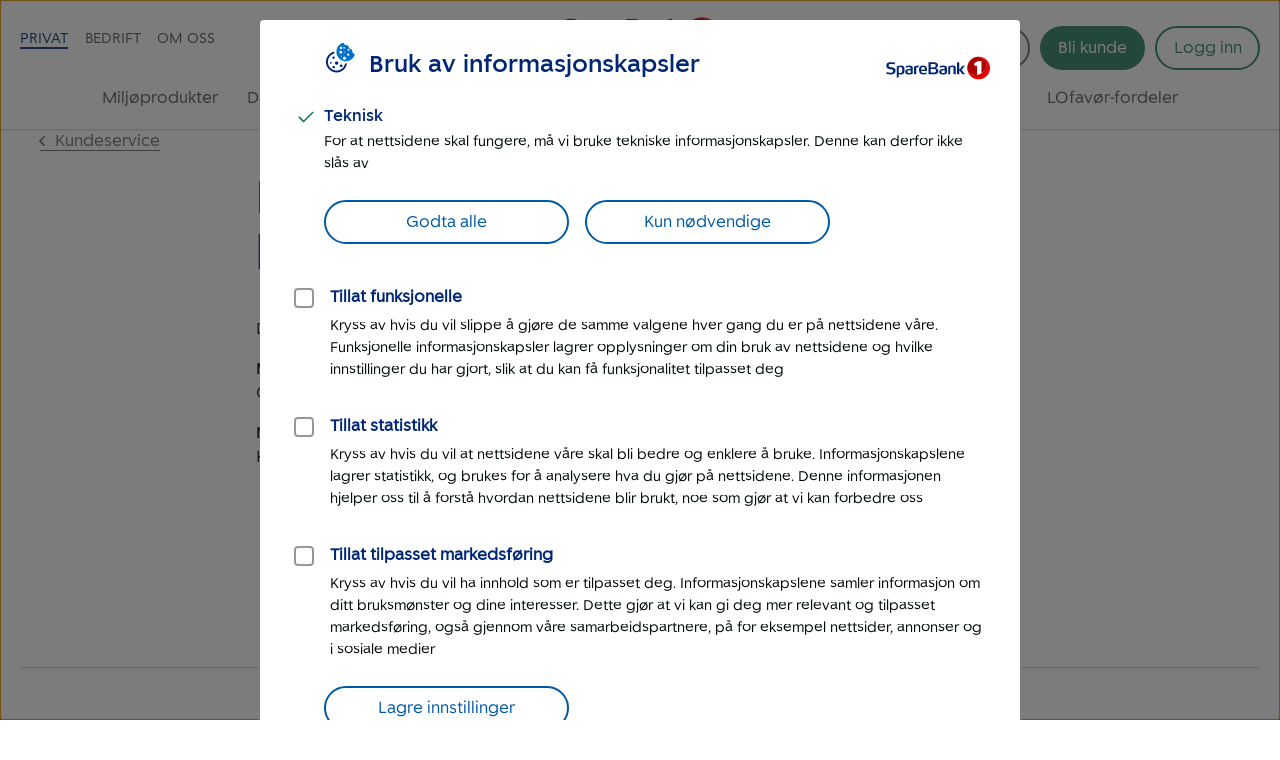

--- FILE ---
content_type: text/html; charset=UTF-8
request_url: https://www.sparebank1.no/nb/gudbrandsdal/privat/kundeservice/mobil/hvordan-fjerne-konto-annen-bank.html
body_size: 15433
content:
<!doctype html>


<html lang="nb">
<head>

    <meta charset="utf-8"/>
    
        <script>
            try{!function(){var e="Expected a function",t=NaN,n="[object Symbol]",r=/^\s+|\s+$/g,i=/^[-+]0x[0-9a-f]+$/i,o=/^0b[01]+$/i,a=/^0o[0-7]+$/i,c=parseInt,u="object"==typeof global&&global&&global.Object===Object&&global,s="object"==typeof self&&self&&self.Object===Object&&self,f=u||s||Function("return this")(),l=Object.prototype.toString,p=Math.max,v=Math.min,g=function(){return f.Date.now()};function m(t,n,r){var i,o,a,c,u,s,f=0,l=!1,m=!1,b=!0;if("function"!=typeof t)throw new TypeError(e);function O(e){var n=i,r=o;return i=o=void 0,f=e,c=t.apply(r,n)}function y(e){var t=e-s;return void 0===s||t>=n||t<0||m&&e-f>=a}function N(){var e,t,r=g();if(y(r))return w(r);u=setTimeout(N,(t=n-((e=r)-s),m?v(t,a-(e-f)):t))}function w(e){return u=void 0,b&&i?O(e):(i=o=void 0,c)}function x(){var e,t=g(),r=y(t);if(i=arguments,o=this,s=t,r){if(void 0===u)return f=e=s,u=setTimeout(N,n),l?O(e):c;if(m)return u=setTimeout(N,n),O(s)}return void 0===u&&(u=setTimeout(N,n)),c}return n=d(n)||0,h(r)&&(l=!!r.leading,a=(m="maxWait"in r)?p(d(r.maxWait)||0,n):a,b="trailing"in r?!!r.trailing:b),x.cancel=function(){void 0!==u&&clearTimeout(u),f=0,i=s=o=u=void 0},x.flush=function(){return void 0===u?c:w(g())},x}function h(e){var t=typeof e;return!!e&&("object"==t||"function"==t)}function d(e){if("number"==typeof e)return e;if("symbol"==typeof(u=e)||(s=u)&&"object"==typeof s&&l.call(u)==n)return t;var u,s;if(h(e)){var f="function"==typeof e.valueOf?e.valueOf():e;e=h(f)?f+"":f}if("string"!=typeof e)return 0===e?e:+e;e=e.replace(r,"");var p=o.test(e);return p||a.test(e)?c(e.slice(2),p?2:8):i.test(e)?t:+e}var b,O,y,N,w=(b=function(){function e(e){return!isNaN(parseFloat(e))&&isFinite(e)}function t(e){return e.charAt(0).toUpperCase()+e.substring(1)}function n(e){return function(){return this[e]}}var r=["isConstructor","isEval","isNative","isToplevel"],i=["columnNumber","lineNumber"],o=["fileName","functionName","source"],a=r.concat(i,o,["args"]);function c(e){if(e instanceof Object)for(var n=0;n<a.length;n++)e.hasOwnProperty(a[n])&&void 0!==e[a[n]]&&this["set"+t(a[n])](e[a[n]])}c.prototype={getArgs:function(){return this.args},setArgs:function(e){if("[object Array]"!==Object.prototype.toString.call(e))throw new TypeError("Args must be an Array");this.args=e},getEvalOrigin:function(){return this.evalOrigin},setEvalOrigin:function(e){if(e instanceof c)this.evalOrigin=e;else{if(!(e instanceof Object))throw new TypeError("Eval Origin must be an Object or StackFrame");this.evalOrigin=new c(e)}},toString:function(){return(this.getFunctionName()||"{anonymous}")+"("+(this.getArgs()||[]).join(",")+")"+(this.getFileName()?"@"+this.getFileName():"")+(e(this.getLineNumber())?":"+this.getLineNumber():"")+(e(this.getColumnNumber())?":"+this.getColumnNumber():"")}};for(var u=0;u<r.length;u++)c.prototype["get"+t(r[u])]=n(r[u]),c.prototype["set"+t(r[u])]=function(e){return function(t){this[e]=Boolean(t)}}(r[u]);for(var s=0;s<i.length;s++)c.prototype["get"+t(i[s])]=n(i[s]),c.prototype["set"+t(i[s])]=function(t){return function(n){if(!e(n))throw new TypeError(t+" must be a Number");this[t]=Number(n)}}(i[s]);for(var f=0;f<o.length;f++)c.prototype["get"+t(o[f])]=n(o[f]),c.prototype["set"+t(o[f])]=function(e){return function(t){this[e]=String(t)}}(o[f]);return c}(),O=/(^|@)\S+\:\d+/,y=/^\s*at .*(\S+\:\d+|\(native\))/m,N=/^(eval@)?(\[native code\])?$/,{parse:function(e){if(void 0!==e.stacktrace||void 0!==e["opera#sourceloc"])return this.parseOpera(e);if(e.stack&&e.stack.match(y))return this.parseV8OrIE(e);if(e.stack)return this.parseFFOrSafari(e);throw new Error("Cannot parse given Error object")},extractLocation:function(e){if(-1===e.indexOf(":"))return[e];var t=/(.+?)(?:\:(\d+))?(?:\:(\d+))?$/.exec(e.replace(/[\(\)]/g,""));return[t[1],t[2]||void 0,t[3]||void 0]},parseV8OrIE:function(e){return e.stack.split("\n").filter(function(e){return!!e.match(y)},this).map(function(e){e.indexOf("(eval ")>-1&&(e=e.replace(/eval code/g,"eval").replace(/(\(eval at [^\()]*)|(\)\,.*$)/g,""));var t=e.replace(/^\s+/,"").replace(/\(eval code/g,"(").split(/\s+/).slice(1),n=this.extractLocation(t.pop()),r=t.join(" ")||void 0,i=["eval","<anonymous>"].indexOf(n[0])>-1?void 0:n[0];return new b({functionName:r,fileName:i,lineNumber:n[1],columnNumber:n[2],source:e})},this)},parseFFOrSafari:function(e){return e.stack.split("\n").filter(function(e){return!e.match(N)},this).map(function(e){if(e.indexOf(" > eval")>-1&&(e=e.replace(/ line (\d+)(?: > eval line \d+)* > eval\:\d+\:\d+/g,":$1")),-1===e.indexOf("@")&&-1===e.indexOf(":"))return new b({functionName:e});var t=/((.*".+"[^@]*)?[^@]*)(?:@)/,n=e.match(t),r=n&&n[1]?n[1]:void 0,i=this.extractLocation(e.replace(t,""));return new b({functionName:r,fileName:i[0],lineNumber:i[1],columnNumber:i[2],source:e})},this)},parseOpera:function(e){return!e.stacktrace||e.message.indexOf("\n")>-1&&e.message.split("\n").length>e.stacktrace.split("\n").length?this.parseOpera9(e):e.stack?this.parseOpera11(e):this.parseOpera10(e)},parseOpera9:function(e){for(var t=/Line (\d+).*script (?:in )?(\S+)/i,n=e.message.split("\n"),r=[],i=2,o=n.length;i<o;i+=2){var a=t.exec(n[i]);a&&r.push(new b({fileName:a[2],lineNumber:a[1],source:n[i]}))}return r},parseOpera10:function(e){for(var t=/Line (\d+).*script (?:in )?(\S+)(?:: In function (\S+))?$/i,n=e.stacktrace.split("\n"),r=[],i=0,o=n.length;i<o;i+=2){var a=t.exec(n[i]);a&&r.push(new b({functionName:a[3]||void 0,fileName:a[2],lineNumber:a[1],source:n[i]}))}return r},parseOpera11:function(e){return e.stack.split("\n").filter(function(e){return!!e.match(O)&&!e.match(/^Error created at/)},this).map(function(e){var t,n=e.split("@"),r=this.extractLocation(n.pop()),i=n.shift()||"",o=i.replace(/<anonymous function(: (\w+))?>/,"$2").replace(/\([^\)]*\)/g,"")||void 0;i.match(/\(([^\)]*)\)/)&&(t=i.replace(/^[^\(]+\(([^\)]*)\)$/,"$1"));var a=void 0===t||"[arguments not available]"===t?void 0:t.split(",");return new b({functionName:o,args:a,fileName:r[0],lineNumber:r[1],columnNumber:r[2],source:e})},this)}});window.onerror=function(t,n,r){var i=!0,o=!0;if("function"!=typeof t)throw new TypeError(e);return h(r)&&(i="leading"in r?!!r.leading:i,o="trailing"in r?!!r.trailing:o),m(t,n,{leading:i,maxWait:n,trailing:o})}(function(e,t,n,r,i){var o,a;i&&(o=w.parse(i)),window.location&&window.location.href&&(a=window.location.href),function(e){try{var t=new XMLHttpRequest;t.open("POST","/LogServlet",!0),t.setRequestHeader("Content-Type","application/x-www-form-urlencoded; charset=UTF-8"),t.send("javascriptError="+encodeURI(e))}catch(e){}}(JSON.stringify({userAgent:navigator.userAgent,url:a,logger:"apne_nettsider",message:e,source:t,lineno:n,colno:r,stacktrace:o}))},200)}()}catch(e){}
        </script>
    
    

    

    

    

    <meta http-equiv="X-UA-Compatible" content="IE=edge"/>
    <meta name="viewport" content="width=device-width, height=device-height, initial-scale=1, user-scalable=yes"/>
    <meta name="keywords" content="Customer service,Mobil,Mobilbank,Nettbank"/>
    
    

    
        <meta itemprop="category" content="sb1:customer-service"/>
    
        <meta itemprop="category" content="mobil"/>
    

    <meta property="og:url" content="https://www.sparebank1.no/nb/gudbrandsdal/privat/kundeservice/mobil/hvordan-fjerne-konto-annen-bank.html"/>
    <meta property="og:title" content="Hvordan fjerner jeg en konto jeg har lagt til fra annen bank?"/>
    <meta property="og:description"/>
    <meta property="og:image" content="https://www.sparebank1.no/content/dam/SB1/ikoner/GUI-ikoner/logo-sparebank1gudbrandsdal.svg.thumb.1280.1280.jpg"/>
    <meta property="og:type" content="article"/>

    <meta property="article:published_time" content="26.11.2020"/>
    <meta property="article:modified_time" content="26.11.2020"/>

    <meta name="twitter:title" content="Hvordan fjerner jeg en konto jeg har lagt til fra annen bank?"/>
    <meta name="twitter:description"/>
    <meta name="twitter:image:src" content="https://www.sparebank1.no/content/dam/SB1/ikoner/GUI-ikoner/logo-sparebank1gudbrandsdal.svg.thumb.768.768.jpg"/>
    <meta name="twitter:card" content="summary_large_image"/>

    
    
    

    <link rel="preconnect" href="https://adobedc.demdex.net" crossorigin/>
    <link rel="preconnect" href="https://edge.adobedc.net" crossorigin/>

    
    <link rel="preload" as="font" href="/etc.clientlibs/settings/wcm/designs/sb1/nettsider/clientlib_base/resources/fonts/SpareBank1-Medium-Web.woff2" type="font/woff2" crossorigin/>
    <link rel="preload" as="font" href="/etc.clientlibs/settings/wcm/designs/sb1/nettsider/clientlib_base/resources/fonts/SpareBank1-Regular-Web.woff2" type="font/woff2" crossorigin/>
    <link rel="preload" as="font" href="/etc.clientlibs/settings/wcm/designs/sb1/nettsider/clientlib_base/resources/fonts/SpareBank1-Title-Medium-Web.woff2" type="font/woff2" crossorigin/>

    <link rel="shortcut icon" type="image/png" href="/etc.clientlibs/settings/wcm/designs/sb1/nettsider/clientlib_base/resources/favicon.png"/>
    <link rel="apple-touch-icon" href="/etc.clientlibs/settings/wcm/designs/sb1/nettsider/clientlib_base/resources/apple-touch-icon.png"/>
    <link rel="canonical" href="https://www.sparebank1.no/nb/bank/privat/kundeservice/mobil/hvordan-fjerne-konto-annen-bank.html"/>
    <link rel="stylesheet" href="/etc.clientlibs/settings/wcm/designs/sb1/nettsider/clientlib_base.1156848890.css" type="text/css"/>
    <title>Hvordan fjerner jeg en konto jeg har lagt til fra annen bank? | SpareBank 1 Gudbrandsdal</title>
    
    <!-- aem02-02 - 5.144.0 -->
    

    <script type="text/javascript">
        var _satellite = {
            track: function() {}
        }
    </script>

    

    
</head>



<body class="ffe-body-text">
    
    
    
    
        
        

        
        
        

<script>
    window.SB1 = {
        config: {
            app: {
                logServlet: '/bin/logservlet',
                param1: "",
                param2: "all",
                param3: '',
                sendToBank: "",
                sendToBankList: "",
                sendToBankClose: "",
                sendToBankDelay: "",
                loggedInRedirectEnabled: "true",
                urlList: "LogServlet,/bin/logservlet,/bin,/content/dam,/dynres,/restportal,static,/innhold,services.cicero.no,/kjopsprosess,/api/common/banking/skjema,/nettmote,.boost.ai/,https://publish.ne.cision.com/Subscription/Subscribe,dpm.demdex.net,sparebank1.d3.sc.omtrdc.net,/solr,/sb1-dialoghub,/openapi,edge.adobedc.net,/api/tracking/webbehavior,/pm-boliglan/,/api/personal/",
                loginRedirectTimeout: "300000",
                isLoginIframeCheckEnabled: "true",
                pmLoginEnabledBanksList: "bank,gudbrandsdal,hallingdal,helgeland,lom-skjaak,nord-norge,nordmore,ringerike-hadeland,smn,sr-bank,sorost,ostfold-akershus,ostlandet,sogn-fjordane,sor-norge",
                chatDefaultOpen: "",
                enableWebTracker: "true",
                enableAlloyTarget: "true",
                enableSendConsent: "false", // To be removed when we have streamed the consents for a period of time
                enableActivityMap: "false", // To be removed when we have tested Activitymap for å while
                adobeEdgeIdBank: "94106af0-62ff-4dbf-926b-b8e84367cc47",
                version: "5.144.0",
            },
            user: {
                language: "nb",
            },
            global: {
                logAjax: false,
            },
            urls: {
                marketPage: "/content/sites/sb1/nb/gudbrandsdal/privat.html",
                gotoNettbank: '',
            },
            server: {},
            sites: {},
            page: {
                tagVariables: "sb1:customer\u002Dservice\/mobil;sb1:customer\u002Dservice\/mobil\/mobilbank;sb1:customer\u002Dservice\/nettbank;sb1:customer\u002Dservice",
                pageType: "Spørsmål",
                market: "Privat",
                marketName: "privat",
                brand: "sb1",
                products: [
                    {
                        name: "",
                        category: "",
                    },
                ],
                is404Page: "false",
            },
            bank: {
                bankSemanticUrl: "gudbrandsdal",
                bankShortName: "gudbrandsdal",
                bankName: "SpareBank 1 Gudbrandsdal",
                defaultLanguage: "nb",
                financialInstitutionId: "fid-gudbrandsdal"
            },
        },
    };
</script>

        
<script>
    digitalData = {
        content: {
            BU: "SpareBank 1",
            subBrand: "gudbrandsdal",
            language: "nb",
            page: "sb1|nb|gudbrandsdal|privat|kundeservice|mobil|hvordan\u002Dfjerne\u002Dkonto\u002Dannen\u002Dbank",
            section1: "privat",
            section2: "privat|kundeservice",
            section3: "privat|kundeservice|mobil",
            section4: "privat|kundeservice|mobil|hvordan\u002Dfjerne\u002Dkonto\u002Dannen\u002Dbank",
            errorpages: "Nei",
            pagetype: "Spørsmål",
            tags: "sb1:customer\u002Dservice\/mobil;sb1:customer\u002Dservice\/mobil\/mobilbank;sb1:customer\u002Dservice\/nettbank;sb1:customer\u002Dservice",
            application: "sb1-nettsider"
        }
    };
</script>
   
        <noscript>
            <div>For at du skal kunne se innhold på SpareBank 1s nettsider optimalt, må du aktivere javascript i din nettleser.</div>
        </noscript>

        <div id="outer-main-wrap" class="main-wrap">
            
            
            <nav class="page-nav">
    <a href="#main-menu" class="visually-hidden focusable">Til hovedmeny</a>

    <a href="#main-content" class="visually-hidden focusable">Til hovedinnhold</a>
</nav>
            


    <aside aria-label="Melding" role="complementary">
        <div class="global-message">
            <div class="li-information-message-blue js-ie-message-item hide" role="alert" aria-live="assertive" data-id="ie-no-longer-supported" data-button="Lukk">
                
            </div>
            
        </div>
    </aside>


<header class="header">
    
    
    
    
    
    <div class="header__wrap">
        <div class="header__content  aem-main-container">
            <div class="header__top-wrap">
                <a class="header__search-mobile search-toggle" href="?search=" aria-label="Søk" title="Søk">
                    <svg class="header__search-icon header__search-icon--open">
                        <use xmlns:xlink="http://www.w3.org/1999/xlink" xlink:href="/etc.clientlibs/settings/wcm/designs/sb1/nettsider/clientlib_base/resources/images/symbol/ffe-icons.svg#forstorrelsesglass-ikon"></use>
                    </svg>
                    <svg class="header__search-icon header__search-icon--close">
                        <use xmlns:xlink="http://www.w3.org/1999/xlink" xlink:href="/etc.clientlibs/settings/wcm/designs/sb1/nettsider/clientlib_base/resources/images/symbol/ffe-icons.svg#kryss-ikon"></use>
                    </svg>
                </a>

                <div class="header__logo">
<a href="/nb/gudbrandsdal/privat.html">
    
    
    

    
        
    
        
    <picture>
        <img aria-hidden="false" width="180" height="50" src="/content/dam/SB1/ikoner/GUI-ikoner/logo-sparebank1gudbrandsdal.svg" alt="Tilbake til forsiden for Privat - SpareBank 1 Gudbrandsdal" class="inline-svg responsive "/>
    </picture>
    <link rel="image_src" itemprop="image" href="/content/dam/SB1/ikoner/GUI-ikoner/logo-sparebank1gudbrandsdal.svg.thumb.1280.1280.jpg"/>

        
    
    

        
    
    
    
    

</a></div>

                <button href="#" class="hamburger-wrapper" aria-hidden="false" aria-expanded="false" aria-label="Meny">
                    <div class="inner-wrapper">
                        <div class="hamburger"></div>
                    </div>
                </button>

                <div class="header__top-nav">
                    <ul>
                        <li data-title="Privat">
                            <a class="js-nav-link active" href="/nb/gudbrandsdal/privat.html">Privat</a>
                        </li>
                    
                        <li data-title="Bedrift">
                            <a class="js-nav-link " href="/nb/gudbrandsdal/bedrift.html">Bedrift</a>
                        </li>
                    
                        <li data-title="Om oss">
                            <a class="js-nav-link " href="/nb/gudbrandsdal/om-oss.html">Om oss</a>
                        </li>
                    </ul>
                    
                </div>
            </div>

            <div class="header__user-content">
                

                <button aria-controls="search-area" class="header__search-desktop search-toggle " aria-label="Søk">
                    <svg class="header__search-icon header__search-icon--open">
                        <use xmlns:xlink="http://www.w3.org/1999/xlink" xlink:href="/etc.clientlibs/settings/wcm/designs/sb1/nettsider/clientlib_base/resources/images/symbol/ffe-icons.svg#forstorrelsesglass-ikon"></use>
                    </svg>
                    <span>Søk</span>
                </button>

                <div class=" menu-actions">
                    
                    
                    

                    <div id="header-bli-kunde" class="button">
                        <div class="button-wrapper">
                            
                            
                                <a onclick="" href="/nb/gudbrandsdal/privat/kundeservice/bestill/bli-kunde.html" class="ffe-button ffe-button--action btn-bli-kunde ">Bli kunde</a>
                            
                        </div>
                        
                    </div>

                    







    

    

    

    

    

    

    

    

    

    

    

    

    

    

    


<div id="login" class="user-buttons todo-handle" data-gotourl="https://www.sparebank1.no/gudbrandsdal/nettbank-privat/avtale/velg-avtale">
    
        
            <div id="login-button-app" data-editmode="false" data-app-text="Åpne mobilbank-app" data-bankid-text="Logg inn med BankID" data-uten-bankid-text="Logg inn uten BankID" data-login-error-heading="Noe er feil" data-login-error-msg="Vi får ikke vist knappene for innlogging akkurat nå. Prøv igjen senere, eller bruk mobilbanken." data-fin-inst="" data-lang="nb" data-app="nettbank-pm" data-bank="gudbrandsdal" data-login-text="Logg inn" data-close-text="Lukk" data-on-cancel="/content/sites/sb1/nb/gudbrandsdal/privat/kundeservice/mobil/hvordan-fjerne-konto-annen-bank.html" data-login-url="https://login.sparebank1.no/" data-gotourl="https%3A%2F%2Fwww.sparebank1.no%2Fgudbrandsdal%2Fnettbank-privat%2Favtale%2Fvelg-avtale">
                <a id="login-button" class="login-button--expand login-btn login" href="/nb/gudbrandsdal/privat/innlogging.html" aria-expanded="false" aria-controls="login-choices">
                    <span id="login-button__text">Logg inn</span>
                    <span id="login-button__text--close" aria-hidden="true" class="hide">Lukk<span class="visually-hidden"> Logg inn</span></span>
                </a>
            </div>
        
    

    

    <a id="nettbank-button" class="goto-btn to-bank-button login-buttons" href="#/">
        <span>Til nettbank</span>
    </a>

    <a id="forsikring-button" class="goto-btn to-forsikring login-buttons" href="https://kundeforsikring.sparebank1.no">
        <span>Til forsikring</span>
    </a>

    <button id="logout-button" class="logout-btn login-buttons" data-logout-url="/content/sites/sb1/nb/gudbrandsdal/privat/innlogging/logget-ut.html">
        <span>Logg ut</span>
    </button>
</div>

<script type="text/javascript">
    (function () {
        try {
            var loginSection = document.getElementById('login');
            var nettBankButton = document.getElementsByClassName('to-bank-button')[0];
            var loginButton = document.getElementById('login-button');
            var bank = window.SB1 ? window.SB1.config.bank.bankShortName : '';

            var xhttp = new XMLHttpRequest();
            xhttp.open('GET', '/openapi/nettsider/ressurser/' + bank + '/user', true);

            xhttp.onreadystatechange = function () {
                if (this.readyState == 4) {
                    if (this.status == 200) {
                        var result = JSON.parse(this.responseText);

                        if (result.authenticated) {
                            loginSection.dataset['authenticated'] = 'true';
                            showButton(document.getElementById('logout-button'));
                            addClass(loginSection, 'mobile-border');

                            var realms = result.realms;
                            if (realms.length > -1) {
                                var i = 0;
                                //Viser kun en knapp denne runden
                                //tilrettelegger for flere knapper i neste runde

                                if (realms[i] == 'nettbank-bm') {
                                    var nettbankUrl = '/' + result.bank + '/nettbank-bedrift/forside';
                                    var isMobilBank = nettBankButton.id === 'mobilbank-button';
                                    if (isMobilBank) {
                                        nettbankUrl = nettBankButton.href;
                                    } else {
                                        nettBankButton.href = nettbankUrl;
                                    }

                                    setGotoNettbankConf(nettbankUrl);
                                    showButton(nettBankButton);
                                } else if (realms[i] == 'nettbank-pm' || realms[i] == 'finansieringsselskap-pm') {
                                    var toBank = result.bank || bank;
                                    nettBankButton.href = '/' + toBank + '/nettbank-privat/oversikt';
                                    setGotoNettbankConf('/' + toBank + '/nettbank-privat/oversikt');

                                    //DIG-116242 Skjule "Til nettbank" for SB1 forvaltning
                                    if (window.location.href && window.location.href.indexOf('sb1-forvaltning') == -1) {
                                        showButton(nettBankButton);
                                    }
                                } else if (realms[i] == 'forsikring-pm') {
                                    showButton(document.getElementById('forsikring-button'));
                                }

                                //Skjuler login knapp
                                loginButton.style.display = 'none';
                                var loginButtonApp = document.getElementById('login-button-app');
                                if (loginButtonApp) {
                                    loginButtonApp.style.display = 'none';
                                    loginButtonApp.setAttribute('aria-hidden', true);
                                }

                                //Bli kunde button
                                var bliKundeBtn = document.getElementById('header-bli-kunde');
                                if (bliKundeBtn) {
                                    bliKundeBtn.style.display = 'none';
                                }
                            }
                            window.SB1.config.user.authenticated = true;
                        } else {
                            setGotoNettbankConf(loginButton.href);
                            window.SB1.config.user.authenticated = false;
                        }
                    } else {
                        setGotoNettbankConf(loginButton.href);
                        window.SB1.config.user.authenticated = false;
                    }
                }
            };
            xhttp.send();

            function showButton(btn) {
                addClass(btn, 'login-buttons__show');
            }

            function setGotoNettbankConf(sUrl) {
                window.SB1.config.urls.gotoNettbank = sUrl;
            }

            function addClass(obj, name) {
                var arr;
                arr = obj.className.split(' ');
                if (arr.indexOf(name) == -1) {
                    obj.className += ' ' + name;
                }
            }
        } catch (exception) {
            document.getElementById('login-button').style.display = 'flex';
        }
    })();
</script>

                    
                </div>
            </div>

            <nav id="main-menu" class="header__main-nav " aria-label="Hovedmeny" tabindex="-1">
                <ul>
                    <li>
                        <a class=" js-nav-link" href="/nb/gudbrandsdal/privat/miljoprodukter.html">Miljøprodukter</a>
                    </li>
                
                    <li>
                        <a class=" js-nav-link" href="/nb/gudbrandsdal/privat/daglig-bruk.html">Daglig bruk</a>
                    </li>
                
                    <li>
                        <a class=" js-nav-link" href="/nb/gudbrandsdal/privat/lan.html">Låne</a>
                    </li>
                
                    <li>
                        <a class=" js-nav-link" href="/nb/gudbrandsdal/privat/sparing.html">Spare</a>
                    </li>
                
                    <li>
                        <a class=" js-nav-link" href="/nb/gudbrandsdal/privat/pensjon.html">Pensjon</a>
                    </li>
                
                    <li>
                        <a class=" js-nav-link" href="/nb/gudbrandsdal/privat/forsikring.html">Forsikring</a>
                    </li>
                
                    <li>
                        <a class=" js-nav-link" href="/nb/gudbrandsdal/privat/eiendom.html">Eiendom</a>
                    </li>
                
                    <li>
                        <a class=" js-nav-link" href="/nb/gudbrandsdal/privat/tips-og-rad.html">Tips og råd</a>
                    </li>
                
                    <li>
                        <a class="active js-nav-link" href="/nb/gudbrandsdal/privat/kundeservice.html">Kundeservice</a>
                    </li>
                
                    <li>
                        <a class=" js-nav-link" href="/nb/gudbrandsdal/privat/lofavor.html">LOfavør-fordeler</a>
                    </li>
                
                    
                
                    
                </ul>
            </nav>
        </div>
    </div>

</header>


    
    <div id="search-area" class="search-overlay hide " aria-expanded="false" aria-live="polite" role="search">
        <div class="full-width-wrap">
            <div class="aem-main-container search-overlay__close">
                <button tabindex="0" class="search-overlay__close-btn js-search-close">
                    <span class="ffe-strong-text">Lukk</span>
                    <svg focusable="false">
                        <use xmlns:xlink="http://www.w3.org/1999/xlink" xlink:href="/etc.clientlibs/settings/wcm/designs/sb1/nettsider/clientlib_base/resources/images/symbol/ffe-icons.svg#kryss-ikon"></use>
                    </svg>
                </button>
            </div>
        </div>  
        
        <div id="search-app" data-no-personal-info="Ikke skriv personlig informasjon i søkefeltet." data-no-result-text="Ingen treff på" data-facet-label="Vis resultater fra" data-try-again-text="Fant du ikke svar? Prøv igjen" data-searching-text="Søker" data-search-title="Hva lurer du på?" data-customer-service-text="Eller prøv kundeservice" data-market="Privat"></div>
    </div>



            <main id="main-content" class="main" tabindex="-1">

<div class="question-page aem-main-container">

    <div class="aem-main-container to-parent">
        
            <a class="ffe-link-text to-parent__link" href="/nb/gudbrandsdal/privat/kundeservice.html">
                <svg class="to-parent__link-icon">
                    <use xmlns:xlink="http://www.w3.org/1999/xlink" xlink:href="/etc.clientlibs/settings/wcm/designs/sb1/nettsider/clientlib_base/resources/images/symbol/ffe-icons.svg#chevron-ikon"></use>
                </svg>
                Kundeservice
            </a>
        
        
    </div>

    

     <div class="question-page__question-container">
         <h1>
             
Hvordan fjerner jeg en konto jeg har lagt til fra annen bank?
         </h1>
         <div class="question-page__answer">
    
    
    
    <div class="text">




<div class="aem-component-container text-container">
    
    
        
        
        
            <div class="text-wrapper ">
                
                    <p>Du kan fjerne en konto du har lagt til fra annen bank i nettbanken og mobilbanken.</p>
<p><b>Mobilbank</b><br />
Gå i menyen nederst til høyre &gt; velg Innstillinger &gt; Konto &gt; Konto fra andre banker.</p>
<p><b>Nettbank</b><br />
Klikk på navnet ditt øverst til høyre &gt; velg Innstillinger &gt; Konto &gt; Konto fra andre banker</p>
<p> </p>

                
            </div>
        

        

        
    
</div>
</div>

</div>

         <div class="faq__feedback-box">
            <div class="feedback">
<div class="aem-component-container">

    
    <div class="component-root feedback--layoutfaq" aria-live="polite" data-question="Hva kan vi gjøre for å bli bedre?
" data-question-default="Hva synes du om denne siden?" data-question-need-help="Uffda, hva kan bli bedre? (Valgfritt)" data-question-need-help-body="Svaret ditt er veldig nyttig for oss. Du får ikke svar på tilbakemeldingen din." data-layout="faq" data-thanks-text="Takk! Du bidrar til bedre nettsider!" data-thanks-header="Supert! Hva liker du? (Valgfritt)" data-thanks-body="Svaret ditt er veldig nyttig for oss. Du får ikke svar på tilbakemeldingen din." data-send-button-text="Send tilbakemelding" data-cancel-button-text="Avbryt" data-open-button-text="Åpne" data-input-description="IKKE skriv opplysninger om deg selv eller andre i tilbakemeldingen." data-input-placeholder="Skriv din tilbakemelding her" data-yes-button-text="Ja" data-no-button-text="Nei" data-error-text="Det har oppstått en feil. Vi beklager." , data-feedback-submitted="Takk for tilbakemeldingen" data-question-faq="Var dette nyttig?" data-faq-yes-header="Takk! Bra det var nyttig." data-faq-yes-body="Noe annet vi bør vite? (valgfritt)" data-faq-no-header="Takk for at du sier i fra!" data-faq-no-body="Hva var det du ikke fant? (valgfritt)" data-feedback-options="[]" data-feedback-chat-pre="Hvis du lurer på noe" data-feedback-chat-btn="spør oss i chatten" data-no-personal-info-text="Ikke skriv personlig informasjon i søkefeltet."></div>
</div></div>
        </div>
        
    </div>
    <script type="application/ld+json">
        {
            "@context":"http://schema.org",
            "@type":"FAQPage",
            "mainEntity": [
                {
                    "@type": "Question",
                    "name": "Hvordan fjerner jeg en konto jeg har lagt til fra annen bank?",
                    "acceptedAnswer": {
                        "@type": "Answer",
                        "text": "&lt;p&gt;Du kan fjerne en konto du har lagt til fra annen bank i nettbanken og mobilbanken.&lt;/p&gt;
&lt;p&gt;&lt;b&gt;Mobilbank&lt;/b&gt;&lt;br&gt;
Gå i menyen nederst til høyre &amp;gt; velg Innstillinger &amp;gt; Konto &amp;gt; Konto fra andre banker.&lt;/p&gt;
&lt;p&gt;&lt;b&gt;Nettbank&lt;/b&gt;&lt;br&gt;
Klikk på navnet ditt øverst til høyre &amp;gt; velg Innstillinger &amp;gt; Konto &amp;gt; Konto fra andre banker&lt;/p&gt;
&lt;p&gt;&amp;nbsp;&lt;/p&gt;
"
                    }
                }
            ]
        }
    </script>
</div></main>


    
    
        <script type="text/javascript">
            let hasOpenCookie = false;
            const matchOpen = document.cookie.match(new RegExp(`sb1-optin-v3=(.*?)`));
            hasOpenCookie = (matchOpen) ? true : false;
                       
            if (!hasOpenCookie) {                 
                // js fil
                const scriptEle = document.createElement("script");
                const JS_URL = "/sb1-nettsider-optin/bank/static/opt-in.js";
                scriptEle.setAttribute("src", JS_URL);
                scriptEle.setAttribute("type", "text/javascript");
                scriptEle.setAttribute("async", true);
                scriptEle.setAttribute("onerror", "optinScriptError=true;");

                //css fil
                const CSS_URL = "/sb1-nettsider-optin/bank/static/opt-in.css";
                const cssEle = document.createElement('link');                
                cssEle.setAttribute('rel', 'stylesheet');
                cssEle.setAttribute('onerror', 'optinScriptError=true;');
                cssEle.setAttribute('property', 'stylesheet');
                cssEle.setAttribute('media', 'screen,print');
                cssEle.setAttribute('type', 'text/css');
                cssEle.setAttribute('href', CSS_URL);

                // div element
                const divEle = document.createElement('div');
                divEle.setAttribute('id', 'opt-in');
                divEle.setAttribute('data-trigger-modal', 'true');

                document.body.appendChild(divEle);
                document.body.appendChild(cssEle);
                document.body.appendChild(scriptEle);
            }
        </script>
        
    


            

<footer class="footer-wrapper">
    <div class="footer-top container-fluid">
        <div id="contact-us">
<div class="contact-section ">

    <h2>Kontakt oss</h2>
    




<div class="aem-component-container text-container">
    
    
        
        
        
            <div class="text-wrapper ">
                
                    <p style="text-align: center;"><a href="/nb/gudbrandsdal/privat/kundeservice.html">Gå til kundeservice</a></p>

                
            </div>
        

        

        
    
</div>

    <div class="customer-action-wrap clearfix ">
        <ul class="customer-action__list" role="tablist">

            
                
<li class="customer-action__list-item" id="contact-tab1" data-menu-section="contact-call-template" aria-controls="panel1" role="tab">
    <a href="#/" class="cs-action tab-section">
        <div class="icon-circle">
            <svg xmlns="http://www.w3.org/2000/svg" height="24" viewBox="0 -960 960 960" width="24"><path d="M800-480q-16 0-28.5-11.5T757-520q-13-93-78.5-158.5T520-757q-17-2-28.5-14T480-800q0-17 12-28.5t28-9.5q126 14 215 103t103 215q2 16-9.5 28T800-480Zm-167 0q-13 0-23-9t-15-24q-8-29-30.5-51.5T513-595q-15-5-24-15t-9-24q0-20 14-32.5t31-8.5q56 13 96.5 53.5T675-525q4 17-9 31t-33 14Zm165 360q-125 0-247-54.5T329-329Q229-429 174.5-551T120-798q0-18 12-30t30-12h162q14 0 25 9.5t13 22.5l26 140q2 16-1 27t-11 19l-97 98q20 37 47.5 71.5T387-386q31 31 65 57.5t72 48.5l94-94q9-9 23.5-13.5T670-390l138 28q14 4 23 14.5t9 23.5v162q0 18-12 30t-30 12ZM241-600l66-66-17-94h-89q5 41 14 81t26 79Zm358 358q39 17 79.5 27t81.5 13v-88l-94-19-67 67ZM241-600Zm358 358Z"/></svg>
        </div>
        <span class="btn-name">Ring oss fra kl. 7-22 (10-18)</span>
        <span class="sub-info">Tlf. 02095</span>
    </a>
    <div class="icon">
        <svg class="arrow-down">
            <use xmlns:xlink="http://www.w3.org/1999/xlink" xlink:href="/etc.clientlibs/settings/wcm/designs/sb1/nettsider/clientlib_base/resources/images/symbol/ffe-icons.svg#chevron-ikon"></use>
        </svg>
    </div>
</li>


            

            
                
<li class="customer-action__list-item" id="contact-tab2" data-menu-section="contact-appointment-template" aria-controls="panel2" role="tab">
    <a id="meeting" href="#/" class="cs-action tab-section">
        <div class="icon-circle">
            <svg xmlns="http://www.w3.org/2000/svg" height="24" viewBox="0 -960 960 960" width="24"><path d="M200-80q-33 0-56.5-23.5T120-160v-560q0-33 23.5-56.5T200-800h40v-80h80v80h320v-80h80v80h40q33 0 56.5 23.5T840-720v560q0 33-23.5 56.5T760-80H200Zm0-80h560v-400H200v400Zm0-480h560v-80H200v80Zm0 0v-80 80Z"/></svg>
        </div>

        <span class="btn-name">Avtal møte</span>
        <span class="sub-info">med en rådgiver</span>
    </a>
    <div class="icon">
        <svg class="arrow-down">
            <use xmlns:xlink="http://www.w3.org/1999/xlink" xlink:href="/etc.clientlibs/settings/wcm/designs/sb1/nettsider/clientlib_base/resources/images/symbol/ffe-icons.svg#chevron-ikon"></use>
        </svg>
    </div>
</li>


            

            
                





            

            
                
<li class="customer-action__list-item" id="contact-tab4" data-menu-section="find-us-template" aria-controls="panel4" role="tab">
    <a href="#/" class="cs-action tab-section">
        <div class="icon-circle">
            <svg xmlns="http://www.w3.org/2000/svg" height="24" viewBox="0 -960 960 960" width="24"><path d="M480-480q33 0 56.5-23.5T560-560q0-33-23.5-56.5T480-640q-33 0-56.5 23.5T400-560q0 33 23.5 56.5T480-480Zm0 294q122-112 181-203.5T720-552q0-109-69.5-178.5T480-800q-101 0-170.5 69.5T240-552q0 71 59 162.5T480-186Zm0 106Q319-217 239.5-334.5T160-552q0-150 96.5-239T480-880q127 0 223.5 89T800-552q0 100-79.5 217.5T480-80Zm0-480Z"/></svg>
        </div>
        <span class="btn-name">Finn kontor</span>
        <span class="sub-info">eller en rådgiver</span>
    </a>
    <div class="icon">
        <svg class="arrow-down">
            <use xmlns:xlink="http://www.w3.org/1999/xlink" xlink:href="/etc.clientlibs/settings/wcm/designs/sb1/nettsider/clientlib_base/resources/images/symbol/ffe-icons.svg#chevron-ikon"></use>
        </svg>
    </div>
</li>


            

            
                
<li class="customer-action__list-item" id="contact-tab5" data-menu-section="contact-chat-template" aria-controls="panel5" role="tab">
    <a id="contact-chat" href="#/" class="cs-action tab-section">
        <div class="icon-circle">
            <svg xmlns="http://www.w3.org/2000/svg" height="24" viewBox="0 -960 960 960" width="24"><path d="M80-80v-720q0-33 23.5-56.5T160-880h640q33 0 56.5 23.5T880-800v480q0 33-23.5 56.5T800-240H240L80-80Zm126-240h594v-480H160v525l46-45Zm-46 0v-480 480Z"/></svg>
        </div>
        <span class="btn-name">Chat</span>
        <span class="sub-info">7-22 (10-18)</span>
    </a>
    <div class="icon">
        <svg class="arrow-down">
            <use xmlns:xlink="http://www.w3.org/1999/xlink" xlink:href="/etc.clientlibs/settings/wcm/designs/sb1/nettsider/clientlib_base/resources/images/symbol/ffe-icons.svg#chevron-ikon"></use>
        </svg>
    </div>
</li>


            

        </ul>

        

        
        
    
    <div aria-hidden="true" id="contact-call-template" class="hide">
        <div id="panel1" class="contact-info-section" aria-labelledby="contact-tab1" role="tabpanel">
            <div class="call-section">
                <div class="call-banks">



</div>
                <div class="contact-box call-section">
                    
                    <ul class="call-section__list">                        
                        
    
    
    
    <li class="call-option__list-item">



<h3 class="ffe-h4">Privat</h3>
<div class="call-option__main-number ffe-h1">
    <a class="call-option__number-link" href="tel:02095"><span class="call-option__icon icon-phone"></span>02095</a>
</div>
<div class="call-option__sub-info">
    <div class="call-option__sub-text ffe-h">
        <span>Ring fra utland</span>
        <a href="tel:+4791502095" class="call-option__sub-number">+47 915 02095</a>
    </div>
    
        <span class="call-option__sub-text">7-22 (10-18)</span>
    
</div>
</li>


    
    
    
    <li class="call-option__list-item">



<h3 class="ffe-h4">Bedrift</h3>
<div class="call-option__main-number ffe-h1">
    <a class="call-option__number-link" href="tel:02095"><span class="call-option__icon icon-phone"></span>02095</a>
</div>
<div class="call-option__sub-info">
    <div class="call-option__sub-text ffe-h">
        <span>Ring fra utland</span>
        <a href="tel:+4791502095" class="call-option__sub-number">+47 91 50 20 95</a>
    </div>
    
        <span class="call-option__sub-text">7-18</span>
    
</div>
</li>


    
    
    
    <li class="call-option__list-item">



<h3 class="ffe-h4">Melde skade</h3>
<div class="call-option__main-number ffe-h1">
    <a class="call-option__number-link" href="tel:91502300"><span class="call-option__icon icon-phone"></span>915 02300</a>
</div>
<div class="call-option__sub-info">
    <div class="call-option__sub-text ffe-h">
        <span>Ring fra utland</span>
        <a href="tel:+4791502300" class="call-option__sub-number">+47 915 02300</a>
    </div>
    
</div>
</li>


                    </ul>
                    

                </div>
            </div>
        </div>
    </div>


        
        

<div aria-hidden="true" id="contact-appointment-template" class="hide">

    <div id="panel2" class="contact-info-section" aria-labelledby="contact-tab2" role="tabpanel">
        <section class="contact-box appointment-section">
            
            <div>
    <div class="appointment-section__group appointment-section__group--new-view">
        <div class="appointment-section__buttons-wrapper clearfix">
            <p class="lead">Hos oss kan du booke møte med en av våre rådgivere, enten du er kunde eller vurderer å bli det.</p>

            <div class="ffe-button-group ffe-button-group--thin">        
                <div id="appointment-link" class="button">

<div class="aem-component-container">
    
        
    

    
    
    

    
    

    <div class="button-wrapper left">
        <a onclick="" class="primary-btn ffe-button ffe-button--primary     id-1681690837 " href="/nb/gudbrandsdal/privat/kundeservice/bestill/bestill-mote-med-radgiver.html" rel="">
            <span class="ffe-button__label">Jeg vil booke møte med rådgiver
                </span>
                
            </span>
        </a>
        
    </div>

    
    
    
        

        
    
    



    

    
</div>
</div>
                
                
                    <div class="button appointment-section__second-button">

<div class="aem-component-container">
    
        
    

    
</div>
</div>
                
            </div>
        </div>
    </div>
    <div class="appointment_section__old hide" id="appointment-form">
        
        <div>

    

    

    <form method="post" class="form-content contact-us-form" name="Meeting Form" data-receiver="contacts.email.hq" data-receiver-extra="contacts.email.hq" data-form-type="Kontakt" data-subject="Fra nettsidene, avtal møte" novalidate>

        <div class="appointment-section__group">
            
    <div class="ffe-message-box ffe-message-box--error error-summary-wrap" role="alert">
        <span class="ffe-message-box__icon">
            <svg class="error-summary-wrap__icon" focusable="false" viewBox="0 0 200 200" width="150" height="150" x="1650" y="450">
                <use xmlns:xlink="http://www.w3.org/1999/xlink" xlink:href="/etc.clientlibs/settings/wcm/designs/sb1/nettsider/clientlib_base/resources/images/symbol/ffe-icons.svg#utropstegn-ikon"></use>
            </svg>
        </span>
        <div class="ffe-message-box__box">
            <span class="ffe-h4 ffe-message-box__title">Du må rette disse feilene i skjemaet</span>
            <ul class="ffe-message-box__list error-msg"></ul>
        </div>
    </div>


            <div class="ffe-input-group ffe-input-group--no-extra-margin ffe-input-group--message input checkbox-group">

                <fieldset class="ffe-fieldset subjectList appointment-section__subject-list" id="adviceCollection" data-required="true" required="true">
                    <legend class="ffe-h4">Hva vil du prate med oss om? (Påkrevd)</legend>
                    
                        <div class="checkbox-item">
                            <input class="ffe-hidden-checkbox" type="checkbox" value="Sparing/plassering" name="Sparing/plassering" data-add-to-subject="true"/>
                            <label class="ffe-checkbox">Sparing/plassering</label>
                        </div>
                    
                        <div class="checkbox-item">
                            <input class="ffe-hidden-checkbox" type="checkbox" value="Lån/finansiering" name="Lån/finansiering" data-add-to-subject="true"/>
                            <label class="ffe-checkbox">Lån/finansiering</label>
                        </div>
                    
                        <div class="checkbox-item">
                            <input class="ffe-hidden-checkbox" type="checkbox" value="Forsikring" name="Forsikring" data-add-to-subject="true"/>
                            <label class="ffe-checkbox">Forsikring</label>
                        </div>
                    
                        <div class="checkbox-item">
                            <input class="ffe-hidden-checkbox" type="checkbox" value="Daglig bruk" name="Daglig bruk" data-add-to-subject="true"/>
                            <label class="ffe-checkbox">Daglig bruk</label>
                        </div>
                    
                </fieldset>

                

                

                <div class="sb1_form_validation_error ffe-field-error-message" role="alert" aria-live="assertive">
                    <span></span>
                </div>
            </div>

            <div class="ffe-input-group ffe-input-group--no-extra-margin ffe-input-group--message">
                <div class="radio-buttons input">
                    <fieldset class="ffe-fieldset" id="onlineMeetingCollection" required="true">
                        <legend class="ffe-h4">
                            <span class="js-form-label" data-analytics-label="Hvordan vil du snakke med oss?">Hvordan vil du snakke med oss? (Påkrevd)</span>

                            <span class="ffe-tooltip ">
                                <button class="helptext-toggle-btn ffe-tooltip__icon" aria-label="Help" title="Help" aria-expanded="false">
                                    <span aria-hidden="true">?</span>
                                </button>
                                <div class="ffe-collapse-transition ffe-tooltip__text  ">
                                    <div class="helptext ffe-small-text" role="none">
                                        




<div class="aem-component-container text-container">
    
    
        
        
        
            <div class="text-wrapper ">
                
                    <p>Du kan velge om du vil ha møte med rådgiver på telefon og video (nettmøte) eller fysisk møte i banklokalet (møte i bank).</p>
                
            </div>
        

        

        
    
</div>

                                    </div>
                                </div> 
                            </span>
                        



                        </legend>
                        <div class="radio-item" id="meet-us-online">
                            <input class="ffe-radio-input online-bank-check js-radio-input" type="radio" value="Nettmøte" data-name="Nettmøte" name="meeting" data-add-to-subject="true"/>
                            <label class="ffe-radio-button" id="meeting-online">Nettmøte</label>
                        </div>
                        <div class="radio-item" id="meet-us-bank">
                            <input class="ffe-radio-input js-radio-input " type="radio" value="Møte i bank" data-name="Møte i bank" name="meeting" data-add-to-subject="true"/>
                            <label class="ffe-radio-button" id="meeting-bank">Møte i bank</label>
                        </div>
                        <div class="radio-item">
                            <input class="ffe-radio-input phone-bank-check js-radio-input" type="radio" value="Telefonmøte" data-name="Telefonmøte" name="meeting" data-add-to-subject="true"/>
                            <label id="meeting-phone" class="ffe-radio-button">Telefonmøte</label>
                        </div>
                    </fieldset>

                    <div class="sb1_form_validation_error ffe-field-error-message" role="alert" aria-live="assertive">
                        <span></span>
                    </div>
                </div>
            </div>

            <fieldset class="ffe-fieldset">
                <legend class="ffe-h4">Når passer det for deg?</legend>
                <div class="ffe-input-group ffe-input-group--no-extra-margin ffe-input-group--message dropdown input">
                    <label class="ffe-form-label">Velg dag</label>
                    <select class="ffe-dropdown" name="Contact name for appointment day">
                        <option disabled selected value="">Velg dag</option>
                        <option value="Mandag">Mandag</option>
                        <option value="Tirsdag">Tirsdag</option>
                        <option value="Onsdag">Onsdag</option>
                        <option value="Torsdag">Torsdag</option>
                        <option value="Fredag">Fredag</option>
                    </select>
                    <div class="sb1_form_validation_error ffe-field-error-message" role="alert">
                        <span></span>
                    </div>
                </div>
                <div class="ffe-input-group dropdown ffe-input-group--no-extra-margin ffe-input-group--message input bank-opentimes">
                    <label class="ffe-form-label">Velg tidsrom
</label>
                    <select class="ffe-dropdown" name="Velg tidsrom
">
                        <option disabled selected value="">Velg tid</option>
                        <option class="bank-opentimes__opentime" data-bank-value="Mellom 08.00 - 11.00" data-online-value="Mellom 08.00 - 11.00">Mellom 08.00 - 11.00</option>
                        <option class="bank-opentimes__opentime" data-bank-value="Mellom 11.00 - 13.00" data-online-value="Mellom 11.00 - 13.00">Mellom 11.00 - 13.00</option>
                        <option class="bank-opentimes__opentime" data-bank-value="Mellom 13.00 - 15.00" data-online-value="Mellom 13.00 - 15.00">Mellom 13.00 - 15.00</option>
                    </select>
                    <div class="sb1_form_validation_error ffe-field-error-message" role="alert" aria-live="assertive">
                        <span></span>
                    </div>
                </div>

                <div id="pick-a-bank" class="ffe-input-group dropdown input js-local-office  ">
                    <label class="ffe-form-label">Velg lokalbank</label>
                    <select class="ffe-dropdown" name="Velg lokalbank">
                        <option disabled selected>Velg lokalbank</option>
                        
                            <option value="Otta">Otta</option>
                        
                            <option value=" Vinstra"> Vinstra</option>
                        
                            <option value=" Ringebu"> Ringebu</option>
                        
                            <option value=" Lillehammer"> Lillehammer</option>
                        
                            <option value=" Oslo"> Oslo</option>
                        
                    </select>
                    <div class="sb1_form_validation_error ffe-field-error-message" role="alert" aria-live="assertive">
                        <span></span>
                    </div>
                </div>
            </fieldset>

            <div class="ffe-input-group ffe-input-group--no-extra-margin ffe-input-group--message input textarea">
                <label class="ffe-form-label">Fortell oss hva du ønsker å snakke om</label>
                <textarea class="ffe-textarea input-message" name="Fortell oss hva du ønsker å snakke om"></textarea>
                <div class="sb1_form_validation_error ffe-field-error-message" role="alert" aria-live="assertive">
                    <span></span>
                </div>
            </div>

            <fieldset class="ffe-fieldset" required="true">
                <legend class="ffe-h4">Hvem er du? (Påkrevd)</legend>

                <div class="ffe-input-group textfield ffe-input-group--no-extra-margin ffe-input-group--message input">
                    <label class="ffe-form-label">Navn (Påkrevd)</label>
                    <input type="text" class="ffe-input-field" name="Navn" required="true"/>
                    <div class="sb1_form_validation_error ffe-field-error-message" role="alert" aria-live="assertive">
                        <span></span>
                    </div>
                </div>
                <div class="ffe-input-group ffe-input-group--no-extra-margin ffe-input-group--message textfield input hide">
                    <label class="ffe-form-label">Bedriftens navn (Påkrevd)</label>
                    <input type="text" class="ffe-input-field" name="Bedriftens navn"/>
                    <div class="sb1_form_validation_error ffe-field-error-message" role="alert" aria-live="assertive">
                        <span></span>
                    </div>
                </div>
                <div class="ffe-input-group ffe-input-group--no-extra-margin ffe-input-group--message appointment-section__social-security-number social-security-number input online-ssn">
                    <label class="ffe-form-label">Fødselsnummer (valgfritt)</label>
                    <input type="tel" class="ffe-input-field" name="Fødselsnummer (valgfritt)"/>
                    <div class="sb1_form_validation_error ffe-field-error-message" role="alert" aria-live="assertive">
                        <span></span>
                    </div>
                </div>
                <div class="ffe-input-group ffe-input-group--no-extra-margin ffe-input-group--message email input">
                    <label class="ffe-form-label">Epost (Påkrevd)</label>
                    <input type="email" class="ffe-input-field" name="Epost" required="true"/>
                    <div class="sb1_form_validation_error ffe-field-error-message" role="alert" aria-live="assertive">
                        <span></span>
                    </div>
                </div>
                <div class="ffe-input-group ffe-input-group--no-extra-margin ffe-input-group--message phone-number input">
                    <label class="ffe-form-label">Telefonnummer (Påkrevd)</label>
                    <input type="tel" class="ffe-input-field" name="Telefonnummer" required="true"/>
                    <div class="sb1_form_validation_error ffe-field-error-message" role="alert" aria-live="assertive">
                        <span></span>
                    </div>
                </div>
            </fieldset>

            <div class="form-buttons">
                <div class="button-wrapper">
                    <button id="online-meeting-submit" class="ffe-button ffe-button--action js-submit-button">
                        <span class="ffe-button__label">
                            Send melding
                        </span>
                        <span class="ffe-button__spinner" aria-hidden="true"></span>
                    </button>
                </div>
            </div>

        </div>

    </form>
</div>
    </div>
</div>
        </section>
    </div>
</div>

        
        



        
        


<div aria-hidden="true" id="find-us-template" class="hide ">
    <div id="panel4" class="contact-info-section find-us" aria-labelledby="contact-tab4" role="tabpanel">
        <section class="contact-box find-us-section">
            <h3 class="find-us__header ffe-h4">Søk etter et kontor</h3>

            <div class="search-field-wrap">
                <label class="visually-hidden" aria-hidden="true">Søk</label>
                <input class="aem-input search-field" aria-label="Søk
" name="search" type="search"/>

                <button class="search-button" aria-label="Søk">
                    <svg class="icon-search">
                        <use xmlns:xlink="http://www.w3.org/1999/xlink" xlink:href="/etc.clientlibs/settings/wcm/designs/sb1/nettsider/clientlib_base/resources/images/symbol/ffe-icons.svg#forstorrelsesglass-ikon"></use>
                    </svg>
                </button>
                <button class="search-clear-button hide" aria-label="Fjern søketekst">
                    <svg class="icon-search-clear">
                        <use xmlns:xlink="http://www.w3.org/1999/xlink" xlink:href="/etc.clientlibs/settings/wcm/designs/sb1/nettsider/clientlib_base/resources/images/symbol/ffe-icons.svg#kryss-ikon"></use>
                    </svg>
                </button>
            </div>

            <div class="find-us__filter-buttons">
                <button aria-expanded="false" class="see-all-offices ffe-button ffe-button--expand">
                    <span class="ffe-button__label">Alle kontorer</span>
                    <svg focusable="false" class="ffe-button__icon hide" viewBox="0 0 200 200" width="150" height="150" x="1200" y="1200" xmlns="http://www.w3.org/2000/svg"><path d="M18.77 0c-3.562 0-7.125 1.347-9.834 4.044L4.507 8.483c-5.381 5.394-5.381 14.25 0 19.68l71.19 71.83-71.66 71.83c-5.381 5.394-5.381 14.25 0 19.68l4.429 4.439c5.381 5.394 14.22 5.394 19.64 0l71.66-71.83 71.65 71.83c5.381 5.394 14.23 5.394 19.65 0l4.429-4.439c5.381-5.394 5.381-14.25 0-19.68l-71.19-71.83 71.66-71.83c5.381-4.914 5.381-13.78 0-19.21l-4.429-4.423c-5.381-5.394-14.22-5.394-19.64 0l-72.13 71.34-71.17-71.83c-2.691-2.697-6.257-4.044-9.819-4.044z"></path></svg>
                </button>
            </div>

            <div class="search-results-wrap find-us__wrap hide">
                
                <div class="category-facets-wrap"></div>
                
                <ul class="search-results"></ul>
            </div>

            <div class="search-messages-wrap hide" role="alert">
                <div class="error-state hide">
                    
                    
    
    
    
    <div class="text">




<div class="aem-component-container text-container">
    
    
        
        
        
            <div class="text-wrapper ">
                
                    <p style="text-align: center;"><span class="h5">Det oppstod en uventet feil. Vennligst prøv på nytt.</span></p>

                
            </div>
        

        

        
    
</div>
</div>



                </div>
                <div class="no-results-state hide">
                    
                    
    
    
    
    <div class="text">




<div class="aem-component-container text-container">
    
    
        
        
        
            <div class="text-wrapper ">
                
                    <p style="text-align: center;"><span class="h5">Søket ditt ga ingen treff. Vennligst prøv på nytt.</span></p>

                
            </div>
        

        

        
    
</div>
</div>


                    

                </div>
            </div>

        </section>
    </div>
</div>


        
        

<div aria-hidden="true" id="contact-chat-template" class="hide">
    <div id="panel5" class="contact-info-section" aria-labelledby="contact-tab5" role="tabpanel">
        <section class="contact-box chat-section ">

            <h3 class="ffe-h4">Chat med oss</h3>

            <div class="chat-section__text">
                
            </div>
            
            
            
            
    <div class="chat-section__button">
        <div class="dialoghubButton chat-section__button-item">            
            


    
    
    

    

    <div class="dialoghub-button__wrap">
        <div class="dialoghub-button">
            <div class="button-wrapper ">

                <button id="1628133157" class="js-start-dialoghub primary-btn ffe-button ffe-button--primary r">
                    <span class="ffe-button__label">Start chat
                        </span>
                        
                    </span>
                </button>

            </div>
        </div>

        <div class="dialoghub-button__msgbox hide" aria-live="assertive">
            Noe gikk galt. Vennligst prøv igjen senere!
        </div>
    </div>

        </div>
    </div>


            
        </section>
    </div>
</div>


    </div>

</div>



</div>
        <a href="#/" class="to-top" tabindex="-1" aria-hidden="true">
    <span class="visually-hidden">Til toppen</span>
    <span class="icon-holder">
        <svg class="arrow-up">
            <use xmlns:xlink="http://www.w3.org/1999/xlink" xlink:href="/etc.clientlibs/settings/wcm/designs/sb1/nettsider/clientlib_base/resources/images/symbol/ffe-icons.svg#chevron-ikon"></use>
        </svg>
    </span>
</a>

    </div>
    <div class="footer-bottom">
        <div class="bottom-content container-fluid">
            










    <div class="footer-bottom__columns ">

        <div class="footer-bottom__column">
            <div class="footer-bottom__column-links">
                <h2 class="ffe-h4">Privat</h2>
                
                <ul>
                    <li><a class="js-nav-link" href="/nb/gudbrandsdal/privat/kundeservice/bestill/bli-kunde.html">Bli kunde</a></li>
                
                    <li><a class="js-nav-link" href="/nb/gudbrandsdal/privat/kundeservice/verktoy/sperre-kort.html">Sperre kort</a></li>
                
                    <li><a class="js-nav-link" href="/nb/gudbrandsdal/privat/forsikring/meld-skade.html">Meld skade</a></li>
                
                    <li><a class="js-nav-link" href="/nb/gudbrandsdal/privat/kundeservice/bestill/prisliste.html">Prisliste</a></li>
                
                    <li><a class="js-nav-link" href="/nb/gudbrandsdal/privat/kundeservice.html">Kundeservice</a></li>
                
                    <li><a class="js-nav-link" href="/nb/gudbrandsdal/privat/kundeservice/verktoy/klager.html">Klage</a></li>
                
                    <li><a class="js-nav-link" href="/nb/gudbrandsdal/privat/svindel.html">Svindel</a></li>
                </ul>
            </div>

            <div class="footer-bottom__column-links">
                <h2 class="ffe-h4">Logg inn</h2>
                <ul>
                    <li><a class="js-nav-link" href="%20/gudbrandsdal/nettbank-privat/oversikt">Nettbank privat</a></li>
                
                    <li><a class="js-nav-link" href="/nb/gudbrandsdal/bedrift/innlogging.html">Nettbank bedrift</a></li>
                
                    <li><a class="js-nav-link" href="https://kundeforsikring.sparebank1.no">Forsikring</a></li>
                
                    <li><a class="js-nav-link" href="https://kundeforsikring.sparebank1.no/privat/sparing">Pensjon</a></li>
                </ul>
            </div>

            
        </div>

        <div class="footer-bottom__column footer-bottom__column-right">
            <div class="footer-bottom__column-links footer-bottom__social-links">
                <h2 class="ffe-h4">Sosiale medier</h2>
                <ul>
                    <li>
                        <a class="social-logo" href="http://www.facebook.com/sb1gudbrandsdal" target="_blank" rel="noopener" title="Facebook">
                            

<div class="aem-component-container ">
      
            
    
    

    
        
    
    
        
    <div class="image-wrapper">
        <noscript class="lazyload lazyload--image">
            <img aria-hidden="false" src="/content/dam/SB1/bank/gudbrandsdal/foto/ikoner/s1g-some-facebook.svg" alt="Gå til facebooksiden vår" class="inline-svg responsive " style="max-width:32px;width:100%;" data-lazy-smallsrc="/content/dam/SB1/bank/gudbrandsdal/foto/ikoner/s1g-some-facebook.svg" data-lazy-largesrc="/content/dam/SB1/bank/gudbrandsdal/foto/ikoner/s1g-some-facebook.svg" data-lazy-breakpoint="768px"/>
        </noscript>
    </div>
    <link rel="image_src" itemprop="image"/>

        
    

        
    
    
    
    

      
</div>
                            <span class="visually-hidden">Facebook</span>
                        </a>
                    </li>
                
                    <li>
                        <a class="social-logo" href="https://www.linkedin.com/company/sparebank1gudbrandsdal/" target="_blank" rel="noopener" title="LinkedIn">
                            

<div class="aem-component-container ">
      
            
    
    

    
        
    
    
        
    <div class="image-wrapper">
        <noscript class="lazyload lazyload--image">
            <img aria-hidden="false" src="/content/dam/SB1/ikoner/SoMe/linkedin-hvit.svg" alt="Sjekk ut Linkedinprofilen vår" class="inline-svg responsive " style="max-width:32px;width:100%;" data-lazy-smallsrc="/content/dam/SB1/ikoner/SoMe/linkedin-hvit.svg" data-lazy-largesrc="/content/dam/SB1/ikoner/SoMe/linkedin-hvit.svg" data-lazy-breakpoint="768px"/>
        </noscript>
    </div>
    <link rel="image_src" itemprop="image" href="/content/dam/SB1/ikoner/SoMe/linkedin-hvit.svg.thumb.1280.1280.jpg"/>

        
    

        
    
    
    
    

      
</div>
                            <span class="visually-hidden">LinkedIn</span>
                        </a>
                    </li>
                
                    <li>
                        <a class="social-logo" href="http://instagram.com/sparebank1gudbrandsdal" target="_blank" rel="noopener" title="Instagram">
                            

<div class="aem-component-container ">
      
            
    
    

    
        
    
    
        
    <div class="image-wrapper">
        <noscript class="lazyload lazyload--image">
            <img aria-hidden="false" src="/content/dam/SB1/bank/gudbrandsdal/foto/ikoner/s1g-some-instagram.svg" alt="Besøk oss på Instagram" class="inline-svg responsive " style="max-width:32px;width:100%;" data-lazy-smallsrc="/content/dam/SB1/bank/gudbrandsdal/foto/ikoner/s1g-some-instagram.svg" data-lazy-largesrc="/content/dam/SB1/bank/gudbrandsdal/foto/ikoner/s1g-some-instagram.svg" data-lazy-breakpoint="768px"/>
        </noscript>
    </div>
    <link rel="image_src" itemprop="image"/>

        
    

        
    
    
    
    

      
</div>
                            <span class="visually-hidden">Instagram</span>
                        </a>
                    </li>
                
                    <li>
                        <a class="social-logo" href="https://www.miljofyrtarn.no/" target="_blank" rel="noopener" title="Miljøfyrtårn">
                            

<div class="aem-component-container ">
      
            
    
    

    
        
    
    
        
    <div class="image-wrapper">
        <noscript class="lazyload lazyload--image">
            <img aria-hidden="false" src="/content/dam/SB1/bank/gudbrandsdal/foto/ikoner/s1g-miljofyrtarn.svg" alt="Vi er Miljøfyrtårnbedrift" class="inline-svg responsive " style="max-width:70px;width:100%;" data-lazy-smallsrc="/content/dam/SB1/bank/gudbrandsdal/foto/ikoner/s1g-miljofyrtarn.svg" data-lazy-largesrc="/content/dam/SB1/bank/gudbrandsdal/foto/ikoner/s1g-miljofyrtarn.svg" data-lazy-breakpoint="768px"/>
        </noscript>
    </div>
    <link rel="image_src" itemprop="image"/>

        
    

        
    
    
    
    

      
</div>
                            <span class="visually-hidden">Miljøfyrtårn</span>
                        </a>
                    </li>
                </ul>
            </div>

            
        </div>

    </div>

    <div class="footer-bottom__column-links footer-bottom__small-links ">
        <ul>
            <li><a class="ffe-link-text" href="/nb/gudbrandsdal/om-oss/om-banken/selskapsinformasjon.html">Selskapsinformasjon</a></li>
        
            <li><a class="ffe-link-text" href="/nb/gudbrandsdal/om-oss/personvern/generelle-vilkar.html">Vilkår for bruk av nettsiden</a></li>
        
            <li><a class="ffe-link-text" href="/nb/gudbrandsdal/om-oss/personvern.html">Personvern</a></li>
        
            <li><a class="ffe-link-text" href="/nb/gudbrandsdal/om-oss/personvern.html#cookies">Informasjonskapsler</a></li>
        
            <li><a class="ffe-link-text" href="/nb/gudbrandsdal/bedrift/open-api.html">For utviklere</a></li>
        </ul>
    </div>

    <div class="footer-bottom__address">
        <p>SpareBank 1 Gudbrandsdal, Postboks 3, 2639 Vinstra</p>
        
    </div>

        </div>
    </div>
</footer>
        </div>

        <div class="hide" id="translated-text">

	{
		"EMAIL_FIELD_ERROR": "Skriv inn en gyldig e-postadresse.",
		"CHECKBOX_ERROR": "",
		"CHECKBOX_GROUP_ERROR": "Velg minst et av alternativene",
		"DROPDOWN_ERROR": "Gjør et valg i nedtrekkslisten.",
		"DATE_TO_FROM_ERROR": "Ugyldig dato (eksempel på gyldig dato 31.12.2016).",
		"RADIO_ERROR": "Velg et alternativ.",
		"POSTAL_CODE_ERROR": "Skriv inn et gyldig postnummer (4 siffer).",
		"TEXT_FIELD_ERROR": "Feltet må fylles ut.",
		"TEXT_FIELD_CONTENTS_ERROR": "Ugyldig verdi.",
		"ACCOUNT_FIELD_ERROR": "Skriv inn et gyldig kontonummer (11 siffer).",
		"ORGANISATION_FIELD_ERROR": "Skriv inn et gyldig organisasjonsnummer (9 siffer).",
		"SSN_ERROR": "Skriv inn et gyldig fødselsnummer (11 siffer).",
		"PHONE_ERROR": "Skriv inn et gyldig telefonnummer (8 siffer).",
		"MOBILE_PHONE_NO_ERROR": "Skriv inn et gyldig norsk mobilnummer (8 siffer)",
		"SEARCH_ALLE": "Alle",
		"MORE_INFO": "Vis mer informasjon",
		"RESULT_TYPE_BANK": "Bankkontor",
		"RESULT_TYPE_ADVISOR": "Rådgiver",
		"VIEW_IN_MAP": "Vis i kart",
		"BEFORE_COUNT_TEXT": "Du har",
		"AFTER_COUNT_TEXT": "oppgave som venter på deg",
		"AFTER_COUNT_TEXT_PLURAL": "oppgaver som venter på deg",
		"MINE_OPPGAVER_LINK_TEXT": "Relevant for deg",
		"MINE_OPPGAVER_CLOSE_TEXT": "Ikke nå",
        "MINE_OPPGAVER_COUNT_TEXT": "en",
		"FORM_ERROR_LABEL":"Feil i skjema
",
		"FORM_SUCCESS_LABEL":"Takk for din henvendelse",
		"TEXT_FIELD_LENGTH_ERROR":"TEXT_FIELD_LENGTH_ERROR",
		"TEXTAREA_FIELD_LENGTH_ERROR":"Maks 2000 tegn",
		"NUMBER_ERROR": "Du kan kun skrive inn tall.",
		"SEC_BLOCKER_DROPDOWN_DEFAULT": "Velg land",
		"GLOBAL_SEARCH_NO_RESULT_TEXT": "Ingen treff på",
		"GLOBAL_SEARCH_FACET_LABEL": "Vis resultater fra",
		"MODAL_CLOSE": "Lukk",
		"SEND_TO_BANK_BEFORE_INFO_TEXT": "Vil du komme rett til",
		"SEND_TO_BANK_AFTER_INFO_TEXT": "neste gang?",
		"SEND_TO_BANK_NEXT_BUTTON_TEXT": "Ja, husk banken min",
		"SEND_TO_BANK_CANCEL_BUTTON_TEXT": "Nei, ikke nå",
		"SEND_TO_BANK_NEXT_DISCLAMER_TEXT": "For at du skal slippe å velge bank hver gang, bruker vi funksjonelle informasjonskapsler som lagrer hvordan du bruker nettsidene og hvilke innstillinger du har gjort."      
	}

</div>

        

<script type="text/javascript" src="/etc.clientlibs/settings/wcm/designs/sb1/nettsider/vendors_bundle.1156848890.js"></script>
<script type="text/javascript" src="/etc.clientlibs/settings/wcm/designs/sb1/nettsider/clientlib_base.1156848890.js"></script>


        <script>
            try {
                [].slice.call(document.getElementsByClassName('ghost')).forEach(function (element) {
                    element.parentNode.removeChild(element);
                });
            } catch (e) {}
        </script>
        

        
            
                <script defer="true" type="text/javascript" src="/bank/dialoghub/static/integration.js?fid=fid-gudbrandsdal"></script>
            
        

        <!-- Remove header and footer inside Mobilbank app, Remove data-sly-test config when tested ok in mobile app in prod -->
        
    
</body>

</html>

--- FILE ---
content_type: image/svg+xml
request_url: https://www.sparebank1.no/sb1-nettsider-optin/bank/static/_/node_modules/@sb1/ffe-icons/icons/open/300/md/check.a1f9ef1d8fba431b3e401905185f1107.svg
body_size: -208
content:
<svg xmlns="http://www.w3.org/2000/svg" height="24" viewBox="0 -960 960 960" width="24"><path d="m382-339.384 345.539-345.538q8.923-8.923 20.884-9.116 11.961-.192 21.269 9.116 9.307 9.307 9.307 21.384 0 12.076-9.307 21.384L407.307-279.155Q396.461-268.309 382-268.309q-14.461 0-25.307-10.846l-167-166.999q-8.923-8.923-8.808-21.192.116-12.269 9.423-21.576 9.308-9.308 21.384-9.308 12.077 0 21.384 9.308L382-339.384Z"/></svg>

--- FILE ---
content_type: application/javascript
request_url: https://www.sparebank1.no/etc.clientlibs/settings/wcm/designs/sb1/nettsider/clientlib_base.1156848890.js
body_size: 153685
content:
/*! For license information please see main.js.LICENSE.txt */
(()=>{var e,t={12089:(e,t,a)=>{"use strict";var n=a(5946),r=n(a(71426)),l=n(a(21391)),i=n(a(74692)),o=n(a(51563)),c=l.default.View.extend({el:".accordion-list-container",events:{"click .accordion-title":"toggleAccordion","click .link.open":"toggleAllElements","click .link.close":"toggleAllElements"},initialize:function(){this.hash=window.location.hash.split("#").pop(),this.checkForHiddenAnchor()},checkForHiddenAnchor:function(){if(this.hash){var e=this.findAnchor();if(e){var t;(0,r.default)(t=e.closest(".accordion-list")).call(t,".accordion-title").trigger("click");var a=this.findSectionAnchor(e);(0,o.default)(a,(0,i.default)("body"))}}},findAnchor:function(){var e=decodeURIComponent(this.hash);return this.findAnchorBy("[id='".concat(e,"']"))||this.findAnchorBy("[name='".concat(e,"']"))},findAnchorBy:function(e){var t=this.$(e);return t.length>0?t:null},findSectionAnchor:function(e){if(!e.hasClass("anchor")){var t,a=(0,r.default)(t=e.closest(".accordion-list.active")).call(t,".anchor");if(a.length>0)return a}return e},toggleAccordion:function(e){var t;e.preventDefault();var a=(0,i.default)(e.currentTarget);a.toggleAttr("aria-expanded"),(0,r.default)(t=a.closest(".accordion-list").toggleClass("active")).call(t,".accordion-content").slideToggle()},toggleAllElements:function(e){e.preventDefault();var t=(0,i.default)(e.currentTarget);t.closest(".view-all").toggleClass("active"),this.$(".accordion-list ").each((function(){var e,a;if((0,r.default)(e=(0,i.default)(this)).call(e,".accordion-title").toggleAttr("aria-expanded"),t.hasClass("open"))(0,r.default)(a=(0,i.default)(this).addClass("active")).call(a,".accordion-content").slideDown();else if(t.hasClass("close")){var n;(0,r.default)(n=(0,i.default)(this).removeClass("active")).call(n,".accordion-content").slideUp()}}))}});(0,i.default)((function(){(0,i.default)(".accordion-list-container").each((function(){new c({el:(0,i.default)(this)})}))})),e.exports=c},15561:(e,t,a)=>{"use strict";var n,r=a(5946),l=r(a(8628)),i=r(a(11265)),o=r(a(86226)),c=r(a(18979)),u=r(a(74692)),s=a(45892);(0,o.default)(n=(0,c.default)([]).call(document.querySelectorAll(".accordion"))).call(n,(function(e,t){return function(e){var t,a=function(e){e.classList.toggle("ffe-accordion-item--open");var t=e.querySelector(".accordion__button");t.classList.toggle("ffe-accordion-item__heading-button--open");var a=e.getAttribute("id"),n=document.getElementById("".concat(a,"-panel"));n.classList.toggle("accordion__content--open"),(0,u.default)(n).slideToggle(200);var r=n.classList.value.split(" ");if((0,l.default)(r).call(r,"accordion__content--open")){var o;n.removeAttribute("hidden"),t.setAttribute("aria-expanded","true");var c=(0,i.default)(o=t.textContent).call(o);(0,s.faqRead)({faqName:c})}else t.setAttribute("aria-expanded","false"),n.setAttribute("hidden","")},n=function(e){var t=e.target.closest(".accordion__item");a(t)},r=function(e){e.target.closest(".accordion__item").classList.add("ffe-accordion-item--focus")},c=function(e){e.target.closest(".accordion__item").classList.remove("ffe-accordion-item--focus")},d=function(){var t=encodeURIComponent(window.location.hash.substring(1));if(t&&new RegExp(/^[a-z0-9-]*$/).test(t)){var n=e.querySelector("[id='".concat(t,"']"));if(n){var r=n.classList.value.split(" ");(0,l.default)(r).call(r,"ffe-accordion-item--open")||a(n),n.querySelector(".accordion__button").focus(),(0,u.default)("html, body").animate({scrollTop:(0,u.default)(n).offset().top-100},400)}}};(0,o.default)(t=e.querySelectorAll(".accordion__button")).call(t,(function(e){e.addEventListener("click",n,{once:!1}),e.addEventListener("focus",r,{once:!1}),e.addEventListener("blur",c,{once:!1})})),window.onhashchange=d,d()}(e)}))},27803:(e,t,a)=>{"use strict";var n=a(5946),r=n(a(71426)),l=n(a(21391)),i=n(a(74692)),o=l.default.View.extend({events:{"click .js-toggle-btn":"showAdvisers"},showAdvisers:function(e){e.preventDefault();var t=(0,i.default)(e.currentTarget);this.$(".js-adviser").toggleClass("hide"),t.toggleClass("ffe-button--expanded").toggleAttr("aria-expanded"),(0,r.default)(t).call(t,"span").toggleClass("hide"),(0,r.default)(t).call(t,"svg").toggleClass("hide")}});(0,i.default)((function(){(0,i.default)(".adviser-list").each((function(){new o({el:(0,i.default)(this)})}))})),e.exports=o},76386:(e,t,a)=>{"use strict";var n,r=a(91234),l=a(87842),i=a(53930),o=a(78928),c=a(5946),u=c(a(86226)),s=c(a(18979)),d=c(a(7666)),f=c(a(34875)),h=function(e,t){if("function"==typeof l){var a=new l;new l}return function(e,t){if(e&&e.__esModule)return e;var n,l,c={__proto__:null,default:e};if(null===e||"object"!=r(e)&&"function"!=typeof e)return c;if(n=a){if(n.has(e))return n.get(e);n.set(e,c)}for(var u in e)"default"!==u&&{}.hasOwnProperty.call(e,u)&&((l=(n=i)&&o(e,u))&&(l.get||l.set)?n(c,u,l):c[u]=e[u]);return c}(e)}(a(96540)),m=c(a(40961)),p=c(a(81010)),v=c(a(32220)),g=c(a(42693)),b=c(a(89735)),_=a(34008),C=a(87820),k=c(a(54402)),y=c(a(56185)),w=a(17988),E=function(e){var t=(0,w.useMediaQuery)({query:"(min-device-width: 768px)"}),a=(0,h.useRef)(null),n=window.bankPickerlist,r=(0,h.useState)("bank-choice--inline"),l=(0,f.default)(r,2),i=l[0],o=(l[1],(0,h.useState)([])),c=(0,f.default)(o,2),u=c[0],s=c[1],m=(0,h.useState)(!1),E=(0,f.default)(m,2),T=E[0],x=E[1],S=(0,h.useState)(!1),N=(0,f.default)(S,2),L=N[0],A=N[1],B=(0,h.useState)(!1),O=(0,f.default)(B,2),I=O[0],P=O[1],M=(0,h.useState)({zipCode:"",zipResults:0}),$=(0,f.default)(M,2),R=$[0],F=$[1],D=(0,h.useState)(!0),j=(0,f.default)(D,2),q=j[0],H=j[1];(0,h.useEffect)((function(){var e=localStorage.getItem(y.default.sb1defaultBank);k.default&&e?(A(e),(0,_.trackComponentViewed)("bankvelger-pageload_her-var-du-sist")):(0,_.trackComponentViewed)("bankvelger-pageload_postnummer")}),[]);var V={defaultBank:L,bankList:n,result:R,setResult:F,noBanks:T};return h.default.createElement(h.default.Fragment,null,h.default.createElement(h.default.Fragment,null,h.default.createElement("div",{className:"".concat(i)},h.default.createElement("div",{className:"bank-choice--inline-wrap",ref:a},h.default.createElement("div",{className:"bank-choice__container ".concat("no_bg"===e.layout?"bank-choice__container--transparent":"")},t&&"default"===e.layout&&h.default.createElement("img",{className:"bank-choice__background--desktop",alt:"",src:"/etc.clientlibs/settings/wcm/designs/sb1/nettsider/clientlib_base/resources/images/bankchoice_bg.svg","aria-hidden":"true",fetchpriority:"high"}),!t&&"default"===e.layout&&h.default.createElement("div",{className:"bank-choice__background-wrap"},h.default.createElement("img",{className:"bank-choice__background--mobile",alt:"",src:"/etc.clientlibs/settings/wcm/designs/sb1/nettsider/clientlib_base/resources/images/bankchoice_bg_mobile.svg","aria-hidden":"true",fetchpriority:"high"})),h.default.createElement("div",{className:"bank-choice-wrap"},!L&&h.default.createElement(h.default.Fragment,null,h.default.createElement("p",{className:"ffe-h2 bank-choice__header"},e.header),h.default.createElement("div",{className:"bank-choice__sublead"},e.sublead)),L&&h.default.createElement(h.default.Fragment,null,h.default.createElement("p",{className:"ffe-h2 bank-choice__header"},e.headerPrefilled||e.header),h.default.createElement("div",{className:"bank-choice__sublead"},e.subleadPrefilled||e.sublead)),h.default.createElement("div",{role:"search",className:"bank-choice-wrap__search"},L&&h.default.createElement(h.default.Fragment,null,h.default.createElement(v.default,(0,d.default)({},V,{prefilledBankText:e.prefilledBankDesc||e.prefilledBankText,fortsettText:e.fortsett,noProduct:e.prefilledNoproduct}))),!L&&h.default.createElement(h.default.Fragment,null,h.default.createElement(p.default,(0,d.default)({},V,{inputText:e.inputText,setNoBanks:x,setHideList:H,setBankListFiltered:s,placeholder:e.placeholder,placeholderPosition:e.placeholderPosition,positionAccessError:e.positionAccess,positionApiFail:e.positionApiFail,positionBtn:e.positionBtn})),h.default.createElement(g.default,(0,d.default)({},V,{hideNoBanksText:e.hideNoBanksText,noBanksFoundText:e.noBanksFound,bankListFiltered:u,setShowOptinInfoModal:P,fortsettText:e.fortsett}))),h.default.createElement(b.default,(0,d.default)({},V,{bankListFiltered:u,hideList:q,setHideList:H,setShowOptinInfoModal:P,moreChoicesText:e.moreChoicesText,hideChoicesText:e.hideChoicesText,filteredListText:e.filteredList})))))),h.default.createElement("div",{"data-nosnippet":!0,className:"aem-optin-wrapper",role:"dialog","aria-hidden":!I,"aria-live":"polite",style:{display:I?"block":"none"}},I&&h.default.createElement(C.OptinFunkModal,{header:e.optinfunkHeader,sublead:e.optinfunkSublead,accept:e.optinfunkAccept,reject:e.optinfunkReject,result:R})))))};(0,u.default)(n=(0,s.default)([]).call(document.querySelectorAll(".bank-choice .component-root"))).call(n,(function(e,t){m.default.render(h.default.createElement(E,(0,d.default)({},e.dataset,{key:t})),e)}))},22307:(e,t,a)=>{"use strict";var n=a(91234),r=a(53930),l=a(16781),i=a(27681),o=a(94870),c=a(7074),u=a(12854),s=a(87842),d=a(78928),f=a(5946);r(t,"__esModule",{value:!0}),t.default=void 0;var h=f(a(17201)),m=f(a(11393)),p=f(a(48079)),v=f(a(7666)),g=f(a(74645)),b=f(a(34875)),_=function(e,t){if("function"==typeof s){var a=new s;new s}return function(e,t){if(e&&e.__esModule)return e;var l,i,o={__proto__:null,default:e};if(null===e||"object"!=n(e)&&"function"!=typeof e)return o;if(l=a){if(l.has(e))return l.get(e);l.set(e,o)}for(var c in e)"default"!==c&&{}.hasOwnProperty.call(e,c)&&((i=(l=r)&&d(e,c))&&(i.get||i.set)?l(o,c,i):o[c]=e[c]);return o}(e)}(a(96540)),C=a(17988),k=f(a(81010)),y=f(a(32220)),w=f(a(42693)),E=f(a(89735)),T=a(87820),x=a(63004),S=a(34008),N=a(54932),L=f(a(54402)),A=f(a(56185)),B=a(22251),O=a(97409),I=f(a(97126));function P(){var e,t,a="function"==typeof l?l:{},n=a.iterator||"@@iterator",r=a.toStringTag||"@@toStringTag";function s(a,n,r,l){var c=n&&n.prototype instanceof f?n:f,u=i(c.prototype);return M(u,"_invoke",function(a,n,r){var l,i,c,u=0,s=r||[],f=!1,h={p:0,n:0,v:e,a:m,f:o(m).call(m,e,4),d:function(t,a){return l=t,i=0,c=e,h.n=a,d}};function m(a,n){for(i=a,c=n,t=0;!f&&u&&!r&&t<s.length;t++){var r,l=s[t],o=h.p,m=l[2];a>3?(r=m===n)&&(c=l[(i=l[4])?5:(i=3,3)],l[4]=l[5]=e):l[0]<=o&&((r=a<2&&o<l[1])?(i=0,h.v=n,h.n=l[1]):o<m&&(r=a<3||l[0]>n||n>m)&&(l[4]=a,l[5]=n,h.n=m,i=0))}if(r||a>1)return d;throw f=!0,n}return function(r,o,s){if(u>1)throw TypeError("Generator is already running");for(f&&1===o&&m(o,s),i=o,c=s;(t=i<2?e:c)||!f;){l||(i?i<3?(i>1&&(h.n=-1),m(i,c)):h.n=c:h.v=c);try{if(u=2,l){if(i||(r="next"),t=l[r]){if(!(t=t.call(l,c)))throw TypeError("iterator result is not an object");if(!t.done)return t;c=t.value,i<2&&(i=0)}else 1===i&&(t=l.return)&&t.call(l),i<2&&(c=TypeError("The iterator does not provide a '"+r+"' method"),i=1);l=e}else if((t=(f=h.n<0)?c:a.call(n,h))!==d)break}catch(t){l=e,i=1,c=t}finally{u=1}}return{value:t,done:f}}}(a,r,l),!0),u}var d={};function f(){}function h(){}function m(){}t=c;var p=[][n]?t(t([][n]())):(M(t={},n,(function(){return this})),t),v=m.prototype=f.prototype=i(p);function g(e){return u?u(e,m):(e.__proto__=m,M(e,r,"GeneratorFunction")),e.prototype=i(v),e}return h.prototype=m,M(v,"constructor",m),M(m,"constructor",h),h.displayName="GeneratorFunction",M(m,r,"GeneratorFunction"),M(v),M(v,r,"Generator"),M(v,n,(function(){return this})),M(v,"toString",(function(){return"[object Generator]"})),(P=function(){return{w:s,m:g}})()}function M(e,t,a,n){var l=r;try{l({},"",{})}catch(e){l=0}M=function(e,t,a,n){function r(t,a){M(e,t,(function(e){return this._invoke(t,a,e)}))}t?l?l(e,t,{value:a,enumerable:!n,configurable:!n,writable:!n}):e[t]=a:(r("next",0),r("throw",1),r("return",2))},M(e,t,a,n)}t.default=function(e){var t=(0,C.useMediaQuery)({query:"(min-device-width: 768px)"}),a=(0,_.useRef)(null),n=(0,_.useState)([]),r=(0,b.default)(n,2),l=r[0],i=r[1],o=(0,_.useState)([]),c=(0,b.default)(o,2),u=c[0],s=c[1],d=(0,_.useState)(!1),f=(0,b.default)(d,2),M=f[0],$=f[1],R=(0,_.useState)(!1),F=(0,b.default)(R,2),D=F[0],j=F[1],q=(0,_.useState)(!1),H=(0,b.default)(q,2),V=H[0],U=H[1],z=(0,_.useState)({zipCode:"",zipResults:0}),G=(0,b.default)(z,2),X=G[0],Y=G[1],K=(0,_.useState)(!0),Z=(0,b.default)(K,2),Q=Z[0],W=Z[1],J=(0,_.useState)(!1),ee=(0,b.default)(J,2),te=ee[0],ae=ee[1],ne=(0,_.useState)(!1),re=(0,b.default)(ne,2),le=re[0],ie=re[1],oe=(0,_.useState)(!1),ce=(0,b.default)(oe,2),ue=ce[0],se=ce[1],de=function(t){if(e.params)return"?".concat(e.params);var a=t.split("?");return a.length>1?"?".concat(a[1]):""},fe=function(e){var t=e.split("#");return t.length>1?"#".concat(t[1]):""},he=function(){var t=(0,g.default)(P().m((function t(a,n){var r,l,o,c,u,s,d;return P().w((function(t){for(;;)switch(t.p=t.n){case 0:return l=[],o=de(n),c=""===o?fe(n):"",u=(0,h.default)(n).call(n,o,""),u=(0,h.default)(u).call(u,c,""),s=(0,m.default)(r="/bin/sb1/bankpicker?".concat(a,"=")).call(r,u),t.p=1,t.n=2,(0,x.fetchBanks)(s);case 2:l=t.v,d=(0,p.default)(l).call(l,(function(t){return{bankShortName:t.shortName,fullName:t.fullName,url:t.link+o+c,logo:t.logo,bankSlogan:t.bankSlogan,optinBankpickerFunc:e.optinBankpickerFunc,optinBankpickerFuncOverride:e.optinBankpickerFuncOverride}})),i(l=d),t.n=4;break;case 3:t.p=3,t.v,se(!0);case 4:return t.a(2)}}),t,null,[[1,3]])})));return function(e,a){return t.apply(this,arguments)}}();(0,_.useEffect)((function(){var e=localStorage.getItem(A.default.sb1defaultBank);L.default&&e&&j(e)}),[]),(0,_.useEffect)((function(){var a=t?e.desktopLink:e.mobileLink||e.desktopLink;if(a&&""!==a&&void 0!==a){var n=a.match(/^\${/)?"itemKey":"path";he(n,a)}}),[e.params,e.desktopLink,e.mobileLink]);var me={defaultBank:D,bankList:l,result:X,setResult:Y,noBanks:M,isOverlay:!0},pe=function(e){D?!le&&(0,S.trackComponentViewed)("bankvelger-btn_her-var-du-sist"):!le&&(0,S.trackComponentViewed)("bankvelger-btn_postnummer"),ie(e)},ve=function(){ae(!0),W(!0),e.setModalStatus&&e.setModalStatus("closed");for(var t=document.getElementsByClassName("bank-choice-overlay"),a=0;a<t.length;a++)t[a].classList.add("bank-choice-overlay--hide");le?ie(!1):pe(!1)};return _.default.createElement(_.default.Fragment,null,_.default.createElement("div",{className:"bank-choice bank-choice__modal"},_.default.createElement("div",{className:"bank-choice__modal--backdrop",onClick:function(){return ve()}}),_.default.createElement("div",{className:"bank-choice__modal-wrapper",onClick:function(e){return function(e){"bank-choice__modal-wrapper"===e.target.classList.value&&ve()}(e)},onFocus:function(){return pe(!0)},ref:a,onKeyDown:function(e){return(0,N.handleModalFocus)(e,a)}},_.default.createElement("div",{className:"bank-choice__container"},t&&_.default.createElement("img",{className:"bank-choice__background--desktop",alt:"",src:"/etc.clientlibs/settings/wcm/designs/sb1/nettsider/clientlib_base/resources/images/bankchoice_bg.svg",role:"presentation"}),!t&&_.default.createElement("div",{className:"bank-choice__background-wrap"},_.default.createElement("img",{className:"bank-choice__background--mobile",alt:"",src:"/etc.clientlibs/settings/wcm/designs/sb1/nettsider/clientlib_base/resources/images/bankchoice_bg_mobile.svg",role:"presentation"})),_.default.createElement(B.PrimaryButton,{className:"bank-choice__modal--close",onClick:function(){return ve()},rightIcon:_.default.createElement(I.default,null)},e.close),_.default.createElement("div",{className:"bank-choice-wrap"},_.default.createElement("p",{className:"bank-choice__sublead ffe-sub-lead-paragraph"},D?e.buttonTextPrefilled:e.buttonText),_.default.createElement("p",{id:"bank-choice__modal-description_".concat(e.buttonId),className:"ffe-h2 bank-choice__header"},D?e.modalHeaderPrefilled:e.modalHeader),_.default.createElement("div",{role:"search",className:"bank-choice-wrap__search"},ue&&_.default.createElement(O.ContextErrorMessage,{compact:!0},e.errorMsg||"En feil oppstod, vennligst prøv igjen senere."),D&&_.default.createElement(_.default.Fragment,null,_.default.createElement(y.default,(0,v.default)({},me,{prefilledBankText:e.prefilledBankText,fortsettText:e.fortsett,noProduct:e.prefilledNoproduct,setNoBanks:$}))),!D&&_.default.createElement(_.default.Fragment,null,_.default.createElement(k.default,(0,v.default)({},me,{modalClosed:te,setModalClosed:ae,inputText:e.inputText,setNoBanks:$,setHideList:W,setBankListFiltered:s,placeholder:e.placeholder,placeholderPosition:e.placeholderPosition,positionAccessError:e.positionAccess,positionApiFail:e.positionApiFail,positionBtn:e.positionBtn,buttonId:e.buttonId})),_.default.createElement(w.default,(0,v.default)({},me,{bankListFiltered:u,setShowOptinInfoModal:U,fortsettText:e.fortsett}))),_.default.createElement(E.default,(0,v.default)({},me,{bankListFiltered:u,hideList:Q,setHideList:W,setShowOptinInfoModal:U,moreChoicesText:e.moreChoicesText,hideChoicesText:e.hideChoicesText,filteredListText:e.filteredList})))))),_.default.createElement("div",{"data-nosnippet":!0,className:"aem-optin-wrapper",role:"dialog","aria-hidden":!V,"aria-live":"polite",style:{display:V?"block":"none"}},V&&_.default.createElement(T.OptinFunkModal,{header:e.optinfunkHeader,sublead:e.optinfunkSublead,accept:e.optinfunkAccept,reject:e.optinfunkReject,result:X}))))}},32220:(e,t,a)=>{"use strict";var n=a(91234),r=a(87842),l=a(53930),i=a(78928),o=a(5946);l(t,"__esModule",{value:!0}),t.default=void 0;var c=o(a(56255)),u=o(a(96319)),s=o(a(48079)),d=o(a(34875)),f=function(e,t){if("function"==typeof r){var a=new r;new r}return function(e,t){if(e&&e.__esModule)return e;var r,o,c={__proto__:null,default:e};if(null===e||"object"!=n(e)&&"function"!=typeof e)return c;if(r=a){if(r.has(e))return r.get(e);r.set(e,c)}for(var u in e)"default"!==u&&{}.hasOwnProperty.call(e,u)&&((o=(r=l)&&i(e,u))&&(o.get||o.set)?r(c,u,o):c[u]=e[u]);return c}(e)}(a(96540)),h=a(34008),m=a(61188),p=o(a(19496)),v=a(97409),g=a(17766);t.default=function(e){var t=(0,f.useState)(!1),a=(0,d.default)(t,2),n=a[0],r=a[1],l=(0,f.useState)([]),i=(0,d.default)(l,2),o=i[0],b=i[1],_=function(t,a){t.preventDefault(),r(!0),(0,h.trackDefaultBank)(a,e.result,e.isOverlay);var n=(0,c.default)((function(){location.href=(0,g.sanitizeSearchParameters)(a.url,window,["goto","minStrength"]),n=null}),"500"),l=(0,c.default)((function(){r(!1),l=null}),"700");return function(){clearTimeout(n),clearTimeout(l)}};return(0,f.useEffect)((function(){var t,a=(0,u.default)(t=e.bankList).call(t,(function(t){return t.bankShortName===e.defaultBank}));b(a),e.isOverlay&&e.setNoBanks(!(a.length>0))}),[e.bankList]),f.default.createElement(f.default.Fragment,null,0===o.length&&f.default.createElement(v.ContextInfoMessage,{compact:!0},e.noProduct),o.length>0&&f.default.createElement("p",{className:"ffe-h4 bank-choice__sublead  bank-choice__sublead--defaultBank"},e.prefilledBankText),o.length>0&&(0,s.default)(o).call(o,(function(t,a){return f.default.createElement("div",{className:"bank-choice__defaultBank",key:a},n&&f.default.createElement("div",{className:"bank-choice--spinner"},f.default.createElement(p.default,{large:!0}),f.default.createElement("p",null,e.pleaseWait)),f.default.createElement(m.BankFeatured,{bank:t,handleButtonClick:_,fortsettText:e.fortsettText}))})))}},61188:(e,t,a)=>{"use strict";var n=a(53930),r=a(5946);n(t,"__esModule",{value:!0}),t.BankInList=t.BankFeatured=void 0;var l=r(a(96540)),i=r(a(28102)),o=a(63019);t.BankInList=function(e){var t=e.bank;return l.default.createElement(l.default.Fragment,null,l.default.createElement("div",{className:"bank-choice__all-list--wrap"},l.default.createElement("a",{className:"bank-choice__all-list--link",href:t.url||t.link,onClick:function(a){return e.handleButtonClick(a,t)},translate:"no"},t.bankPrefix||"SpareBank 1"," ",l.default.createElement("strong",null,t.bankTitle||t.fullName)),t.bankSlogan&&l.default.createElement(o.MicroText,null,t.bankSlogan)),l.default.createElement(i.default,{className:"ffe-inline-button__icon bank-choice__all-list--chevron"}))},t.BankFeatured=function(e){var t=e.bank,a=t.bankName?t.bankName:"SpareBank 1 ".concat(t.fullName);return l.default.createElement("div",{className:"bank-choice__featured"},t.logo&&""!==t.logo&&l.default.createElement("img",{src:t.logo,alt:a,className:"bank-choice__featured-logo"}),(void 0===t.logo||""===t.logo)&&l.default.createElement("p",{className:"ffe-h3"},a),t.bankSlogan&&l.default.createElement(o.SmallText,null,t.bankSlogan),l.default.createElement(o.LinkText,{href:t.url||t.link,onClick:function(a){return e.handleButtonClick(a,t)},className:"bank-choice__featured--link"},e.fortsettText," ",a))}},89735:(e,t,a)=>{"use strict";var n=a(91234),r=a(50697),l=a(26100),i=a(96319),o=a(78928),c=a(86226),u=a(36751),s=a(25110),d=a(53930),f=a(16781),h=a(27681),m=a(94870),p=a(7074),v=a(12854),g=a(87842),b=a(5946);d(t,"__esModule",{value:!0}),t.default=void 0;var _=b(a(56255)),C=b(a(11393)),k=b(a(48079)),y=b(a(96319)),w=b(a(86226)),E=b(a(70533)),T=b(a(74645)),x=b(a(34875)),S=function(e,t){if("function"==typeof g){var a=new g;new g}return function(e,t){if(e&&e.__esModule)return e;var r,l,i={__proto__:null,default:e};if(null===e||"object"!=n(e)&&"function"!=typeof e)return i;if(r=a){if(r.has(e))return r.get(e);r.set(e,i)}for(var c in e)"default"!==c&&{}.hasOwnProperty.call(e,c)&&((l=(r=d)&&o(e,c))&&(l.get||l.set)?r(i,c,l):i[c]=e[c]);return i}(e)}(a(96540)),N=a(22251),L=b(a(75082)),A=a(34008),B=a(87820),O=b(a(28102)),I=b(a(19496)),P=a(61188),M=a(17766);function $(){var e,t,a="function"==typeof f?f:{},n=a.iterator||"@@iterator",r=a.toStringTag||"@@toStringTag";function l(a,n,r,l){var c=n&&n.prototype instanceof o?n:o,u=h(c.prototype);return R(u,"_invoke",function(a,n,r){var l,o,c,u=0,s=r||[],d=!1,f={p:0,n:0,v:e,a:h,f:m(h).call(h,e,4),d:function(t,a){return l=t,o=0,c=e,f.n=a,i}};function h(a,n){for(o=a,c=n,t=0;!d&&u&&!r&&t<s.length;t++){var r,l=s[t],h=f.p,m=l[2];a>3?(r=m===n)&&(c=l[(o=l[4])?5:(o=3,3)],l[4]=l[5]=e):l[0]<=h&&((r=a<2&&h<l[1])?(o=0,f.v=n,f.n=l[1]):h<m&&(r=a<3||l[0]>n||n>m)&&(l[4]=a,l[5]=n,f.n=m,o=0))}if(r||a>1)return i;throw d=!0,n}return function(r,s,m){if(u>1)throw TypeError("Generator is already running");for(d&&1===s&&h(s,m),o=s,c=m;(t=o<2?e:c)||!d;){l||(o?o<3?(o>1&&(f.n=-1),h(o,c)):f.n=c:f.v=c);try{if(u=2,l){if(o||(r="next"),t=l[r]){if(!(t=t.call(l,c)))throw TypeError("iterator result is not an object");if(!t.done)return t;c=t.value,o<2&&(o=0)}else 1===o&&(t=l.return)&&t.call(l),o<2&&(c=TypeError("The iterator does not provide a '"+r+"' method"),o=1);l=e}else if((t=(d=f.n<0)?c:a.call(n,f))!==i)break}catch(t){l=e,o=1,c=t}finally{u=1}}return{value:t,done:d}}}(a,r,l),!0),u}var i={};function o(){}function c(){}function u(){}t=p;var s=[][n]?t(t([][n]())):(R(t={},n,(function(){return this})),t),d=u.prototype=o.prototype=h(s);function g(e){return v?v(e,u):(e.__proto__=u,R(e,r,"GeneratorFunction")),e.prototype=h(d),e}return c.prototype=u,R(d,"constructor",u),R(u,"constructor",c),c.displayName="GeneratorFunction",R(u,r,"GeneratorFunction"),R(d),R(d,r,"Generator"),R(d,n,(function(){return this})),R(d,"toString",(function(){return"[object Generator]"})),($=function(){return{w:l,m:g}})()}function R(e,t,a,n){var r=d;try{r({},"",{})}catch(e){r=0}R=function(e,t,a,n){function l(t,a){R(e,t,(function(e){return this._invoke(t,a,e)}))}t?r?r(e,t,{value:a,enumerable:!n,configurable:!n,writable:!n}):e[t]=a:(l("next",0),l("throw",1),l("return",2))},R(e,t,a,n)}function F(e,t){var a=r(e);if(l){var n=l(e);t&&(n=i(n).call(n,(function(t){return o(e,t).enumerable}))),a.push.apply(a,n)}return a}function D(e){for(var t=1;t<arguments.length;t++){var a,n,r=null!=arguments[t]?arguments[t]:{};t%2?c(a=F(Object(r),!0)).call(a,(function(t){(0,E.default)(e,t,r[t])})):u?s(e,u(r)):c(n=F(Object(r))).call(n,(function(t){d(e,t,o(r,t))}))}return e}t.default=function(e){var t,a,n,r=(0,S.useState)(!1),l=(0,x.default)(r,2),i=l[0],o=l[1],c=function(e){(0,_.default)((function(){location.href=(0,M.sanitizeSearchParameters)(e,window,["goto","minStrength"])}),"500"),(0,_.default)((function(){o(!1)}),"700")},u=function(){var t=(0,T.default)($().m((function t(a,n){var r;return $().w((function(t){for(;;)switch(t.n){case 0:return a.preventDefault(),o(!0),t.n=1,(0,A.updateAnalyticsBankLink)(n,e.result,e.defaultBank,e.isOverlay);case 1:"true"===n.optinBankpickerFunc?(r=(0,B.showOptinInformation)(n,e.result,e.defaultBank),e.setShowOptinInfoModal(!!r),e.setResult(D(D({},e.result),{},{bankName:n.bankShortName,href:n.url})),r||c(n.url)):c(n.url);case 2:return t.a(2)}}),t)})));return function(e,a){return t.apply(this,arguments)}}(),s=(0,S.useState)(e.noBanks),d=(0,x.default)(s,2),f=d[0],h=d[1],m=(0,S.useState)(e.moreChoicesText),p=(0,x.default)(m,2),v=p[0],g=p[1];return(0,S.useEffect)((function(){e.noBanks?h(!0):h(!e.hideList)}),[e.hideList,e.noBanks]),(0,S.useEffect)((function(){e.bankListFiltered.length>0?g(e.filteredListText):g(e.moreChoicesText)}),[e.bankListFiltered]),S.default.createElement(S.default.Fragment,null,S.default.createElement("div",{className:(0,C.default)(t="bank-choice__all ".concat(""!==e.result.zipCode&&0!==e.result.zipResults||f||e.defaultBank?"":"bank-choice__all--default"," ")).call(t,f?"all-expanded":"")},S.default.createElement(N.TertiaryButton,{rightIcon:S.default.createElement(O.default,null),onClick:function(){h(!f),e.setHideList(f)},className:"".concat(f?"bank-choice__expand--open":""," bank-choice__expand")},f?e.hideChoicesText:v),S.default.createElement(L.default,{isOpen:f,"aria-live":"polite"},S.default.createElement(S.default.Fragment,null,i&&S.default.createElement("div",{className:"bank-choice--spinner"},S.default.createElement(I.default,{large:!0}),S.default.createElement("p",null,e.pleaseWait)),S.default.createElement("ol",{className:"bank-choice__all-list"},(0,k.default)(a=(0,y.default)(n=e.bankList).call(n,(function(t){var a,n=!0;return(0,w.default)(a=e.bankListFiltered).call(a,(function(e){e.bankShortName===t.bankShortName&&(n=!1)})),n}))).call(a,(function(e,t){return S.default.createElement("li",{key:t,className:"bank-choice__all-list--item"},S.default.createElement(P.BankInList,{bank:e,handleButtonClick:u}))})))))))}},42693:(e,t,a)=>{"use strict";var n=a(91234),r=a(50697),l=a(26100),i=a(96319),o=a(78928),c=a(86226),u=a(36751),s=a(25110),d=a(53930),f=a(16781),h=a(27681),m=a(94870),p=a(7074),v=a(12854),g=a(87842),b=a(5946);d(t,"__esModule",{value:!0}),t.default=void 0;var _=b(a(56255)),C=b(a(48079)),k=b(a(70533)),y=b(a(74645)),w=b(a(34875)),E=function(e,t){if("function"==typeof g){var a=new g;new g}return function(e,t){if(e&&e.__esModule)return e;var r,l,i={__proto__:null,default:e};if(null===e||"object"!=n(e)&&"function"!=typeof e)return i;if(r=a){if(r.has(e))return r.get(e);r.set(e,i)}for(var c in e)"default"!==c&&{}.hasOwnProperty.call(e,c)&&((l=(r=d)&&o(e,c))&&(l.get||l.set)?r(i,c,l):i[c]=e[c]);return i}(e)}(a(96540)),T=a(34008),x=a(87820),S=b(a(19496)),N=a(61188),L=a(17766);function A(){var e,t,a="function"==typeof f?f:{},n=a.iterator||"@@iterator",r=a.toStringTag||"@@toStringTag";function l(a,n,r,l){var c=n&&n.prototype instanceof o?n:o,u=h(c.prototype);return B(u,"_invoke",function(a,n,r){var l,o,c,u=0,s=r||[],d=!1,f={p:0,n:0,v:e,a:h,f:m(h).call(h,e,4),d:function(t,a){return l=t,o=0,c=e,f.n=a,i}};function h(a,n){for(o=a,c=n,t=0;!d&&u&&!r&&t<s.length;t++){var r,l=s[t],h=f.p,m=l[2];a>3?(r=m===n)&&(c=l[(o=l[4])?5:(o=3,3)],l[4]=l[5]=e):l[0]<=h&&((r=a<2&&h<l[1])?(o=0,f.v=n,f.n=l[1]):h<m&&(r=a<3||l[0]>n||n>m)&&(l[4]=a,l[5]=n,f.n=m,o=0))}if(r||a>1)return i;throw d=!0,n}return function(r,s,m){if(u>1)throw TypeError("Generator is already running");for(d&&1===s&&h(s,m),o=s,c=m;(t=o<2?e:c)||!d;){l||(o?o<3?(o>1&&(f.n=-1),h(o,c)):f.n=c:f.v=c);try{if(u=2,l){if(o||(r="next"),t=l[r]){if(!(t=t.call(l,c)))throw TypeError("iterator result is not an object");if(!t.done)return t;c=t.value,o<2&&(o=0)}else 1===o&&(t=l.return)&&t.call(l),o<2&&(c=TypeError("The iterator does not provide a '"+r+"' method"),o=1);l=e}else if((t=(d=f.n<0)?c:a.call(n,f))!==i)break}catch(t){l=e,o=1,c=t}finally{u=1}}return{value:t,done:d}}}(a,r,l),!0),u}var i={};function o(){}function c(){}function u(){}t=p;var s=[][n]?t(t([][n]())):(B(t={},n,(function(){return this})),t),d=u.prototype=o.prototype=h(s);function g(e){return v?v(e,u):(e.__proto__=u,B(e,r,"GeneratorFunction")),e.prototype=h(d),e}return c.prototype=u,B(d,"constructor",u),B(u,"constructor",c),c.displayName="GeneratorFunction",B(u,r,"GeneratorFunction"),B(d),B(d,r,"Generator"),B(d,n,(function(){return this})),B(d,"toString",(function(){return"[object Generator]"})),(A=function(){return{w:l,m:g}})()}function B(e,t,a,n){var r=d;try{r({},"",{})}catch(e){r=0}B=function(e,t,a,n){function l(t,a){B(e,t,(function(e){return this._invoke(t,a,e)}))}t?r?r(e,t,{value:a,enumerable:!n,configurable:!n,writable:!n}):e[t]=a:(l("next",0),l("throw",1),l("return",2))},B(e,t,a,n)}function O(e,t){var a=r(e);if(l){var n=l(e);t&&(n=i(n).call(n,(function(t){return o(e,t).enumerable}))),a.push.apply(a,n)}return a}function I(e){for(var t=1;t<arguments.length;t++){var a,n,r=null!=arguments[t]?arguments[t]:{};t%2?c(a=O(Object(r),!0)).call(a,(function(t){(0,k.default)(e,t,r[t])})):u?s(e,u(r)):c(n=O(Object(r))).call(n,(function(t){d(e,t,o(r,t))}))}return e}t.default=function(e){var t,a,n=(0,E.useState)(!1),r=(0,w.default)(n,2),l=r[0],i=r[1];(0,E.useEffect)((function(){i(!0);var e=(0,_.default)((function(){i(!1),e=null}),"500");return function(){return clearTimeout(e)}}),[e.bankListFiltered]);var o=function(e){var t=(0,_.default)((function(){location.href=(0,L.sanitizeSearchParameters)(e,window,["goto","minStrength"]),t=null}),"500"),a=(0,_.default)((function(){i(!1),a=null}),"700");return function(){clearTimeout(t),clearTimeout(a)}},c=function(){var t=(0,y.default)(A().m((function t(a,n){var r;return A().w((function(t){for(;;)switch(t.n){case 0:return a.preventDefault(),i(!0),t.n=1,(0,T.updateAnalyticsBankButton)(n,e.result,e.defaultBank,e.isOverlay);case 1:"true"===n.optinBankpickerFunc?(r=(0,x.showOptinInformation)(n,e.result,e.defaultBank),e.setShowOptinInfoModal(!!r),e.setResult(I(I({},e.result),{},{bankName:n.bankShortName,href:n.url})),r||o(n.url)):o(n.url);case 2:return t.a(2)}}),t)})));return function(e,a){return t.apply(this,arguments)}}();return E.default.createElement(E.default.Fragment,null,e.bankListFiltered.length>0&&E.default.createElement("div",{className:"bank-choice__result"},l&&E.default.createElement("div",{className:"bank-choice--spinner"},E.default.createElement(S.default,{large:!0}),E.default.createElement("p",null,e.pleaseWait)),E.default.createElement("ol",{className:"bank-choice__filtered-list",id:"bank-choice__list","aria-live":"polite"},1===e.bankListFiltered.length&&(0,C.default)(t=e.bankListFiltered).call(t,(function(t,a){return E.default.createElement("li",{key:a,className:"bank-choice__filtered-list--single"},E.default.createElement(N.BankFeatured,{bank:t,handleButtonClick:c,hideSlogans:e.hideSlogans,fortsettText:e.fortsettText}))})),e.bankListFiltered.length>1&&(0,C.default)(a=e.bankListFiltered).call(a,(function(t,a){return E.default.createElement("li",{key:a,className:"bank-choice__filtered-list--item"},E.default.createElement(N.BankInList,{bank:t,handleButtonClick:c,hideSlogans:e.hideSlogans}))})))))}},81010:(e,t,a)=>{"use strict";var n=a(91234),r=a(53930),l=a(16781),i=a(27681),o=a(94870),c=a(7074),u=a(12854),s=a(87842),d=a(78928),f=a(5946);r(t,"__esModule",{value:!0}),t.default=void 0;var h=f(a(11393)),m=f(a(74645)),p=f(a(34875)),v=function(e,t){if("function"==typeof s){var a=new s;new s}return function(e,t){if(e&&e.__esModule)return e;var l,i,o={__proto__:null,default:e};if(null===e||"object"!=n(e)&&"function"!=typeof e)return o;if(l=a){if(l.has(e))return l.get(e);l.set(e,o)}for(var c in e)"default"!==c&&{}.hasOwnProperty.call(e,c)&&((i=(l=r)&&d(e,c))&&(i.get||i.set)?l(o,c,i):o[c]=e[c]);return o}(e)}(a(96540)),g=a(31038),b=a(63004),_=a(48344),C=a(34008),k=f(a(97806)),y=a(22251),w=a(1027),E=a(97409),T=a(77545),x=a(17988),S=f(a(35117));function N(){var e,t,a="function"==typeof l?l:{},n=a.iterator||"@@iterator",r=a.toStringTag||"@@toStringTag";function s(a,n,r,l){var c=n&&n.prototype instanceof f?n:f,u=i(c.prototype);return L(u,"_invoke",function(a,n,r){var l,i,c,u=0,s=r||[],f=!1,h={p:0,n:0,v:e,a:m,f:o(m).call(m,e,4),d:function(t,a){return l=t,i=0,c=e,h.n=a,d}};function m(a,n){for(i=a,c=n,t=0;!f&&u&&!r&&t<s.length;t++){var r,l=s[t],o=h.p,m=l[2];a>3?(r=m===n)&&(c=l[(i=l[4])?5:(i=3,3)],l[4]=l[5]=e):l[0]<=o&&((r=a<2&&o<l[1])?(i=0,h.v=n,h.n=l[1]):o<m&&(r=a<3||l[0]>n||n>m)&&(l[4]=a,l[5]=n,h.n=m,i=0))}if(r||a>1)return d;throw f=!0,n}return function(r,o,s){if(u>1)throw TypeError("Generator is already running");for(f&&1===o&&m(o,s),i=o,c=s;(t=i<2?e:c)||!f;){l||(i?i<3?(i>1&&(h.n=-1),m(i,c)):h.n=c:h.v=c);try{if(u=2,l){if(i||(r="next"),t=l[r]){if(!(t=t.call(l,c)))throw TypeError("iterator result is not an object");if(!t.done)return t;c=t.value,i<2&&(i=0)}else 1===i&&(t=l.return)&&t.call(l),i<2&&(c=TypeError("The iterator does not provide a '"+r+"' method"),i=1);l=e}else if((t=(f=h.n<0)?c:a.call(n,h))!==d)break}catch(t){l=e,i=1,c=t}finally{u=1}}return{value:t,done:f}}}(a,r,l),!0),u}var d={};function f(){}function h(){}function m(){}t=c;var p=[][n]?t(t([][n]())):(L(t={},n,(function(){return this})),t),v=m.prototype=f.prototype=i(p);function g(e){return u?u(e,m):(e.__proto__=m,L(e,r,"GeneratorFunction")),e.prototype=i(v),e}return h.prototype=m,L(v,"constructor",m),L(m,"constructor",h),h.displayName="GeneratorFunction",L(m,r,"GeneratorFunction"),L(v),L(v,r,"Generator"),L(v,n,(function(){return this})),L(v,"toString",(function(){return"[object Generator]"})),(N=function(){return{w:s,m:g}})()}function L(e,t,a,n){var l=r;try{l({},"",{})}catch(e){l=0}L=function(e,t,a,n){function r(t,a){L(e,t,(function(e){return this._invoke(t,a,e)}))}t?l?l(e,t,{value:a,enumerable:!n,configurable:!n,writable:!n}):e[t]=a:(r("next",0),r("throw",1),r("return",2))},L(e,t,a,n)}t.default=function(e){var t=(0,v.useState)(""),a=(0,p.default)(t,2),n=a[0],r=a[1],l=(0,v.useState)(!1),i=(0,p.default)(l,2),o=i[0],c=i[1],u=(0,v.useState)(!1),s=(0,p.default)(u,2),d=s[0],f=s[1],L=(0,v.useState)(null),A=(0,p.default)(L,2),B=A[0],O=A[1],I=(0,v.useState)(!1),P=(0,p.default)(I,2),M=P[0],$=P[1],R=(0,v.useState)(!0),F=(0,p.default)(R,2),D=F[0],j=F[1],q=(0,v.useState)(e.placeholder),H=(0,p.default)(q,2),V=H[0],U=H[1],z=(0,v.useRef)(null),G=(0,v.useRef)(null),X=(0,x.useMediaQuery)({query:"(min-device-width: 768px)"});(0,v.useEffect)((function(){var t;e.isOverlay&&(null===(t=G.current)||void 0===t||t.focus())}),[]);var Y=function(t){e.setNoBanks(t)},K=function(){var t=(0,m.default)(N().m((function t(a){var n;return N().w((function(t){for(;;)switch(t.n){case 0:if(n=[],!e.isOverlay){t.n=2;break}return t.n=1,(0,b.filteredBankListOverlay)(e.bankList,[a]);case 1:n=t.v,t.n=3;break;case 2:n=(0,b.filteredBankList)(e.bankList,[a]);case 3:0===n.length&&Y(!0),e.setBankListFiltered(n),X||window.scrollTo({left:0,top:z.current.offsetTop+90,behavior:"smooth"}),r=a,l=n.length,e.setResult({zipCode:r,zipResults:l}),(0,C.updateAnalyticsZipCodeSearch)({zipCode:r,zipResults:l},e.isOverlay);case 4:return t.a(2)}var r,l}),t)})));return function(e){return t.apply(this,arguments)}}(),Z=function(t){c(!1),$(!1),Y(!1),(0,S.default)(t)?(K(t),j(!1),e.setHideList(!0)):(0===t.length&&(j(!0),e.setBankListFiltered([]),e.setResult({zipCode:"",zipResults:0}),e.isOverlay&&e.setModalClosed(!1)),isNaN(t)&&t.length>1&&$(!0))};(0,v.useEffect)((function(){Z(n)}),[n]),(0,v.useEffect)((function(){e.modalClosed&&(Z(""),r(""))}),[e.modalClosed]);var Q=function(t){switch(t.cause){case"denied":case"promptDenied":return O(e.positionAccessError),"blokker";default:return O(null),"ingen-posisjon"}},W=function(){var t=(0,m.default)(N().m((function t(){var a,n,l,i,o,u;return N().w((function(t){for(;;)switch(t.p=t.n){case 0:return a=e.isOverlay?"btn":"pageload",t.p=1,f(!0),Y(!1),r(""),t.n=2,(0,_.getMyCoordinates)();case 2:return n=t.v,t.n=3,(0,g.getPostalCodeByCoords)(n.lat,n.long);case 3:l=t.v,Z(l),U(e.placeholderPosition),(0,C.trackMyPosition)("Bruk min posisjon","bankvelger-zipcode:".concat(a,"_min_posisjon")),t.n=5;break;case 4:t.p=4,u=t.v,o=Q(u),c(!0),(0,C.trackMyPosition)("Bruk min posisjon",(0,h.default)(i="bankvelger-zipcode:".concat(a,"_")).call(i,o)),(0,C.updateAnalyticsZipCodeSearch)({zipCode:"no search term entered",zipResults:0},e.isOverlay);case 5:f(!1);case 6:return t.a(2)}}),t,null,[[1,4]])})));return function(){return t.apply(this,arguments)}}();return v.default.createElement("div",{className:"bank-choice__input",ref:z},v.default.createElement(w.InputGroup,{extraMargin:!1},v.default.createElement(v.default.Fragment,null,v.default.createElement(w.Label,{htmlFor:"postnummer-input",className:"ffe-form-label"},e.inputText),v.default.createElement(w.Input,{ref:G,id:"postnummer-input".concat(e.buttonId||""),autoComplete:"off",type:"tel",role:"searchbox",maxLength:4,className:"bank-choice__input-field",placeholder:V,value:n,onChange:function(e){return r(e.target.value)},onKeyDown:function(e){return function(e){"Enter"===e.key&&n.length>0&&n.length<4&&$(!0)}(e)},onFocus:function(){V!==e.placeholder&&""===n&&(U(e.placeholder),e.setBankListFiltered([]),j(!0),e.setResult({zipCode:"",zipResults:0}),e.setHideList(!0))},"aria-describedby":M?"bank-choice_error-alert".concat(e.buttonId||""):"","aria-invalid":M}),M&&v.default.createElement("div",{id:"bank-choice_error-alert".concat(e.buttonId||""),role:"alert",className:"bank-choice--error"},v.default.createElement(E.ContextErrorMessage,{compact:!0},k.default.getText("POSTAL_CODE_ERROR"))))),v.default.createElement("div",{className:"bank-choice__myposition"},o&&v.default.createElement("div",{role:"alert",id:"bank-choice_error-position-alert".concat(e.buttonId||""),className:"bank-choice__myposition--error"},B&&v.default.createElement(E.ContextTipsMessage,{compact:!0},B),!B&&v.default.createElement(E.ContextInfoMessage,{compact:!0},e.positionApiFail)),D&&v.default.createElement(y.SecondaryButton,{leftIcon:v.default.createElement(T.Pin,null),isLoading:d,"aria-invalid":o,"aria-describedby":o?"bank-choice_error-position-alert".concat(e.buttonId||""):"",ariaLoadingMessage:e.findingPos,onClick:function(){return W()},className:"bank-choice__myposition-button"},e.positionBtn)))}},87820:(e,t,a)=>{"use strict";var n=a(91234),r=a(53930),l=a(16781),i=a(27681),o=a(94870),c=a(7074),u=a(12854),s=a(87842),d=a(78928),f=a(5946);r(t,"__esModule",{value:!0}),t.showOptinInformation=t.OptinFunkModal=void 0;var h=f(a(74645)),m=f(a(56255)),p=f(a(36586)),v=E(a(96540)),g=f(a(54402)),b=f(a(56185)),_=E(a(62289)),C=f(a(16157)),k=a(22251),y=a(45892),w=a(25449);function E(e,t){if("function"==typeof s)var a=new s,l=new s;return(E=function(e,t){if(!t&&e&&e.__esModule)return e;var i,o,c={__proto__:null,default:e};if(null===e||"object"!=n(e)&&"function"!=typeof e)return c;if(i=t?l:a){if(i.has(e))return i.get(e);i.set(e,c)}for(var u in e)"default"!==u&&{}.hasOwnProperty.call(e,u)&&((o=(i=r)&&d(e,u))&&(o.get||o.set)?i(c,u,o):c[u]=e[u]);return c})(e,t)}function T(){var e,t,a="function"==typeof l?l:{},n=a.iterator||"@@iterator",r=a.toStringTag||"@@toStringTag";function s(a,n,r,l){var c=n&&n.prototype instanceof f?n:f,u=i(c.prototype);return x(u,"_invoke",function(a,n,r){var l,i,c,u=0,s=r||[],f=!1,h={p:0,n:0,v:e,a:m,f:o(m).call(m,e,4),d:function(t,a){return l=t,i=0,c=e,h.n=a,d}};function m(a,n){for(i=a,c=n,t=0;!f&&u&&!r&&t<s.length;t++){var r,l=s[t],o=h.p,m=l[2];a>3?(r=m===n)&&(c=l[(i=l[4])?5:(i=3,3)],l[4]=l[5]=e):l[0]<=o&&((r=a<2&&o<l[1])?(i=0,h.v=n,h.n=l[1]):o<m&&(r=a<3||l[0]>n||n>m)&&(l[4]=a,l[5]=n,h.n=m,i=0))}if(r||a>1)return d;throw f=!0,n}return function(r,o,s){if(u>1)throw TypeError("Generator is already running");for(f&&1===o&&m(o,s),i=o,c=s;(t=i<2?e:c)||!f;){l||(i?i<3?(i>1&&(h.n=-1),m(i,c)):h.n=c:h.v=c);try{if(u=2,l){if(i||(r="next"),t=l[r]){if(!(t=t.call(l,c)))throw TypeError("iterator result is not an object");if(!t.done)return t;c=t.value,i<2&&(i=0)}else 1===i&&(t=l.return)&&t.call(l),i<2&&(c=TypeError("The iterator does not provide a '"+r+"' method"),i=1);l=e}else if((t=(f=h.n<0)?c:a.call(n,h))!==d)break}catch(t){l=e,i=1,c=t}finally{u=1}}return{value:t,done:f}}}(a,r,l),!0),u}var d={};function f(){}function h(){}function m(){}t=c;var p=[][n]?t(t([][n]())):(x(t={},n,(function(){return this})),t),v=m.prototype=f.prototype=i(p);function g(e){return u?u(e,m):(e.__proto__=m,x(e,r,"GeneratorFunction")),e.prototype=i(v),e}return h.prototype=m,x(v,"constructor",m),x(m,"constructor",h),h.displayName="GeneratorFunction",x(m,r,"GeneratorFunction"),x(v),x(v,r,"Generator"),x(v,n,(function(){return this})),x(v,"toString",(function(){return"[object Generator]"})),(T=function(){return{w:s,m:g}})()}function x(e,t,a,n){var l=r;try{l({},"",{})}catch(e){l=0}x=function(e,t,a,n){function r(t,a){x(e,t,(function(e){return this._invoke(t,a,e)}))}t?l?l(e,t,{value:a,enumerable:!n,configurable:!n,writable:!n}):e[t]=a:(r("next",0),r("throw",1),r("return",2))},x(e,t,a,n)}t.showOptinInformation=function(e){var t=!1;if("true"===e.optinBankpickerFuncOverride&&(!0,g.default&&"true"!==localStorage.getItem(b.default.functionalPopupOverride)&&(localStorage.removeItem(b.default.functionalPopupDelay),localStorage.removeItem(b.default.functionalPopupCount),localStorage.setItem(b.default.functionalPopupOverride,!0),1))&&(t=!0),function(){if(g.default){var e=localStorage.getItem(b.default.optinFunctionalPopupDelay);if(e){var t=new Date,a=new Date(t.toDateString()),n=new Date(e);if(a.valueOf()<n.valueOf())return!0;localStorage.removeItem(b.default.optinFunctionalPopupDelay)}}return!1}()&&!t)return!1;if(g.default&&"true"===localStorage.getItem(b.default.sendToDefaultBank)&&!t)return!1;if(_.default.hasOptedIn(_.OPTIN_TYPES.FUNKSJONELL))return!1;var a=e.url,n=C.default.getValidCookieVersion();return!(!a||!n)||void 0},t.OptinFunkModal=function(e){var t=e.result.href,a=function(){(0,m.default)((function(){location.href=t}),300)},n=_.default.hasOptedIn(_.OPTIN_TYPES.STATISTIKK),r=function(){var t=(0,h.default)(T().m((function t(){var r;return T().w((function(t){for(;;)switch(t.p=t.n){case 0:(0,m.default)((function(){return a()}),2e3),n&&(0,y.trackButtonClick)({action:"optin: Godta funksjonelle",text:e.accept,id:"optin: Godta funksjonelle"}),t.p=1,C.default.updateCookie("F",!0),g.default&&localStorage.setItem(b.default.sb1defaultBank,e.result.bankName),t.n=3;break;case 2:throw t.p=2,r=t.v,a(),new Error("aem-optin: ".concat(r.message));case 3:a();case 4:return t.a(2)}}),t,null,[[1,2]])})));return function(){return t.apply(this,arguments)}}(),l=function(){var t=(0,h.default)(T().m((function t(){var r,l;return T().w((function(t){for(;;)switch(t.n){case 0:(0,m.default)((function(){return a()}),2e3),n&&(0,y.trackButtonClick)({action:"optin: Avslå funksjonelle",text:e.reject,id:"optin: Avslå funksjonelle"});try{g.default&&(r=(0,p.default)(localStorage.getItem(b.default.functionalPopupCount),10),(r=isNaN(r)?0:r)>=w.BANKPICKER_FUNCTIONAL_MAX_COUNT-1?(l=new Date,localStorage.setItem(b.default.functionalPopupDelay,new Date(l.setMonth(l.getMonth()+w.BANKPICKER_FUNCTIONAL_DELAY_MONTHS_COUNT))),localStorage.removeItem(b.default.functionalPopupCount)):localStorage.setItem(b.default.functionalPopupCount,r+1))}catch(e){}a();case 1:return t.a(2)}}),t)})));return function(){return t.apply(this,arguments)}}(),i=(0,v.useRef)(null),o=(0,v.useRef)(null);return(0,v.useEffect)((function(){o.current.focus(),window.scrollTo({top:0,behavior:"smooth"})}),[]),v.default.createElement("div",{className:"aem-optin"},v.default.createElement("div",{className:"aem-optin__backdrop"}),v.default.createElement("div",{className:"aem-optin__pages",ref:i,onKeyDown:function(e){return function(e){var t=i.current.querySelectorAll("button"),a=t[0],n=t[t.length-1];("Tab"===e.key||9===e.keyCode)&&(e.shiftKey?document.activeElement===a&&(n.focus(),e.preventDefault()):document.activeElement===n&&(a.focus(),e.preventDefault()))}(e)}},v.default.createElement("div",{className:"aem-optin__logo"},v.default.createElement("img",{className:"bank-choice__logo",alt:"SpareBank 1",src:"/etc.clientlibs/settings/wcm/designs/sb1/nettsider/clientlib_base/resources/images/logo.svg",role:"presentation"})),v.default.createElement("section",{className:"aem-optin-bankpicker-functional-section"},v.default.createElement("div",{className:"aem-optin-bankpicker-functional-section__content-wrapper"},v.default.createElement("p",{role:"heading",className:"ffe-h5 aem-optin-header"},e.header),v.default.createElement("p",{className:"aem-optin-bankpicker-functional-section__sublead"},e.sublead),v.default.createElement("div",{className:"aem-optin-bankpicker-functional-section__buttons"},v.default.createElement(k.PrimaryButton,{innerRef:o,onClick:function(){r()},tabIndex:"0",className:"aem-optin-bankpicker-functional-section__button aem-optin-bankpicker-functional-section__button--accept-functional"},e.accept),v.default.createElement(k.TertiaryButton,{onClick:function(){l()},className:"aem-optin-bankpicker-functional-section__button aem-optin-bankpicker-functional-section__button--reject-functional"},e.reject))))))}},63004:(e,t,a)=>{"use strict";var n=a(53930),r=a(16781),l=a(27681),i=a(94870),o=a(7074),c=a(12854),u=a(5946);n(t,"__esModule",{value:!0}),t.filteredBankListOverlay=t.filteredBankList=t.fetchData=t.fetchBanks=void 0;var s=u(a(74645)),d=u(a(96319)),f=u(a(71426)),h=u(a(36586));function m(){var e,t,a="function"==typeof r?r:{},n=a.iterator||"@@iterator",u=a.toStringTag||"@@toStringTag";function s(a,n,r,o){var c=n&&n.prototype instanceof f?n:f,u=l(c.prototype);return p(u,"_invoke",function(a,n,r){var l,o,c,u=0,s=r||[],f=!1,h={p:0,n:0,v:e,a:m,f:i(m).call(m,e,4),d:function(t,a){return l=t,o=0,c=e,h.n=a,d}};function m(a,n){for(o=a,c=n,t=0;!f&&u&&!r&&t<s.length;t++){var r,l=s[t],i=h.p,m=l[2];a>3?(r=m===n)&&(c=l[(o=l[4])?5:(o=3,3)],l[4]=l[5]=e):l[0]<=i&&((r=a<2&&i<l[1])?(o=0,h.v=n,h.n=l[1]):i<m&&(r=a<3||l[0]>n||n>m)&&(l[4]=a,l[5]=n,h.n=m,o=0))}if(r||a>1)return d;throw f=!0,n}return function(r,i,s){if(u>1)throw TypeError("Generator is already running");for(f&&1===i&&m(i,s),o=i,c=s;(t=o<2?e:c)||!f;){l||(o?o<3?(o>1&&(h.n=-1),m(o,c)):h.n=c:h.v=c);try{if(u=2,l){if(o||(r="next"),t=l[r]){if(!(t=t.call(l,c)))throw TypeError("iterator result is not an object");if(!t.done)return t;c=t.value,o<2&&(o=0)}else 1===o&&(t=l.return)&&t.call(l),o<2&&(c=TypeError("The iterator does not provide a '"+r+"' method"),o=1);l=e}else if((t=(f=h.n<0)?c:a.call(n,h))!==d)break}catch(t){l=e,o=1,c=t}finally{u=1}}return{value:t,done:f}}}(a,r,o),!0),u}var d={};function f(){}function h(){}function v(){}t=o;var g=[][n]?t(t([][n]())):(p(t={},n,(function(){return this})),t),b=v.prototype=f.prototype=l(g);function _(e){return c?c(e,v):(e.__proto__=v,p(e,u,"GeneratorFunction")),e.prototype=l(b),e}return h.prototype=v,p(b,"constructor",v),p(v,"constructor",h),h.displayName="GeneratorFunction",p(v,u,"GeneratorFunction"),p(b),p(b,u,"Generator"),p(b,n,(function(){return this})),p(b,"toString",(function(){return"[object Generator]"})),(m=function(){return{w:s,m:_}})()}function p(e,t,a,r){var l=n;try{l({},"",{})}catch(e){l=0}p=function(e,t,a,n){function r(t,a){p(e,t,(function(e){return this._invoke(t,a,e)}))}t?l?l(e,t,{value:a,enumerable:!n,configurable:!n,writable:!n}):e[t]=a:(r("next",0),r("throw",1),r("return",2))},p(e,t,a,r)}t.filteredBankList=function(e,t){return(0,d.default)(e).call(e,(function(e){var a;return(0,f.default)(a=e.postalRange).call(a,(function(e){for(var a=!1,n=0;n<t.length&&!(a=(0,h.default)(t[n])>=(0,h.default)(e.from)&&(0,h.default)(t[n])<=(0,h.default)(e.to));n++);return a}))}))};var v=t.fetchData=function(){var e=(0,s.default)(m().m((function e(t){return m().w((function(e){for(;;)if(0===e.n)return e.a(2,fetch(t,{credentials:"same-origin"}).then((function(e){if(!e.ok)throw new Error(e.statusText);return e.json()})))}),e)})));return function(t){return e.apply(this,arguments)}}(),g=(t.fetchBanks=function(){var e=(0,s.default)(m().m((function e(t){var a;return m().w((function(e){for(;;)switch(e.n){case 0:return e.n=1,v(t);case 1:if(a=e.v){e.n=2;break}throw new Error("notFound");case 2:return e.a(2,a)}}),e)})));return function(t){return e.apply(this,arguments)}}(),function(){var e=(0,s.default)(m().m((function e(t){var a;return m().w((function(e){for(;;)switch(e.n){case 0:return e.n=1,v("/openapi/nettsider/banks/banks?postalCode=".concat(t));case 1:if(a=e.v){e.n=2;break}throw new Error("Call to postalcode API failed");case 2:return e.a(2,a)}}),e)})));return function(t){return e.apply(this,arguments)}}());t.filteredBankListOverlay=function(){var e=(0,s.default)(m().m((function e(t,a){var n,r;return m().w((function(e){for(;;)switch(e.p=e.n){case 0:return n=[],e.p=1,e.n=2,g(a);case 2:r=e.v,n=(0,d.default)(t).call(t,(function(e){var t;return(0,f.default)(t=r.banks).call(t,(function(t){return t.shortName===e.bankShortName}))})),e.n=4;break;case 3:return e.p=3,e.v,e.a(2,n);case 4:return e.a(2,n)}}),e,null,[[1,3]])})));return function(t,a){return e.apply(this,arguments)}}()},48344:(e,t,a)=>{"use strict";var n=a(53930),r=a(5946);n(t,"__esModule",{value:!0}),t.getMyCoordinates=void 0;var l=r(a(61240)),i=r(a(20249));t.getMyCoordinates=function(){return new l.default((function(e,t){var a={enableHighAccuracy:!0,timeout:5e3,maximumAge:0},n=function(t){var a=t.coords,n=a.latitude,r=a.longitude,l=(0,i.default)(n,{decimals:5,decimalMark:"."}),o=(0,i.default)(r,{decimals:5,decimalMark:"."});e({lat:l,long:o})},r=function(e){var a="User denied Geolocation"===e.message?"promptDenied":e.message;t(new Error("Geolocation: ".concat(e.message),{cause:a}))};navigator.permissions.query({name:"geolocation"}).then((function(e){"granted"===e.state||"prompt"===e.state?navigator.geolocation.getCurrentPosition(n,r,a):"denied"===e.state&&t(new Error("Geolocation access: ".concat(e.state),{cause:e.state}))}))}))}},31038:(e,t,a)=>{"use strict";var n=a(53930),r=a(16781),l=a(27681),i=a(94870),o=a(7074),c=a(12854),u=a(5946);n(t,"__esModule",{value:!0}),t.getPostalCodeByCoords=void 0;var s=u(a(11393)),d=u(a(74645));function f(){var e,t,a="function"==typeof r?r:{},n=a.iterator||"@@iterator",u=a.toStringTag||"@@toStringTag";function s(a,n,r,o){var c=n&&n.prototype instanceof m?n:m,u=l(c.prototype);return h(u,"_invoke",function(a,n,r){var l,o,c,u=0,s=r||[],f=!1,h={p:0,n:0,v:e,a:m,f:i(m).call(m,e,4),d:function(t,a){return l=t,o=0,c=e,h.n=a,d}};function m(a,n){for(o=a,c=n,t=0;!f&&u&&!r&&t<s.length;t++){var r,l=s[t],i=h.p,m=l[2];a>3?(r=m===n)&&(c=l[(o=l[4])?5:(o=3,3)],l[4]=l[5]=e):l[0]<=i&&((r=a<2&&i<l[1])?(o=0,h.v=n,h.n=l[1]):i<m&&(r=a<3||l[0]>n||n>m)&&(l[4]=a,l[5]=n,h.n=m,o=0))}if(r||a>1)return d;throw f=!0,n}return function(r,i,s){if(u>1)throw TypeError("Generator is already running");for(f&&1===i&&m(i,s),o=i,c=s;(t=o<2?e:c)||!f;){l||(o?o<3?(o>1&&(h.n=-1),m(o,c)):h.n=c:h.v=c);try{if(u=2,l){if(o||(r="next"),t=l[r]){if(!(t=t.call(l,c)))throw TypeError("iterator result is not an object");if(!t.done)return t;c=t.value,o<2&&(o=0)}else 1===o&&(t=l.return)&&t.call(l),o<2&&(c=TypeError("The iterator does not provide a '"+r+"' method"),o=1);l=e}else if((t=(f=h.n<0)?c:a.call(n,h))!==d)break}catch(t){l=e,o=1,c=t}finally{u=1}}return{value:t,done:f}}}(a,r,o),!0),u}var d={};function m(){}function p(){}function v(){}t=o;var g=[][n]?t(t([][n]())):(h(t={},n,(function(){return this})),t),b=v.prototype=m.prototype=l(g);function _(e){return c?c(e,v):(e.__proto__=v,h(e,u,"GeneratorFunction")),e.prototype=l(b),e}return p.prototype=v,h(b,"constructor",v),h(v,"constructor",p),p.displayName="GeneratorFunction",h(v,u,"GeneratorFunction"),h(b),h(b,u,"Generator"),h(b,n,(function(){return this})),h(b,"toString",(function(){return"[object Generator]"})),(f=function(){return{w:s,m:_}})()}function h(e,t,a,r){var l=n;try{l({},"",{})}catch(e){l=0}h=function(e,t,a,n){function r(t,a){h(e,t,(function(e){return this._invoke(t,a,e)}))}t?l?l(e,t,{value:a,enumerable:!n,configurable:!n,writable:!n}):e[t]=a:(r("next",0),r("throw",1),r("return",2))},h(e,t,a,r)}t.getPostalCodeByCoords=function(){var e=(0,d.default)(f().m((function e(t,a){var n,r,l,i,o,c,u;return f().w((function(e){for(;;)switch(e.p=e.n){case 0:return r=(0,s.default)(n="/openapi/nettsider/ressurser/bank/postnummer/geolocation/".concat(t,"/")).call(n,a),e.p=1,e.n=2,fetch(r);case 2:if((l=e.v).ok){e.n=3;break}throw new Error((0,s.default)(i=(0,s.default)(o="".concat(l.statusText,": lat:")).call(o,t,",long:")).call(i,a));case 3:return e.n=4,l.json();case 4:if((c=e.v)&&c.postnummer){e.n=5;break}throw new Error("Missing data");case 5:return e.a(2,c.postnummer);case 6:throw e.p=6,u=e.v,new Error(u,{cause:"notFound"});case 7:return e.a(2)}}),e,null,[[1,6]])})));return function(t,a){return e.apply(this,arguments)}}()},54932:(e,t,a)=>{"use strict";a(53930)(t,"__esModule",{value:!0}),t.handleModalFocus=void 0,t.handleModalFocus=function(e,t){var a=t.current.querySelectorAll("button"),n=a[a.length-1],r=a[0];n.classList.contains("bank-choice__expand--open")&&(n=(a=t.current.querySelectorAll("a"))[a.length-1]),("Tab"===e.key||9===e.keyCode)&&(e.shiftKey?document.activeElement===r&&(n.focus(),e.preventDefault()):document.activeElement===n&&(r.focus(),e.preventDefault()))}},35117:(e,t,a)=>{"use strict";a(53930)(t,"__esModule",{value:!0}),t.default=void 0,t.default=function(e){return!(!e||isNaN(e)||4!==e.length)}},17766:(e,t,a)=>{"use strict";var n=a(18979),r=a(49763),l=a(16781),i=a(62222),o=a(66615),c=a(53930),u=a(5946);c(t,"__esModule",{value:!0}),t.sanitizeSearchParameters=void 0;var s=u(a(34875)),d=u(a(96984)),f=u(a(2457)),h=u(a(8628));function m(e,t){(null==t||t>e.length)&&(t=e.length);for(var a=0,n=Array(t);a<t;a++)n[a]=e[a];return n}t.sanitizeSearchParameters=function(e,t,a){var c=new d.default(t.location),u=new d.default(t.location);u.search="";var p=c.searchParams;if(p.size>0){var v,g=function(e,t){var a=void 0!==l&&i(e)||e["@@iterator"];if(!a){if(o(e)||(a=function(e,t){if(e){var a;if("string"==typeof e)return m(e,t);var l=n(a={}.toString.call(e)).call(a,8,-1);return"Object"===l&&e.constructor&&(l=e.constructor.name),"Map"===l||"Set"===l?r(e):"Arguments"===l||/^(?:Ui|I)nt(?:8|16|32)(?:Clamped)?Array$/.test(l)?m(e,t):void 0}}(e))||t&&e&&"number"==typeof e.length){a&&(e=a);var c=0,u=function(){};return{s:u,n:function(){return c>=e.length?{done:!0}:{done:!1,value:e[c++]}},e:function(e){throw e},f:u}}throw new TypeError("Invalid attempt to iterate non-iterable instance.\nIn order to be iterable, non-array objects must have a [Symbol.iterator]() method.")}var s,d=!0,f=!1;return{s:function(){a=a.call(e)},n:function(){var e=a.next();return d=e.done,e},e:function(e){f=!0,s=e},f:function(){try{d||null==a.return||a.return()}finally{if(f)throw s}}}}((0,f.default)(p).call(p));try{for(g.s();!(v=g.n()).done;){var b=(0,s.default)(v.value,2),_=b[0],C=b[1];(0,h.default)(a).call(a,_)&&u.searchParams.append(_,C)}}catch(e){g.e(e)}finally{g.f()}return c.search=u.search,e+c.search}return e}},77545:(e,t,a)=>{"use strict";var n=a(53930),r=a(5946);n(t,"__esModule",{value:!0}),t.Pin=void 0;var l=r(a(5496)),i=r(a(96540));t.Pin=function(e){var t=(0,l.default)(e),a=void 0===t?"":t,n=e.className,r=void 0===n?"":n;return i.default.createElement("svg",{xmlns:"http://www.w3.org/2000/svg",width:"40",height:"40",viewBox:"0 0 40 40",fill:"none",className:r},i.default.createElement("title",null,"Pin"),i.default.createElement("path",{d:"M20 24.042C21.222 24.042 22.34 23.771 23.354 23.229C24.368 22.6877 25.2083 21.9587 25.875 21.042C25.0137 20.4587 24.09 20.021 23.104 19.729C22.118 19.4377 21.0833 19.292 20 19.292C18.9167 19.292 17.882 19.4377 16.896 19.729C15.91 20.021 14.9863 20.4587 14.125 21.042C14.7917 21.9587 15.632 22.6877 16.646 23.229C17.66 23.771 18.778 24.042 20 24.042ZM20 15.708C20.6667 15.708 21.2293 15.479 21.688 15.021C22.146 14.5623 22.375 13.9997 22.375 13.333C22.375 12.6663 22.146 12.104 21.688 11.646C21.2293 11.1873 20.6667 10.958 20 10.958C19.3333 10.958 18.7707 11.1873 18.312 11.646C17.854 12.104 17.625 12.6663 17.625 13.333C17.625 13.9997 17.854 14.5623 18.312 15.021C18.7707 15.479 19.3333 15.708 20 15.708ZM20 34.083C23.5553 30.9997 26.2913 27.9093 28.208 24.812C30.1247 21.7153 31.083 19.1113 31.083 17C31.083 13.6387 30.0207 10.8957 27.896 8.77099C25.7707 6.64566 23.1387 5.58299 20 5.58299C16.8613 5.58299 14.2293 6.64566 12.104 8.77099C9.97933 10.8957 8.917 13.6387 8.917 17C8.917 19.1113 9.882 21.7153 11.812 24.812C13.7427 27.9093 16.472 30.9997 20 34.083ZM20 36.042C15.778 32.292 12.639 28.8197 10.583 25.625C8.52767 22.4303 7.5 19.5553 7.5 17C7.5 13.0833 8.757 9.96533 11.271 7.64599C13.785 5.32666 16.6947 4.16699 20 4.16699C23.3053 4.16699 26.215 5.32666 28.729 7.64599C31.243 9.96533 32.5 13.0833 32.5 17C32.5 19.5553 31.4723 22.4303 29.417 25.625C27.361 28.8197 24.222 32.292 20 36.042Z",fill:a}))}},34008:(e,t,a)=>{"use strict";var n=a(91234),r=a(53930),l=a(16781),i=a(27681),o=a(94870),c=a(7074),u=a(12854),s=a(87842),d=a(78928),f=a(5946);r(t,"__esModule",{value:!0}),t.updateAnalyticsZipCodeSearch=t.updateAnalyticsBankLink=t.updateAnalyticsBankButton=t.trackMyPosition=t.trackDefaultBank=t.trackComponentViewed=t.trackComponentClicked=t.buttonClicked=void 0;var h=f(a(11393)),m=f(a(74645)),p=a(45892),v=function(e,t){if("function"==typeof s){var a=new s;new s}return function(e,t){if(e&&e.__esModule)return e;var l,i,o={__proto__:null,default:e};if(null===e||"object"!=n(e)&&"function"!=typeof e)return o;if(l=a){if(l.has(e))return l.get(e);l.set(e,o)}for(var c in e)"default"!==c&&{}.hasOwnProperty.call(e,c)&&((i=(l=r)&&d(e,c))&&(i.get||i.set)?l(o,c,i):o[c]=e[c]);return o}(e)}(a(62289)),g=f(a(54402)),b=f(a(60818)),_=f(a(56185)),C=f(a(3325));function k(){var e,t,a="function"==typeof l?l:{},n=a.iterator||"@@iterator",r=a.toStringTag||"@@toStringTag";function s(a,n,r,l){var c=n&&n.prototype instanceof f?n:f,u=i(c.prototype);return y(u,"_invoke",function(a,n,r){var l,i,c,u=0,s=r||[],f=!1,h={p:0,n:0,v:e,a:m,f:o(m).call(m,e,4),d:function(t,a){return l=t,i=0,c=e,h.n=a,d}};function m(a,n){for(i=a,c=n,t=0;!f&&u&&!r&&t<s.length;t++){var r,l=s[t],o=h.p,m=l[2];a>3?(r=m===n)&&(c=l[(i=l[4])?5:(i=3,3)],l[4]=l[5]=e):l[0]<=o&&((r=a<2&&o<l[1])?(i=0,h.v=n,h.n=l[1]):o<m&&(r=a<3||l[0]>n||n>m)&&(l[4]=a,l[5]=n,h.n=m,i=0))}if(r||a>1)return d;throw f=!0,n}return function(r,o,s){if(u>1)throw TypeError("Generator is already running");for(f&&1===o&&m(o,s),i=o,c=s;(t=i<2?e:c)||!f;){l||(i?i<3?(i>1&&(h.n=-1),m(i,c)):h.n=c:h.v=c);try{if(u=2,l){if(i||(r="next"),t=l[r]){if(!(t=t.call(l,c)))throw TypeError("iterator result is not an object");if(!t.done)return t;c=t.value,i<2&&(i=0)}else 1===i&&(t=l.return)&&t.call(l),i<2&&(c=TypeError("The iterator does not provide a '"+r+"' method"),i=1);l=e}else if((t=(f=h.n<0)?c:a.call(n,h))!==d)break}catch(t){l=e,i=1,c=t}finally{u=1}}return{value:t,done:f}}}(a,r,l),!0),u}var d={};function f(){}function h(){}function m(){}t=c;var p=[][n]?t(t([][n]())):(y(t={},n,(function(){return this})),t),v=m.prototype=f.prototype=i(p);function g(e){return u?u(e,m):(e.__proto__=m,y(e,r,"GeneratorFunction")),e.prototype=i(v),e}return h.prototype=m,y(v,"constructor",m),y(m,"constructor",h),h.displayName="GeneratorFunction",y(m,r,"GeneratorFunction"),y(v),y(v,r,"Generator"),y(v,n,(function(){return this})),y(v,"toString",(function(){return"[object Generator]"})),(k=function(){return{w:s,m:g}})()}function y(e,t,a,n){var l=r;try{l({},"",{})}catch(e){l=0}y=function(e,t,a,n){function r(t,a){y(e,t,(function(e){return this._invoke(t,a,e)}))}t?l?l(e,t,{value:a,enumerable:!n,configurable:!n,writable:!n}):e[t]=a:(r("next",0),r("throw",1),r("return",2))},y(e,t,a,n)}var w=(0,b.default)("page"),E=function(e,t,a){return{bankName:e.bankShortName,zipResults:t.zipResults,zipCode:t.zipCode,zipType:"zipcode:".concat(a?"btn":"pageload")}},T=t.buttonClicked=function(e,t){(0,p.trackButtonClick)({action:t,text:e,id:t})},x=(t.trackComponentViewed=function(e){(0,p.componentViewed)({componentName:e})},t.trackComponentClicked=function(e,t){T(e,t)});t.trackMyPosition=function(e,t){x(e,t)},t.updateAnalyticsZipCodeSearch=function(e,t){var a=e.zipCode,n={zipResults:e.zipResults,zipCode:a,zipType:"zipcode:".concat(t?"btn":"pageload")};(0,p.zipSearch)({searchType:n.zipType,zipCode:n.zipCode,zipSearchResults:n.zipResults})},t.updateAnalyticsBankButton=function(){var e=(0,m.default)(k().m((function e(t,a,n,r){var l,i;return k().w((function(e){for(;;)switch(e.n){case 0:i=E(t,a,r),x(t.bankName,(0,h.default)(l="bankvelger-".concat(i.zipType,"_")).call(l,i.bankName)),(0,p.zipSearchClick)({bankName:i.bankName,searchType:i.zipType,zipCode:i.zipCode,zipSearchResults:i.zipResults});case 1:return e.a(2)}}),e)})));return function(t,a,n,r){return e.apply(this,arguments)}}(),t.trackDefaultBank=function(e,t,a){var n,r=!("Marked"!==w.pageType&&"Login Alliance"!==w.pageType||"privat"!==w.market.toLowerCase()&&"bedrift"!==w.market.toLowerCase());if(v.default.hasOptedIn(v.OPTIN_TYPES.FUNKSJONELL)&&g.default&&r&&(0,C.default)()){localStorage.setItem(_.default.defaultBankClicked,e.bankName);var l,i=(0,b.default)("app").sendToBankClose,o=(0,b.default)("app").sendToBankDelay;i&&o&&localStorage.setItem(_.default.sendToBankCounterData,(0,h.default)(l='{"close":'.concat(i,',"delay":')).call(l,o,"}"))}var c=E(e,t,a);x(e.bankName,(0,h.default)(n="bankvelger-".concat(c.zipType,"_")).call(n,c.bankName)),(0,p.zipSearchClickPrefilled)({bankName:e.bankShortName,searchType:"pageload"})},t.updateAnalyticsBankLink=function(){var e=(0,m.default)(k().m((function e(t,a,n,r){var l,i;return k().w((function(e){for(;;)switch(e.n){case 0:i=E(t,a,r),x(t.bankName,(0,h.default)(l="bankvelger-".concat(i.zipType,"_")).call(l,i.bankName)),n?(0,p.findYourBankClickPrefilled)({bankName:i.bankName,searchType:i.zipType}):(0,p.findYourBankClick)({bankName:i.bankName,searchType:i.zipType,zipSearchResults:i.zipResults,zipCode:i.zipCode});case 1:return e.a(2)}}),e)})));return function(t,a,n,r){return e.apply(this,arguments)}}()},9411:(e,t,a)=>{"use strict";var n=a(53930),r=a(16781),l=a(27681),i=a(94870),o=a(7074),c=a(12854),u=a(5946),s=u(a(11265)),d=u(a(74645)),f=u(a(74692)),h=u(a(21391)),m=a(45892);function p(){var e,t,a="function"==typeof r?r:{},n=a.iterator||"@@iterator",u=a.toStringTag||"@@toStringTag";function s(a,n,r,o){var c=n&&n.prototype instanceof f?n:f,u=l(c.prototype);return v(u,"_invoke",function(a,n,r){var l,o,c,u=0,s=r||[],f=!1,h={p:0,n:0,v:e,a:m,f:i(m).call(m,e,4),d:function(t,a){return l=t,o=0,c=e,h.n=a,d}};function m(a,n){for(o=a,c=n,t=0;!f&&u&&!r&&t<s.length;t++){var r,l=s[t],i=h.p,m=l[2];a>3?(r=m===n)&&(c=l[(o=l[4])?5:(o=3,3)],l[4]=l[5]=e):l[0]<=i&&((r=a<2&&i<l[1])?(o=0,h.v=n,h.n=l[1]):i<m&&(r=a<3||l[0]>n||n>m)&&(l[4]=a,l[5]=n,h.n=m,o=0))}if(r||a>1)return d;throw f=!0,n}return function(r,i,s){if(u>1)throw TypeError("Generator is already running");for(f&&1===i&&m(i,s),o=i,c=s;(t=o<2?e:c)||!f;){l||(o?o<3?(o>1&&(h.n=-1),m(o,c)):h.n=c:h.v=c);try{if(u=2,l){if(o||(r="next"),t=l[r]){if(!(t=t.call(l,c)))throw TypeError("iterator result is not an object");if(!t.done)return t;c=t.value,o<2&&(o=0)}else 1===o&&(t=l.return)&&t.call(l),o<2&&(c=TypeError("The iterator does not provide a '"+r+"' method"),o=1);l=e}else if((t=(f=h.n<0)?c:a.call(n,h))!==d)break}catch(t){l=e,o=1,c=t}finally{u=1}}return{value:t,done:f}}}(a,r,o),!0),u}var d={};function f(){}function h(){}function m(){}t=o;var g=[][n]?t(t([][n]())):(v(t={},n,(function(){return this})),t),b=m.prototype=f.prototype=l(g);function _(e){return c?c(e,m):(e.__proto__=m,v(e,u,"GeneratorFunction")),e.prototype=l(b),e}return h.prototype=m,v(b,"constructor",m),v(m,"constructor",h),h.displayName="GeneratorFunction",v(m,u,"GeneratorFunction"),v(b),v(b,u,"Generator"),v(b,n,(function(){return this})),v(b,"toString",(function(){return"[object Generator]"})),(p=function(){return{w:s,m:_}})()}function v(e,t,a,r){var l=n;try{l({},"",{})}catch(e){l=0}v=function(e,t,a,n){function r(t,a){v(e,t,(function(e){return this._invoke(t,a,e)}))}t?l?l(e,t,{value:a,enumerable:!n,configurable:!n,writable:!n}):e[t]=a:(r("next",0),r("throw",1),r("return",2))},v(e,t,a,r)}var g,b=h.default.View.extend({events:{"click .banner-top-quicklinks__links a":"openLink"},initialize:function(){this.addNoopener()},addNoopener:function(){this.$("a").each((function(e,t){var a=(0,f.default)(t);"_blank"===a.attr("target")&&a.attr("rel","noopener")}))},openLink:(g=(0,d.default)(p().m((function e(t){var a,n,r,l;return p().w((function(e){for(;;)switch(e.n){case 0:(a=(0,f.default)(t.currentTarget).attr("href"))&&a.match("icid=")&&(t.preventDefault(),r=event.target.href.split("icid="),l=r.length>1&&(0,s.default)(n=r[1]).call(n),(0,m.internalPromotionClicked)({internalPromotionName:l}),window.location=(0,f.default)(t.currentTarget).attr("href"));case 1:return e.a(2)}}),e)}))),function(e){return g.apply(this,arguments)})});(0,f.default)((function(){(0,f.default)(".banner-top-quicklinks").each((function(){new b({el:(0,f.default)(this)})}))})),e.exports=b},20613:(e,t,a)=>{"use strict";var n=a(5946),r=n(a(96319)),l=n(a(64007)),i=n(a(86226)),o=n(a(21391)),c=n(a(54402)),u=n(a(56185)),s=n(a(74692)),d=o.default.View.extend({initialize:function(){if(this.tags=this.$(".js-brand-logo").attr("data-tag-logobrand"),this.tags&&c.default){var e=localStorage.getItem(u.default.sb1Cobranding);if(this.tags=this.tags.toLowerCase().split(","),e){var t;e=e.split(","),e=(0,r.default)(e).call(e,(function(e,t,a){return(0,l.default)(a).call(a,e)===t}));var a=0;(0,i.default)(t=this.tags).call(t,(function(t){(0,l.default)(e).call(e,t)<0?e.push(t):a++})),a!==this.tags.length&&localStorage.setItem(u.default.sb1Cobranding,e)}else localStorage.setItem(u.default.sb1Cobranding,this.tags)}}});(0,s.default)((function(){(0,s.default)(".brand-logo").each((function(){new d({el:(0,s.default)(this)})}))})),e.exports=d},51295:(e,t,a)=>{"use strict";var n=a(5946),r=n(a(7666)),l=n(a(94870)),i=n(a(64007)),o=n(a(11393)),c=n(a(66512)),u=n(a(86226)),s=n(a(11265)),d=n(a(71426)),f=n(a(18979)),h=n(a(74692)),m=n(a(21391)),p=n(a(78359)),v=a(25449),g=n(a(16157)),b=n(a(22307)),_=n(a(96540)),C=n(a(40961)),k=a(45892),y=n(a(5891)),w=m.default.View.extend({events:{"click .button-wrapper a":"buttonClickHandler"},initialize:function(){var e;if(this.overlayButton=this.$(".overlay-btn").length>0&&this.$(".overlay-btn"),this.triggerOptinSettings=this.$(".optin-settings-btn").length>0&&this.$(".optin-settings-btn"),this.shouldForwardParams=this.$(".button-wrapper").attr("data-forward-params"),this.overlayButton)this.$(".target-btn").length>0&&(this.overlayButton[0].onclick=(0,l.default)(e=this.targetbuttonClickHandler).call(e,this));else if(this.shouldForwardParams){var t,a,n=this.$(".button-wrapper a"),r=this.getParams(-1!==(0,i.default)(t=n.attr("href")).call(t,"?"));n.attr("href",(0,o.default)(a="".concat(n.attr("href"))).call(a,encodeURI(r)))}},getParams:function(e){var t=["bm-organizationId","bm-applicationId","bm-fingerprint","sb1-henvisning","cid"],a=new c.default(window.location.search),n=[];return(0,u.default)(t).call(t,(function(t){a.has(t)&&(0!==n.length||e?n.push("&"):n.push("?"),n.push(t),n.push("="),n.push(encodeURIComponent(a.get(t))))})),n.join("")},buttonClickHandler:function(e){var t="true"===(0,h.default)(e.currentTarget).attr("data-notrack");this.triggerOptinSettings?this.triggerOptinSettingsView(e):!window.SB1.config.user.authenticated&&this.$(".loginModal").length>0?this.openLoginModal(e,t):this.overlayButton?this.openOverlay(e,t):this.updateAnalytics(e,t)},targetbuttonClickHandler:function(e){e.preventDefault(),e.stopPropagation(),this.buttonClickHandler(e)},updateAnalytics:function(e,t){var a;if(!t){var n=(0,h.default)(e.currentTarget).attr("href"),r=(0,s.default)(a=(0,h.default)(e.currentTarget).text()).call(a),l=(0,h.default)(e.currentTarget).attr("class").split(/\s+/),i=(0,d.default)(l).call(l,(function(e){return e.match(/id-/)}));if(i=i?i.replace("id-",""):(0,h.default)(e.currentTarget).attr("id"),n&&n.match("icid="))p.default.handleButtonClick(v.ANALYTICS_PROMOTION_BUTTON_TEXT_PREFIX,r,i,e);else{var o=(0,h.default)(e.currentTarget).attr("download"),c=void 0!==o&&""!==o?v.ANALYTICS_DOWNLOAD_BUTTON_TEXT_PREFIX:v.ANALYTICS_BUTTON_TEXT_PREFIX;p.default.handleButtonClick(c,r,i,e)}}},trackingClick:function(e){var t,a,n=(0,s.default)(t=(0,h.default)(e.currentTarget).text()).call(t),r=(0,h.default)(e.currentTarget).attr("class").split(/\s+/),l=(0,d.default)(r).call(r,(function(e){return e.match(/id-/)}));l=l?l.replace("id-",""):(0,h.default)(e.currentTarget).attr("id"),(0,k.trackButtonClick)({action:(0,o.default)(a="".concat(v.ANALYTICS_BUTTON_TEXT_PREFIX,":")).call(a,n),text:n,id:l,type:"button"})},openOverlay:function(e,t){var a;e.preventDefault();var n=this.$(".bank-choice-overlay");n.removeClass("bank-choice-overlay--hide");var l=(0,d.default)(n).call(n,".bank-choice__input-field");l.length>0&&l[0].focus(),(0,u.default)(a=(0,f.default)([]).call(n)).call(a,(function(e,t){C.default.render(_.default.createElement(b.default,(0,r.default)({},e.dataset,{key:t})),e)})),t||this.trackingClick(e)},openLoginModal:function(e,t){var a;e.preventDefault();var n=this.$(".login-modal-app");n.removeClass("login-modal-app--hide"),(0,u.default)(a=(0,f.default)([]).call(n)).call(a,(function(e,t){C.default.render(_.default.createElement(y.default,(0,r.default)({},e.dataset,{key:t})),e)})),n[0].showModal(),t||this.trackingClick(e)},triggerOptinSettingsView:function(e){var t,a=(0,s.default)(t=(0,h.default)(e.currentTarget).text()).call(t);p.default.handleButtonClick(v.ANALYTICS_BUTTON_TEXT_PREFIX,a,"optin: Åpne innstillinger",e),g.default.showPopup({view:"settings"}).then((function(e){if(!e.ok)throw new Error(e.message)}))}});(0,h.default)((function(){(0,h.default)(".button").each((function(){new w({el:(0,h.default)(this)})}))})),e.exports=w},35555:(e,t,a)=>{"use strict";var n=a(5946),r=n(a(7666)),l=n(a(71426)),i=n(a(86226)),o=n(a(18979)),c=n(a(21391)),u=n(a(22307)),s=n(a(96540)),d=n(a(40961)),f=c.default.View.extend({events:{"click .button-wrapper .apply a":"applyButtonClickHandler","click .button-wrapper .contact a":"contactButtonClickHandler"},initialize:function(){this.overlay=this.$el.attr("data-overlay"),this.contactOverlay=this.$(".js-overlay-contact").length>0,this.applyOverlay=this.$(".js-overlay-apply").length>0},getParams:function(e){return e.attr("href").split("?").length>0&&e.attr("href").split("?")[1]},applyButtonClickHandler:function(e){var t=this.getParams($(e.currentTarget));if(this.overlay&&this.applyOverlay){var a;e.preventDefault();var n=this.$(".js-overlay-apply > .bank-choice-overlay");n.attr("data-params",t).removeClass("bank-choice-overlay--hide");var c=(0,l.default)(n).call(n,".bank-choice__input-field");c.length>0&&c[0].focus(),(0,i.default)(a=(0,o.default)([]).call(n)).call(a,(function(e,t){d.default.render(s.default.createElement(u.default,(0,r.default)({},e.dataset,{key:t})),e)}))}},contactButtonClickHandler:function(e){var t=this.getParams($(e.currentTarget));if(this.overlay&&this.contactOverlay){var a;e.preventDefault();var n=this.$(".js-overlay-contact > .bank-choice-overlay");n.attr("data-params",t).removeClass("bank-choice-overlay--hide"),(0,i.default)(a=(0,o.default)([]).call(n)).call(a,(function(e,t){d.default.render(s.default.createElement(u.default,(0,r.default)({},e.dataset,{key:t})),e)}))}}});$((function(){$(".js-calculators").each((function(){new f({el:$(this)})}))})),e.exports=f},72303:(e,t,a)=>{"use strict";var n,r=a(5946),l=r(a(86226)),i=r(a(11265)),o=r(a(96984)),c=r(a(64007)),u=r(a(66512)),s=r(a(18979)),d=a(45892),f=a(25449);(0,l.default)(n=(0,s.default)([]).call(document.querySelectorAll(".campaign-carousel__element, .campaign"))).call(n,(function(e,t){return function(e){var t;(0,l.default)(t=e.querySelectorAll("a.campaign-img--track")).call(t,(function(e){var t,a,n=null==e?void 0:(0,i.default)(t=e.title).call(t),r=null==e?void 0:e.getAttribute("href"),l=r?new o.default(r,window.location.origin).href:void 0,s=(0,c.default)(l).call(l,"?"),h=(0,c.default)(l).call(l,"?icid"),m=(l=s<h?l.replace("?icid","&icid"):l)?null===(a=new u.default(new o.default(l).search))||void 0===a?void 0:a.get("icid"):void 0;e.setAttribute("href",l),e.addEventListener("click",(function(e){var t="button";l&&m&&((0,d.internalPromotionClicked)({internalPromotionName:m}),t=f.ANALYTICS_PREFIX_FULLNAME[f.ANALYTICS_PROMOTION_BUTTON_TEXT_PREFIX]),(0,d.trackButtonClick)({action:"",text:n,id:"",linkUrl:l,type:t})}))}))}(e)}))},92899:(e,t,a)=>{"use strict";var n=a(5946),r=n(a(21391)),l=n(a(74692)),i=n(a(78359));a(18764);var o=a(25449),c=r.default.View.extend({events:{"click .carousel-prev":"slideInPrevImage","click .carousel-next":"slideInNextImage","click .owl-dot":"dotClick"},initialize:function(){this.owlCarousel=this.$(".owl-carousel").owlCarousel({nav:!1,loop:!0,items:1,dots:!0}),this.owlCarousel=this.$(".owl-carousel")},slideInPrevImage:function(e){this.owlCarousel.trigger("prev.owl");var t=(0,l.default)(e.currentTarget).attr("id");i.default.handleButtonClick(o.ANALYTICS_CAROUSEL_BUTTON_PREFIX,o.ANALYTICS_CAROUSEL_PREV_BUTTON_NAME,t,e)},slideInNextImage:function(e){this.owlCarousel.trigger("next.owl");var t=(0,l.default)(e.currentTarget).attr("id");i.default.handleButtonClick(o.ANALYTICS_CAROUSEL_BUTTON_PREFIX,o.ANALYTICS_CAROUSEL_NEXT_BUTTON_NAME,t,e)},dotClick:function(e){var t=(0,l.default)(e.currentTarget).attr("id");i.default.handleButtonClick(o.ANALYTICS_CAROUSEL_BUTTON_PREFIX,o.ANALYTICS_CAROUSEL_DOT_BUTTON_NAME,t,e)},toggleContentInEditMode:function(e){e.preventDefault(),this.$(".carousel-content").toggle(),this.$(".carousel-collapse").toggle(),this.$(".carousel-expand").toggle()}});(0,l.default)((function(){(0,l.default)(".js-carousel").each((function(){new c({el:(0,l.default)(this)})}))})),e.exports=c},39425:(e,t,a)=>{"use strict";var n,r=a(91234),l=a(87842),i=a(53930),o=a(78928),c=a(5946),u=c(a(56255)),s=c(a(66512)),d=c(a(11393)),f=c(a(86226)),h=c(a(18979)),m=c(a(7666)),p=c(a(34875)),v=function(e,t){if("function"==typeof l){var a=new l;new l}return function(e,t){if(e&&e.__esModule)return e;var n,l,c={__proto__:null,default:e};if(null===e||"object"!=r(e)&&"function"!=typeof e)return c;if(n=a){if(n.has(e))return n.get(e);n.set(e,c)}for(var u in e)"default"!==u&&{}.hasOwnProperty.call(e,u)&&((l=(n=i)&&o(e,u))&&(l.get||l.set)?n(c,u,l):c[u]=e[u]);return c}(e)}(a(96540)),g=c(a(40961)),b=a(1027),_=a(72799),C=c(a(80681)),k=a(45892),y=c(a(19496)),w=c(a(22307)),E=c(a(9033)),T=function(e){var t,a=(0,v.useState)(!1),n=(0,p.default)(a,2),r=n[0],l=n[1],i=(0,v.useState)(!1),o=(0,p.default)(i,2),c=o[0],f=o[1],h=(0,v.useState)(!1),g=(0,p.default)(h,2),T=g[0],x=g[1],S=(0,v.useState)(""),N=(0,p.default)(S,2),L=N[0],A=N[1],B={chatStatus:e.chatError,inputLength:e.maxLength.replace("XXX",110),inputValid:e.noPersonalInfoText},O=(0,v.useState)(""),I=(0,p.default)(O,2),P=I[0],M=I[1],$=(0,v.useState)(!1),R=(0,p.default)($,2),F=R[0],D=R[1],j=function(e,t){var a=e.replace(/[0-9]/g,"X");(0,k.search)({searchTerm:a,searchResults:t,searchType:"kundeservice:chat"})},q=(0,v.useState)(!1),H=(0,p.default)(q,2),V=H[0],U=H[1],z=(0,v.useState)(""),G=(0,p.default)(z,2),X=G[0],Y=G[1],K=function(){(0,C.default)(L)?(M(B.inputValid),l(!0),j("personlig innhold","0")):(l(!1),L.length>0&&(e.bankOverlay?(j(L,"1"),U(!0),Y("open"),E.default&&sessionStorage.setItem("sb1-chat-message",L)):window.dialoghub?(D(!0),window.dialoghub.sendMessage(L),j(L,"1"),(0,u.default)((function(){D(!1),A("")}),4e3)):(j(L,"0"),l(!0),M(B.chatStatus)))),f(!1),J(!1)};(0,v.useEffect)((function(){"closed"===X&&E.default&&(sessionStorage.removeItem("sb1-chat-message"),U(!1))}),[X]);var Z=(0,v.useState)(!1),Q=(0,p.default)(Z,2),W=Q[0],J=Q[1];return(0,v.useEffect)((function(){var e=new s.default(window.location.search);if(""===X&&E.default){var t=sessionStorage.getItem("sb1-chat-message");sessionStorage.removeItem("sb1-chat-message"),e.has("sb1-chat")&&t&&(A(t),x(!0),J(!0))}}),[]),v.default.createElement(v.default.Fragment,null,v.default.createElement(b.Label,{htmlFor:"input-chat-text",className:"chat-field__label ffe-screenreader-only"},e.inputPlaceholder),v.default.createElement(b.TextArea,{onKeyDown:function(e){return function(e){"Enter"===e.key?(e.preventDefault(),K()):(0,_.maxLength)(L,109)?(M(B.inputLength),l(!1),f(!0)):(f(!1),l(!1))}(e)},onChange:function(e){return function(e){A(e.currentTarget.value),""!==e.currentTarget.value?!T&&x(!0):(x(!1),l(!1),f(!1))}(e)},style:{resize:"none",overflow:"hidden"},placeholder:e.inputPlaceholder,maxLength:110,rows:1,value:L,className:"chat-field__input"}),!F&&v.default.createElement("button",{onClick:function(){return K()},className:"chat-field__button"}," ",v.default.createElement("span",{className:"ffe-screenreader-only"},e.sendButtonText),v.default.createElement("svg",{viewBox:"0 0 25 24",version:"1.1",xmlns:"http://www.w3.org/2000/svg",className:(0,d.default)(t="chat-field__button-icon ".concat(T?"chat-field__button-icon--active":""," ")).call(t,W?"chat-field__button-icon--animate":"")},v.default.createElement("path",{d:"M1.09806795,22.3708208 L11.5378846,0.568353731 C11.7764042,0.0702304155 12.3735713,-0.140219965 12.8716946,0.0982996506 C13.0781401,0.197153298 13.2444249,0.363837744 13.3427827,0.570519958 L23.7183393,22.372987 C23.9556625,22.8716814 23.7437793,23.4683417 23.2450849,23.7056649 C23.1108415,23.7695499 22.9640426,23.8026988 22.8153732,23.8026988 L15.2214607,23.8026988 C14.7033906,23.8026988 14.2711032,23.4070308 14.2253654,22.8909836 L13.3740017,13.2852683 C13.3296537,12.7849008 12.8880745,12.4152241 12.3877071,12.4595721 C11.9471674,12.4986176 11.5985673,12.8488943 11.5616361,13.2896163 L10.7574693,22.8862033 C10.7140543,23.4042992 10.2808737,23.8026988 9.76096192,23.8026988 L2,23.8026988 C1.44771525,23.8026988 1,23.3549835 1,22.8026988 C1,22.6532192 1.03351103,22.5056412 1.09806795,22.3708208 Z",id:"chat-field__button-icon",transform:"translate(12.407803, 11.901349) rotate(-270.000000) translate(-12.407803, -11.901349)"}))),F&&v.default.createElement(y.default,{className:"chat-field__spinner",loadingtext:"Vennligst vent"}),r&&v.default.createElement(b.ErrorFieldMessage,null,P),c&&v.default.createElement(b.InfoFieldMessage,null,P),V&&v.default.createElement("div",{"data-nosnippet":!0,className:"bank-choice-overlay",role:"alertdialog","aria-modal":"true"},v.default.createElement(w.default,(0,m.default)({},e,{setModalStatus:Y,params:"sb1-chat=1"}))))};(0,f.default)(n=(0,h.default)([]).call(document.querySelectorAll(".chat-field .component-root"))).call(n,(function(e,t){var a=e.querySelectorAll(".overlaydata"),n=a.length>0?a[0].dataset:[];g.default.render(v.default.createElement(T,(0,m.default)({},e.dataset,{key:t},n)),e)}))},7393:(e,t,a)=>{"use strict";var n,r=a(5946),l=r(a(7666)),i=r(a(18979)),o=r(a(86226)),c=r(a(96540)),u=r(a(40961)),s=a(63019),d=r(a(30385)),f=a(45892),h=function(e){var t,a=null!==(t=e.imageAlt)&&void 0!==t?t:"",n={src:e.imageSrc,alt:a,rendition:"small"};return c.default.createElement("div",{className:"chip-container",onClick:function(){var t;(0,f.trackButtonClick)({action:"chip-click",text:"chip-"+e.subtitle,id:(0,i.default)(t=e.title.split(" ")).call(t,0,4).join("-")})}},c.default.createElement("a",{className:"ffe-card-base",href:e.link},c.default.createElement("div",{className:"chip-content"},c.default.createElement("div",{className:"chip-content__image"},e.imageSrc&&c.default.createElement(d.default,n)),c.default.createElement("div",{className:"chip-content__text"},c.default.createElement(s.Paragraph,{className:"chip-content__text--subtitle"},e.subtitle?e.subtitle.toUpperCase():""),c.default.createElement(s.Heading4,{className:"chip-content__text--title"},e.title)),c.default.createElement("div",{className:"chip-content__arrow"},c.default.createElement("svg",{className:"arrow-down"},c.default.createElement("use",{xmlnsXlink:"http://www.w3.org/1999/xlink",xlinkHref:"/etc.clientlibs/settings/wcm/designs/sb1/nettsider/clientlib_base/resources/images/symbol/ffe-icons.svg#chevron-ikon"}))))))};(0,o.default)(n=(0,i.default)([]).call(document.querySelectorAll(".chip .component-root"))).call(n,(function(e,t){u.default.render(c.default.createElement(h,(0,l.default)({},e.dataset,{key:t})),e)}))},72077:(e,t,a)=>{"use strict";var n=a(53930),r=a(5946);n(t,"__esModule",{value:!0}),t.deleteTags=function(){c.default&&localStorage.removeItem(u.sb1Cobranding)},t.setTags=s,t.tagsAreStored=function(e){if(c.default){var t=(f=localStorage.getItem(u.sb1Cobranding))?(0,l.default)(d=f.split(",")).call(d,(function(e){return decodeURIComponent(e)})):[],a=function(){var e=decodeURIComponent(window.location.hash);if(e.length)return"".concat(e.replace("#","").toLowerCase())}(),n=(0,i.default)(e).call(e,(function(e){return(0,o.default)(t).call(t,(function(t){return t===e}))})),r=(0,i.default)(e).call(e,(function(e){return e==="sb1:cobranding/".concat(a)}));return!n&&r&&s(["sb1:cobranding/".concat(r)]),!(!r&&!n)}var d,f};var l=r(a(48079)),i=r(a(71426)),o=r(a(31721)),c=r(a(54402)),u=a(56185);function s(e){c.default&&localStorage.setItem(u.sb1Cobranding,e)}},3187:(e,t,a)=>{"use strict";var n=a(53930),r=a(16781),l=a(27681),i=a(94870),o=a(7074),c=a(12854),u=a(5946),s=u(a(74645)),d=u(a(71426)),f=u(a(11265)),h=u(a(21391)),m=u(a(78359)),p=a(45892),v=u(a(51563)),g=a(59022),b=a(72077),_=a(25449);function C(){var e,t,a="function"==typeof r?r:{},n=a.iterator||"@@iterator",u=a.toStringTag||"@@toStringTag";function s(a,n,r,o){var c=n&&n.prototype instanceof f?n:f,u=l(c.prototype);return k(u,"_invoke",function(a,n,r){var l,o,c,u=0,s=r||[],f=!1,h={p:0,n:0,v:e,a:m,f:i(m).call(m,e,4),d:function(t,a){return l=t,o=0,c=e,h.n=a,d}};function m(a,n){for(o=a,c=n,t=0;!f&&u&&!r&&t<s.length;t++){var r,l=s[t],i=h.p,m=l[2];a>3?(r=m===n)&&(c=l[(o=l[4])?5:(o=3,3)],l[4]=l[5]=e):l[0]<=i&&((r=a<2&&i<l[1])?(o=0,h.v=n,h.n=l[1]):i<m&&(r=a<3||l[0]>n||n>m)&&(l[4]=a,l[5]=n,h.n=m,o=0))}if(r||a>1)return d;throw f=!0,n}return function(r,i,s){if(u>1)throw TypeError("Generator is already running");for(f&&1===i&&m(i,s),o=i,c=s;(t=o<2?e:c)||!f;){l||(o?o<3?(o>1&&(h.n=-1),m(o,c)):h.n=c:h.v=c);try{if(u=2,l){if(o||(r="next"),t=l[r]){if(!(t=t.call(l,c)))throw TypeError("iterator result is not an object");if(!t.done)return t;c=t.value,o<2&&(o=0)}else 1===o&&(t=l.return)&&t.call(l),o<2&&(c=TypeError("The iterator does not provide a '"+r+"' method"),o=1);l=e}else if((t=(f=h.n<0)?c:a.call(n,h))!==d)break}catch(t){l=e,o=1,c=t}finally{u=1}}return{value:t,done:f}}}(a,r,o),!0),u}var d={};function f(){}function h(){}function m(){}t=o;var p=[][n]?t(t([][n]())):(k(t={},n,(function(){return this})),t),v=m.prototype=f.prototype=l(p);function g(e){return c?c(e,m):(e.__proto__=m,k(e,u,"GeneratorFunction")),e.prototype=l(v),e}return h.prototype=m,k(v,"constructor",m),k(m,"constructor",h),h.displayName="GeneratorFunction",k(m,u,"GeneratorFunction"),k(v),k(v,u,"Generator"),k(v,n,(function(){return this})),k(v,"toString",(function(){return"[object Generator]"})),(C=function(){return{w:s,m:g}})()}function k(e,t,a,r){var l=n;try{l({},"",{})}catch(e){l=0}k=function(e,t,a,n){function r(t,a){k(e,t,(function(e){return this._invoke(t,a,e)}))}t?l?l(e,t,{value:a,enumerable:!n,configurable:!n,writable:!n}):e[t]=a:(r("next",0),r("throw",1),r("return",2))},k(e,t,a,r)}var y=h.default.View.extend({events:{"click .js-brand-button":"expandHandler"},initialize:function(){var e,t,a,n,r,l,i=this;this.button=this.$(".js-brand-button"),this.innerSpan=(0,d.default)(e=$(this.button)).call(e,".ffe-button__label"),this.icon=(0,d.default)(t=$(this.button)).call(t,".ffe-button__icon"),this.content=this.$(".js-cobranding-content"),this.actionButton=this.$(".js-brand-action-button");var o=(0,d.default)(a=$(this.actionButton)).call(a,".overlay-btn");this.overlayActionButton=o.length>0&&o;var c=(0,f.default)(n=this.button.text().replace(/(\r\n|\n|\r)/gm,"")).call(n);this.state={expanding:!1,tags:this.content.attr("data-tag-brands")?this.content.attr("data-tag-brands").toLowerCase().split(","):[],analytics:{openButtonText:c,closeButtonText:"".concat(c," (close)")}},this.$(".js-brand-button--edit").length||((0,b.tagsAreStored)(this.state.tags)?this.toggleExpandContainer(null,!0):(0,g.elementVisibleObserve)(this.button,(function(){(0,p.discountExposed)({discountName:"lo offer"})})),(0,d.default)(r=this.actionButton).call(r,"a").attr("data-notrack",!0),(0,d.default)(l=this.actionButton).call(l,".button-wrapper a").one("click",function(){var e=(0,s.default)(C().m((function e(t){return C().w((function(e){for(;;)switch(e.n){case 0:t.preventDefault(),(0,p.discountPromoClicked)({discountName:"lo offer"}),i.overlayActionButton||(document.location=t.currentTarget.href);case 1:return e.a(2)}}),e)})));return function(t){return e.apply(this,arguments)}}()))},expandHandler:function(e){e.preventDefault(),this.toggleExpandContainer(e)},toggleExpandContainer:function(e,t){var a;if(this.state.expanding=!this.state.expanding,e){var n=$(e.currentTarget).attr("class").split(/\s+/);a=(a=(0,d.default)(n).call(n,(function(e){return e.match(/id-/)})))?a.replace("id-",""):$(e.currentTarget).attr("id")}this.state.expanding?(t||m.default.handleButtonClick(_.ANALYTICS_BUTTON_TEXT_PREFIX,this.state.analytics.openButtonText,a,e),this.button.attr("aria-expanded",!0),this.content.attr("aria-expanded",!0).slideDown(),this.button.addClass("ffe-button--expanded"),this.innerSpan.addClass("hide"),this.icon.removeClass("hide")):(m.default.handleButtonClick(_.ANALYTICS_BUTTON_TEXT_PREFIX,this.state.analytics.closeButtonText,a,e),this.button.attr("aria-expanded",!1),this.content.attr("aria-expanded",!1).slideUp(),this.button.removeClass("ffe-button--expanded"),this.innerSpan.removeClass("hide"),this.icon.addClass("hide")),t||((0,v.default)(this.button,this.content,400),this.state.expanding?((0,b.setTags)(this.state.tags),(0,p.discountOpenBox)({discountName:"lo offer"})):(0,b.deleteTags)())}});$((function(){$(".cobranding").each((function(){new y({el:$(this)})}))})),e.exports=y},64431:(e,t,a)=>{"use strict";var n=a(5946),r=n(a(86226)),l=n(a(21391)),i=n(a(74692)),o=l.default.View.extend({events:{"click .comparison-card__expander":"toggleContent"},toggleContent:function(e){e.preventDefault(),this.$el.toggleClass("comparison-card--open")},openContent:function(){this.$el.toggleClass("comparison-card--open")},closeContent:function(){this.$el.removeClass("comparison-card--open")}}),c=l.default.View.extend({events:{"click .js-toggle-btn":"expandAllCards"},initialize:function(){this.cards=[];var e=this;this.$(".comparison-card").each((function(){e.cards.push(new o({el:(0,i.default)(this)}))}))},expandAllCards:function(e){e.preventDefault();var t,a,n=(0,i.default)(e.currentTarget);n.toggleClass("ffe-expand-button--expanded"),n.hasClass("ffe-expand-button--expanded")?(0,r.default)(t=this.cards).call(t,(function(e){e.openContent()})):(0,r.default)(a=this.cards).call(a,(function(e){e.closeContent()}))}});(0,i.default)((function(){(0,i.default)(".comparison-container").each((function(){new c({el:(0,i.default)(this)})}))})),e.exports=c},66859:(e,t,a)=>{"use strict";var n,r=a(5946),l=r(a(86226)),i=r(a(18979));(0,l.default)(n=(0,i.default)([]).call(document.querySelectorAll(".comparison"))).call(n,(function(e){!function(e){var t,a,n;if(0==e.querySelectorAll(".comparison-table--edit").length){var r=e.querySelectorAll(".comparison-row");(0,l.default)(r).call(r,(function(e){e.remove()}))}var i=e.querySelectorAll(".comparison__filter-button"),o=function(t){!function(t){t.classList.toggle("ffe-table__row-expandable--expanded"),t.classList.toggle("comparison-table__expandable--open");var a=t.getAttribute("id"),n=e.querySelector("#btn_".concat(a)),r=e.querySelector("#text_".concat(a));r.classList.toggle("ffe-table__row--collapsed"),r.classList.toggle("ffe-table__row-expandable-content--expanded"),"false"===n.getAttribute("aria-expanded")?(n.setAttribute("aria-expanded","true"),r.setAttribute("aria-hidden","false")):(n.setAttribute("aria-expanded","false"),r.setAttribute("aria-hidden","true"))}(t.target.closest(".ffe-table__row"))},c=function(t){var a=e.querySelectorAll(".comparison__filter-button");(0,l.default)(a).call(a,(function(e){e.classList.remove("ffe-tab-button--selected"),e.setAttribute("tabindex","-1"),e.setAttribute("aria-selected","false")})),t.target.classList.add("comparison__filter-button--active"),t.target.classList.add("ffe-tab-button--selected"),t.target.setAttribute("tabindex","0"),t.target.setAttribute("aria-selected","true");var n=e.querySelectorAll(".comparison-table__header");(0,l.default)(n).call(n,(function(e,t){(""==e.innerText||t>0)&&e.classList.add("comparison--hide-mobile")}));var r=e.querySelectorAll(".comparison__link-button");(0,l.default)(r).call(r,(function(e){e.classList.add("comparison--hide-mobile"),e.setAttribute("aria-hidden","true")}));var i=t.target.getAttribute("data-id"),o=e.querySelector("#button-".concat(i));null==o||o.classList.remove("comparison--hide-mobile"),null==o||o.setAttribute("aria-hidden","false");var c=e.querySelectorAll(".comparison-table__content");(0,l.default)(c).call(c,(function(e){e.classList.add("comparison--hide-mobile")}));var u=t.target.getAttribute("data-column"),s=e.querySelectorAll('[data-id="content-'.concat(u,'"]'));(0,l.default)(s).call(s,(function(e){e.classList.remove("comparison--hide-mobile")}))},u=function(t){var a=e.querySelector(".comparison__filter-container"),n=e.querySelectorAll(".comparison__link-button");t<769?(a.setAttribute("aria-hidden","false"),(0,l.default)(n).call(n,(function(e){e.setAttribute("aria-hidden","false")}))):(a.setAttribute("aria-hidden","true"),(0,l.default)(n).call(n,(function(e){e.setAttribute("aria-hidden","true")})))};(0,l.default)(t=e.querySelectorAll(".comparison-table__expandable")).call(t,(function(e){e.addEventListener("click",o,{once:!1})})),(0,l.default)(a=e.querySelectorAll(".comparison__filter-button")).call(a,(function(e){e.addEventListener("click",c,{once:!1})})),(0,l.default)(n=e.querySelectorAll(".comparison__filter-tabgroup")).call(n,(function(e){e.addEventListener("keydown",(function(e){!function(e){if("ArrowRight"===e.key||"ArrowLeft"===e.key){var t=e.target.getAttribute("data-index");"ArrowRight"===e.key&&t<i.length-1?i[1*t+1].focus():"ArrowLeft"===e.key&&t>0&&i[1*t-1].focus()}}(e)}))})),u(window.innerWidth),visualViewport.onresize=function(){u(window.innerWidth)}}(e)}))},1275:(e,t,a)=>{"use strict";var n=a(5946),r=n(a(86226)),l=n(a(94870)),i=n(a(21391)),o=n(a(74692)),c=n(a(54402)),u=n(a(56185)),s=i.default.View.extend({initialize:function(){if(c.default){var e,t=this.$(".condition-container").attr("data-tag-variables").split(",");(0,r.default)(t).call(t,(0,l.default)(e=function(e){localStorage.getItem(u.default.localStoragePrefix+e)&&this.$(".condition-container").removeClass("hide")}).call(e,this))}}});(0,o.default)((function(){(0,o.default)(".condition").each((function(){new s({el:(0,o.default)(this)})}))})),e.exports=s},31697:(e,t,a)=>{"use strict";var n=a(53930),r=a(5946);n(t,"__esModule",{value:!0}),t.default=void 0;var l=r(a(96540)),i=a(22251),o=a(45892);t.default=function(e){var t=e.type,a=e.link,n=e.text,r=e.id,c=(e.openChat,function(){r&&(0,o.trackButtonClick)({action:"contact-btnClick",text:n,id:r,product:r})});return l.default.createElement(l.default.Fragment,null,"primary"===t&&l.default.createElement(i.PrimaryButton,{element:"a",href:a,onClick:function(){return c()}},null!=n?n:"tekst"),"secondary"===t&&l.default.createElement(i.SecondaryButton,{element:"a",href:a,onClick:function(){return c()}},null!=n?n:"tekst"),"action"===t&&l.default.createElement(i.ActionButton,{element:"a",href:a,onClick:function(){return c()}},null!=n?n:"tekst"),"tertiary"===t&&l.default.createElement(i.TertiaryButton,{element:"a",href:a,onClick:function(){return c()}},null!=n?n:"tekst"))}},2205:(e,t,a)=>{"use strict";var n,r=a(91234),l=a(87842),i=a(53930),o=a(78928),c=a(5946),u=c(a(86226)),s=c(a(18979)),d=c(a(34875)),f=function(e,t){if("function"==typeof l){var a=new l;new l}return function(e,t){if(e&&e.__esModule)return e;var n,l,c={__proto__:null,default:e};if(null===e||"object"!=r(e)&&"function"!=typeof e)return c;if(n=a){if(n.has(e))return n.get(e);n.set(e,c)}for(var u in e)"default"!==u&&{}.hasOwnProperty.call(e,u)&&((l=(n=i)&&o(e,u))&&(l.get||l.set)?n(c,u,l):c[u]=e[u]);return c}(e)}(a(96540)),h=c(a(40961)),m=c(a(30385)),p=a(63019),v=c(a(75082)),g=a(22251),b=c(a(31697)),_=a(76200),C=a(45892),k=a(17988),y=function(e){var t,a,n,r,l,i,o,c,u,s,h,y=(0,f.useState)(!1),w=(0,d.default)(y,2),E=w[0],T=w[1],x=(0,k.useMediaQuery)({query:"(min-device-width: 768px)"})?"475px":"450px",S=null!==(t=e.imageAlt)&&void 0!==t?t:"",N={src:e.imageSrc,alt:S,rendition:"small"},L={src:e.collapseImageSrc,alt:"",rendition:"small"},A=function(t){!function(t){(0,C.trackButtonClick)({action:"contactmodule-start-chat",text:t?e.buttonText:button2Text,id:"contactmodule-start-chat_"+(t?e.buttonText.replace(/ /g,"-"):e.button2Text.replace(/ /g,"-")),product:"contact-start-chat"+(t?e.buttonText.replace(/ /g,"_"):e.button2Text.replace(/ /g,"_"))})}(t),window.dialoghub.openChat("")};return f.default.createElement("div",{className:"contact-module__container",id:null!==(a=e.anchorId)&&void 0!==a?a:""},f.default.createElement("div",{className:"ffe-card-base",style:{height:e.collapse?"auto":x}},N.src&&f.default.createElement(m.default,N),f.default.createElement(p.Heading3,{className:"contact-module__container__title"},null!==(n=e.title)&&void 0!==n?n:"tittel"),f.default.createElement(p.SmallText,{className:"contact-module__container__text",dangerouslySetInnerHTML:{__html:e.text}}),!e.collapse&&!e.buttonOpenChat&&f.default.createElement(b.default,{type:null!==(r=e.buttonType)&&void 0!==r?r:"secondary",link:null!==(l=e.buttonLink)&&void 0!==l?l:"#",text:null!==(i=e.buttonText)&&void 0!==i?i:"knapp",id:"contactmodule_"+(e.buttonText?e.buttonText.replace(/ /g,"-"):"buttonId")}),e.buttonOpenChat&&!e.collapse&&f.default.createElement(g.PrimaryButton,{onClick:function(){return A(!0)}},e.buttonText),e.use2ndButton&&!e.collapse&&!e.button2OpenChat&&f.default.createElement(b.default,{type:null!==(o=e.button2Type)&&void 0!==o?o:"secondary",link:null!==(c=e.button2Link)&&void 0!==c?c:"#",text:null!==(u=e.button2Text)&&void 0!==u?u:"knapp",id:"contactmodule_"+(e.button2Text?e.button2Text.replace(/ /g,"-"):"buttonId")}),e.use2ndButton&&e.button2OpenChat&&!e.collapse&&f.default.createElement(g.PrimaryButton,{onClick:function(){return A(!1)}},e.button2Text),e.collapse&&(E?f.default.createElement("button",{onClick:function(){return T(!E)},className:"contact-module__container__button--close"},f.default.createElement(_.CrossIcon,null)):f.default.createElement(g.SecondaryButton,{onClick:function(){return T(!E),void(0,C.trackButtonClick)({action:"contact-openCollapse",text:e.collapseButtonText,id:"collapse-open-"+e.collapseButtonText.replace(/ /g,"-"),product:"collapse-open-"+e.collapseButtonText.replace(/ /g,"-")+"_"+e.collapseButtonText})},className:"contact-module__container__button--collapse"},e.collapseButtonText)),f.default.createElement(v.default,{isOpen:E,className:"collapse-animation"},f.default.createElement("div",{className:"contact-module__container__collapse"},e.personalPhone&&f.default.createElement("div",{className:"contact-module__container__collapse__phone"},f.default.createElement(p.Heading5,null,"Privat"),f.default.createElement(p.Heading4,null,f.default.createElement("a",{href:"tel:".concat(e.personalPhone)},e.personalPhone))),e.corporatePhone&&f.default.createElement("div",{className:"contact-module__container__collapse__phone"},f.default.createElement(p.Heading5,null,"Bedrift"),f.default.createElement(p.Heading4,null,f.default.createElement("a",{href:"tel:".concat(e.corporatePhone)},e.corporatePhone))),e.damagePhone&&f.default.createElement("div",{className:"contact-module__container__collapse__phone"},f.default.createElement(p.Heading5,null,"Meld skade"),f.default.createElement(p.Heading4,null,f.default.createElement("a",{href:"tel:".concat(e.damagePhone)},e.damagePhone))),e.collapseImageSrc&&f.default.createElement(m.default,L),f.default.createElement(p.Paragraph,null,null!==(s=e.collapseInfo)&&void 0!==s?s:""," ",f.default.createElement(p.StrongText,null,null!==(h=e.openingHours)&&void 0!==h?h:""))))))};(0,u.default)(n=(0,s.default)([]).call(document.querySelectorAll(".contact-module .component-root"))).call(n,(function(e,t){return h.default.render(f.default.createElement(y,e.dataset),e)}))},76200:(e,t,a)=>{"use strict";var n=a(53930),r=a(5946);n(t,"__esModule",{value:!0}),t.CrossIcon=void 0;var l=r(a(96540));t.CrossIcon=function(){return l.default.createElement("svg",{xmlns:"http://www.w3.org/2000/svg",height:"24px",viewBox:"0 -960 960 960",width:"24px",fill:"#002776"},l.default.createElement("path",{d:"M480-437.85 277.08-234.92q-8.31 8.3-20.89 8.5-12.57.19-21.27-8.5-8.69-8.7-8.69-21.08 0-12.38 8.69-21.08L437.85-480 234.92-682.92q-8.3-8.31-8.5-20.89-.19-12.57 8.5-21.27 8.7-8.69 21.08-8.69 12.38 0 21.08 8.69L480-522.15l202.92-202.93q8.31-8.3 20.89-8.5 12.57-.19 21.27 8.5 8.69 8.7 8.69 21.08 0 12.38-8.69 21.08L522.15-480l202.93 202.92q8.3 8.31 8.5 20.89.19 12.57-8.5 21.27-8.7 8.69-21.08 8.69-12.38 0-21.08-8.69L480-437.85Z"}))}},5292:(e,t,a)=>{"use strict";var n,r=a(5946),l=r(a(7666)),i=r(a(34875)),o=r(a(18979)),c=r(a(86226)),u=r(a(38573)),s=r(a(11265)),d=r(a(11393)),f=r(a(96540)),h=r(a(40961)),m=a(98607),p=function(e){var t,a=e.schema;if(""===a)return null;var n=a.replace(/(\r\n|\n|\r)/gm,""),r="{"+(0,o.default)(n).call(n,0,-1)+"}",h={};try{h=JSON.parse(r)}catch(e){return null}var p="{",v=0;(0,c.default)(t=(0,u.default)(h)).call(t,(function(e){var t,a,n=(0,i.default)(e,2),r=n[0],l=n[1],o=l;"string"==typeof l?(o=(0,s.default)(l).call(l),p+=(0,d.default)(t='"'.concat(r,'":"')).call(t,o,'"')):p+=(0,d.default)(a='"'.concat(r,'":')).call(a,o),p+=v<(0,u.default)(h).length-1?", ":"}",v+=1}));var g={};try{g=JSON.parse(p)}catch(e){g=h}var b={moreAbout:e.moreAbout,modalClose:e.modalClose,isAuthorMode:e.isauthormode};switch(e.el.classList.remove("bio-".concat(e.layout)),e.layout){case"layout2":return f.default.createElement(m.Quote,(0,l.default)({},g,{shortText:e.shortText},b));case"layout3":return f.default.createElement(m.Byline,(0,l.default)({},g,{layout:"small",date:"true"!=e.hideDate?e.date:null},b));case"layout5":return f.default.createElement(m.Byline,(0,l.default)({},g,{layout:"large"},b));case"layout4":return f.default.createElement(m.FullDesc,(0,l.default)({},g,b));default:return f.default.createElement(m.ShortDesc,(0,l.default)({},g,{list:!1},b))}};(0,c.default)(n=(0,o.default)([]).call(document.querySelectorAll(".bio-layout"))).call(n,(function(e,t){var a,n,r=e.querySelectorAll(".bio-schema"),i=r.length>0?(0,s.default)(a=r[0].innerText).call(a):"",o=e.querySelectorAll(".bio-person__shorttext"),c=o.length>0?(0,s.default)(n=o[0].innerText).call(n):"";h.default.render(f.default.createElement(p,(0,l.default)({schema:i,shortText:c,el:e},e.dataset,{key:t})),e)}))},98607:(e,t,a)=>{"use strict";var n=a(91234),r=a(87842),l=a(53930),i=a(78928),o=a(5946);l(t,"__esModule",{value:!0}),t.ShortDesc=t.Quote=t.FullDesc=t.Byline=void 0;var c,u=o(a(86226)),s=o(a(11393)),d=o(a(29544)),f=o(a(11265)),h=o(a(48079)),m=o(a(7666)),p=o(a(34875)),v=o(a(52972)),g=function(e,t){if("function"==typeof r){var a=new r;new r}return function(e,t){if(e&&e.__esModule)return e;var r,o,c={__proto__:null,default:e};if(null===e||"object"!=n(e)&&"function"!=typeof e)return c;if(r=a){if(r.has(e))return r.get(e);r.set(e,c)}for(var u in e)"default"!==u&&{}.hasOwnProperty.call(e,u)&&((o=(r=l)&&i(e,u))&&(o.get||o.set)?r(c,u,o):c[u]=e[u]);return c}(e)}(a(96540)),b=o(a(30385)),_=o(a(78869)),C=a(45892),k=o(a(78359)),y=a(25449),w=o(a(76102)),E=o(a(82165)),T=a(51045),x=null===(c=window.SB1)||void 0===c||null===(c=c.config)||void 0===c||null===(c=c.bank)||void 0===c?void 0:c.bankSemanticUrl,S=function(e,t,a,n){n(!0);var r=t.toLowerCase().replace(/ /g,"-").replace("æ","ae").replace("ø","o").replace("å","a");(0,C.trackButtonClick)({action:"open-modal-".concat(a),text:r,id:"open-modal-".concat(a,"-")+r})};t.Byline=function(e){var t,a=(0,d.default)({},((0,v.default)(e),e)),n=(0,g.useState)(!1),r=(0,p.default)(n,2),l=r[0],i=r[1],o={bank:x,isAuthorMode:"true"===a.isAuthorMode,isOpen:l,setIsOpen:i},c=a.date?a.date:null,f=c?function(e){var t,a,n,r,l=null,i=e.split(",");if((0,u.default)(i).call(i,(function(e){"YEAR"==e.substring(0,4)&&(t=e.substring(5,e.length)),"MONTH"==e.substring(0,5)&&(a=e.substring(6,e.length)),"DAY_OF_MONTH"==e.substring(0,12)&&(l=e.substring(13,e.length))})),t&&a&&l)return(0,s.default)(n=(0,s.default)(r="".concat(l,". ")).call(r,["januar","februar","mars","april","mai","juni","juli","august","september","oktober","november","desember"][a]," ")).call(n,t)}(c):null;return g.default.createElement("section",{"aria-label":a.name},g.default.createElement("div",{className:"bio bio-byline bio-byline__".concat(a.layout),onClick:function(e){return S(0,a.name,"byline",i)}},a.image&&g.default.createElement("div",{className:"bio-byline__image"},g.default.createElement(b.default,{src:a.image,alt:a.name,rendition:"small"})),g.default.createElement("div",{className:"bio-byline__info"},g.default.createElement("p",{className:"ffe-h5"},a.name),g.default.createElement("p",null,g.default.createElement("span",{className:"bio__jobtitle"},a.jobTitle),a.organization&&g.default.createElement("span",{className:"bio__org"},(0,s.default)(t="".concat(a.organization?",":""," ")).call(t,a.organization))),"small"===a.layout&&f&&g.default.createElement("p",{className:"ffe-small-text"},f))),!o.isAuthorMode&&g.default.createElement(_.default,(0,m.default)({},a,o)))},t.Quote=function(e){var t,a=(0,g.useState)(!1),n=(0,p.default)(a,2),r=n[0],l=n[1],i={bank:x,isAuthorMode:"true"===e.isAuthorMode,isOpen:r,setIsOpen:l};return g.default.createElement("section",{"aria-label":"".concat(e.name," quote")},g.default.createElement("div",{className:"bio bio-quote",onClick:function(t){return S(0,e.name,"quote",l)}},g.default.createElement("div",{className:"bio-byline__image"},g.default.createElement("img",{src:e.image,alt:e.name})),g.default.createElement("div",{className:"bio__text"},g.default.createElement("i",{className:"ffe-lead-paragraph"},e.shortText),g.default.createElement("p",{className:"bio__name"},e.name),g.default.createElement("p",null,g.default.createElement("span",{className:"bio__jobtitle"},e.jobTitle),g.default.createElement("span",{className:"bio__org"},(0,s.default)(t="".concat(e.organization?",":""," ")).call(t,e.organization))))),!i.isAuthorMode&&g.default.createElement(_.default,(0,m.default)({},e,i)))},t.ShortDesc=function(e){var t,a,n=null===(t=window.SB1)||void 0===t||null===(t=t.config)||void 0===t||null===(t=t.bank)||void 0===t?void 0:t.bankSemanticUrl,r=n&&e.masterBioSide?e.masterBioSide.replace("master",n):null;return g.default.createElement("div",{className:"bio bio-short ffe-card-base ffe-card-base--shadow ".concat(r?"":"bio-short--nolink"),role:e.list?"listitem":"region","aria-label":e.name},e.image&&g.default.createElement("div",{className:"bio__image"},g.default.createElement(b.default,{src:e.image,alt:e.name,rendition:"small"})),g.default.createElement("div",{className:"bio__text"},g.default.createElement("h3",{className:"bio__name ffe-h5"},e.name),g.default.createElement("p",{className:"bio__org ffe-h5"},g.default.createElement("span",{className:"bio__jobtitle"},e.jobTitle),(0,s.default)(a="".concat(e.organization?",":""," ")).call(a,e.organization)),g.default.createElement("p",{className:"bio__desc"},e.description),r&&g.default.createElement("div",{className:"bio__link"},g.default.createElement("svg",{className:"ffe-button__icon"},g.default.createElement("use",{xmlnsXlink:"http://www.w3.org/1999/xlink",xlinkHref:"/etc.clientlibs/settings/wcm/designs/sb1/nettsider/clientlib_base/resources/images/symbol/ffe-icons.svg#pil-ut-av-boks-skraa-ikon"})),g.default.createElement("a",{className:"bio_link ffe-link-text bio__link--card",href:"".concat(r,".html"),onClick:function(e){return function(e){var t,a;e.preventDefault();var n=(0,f.default)(t=e.currentTarget.id).call(t),r=(0,f.default)(a=e.currentTarget.textContent).call(a);k.default.handleButtonClick(y.ANALYTICS_NAVIGATION_TEXT_PREFIX,r,n,e)}(e)}},e.moreAbout," ",e.firstname||e.name))))},t.FullDesc=function(e){var t;return(0,g.useEffect)((function(){(0,T.profileSchema)(e)}),[]),g.default.createElement(g.default.Fragment,null,g.default.createElement("div",{className:"bio full"},g.default.createElement("div",{className:"bio__image"},g.default.createElement(b.default,{src:e.image,alt:e.name,rendition:"small"})),g.default.createElement("div",{className:"bio__text"},g.default.createElement("h1",null,e.name,g.default.createElement("br",null),g.default.createElement("span",{className:"ffe-h2 bio__jobtitle"},e.jobTitle)),g.default.createElement("p",{className:"lead-blue"},e.organization),e.email&&g.default.createElement("div",{className:"bio__email"},g.default.createElement(w.default,null),g.default.createElement("a",{className:"ffe-link-text",href:"mailto:".concat(e.email)},e.email)),e.linkedIn&&g.default.createElement("div",{className:"bio__linkedIn"},g.default.createElement(E.default,null),g.default.createElement("a",{className:"ffe-link-text",href:e.linkedIn,target:"_blank"},"LinkedIn")),e.expertise&&g.default.createElement("ul",{className:"bio__expertise","aria-label":"Ekspertise"},(0,h.default)(t=e.expertise).call(t,(function(e,t){return g.default.createElement("li",{key:t},g.default.createElement("span",{className:"ffe-small-text"},e))}))))))}},78869:(e,t,a)=>{"use strict";var n=a(53930),r=a(5946);n(t,"__esModule",{value:!0}),t.default=void 0;var l=r(a(11265)),i=r(a(96540)),o=r(a(30385)),c=r(a(78359)),u=a(25449);t.default=function(e){var t=e,a=e.bank&&t.masterBioSide?t.masterBioSide.replace("master",e.bank):null,n=function(t){e.setIsOpen(!1)};return i.default.createElement(i.default.Fragment,null,e.isOpen&&i.default.createElement("div",{className:"bio-modal--backdrop",onClick:function(e){return n()}}),i.default.createElement("div",{className:"bio-modal__wrapper"},i.default.createElement("div",{className:"bio-modal ".concat(e.isOpen?"":"bio-modal--hidden")},i.default.createElement("button",{className:"bio-modal--close","aria-label":t.modalClose,onClick:function(e){return n()}},i.default.createElement("svg",{className:"ffe-button__icon"},i.default.createElement("use",{xmlnsXlink:"http://www.w3.org/1999/xlink",xlinkHref:"/etc.clientlibs/settings/wcm/designs/sb1/nettsider/clientlib_base/resources/images/symbol/ffe-icons.svg#kryss-ikon"}))),i.default.createElement("div",{className:"bio-modal__header"},t.image&&i.default.createElement("div",{className:"bio__image"},i.default.createElement(o.default,{src:t.image,alt:t.name,rendition:"small"})),i.default.createElement("div",{className:"bio__info"},i.default.createElement("h3",{className:"bio__name ffe-h5"},t.name),i.default.createElement("p",{className:"bio__jobtitle ffe-h6"},t.jobTitle),t.organization&&i.default.createElement("p",{className:"bio__org ffe-h6"},t.organization))),i.default.createElement("div",{className:"bio__text ffe-small-text"},i.default.createElement("p",{className:"bio__desc"},t.description),a&&i.default.createElement("div",{className:"bio__link"},i.default.createElement("svg",{className:"ffe-button__icon"},i.default.createElement("use",{xmlnsXlink:"http://www.w3.org/1999/xlink",xlinkHref:"/etc.clientlibs/settings/wcm/designs/sb1/nettsider/clientlib_base/resources/images/symbol/ffe-icons.svg#pil-ut-av-boks-skraa-ikon"})),i.default.createElement("a",{className:"bio_link ffe-link-text",href:"".concat(a,".html"),onClick:function(e){return function(e){var t,a;e.preventDefault();var n=(0,l.default)(t=e.currentTarget.id).call(t),r=(0,l.default)(a=e.currentTarget.textContent).call(a)+" (modal)";c.default.handleButtonClick(u.ANALYTICS_NAVIGATION_TEXT_PREFIX,r,n,e)}(e)}},t.moreAbout," ",t.firstname||t.name))))))}},51045:(e,t,a)=>{"use strict";var n=a(53930),r=a(5946);n(t,"__esModule",{value:!0}),t.profileSchema=void 0;var l=r(a(18979)),i=r(a(86226)),o=r(a(85569));t.profileSchema=function(e){var t,a=(0,l.default)([]).call(document.getElementsByTagName("script")),n=!1,r=document.createElement("script");(0,i.default)(a).call(a,(function(e){"application/ld+json"===e.type&&(n=!0,r=e,e.remove())})),n||(r.type="application/ld+json",r.text=(0,o.default)({"@context":"http://schema.org","@type":"ProfilePage"}));var c,u=r.text.replace(/(\r\n|\n|\r)/gm,""),s=u?JSON.parse(u):{},d=null===(t=window.SB1)||void 0===t||null===(t=t.config)||void 0===t||null===(t=t.bank)||void 0===t?void 0:t.bankSemanticUrl,f=d&&e.masterBioSide?function(e,t){return e?"https://www.sparebank1.no".concat(e.replace("master",t).replace("/content/sites/sb1",""),".html"):null}(e.masterBioSide,d):null,h={"@type":"Person",name:e.name,jobTitle:e.jobTitle,worksFor:{"@type":"Organization",name:e.organization},image:{"@type":"ImageObject",url:(c=e.image,c?"https://www.sparebank1.no".concat(c):null)},description:e.description};e.email&&(h.email=e.email),f&&(h.url=f),e.linkedIn&&(h.sameAs=e.linkedIn),e.expertise&&(h.knowsAbout=e.expertise),s.mainEntity=h,r.text=(0,o.default)(s),window.document.head.append(r)}},12869:(e,t,a)=>{"use strict";var n,r=a(5946),l=r(a(7666)),i=r(a(34875)),o=r(a(48079)),c=r(a(18979)),u=r(a(86226)),s=r(a(38573)),d=r(a(11265)),f=r(a(11393)),h=r(a(96540)),m=r(a(40961)),p=a(98607),v=function(e){var t,a=e.schema;if(""===a)return null;var n=[];(0,o.default)(a).call(a,(function(e){var t,a=e.replace(/(\r\n|\n|\r)/gm,""),r="{"+(0,c.default)(a).call(a,0,-1)+"}",l=JSON.parse(r),o="{",h=0;(0,u.default)(t=(0,s.default)(l)).call(t,(function(e){var t,a,n=(0,i.default)(e,2),r=n[0],c=n[1],u=c;"string"==typeof c?(u=(0,d.default)(c).call(c),o+=(0,f.default)(t='"'.concat(r,'":"')).call(t,u,'"')):o+=(0,f.default)(a='"'.concat(r,'":')).call(a,u),o+=h<(0,s.default)(l).length-1?", ":"}",h+=1}));var m={};try{m=JSON.parse(o)}catch(e){m=l}n.push(m)}));var r=null===(t=window.SB1)||void 0===t||null===(t=t.config)||void 0===t||null===(t=t.bank)||void 0===t?void 0:t.bankSemanticUrl;return(0,o.default)(n).call(n,(function(t,a){var n=r&&t.masterBioSide?t.masterBioSide.replace("master",r):null;return h.default.createElement(p.ShortDesc,(0,l.default)({},t,{bioLink:n,key:a,list:!0,moreAbout:e.moreAbout}))}))};(0,u.default)(n=(0,c.default)([]).call(document.querySelectorAll(".biolist"))).call(n,(function(e,t){var a=e.querySelectorAll(".bio"),n=[];(0,u.default)(a).call(a,(function(e,t){var a,r=e.querySelectorAll(".bio-schema"),l=r.length>0?(0,d.default)(a=r[0].innerText).call(a):"";n.push(l)})),m.default.render(h.default.createElement(v,(0,l.default)({schema:n,el:e},e.dataset,{key:t})),e)}))},969:(e,t,a)=>{"use strict";var n,r=a(91234),l=a(87842),i=a(53930),o=a(78928),c=a(5946),u=c(a(7666)),s=c(a(48079)),d=c(a(50697)),f=c(a(86226)),h=c(a(18979)),m=c(a(34875)),p=function(e,t){if("function"==typeof l){var a=new l;new l}return function(e,t){if(e&&e.__esModule)return e;var n,l,c={__proto__:null,default:e};if(null===e||"object"!=r(e)&&"function"!=typeof e)return c;if(n=a){if(n.has(e))return n.get(e);n.set(e,c)}for(var u in e)"default"!==u&&{}.hasOwnProperty.call(e,u)&&((l=(n=i)&&o(e,u))&&(l.get||l.set)?n(c,u,l):c[u]=e[u]);return c}(e)}(a(96540)),v=c(a(40961)),g=a(55812),b=function(){var e,t=(0,p.useState)({}),a=(0,m.default)(t,2),n=a[0],r=a[1],l=(0,p.useState)({}),i=(0,m.default)(l,2),o=i[0],c=i[1];(0,p.useEffect)((function(){fetch("/openapi/nettsider/opt-in/cookies").then((function(e){if(!e.ok)throw new Error(e.statusText);return e.json()})).then((function(e){r(e),c(e)})).catch((function(e){return console.error("Cookies collection failed:",e),null}))}),[]);var u={T:"Teknisk",F:"Funksjonell",S:"Statistikk",M:"Markedsføring"},f={N:"Nei",Y:"Ja"},h=function(e){var t={};for(var a in n)n[a].type===e&&(t[a]=n[a]);c(t)};return p.default.createElement(p.default.Fragment,null,p.default.createElement(g.TabButtonGroup,{className:"cookies__tabs"},p.default.createElement(g.TabButton,{className:"cookies__tab",condensed:!0,"aria-controls":"cookiesTable",onClick:function(){return h("T")}},"Teknisk"),p.default.createElement(g.TabButton,{className:"cookies__tab",condensed:!0,"aria-controls":"cookiesTable",onClick:function(){return h("F")}},"Funksjonell"),p.default.createElement(g.TabButton,{className:"cookies__tab",condensed:!0,"aria-controls":"cookiesTable",onClick:function(){return h("S")}},"Statistikk"),p.default.createElement(g.TabButton,{className:"cookies__tab",condensed:!0,"aria-controls":"cookiesTable",onClick:function(){return h("M")}},"Markedføring"),p.default.createElement(g.TabButton,{className:"cookies__tab",condensed:!0,"aria-controls":"cookiesTable",onClick:function(){c(n)}},"Alle")),p.default.createElement("div",{className:"cookies__table"},p.default.createElement("table",{id:"cookiesTable"},p.default.createElement("thead",null,p.default.createElement("tr",null,p.default.createElement("th",null,"Navn"),p.default.createElement("th",null,"Type"),p.default.createElement("th",null,"Leverandør"),p.default.createElement("th",null,"Beskrivelse"),p.default.createElement("th",null,"Utgår"),p.default.createElement("th",null,"Tredjepart"))),p.default.createElement("tbody",null,(0,s.default)(e=(0,d.default)(o)).call(e,(function(e,t){return p.default.createElement("tr",{key:t},p.default.createElement("td",null,o[e].name),p.default.createElement("td",null,u[o[e].type]),p.default.createElement("td",null,o[e].supplier),p.default.createElement("td",{className:"cookies__desc"},o[e].description,p.default.createElement("p",null,o[e].reason)),p.default.createElement("td",null,o[e].expiry),p.default.createElement("td",null,f[o[e].thirdparty]))}))))))};(0,f.default)(n=(0,h.default)([]).call(document.querySelectorAll("#cookieList"))).call(n,(function(e,t){v.default.render(p.default.createElement("div",{className:"cookies"},p.default.createElement(b,(0,u.default)({},e.dataset,{key:t}))),e)}))},36667:(e,t,a)=>{"use strict";var n=a(5946),r=n(a(36586)),l=n(a(14607)),i=n(a(11393)),o=n(a(21391)),c=n(a(95093)),u=n(a(74692)),s=o.default.View.extend({initialize:function(){this.getDatetime()},setup:function(e){var t=this,a=(0,r.default)(this.$(".clock").attr("data-datetime"),10);if(isNaN(a))this.toggle();else{if(this.serverTime=(0,c.default)(e.date),this.targetTime=(0,c.default)(a),this.targetTime.isBefore(this.serverTime))this.targetTime=this.serverTime.clone(),this.toggle();else{var n=(0,l.default)((function(){t.targetTime.subtract(1,"second"),t.calculate(),t.render(),t.targetTime.isSameOrBefore(t.serverTime,"seconds")&&(clearInterval(n),t.toggle())}),1e3);this.toggle()}this.calculate(),this.render()}},getDatetime:function(){var e=this;u.default.get("/bin/servertime",(function(t){e.setup(t)}))},calculate:function(){var e=this.targetTime.clone();this.days=e.diff(this.serverTime,"days"),e.subtract(this.days,"days"),this.hours=e.diff(this.serverTime,"hours"),e.subtract(this.hours,"hours"),this.minutes=e.diff(this.serverTime,"minutes"),e.subtract(this.minutes,"minutes"),this.seconds=e.diff(this.serverTime,"seconds")},render:function(){this.$(".clock .clock__days .clock__time").text("".concat(this.leftpad(this.days))),this.$(".clock .clock__hours .clock__time").text("".concat(this.leftpad(this.hours))),this.$(".clock .clock__minutes .clock__time").text("".concat(this.leftpad(this.minutes))),this.$(".clock .clock__seconds .clock__time").text("".concat(this.leftpad(this.seconds)))},toggle:function(){this.$(".clock").toggleClass("clock--show")},leftpad:function(e){var t;return(0,i.default)(t="".concat("00".substring(0,2-"".concat(e).length))).call(t,e)}});(0,u.default)((function(){(0,u.default)(".js-countdown").each((function(e,t){new s({el:t})}))}))},31373:(e,t,a)=>{"use strict";var n,r=a(91234),l=a(53930),i=a(16781),o=a(27681),c=a(94870),u=a(7074),s=a(12854),d=a(87842),f=a(78928),h=a(5946),m=h(a(7666)),p=h(a(71426)),v=h(a(48079)),g=h(a(86226)),b=h(a(18979)),_=h(a(74645)),C=h(a(34875)),k=function(e,t){if("function"==typeof d){var a=new d;new d}return function(e,t){if(e&&e.__esModule)return e;var n,i,o={__proto__:null,default:e};if(null===e||"object"!=r(e)&&"function"!=typeof e)return o;if(n=a){if(n.has(e))return n.get(e);n.set(e,o)}for(var c in e)"default"!==c&&{}.hasOwnProperty.call(e,c)&&((i=(n=l)&&f(e,c))&&(i.get||i.set)?n(o,c,i):o[c]=e[c]);return o}(e)}(a(96540)),y=h(a(40961)),w=h(a(73725)),E=h(a(17809)),T=a(22251),x=h(a(97126)),S=h(a(75082)),N=h(a(60818)),L=a(17988),A=h(a(4911)),B=h(a(59366)),O=a(74293),I=a(63019);function P(){var e,t,a="function"==typeof i?i:{},n=a.iterator||"@@iterator",r=a.toStringTag||"@@toStringTag";function l(a,n,r,l){var i=n&&n.prototype instanceof f?n:f,u=o(i.prototype);return M(u,"_invoke",function(a,n,r){var l,i,o,u=0,s=r||[],f=!1,h={p:0,n:0,v:e,a:m,f:c(m).call(m,e,4),d:function(t,a){return l=t,i=0,o=e,h.n=a,d}};function m(a,n){for(i=a,o=n,t=0;!f&&u&&!r&&t<s.length;t++){var r,l=s[t],c=h.p,m=l[2];a>3?(r=m===n)&&(o=l[(i=l[4])?5:(i=3,3)],l[4]=l[5]=e):l[0]<=c&&((r=a<2&&c<l[1])?(i=0,h.v=n,h.n=l[1]):c<m&&(r=a<3||l[0]>n||n>m)&&(l[4]=a,l[5]=n,h.n=m,i=0))}if(r||a>1)return d;throw f=!0,n}return function(r,c,s){if(u>1)throw TypeError("Generator is already running");for(f&&1===c&&m(c,s),i=c,o=s;(t=i<2?e:o)||!f;){l||(i?i<3?(i>1&&(h.n=-1),m(i,o)):h.n=o:h.v=o);try{if(u=2,l){if(i||(r="next"),t=l[r]){if(!(t=t.call(l,o)))throw TypeError("iterator result is not an object");if(!t.done)return t;o=t.value,i<2&&(i=0)}else 1===i&&(t=l.return)&&t.call(l),i<2&&(o=TypeError("The iterator does not provide a '"+r+"' method"),i=1);l=e}else if((t=(f=h.n<0)?o:a.call(n,h))!==d)break}catch(t){l=e,i=1,o=t}finally{u=1}}return{value:t,done:f}}}(a,r,l),!0),u}var d={};function f(){}function h(){}function m(){}t=u;var p=[][n]?t(t([][n]())):(M(t={},n,(function(){return this})),t),v=m.prototype=f.prototype=o(p);function g(e){return s?s(e,m):(e.__proto__=m,M(e,r,"GeneratorFunction")),e.prototype=o(v),e}return h.prototype=m,M(v,"constructor",m),M(m,"constructor",h),h.displayName="GeneratorFunction",M(m,r,"GeneratorFunction"),M(v),M(v,r,"Generator"),M(v,n,(function(){return this})),M(v,"toString",(function(){return"[object Generator]"})),(P=function(){return{w:l,m:g}})()}function M(e,t,a,n){var r=l;try{r({},"",{})}catch(e){r=0}M=function(e,t,a,n){function l(t,a){M(e,t,(function(e){return this._invoke(t,a,e)}))}t?r?r(e,t,{value:a,enumerable:!n,configurable:!n,writable:!n}):e[t]=a:(l("next",0),l("throw",1),l("return",2))},M(e,t,a,n)}var $=function(e){var t=(0,k.useState)("true"===e.wcmmodeEdit?[{currencyCode:"NOK",currencyName:"Norske kroner",buyCashRate:1,sellCashRate:1,buyCurrencyChequeRate:1,sellCurrencyChequeRate:1,unitNumber:1,lastUpdatedDateAndTime:1673020859}]:[]),a=(0,C.default)(t,2),n=a[0],r=a[1],l=(0,k.useState)(n.length>=1?(0,p.default)(n).call(n,(function(e){return"NOK"===e.currencyCode})):""),i=(0,C.default)(l,2),o=i[0],c=i[1],u=(0,k.useState)(n.length>=1?(0,p.default)(n).call(n,(function(t){return t.currencyCode===e.wcmmodeEdit==="true"?"NOK":"EUR"})):""),s=(0,C.default)(u,2),d=s[0],f=s[1],h=(0,k.useState)(!1),m=(0,C.default)(h,2),g=m[0],b=m[1],y=(0,k.useState)(!1),M=(0,C.default)(y,2),$=M[0],R=M[1],F=(0,k.useState)(!1),D=(0,C.default)(F,2),j=D[0],q=D[1],H=(0,k.useState)(!0),V=(0,C.default)(H,2),U=V[0],z=V[1],G=(0,k.useState)(100),X=(0,C.default)(G,2),Y=X[0],K=X[1],Z=(0,k.useState)(n?(0,B.default)(100,!0,d,o).toFixed(2):0),Q=(0,C.default)(Z,2),W=Q[0],J=Q[1],ee=(0,k.useState)(!1),te=(0,C.default)(ee,2),ae=te[0],ne=te[1],re=(0,k.useRef)(),le=(0,A.default)();function ie(){return(ie=(0,_.default)(P().m((function e(t){var a,n;return P().w((function(e){for(;;)switch(e.p=e.n){case 0:return e.p=0,e.n=1,fetch(t);case 1:return a=e.v,e.n=2,a.json();case 2:(n=e.v).length>1?(r(n),c((0,p.default)(n).call(n,(function(e){return"NOK"===e.currencyCode}))),f((0,p.default)(n).call(n,(function(e){return"EUR"===e.currencyCode})))):ne(!0),e.n=4;break;case 3:e.p=3,e.v,console.error("Kunne ikke hente valuta"),ne(!0);case 4:return e.a(2)}}),e,null,[[0,3]])})))).apply(this,arguments)}(0,k.useEffect)((function(){!function(e){ie.apply(this,arguments)}("/openapi/nettsider/ressurser/".concat((0,N.default)("bank").bankSemanticUrl,"/valutakurser"))}),[]),(0,k.useEffect)((function(){J((0,B.default)(Y,!0,d,o).toFixed(2))}),[Y,d,o]);var oe=j?k.default.createElement(T.TaskButton,{innerRef:re,icon:k.default.createElement(x.default,null),onClick:function(){return q(!j)},className:"currency-rates-wrapper__toggler"}):k.default.createElement(T.SecondaryButton,{innerRef:re,onClick:function(){return q(!j)}},e.currencyListBtn);(0,k.useEffect)((function(){var e;le||null===(e=re.current)||void 0===e||e.focus()}),[j,re]);var ce=(0,L.useMediaQuery)({query:"(min-device-width: 768px)"}),ue=n?(0,v.default)(n).call(n,(function(e){return k.default.createElement("option",{className:"currency-select__option",value:e.currencyCode,key:e.currencyCode,defaultValue:"NOK"===e.currencyCode},e.currencyCode,"   -   ",e.currencyName)})):[];return k.default.createElement(k.default.Fragment,null,ae&&"true"!==e.wcmmodeEdit?k.default.createElement("div",{className:"currency-converter__error"},k.default.createElement(O.ErrorMessage,{title:"Det har skjedd noe galt",alert:!1,className:"currency-converter__error-box"},k.default.createElement(I.Paragraph,null,e.currencyConverterError))):k.default.createElement("div",{className:"aem-component-container"},"true"===e.wcmmodeEdit&&k.default.createElement("div",{className:"currency-converter-text-wrapper"},k.default.createElement("div",null,e.componentHelpText)),k.default.createElement("div",{className:"currency-converter-wrapper"},k.default.createElement("div",{className:"currency-head-wrapper"},k.default.createElement("div",{className:"currency-header"},k.default.createElement("div",{className:"top-from-currency"},k.default.createElement("div",{className:"left-align"},k.default.createElement("div",{className:"on-top"},e.currencyCalculatorFrom),k.default.createElement("div",{className:"on-bottom"},ce?k.default.createElement("button",{className:"toggle-currency-list ".concat(g?"open":""),onClick:function(){return b(!g)}},k.default.createElement("span",{className:"from-currency-code"},o.currencyCode),k.default.createElement("svg",{className:"arrow-down"},k.default.createElement("use",{xmlnsXlink:"http://www.w3.org/1999/xlink",xlinkHref:"/etc.clientlibs/settings/wcm/designs/sb1/nettsider/clientlib_base/resources/images/symbol/ffe-icons.svg#chevron-ikon"}))):k.default.createElement(k.default.Fragment,null,k.default.createElement("select",{className:"currency-select",onChange:function(e){return c((0,p.default)(n).call(n,(function(t){return t.currencyCode===e.target.value})))},value:o.currencyCode},k.default.createElement("option",{className:"currency-select__option",value:o.currencyCode,key:o.currencyCode,defaultValue:!0},o.currencyCode,"   -   ",o.currencyName),ue),k.default.createElement("svg",{className:"arrow-down"},k.default.createElement("use",{xmlnsXlink:"http://www.w3.org/1999/xlink",xlinkHref:"/etc.clientlibs/settings/wcm/designs/sb1/nettsider/clientlib_base/resources/images/symbol/ffe-icons.svg#chevron-ikon"}))))),k.default.createElement("div",{className:"right-align"},k.default.createElement("input",{"aria-label":e.exhangeAmountLabel,type:"tel",name:"exchange-amount",onChange:function(e){return K(e.target.value)},className:"aem-input input-exchange-amount",min:"0",maxLength:"12",defaultValue:Y}))),k.default.createElement(S.default,{isOpen:g,className:"collapse-animation"},k.default.createElement(E.default,{direction:"from",setCurrency:c,showList:b,currencies:n}))),k.default.createElement("div",{className:"swap-currencies"},k.default.createElement("button",{"aria-label":e.swapCurrencyLabel,onClick:function(){return f(o),void c(d)}})),k.default.createElement("div",{className:"currency-header"},k.default.createElement("div",{className:"top-to-currency"},k.default.createElement("div",{className:"left-align"},k.default.createElement("div",{className:"on-top"},e.currencyCalculatorTo),k.default.createElement("div",{className:"on-bottom"},ce?k.default.createElement("button",{className:"toggle-currency-list ".concat($?"open":""),onClick:function(){return R(!$)}},k.default.createElement("span",{className:"to-currency-code"},d.currencyCode),k.default.createElement("svg",{className:"arrow-down"},k.default.createElement("use",{xmlnsXlink:"http://www.w3.org/1999/xlink",xlinkHref:"/etc.clientlibs/settings/wcm/designs/sb1/nettsider/clientlib_base/resources/images/symbol/ffe-icons.svg#chevron-ikon"}))):k.default.createElement(k.default.Fragment,null,k.default.createElement("select",{className:"currency-select",onChange:function(e){return f((0,p.default)(n).call(n,(function(t){return t.currencyCode===e.target.value})))},value:d.currencyCode},k.default.createElement("option",{className:"currency-select__option",value:d.currencyCode,key:d.currencyCode,defaultValue:!0},d.currencyCode,"   -   ",d.currencyName),ue),k.default.createElement("svg",{className:"arrow-down"},k.default.createElement("use",{xmlnsXlink:"http://www.w3.org/1999/xlink",xlinkHref:"/etc.clientlibs/settings/wcm/designs/sb1/nettsider/clientlib_base/resources/images/symbol/ffe-icons.svg#chevron-ikon"}))))),k.default.createElement("div",{className:"right-align"},k.default.createElement("span",{className:"to-exchanged-amount"},W))),k.default.createElement(S.default,{isOpen:$,className:"collapse-animation"},k.default.createElement(E.default,{direction:"to",setCurrency:f,showList:R,currencies:n})))),k.default.createElement("div",{className:"currency-converter-footer"},k.default.createElement("p",{className:"msg-rate-detail"},k.default.createElement("span",{className:"unit-from-currency"},"1")," ",k.default.createElement("span",{className:"from-currency"},d.currencyCode)," =",k.default.createElement("span",{className:"value-in-to-currency"}," ",(d.buyCurrencyChequeRate/d.unitNumber*1/(o.sellCurrencyChequeRate/o.unitNumber)).toFixed(2)),k.default.createElement("span",{className:"to-currency-short"}," ",o.currencyCode)),k.default.createElement("p",null,e.exchangedTransferSubText),e.exchangedAmountInCashText&&!e.cashDisabled&&k.default.createElement("p",{className:"js-exchange-amount-cash"},e.exchangedAmountInCashText,k.default.createElement("span",{className:"exchange-amount-cash"}," ",(0,B.default)(Y,!1,d,o).toFixed(2)),k.default.createElement("span",{className:"to-currency"}," ",d.currencyCode),"."),k.default.createElement("p",{className:"msg-rate-detail"},e.lastUpdatedInfoText&&k.default.createElement("span",null," ",e.lastUpdatedInfoText," ",new Date(1e3*Number(n[0].lastUpdatedDateAndTime)).toLocaleDateString("no-NO",{day:"numeric",month:"long",year:"numeric"})),k.default.createElement("span",{className:"msg-buy"},e.currencyRateTransferBuyText),k.default.createElement("span",{className:"msg-sell"},e.currencyRateTransferSellText),k.default.createElement("span",{className:"msg-cross"},e.currencyRateTransferCrossText)))),k.default.createElement("div",{className:"currency-rates-wrapper"},k.default.createElement("div",{className:"toggle-wrapper"},oe),k.default.createElement(S.default,{isOpen:j,className:"collapse-animation"},k.default.createElement("div",{className:"currency-list","aria-hidden":"true",id:"currency-list"},k.default.createElement("h2",null,e.currencyListHeader),k.default.createElement("div",{className:"tabs"},k.default.createElement("div",{className:"tabs__wrap"},!e.cashDisabled&&k.default.createElement("div",{className:"ffe-grid"},k.default.createElement(T.ButtonGroup,null,k.default.createElement("button",{onClick:function(){return z(!0)},href:".tabs__content",className:"currency-list__button ffe-button ".concat(U?"ffe-button--primary":"ffe-button--secondary")},e.currencyCalculatorTransfer),k.default.createElement("button",{onClick:function(){return z(!1)},href:".tabs__content",className:"currency-list__button ffe-button ".concat(U?"ffe-button--secondary":"ffe-button--primary")},e.currencyCalculatorCash))),k.default.createElement("div",{role:"tablist",className:"tabs__content"},k.default.createElement(w.default,{props:e,transferView:U,currencies:n})))))))))};(0,g.default)(n=(0,b.default)([]).call(document.querySelectorAll(".currency-converter .component-root"))).call(n,(function(e,t){y.default.render(k.default.createElement($,(0,m.default)({},e.dataset,{key:t})),e)}))},44746:(e,t,a)=>{"use strict";var n=a(53930),r=a(5946);n(t,"__esModule",{value:!0}),t.default=void 0;var l=r(a(96540));t.default=function(e){var t=e.currency,a=e.setCurrency,n=e.showList;return l.default.createElement("li",null,l.default.createElement("button",{className:"currency-button",id:t.currencyCode,onClick:function(){return a(t),void n(!1)}},l.default.createElement("span",{className:"currency-code"},t.currencyCode),l.default.createElement("span",{className:"currency-name"},t.currencyName)))}},17809:(e,t,a)=>{"use strict";var n=a(53930),r=a(5946);n(t,"__esModule",{value:!0}),t.default=void 0;var l=r(a(48079)),i=r(a(96540)),o=r(a(44746));t.default=function(e){var t=e.direction,a=e.setCurrency,n=e.showList,r=e.currencies,c=(0,l.default)(r).call(r,(function(e){return i.default.createElement(o.default,{currency:e,key:e.currencyCode,setCurrency:a,showList:n})}));return i.default.createElement("div",{className:"currency-rates"},i.default.createElement("ul",{className:"currency-rates-list ".concat(t,"-currency")},c))}},75514:(e,t,a)=>{"use strict";var n=a(53930),r=a(5946);n(t,"__esModule",{value:!0}),t.default=void 0;var l=r(a(96540));t.default=function(e){var t=e.currency,a=e.transferView;return l.default.createElement("tr",{"data-currency-id":t.currencyCode},l.default.createElement("td",null,t.currencyCode," ",t.currencyName),l.default.createElement("td",null,a?t.buyCurrencyChequeRate:t.buyCashRate),l.default.createElement("td",null,a?t.sellCurrencyChequeRate:t.sellCashRate),l.default.createElement("td",null,t.unitNumber))}},73725:(e,t,a)=>{"use strict";var n=a(53930),r=a(5946);n(t,"__esModule",{value:!0}),t.default=void 0;var l=r(a(48079)),i=r(a(96319)),o=r(a(96540)),c=r(a(75514));t.default=function(e){var t,a=e.props,n=e.transferView,r=e.currencies,u=(0,l.default)(t=(0,i.default)(r).call(r,(function(e){return"NOK"!==e.currencyCode}))).call(t,(function(e){return o.default.createElement(c.default,{currency:e,transferView:n,key:e.currencyCode})}));return o.default.createElement("div",{role:"tab","data-content-id":"tab1",id:"tab1","aria-expanded":"true",className:"tab js-tab-content default"},o.default.createElement("div",{className:"currency-list-transfer tab-table"},o.default.createElement("div",{className:"sticky-header hide"},o.default.createElement("div",{className:"container-fluid"})),o.default.createElement("div",{className:"table-config hide","data-freeze":"true","data-sticky-header":"true"}),o.default.createElement("div",{className:"table-wrapper displayed-table"},o.default.createElement("table",{className:"currency-table"},o.default.createElement("tbody",null,o.default.createElement("tr",null,o.default.createElement("th",null,a.currencyCalculatorCurrency),o.default.createElement("th",null,a.currencyCalculatorAsk),o.default.createElement("th",null,a.currencyCalculatorBid),o.default.createElement("th",null,a.currencyCalculatorDenominator)),u)))))}},4911:(e,t,a)=>{"use strict";var n=a(91234),r=a(87842),l=a(53930),i=a(78928);l(t,"__esModule",{value:!0}),t.default=void 0;var o=function(e,t){if("function"==typeof r){var a=new r;new r}return function(e,t){if(e&&e.__esModule)return e;var r,o,c={__proto__:null,default:e};if(null===e||"object"!=n(e)&&"function"!=typeof e)return c;if(r=a){if(r.has(e))return r.get(e);r.set(e,c)}for(var u in e)"default"!==u&&{}.hasOwnProperty.call(e,u)&&((o=(r=l)&&i(e,u))&&(o.get||o.set)?r(c,u,o):c[u]=e[u]);return c}(e)}(a(96540));t.default=function(){var e=(0,o.useRef)(!0);return(0,o.useEffect)((function(){e.current=!1}),[]),e.current}},59366:(e,t,a)=>{"use strict";a(53930)(t,"__esModule",{value:!0}),t.default=void 0,t.default=function(e,t,a,n){var r=e;isNaN(r)&&(r=Number(r.replace(/,/g,".").replace(/[^\d.,-]/g,"")));var l=n.buyCashRate/n.unitNumber/(a.sellCashRate/a.unitNumber),i=n.buyCurrencyChequeRate/n.unitNumber/(a.sellCurrencyChequeRate/a.unitNumber);return t?i*r:l*r}},62618:(e,t,a)=>{"use strict";var n,r=a(91234),l=a(87842),i=a(53930),o=a(78928),c=a(5946),u=c(a(64007)),s=c(a(82895)),d=c(a(63579)),f=c(a(86226)),h=c(a(18979)),m=c(a(7666)),p=c(a(34875)),v=function(e,t){if("function"==typeof l){var a=new l;new l}return function(e,t){if(e&&e.__esModule)return e;var n,l,c={__proto__:null,default:e};if(null===e||"object"!=r(e)&&"function"!=typeof e)return c;if(n=a){if(n.has(e))return n.get(e);n.set(e,c)}for(var u in e)"default"!==u&&{}.hasOwnProperty.call(e,u)&&((l=(n=i)&&o(e,u))&&(l.get||l.set)?n(c,u,l):c[u]=e[u]);return c}(e)}(a(96540)),g=c(a(40961)),b=a(1027),_=a(22251),C=c(a(28102)),k=a(63019),y=a(19290),w=c(a(97806)),E=c(a(30385)),T=c(a(82614)),x=a(45892),S=function(e){var t,a=(0,v.useRef)(),n=(0,v.useState)(!1),r=(0,p.default)(n,2),l=r[0],i=r[1],o=(0,v.useState)(0),c=(0,p.default)(o,2),f=c[0],h=c[1],g=(0,v.useState)(!1),S=(0,p.default)(g,2),N=S[0],L=S[1],A=(0,v.useState)(0),B=(0,p.default)(A,2),O=B[0],I=B[1],P=(0,v.useState)(e.percent),M=(0,p.default)(P,2),$=M[0],R=M[1],F=(0,v.useState)("true"===e.editMode),D=(0,p.default)(F,2),j=D[0],q=D[1],H=(0,v.useState)(0),V=(0,p.default)(H,2),U=V[0],z=V[1],G=(0,v.useState)("true"===e.cosignerOn),X=(0,p.default)(G,2),Y=X[0],K=X[1],Z=(0,v.useState)(null),Q=(0,p.default)(Z,2),W=Q[0],J=Q[1],ee=(0,v.useState)(!1),te=(0,p.default)(ee,2),ae=te[0],ne=te[1],re=(0,v.useState)(!1),le=(0,p.default)(re,2),ie=le[0],oe=le[1];(0,v.useEffect)((function(){isNaN($)&&(0,u.default)($).call($,",")>0&&R($.replace(",","."))}),[]),(0,v.useEffect)((function(){J(null)}),[f,O,Y]),(0,v.useEffect)((function(){j&&W&&a.current.scrollIntoView({block:"end",inline:"nearest",behavior:"smooth"})}),[j,a,W]),(0,v.useEffect)((function(){ie&&(0,x.calculatorInteraction)({calculatorName:"kundeutbytte"})}),[ie]);var ce=function(e){return(0,s.default)((0,d.default)(e))},ue=function(){return ce(f)||ce(O)||f+O<1?(ne(!0),q(!1),!1):(ne(!1),!0)},se=function(t){"Enter"===t.key&&ue()&&(isNaN($)||(z((0,T.default)(f,O,$,Y,e)),J("icon-active"),q(!0)))},de=null!==(t=e.imageAlt)&&void 0!==t?t:"",fe={src:e.imageSrc,alt:de,height:e.imageHeight,width:e.imageWidth,align:e.imageAlign,isDecorative:e.imageIsDecorative,rendition:"small",imageLayout:e.imageLayout},he={backgroundColor:e.bgColor};return v.default.createElement(v.default.Fragment,null,v.default.createElement("div",{className:"customer-dividend__input",style:he},v.default.createElement("div",{className:"ffe-grid"},v.default.createElement("div",{className:"ffe-grid__row ffe-grid__row--padding-2xl"},v.default.createElement("div",{className:"ffe-grid__col--sm-12 ffe-grid__col--md-5 ffe-grid__col--lg-5  ffe-grid__col--lg-offset-1 customer-dividend__image"},e.imageSrc&&v.default.createElement(E.default,fe)),v.default.createElement("div",{className:"ffe-grid__col--sm-12 ffe-grid__col--md-7 ffe-grid__col--lg-5 customer-dividend__content"},v.default.createElement("h2",null,e.header),v.default.createElement(k.Paragraph,{subLead:!0},e.calcinfo),v.default.createElement(b.InputGroup,{extraMargin:!1,label:e.labelLoan,tooltip:e.tooltipLoan,fieldMessage:l?w.default.getText("NUMBER_ERROR"):null},(function(e){return v.default.createElement(b.Input,(0,m.default)({className:"customer-dividend__input-field",type:"tel",name:"lan",value:f,onFocus:function(){return oe(!0)},onKeyPress:function(e){se(e)},onChange:function(e){h((0,y.formatNumber)(e.target.value)),i(ce(e.target.value))},onBlur:function(e){return i(ce(e.target.value))}},e))})),e.labelCosigner&&v.default.createElement(b.InputGroup,{extraMargin:!0},v.default.createElement(b.Checkbox,{name:"medlantaker",checked:Y,onChange:function(e){return K(e.target.checked)}}," ",e.labelCosigner,e.tooltipCosigner&&v.default.createElement(b.Tooltip,null,e.tooltipCosigner))),v.default.createElement(b.InputGroup,{extraMargin:!1,label:e.labelDeposit,tooltip:e.tooltipDeposit,fieldMessage:N?w.default.getText("NUMBER_ERROR"):null},(function(e){return v.default.createElement(b.Input,(0,m.default)({className:"customer-dividend__input-field",type:"tel",name:"innskudd",value:O,onFocus:function(){return oe(!0)},onKeyPress:function(e){se(e)},onChange:function(e){I((0,y.formatNumber)(e.target.value)),L(ce(e.target.value))},onBlur:function(e){return L(ce(e.target.value))}},e))})),v.default.createElement(_.ButtonGroup,null,v.default.createElement(_.PrimaryButton,{onClick:function(){return function(){oe(!1);var t="kunderutbytte-resultat";(0,x.trackButtonClick)({action:t,text:e.buttonText,id:t}),ue()&&(isNaN($)||(z((0,T.default)(f,O,$,Y,e)),J("icon-active"),q(!0)))}()}},e.buttonText)),ae&&v.default.createElement("div",{className:"customer-dividend__content-errorinfo",role:"alert"},v.default.createElement("span",null,e.errorMsg)))))),v.default.createElement("div",{className:"customer-dividend__result","aria-expanded":j,ref:a},j&&v.default.createElement("div",{className:"ffe-grid"},v.default.createElement("div",{className:"ffe-grid__row ffe-grid__row--padding-xl"},v.default.createElement("div",{className:"ffe-grid__col--sm-12 ffe-grid__col--md-8 ffe-grid__col--md-offset-2 ffe-grid__col--lg-6 ffe-grid__col--lg-offset-3"},v.default.createElement("div",{className:"arrow-down"},v.default.createElement(C.default,{className:"icon ".concat(W)})),v.default.createElement("div",{className:"aem-main-container"},v.default.createElement(k.Paragraph,{lead:!0},e.resultHeader),v.default.createElement("div",{className:"ffe-h1 dividend-result"},U),v.default.createElement("div",{className:"customer-dividend__result-info"},v.default.createElement("div",{className:"text","data-rte-editelement":!0,dangerouslySetInnerHTML:{__html:e.resultInfo}}))))))))};(0,f.default)(n=(0,h.default)([]).call(document.querySelectorAll(".customer-dividend .component-root"))).call(n,(function(e,t){g.default.render(v.default.createElement(S,(0,m.default)({},e.dataset,{key:t})),e)}))},82614:(e,t,a)=>{"use strict";var n=a(53930),r=a(5946);n(t,"__esModule",{value:!0}),t.default=void 0;var l=r(a(36586)),i=r(a(43981));t.default=function(e,t,a,n,r){var o=function(e,t,a){var n=(0,l.default)(e.split("|")[0]),i=a?(0,l.default)(r.loanMaxCosigner):(0,l.default)(e.split("|")[1]),o=""===t?0:(0,l.default)(t),c=o<n?0:o;return c>i?i:c},c=e.toString().replace(/[^\d,.-]/g,""),u=t.toString().replace(/[^\d,.-]/g,"");c=o(r.loanRange,c,n),u=o(r.depositRange,u,!1);var s=(0,i.default)(a)/100,d=c*s,f=u*s;return(0,l.default)(d+f)}},31371:(e,t,a)=>{"use strict";var n,r=a(5946),l=r(a(8628)),i=r(a(11265)),o=r(a(86226)),c=r(a(18979)),u=r(a(74692)),s=a(45892);(0,o.default)(n=(0,c.default)([]).call(document.querySelectorAll(".dictionary"))).call(n,(function(e,t){return function(e){var t,a=function(e){e.classList.toggle("ffe-accordion-item--open");var t=e.querySelector(".dictionary-button");t.classList.toggle("ffe-accordion-item__heading-button--open");var a=t.getAttribute("aria-controls"),n=document.getElementById(a);n.classList.toggle("dictionary__content--open"),(0,u.default)(n).slideToggle(200);var r=n.classList.value.split(" ");if((0,l.default)(r).call(r,"dictionary__content--open")){var o;n.removeAttribute("hidden"),t.setAttribute("aria-expanded","true");var c=(0,i.default)(o=t.textContent).call(o);(0,s.trackButtonClick)({action:"ordliste",text:c,id:"",type:"accordion"})}else t.setAttribute("aria-expanded","false"),n.setAttribute("hidden","")},n=function(e){var t=e.target.closest(".dictionary-item");a(t)},r=function(e){e.target.closest(".dictionary-item").classList.add("ffe-accordion-item--focus")},c=function(e){e.target.closest(".dictionary-item").classList.remove("ffe-accordion-item--focus")},d=function(){var t=encodeURIComponent(window.location.hash.substring(1));if(t&&new RegExp(/^[a-z0-9-]*$/).test(t)){var n=e.querySelector("[id='dictionary-item--"+t+"']");if(n){var r=n.classList.value.split(" ");(0,l.default)(r).call(r,"ffe-accordion-item--open")||a(n),n.querySelector(".dictionary-button").focus(),(0,u.default)("html, body").animate({scrollTop:(0,u.default)(n).offset().top-100},400)}}};(0,o.default)(t=e.querySelectorAll(".dictionary-button")).call(t,(function(e){e.addEventListener("click",n,{once:!1}),e.addEventListener("focus",r,{once:!1}),e.addEventListener("blur",c,{once:!1})})),window.onhashchange=d,d()}(e)}))},43141:(e,t,a)=>{"use strict";var n=a(5946),r=n(a(71426)),l=n(a(11265)),i=n(a(21391)),o=a(45892),c=n(a(74692)),u=i.default.View.extend({initialize:function(){this.events={"click .faq-item__heading-button":this.toggleFAQ,"focus .faq-item__heading-button":this.focusFAQ,"blur .faq-item__heading-button":this.blurFAQ,"click .js-faq-toggle":"toggleHiddenQuestions"},this.delegateEvents()},toggleFAQ:function(e){var t,a=(0,c.default)(e.currentTarget),n=a.parent(".faq-item__heading").parent(".faq-item"),i=(0,r.default)(n).call(n,".faq-item__content");n.toggleClass("ffe-accordion-item--open"),a.toggleClass("ffe-accordion__heading-button--open").toggleAttr("aria-expanded"),i.toggleClass("faq-item__content--open").slideToggle(200),i.hasClass("faq-item__content--open")?(i.removeAttr("hidden"),(0,o.faqRead)({faqName:(0,l.default)(t=a.text()).call(t)}),window.scrollTo(0,window.pageYOffset+1)):i.attr("hidden","")},focusFAQ:function(e){e.target.closest(".faq-item").classList.add("ffe-accordion-item--focus")},blurFAQ:function(e){e.target.closest(".faq-item").classList.remove("ffe-accordion-item--focus")},toggleHiddenQuestions:function(e){var t,a;e.preventDefault(),(0,c.default)(e.currentTarget).toggleClass("ffe-button--expanded").toggleAttr("aria-expanded"),(0,r.default)(t=(0,c.default)(e.currentTarget)).call(t,".ffe-button__label").toggleClass("hide"),(0,r.default)(a=(0,c.default)(e.currentTarget)).call(a,".ffe-button__icon").toggleClass("hide"),this.$(".faq-item.non-highlighted").toggle()}});(0,c.default)((function(){(0,c.default)(".faq").each((function(){new u({el:(0,c.default)(this)})}))})),e.exports=u},96441:(e,t,a)=>{"use strict";var n,r=a(91234),l=a(50697),i=a(26100),o=a(96319),c=a(78928),u=a(86226),s=a(36751),d=a(25110),f=a(53930),h=a(16781),m=a(27681),p=a(94870),v=a(7074),g=a(12854),b=a(87842),_=a(5946),C=_(a(85569)),k=_(a(11393)),y=_(a(86226)),w=_(a(18979)),E=_(a(7666)),T=_(a(70533)),x=_(a(91234)),S=_(a(74645)),N=_(a(34875)),L=function(e,t){if("function"==typeof b){var a=new b;new b}return function(e,t){if(e&&e.__esModule)return e;var n,l,i={__proto__:null,default:e};if(null===e||"object"!=r(e)&&"function"!=typeof e)return i;if(n=a){if(n.has(e))return n.get(e);n.set(e,i)}for(var o in e)"default"!==o&&{}.hasOwnProperty.call(e,o)&&((l=(n=f)&&c(e,o))&&(l.get||l.set)?n(i,o,l):i[o]=e[o]);return i}(e)}(a(96540)),A=_(a(40961)),B=_(a(80985)),O=_(a(85906)),I=_(a(80671)),P=_(a(97776)),M=_(a(83048)),$=_(a(12181)),R=a(97409),F=_(a(39751)),D=_(a(18105)),j=a(63019),q=_(a(60818)),H=a(96392),V=a(45892),U=a(25449);function z(){var e,t,a="function"==typeof h?h:{},n=a.iterator||"@@iterator",r=a.toStringTag||"@@toStringTag";function l(a,n,r,l){var c=n&&n.prototype instanceof o?n:o,u=m(c.prototype);return G(u,"_invoke",function(a,n,r){var l,o,c,u=0,s=r||[],d=!1,f={p:0,n:0,v:e,a:h,f:p(h).call(h,e,4),d:function(t,a){return l=t,o=0,c=e,f.n=a,i}};function h(a,n){for(o=a,c=n,t=0;!d&&u&&!r&&t<s.length;t++){var r,l=s[t],h=f.p,m=l[2];a>3?(r=m===n)&&(c=l[(o=l[4])?5:(o=3,3)],l[4]=l[5]=e):l[0]<=h&&((r=a<2&&h<l[1])?(o=0,f.v=n,f.n=l[1]):h<m&&(r=a<3||l[0]>n||n>m)&&(l[4]=a,l[5]=n,f.n=m,o=0))}if(r||a>1)return i;throw d=!0,n}return function(r,s,m){if(u>1)throw TypeError("Generator is already running");for(d&&1===s&&h(s,m),o=s,c=m;(t=o<2?e:c)||!d;){l||(o?o<3?(o>1&&(f.n=-1),h(o,c)):f.n=c:f.v=c);try{if(u=2,l){if(o||(r="next"),t=l[r]){if(!(t=t.call(l,c)))throw TypeError("iterator result is not an object");if(!t.done)return t;c=t.value,o<2&&(o=0)}else 1===o&&(t=l.return)&&t.call(l),o<2&&(c=TypeError("The iterator does not provide a '"+r+"' method"),o=1);l=e}else if((t=(d=f.n<0)?c:a.call(n,f))!==i)break}catch(t){l=e,o=1,c=t}finally{u=1}}return{value:t,done:d}}}(a,r,l),!0),u}var i={};function o(){}function c(){}function u(){}t=v;var s=[][n]?t(t([][n]())):(G(t={},n,(function(){return this})),t),d=u.prototype=o.prototype=m(s);function f(e){return g?g(e,u):(e.__proto__=u,G(e,r,"GeneratorFunction")),e.prototype=m(d),e}return c.prototype=u,G(d,"constructor",u),G(u,"constructor",c),c.displayName="GeneratorFunction",G(u,r,"GeneratorFunction"),G(d),G(d,r,"Generator"),G(d,n,(function(){return this})),G(d,"toString",(function(){return"[object Generator]"})),(z=function(){return{w:l,m:f}})()}function G(e,t,a,n){var r=f;try{r({},"",{})}catch(e){r=0}G=function(e,t,a,n){function l(t,a){G(e,t,(function(e){return this._invoke(t,a,e)}))}t?r?r(e,t,{value:a,enumerable:!n,configurable:!n,writable:!n}):e[t]=a:(l("next",0),l("throw",1),l("return",2))},G(e,t,a,n)}function X(e,t){var a=l(e);if(i){var n=i(e);t&&(n=o(n).call(n,(function(t){return c(e,t).enumerable}))),a.push.apply(a,n)}return a}function Y(e){for(var t=1;t<arguments.length;t++){var a,n,r=null!=arguments[t]?arguments[t]:{};t%2?u(a=X(Object(r),!0)).call(a,(function(t){(0,T.default)(e,t,r[t])})):s?d(e,s(r)):u(n=X(Object(r))).call(n,(function(t){f(e,t,c(r,t))}))}return e}var K=function(e){var t="faq"===e.layout?U.ANALYTICS_FAQ_BUTTON_TEXT_PREFIX:U.ANALYTICS_FEEDBACK_BUTTON_TEXT_PREFIX,a=Math.random().toString(36).replace(/[^a-z]+/g,"").substring(0,5),n=(0,L.useState)(!1),r=(0,N.default)(n,2),l=r[0],i=r[1],o=(0,L.useState)(!1),c=(0,N.default)(o,2),u=c[0],s=c[1],d=(0,L.useState)({msg:"",inputExpanded:!1,finished:!1,thumb:null,isLoadingUp:!1,isLoadingDown:!1,isLoadingSend:!1,messageMandatory:!1}),f=(0,N.default)(d,2),h=f[0],m=f[1],p=function(){var e=(0,S.default)(z().m((function e(t,a,n,r){var l,o,c,u,s,d=arguments;return z().w((function(e){for(;;)switch(e.n){case 0:if(l=d.length>4&&void 0!==d[4]?d[4]:"",o=(0,q.default)("bank"),c=o.bankShortName,!("string"===!(0,x.default)(n)||0===n.length&&h.messageMandatory)){e.n=1;break}return t((function(e){return Y(Y({},e),{},{isLoadingSend:!1})})),e.a(2,!1);case 1:return u={bank:c,pathname:location.pathname,type:"Nettsider",device:(0,H.getDevice)(),feedbackType:a},"message"===a||"options_message"===a?u.message=n:"options_thumb"===a?(u.thumb=n,u.message=l):(u.thumb=n,u.message=" "),r&&(u.thumb=r),e.n=2,fetch("/openapi/nettsider/".concat(c,"/feedback"),{method:"POST",headers:{"Content-Type":"application/json"},body:(0,C.default)(u)});case 2:if(s=e.v,m((function(e){return Y(Y({},e),{},{isLoadingSend:!1})})),s.ok){e.n=3;break}return i(!0),e.a(2,!1);case 3:return e.a(2,!0)}}),e)})));return function(t,a,n,r){return e.apply(this,arguments)}}(),v=function(){var e=(0,S.default)(z().m((function e(a,n){var r,l,i,o,c=arguments;return z().w((function(e){for(;;)switch(e.n){case 0:return l=c.length>2&&void 0!==c[2]?c[2]:"thumb",i=c.length>3?c[3]:void 0,e.n=1,p(m,l,a,h.thumb,i);case 1:if(!(o=e.v)){e.n=2;break}(0,V.trackButtonClick)({action:(0,k.default)(r="".concat(t,":")).call(r,a),text:a,id:"",type:"button"}),o=m(n?function(e){return Y(Y({},e),{},{finished:!0})}:function(e){return Y(Y({},e),{},{inputExpanded:!0,thumb:a})});case 2:return e.a(2,o)}}),e)})));return function(t,a){return e.apply(this,arguments)}}(),g=function(){var a=(0,S.default)(z().m((function a(){var n,r,l,i,o=arguments;return z().w((function(a){for(;;)switch(a.n){case 0:return l=o.length>0&&void 0!==o[0]?o[0]:"message",a.n=1,p(m,l,h.msg,h.thumb);case 1:if(!(i=a.v)){a.n=2;break}(0,V.trackButtonClick)({action:(0,k.default)(n=(0,k.default)(r="".concat(t,":")).call(r,e.sendButtonText)).call(n,""===h.msg?"-tomt":""),text:e.sendButtonText,id:"",type:"button"}),i=m((function(e){return Y(Y({},e),{},{finished:!0})}));case 2:return a.a(2,i)}}),a)})));return function(){return a.apply(this,arguments)}}(),b=function(){var a=(0,S.default)(z().m((function a(){var n;return z().w((function(a){for(;;)switch(a.n){case 0:(0,V.trackButtonClick)({action:(0,k.default)(n="".concat(t,":")).call(n,e.cancelButtonText),text:e.cancelButtonText,id:"",type:"button"}),m((function(e){return Y(Y({},e),{},{inputExpanded:!1,isLoadingUp:!1,isLoadingDown:!1})}));case 1:return a.a(2)}}),a)})));return function(){return a.apply(this,arguments)}}();if(l)return L.default.createElement(R.ContextErrorMessage,{icon:L.default.createElement(D.default,null)},e.errorText);if(h.finished)return"layout4"===e.layout?L.default.createElement("div",{className:"feedback-thumbs"},L.default.createElement(j.Paragraph,null,e.feedbackSubmitted)):L.default.createElement(L.default.Fragment,null,"faq"!==e.layout&&L.default.createElement("img",{className:"feedback__image",alt:"",role:"presentation",src:"/content/dam/SB1/illustrasjoner/staende/highfive-dame-mann.svg"}),L.default.createElement(R.ContextSuccessMessage,{icon:L.default.createElement(F.default,null)},e.thanksText));var _={state:h,setState:m,question:e.question,referenceId:a,yesButtonText:e.yesButtonText,noButtonText:e.noButtonText,FEEDBACK_THUMB_UP:U.FEEDBACK_THUMB_UP,FEEDBACK_THUMB_DOWN:U.FEEDBACK_THUMB_DOWN,inputDescription:e.inputDescription,inputPlaceholder:e.inputPlaceholder,submitFeedbackMessage:g,sendButtonText:e.sendButtonText,cancelFeedbackMessage:b,cancelButtonText:e.cancelButtonText,feedbackChatPre:e.feedbackChatPre,feedbackChatBtn:e.feedbackChatBtn,noPersonalInfoText:e.noPersonalInfoText,setHasPersonalInfo:s,hasPersonalInfo:u};return L.default.createElement(L.default.Fragment,null,"layout1"===e.layout&&L.default.createElement(B.default,(0,E.default)({},_,{question:e.questionDefault,yesHeader:e.thanksHeader,yesBody:e.thanksBody,noHeader:e.questionNeedHelp,noBody:e.questionNeedHelpBody,submitButtonFeedback:v})),"layout2"===e.layout&&L.default.createElement(O.default,_),"layout3"===e.layout&&L.default.createElement(I.default,(0,E.default)({},_,{description:e.description,setInputExpanded:function(e){return function(){return m((function(t){return Y(Y({},t),{},{inputExpanded:e})}))}},buttonText:e.openButtonText})),"layout4"===e.layout&&L.default.createElement(P.default,(0,E.default)({},_,{submitButtonFeedback:v})),"layout5"===e.layout&&L.default.createElement($.default,(0,E.default)({},_,{question:e.feedbackOptionsHeader,options:e.feedbackOptions,yesHeader:e.question,yesBody:e.thanksBody,submitButtonFeedback:v,sendButtonText:e.sendButtonText})),"faq"===e.layout&&L.default.createElement(M.default,(0,E.default)({},_,{question:e.questionFaq,yesHeader:e.faqYesHeader,yesBody:e.faqYesBody,noHeader:e.faqNoHeader,noBody:e.faqNoBody,submitButtonFeedback:v})))};(0,y.default)(n=(0,w.default)([]).call(document.querySelectorAll(".feedback .component-root"))).call(n,(function(e){A.default.render(L.default.createElement("div",{className:"feedback-wrapper"},L.default.createElement(K,e.dataset)),e)}))},30729:(e,t,a)=>{"use strict";var n=a(50697),r=a(26100),l=a(96319),i=a(78928),o=a(86226),c=a(36751),u=a(25110),s=a(53930),d=a(5946);s(t,"__esModule",{value:!0}),t.ThumbButtons=t.SubmitButton=t.SendCancelButtons=t.CancelButton=void 0;var f=d(a(70533)),h=d(a(96540)),m=a(22251),p=d(a(70920));function v(e,t){var a=n(e);if(r){var o=r(e);t&&(o=l(o).call(o,(function(t){return i(e,t).enumerable}))),a.push.apply(a,o)}return a}function g(e){for(var t=1;t<arguments.length;t++){var a,n,r=null!=arguments[t]?arguments[t]:{};t%2?o(a=v(Object(r),!0)).call(a,(function(t){(0,f.default)(e,t,r[t])})):c?u(e,c(r)):o(n=v(Object(r))).call(n,(function(t){s(e,t,i(r,t))}))}return e}var b=t.SubmitButton=function(e){return h.default.createElement(m.PrimaryButton,{onClick:function(){return function(){if(e.hasPersonalInfo)return!1;e.setState((function(e){return g(g({},e),{},{isLoadingSend:!0})})),e.submitFeedbackMessage(e.feedbackType)}()},ariaLoadingMessage:"Vennligst vent...",isLoading:e.state.isLoadingSend},e.sendButtonText)},_=t.CancelButton=function(e){return h.default.createElement(m.TertiaryButton,{className:"ffe-tertiary-button feedback__button--cancel",onClick:e.cancelFeedbackMessage},e.cancelButtonText)};t.SendCancelButtons=function(e){return h.default.createElement("div",{className:"ffe-button-group ffe-button-group--thin"},h.default.createElement(b,e),h.default.createElement(_,e))},t.ThumbButtons=function(e){return h.default.createElement(h.default.Fragment,null,h.default.createElement("button",{tabIndex:"0",onClick:function(){e.submitButtonFeedback(e.FEEDBACK_THUMB_UP,e.finished)},className:"feedback-thumbs__link"},h.default.createElement(p.default,{title:e.yesButtonText,className:"feedback-thumbs__icon"})),h.default.createElement("button",{tabIndex:"0",onClick:function(){e.submitButtonFeedback(e.FEEDBACK_THUMB_DOWN,e.finished)},className:"feedback-thumbs__link feedback-thumbs__link--down"},h.default.createElement(p.default,{title:e.noButtonText,className:"feedback-thumbs__icon feedback-thumbs__icon--down"})))}},80985:(e,t,a)=>{"use strict";var n=a(50697),r=a(26100),l=a(96319),i=a(78928),o=a(86226),c=a(36751),u=a(25110),s=a(53930),d=a(5946);s(t,"__esModule",{value:!0}),t.default=void 0;var f=d(a(70533)),h=d(a(96540)),m=d(a(70920)),p=a(22251),v=a(30729),g=a(94422);function b(e,t){var a=n(e);if(r){var o=r(e);t&&(o=l(o).call(o,(function(t){return i(e,t).enumerable}))),a.push.apply(a,o)}return a}function _(e){for(var t=1;t<arguments.length;t++){var a,n,r=null!=arguments[t]?arguments[t]:{};t%2?o(a=b(Object(r),!0)).call(a,(function(t){(0,f.default)(e,t,r[t])})):c?u(e,c(r)):o(n=b(Object(r))).call(n,(function(t){s(e,t,i(r,t))}))}return e}t.default=function(e){var t=function(t,a){e.setState((function(e){return _(_({},e),a)})),e.submitButtonFeedback(t)};return h.default.createElement(h.default.Fragment,null,!e.state.inputExpanded&&h.default.createElement(h.default.Fragment,null,h.default.createElement("h2",{className:"ffe-h3",id:"question-".concat(e.referenceId)},e.question),h.default.createElement("div",{className:"feedback-btn__wrapper"},h.default.createElement(p.SecondaryButton,{"aria-describedby":"question-".concat(e.referenceId),isLoading:e.state.isLoadingUp,onClick:function(){t(e.FEEDBACK_THUMB_UP,{isLoadingUp:!0})}},h.default.createElement(m.default,{title:e.yesButtonText,className:"feedback-thumbs__icon"})),h.default.createElement(p.SecondaryButton,{"aria-describedby":"question-".concat(e.referenceId),isLoading:e.state.isLoadingDown,onClick:function(){t(e.FEEDBACK_THUMB_DOWN,{isLoadingDown:!0})}},h.default.createElement(m.default,{title:e.noButtonText,className:"feedback-thumbs__icon feedback-thumbs__icon--down"})))),e.state.inputExpanded&&h.default.createElement(h.default.Fragment,null,h.default.createElement("h2",{className:"ffe-h3"},e.state.thumb===e.FEEDBACK_THUMB_UP?e.yesHeader:e.noHeader),h.default.createElement("label",{className:"feedback-text",id:"question-".concat(e.referenceId)},e.state.thumb===e.FEEDBACK_THUMB_UP&&e.yesBody,e.state.thumb===e.FEEDBACK_THUMB_DOWN&&e.noBody),h.default.createElement("div",{className:"feedback-input"},h.default.createElement(g.TextArea,{inputDescription:e.inputDescription,inputPlaceholder:e.inputPlaceholder,setState:e.setState,referenceId:e.referenceId,feedbackChatPre:e.feedbackChatPre,feedbackChatBtn:e.feedbackChatBtn,setHasPersonalInfo:e.setHasPersonalInfo,hasPersonalInfo:e.hasPersonalInfo,noPersonalInfoText:e.noPersonalInfoText}),h.default.createElement(v.SendCancelButtons,{state:e.state,setState:e.setState,submitFeedbackMessage:e.submitFeedbackMessage,cancelFeedbackMessage:e.cancelFeedbackMessage,feedbackType:"message",sendButtonText:e.sendButtonText,cancelButtonText:e.cancelButtonText,hasPersonalInfo:e.hasPersonalInfo}))))}},85906:(e,t,a)=>{"use strict";var n=a(91234),r=a(50697),l=a(26100),i=a(96319),o=a(78928),c=a(86226),u=a(36751),s=a(25110),d=a(53930),f=a(87842),h=a(5946);d(t,"__esModule",{value:!0}),t.default=void 0;var m=h(a(70533)),p=function(e,t){if("function"==typeof f){var a=new f;new f}return function(e,t){if(e&&e.__esModule)return e;var r,l,i={__proto__:null,default:e};if(null===e||"object"!=n(e)&&"function"!=typeof e)return i;if(r=a){if(r.has(e))return r.get(e);r.set(e,i)}for(var c in e)"default"!==c&&{}.hasOwnProperty.call(e,c)&&((l=(r=d)&&o(e,c))&&(l.get||l.set)?r(i,c,l):i[c]=e[c]);return i}(e)}(a(96540)),v=a(30729),g=a(94422);function b(e,t){var a=r(e);if(l){var n=l(e);t&&(n=i(n).call(n,(function(t){return o(e,t).enumerable}))),a.push.apply(a,n)}return a}function _(e){for(var t=1;t<arguments.length;t++){var a,n,r=null!=arguments[t]?arguments[t]:{};t%2?c(a=b(Object(r),!0)).call(a,(function(t){(0,m.default)(e,t,r[t])})):u?s(e,u(r)):c(n=b(Object(r))).call(n,(function(t){d(e,t,o(r,t))}))}return e}t.default=function(e){return(0,p.useEffect)((function(){e.setState((function(e){return _(_({},e),{},{inputExpanded:!0,messageMandatory:!0})}))}),[]),p.default.createElement(p.default.Fragment,null,p.default.createElement("h2",null,e.question),p.default.createElement("div",{className:"feedback-input"},p.default.createElement(g.TextArea,{inputDescription:e.inputDescription,inputPlaceholder:e.inputPlaceholder,setState:e.setState,referenceId:e.referenceId,feedbackChatPre:e.feedbackChatPre,feedbackChatBtn:e.feedbackChatBtn,setHasPersonalInfo:e.setHasPersonalInfo,hasPersonalInfo:e.hasPersonalInfo,noPersonalInfoText:e.noPersonalInfoText}),p.default.createElement(v.SubmitButton,{state:e.state,setState:e.setState,submitFeedbackMessage:e.submitFeedbackMessage,sendButtonText:e.sendButtonText,hasPersonalInfo:e.hasPersonalInfo})))}},80671:(e,t,a)=>{"use strict";var n=a(91234),r=a(50697),l=a(26100),i=a(96319),o=a(78928),c=a(86226),u=a(36751),s=a(25110),d=a(53930),f=a(87842),h=a(5946);d(t,"__esModule",{value:!0}),t.default=void 0;var m=h(a(70533)),p=function(e,t){if("function"==typeof f){var a=new f;new f}return function(e,t){if(e&&e.__esModule)return e;var r,l,i={__proto__:null,default:e};if(null===e||"object"!=n(e)&&"function"!=typeof e)return i;if(r=a){if(r.has(e))return r.get(e);r.set(e,i)}for(var c in e)"default"!==c&&{}.hasOwnProperty.call(e,c)&&((l=(r=d)&&o(e,c))&&(l.get||l.set)?r(i,c,l):i[c]=e[c]);return i}(e)}(a(96540)),v=a(63019),g=a(22251),b=a(30729),_=a(94422),C=a(45892);function k(e,t){var a=r(e);if(l){var n=l(e);t&&(n=i(n).call(n,(function(t){return o(e,t).enumerable}))),a.push.apply(a,n)}return a}function y(e){for(var t=1;t<arguments.length;t++){var a,n,r=null!=arguments[t]?arguments[t]:{};t%2?c(a=k(Object(r),!0)).call(a,(function(t){(0,m.default)(e,t,r[t])})):u?s(e,u(r)):c(n=k(Object(r))).call(n,(function(t){d(e,t,o(r,t))}))}return e}t.default=function(e){return(0,p.useEffect)((function(){e.setState((function(e){return y(y({},e),{},{messageMandatory:!0})}))}),[]),p.default.createElement(p.default.Fragment,null,p.default.createElement("h2",null,e.question),""!==e.description&&void 0!==e.description&&p.default.createElement(v.Paragraph,{className:"feedback__text--blue",id:"description-".concat(e.state.referenceId)},e.description),!e.state.inputExpanded&&p.default.createElement(g.ExpandButton,{className:"feedback__button--open",isExpanded:!1,onClick:function(){e.setInputExpanded(!0)(),(0,C.trackButtonClick)({action:"feedback:".concat(e.buttonText),text:e.buttonText,id:"",type:"button"})}},e.buttonText),e.state.inputExpanded&&p.default.createElement("div",{className:"feedback-input"},p.default.createElement(_.TextArea,{inputDescription:e.inputDescription,inputPlaceholder:e.inputPlaceholder,setState:e.setState,referenceId:e.referenceId,feedbackChatPre:e.feedbackChatPre,feedbackChatBtn:e.feedbackChatBtn,setHasPersonalInfo:e.setHasPersonalInfo,hasPersonalInfo:e.hasPersonalInfo,noPersonalInfoText:e.noPersonalInfoText}),p.default.createElement(b.SendCancelButtons,{state:e.state,setState:e.setState,submitFeedbackMessage:e.submitFeedbackMessage,cancelFeedbackMessage:e.cancelFeedbackMessage,feedbackType:"message",sendButtonText:e.sendButtonText,cancelButtonText:e.cancelButtonText,hasPersonalInfo:e.hasPersonalInfo})))}},97776:(e,t,a)=>{"use strict";var n=a(53930),r=a(5946);n(t,"__esModule",{value:!0}),t.default=void 0;var l=r(a(7666)),i=r(a(96540)),o=a(63019),c=a(30729);t.default=function(e){return i.default.createElement(i.default.Fragment,null,i.default.createElement("div",{className:"feedback-thumbs"},i.default.createElement(o.SmallText,null,e.question),i.default.createElement(c.ThumbButtons,(0,l.default)({},e,{finished:!0}))))}},12181:(e,t,a)=>{"use strict";var n=a(91234),r=a(50697),l=a(26100),i=a(96319),o=a(78928),c=a(86226),u=a(36751),s=a(25110),d=a(53930),f=a(87842),h=a(5946);d(t,"__esModule",{value:!0}),t.default=void 0;var m=h(a(48079)),p=h(a(50697)),v=h(a(7666)),g=h(a(70533)),b=h(a(34875)),_=function(e,t){if("function"==typeof f){var a=new f;new f}return function(e,t){if(e&&e.__esModule)return e;var r,l,i={__proto__:null,default:e};if(null===e||"object"!=n(e)&&"function"!=typeof e)return i;if(r=a){if(r.has(e))return r.get(e);r.set(e,i)}for(var c in e)"default"!==c&&{}.hasOwnProperty.call(e,c)&&((l=(r=d)&&o(e,c))&&(l.get||l.set)?r(i,c,l):i[c]=e[c]);return i}(e)}(a(96540)),C=a(1027),k=a(22251),y=h(a(97806)),w=a(30729),E=a(94422);function T(e,t){var a=r(e);if(l){var n=l(e);t&&(n=i(n).call(n,(function(t){return o(e,t).enumerable}))),a.push.apply(a,n)}return a}function x(e){for(var t=1;t<arguments.length;t++){var a,n,r=null!=arguments[t]?arguments[t]:{};t%2?c(a=T(Object(r),!0)).call(a,(function(t){(0,g.default)(e,t,r[t])})):u?s(e,u(r)):c(n=T(Object(r))).call(n,(function(t){d(e,t,o(r,t))}))}return e}t.default=function(e){var t=JSON.parse(e.options);0===t.length&&(t=[{optionText:"Ja",optionType:"yes"},{optionText:"Nei",optionType:"no"}]);var a=(0,_.useState)(!1),n=(0,b.default)(a,2),r=n[0],l=n[1],i=(0,_.useState)(),o=(0,b.default)(i,2),c=o[0],u=o[1],s=(0,_.useState)({response:"",finished:!1}),d=(0,b.default)(s,2),f=d[0],h=d[1];return _.default.createElement(_.default.Fragment,null,!e.state.inputExpanded&&_.default.createElement(_.default.Fragment,null,_.default.createElement("h2",{className:"ffe-h3",id:"question-".concat(e.referenceId)},e.question),_.default.createElement("div",{className:"feedback-options-wrapper"},_.default.createElement(C.RadioButtonInputGroup,{name:"feedbackOptions",fieldMessage:r?y.default.getText("RADIO_ERROR"):null},(function(a){var n;return(0,m.default)(n=(0,p.default)(t)).call(n,(function(n){return _.default.createElement(C.RadioButton,(0,v.default)({},a,{onChange:function(a){return function(t,a){switch(u(t),l(!1),a){case"yes":h({response:e.FEEDBACK_THUMB_UP,finished:!0});break;case"no":h({response:e.FEEDBACK_THUMB_DOWN,finished:!0});break;default:h({response:e.FEEDBACK_THUMB_DOWN,finished:!1})}}(a.target.value,t[n].optionType)},key:n,value:t[n].optionText}),t[n].optionText)}))}))),_.default.createElement(k.PrimaryButton,{onClick:function(){c?(e.setState((function(e){return x(x({},e),{},{isLoadingSend:!0})})),e.submitButtonFeedback(f.response,f.finished,"options_thumb",c)):l(!0)},ariaLoadingMessage:"Vennligst vent...",isLoading:e.state.isLoadingSend},e.sendButtonText)),e.state.inputExpanded&&_.default.createElement(_.default.Fragment,null,_.default.createElement("h2",{className:"ffe-h3",id:"question-".concat(e.referenceId)},e.yesHeader),_.default.createElement("label",{className:"feedback-text",id:"question-".concat(e.referenceId)},e.yesBody)),e.state.inputExpanded&&_.default.createElement(_.default.Fragment,null,_.default.createElement("h2",{className:"ffe-h3",id:"question-".concat(e.referenceId)},e.state.thumb===e.FEEDBACK_THUMB_UP?e.yesHeader:e.noHeader),_.default.createElement("label",{className:"feedback-text",id:"question-".concat(e.referenceId)},e.state.thumb===e.FEEDBACK_THUMB_UP&&e.yesBody,e.state.thumb===e.FEEDBACK_THUMB_DOWN&&e.noBody),_.default.createElement("div",{className:"feedback-input"},_.default.createElement(E.TextArea,{inputDescription:e.inputDescription,inputPlaceholder:e.inputPlaceholder,setState:e.setState,referenceId:e.referenceId,feedbackChatPre:e.feedbackChatPre,feedbackChatBtn:e.feedbackChatBtn,setHasPersonalInfo:e.setHasPersonalInfo,hasPersonalInfo:e.hasPersonalInfo,noPersonalInfoText:e.noPersonalInfoText}),_.default.createElement(w.SendCancelButtons,{state:e.state,setState:e.setState,submitFeedbackMessage:e.submitFeedbackMessage,cancelFeedbackMessage:e.cancelFeedbackMessage,feedbackType:"options_message",sendButtonText:e.sendButtonText,cancelButtonText:e.cancelButtonText,hasPersonalInfo:e.hasPersonalInfo}))))}},83048:(e,t,a)=>{"use strict";var n=a(53930),r=a(5946);n(t,"__esModule",{value:!0}),t.default=void 0;var l=r(a(7666)),i=r(a(96540)),o=a(30729),c=a(94422);t.default=function(e){return i.default.createElement(i.default.Fragment,null,!e.state.inputExpanded&&i.default.createElement(i.default.Fragment,null,i.default.createElement("label",{className:"feedback-question",id:"question-".concat(e.referenceId)},e.question),i.default.createElement("div",{className:"feedback-btn__wrapper"},i.default.createElement(o.ThumbButtons,(0,l.default)({},e,{finished:!1})))),e.state.inputExpanded&&i.default.createElement("div",{className:"feedback-input"},i.default.createElement("h3",{className:"ffe-h3",id:"question-".concat(e.referenceId)},e.state.thumb===e.FEEDBACK_THUMB_UP?e.yesHeader:e.noHeader),i.default.createElement("label",{className:"feedback-text",id:"question-".concat(e.referenceId)},e.state.thumb===e.FEEDBACK_THUMB_UP&&e.yesBody,e.state.thumb===e.FEEDBACK_THUMB_DOWN&&e.noBody),i.default.createElement(c.TextArea,{inputDescription:e.inputDescription,inputPlaceholder:e.inputPlaceholder,setState:e.setState,referenceId:e.referenceId,feedbackChatPre:e.feedbackChatPre,feedbackChatBtn:e.feedbackChatBtn,setHasPersonalInfo:e.setHasPersonalInfo,hasPersonalInfo:e.hasPersonalInfo,noPersonalInfoText:e.noPersonalInfoText}),i.default.createElement(o.SendCancelButtons,{state:e.state,setState:e.setState,submitFeedbackMessage:e.submitFeedbackMessage,cancelFeedbackMessage:e.cancelFeedbackMessage,feedbackType:"message",sendButtonText:e.sendButtonText,cancelButtonText:e.cancelButtonText,setHasPersonalInfo:e.setHasPersonalInfo,hasPersonalInfo:e.hasPersonalInfo})))}},89746:(e,t,a)=>{"use strict";var n=a(91234),r=a(87842),l=a(53930),i=a(78928),o=a(5946);l(t,"__esModule",{value:!0}),t.OpenChat=void 0;var c=o(a(34875)),u=function(e,t){if("function"==typeof r){var a=new r;new r}return function(e,t){if(e&&e.__esModule)return e;var r,o,c={__proto__:null,default:e};if(null===e||"object"!=n(e)&&"function"!=typeof e)return c;if(r=a){if(r.has(e))return r.get(e);r.set(e,c)}for(var u in e)"default"!==u&&{}.hasOwnProperty.call(e,u)&&((o=(r=l)&&i(e,u))&&(o.get||o.set)?r(c,u,o):c[u]=e[u]);return c}(e)}(a(96540)),s=a(63019),d=o(a(60818)),f=a(45892);t.OpenChat=function(e){var t=(0,d.default)("bank").bankShortName,a=(0,u.useState)(!1),n=(0,c.default)(a,2),r=n[0],l=n[1];return(0,u.useEffect)((function(){l("bank"===t?!!document.getElementById("contact-chat"):!!window.dialoghub)}),[]),u.default.createElement(u.default.Fragment,null,r&&u.default.createElement(s.Paragraph,null,e.feedbackChatPre," ",u.default.createElement("button",{className:"feedback__chat-btn ffe-link-text",onClick:function(){(0,f.trackButtonClick)({action:"feedback:".concat(e.feedbackChatBtn),text:e.feedbackChatBtn,id:"",type:"button"}),"bank"===t?window.location="#contact-chat":window.dialoghub.openChat()}},e.feedbackChatBtn)))}},94422:(e,t,a)=>{"use strict";var n=a(91234),r=a(50697),l=a(26100),i=a(96319),o=a(78928),c=a(86226),u=a(36751),s=a(25110),d=a(53930),f=a(87842),h=a(5946);d(t,"__esModule",{value:!0}),t.TextArea=void 0;var m=h(a(11393)),p=h(a(70533)),v=h(a(34875)),g=function(e,t){if("function"==typeof f){var a=new f;new f}return function(e,t){if(e&&e.__esModule)return e;var r,l,i={__proto__:null,default:e};if(null===e||"object"!=n(e)&&"function"!=typeof e)return i;if(r=a){if(r.has(e))return r.get(e);r.set(e,i)}for(var c in e)"default"!==c&&{}.hasOwnProperty.call(e,c)&&((l=(r=d)&&o(e,c))&&(l.get||l.set)?r(i,c,l):i[c]=e[c]);return i}(e)}(a(96540)),b=a(63019),_=a(1027),C=a(89746),k=h(a(80681));function y(e,t){var a=r(e);if(l){var n=l(e);t&&(n=i(n).call(n,(function(t){return o(e,t).enumerable}))),a.push.apply(a,n)}return a}function w(e){for(var t=1;t<arguments.length;t++){var a,n,r=null!=arguments[t]?arguments[t]:{};t%2?c(a=y(Object(r),!0)).call(a,(function(t){(0,p.default)(e,t,r[t])})):u?s(e,u(r)):c(n=y(Object(r))).call(n,(function(t){d(e,t,o(r,t))}))}return e}t.TextArea=function(e){var t,a=(0,g.useState)(!1),n=(0,v.default)(a,2),r=n[0],l=n[1];return(0,g.useEffect)((function(){e.setHasPersonalInfo(r)}),[r]),g.default.createElement(g.default.Fragment,null,e.feedbackChatBtn&&g.default.createElement(C.OpenChat,{feedbackChatPre:e.feedbackChatPre,feedbackChatBtn:e.feedbackChatBtn}),g.default.createElement(_.TextArea,{onInput:function(t){var a=t.target;e.setState((function(e){return w(w({},e),{},{msg:a.value.replace(/\r\n|\r|\n/g," ")})}))},"aria-describedby":(0,m.default)(t="inputdescription-".concat(e.referenceId," description-")).call(t,e.referenceId),placeholder:e.inputPlaceholder,"aria-labelledby":"question-".concat(e.referenceId),maxLength:"262144",onChange:function(e){var t=e.target;return l((0,k.default)(t.value))},rows:6,className:"feedback__text-area feedback__text-area".concat(e.hasPersonalInfo?"--error":"")}),e.hasPersonalInfo&&g.default.createElement("div",{className:"ffe-field-error-message"},e.noPersonalInfoText),g.default.createElement(b.Paragraph,{className:"feedback__text--blue",id:"inputdescription-".concat(e.referenceId)},e.inputDescription))}},86800:(e,t,a)=>{"use strict";var n=a(53930),r=a(5946);n(t,"__esModule",{value:!0}),t.trackStartGuide=t.trackNextSlide=void 0;var l=r(a(8628)),i=a(59022),o=a(45892),c=a(4048),u=(t.trackStartGuide=function(e){var t=e._config,a=e._elements.item[0];(0,i.elementVisibleObserve)(t.element,(function(){u(a,e)}))},t.trackNextSlide=function(e,t){var a;if(!(0,l.default)(a=t._sb1analyse).call(a,t._active)){var n=document.title.split("|")||null;n=n.length>1?n[0]:null;var r=window.SB1&&window.SB1.config.page.products[0].name||null,i=e.dataset,u=(0,c.mapToNamingConventionsWithNumber)(i.compTitle),s=((0,c.mapToNamingConventionsWithNumber)(i.title),(0,c.mapToNamingConventionsWithNumber)(r||n));t._sb1analyse.push(t._active),(0,o.trackButtonClick)({product:s,action:"".concat(u,"-next"),text:i.title,id:i.id,type:"navigation"})}})},23458:(e,t,a)=>{"use strict";var n=a(5946),r=n(a(43981)),l=n(a(18979)),i=n(a(66615)),o=n(a(36586)),c=n(a(14607)),u=n(a(50697)),s=n(a(86226)),d=n(a(61240)),f=n(a(64007)),h=a(86800);!function(){var e,t,a,n="cmp",m="carousel",p=32,v=35,g=36,b=37,_=38,C=39,k=40,y={self:'[data-cmp-is="'+m+'"]'},w={autoplay:{default:!1,transform:function(e){return!(null==e)}},delay:{default:5e3,transform:function(e){return e=(0,r.default)(e),isNaN(e)?null:e}},autopauseDisabled:{default:!1,transform:function(e){return!(null==e)}}};function E(a){var r=this;function u(e){var t=r._active,a=r._elements.indicator.length-1;switch(e.keyCode){case b:case _:e.preventDefault(),t>0&&A(t-1);break;case C:case k:e.preventDefault(),t<a&&A(t+1);break;case g:e.preventDefault(),A(0);break;case v:e.preventDefault(),A(a);break;case p:r._properties.autoplay&&e.target!==r._elements.previous&&e.target!==r._elements.next&&(e.preventDefault(),r._paused?x():E()),e.target===r._elements.pause&&r._elements.play.focus(),e.target===r._elements.play&&r._elements.pause.focus();break;default:return}}function s(e){O()}function d(e){B()}function f(e){E(),r._elements.play.focus()}function y(){x(),r._elements.pause.focus()}function E(){r._paused=!0,O(),S()}function x(){r._paused=!1;var e=!1;r._elements.self.parentElement&&(e=r._elements.self.parentElement.querySelector(":hover")===r._elements.self),!r._properties.autopauseDisabled&&e||B(),S()}function S(){I(r._elements.pause,r._paused),I(r._elements.play,!r._paused)}function N(){return r._active===r._elements.item.length-1?0:r._active+1}function L(a,n){if(!(a<0||a>r._elements.item.length-1)){if(r._active=a,function(){var e=r._elements.item,t=r._elements.indicator;if(e)if((0,i.default)(e))for(var a=0;a<e.length;a++)a===(0,o.default)(r._active)?(e[a].classList.add("cmp-carousel__item--active"),e[a].removeAttribute("aria-hidden"),t[a].classList.add("cmp-carousel__indicator--active"),t[a].setAttribute("aria-selected",!0),t[a].setAttribute("tabindex","0"),r._config.element.querySelector("#guide--activeIndex").innerText=a+1):(e[a].classList.remove("cmp-carousel__item--active"),e[a].setAttribute("aria-hidden",!0),t[a].classList.remove("cmp-carousel__indicator--active"),t[a].setAttribute("aria-selected",!1),t[a].setAttribute("tabindex","-1"));else e.classList.add("cmp-carousel__item--active"),t.classList.add("cmp-carousel__indicator--active")}(),e){var l=r._elements.self.id,c=T(r._elements.item[a]),u={component:{}};u.component[l]={shownItems:[c]};var s={component:{}};s.component[l]={shownItems:void 0},t.push(s),t.push(u)}r._elements.self.parentElement&&r._elements.self.parentElement.querySelector(":hover")!==r._elements.self&&B()}}function A(a,n){var l,i,o;L(a),l=r._elements.indicator[a],i=window.scrollX||window.pageXOffset,o=window.scrollY||window.pageYOffset,l.focus(),window.scrollTo(i,o),e&&t.push({event:"cmp:show",eventInfo:{path:"component."+T(r._elements.item[a])}})}function B(){!r._paused&&r._properties.autoplay&&(O(),r._autoplayIntervalId=(0,c.default)((function(){if(!document.visibilityState||!document.hidden){var e=r._elements.indicators;e!==document.activeElement&&e.contains(document.activeElement)?A(N()):L(N())}}),r._properties.delay))}function O(){window.clearInterval(r._autoplayIntervalId),r._autoplayIntervalId=null}function I(e,t){e&&(!1!==t?(e.disabled=!0,e.classList.add("cmp-carousel__action--disabled")):(e.disabled=!1,e.classList.remove("cmp-carousel__action--disabled")))}a&&a.element&&function(a){r._config=a,a.element.removeAttribute("data-cmp-is"),function(e){for(var t in r._properties={},w)if(Object.prototype.hasOwnProperty.call(w,t)){var a=w[t],n=null;e&&null!=e[t]&&(n=e[t],a&&"function"==typeof a.transform&&(n=a.transform(n))),null===n&&(n=w[t].default),r._properties[t]=n}}(a.options),function(e){r._elements={},r._elements.self=e;for(var t=r._elements.self.querySelectorAll("[data-cmp-hook-"+m+"]"),a=0;a<t.length;a++){var o=t[a],c=m;c=c.charAt(0).toUpperCase()+(0,l.default)(c).call(c,1);var u=o.dataset[n+"Hook"+c];if(r._elements[u]){if(!(0,i.default)(r._elements[u])){var s=r._elements[u];r._elements[u]=[s]}r._elements[u].push(o)}else r._elements[u]=o}}(a.element),r._active=0,r._paused=!1,r._sb1analyse=[],r._elements.item&&(function(){var e=r._elements.item;if(e&&(0,i.default)(e))for(var t=0;t<e.length;t++)if(e[t].classList.contains("cmp-carousel__item--active")){r._active=t;break}}(),function(){r._elements.previous&&r._elements.previous.addEventListener("click",(function(){var a=0===r._active?r._elements.item.length-1:r._active-1;L(a),e&&t.push({event:"cmp:show",eventInfo:{path:"component."+T(r._elements.item[a])}})})),r._elements.next&&r._elements.next.addEventListener("click",(function(){var a=N();L(a),e&&t.push({event:"cmp:show",eventInfo:{path:"component."+T(r._elements.item[a])}}),(0,h.trackNextSlide)(r._elements.item[a],r)}));var a=r._elements.indicator;if(a)for(var n=0;n<a.length;n++)!function(e){a[n].addEventListener("click",(function(t){A(e),E()}))}(n);r._elements.pause&&r._properties.autoplay&&r._elements.pause.addEventListener("click",f),r._elements.play&&r._properties.autoplay&&r._elements.play.addEventListener("click",y),r._elements.self.addEventListener("keydown",u),r._properties.autopauseDisabled||(r._elements.self.addEventListener("mouseenter",s),r._elements.self.addEventListener("mouseleave",d));var l=r._elements.item;if(l)for(var i=0;i<l.length;i++)l[i].addEventListener("focusin",s),l[i].addEventListener("focusout",d)}(),B(),S(),(0,h.trackStartGuide)(r)),window.Granite&&window.Granite.author&&window.Granite.author.MessageChannel&&(window.CQ=window.CQ||{},window.CQ.CoreComponents=window.CQ.CoreComponents||{},window.CQ.CoreComponents.MESSAGE_CHANNEL=window.CQ.CoreComponents.MESSAGE_CHANNEL||new window.Granite.author.MessageChannel("cqauthor",window),window.CQ.CoreComponents.MESSAGE_CHANNEL.subscribeRequestMessage("cmp.panelcontainer",(function(e){e.data&&"cmp-carousel"===e.data.type&&e.data.id===r._elements.self.dataset.cmpPanelcontainerId&&"navigate"===e.data.operation&&L(e.data.index)})))}(a)}function T(e){return e?e.dataset.cmpDataLayer?(0,u.default)(JSON.parse(e.dataset.cmpDataLayer))[0]:e.id:null}var x="loading"!==document.readyState?d.default.resolve():new d.default((function(e){document.addEventListener("DOMContentLoaded",e)}));d.default.all([x]).then((function(){(e=document.body.hasAttribute("data-cmp-data-layer-enabled"))&&(a=document.body.getAttribute("data-cmp-data-layer-name")||"adobeDataLayer",t=window[a]=window[a]||[]);for(var n=document.querySelectorAll(y.self),r=0;r<n.length;r++)new E({element:n[r],options:CMP.utils.readData(n[r],m)});var i=window.MutationObserver||window.WebKitMutationObserver||window.MozMutationObserver,o=document.querySelector("body");new i((function(e){(0,s.default)(e).call(e,(function(e){var t=(0,l.default)([]).call(e.addedNodes);t.length>0&&(0,s.default)(t).call(t,(function(e){if(e.querySelectorAll){var t=(0,l.default)([]).call(e.querySelectorAll(y.self));(0,s.default)(t).call(t,(function(e){new E({element:e,options:CMP.utils.readData(e,m)})}))}}))}))})).observe(o,{subtree:!0,childList:!0,characterData:!0})})),window.CMP=window.CMP||{},window.CMP.utils={readData:function(e,t){var a=e.dataset,n=[],r=t,i=["is","hook"+(r=r.charAt(0).toUpperCase()+(0,l.default)(r).call(r,1))];for(var o in a)if(Object.prototype.hasOwnProperty.call(a,o)){var c=a[o];0===(0,f.default)(o).call(o,"cmp")&&(o=(o=(0,l.default)(o).call(o,3)).charAt(0).toLowerCase()+o.substring(1),-1===(0,f.default)(i).call(i,o)&&(n[o]=c))}return n},setupProperties:function(e,t){var a={};for(var n in t)if(Object.prototype.hasOwnProperty.call(t,n)){var r=t[n];e&&null!=e[n]?r&&"function"==typeof r.transform?a[n]=r.transform(e[n]):a[n]=e[n]:a[n]=t[n].default}return a}}}(window.document)},4315:(e,t,a)=>{"use strict";var n=a(53930),r=a(5946);n(t,"__esModule",{value:!0}),t.GuideButtons=void 0;var l=r(a(11393)),i=r(a(96540));t.GuideButtons=function(e){var t,a=(0,l.default)(t="Steg ".concat(e.activeStep+1," av ")).call(t,e.guideLength);return i.default.createElement("div",{className:"guide-step__buttons"},e.activeStep>0?i.default.createElement("button",{className:"guide-step__button",onClick:function(){e.isSwipe?e.handleScroll("left",e.activeStep-1):e.setActiveStep(e.activeStep-1)}},i.default.createElement("div",{className:"guide-step__buttons--prev"},i.default.createElement("span",{className:"visually-hidden"},"Forrige steg"),i.default.createElement("svg",{className:"arrow-left"},i.default.createElement("use",{xmlnsXlink:"http://www.w3.org/1999/xlink",xlinkHref:"/etc.clientlibs/settings/wcm/designs/sb1/nettsider/clientlib_base/resources/images/symbol/ffe-icons.svg#chevron-ikon"})))):i.default.createElement("div",{className:"dummy-button guide-step__buttons--prev"}),i.default.createElement("div",{className:"visually-hidden"},a),e.activeStep>-1&&e.activeStep<e.guideLength-1?i.default.createElement("button",{className:"guide-step__button",onClick:function(){e.isSwipe?e.handleScroll("right",e.activeStep+1):e.setActiveStep(e.activeStep+1)}},i.default.createElement("div",{className:"guide-step__buttons--next"},i.default.createElement("span",{className:"visually-hidden"},"Neste steg"),i.default.createElement("svg",{className:"arrow-right"},i.default.createElement("use",{xmlnsXlink:"http://www.w3.org/1999/xlink",xlinkHref:"/etc.clientlibs/settings/wcm/designs/sb1/nettsider/clientlib_base/resources/images/symbol/ffe-icons.svg#chevron-ikon"})))):i.default.createElement("div",{className:"dummy-button guide-step__buttons--next"}))}},64476:(e,t,a)=>{"use strict";var n=a(53930),r=a(5946);n(t,"__esModule",{value:!0}),t.GuideStep=void 0;var l=r(a(96540)),i=r(a(30385));t.GuideStep=function(e){return l.default.createElement("div",{className:"guide-step ".concat(e.isActive?"":"visually-hidden"),role:"listitem"},l.default.createElement("div",{className:"guide-step__col1"},l.default.createElement("div",{className:"guide-step__text"},l.default.createElement(l.default.Fragment,null,l.default.createElement("h3",{className:"ffe-h2"},e.header),l.default.createElement("p",{className:"lead-blue"},e.text)))),l.default.createElement("div",{className:"guide-step__col2 guide-step__image guide-step__image--portrait"},e.image&&l.default.createElement("div",{className:"guide-step__image--wrapper"},l.default.createElement(i.default,{src:e.image,alt:e.alt||e.header}))))}},24246:(e,t,a)=>{"use strict";var n=a(91234),r=a(87842),l=a(53930),i=a(78928),o=a(5946);l(t,"__esModule",{value:!0}),t.GuideSwipe=void 0;var c=o(a(7666)),u=o(a(34875)),s=o(a(14607)),d=o(a(61691)),f=o(a(48079)),h=function(e,t){if("function"==typeof r){var a=new r;new r}return function(e,t){if(e&&e.__esModule)return e;var r,o,c={__proto__:null,default:e};if(null===e||"object"!=n(e)&&"function"!=typeof e)return c;if(r=a){if(r.has(e))return r.get(e);r.set(e,c)}for(var u in e)"default"!==u&&{}.hasOwnProperty.call(e,u)&&((o=(r=l)&&i(e,u))&&(o.get||o.set)?r(c,u,o):c[u]=e[u]);return c}(e)}(a(96540)),m=a(64476),p=a(4315);t.GuideSwipe=function(e){var t,a=e.guideLength,n=(0,h.useRef)(null);(0,h.useEffect)((function(){n.current.addEventListener("touchmove",(function(e){e.preventDefault()}),!1)}),[]);var r=function(t,a){var r=20,l=window.innerWidth,i=0,o=(0,s.default)((function(){l-i<r&&(r=l-i),"left"==t?n.current.scrollLeft-=r:n.current.scrollLeft+=r,(i+=r)>=l&&window.clearInterval(o)}),10);e.setActiveStep(a)},l=function(e){return e.changedTouches?e.changedTouches[0]:e},i=(0,h.useState)(null),o=(0,u.default)(i,2),v=o[0],g=o[1],b=function(e){g(l(e).clientX)},_=function(t){if(v||0===v){var n=l(t).clientX-v,i=(0,d.default)(n);(e.activeStep>0||i<0)&&(e.activeStep<a-1||i>0)&&(1==i?r("left",e.activeStep-i):-1==i&&r("right",e.activeStep-i)),g(null)}};return h.default.createElement("div",{className:"guide-scroll"},h.default.createElement("div",{role:"list","aria-label":e.title,className:"guide-scroll__steps",ref:n,onMouseDown:function(e){return b(e)},onMouseUp:function(e){return _(e)},onTouchStart:function(e){return b(e)},onTouchEnd:function(e){return _(e)}},(0,f.default)(t=e.guideSteps).call(t,(function(e,t){return h.default.createElement(m.GuideStep,(0,c.default)({},e,{key:t}))}))),h.default.createElement(p.GuideButtons,{activeStep:e.activeStep,setActiveStep:e.setActiveStep,guideLength:a,handleScroll:r,isSwipe:!0}))}},42079:(e,t,a)=>{"use strict";var n,r=a(91234),l=a(50697),i=a(26100),o=a(96319),c=a(78928),u=a(86226),s=a(36751),d=a(25110),f=a(53930),h=a(87842),m=a(5946),p=m(a(70533)),v=m(a(48079)),g=m(a(86226)),b=m(a(18979)),_=m(a(7666)),C=m(a(34875)),k=function(e,t){if("function"==typeof h){var a=new h;new h}return function(e,t){if(e&&e.__esModule)return e;var n,l,i={__proto__:null,default:e};if(null===e||"object"!=r(e)&&"function"!=typeof e)return i;if(n=a){if(n.has(e))return n.get(e);n.set(e,i)}for(var o in e)"default"!==o&&{}.hasOwnProperty.call(e,o)&&((l=(n=f)&&c(e,o))&&(l.get||l.set)?n(i,o,l):i[o]=e[o]);return i}(e)}(a(96540)),y=m(a(40961)),w=a(17988),E=a(4315),T=a(24246),x=a(64476);function S(e,t){var a=l(e);if(i){var n=i(e);t&&(n=o(n).call(n,(function(t){return c(e,t).enumerable}))),a.push.apply(a,n)}return a}var N=function(e){var t,a,n=(0,k.useState)(0),r=(0,C.default)(n,2),l=r[0],i=r[1],o=null===(t=e.guideSteps)||void 0===t?void 0:t.length,c=(0,w.useMediaQuery)({query:"(max-width: 768px)"});return 0===o&&"true"===e.isEditor?k.default.createElement("p",null,"Edit Guide"):0===o?null:c&&"true"===e.swipe?k.default.createElement(T.GuideSwipe,(0,_.default)({},e,{activeStep:l,setActiveStep:i,guideLength:o})):k.default.createElement("section",{className:"guide-steps","aria-label":e.title},k.default.createElement(E.GuideButtons,{activeStep:l,setActiveStep:i,guideLength:o}),k.default.createElement("div",{className:"guide-steps__list",role:"list"},(0,v.default)(a=e.guideSteps).call(a,(function(e,t){var a=l===t;return k.default.createElement(x.GuideStep,(0,_.default)({},e,{key:t,isActive:a}))}))))};(0,g.default)(n=(0,b.default)([]).call(document.querySelectorAll(".guide .component-root"))).call(n,(function(e,t){var a=e.querySelectorAll(".guidedata"),n=[];(0,g.default)(a).call(a,(function(e){n.push(function(e){for(var t=1;t<arguments.length;t++){var a,n,r=null!=arguments[t]?arguments[t]:{};t%2?u(a=S(Object(r),!0)).call(a,(function(t){(0,p.default)(e,t,r[t])})):s?d(e,s(r)):u(n=S(Object(r))).call(n,(function(t){f(e,t,c(r,t))}))}return e}({},e.dataset))}));var r=a.length>0?n:[];y.default.render(k.default.createElement(N,(0,_.default)({},e.dataset,{key:t,guideSteps:r})),e)}))},20889:(e,t,a)=>{"use strict";var n,r=a(91234),l=a(87842),i=a(53930),o=a(78928),c=a(5946),u=c(a(86226)),s=c(a(18979)),d=c(a(34875)),f=function(e,t){if("function"==typeof l){var a=new l;new l}return function(e,t){if(e&&e.__esModule)return e;var n,l,c={__proto__:null,default:e};if(null===e||"object"!=r(e)&&"function"!=typeof e)return c;if(n=a){if(n.has(e))return n.get(e);n.set(e,c)}for(var u in e)"default"!==u&&{}.hasOwnProperty.call(e,u)&&((l=(n=i)&&o(e,u))&&(l.get||l.set)?n(c,u,l):c[u]=e[u]);return c}(e)}(a(96540)),h=c(a(40961)),m=c(a(26729)),p=c(a(94284)),v=c(a(62471)),g=c(a(75082)),b=function(e){var t,a=(0,f.useState)(""),n=(0,d.default)(a,2),r=n[0],l=n[1],i=(0,f.useState)(""),o=(0,d.default)(i,2),c=o[0],u=o[1],s=(0,f.useState)(!1),h=(0,d.default)(s,2),b=h[0],_=h[1],C=(0,f.useState)(!1),k=(0,d.default)(C,2),y=k[0],w=k[1],E=(0,f.useState)(""),T=(0,d.default)(E,2),x=T[0],S=T[1],N=(0,f.useState)(""),L=(0,d.default)(N,2),A=L[0],B=L[1],O=(0,f.useState)(!1),I=(0,d.default)(O,2),P=I[0],M=I[1],$=(0,f.useState)(!1),R=(0,d.default)($,2),F=R[0],D=R[1],j=function(){var e="form-generator iban";b&&!y&&(e+=" warning"),y&&!b&&(e+=" error"),y||b||!x||(e+=" valid"),!y&&!b&&x.length<11&&(e="form-generator iban"),u(e)};return(0,f.useEffect)((function(){var e;_(!1),0===r.length&&(_(!1),w(!1),S("")),11>r.length&&r.length>0&&(_(!0),w(!1),S("")),11===r.length&&(_(!1),(0,p.default)(r)?(e=r,S(m.default.fromBBAN("NO",e))):w(!0))}),[r]),(0,f.useEffect)((function(){j()}),[y,b,r]),(0,f.useEffect)((function(){D((0,v.default)(A))}),[A]),f.default.createElement("div",{className:"iban-container"},f.default.createElement("div",{className:"title"},(t=e.ibanTitle,e.titleStyle?f.default.createElement(e.titleStyle,null,t):f.default.createElement("h2",null,t))),f.default.createElement("form",{className:c,name:"IBAN-generator",noValidate:!0},f.default.createElement("div",{className:"form-controller"},f.default.createElement("label",{htmlFor:"iban-account-number js-form-label","data-analytics-label":e.analyticsLabel},e.analyticsLabel),f.default.createElement("input",{id:"iban-account-number",type:"tel",className:"aem-input input","data-rule":"accountnumber",maxLength:"11",required:!0,onChange:function(e){l(e.currentTarget.value)},onBlur:function(){r.length<11&&r.length>0&&(w(!0),_(!1),j()),0===r.length&&(w(!1),_(!1),j())},onFocus:function(){r.length<11&&r.length>0&&(_(!0),w(!1),j())},onPaste:function(e){return function(e){e.preventDefault();var t=e.clipboardData.getData("Text").replace(/[^\d]/g,""),a=e.target,n=a.selectionStart,r=a.selectionEnd;a.setRangeText(t,n,r,"end"),l(t)}(e)}}),f.default.createElement("div",{className:"sb1_form_validation_error ffe-field-error-message error valid warning",role:"alert"},f.default.createElement("span",null),e.formAccountError),f.default.createElement("div",{className:"sb1_form_validation_warning error valid warning",role:"alert"},f.default.createElement("span",{className:"helptext-toggle-btn"}),e.accountFieldError))),f.default.createElement(g.default,{isOpen:x.length>0,className:"collapse-animation"},f.default.createElement("div",{className:"iban-result-container",style:{display:"block"}},f.default.createElement("div",{className:"result-electronic"},f.default.createElement("div",{className:"result-text"},e.ibanResultText),f.default.createElement("div",{className:"iban-result"},x)),f.default.createElement("div",{className:"result-paper"},f.default.createElement("div",{className:"result-text"},e.ibanResultPaperFormatText),f.default.createElement("div",{className:"iban-result-paper"},m.default.printFormat(x))))),f.default.createElement("button",{className:P?"iban-check-btn open":"iban-check-btn","aria-controls":"expander",onClick:function(){return M(!P)}},f.default.createElement("span",null,e.formCheckName),f.default.createElement("svg",{className:"arrow-down"},f.default.createElement("use",{xmlnsXlink:"http://www.w3.org/1999/xlink",xlinkHref:"/etc.clientlibs/settings/wcm/designs/sb1/nettsider/clientlib_base/resources/images/symbol/ffe-icons.svg#chevron-ikon"}))),f.default.createElement(g.default,{isOpen:P,className:"collapse-animation"},f.default.createElement("div",{className:"iban-check-section","aria-expanded":"false"},f.default.createElement("form",{className:F&&A.length>0?"form-generator iban-checker valid":"form-generator iban-checker warning",name:"IBAN-check",noValidate:!0},f.default.createElement("div",{className:"form-controller"},f.default.createElement("label",{htmlFor:"iban-check js-form-label","data-analytics-label":e.formCheckLabel},e.formCheckLabel),f.default.createElement("input",{id:"iban-check",type:"text",maxLength:"34",className:"aem-input input","data-rule":"accountnumber",required:!0,onChange:function(e){B(e.currentTarget.value)}}),f.default.createElement("div",{className:"sb1_form_validation_error ffe-field-error-message",role:"alert"},e.formIbanError),!F&&A.length>0&&f.default.createElement("div",{className:"sb1_form_validation_warning warning",role:"alert"},f.default.createElement("span",{className:"helptext-toggle-btn"}),e.formIbanErrorText),F&&f.default.createElement("div",{className:"iban-check-result warning",role:"alert"},e.formIbanSuccess))))))};(0,u.default)(n=(0,s.default)([]).call(document.querySelectorAll(".iban-generator .component-root"))).call(n,(function(e){h.default.render(f.default.createElement(b,e.dataset),e)}))},94284:(e,t,a)=>{"use strict";a(53930)(t,"__esModule",{value:!0}),t.default=void 0;var n=a(74965);t.default=function(e){if(isNaN(e))return!1;var t=e.toString(),a=n.isAccountNumber.withMessage("VALIDATION ERROR");return 11===t.length&&null===a(t)}},62471:(e,t,a)=>{"use strict";var n=a(53930),r=a(5946);n(t,"__esModule",{value:!0}),t.default=void 0;var l=r(a(26729));t.default=function(e){if(e){var t=e.toString();return l.default.isValid(t)}return!1}},39923:(e,t,a)=>{"use strict";var n=a(5946)(a(21391));a(44126);var r=n.default.View.extend({initialize:function(){"true"===this.$("iframe").attr("data-iframeresize")&&this.$("iframe").iFrameResize()}});$((function(){$(".iframe-container").each((function(){new r({el:$(this)})}))})),e.exports=r},98243:(e,t,a)=>{"use strict";var n=a(53930),r=a(16781),l=a(27681),i=a(94870),o=a(7074),c=a(12854),u=a(5946),s=u(a(71426)),d=u(a(74645)),f=u(a(21391)),h=u(a(78359));function m(){var e,t,a="function"==typeof r?r:{},n=a.iterator||"@@iterator",u=a.toStringTag||"@@toStringTag";function s(a,n,r,o){var c=n&&n.prototype instanceof f?n:f,u=l(c.prototype);return p(u,"_invoke",function(a,n,r){var l,o,c,u=0,s=r||[],f=!1,h={p:0,n:0,v:e,a:m,f:i(m).call(m,e,4),d:function(t,a){return l=t,o=0,c=e,h.n=a,d}};function m(a,n){for(o=a,c=n,t=0;!f&&u&&!r&&t<s.length;t++){var r,l=s[t],i=h.p,m=l[2];a>3?(r=m===n)&&(c=l[(o=l[4])?5:(o=3,3)],l[4]=l[5]=e):l[0]<=i&&((r=a<2&&i<l[1])?(o=0,h.v=n,h.n=l[1]):i<m&&(r=a<3||l[0]>n||n>m)&&(l[4]=a,l[5]=n,h.n=m,o=0))}if(r||a>1)return d;throw f=!0,n}return function(r,i,s){if(u>1)throw TypeError("Generator is already running");for(f&&1===i&&m(i,s),o=i,c=s;(t=o<2?e:c)||!f;){l||(o?o<3?(o>1&&(h.n=-1),m(o,c)):h.n=c:h.v=c);try{if(u=2,l){if(o||(r="next"),t=l[r]){if(!(t=t.call(l,c)))throw TypeError("iterator result is not an object");if(!t.done)return t;c=t.value,o<2&&(o=0)}else 1===o&&(t=l.return)&&t.call(l),o<2&&(c=TypeError("The iterator does not provide a '"+r+"' method"),o=1);l=e}else if((t=(f=h.n<0)?c:a.call(n,h))!==d)break}catch(t){l=e,o=1,c=t}finally{u=1}}return{value:t,done:f}}}(a,r,o),!0),u}var d={};function f(){}function h(){}function v(){}t=o;var g=[][n]?t(t([][n]())):(p(t={},n,(function(){return this})),t),b=v.prototype=f.prototype=l(g);function _(e){return c?c(e,v):(e.__proto__=v,p(e,u,"GeneratorFunction")),e.prototype=l(b),e}return h.prototype=v,p(b,"constructor",v),p(v,"constructor",h),h.displayName="GeneratorFunction",p(v,u,"GeneratorFunction"),p(b),p(b,u,"Generator"),p(b,n,(function(){return this})),p(b,"toString",(function(){return"[object Generator]"})),(m=function(){return{w:s,m:_}})()}function p(e,t,a,r){var l=n;try{l({},"",{})}catch(e){l=0}p=function(e,t,a,n){function r(t,a){p(e,t,(function(e){return this._invoke(t,a,e)}))}t?l?l(e,t,{value:a,enumerable:!n,configurable:!n,writable:!n}):e[t]=a:(r("next",0),r("throw",1),r("return",2))},p(e,t,a,r)}var v,g=f.default.View.extend({events:{"click a":"openLink"},openLink:function(e){e.preventDefault(),$(e.currentTarget).attr("href")&&this.trackLink(e)},trackLink:(v=(0,d.default)(m().m((function e(t){var a,n,r;return m().w((function(e){for(;;)switch(e.n){case 0:n=(0,s.default)(a=$(t.currentTarget)).call(a,"img"),r=n.attr("alt")||n.attr("src"),h.default.handleButtonClick("img",r,"",t);case 1:return e.a(2)}}),e)}))),function(e){return v.apply(this,arguments)})});$((function(){$(".image").each((function(){new g({el:$(this)})}))})),e.exports=g},30385:(e,t,a)=>{"use strict";var n=a(53930),r=a(5946);n(t,"__esModule",{value:!0}),t.renditions=t.default=void 0;var l=r(a(7666)),i=r(a(18979)),o=r(a(56712)),c=r(a(11393)),u=r(a(96540)),s=r(a(98669)),d=a(17988),f=t.renditions=function(e,t){var a,n=function(e){return(0,i.default)(e).call(e,2+((0,o.default)(e).call(e,".")-1>>>0)).toLowerCase()}(e);switch(n){case"svg":case"png":case"gif":return encodeURI(e);default:return encodeURI((0,c.default)(a="".concat(e,".")).call(a,{hero:"thumb.1280.2276",large:"thumb.1280.1280",small:"thumb.768.768"}[t],".jpg"))}};t.default=function(e){var t,a=(0,d.useMediaQuery)({query:"(max-width: 768px)"}),n=e.rendition||a?"small":"large",r=f(e.src,n),i={maxWidth:"".concat(e.width,"px"),height:"".concat(e.height,"px"),width:"100%"},o={role:e.isDecorative&&"presentation"},h=void 0!==e.align?e.align:"",m=void 0!==e.imageLayout?e.imageLayout:"",p={className:(0,c.default)(t="image ".concat(h," ")).call(t,m)};return u.default.createElement("div",p,u.default.createElement(s.default,{once:!0,offset:200},u.default.createElement("img",(0,l.default)({src:r,alt:e.isDecorative?" ":e.alt,style:i},o))))}},41951:(e,t,a)=>{"use strict";var n=a(5946),r=n(a(11393)),l=n(a(21391)),i=a(45892),o=n(a(60818)),c=n(a(74692)),u=l.default.View.extend({CUSTOMER_SERVICE_TOOLS_NAME:"Verktoy",pageConfig:(0,o.default)("page"),events:{"click a":"analyticsTrack"},analyticsTrack:function(e){var t,a=(0,c.default)(e.currentTarget).text(),n=(0,r.default)(t="".concat(this.CUSTOMER_SERVICE_TOOLS_NAME,"-")).call(t,a);(0,i.trackButtonClick)({text:n})}});(0,c.default)((function(){(0,c.default)(".navigation").each((function(){new u({el:(0,c.default)(this)})}))})),e.exports=u},74539:(e,t,a)=>{"use strict";var n=a(5946),r=n(a(82486)),l=n(a(21391)),i=n(a(81619)),o=a(45892),c=n(a(74692)),u=l.default.View.extend({events:{"click .office-search__button":"clickHandler","click .find-us__edit-button":"clickHandler"},clickHandler:function(e){var t=document.getElementById("office-search");document.getElementById("find-us-template").classList.replace("hide","show"),t.classList.replace("show","hide"),new r.default({el:this.$(".office-search__search .find-us-section"),model:new i.default}),(0,o.trackButtonClick)({action:"openOfficeSearch",text:"klikk her for å finne kontor",id:"open-office-search",type:"button"})}});(0,c.default)((function(){(0,c.default)(".office-search-module").each((function(){new u({el:(0,c.default)(this)})}))})),e.exports=u},90520:(e,t,a)=>{"use strict";var n=a(5946),r=n(a(71426)),l=n(a(86226)),i=n(a(18979)),o=n(a(21391)),c=n(a(22307)),u=n(a(96540)),s=n(a(40961)),d=o.default.View.extend({events:{"click a.card-frame":"openOverlay"},initialize:function(){this.addNoopener()},addNoopener:function(){this.$("a").each((function(e,t){var a=$(t);"_blank"===a.attr("target")&&a.attr("rel","noopener")}))},openOverlay:function(e){if(this.$(".overlay-btn").length>0){var t;e.preventDefault();var a=this.$(".bank-choice-overlay");a.removeClass("bank-choice-overlay--hide");var n=(0,r.default)(a).call(a,".bank-choice__input-field");n.length>0&&n[0].focus(),(0,l.default)(t=(0,i.default)([]).call(a)).call(t,(function(e){s.default.render(u.default.createElement(c.default,e.dataset),e)}))}}});$((function(){$(".price").each((function(){new d({el:$(this)})}))})),e.exports=d},68391:(e,t,a)=>{"use strict";var n=a(5946),r=n(a(71426)),l=n(a(21391)).default.View.extend({initialize:function(){var e,t=(0,r.default)(e=this.$el).call(e,"#priceGroupLabel");if(t.length){var a,n=(0,r.default)(a=this.$el).call(a,".card-frame__content-price--grouplabel");$.each(n,(function(e,a){$(a).append(t[0].innerHTML)}))}}});$((function(){$(".prices").each((function(){new l({el:$(this)})}))})),e.exports=l},67177:(e,t,a)=>{"use strict";var n,r=a(91234),l=a(87842),i=a(53930),o=a(78928),c=a(5946),u=c(a(86226)),s=c(a(18979)),d=c(a(7666)),f=c(a(34875)),h=function(e,t){if("function"==typeof l){var a=new l;new l}return function(e,t){if(e&&e.__esModule)return e;var n,l,c={__proto__:null,default:e};if(null===e||"object"!=r(e)&&"function"!=typeof e)return c;if(n=a){if(n.has(e))return n.get(e);n.set(e,c)}for(var u in e)"default"!==u&&{}.hasOwnProperty.call(e,u)&&((l=(n=i)&&o(e,u))&&(l.get||l.set)?n(c,u,l):c[u]=e[u]);return c}(e)}(a(96540)),m=c(a(40961)),p=c(a(22307)),v=c(a(30385)),g=a(45892),b=function(e){var t=(0,h.useState)(!1),a=(0,f.default)(t,2),n=a[0],r=a[1],l=(0,h.useState)(""),i=(0,f.default)(l,2),o=i[0],c=i[1],u=(0,h.useRef)(null);return(0,h.useEffect)((function(){"closed"===o&&(r(!1),u.current.focus())}),[o]),h.default.createElement(h.default.Fragment,null,h.default.createElement("div",{className:"product-nav__item-icon"},e.imagePath&&h.default.createElement(v.default,{src:e.imagePath,alt:e.title,isDecorative:!0})),h.default.createElement("div",{className:"product-nav__item-text"},h.default.createElement("a",{className:"product-nav__item-text--link",href:"true"===e.bankOverlay?"#":e.desktopLink,onClick:function(t){return function(t){t.preventDefault(),(0,g.trackButtonClick)({action:"product-nav",text:e.title,id:""}),"true"===e.bankOverlay?(r(!0),c("open")):window.location.href=e.desktopLink}(t)},ref:u},e.title)),n&&h.default.createElement("div",{"data-nosnippet":!0,className:"bank-choice-overlay",role:"alertdialog","aria-modal":"true","aria-labelledby":"bank-choice__modal-description_".concat(e.buttonId)},h.default.createElement(p.default,(0,d.default)({},e,{setModalStatus:c}))))};(0,u.default)(n=(0,s.default)([]).call(document.querySelectorAll(".product-nav__item--app"))).call(n,(function(e,t){var a=e.querySelectorAll(".overlaydata"),n=a.length>0?a[0].dataset:[];m.default.render(h.default.createElement(b,(0,d.default)({},e.dataset,{key:t},n)),e)}))},21259:(e,t,a)=>{"use strict";var n=a(5946),r=n(a(71426)),l=n(a(51563)),i=n(a(21391)),o=n(a(74692)),c=n(a(78359)),u=a(25449),s=i.default.View.extend({events:{"click .js-toggle-btn":"toggleDisclosure"},toggleDisclosure:function(e){e.preventDefault();var t=(0,o.default)(e.currentTarget),a=this.$(".content");this.tracking(e),t.hasClass("progressive-disclosure__inline-btn")?t.toggleClass("ffe-inline-button--expanded").toggleAttr("aria-expanded"):(t.toggleClass("ffe-button--expanded").toggleAttr("aria-expanded"),(0,r.default)(t).call(t,"span").toggleClass("hide"),(0,r.default)(t).call(t,"svg").toggleClass("hide")),(0,l.default)(t,a,400),a.slideToggle()},tracking:function(e){if("false"===e.currentTarget.getAttribute("aria-expanded")){var t=e.currentTarget.innerText||e.currentTarget.textContent;c.default.handleButtonClick(u.ANALYTICS_BUTTON_TEXT_PREFIX,t,"",e)}}});(0,o.default)((function(){(0,o.default)(".progressive-disclosure").each((function(){new s({el:(0,o.default)(this)})}))})),e.exports=s},5533:(e,t,a)=>{"use strict";var n=a(5946),r=n(a(21391)),l=n(a(59022)),i=n(a(74692)),o=r.default.View.extend({initialize:function(){l.default.setFullWidth(this.$el,this.$(".full-width-container"))}});(0,i.default)((function(){(0,i.default)(".reference").each((function(){new o({el:(0,i.default)(this)})}))})),e.exports=o},82695:(e,t,a)=>{"use strict";var n=a(5946),r=n(a(11265)),l=n(a(71426)),i=n(a(21391)),o=n(a(74692)),c=n(a(78359)),u=a(25449),s=i.default.View.extend({events:{"click .js-product-card":"updateAnalytics"},updateAnalytics:function(e){var t,a,n=(0,r.default)(t=(0,l.default)(a=(0,o.default)(e.currentTarget)).call(a,".card-frame__title").text()).call(t),i=(0,o.default)(e.currentTarget).attr("class").split(/\s+/),s=(0,l.default)(i).call(i,(function(e){return e.match(/id-/)}));s=s?s.replace("id-",""):(0,o.default)(e.currentTarget).attr("id"),c.default.handleButtonClick(u.ANALYTICS_NAVIGATION_TEXT_PREFIX,n,s,e)}});(0,o.default)((function(){(0,o.default)(".related-products").each((function(){new s({el:(0,o.default)(this)})}))})),e.exports=s},66747:(e,t,a)=>{"use strict";var n=a(53930),r=a(5946);n(t,"__esModule",{value:!0}),t.default=void 0;var l=r(a(96540));t.default=function(e){return l.default.createElement("video",{className:"video__frame",id:"videoPlayer".concat(e.playerId||"X"),title:e.title,playsInline:!0,controls:!0,preload:"auto"},e.hostedURL?l.default.createElement("source",{src:e.hostedURL,type:"video/webm"}):l.default.createElement("source",{src:e.hostedURLMP4,type:"video/mp4"}),"Your browser does not support the video")}},76704:(e,t,a)=>{"use strict";var n=a(53930),r=a(5946);n(t,"__esModule",{value:!0}),t.default=void 0;var l=r(a(11393)),i=r(a(73363)),o=r(a(96540)),c=a(51930);t.default=function(e){var t=(0,i.default)(c.patterns).call(c.patterns,(function(t,a){if(t)return t;var n,r=a.urlPattern.exec(e.videoId);return r?{url:a.getUrl(r[1],window.location.origin?window.location.origin:(0,l.default)(n="".concat(window.location.protocol,"//")).call(n,window.location.host),!1,!1),name:a.name,id:r[1]}:null}),null);return o.default.createElement(o.default.Fragment,null,o.default.createElement("iframe",{src:t.url,title:e.title,className:"video__frame",id:"videoPlayer".concat(e.playerId),frameBorder:"0",allowFullScreen:!0}))}},94008:(e,t,a)=>{"use strict";var n=a(53930),r=a(5946);n(t,"__esModule",{value:!0}),t.default=void 0;var l=r(a(18979)),i=r(a(56712)),o=r(a(11393)),c=r(a(96540)),u=a(17988),s=r(a(98669)),d=function(e,t){var a,n,r={hero:"thumb.1280.2276",large:"thumb.1280.1280",small:"thumb.768.768"};switch(function(e){return(0,l.default)(e).call(e,2+((0,i.default)(e).call(e,".")-1>>>0))}(e)){case"svg":return encodeURI(e);case"png":return encodeURI((0,o.default)(a="".concat(e,".")).call(a,r[t],".png"));default:return encodeURI((0,o.default)(n="".concat(e,".")).call(n,r[t],".jpg"))}};t.default=function(e){var t,a,n,r,l,i,o,f=(t=e.imgPath,a=e.rendition,n=e.isDecorative,r=e.alt,l=(0,u.useMediaQuery)({query:"(max-width: 768px)"}),i=d(t,"small"!==a?"hero":a),o=l?d(t,"small"):i,c.default.createElement(s.default,{once:!0,offset:200},c.default.createElement("img",{src:o,alt:n?"":r,className:"responsive",role:n?"presentation":void 0})));return c.default.createElement("div",{className:"image"},f)}},77254:(e,t,a)=>{"use strict";var n,r=a(91234),l=a(87842),i=a(53930),o=a(78928),c=a(5946),u=c(a(11393)),s=c(a(50697)),d=c(a(36586)),f=c(a(48079)),h=c(a(129)),m=c(a(38573)),p=c(a(86226)),v=c(a(18979)),g=c(a(7666)),b=c(a(34875)),_=function(e,t){if("function"==typeof l){var a=new l;new l}return function(e,t){if(e&&e.__esModule)return e;var n,l,c={__proto__:null,default:e};if(null===e||"object"!=r(e)&&"function"!=typeof e)return c;if(n=a){if(n.has(e))return n.get(e);n.set(e,c)}for(var u in e)"default"!==u&&{}.hasOwnProperty.call(e,u)&&((l=(n=i)&&o(e,u))&&(l.get||l.set)?n(c,u,l):c[u]=e[u]);return c}(e)}(a(96540)),C=c(a(40961)),k=c(a(94008)),y=c(a(75970)),w=function(e){var t,a,n=(0,_.useState)({}),r=(0,b.default)(n,2),l=r[0],i=r[1],o=(0,_.useState)(!1),c=(0,b.default)(o,2),p=c[0],v=c[1],C=e.number;(0,_.useEffect)((function(){var t,a;C&&void 0!==e.pagepath&&(void 0===e.tag?v(!0):e.pagepath&&e.tag&&fetch((0,u.default)(t=(0,u.default)(a="".concat(e.pagepath,".export.json?limit=")).call(a,C,"&temaFilter=")).call(t,e.tag,"&offset=0")).then((function(e){e.ok?e.json().then((function(e){var t,a=null===(t=e[":items"])||void 0===t||null===(t=t.content)||void 0===t||null===(t=t[":items"])||void 0===t||null===(t=t.article_list)||void 0===t?void 0:t[":articleList"];(0,s.default)(a).length?(i(a),v(!1)):v(!0)})):v(!0)})).catch((function(){v(!0)})))}),[]);var w=function(e){return(0,d.default)(e[1][":itemIndex"])},E={rendition:"small",isDecorative:!0,alt:null},T=function(e){return!!e&&!!("youtube"===e.videoType&&e.videoId||"hosted"===e.videoType&&(e.hostedURL||e.hostedURLMP4))},x=["januar","februar","mars","april","mai","juni","juli","august","september","oktober","november","desember"];return _.default.createElement(_.default.Fragment,null,"true"===e.editMode&&p&&void 0!==e.tag&&_.default.createElement("p",{className:"newsfeed--error"},"Ingen artikler ble funnet på ",_.default.createElement("b",null,e.pagepath),_.default.createElement("br",null)," tag: ",_.default.createElement("b",null,e.tag)),"true"===e.editMode&&p&&void 0===e.tag&&_.default.createElement("p",{className:"newsfeed--error"},"Mangler nyhets tag"),(0,s.default)(l).length>0&&(0,f.default)(t=(0,h.default)(a=(0,m.default)(l)).call(a,(function(e,t){return w(e)>w(t)?1:-1}))).call(t,(function(t,a){return _.default.createElement("div",{className:"ffe-image-card newsfeed-article newsfeed-track--wrap scroll-reveal",key:a},_.default.createElement("div",{className:"ffe-image-card__image-container  newsfeed-article__image-container"},_.default.createElement("div",{className:"ffe-image-card__image-overlay"}),t[1].article.image&&!T(t[1].article.video)&&_.default.createElement(k.default,(0,g.default)({},E,{imgPath:t[1].article.image.url})),T(t[1].article.video)&&_.default.createElement(y.default,(0,g.default)({},t[1].article.video,{title:t[1].article.title}))),_.default.createElement("div",{className:"ffe-image-card__body newsfeed-article__body newsfeed-article__info"},_.default.createElement("div",{className:"newsfeed-article__infotext"},_.default.createElement("p",{className:"ffe-card-body__card-name newsfeed-article__label"},"Nyheter"),function(e,t){var a=_.default.createElement("a",{className:"ffe-h6 ffe-link-text newsfeed-article__link",href:"".concat(t[0],".html")},t[1].article.title);switch(e){case"h4":return _.default.createElement("h4",{className:"ffe-h6 newsfeed-article__header"},a);case"h5":return _.default.createElement("h5",{className:"ffe-h6 newsfeed-article__header"},a);default:return _.default.createElement("h3",{className:"ffe-h6 newsfeed-article__header"},a)}}(e.cardLevel,t)),_.default.createElement("p",{className:"ffe-card-body__subtext newsfeed-article__date"},(n=t[1].article.lastEdited,i=new Date(n),(0,u.default)(r=(0,u.default)(l="".concat(i.getDate(),". ")).call(l,x[i.getMonth()]," ")).call(r,i.getFullYear())))));var n,r,l,i})))};(0,p.default)(n=(0,v.default)([]).call(document.querySelectorAll(".related-topics .newsfeed-list"))).call(n,(function(e){C.default.render(_.default.createElement(w,e.dataset),e)}))},51930:(e,t,a)=>{"use strict";var n=a(53930),r=a(5946);n(t,"__esModule",{value:!0}),t.patterns=void 0;var l=r(a(11393));t.patterns=[{name:"youtube",urlPattern:/(?:youtu\.be\/|youtube\.com\/(?:watch\?(?:.*&)?v=|(?:embed|v)\/))([^?&"'>]+)/,getUrl:function(e,t){var a,n,r,i=arguments.length>2&&void 0!==arguments[2]&&arguments[2];return(0,l.default)(a=(0,l.default)(n=(0,l.default)(r="https://www.youtube.com/embed/".concat(e,"?origin=")).call(r,t,"&modestbranding=1&rel=0&showinfo=1&theme=light&controls=1&color=white&autohide=1&wmode=transparent&enablejsapi=1&autoplay=")).call(n,i?"1":"0","&mute=")).call(a,i?1:0)}},{name:"vimeo",urlPattern:/(?:(?:http|https):\/\/)?(?:www\.)?vimeo\.com\/(?:channels\/(?:\w+\/)?|groups\/(?:[^/]*)\/videos\/|)(\d+)(?:|\/\?)/,getUrl:function(e,t){var a,n=arguments.length>2&&void 0!==arguments[2]&&arguments[2];return(0,l.default)(a="https://player.vimeo.com/video/".concat(e,"?byline=0&portrait=0&autoplay=")).call(a,n?"1&muted=1":0)}},{name:"vimeo-live",urlPattern:/(?:(?:http|https):\/\/)?(?:www\.)?vimeo\.com\/event\/(\d+)(?:|\/\?)/,getUrl:function(e){return"https://vimeo.com/event/".concat(e,"/embed")}},{name:"legacy-youtube",urlPattern:/([^?&"'>]+)/,getUrl:function(e,t){var a,n,r,i=arguments.length>2&&void 0!==arguments[2]&&arguments[2];return(0,l.default)(a=(0,l.default)(n=(0,l.default)(r="https://www.youtube.com/embed/".concat(e,"?origin=")).call(r,t,"&modestbranding=1&rel=0&showinfo=1&theme=light&controls=1&color=white&autohide=1&wmode=transparent&enablejsapi=1&autoplay=")).call(n,i?"1":"0","&mute=")).call(a,i?1:0)}}]},75970:(e,t,a)=>{"use strict";var n=a(53930),r=a(5946);n(t,"__esModule",{value:!0}),t.default=void 0;var l=r(a(7666)),i=r(a(96540)),o=r(a(98669)),c=r(a(76704)),u=r(a(66747)),s=1;t.default=function(e){return i.default.createElement(o.default,{once:!0,offset:200},i.default.createElement("div",{className:"video"},"hosted"===e.videoType?i.default.createElement(u.default,(0,l.default)({},e,{playerId:s++})):i.default.createElement(c.default,(0,l.default)({},e,{playerId:s++}))))}},21099:(e,t,a)=>{"use strict";var n=a(5946),r=n(a(11265)),l=n(a(21391)),i=n(a(74692)),o=n(a(78359)),c=a(25449),u=l.default.View.extend({events:{"click .newsfeed-article__link":"updateAnalytics"},updateAnalytics:function(e){var t,a;e.preventDefault();var n=(0,r.default)(t=e.currentTarget.id).call(t),l=(0,r.default)(a=e.currentTarget.textContent).call(a);o.default.handleButtonClick(c.ANALYTICS_NAVIGATION_TEXT_PREFIX,l,n,e)}});(0,i.default)((function(){(0,i.default)(".related-topics").each((function(){new u({el:(0,i.default)(this)})}))})),e.exports=u},244:(e,t,a)=>{"use strict";var n=a(53930),r=a(16781),l=a(27681),i=a(94870),o=a(7074),c=a(12854),u=a(5946);n(t,"__esModule",{value:!0}),t.fetchData=v,t.fetchResults=function(e){return m.apply(this,arguments)},t.fetchSearchSuggestions=function(e,t,a,n){return p.apply(this,arguments)};var s=u(a(11393)),d=u(a(74645));function f(){var e,t,a="function"==typeof r?r:{},n=a.iterator||"@@iterator",u=a.toStringTag||"@@toStringTag";function s(a,n,r,o){var c=n&&n.prototype instanceof m?n:m,u=l(c.prototype);return h(u,"_invoke",function(a,n,r){var l,o,c,u=0,s=r||[],f=!1,h={p:0,n:0,v:e,a:m,f:i(m).call(m,e,4),d:function(t,a){return l=t,o=0,c=e,h.n=a,d}};function m(a,n){for(o=a,c=n,t=0;!f&&u&&!r&&t<s.length;t++){var r,l=s[t],i=h.p,m=l[2];a>3?(r=m===n)&&(c=l[(o=l[4])?5:(o=3,3)],l[4]=l[5]=e):l[0]<=i&&((r=a<2&&i<l[1])?(o=0,h.v=n,h.n=l[1]):i<m&&(r=a<3||l[0]>n||n>m)&&(l[4]=a,l[5]=n,h.n=m,o=0))}if(r||a>1)return d;throw f=!0,n}return function(r,i,s){if(u>1)throw TypeError("Generator is already running");for(f&&1===i&&m(i,s),o=i,c=s;(t=o<2?e:c)||!f;){l||(o?o<3?(o>1&&(h.n=-1),m(o,c)):h.n=c:h.v=c);try{if(u=2,l){if(o||(r="next"),t=l[r]){if(!(t=t.call(l,c)))throw TypeError("iterator result is not an object");if(!t.done)return t;c=t.value,o<2&&(o=0)}else 1===o&&(t=l.return)&&t.call(l),o<2&&(c=TypeError("The iterator does not provide a '"+r+"' method"),o=1);l=e}else if((t=(f=h.n<0)?c:a.call(n,h))!==d)break}catch(t){l=e,o=1,c=t}finally{u=1}}return{value:t,done:f}}}(a,r,o),!0),u}var d={};function m(){}function p(){}function v(){}t=o;var g=[][n]?t(t([][n]())):(h(t={},n,(function(){return this})),t),b=v.prototype=m.prototype=l(g);function _(e){return c?c(e,v):(e.__proto__=v,h(e,u,"GeneratorFunction")),e.prototype=l(b),e}return p.prototype=v,h(b,"constructor",v),h(v,"constructor",p),p.displayName="GeneratorFunction",h(v,u,"GeneratorFunction"),h(b),h(b,u,"Generator"),h(b,n,(function(){return this})),h(b,"toString",(function(){return"[object Generator]"})),(f=function(){return{w:s,m:_}})()}function h(e,t,a,r){var l=n;try{l({},"",{})}catch(e){l=0}h=function(e,t,a,n){function r(t,a){h(e,t,(function(e){return this._invoke(t,a,e)}))}t?l?l(e,t,{value:a,enumerable:!n,configurable:!n,writable:!n}):e[t]=a:(r("next",0),r("throw",1),r("return",2))},h(e,t,a,r)}function m(){return(m=(0,d.default)(f().m((function e(t){var a,n,r,l,i,o,c,u,d,h,m,p;return f().w((function(e){for(;;)switch(e.n){case 0:if(i=t.searchString,o=t.offset,c=void 0===o?0:o,t.rows,u=t.bankShortName,d=t.facet,h=t.language,m="enNordN"==h?"en":h,p=(0,s.default)(a=(0,s.default)(n=(0,s.default)(r=(0,s.default)(l="/openapi/nettsider/ressurser/".concat(u,"/search?search=")).call(l,i,"&language=")).call(r,m,"&start=")).call(n,c,"&market=")).call(a,d),/^[a-zA-Z0-9ÆØÅæøåäöü!?*|\/.\\`&\(\)%+,\s\"\'–_-]*$/.test(i)){e.n=1;break}return e.a(2,{ok:!1,hits:[],numFound:0,facets:[]});case 1:return e.a(2,fetch(p).then((function(e){return e.ok?e.json():null})).then((function(e){var t=e.response.docs;return{ok:!0,numFound:e.response.numFound,hits:t}})).catch((function(e){return{ok:!1,hits:[],numFound:0,facets:[]}})))}}),e)})))).apply(this,arguments)}function p(){return(p=(0,d.default)(f().m((function e(t,a,n,r){var l,i,o,c,u,d;return f().w((function(e){for(;;)switch(e.n){case 0:if(c="enNordN"==n?"en":n,u=a.replace("-","").replace(" ",""),d=(0,s.default)(l=(0,s.default)(i=(0,s.default)(o="/openapi/nettsider/ressurser/".concat(r,"/search/typeahead?search=")).call(o,t,"&language=")).call(i,c,"&market=")).call(l,u),!(t.length<2)){e.n=1;break}return e.a(2,!1);case 1:return e.a(2,v(d).then((function(e){var a=e.suggest.default[t];if(!a)return{suggestions:[],err:!1};var n=a.suggestions;return n||console.error("Solr search returned invalid results."),{suggestions:n||[],err:!1}})).catch((function(e){return console.error(e),{suggestions:[],err:!0}})))}}),e)})))).apply(this,arguments)}function v(e){return g.apply(this,arguments)}function g(){return(g=(0,d.default)(f().m((function e(t){return f().w((function(e){for(;;)if(0===e.n)return e.a(2,fetch(t,{credentials:"same-origin"}).then((function(e){if(!e.ok)throw new Error(e.statusText);return e.json()})))}),e)})))).apply(this,arguments)}},54483:(e,t,a)=>{"use strict";var n=a(53930),r=a(5946);n(t,"__esModule",{value:!0}),t.WaveCat=t.SupportIcon=t.SearchIcon=t.SavingsIcon=t.QuizIcon=t.NewsIcon=t.LightbulbIcon=t.CrossIcon=t.Cat=t.BookIcon=t.BankIcon=t.ArrowDownIcon=void 0;var l=r(a(96540));t.SearchIcon=function(){return l.default.createElement("svg",{xmlns:"http://www.w3.org/2000/svg",height:"24px",viewBox:"0 -960 960 960",width:"24px",fill:"#002776"},l.default.createElement("path",{d:"M380-320q-109 0-184.5-75.5T120-580q0-109 75.5-184.5T380-840q109 0 184.5 75.5T640-580q0 44-14 83t-38 69l224 224q11 11 11 28t-11 28q-11 11-28 11t-28-11L532-372q-30 24-69 38t-83 14Zm0-80q75 0 127.5-52.5T560-580q0-75-52.5-127.5T380-760q-75 0-127.5 52.5T200-580q0 75 52.5 127.5T380-400Z"}))},t.CrossIcon=function(){return l.default.createElement("svg",{xmlns:"http://www.w3.org/2000/svg",height:"24px",viewBox:"0 -960 960 960",width:"24px",fill:"#676767"},l.default.createElement("path",{d:"M480-424 284-228q-11 11-28 11t-28-11q-11-11-11-28t11-28l196-196-196-196q-11-11-11-28t11-28q11-11 28-11t28 11l196 196 196-196q11-11 28-11t28 11q11 11 11 28t-11 28L536-480l196 196q11 11 11 28t-11 28q-11 11-28 11t-28-11L480-424Z"}))},t.BookIcon=function(){return l.default.createElement("svg",{xmlns:"http://www.w3.org/2000/svg",height:"24px",viewBox:"0 -960 960 960",width:"24px",fill:"#002776"},l.default.createElement("path",{d:"M260-320q47 0 91.5 10.5T440-278v-394q-41-24-87-36t-93-12q-36 0-71.5 7T120-692v396q35-12 69.5-18t70.5-6Zm260 42q44-21 88.5-31.5T700-320q36 0 70.5 6t69.5 18v-396q-33-14-68.5-21t-71.5-7q-47 0-93 12t-87 36v394Zm-40 118q-48-38-104-59t-116-21q-42 0-82.5 11T100-198q-21 11-40.5-1T40-234v-482q0-11 5.5-21T62-752q46-24 96-36t102-12q58 0 113.5 15T480-740q51-30 106.5-45T700-800q52 0 102 12t96 36q11 5 16.5 15t5.5 21v482q0 23-19.5 35t-40.5 1q-37-20-77.5-31T700-240q-60 0-116 21t-104 59ZM280-494Z"}))},t.SupportIcon=function(){return l.default.createElement("svg",{xmlns:"http://www.w3.org/2000/svg",height:"24px",viewBox:"0 -960 960 960",width:"24px",fill:"#002776"},l.default.createElement("path",{d:"M440-120v-80h320v-284q0-117-81.5-198.5T480-764q-117 0-198.5 81.5T200-484v244h-40q-33 0-56.5-23.5T80-320v-80q0-21 10.5-39.5T120-469l3-53q8-68 39.5-126t79-101q47.5-43 109-67T480-840q68 0 129 24t109 66.5Q766-707 797-649t40 126l3 52q19 9 29.5 27t10.5 38v92q0 20-10.5 38T840-249v49q0 33-23.5 56.5T760-120H440Zm-80-280q-17 0-28.5-11.5T320-440q0-17 11.5-28.5T360-480q17 0 28.5 11.5T400-440q0 17-11.5 28.5T360-400Zm240 0q-17 0-28.5-11.5T560-440q0-17 11.5-28.5T600-480q17 0 28.5 11.5T640-440q0 17-11.5 28.5T600-400Zm-359-62q-7-106 64-182t177-76q89 0 156.5 56.5T720-519q-91-1-167.5-49T435-698q-16 80-67.5 142.5T241-462Z"}))},t.QuizIcon=function(){return l.default.createElement("svg",{xmlns:"http://www.w3.org/2000/svg",height:"24px",viewBox:"0 -960 960 960",width:"24px",fill:"#002776"},l.default.createElement("path",{d:"M560-360q17 0 29.5-12.5T602-402q0-17-12.5-29.5T560-444q-17 0-29.5 12.5T518-402q0 17 12.5 29.5T560-360Zm-30-128h60q0-29 6-42.5t28-35.5q30-30 40-48.5t10-43.5q0-45-31.5-73.5T560-760q-41 0-71.5 23T446-676l54 22q9-25 24.5-37.5T560-704q24 0 39 13.5t15 36.5q0 14-8 26.5T578-596q-33 29-40.5 45.5T530-488ZM320-240q-33 0-56.5-23.5T240-320v-480q0-33 23.5-56.5T320-880h480q33 0 56.5 23.5T880-800v480q0 33-23.5 56.5T800-240H320Zm0-80h480v-480H320v480ZM160-80q-33 0-56.5-23.5T80-160v-560h80v560h560v80H160Zm160-720v480-480Z"}))},t.LightbulbIcon=function(){return l.default.createElement("svg",{xmlns:"http://www.w3.org/2000/svg",height:"24px",viewBox:"0 -960 960 960",width:"24px",fill:"#002776"},l.default.createElement("path",{d:"M400-240q-33 0-56.5-23.5T320-320v-50q-57-39-88.5-100T200-600q0-117 81.5-198.5T480-880q117 0 198.5 81.5T760-600q0 69-31.5 129.5T640-370v50q0 33-23.5 56.5T560-240H400Zm0-80h160v-92l34-24q41-28 63.5-71.5T680-600q0-83-58.5-141.5T480-800q-83 0-141.5 58.5T280-600q0 49 22.5 92.5T366-436l34 24v92Zm0 240q-17 0-28.5-11.5T360-120v-40h240v40q0 17-11.5 28.5T560-80H400Zm80-520Z"}))},t.ArrowDownIcon=function(){return l.default.createElement("svg",{xmlns:"http://www.w3.org/2000/svg",height:"24px",viewBox:"0 -960 960 960",width:"24px",fill:"#002776"},l.default.createElement("path",{d:"M480-344 240-584l56-56 184 184 184-184 56 56-240 240Z"}))},t.NewsIcon=function(){return l.default.createElement("svg",{xmlns:"http://www.w3.org/2000/svg",height:"24px",viewBox:"0 -960 960 960",width:"24px",fill:"#002776"},l.default.createElement("path",{d:"M160-120q-33 0-56.5-23.5T80-200v-560q0-33 23.5-56.5T160-840h640q33 0 56.5 23.5T880-760v560q0 33-23.5 56.5T800-120H160Zm0-80h640v-560H160v560Zm80-80h480v-80H240v80Zm0-160h160v-240H240v240Zm240 0h240v-80H480v80Zm0-160h240v-80H480v80ZM160-200v-560 560Z"}))},t.SavingsIcon=function(){return l.default.createElement("svg",{xmlns:"http://www.w3.org/2000/svg",height:"24px",viewBox:"0 -960 960 960",width:"24px",fill:"#002776"},l.default.createElement("path",{d:"M237-120q-23 0-44.5-16T164-175q-25-84-41-145.5t-25.5-108Q88-475 84-511t-4-69q0-92 64-156t156-64h200q27-36 68.5-58t91.5-22q25 0 42.5 17.5T720-820q0 6-1.5 12t-3.5 11q-4 11-7.5 22t-5.5 24l91 91h47q17 0 28.5 11.5T880-620v210q0 13-7.5 23T852-372l-85 28-50 167q-8 26-29 41.5T640-120h-80q-33 0-56.5-23.5T480-200h-80q0 33-23.5 56.5T320-120h-83Zm3-80h80v-80h240v80h80l62-206 98-33v-141h-40L620-720q0-20 2.5-39t7.5-37q-29 8-51 27.5T547-720H300q-58 0-99 41t-41 99q0 41 21 140.5T240-200Zm400-320q17 0 28.5-11.5T680-560q0-17-11.5-28.5T640-600q-17 0-28.5 11.5T600-560q0 17 11.5 28.5T640-520Zm-160-80q17 0 28.5-11.5T520-640q0-17-11.5-28.5T480-680H360q-17 0-28.5 11.5T320-640q0 17 11.5 28.5T360-600h120Zm0 102Z"}))},t.BankIcon=function(){return l.default.createElement("svg",{xmlns:"http://www.w3.org/2000/svg",height:"24px",viewBox:"0 -960 960 960",width:"24px",fill:"#002776"},l.default.createElement("path",{d:"M200-320v-200q0-17 11.5-28.5T240-560q17 0 28.5 11.5T280-520v200q0 17-11.5 28.5T240-280q-17 0-28.5-11.5T200-320Zm240 0v-200q0-17 11.5-28.5T480-560q17 0 28.5 11.5T520-520v200q0 17-11.5 28.5T480-280q-17 0-28.5-11.5T440-320ZM120-120q-17 0-28.5-11.5T80-160q0-17 11.5-28.5T120-200h720q17 0 28.5 11.5T880-160q0 17-11.5 28.5T840-120H120Zm560-200v-200q0-17 11.5-28.5T720-560q17 0 28.5 11.5T760-520v200q0 17-11.5 28.5T720-280q-17 0-28.5-11.5T680-320Zm160-320H116q-15 0-25.5-10.5T80-676v-22q0-11 5.5-19t14.5-13l344-172q17-8 36-8t36 8l342 171q11 5 16.5 15t5.5 21v15q0 17-11.5 28.5T840-640Zm-582-80h444-444Zm0 0h444L480-830 258-720Z"}))},t.Cat=function(){return l.default.createElement("svg",{width:"187",height:"149",viewBox:"0 0 187 149",fill:"none",xmlns:"http://www.w3.org/2000/svg"},l.default.createElement("ellipse",{cx:"95.5",cy:"131.5",rx:"82.5",ry:"17.5",fill:"#E0E0F0"}),l.default.createElement("path",{d:"M50.2776 81.6629C46.7509 86.2547 45.5037 97.644 43.6543 102.956C46.5359 114.66 54.7935 124.429 58.1052 124.609C61.2018 124.789 63.6532 121.953 63.8253 118.667C63.9973 115.021 61.0727 111.284 58.3202 108.358C59.6535 104.442 61.8469 93.9526 63.6102 91.0265",fill:"#002776"}),l.default.createElement("path",{d:"M122.789 56.3197C137.025 65.4131 131.434 94.044 143.52 99.7611C143.907 102.237 144.079 104.668 144.079 107.054C144.079 113.581 142.788 119.884 141.24 126.276C137.498 128.167 133.025 129.697 129.112 129.697C127.864 129.697 126.66 129.517 125.542 129.157C125.499 128.752 125.456 128.347 125.456 127.987C125.456 123.08 128.983 124.295 128.983 116.327C128.983 112.501 128.122 108.584 127.391 104.983C107.306 98.3206 101.629 81.9344 101.629 75.9471C101.629 75.9021 101.629 75.8571 101.629 75.7671",fill:"#002776"}),l.default.createElement("path",{d:"M58.6636 31.6475C63.0504 38.1299 69.7598 46.233 77.6733 46.233C86.275 46.233 93.1564 38.355 102.704 38.8952C116.768 39.7505 125.069 47.2234 135.219 62.3941C145.369 77.5648 158.873 84.6775 167.346 73.8734C173.066 66.6257 172.98 55.8216 170.056 46.0979C171.002 45.8278 171.991 45.7378 172.937 45.7378C178.227 45.7378 182.915 49.4292 182.915 53.4357C182.915 54.156 182.743 54.9213 182.399 55.6415C181.797 56.902 179.948 56.4518 179.905 55.0563C179.905 55.0563 179.905 55.0563 179.905 55.0113V54.9663C179.905 53.0756 182.141 52.1302 183.431 53.4807C185.883 56.0017 187.001 59.7831 187.001 63.6996C187.001 69.5518 184.506 75.6291 180.292 78.15C180.12 78.015 180.077 77.97 179.905 77.8349C180.292 76.2143 183.388 71.6226 185.238 71.6226C186.442 71.6226 186.657 73.6483 186.657 74.8188C186.657 82.2016 176.464 90.4397 169.023 90.4397C167.647 90.4397 166.4 90.1696 165.325 89.5843C165.454 89.4943 165.54 89.3593 165.669 89.2692C167.647 89.4043 171.733 90.4847 171.733 93.0506C171.733 95.3015 168.12 95.3915 165.884 95.3915C157.282 95.3915 146.745 92.3304 142.53 84.6325C142.616 84.5875 142.659 84.4974 142.745 84.4524C144.509 85.7579 146.229 88.9541 146.229 91.6551C146.229 93.0957 145.67 95.0764 144.121 95.0764C135.176 95.0764 124.424 78.2851 122.144 67.526C122.144 67.526 121.456 84.6325 115.091 93.1407C110.36 101.109 101.285 103.63 92.3392 103.044C84.6837 102.504 71.6091 98.8578 71.3081 91.43C73.9746 92.3754 77.2863 95.3915 77.1142 98.2726C77.1142 98.3627 77.1142 98.4527 77.0712 98.5427C77.0712 98.5427 77.1142 101.064 73.8456 100.929C62.9214 100.523 45.2019 86.9283 45.632 76.9796C47.1803 78.5102 50.1479 84.9476 49.9328 88.684C49.8038 90.5747 48.9006 91.205 47.7824 91.1599C42.8795 90.8448 34.2347 78.4651 33.7616 58.9278",fill:"#002776"}),l.default.createElement("path",{d:"M126.144 78.8261C125.843 78.2408 125.585 77.6556 125.284 77.0704C125.026 76.4852 124.682 75.9 124.424 75.3147C124.122 74.6845 123.864 74.0993 123.649 73.5141L123.305 72.5687C123.219 72.2536 123.133 71.9835 123.004 71.6684C122.875 71.2182 122.703 70.813 122.617 70.3629L122.273 69.1024L122.015 67.8419C121.972 67.7069 122.058 67.5718 122.187 67.5268C122.316 67.4818 122.402 67.6168 122.445 67.7519L122.789 68.9673L123.176 70.1828C123.305 70.5879 123.477 70.9931 123.606 71.4433C123.735 71.7134 123.821 72.0285 123.95 72.2986C124.079 72.6137 124.208 72.9288 124.337 73.244C124.553 73.7842 124.811 74.3694 125.069 75.0446C125.284 75.6299 125.585 76.2601 125.843 76.8453C126.144 77.4305 126.445 78.0158 126.746 78.556L127.09 79.1412C127.649 80.2216 128.294 81.302 128.982 82.2924C129.369 82.8326 129.714 83.3728 130.101 83.913C130.488 84.4532 130.875 84.9934 131.262 85.5336C131.563 85.9387 131.821 86.3439 132.122 86.7491L132.853 87.6944C133.111 88.0095 133.369 88.2796 133.627 88.5948C133.799 88.8198 133.971 88.9999 134.186 89.225L134.789 89.8102C135.262 90.3054 135.821 90.8006 136.337 91.2958C136.423 91.3858 136.466 91.5659 136.38 91.6559C136.294 91.7459 136.165 91.7459 136.036 91.6559C135.477 91.2057 134.918 90.7105 134.444 90.2154L133.842 89.6301L133.24 88.9999C132.982 88.7298 132.681 88.4147 132.423 88.1446L131.649 87.2442C131.305 86.8841 131.004 86.479 130.703 86.1188C130.273 85.6236 129.886 85.0384 129.499 84.4982C129.111 83.958 128.767 83.3728 128.423 82.8326C127.778 81.7972 127.176 80.6718 126.531 79.5914L126.144 78.8261Z",fill:"#005AA4"}),l.default.createElement("path",{d:"M47.4814 84.2244C46.8363 83.099 46.2342 81.9286 45.8471 80.6231C45.7611 80.308 45.6321 79.9928 45.5891 79.6327C45.5031 79.3176 45.417 78.9574 45.417 78.6423L45.374 78.3722C45.374 78.2372 45.331 78.1021 45.331 77.9671C45.331 77.697 45.331 77.4269 45.331 77.1568V76.3465V76.2564V76.2114C45.331 76.1664 45.331 76.2114 45.331 76.2114L45.46 76.3465L45.7181 76.6166C45.9331 76.8416 46.1052 77.0667 46.2772 77.2468C46.3632 77.3368 46.4492 77.4719 46.5353 77.6069L46.7503 77.9221C46.9653 78.1922 47.0944 78.5073 47.2664 78.7774C47.5675 79.3626 47.8685 79.9028 48.1266 80.488C48.4276 81.1183 48.6857 81.7485 48.9007 82.3787C49.0297 82.6939 49.1158 82.964 49.2018 83.2791C49.2878 83.5942 49.3738 83.8643 49.4598 84.1794C49.7179 85.0347 49.9329 85.9351 50.0189 86.8354C50.105 87.6907 50.191 88.5911 50.0189 89.4464C49.9329 89.8966 49.7609 90.3467 49.4598 90.7069C49.1588 91.067 48.7287 91.3371 48.2986 91.3821C47.9975 91.4272 47.7395 91.2921 47.7395 91.1571C47.7395 91.022 47.9545 90.977 48.2126 90.932C48.5567 90.887 48.9007 90.6619 49.1158 90.3918C49.3308 90.1217 49.4598 89.7165 49.5459 89.3564C49.6749 88.5461 49.6319 87.7358 49.5029 86.8804C49.3738 86.0251 49.1588 85.1698 48.9007 84.3595C48.8147 84.0894 48.7287 83.7743 48.5997 83.5042C48.5137 83.2341 48.3846 82.9189 48.2556 82.6488C47.9975 82.0186 47.7395 81.4334 47.4384 80.8482C47.1804 80.308 46.9223 79.7678 46.6213 79.2276C46.4492 78.9574 46.3202 78.6873 46.1482 78.4172C46.1052 78.3722 46.0622 78.2822 46.0192 78.2372L45.9762 78.1922V78.1471V78.2372C45.9762 78.2822 45.9762 78.2822 45.9762 78.3272V78.4172L46.0192 78.6423C46.0192 78.9574 46.1052 79.2726 46.1912 79.5877C46.2342 79.9028 46.3632 80.2179 46.4492 80.488C46.8363 81.7035 47.4384 82.8739 48.0836 83.9093C48.3416 84.2695 48.5567 84.6296 48.8147 84.9897C50.148 87.0155 51.8683 88.8162 53.5887 90.4368C55.481 92.1474 57.5884 93.768 59.7389 95.2086C60.556 95.7488 61.3732 96.244 62.1904 96.7392C63.5236 97.5044 64.8569 98.2247 66.2762 98.8099C67.2654 99.2151 68.2976 99.6203 69.3728 99.9354C70.663 100.296 72.0393 100.611 73.4156 100.746C73.6736 100.791 73.8887 100.881 73.8887 101.016C73.8887 101.151 73.6736 101.241 73.3726 101.196C71.9533 101.106 70.534 100.836 69.2007 100.431C68.1255 100.115 67.0933 99.7553 66.0611 99.3501C64.6418 98.7649 63.2226 98.0897 61.8893 97.3694C61.0291 96.9192 60.212 96.424 59.3948 95.8838C57.1584 94.4883 55.051 92.8227 53.1586 91.022C51.3952 89.3564 49.7179 87.4657 48.2986 85.4399C47.9545 84.9897 47.7395 84.5846 47.4814 84.2244Z",fill:"#005AA4"}),l.default.createElement("path",{d:"M76.7693 71.8498C80.468 80.1779 88.6396 91.027 88.6396 104.037C88.6396 104.937 88.5106 105.522 88.1666 105.522C87.6074 105.522 84.3818 103.452 85.285 97.9146C86.4032 99.8504 87.3494 106.918 87.3494 112.545C87.3494 114.796 87.1344 119.613 84.9839 119.613C83.4786 119.613 82.9625 116.282 82.9625 114.346C82.9625 113.851 82.9195 112.05 83.3926 112.86C83.9517 113.851 84.5108 116.056 84.5108 117.812C84.5108 126.41 80.554 131.407 76.8983 134.648C74.2318 135.234 71.4793 135.639 68.8127 135.639C65.9742 135.639 63.2646 135.234 60.8131 134.198C62.2324 130.327 65.5011 128.706 68.6407 126.545C69.5009 123.169 69.8879 119.973 69.8879 116.867C69.8879 99.8954 58.5337 86.6604 54.6199 69.2388",fill:"#002776"}),l.default.createElement("path",{d:"M68.4696 135.952C66.4052 135.907 64.2978 135.637 62.2764 135.007C62.0183 134.917 61.7603 134.827 61.5022 134.737L61.1152 134.602L60.513 134.377C60.513 134.377 60.47 134.377 60.47 134.332L60.513 134.242L60.5991 134.062L60.7281 133.747L60.9001 133.296C61.0291 133.026 61.1582 132.801 61.2872 132.531C61.8463 131.541 62.5774 130.685 63.3516 129.965C64.1688 129.2 65.0289 128.57 65.9321 127.984L67.2654 127.084L67.9105 126.634L68.2546 126.409L68.4266 126.319C68.4266 126.319 68.4696 126.319 68.4696 126.274L68.6417 125.599C68.6847 125.328 68.7707 125.058 68.8137 124.788C68.9427 124.248 69.0287 123.708 69.1147 123.168C69.2868 122.087 69.4158 121.007 69.5018 119.926C69.8459 115.245 69.3298 110.968 68.3836 107.097C67.8675 104.936 67.2224 102.775 66.4912 100.704C66.1472 99.7587 65.8031 98.7684 65.416 97.823C65.0289 96.8777 64.6849 95.9323 64.2548 94.9869C63.0935 92.2409 61.8893 89.5849 60.6851 86.8389C58.4486 81.7069 56.2982 76.485 54.9219 70.9929C54.6639 70.0025 54.5779 69.2372 54.7069 69.1922C54.8359 69.1472 55.094 69.9125 55.352 70.8578C56.7283 76.3499 58.9217 81.5269 61.2442 86.7038C62.4484 89.3598 63.6527 92.0158 64.8139 94.7168C65.244 95.6622 65.6311 96.6076 66.0181 97.5529C66.4052 98.4983 66.7923 99.4887 67.1364 100.434C67.9105 102.55 68.5986 104.711 69.1147 106.916C70.0609 110.833 70.577 115.2 70.1899 120.061C70.1039 121.142 69.9319 122.222 69.7599 123.303C69.6738 123.843 69.5448 124.383 69.4588 124.923L69.2868 125.734L69.0717 126.634C69.0287 126.724 68.8567 126.769 68.8137 126.814L68.6417 126.904L68.2976 127.129L67.6524 127.579L66.3192 128.435C65.459 129.02 64.5988 129.65 63.8247 130.37C63.0505 131.091 62.4054 131.901 61.8893 132.801C61.7603 133.026 61.6743 133.251 61.5452 133.476L61.4162 133.792C61.4162 133.837 61.3732 133.837 61.4162 133.882L61.5452 133.927L61.8893 134.062C62.1474 134.152 62.3624 134.242 62.6205 134.287C64.5989 134.917 66.6203 135.142 68.6417 135.142C70.0609 135.142 71.4372 135.052 72.8565 134.872C73.8457 134.737 74.7919 134.602 75.7811 134.422L76.5122 134.287L76.8563 134.197C76.9853 134.152 76.8993 134.197 77.0283 134.107C77.4154 133.792 77.7595 133.431 78.1035 133.071C79.5228 131.631 80.77 130.055 81.7592 128.255C83.7376 124.698 84.5118 120.467 84.2537 116.505C84.2107 115.965 84.0817 115.425 83.9957 114.929C83.9527 114.659 83.8667 114.389 83.7806 114.164C83.7376 114.029 83.6946 113.894 83.6516 113.804L83.5656 113.579C83.5656 113.534 83.5226 113.534 83.5226 113.489C83.4796 113.489 83.4796 113.534 83.4796 113.534V113.939C83.4796 114.209 83.4796 114.479 83.4796 114.749C83.5226 115.83 83.6946 116.91 84.0817 117.901C84.2537 118.351 84.5548 118.846 84.8559 118.981C84.9419 119.026 85.0279 119.026 85.1139 119.026C85.1999 119.026 85.329 119.026 85.415 118.981C85.587 118.936 85.759 118.801 85.9311 118.621C86.2321 118.306 86.4472 117.811 86.5762 117.315C86.7482 116.82 86.8342 116.28 86.9203 115.74C87.0923 114.659 87.1353 113.534 87.1353 112.409C87.1353 110.158 87.0063 107.952 86.7912 105.701C86.6192 104.035 86.4042 102.415 86.0601 100.794C85.9741 100.389 85.8881 99.9838 85.802 99.5787L85.759 99.3986C85.759 99.3536 85.716 99.3086 85.716 99.2636C85.716 99.2185 85.673 99.1735 85.673 99.1285C85.673 99.1285 85.673 99.1735 85.673 99.2185C85.673 99.3086 85.673 99.3986 85.63 99.5337C85.63 99.5337 85.63 99.5337 85.63 99.5787V99.7137V99.9388C85.63 100.119 85.63 100.254 85.673 100.434C85.716 100.749 85.716 101.064 85.802 101.379C85.9311 102.01 86.1461 102.595 86.4472 103.135C86.7482 103.675 87.1353 104.17 87.6084 104.531C87.7374 104.621 87.8665 104.711 87.9525 104.801L88.1245 104.891L88.2105 104.936H88.2535C88.2965 104.936 88.3396 104.936 88.3826 104.891C88.4256 104.846 88.4686 104.666 88.4686 104.531C88.5546 103.945 88.4686 103.27 88.4686 102.595L88.4256 101.604C88.4256 101.289 88.3826 100.974 88.3395 100.614L88.2535 99.6237C88.2105 99.3086 88.1675 98.9484 88.1245 98.6333L87.7804 96.6976C86.9633 93.0062 85.63 89.4499 84.0817 86.0286C83.0925 83.9128 81.9743 81.797 80.8561 79.6812C79.7378 77.5654 78.5766 75.4496 77.5014 73.2888C77.0713 72.3884 76.8563 71.6682 76.9423 71.6231C77.0283 71.5781 77.4584 72.2083 77.8885 73.1087C78.9637 75.2695 80.1249 77.3853 81.2862 79.5011C82.4044 81.6169 83.5226 83.7777 84.5118 85.8935C86.1031 89.3148 87.4364 92.9162 88.2965 96.6526L88.6406 98.6333C88.7696 99.3086 88.8126 99.9388 88.8987 100.614C88.9847 101.289 89.0277 101.965 89.0277 102.595C89.0277 103.27 89.1137 103.9 89.0277 104.621C89.0277 104.711 88.9847 104.801 88.9847 104.891C88.9417 104.981 88.9417 105.071 88.8557 105.206C88.7266 105.476 88.4686 105.611 88.1675 105.521C87.9095 105.476 87.7804 105.386 87.6084 105.296C87.4794 105.206 87.3073 105.116 87.1783 104.981C86.6622 104.531 86.2321 103.99 85.8881 103.405C85.544 102.82 85.2859 102.145 85.1569 101.469C85.0709 101.154 85.0279 100.794 84.9849 100.434L84.9419 99.9388C84.9419 99.7588 84.8989 99.6237 84.9419 99.3536L85.0279 98.3182C85.0279 98.1381 85.0709 98.0031 85.0709 97.823L85.1569 97.3729L85.2429 96.9227L85.2859 96.6976V96.6526C85.2859 96.6076 85.2859 96.6526 85.2859 96.6526V96.6976L85.329 96.7876L85.716 97.5979L85.8881 98.0031L86.0601 98.4983L86.2321 98.9935C86.2751 99.1285 86.3612 99.3986 86.3612 99.4436C86.4902 99.8488 86.5762 100.254 86.6622 100.659C87.0063 102.28 87.2213 103.945 87.4364 105.611C87.6944 107.862 87.8234 110.113 87.8234 112.409C87.8234 113.534 87.7804 114.704 87.6084 115.83C87.5224 116.415 87.4364 116.955 87.2643 117.54C87.0923 118.126 86.8773 118.666 86.4042 119.161C86.1891 119.386 85.8881 119.611 85.544 119.701C85.372 119.746 85.1999 119.791 85.0279 119.791C84.8559 119.791 84.6408 119.746 84.5118 119.656C84.3398 119.611 84.2107 119.476 84.0817 119.386C83.9527 119.251 83.8237 119.161 83.7806 119.026C83.6946 118.891 83.6086 118.756 83.5226 118.621C83.4366 118.486 83.3936 118.351 83.3506 118.216C82.9205 117.09 82.7914 115.965 82.7054 114.794C82.7054 114.524 82.7054 114.209 82.7054 113.939V113.714V113.444C82.7054 113.219 82.7484 112.904 82.7915 112.679C82.8345 112.454 82.9205 112.273 83.0065 112.183C83.0495 112.138 83.0925 112.093 83.1785 112.048C83.2645 112.003 83.3506 112.003 83.3936 112.003C83.4796 112.003 83.5226 112.048 83.5656 112.093L83.7376 112.228L83.9097 112.499C83.9527 112.589 83.9957 112.724 84.0817 112.814L84.1677 112.994L84.2107 113.129L84.2968 113.399C84.3398 113.534 84.3828 113.669 84.4258 113.804C84.5118 114.074 84.5978 114.344 84.6408 114.614C84.7698 115.155 84.8559 115.74 84.9419 116.28C84.9849 116.82 85.0279 117.36 84.9849 117.856C84.9419 118.396 84.9849 118.891 84.8989 119.431C84.8129 120.467 84.6838 121.502 84.4688 122.537C84.0387 124.608 83.3075 126.589 82.2753 128.435C81.2431 130.28 79.9529 131.901 78.5336 133.386C78.1895 133.747 77.8025 134.107 77.4154 134.467L77.2434 134.602C77.2003 134.692 77.0283 134.692 76.9423 134.737L76.5552 134.827L75.8241 134.962C74.8349 135.142 73.8457 135.322 72.8565 135.457C71.3512 135.907 69.8889 135.997 68.4696 135.952Z",fill:"#005AA4"}),l.default.createElement("path",{d:"M122.016 58.5714C123.435 63.1181 125.93 66.3594 125.93 75.7229C125.93 83.5108 123.65 91.2537 118.833 96.9259C120.167 100.032 122.575 102.778 125.07 105.074C124.209 115.878 121.199 123.531 114.059 131.184C110.49 132.129 106.103 132.669 101.888 132.669C100.813 132.669 99.7375 132.624 98.7053 132.579C98.3612 131.544 98.2322 130.599 98.2322 129.743C98.2322 122.901 106.576 122.36 106.576 108.855C91.91 99.852 86.8349 84.9064 88.5983 69.7806",fill:"#002776"}),l.default.createElement("path",{d:"M88.7277 70.4987L88.5987 72.2094C88.5557 72.7946 88.5557 73.3348 88.5557 73.92C88.5557 74.5052 88.5127 75.0455 88.5127 75.6307L88.5557 77.3413L88.5987 78.2417L88.6847 79.142L88.8567 80.8977L89.2868 83.3286C89.4589 84.2289 89.7169 85.0842 89.889 85.9396C90.061 86.7048 90.362 87.5152 90.5771 88.3255C90.6631 88.5505 90.7061 88.7306 90.7491 88.9557C90.8351 89.1808 90.9212 89.3609 90.9642 89.5859C91.1362 89.9911 91.2652 90.4413 91.4373 90.8914C92.6845 94.1327 94.4909 97.1488 96.6413 99.7598C98.7057 102.326 101.2 104.667 103.867 106.647C104.598 107.188 105.372 107.683 106.103 108.178L106.404 108.358L106.619 108.493C106.705 108.538 106.834 108.583 106.791 108.718V109.573C106.791 110.069 106.748 110.519 106.705 111.014C106.619 111.959 106.533 112.905 106.318 113.85C106.146 114.795 105.888 115.696 105.587 116.596C105.071 118.127 104.297 119.567 103.394 120.873C102.49 122.178 101.415 123.394 100.469 124.609C99.7379 125.555 99.0928 126.59 98.7487 127.76C98.4046 128.886 98.4046 130.146 98.6627 131.317C98.7057 131.587 98.7917 131.812 98.8347 132.082V132.127V132.172H99.0498C99.5659 132.172 100.082 132.217 100.641 132.217C101.673 132.262 102.749 132.262 103.824 132.217C105.931 132.127 108.082 131.947 110.146 131.587L111.092 131.407C111.823 131.272 112.554 131.092 113.243 130.912L113.716 130.776L113.802 130.686L113.974 130.461L114.748 129.606C115.737 128.436 116.726 127.22 117.586 125.96C118.791 124.294 119.823 122.493 120.726 120.648C121.285 119.432 121.844 118.172 122.274 116.911C122.79 115.471 123.178 113.94 123.522 112.41C123.651 111.644 123.823 110.879 123.952 110.114C123.995 109.709 124.081 109.348 124.124 108.943C124.167 108.538 124.21 108.178 124.253 107.773C124.296 107.323 124.382 106.827 124.382 106.377L124.425 105.657L124.468 105.297V105.252L124.038 104.847L123.522 104.352C123.178 104.036 122.876 103.676 122.532 103.316C121.242 101.921 120.038 100.39 119.135 98.7244C118.92 98.3643 118.748 97.9591 118.576 97.599L118.447 97.2838L118.318 97.0137C118.318 96.9687 118.275 96.9237 118.275 96.8787L118.361 96.7887L118.834 96.2034C119.092 95.8883 119.35 95.5732 119.565 95.2131C119.823 94.8979 120.038 94.5378 120.253 94.2227C121.156 92.8722 121.93 91.3866 122.575 89.9011C123.952 86.7049 124.769 83.1035 125.156 79.5471C125.328 78.2417 125.371 76.8912 125.371 75.5406C125.371 73.4248 125.285 71.309 124.941 69.1932C124.683 67.7077 124.339 66.2221 123.823 64.7816C123.221 62.9809 122.403 61.1802 121.801 59.3345C121.672 58.9744 121.672 58.6143 121.801 58.5692C121.93 58.5242 122.102 58.7943 122.231 59.1545C122.876 60.9551 123.694 62.7558 124.296 64.6015C124.769 66.0421 125.156 67.5726 125.457 69.1032C125.844 71.219 126.016 73.3798 126.016 75.5406C126.016 76.8912 126.016 78.2417 125.887 79.5922C125.586 83.2385 124.64 86.8849 123.221 90.1712C122.575 91.7017 121.758 93.1873 120.812 94.5828C120.597 94.943 120.339 95.2581 120.081 95.6182C119.823 95.9783 119.565 96.2935 119.307 96.6086L119.006 96.9687C118.963 96.9687 119.006 97.0137 119.006 97.0137L119.135 97.2388C119.307 97.599 119.479 97.9591 119.694 98.3192C120.64 99.9398 121.801 101.38 123.049 102.776C123.35 103.136 123.694 103.451 123.995 103.766L124.468 104.261L125.027 104.802L125.156 104.937C125.156 104.982 125.156 105.027 125.156 105.117L125.113 105.432L125.07 105.792L124.984 106.512C124.941 107.008 124.898 107.458 124.812 107.908C124.769 108.313 124.726 108.673 124.64 109.078C124.554 109.483 124.511 109.844 124.425 110.249C124.296 111.014 124.124 111.824 123.995 112.59C123.651 114.165 123.264 115.696 122.747 117.181C122.317 118.487 121.801 119.792 121.242 121.053C120.339 122.989 119.307 124.789 118.103 126.5L117.672 127.085L117.242 127.67C116.855 128.211 116.425 128.751 115.995 129.246L115.35 130.011L114.662 130.731L114.318 131.092L114.146 131.272L114.017 131.407L113.931 131.497C113.888 131.542 113.845 131.542 113.845 131.542L113.329 131.677L112.856 131.767C112.21 131.902 111.608 132.037 110.963 132.127L110.06 132.262C107.953 132.577 105.802 132.802 103.652 132.892C102.576 132.937 101.501 132.937 100.426 132.892C99.9099 132.892 99.3508 132.847 98.8347 132.847H98.2756H98.1896C98.1466 132.847 98.1466 132.802 98.1466 132.802L98.1036 132.622L98.0176 132.307C97.9315 132.037 97.8885 131.767 97.8025 131.497C97.5445 130.236 97.5445 128.841 97.8885 127.58C98.2326 126.275 98.9637 125.194 99.6949 124.159C100.684 122.899 101.716 121.728 102.619 120.423C103.523 119.162 104.254 117.767 104.77 116.326C105.071 115.471 105.329 114.615 105.501 113.67C105.673 112.77 105.802 111.824 105.888 110.924C105.931 110.474 105.974 109.979 105.974 109.528V108.943C105.974 108.943 105.974 108.898 105.931 108.898L105.888 108.853L105.587 108.673C104.813 108.178 104.039 107.683 103.308 107.143C100.512 105.207 98.0176 102.776 95.9101 100.12C93.7597 97.4189 91.9534 94.3127 90.5771 91.0715C90.4051 90.6213 90.233 90.1712 90.061 89.766C89.975 89.5409 89.889 89.3609 89.8029 89.1358C89.7169 88.9107 89.6739 88.7306 89.5879 88.5055C89.3298 87.6502 89.0718 86.8399 88.8567 86.0746C88.6847 85.1743 88.4697 84.2739 88.2976 83.3736C88.1686 82.5183 88.0396 81.708 87.9536 80.8977L87.8245 79.097L87.7385 78.1966V77.2963L87.6955 75.5857C87.6955 75.0004 87.7385 74.4602 87.7385 73.875C87.7815 73.2898 87.7815 72.7496 87.8245 72.1644L87.9966 70.4537C88.0396 70.0486 88.1686 69.7334 88.2976 69.7334C88.4267 69.7334 88.7707 70.0936 88.7277 70.4987Z",fill:"#005AA4"}),l.default.createElement("path",{d:"M32.3855 18.1418C39.4819 16.026 50.4921 7.83296 55.5241 0C56.7713 2.16082 59.0508 5.67214 59.0508 17.4666C59.0508 23.4088 58.1906 29.5311 55.9112 34.438",fill:"#002776"}),l.default.createElement("path",{d:"M32.3862 16.2521C28.3864 15.2167 21.6341 8.37413 18.1504 3.7824C17.5913 6.25833 17.2472 9.54457 17.2472 12.8308C17.2472 18.1878 18.1074 23.6349 20.1718 26.0208",fill:"#002776"}),l.default.createElement("path",{d:"M36.7291 63.248C30.6649 62.5728 19.2676 51.6786 19.2676 44.701C19.2676 44.2508 19.3106 43.8007 19.4397 43.3505C19.9558 43.9357 20.2568 45.1062 20.2568 46.2766C20.2568 48.0773 19.6547 49.968 18.4074 49.968C15.999 49.968 13.4615 43.3955 13.4615 38.1285C13.4615 30.1155 19.0096 20.5719 23.9986 16.5204C28.3424 12.784 48.0403 10.4431 52.3842 16.7455C58.4484 25.0286 63.0503 32.1863 63.0503 42.4952C63.0503 44.8811 62.4482 50.013 60.4268 50.013C58.5344 50.013 57.3302 43.4405 57.3302 41.1897C57.3302 40.7845 57.4162 39.8392 57.7602 39.8392H57.8032C58.5344 39.9742 58.7494 40.9646 58.7494 42.1801C58.7494 48.0773 52.2552 58.1611 46.234 59.9167",fill:"#002776"}),l.default.createElement("path",{d:"M45.8467 31.1497C45.8467 31.1047 45.8467 31.0597 45.8467 30.9697C45.8467 27.4133 43.3952 25.6126 41.0297 25.6126C38.7073 25.6126 36.4708 27.2783 36.4278 30.6095V30.6545C36.4278 33.7607 39.1373 35.6964 41.6748 35.6964C43.7823 35.6964 45.7607 34.3459 45.8467 31.1497Z",fill:"#EE8D9C"}),l.default.createElement("path",{d:"M25.9768 32.5002C26.5359 31.7349 26.7939 30.7896 26.7939 29.8442C26.7939 27.5934 25.3747 25.6126 23.0522 25.6126C20.6007 25.6126 18.9664 27.6834 18.9664 29.9343C18.9664 32.3202 20.9448 34.2109 22.9662 34.2109C24.0414 34.2109 25.1166 33.7157 25.9768 32.5002Z",fill:"#EE8D9C"}),l.default.createElement("path",{d:"M26.2786 36.7765C23.397 37.1367 20.9025 39.6576 20.9025 42.5387C20.9025 47.1755 27.2247 49.9665 31.6116 49.9665C35.3533 49.9665 40.2993 47.4005 40.2993 43.5291C40.2993 39.6126 36.4716 37.7669 32.5148 36.9566C32.9449 34.0305 33.59 28.5384 33.59 26.9628C33.59 25.6573 33.418 24.3518 32.6008 24.3518C31.1815 24.3518 28.601 31.1944 26.2786 36.7765Z",fill:"#F8E9DD"}),l.default.createElement("path",{d:"M26.1919 37.8149C27.4822 37.5898 28.7294 37.4998 30.0197 37.5448C30.8369 37.5898 31.654 37.7249 32.4712 37.905C31.1379 38.8503 29.6326 39.8857 28.3424 39.8407C27.4392 39.7957 26.708 39.2555 26.1919 37.8149Z",fill:"#EE8D9C"}),l.default.createElement("path",{d:"M34.1485 43.9827C34.1915 43.8927 34.2775 43.8026 34.3205 43.7126C34.4065 43.5775 34.4495 43.4425 34.5355 43.3074C34.6216 43.0373 34.7506 42.7672 34.7506 42.4521C34.7506 42.4071 34.8796 42.3621 34.9656 42.3621C35.0946 42.3621 35.1807 42.4071 35.1807 42.4971C35.1807 42.8573 35.1377 43.1724 35.0516 43.5325C35.0086 43.7126 34.9226 43.8927 34.8796 44.0277C34.8366 44.1628 34.7506 44.2528 34.7076 44.3878C34.7076 44.4329 34.6646 44.4329 34.6646 44.4779C34.3205 44.883 33.9334 45.2432 33.4603 45.5133C33.3743 45.5583 33.2883 45.6033 33.2023 45.6483C33.1593 45.6483 33.0732 45.6933 33.0302 45.6933C32.7292 45.7834 32.4281 45.8284 32.0841 45.8284C31.869 45.8284 31.654 45.8284 31.3959 45.7834C31.1379 45.7384 30.8368 45.6483 30.5788 45.5133C30.5358 45.4683 30.5358 45.3782 30.5788 45.2432C30.6218 45.1531 30.7078 45.0631 30.7508 45.0631C31.0088 45.1531 31.2239 45.1982 31.4389 45.2432C31.611 45.2882 31.826 45.2882 31.998 45.2432C32.2561 45.1982 32.5141 45.1531 32.7292 45.0181C32.7722 45.0181 32.8152 44.9731 32.8582 44.9281C32.9442 44.883 32.9872 44.883 33.0733 44.838C33.4603 44.6579 33.8044 44.3878 34.0194 43.9827C34.1055 44.0277 34.1485 43.9827 34.1485 43.9827Z",fill:"#002776"}),l.default.createElement("path",{d:"M7.3543 36.5998C6.70917 36.6449 6.06404 36.7349 5.46192 36.915C5.11785 37.005 4.8168 37.05 4.51574 37.095C4.3437 37.095 4.17166 37.14 3.99963 37.14L3.52653 37.1851L2.8814 37.2751L1.63416 37.4552C1.54814 37.4552 1.50514 37.3651 1.46213 37.2751C1.46213 37.14 1.46213 37.05 1.54815 37.05L2.7954 36.7799L3.44052 36.6449L3.87061 36.5098C4.04264 36.4648 4.21468 36.4198 4.34371 36.3748C4.64476 36.3297 4.94582 36.2847 5.3329 36.2397C5.97802 36.1947 6.62315 36.1047 7.26828 35.9696L7.61234 35.9246C8.21446 35.8796 8.8596 35.7895 9.46172 35.6995C10.1068 35.6095 10.795 35.5194 11.4831 35.5194C11.7412 35.5194 11.9992 35.5194 12.2143 35.5194C12.6013 35.5194 12.9884 35.5645 13.4185 35.5645C13.7196 35.5645 13.9776 35.5645 14.2787 35.5645C14.6227 35.5645 15.0098 35.5645 15.3539 35.6095C15.4399 35.6095 15.4829 35.6995 15.4829 35.8346C15.4829 35.9696 15.4399 36.0596 15.3539 36.0596C15.0098 36.0596 14.6227 36.0596 14.2787 36.0596C13.9776 36.0596 13.7196 36.0596 13.4185 36.0596C13.0314 36.0596 12.6443 36.1047 12.2573 36.1497C11.9992 36.1947 11.7842 36.1947 11.5261 36.2397C10.881 36.3297 10.1929 36.3297 9.54773 36.3748C8.94561 36.4198 8.30049 36.4648 7.74138 36.5548L7.3543 36.5998Z",fill:"#7EB5D2"}),l.default.createElement("path",{d:"M6.70845 41.5035C6.02031 41.7286 5.28916 41.9987 4.60102 42.3589C4.21394 42.5389 3.86988 42.674 3.56882 42.809L3.00971 42.9891L2.4936 43.1692L1.76247 43.4393C1.28937 43.6193 0.859282 43.7994 0.386189 44.0245C0.300172 44.0695 0.214155 43.9795 0.171146 43.8894C0.128139 43.7994 0.12814 43.6643 0.214158 43.6193L1.54742 42.9441L2.23555 42.5839L2.70865 42.3138C2.88068 42.2238 3.05272 42.1338 3.22475 42.0437C3.52581 41.9087 3.91289 41.7736 4.29997 41.6386C5.03111 41.4135 5.76226 41.0984 6.45039 40.8283L6.79446 40.6932C7.48259 40.4681 8.17074 40.198 8.85887 39.973C9.59002 39.7029 10.3212 39.4327 11.0953 39.2977C11.3964 39.2527 11.6544 39.1626 11.9555 39.1176L13.3318 38.8475L14.3209 38.6224C14.708 38.5324 15.1381 38.4424 15.5682 38.3974C15.6542 38.3974 15.7402 38.4874 15.7402 38.5774C15.7402 38.7125 15.6972 38.8025 15.6112 38.8475C15.2241 38.9376 14.794 39.0276 14.407 39.1176C14.1059 39.2077 13.7618 39.2527 13.4608 39.3427C13.0307 39.4778 12.5576 39.6128 12.1275 39.7479C11.8695 39.8379 11.5684 39.9279 11.3103 40.018C10.5792 40.2881 9.80506 40.4681 9.07391 40.6932C8.38578 40.8733 7.69763 41.0984 7.0095 41.3685L6.70845 41.5035Z",fill:"#7EB5D2"}),l.default.createElement("path",{d:"M60.8135 32.9062C61.6737 32.9062 62.5338 32.9512 63.394 32.9062C63.8671 32.9062 64.2972 32.9062 64.6843 32.9512C64.8993 32.9512 65.1143 32.9962 65.3724 33.0413L65.9745 33.1313L66.8777 33.2213L68.555 33.4014C68.641 33.4014 68.7271 33.5364 68.7271 33.6265C68.7271 33.7615 68.641 33.8516 68.512 33.8516C67.9529 33.8065 67.3938 33.8065 66.8347 33.7615L65.9745 33.7165H65.3724C65.1573 33.7165 64.9423 33.7165 64.6843 33.7165C64.2972 33.7165 63.8671 33.6715 63.394 33.6265C62.5338 33.5364 61.6737 33.5364 60.8135 33.5815H60.3834C59.5662 33.5815 58.7491 33.6265 57.9319 33.7165C57.0717 33.8065 56.1686 33.8966 55.3084 33.9866C54.9643 34.0316 54.6633 34.0316 54.3192 34.0766C53.8031 34.1217 53.287 34.2117 52.7709 34.3017C52.3838 34.3467 52.0397 34.4818 51.6957 34.5718C51.2226 34.6619 50.7925 34.8419 50.3194 34.932C50.2334 34.977 50.1044 34.887 50.1044 34.7519C50.0614 34.6168 50.1044 34.5268 50.1904 34.4818C50.6635 34.3017 51.1366 34.1667 51.5667 34.0316C51.9537 33.9416 52.2978 33.8516 52.6849 33.7615C53.201 33.6265 53.7171 33.4914 54.2332 33.4014C54.5773 33.3114 54.8783 33.2663 55.2224 33.2213C56.1256 33.0413 57.0287 32.9962 57.8889 32.9512C58.7061 32.9062 59.5232 32.9062 60.3834 32.8612L60.8135 32.9062Z",fill:"#7EB5D2"}),l.default.createElement("path",{d:"M62.2759 37.815C63.1791 37.995 64.1253 38.1751 65.0284 38.3102C65.5446 38.4002 65.9746 38.4902 66.4047 38.6253C66.6198 38.7153 66.8778 38.7603 67.0929 38.8504L67.738 39.0755C68.0391 39.1655 68.3401 39.3005 68.6412 39.4356C69.2003 39.6607 69.7594 39.8858 70.3185 40.1559C70.4045 40.2009 70.4475 40.3359 70.4045 40.426C70.3615 40.561 70.2325 40.606 70.1465 40.561C69.5874 40.3359 69.0283 40.1108 68.4261 39.9308C68.1251 39.8407 67.824 39.7507 67.523 39.6607C67.3079 39.6157 67.0929 39.5706 66.8778 39.4806C66.6628 39.4356 66.4047 39.3906 66.1897 39.3005C65.7596 39.2105 65.3295 39.0755 64.8564 38.9404C63.9962 38.6703 63.0501 38.5352 62.1469 38.4002L61.6738 38.3552C60.8136 38.1751 59.9104 38.1301 59.0503 38.0401C58.1041 37.95 57.1579 37.95 56.2117 37.86L55.1365 37.7249C54.5774 37.6799 54.0183 37.5899 53.4592 37.5449C53.0721 37.4999 52.642 37.4548 52.2549 37.4548C51.7388 37.4098 51.2227 37.3648 50.7066 37.3198C50.6206 37.3198 50.5346 37.1847 50.5346 37.0947C50.5346 36.9597 50.6206 36.8696 50.7496 36.8696C51.2657 36.8696 51.7818 36.9146 52.2979 36.9597C52.685 37.0047 53.1151 37.0047 53.5022 37.0497C54.0613 37.0947 54.6204 37.0947 55.1795 37.0947C55.5236 37.0947 55.9106 37.0947 56.2547 37.1397C57.2009 37.1847 58.1901 37.2298 59.1363 37.3648C59.9965 37.4548 60.8996 37.5899 61.8028 37.6799L62.2759 37.815Z",fill:"#7EB5D2"}),l.default.createElement("path",{d:"M53.7173 13.5488C53.9323 12.8286 54.0613 12.0633 54.0613 11.343C54.0613 10.9829 53.9753 10.5777 53.8033 10.3076C53.6313 10.0375 53.4592 9.90246 53.1582 9.94747C52.513 10.0375 51.9539 10.5777 51.5238 11.0729C51.2658 11.343 51.0507 11.6581 50.8357 12.0183C50.6207 12.3334 50.4486 12.6485 50.2766 12.9636C50.0185 13.4138 49.8035 13.909 49.5884 14.4042C49.2014 15.3495 48.9003 16.2949 48.6853 17.2852C48.6423 17.4653 48.5132 17.6004 48.3842 17.5553C48.2552 17.5103 48.2122 17.3753 48.2552 17.1952C48.4702 16.1598 48.7283 15.1244 49.1154 14.1791C49.2874 13.6839 49.5024 13.1437 49.7605 12.6485C49.9325 12.2884 50.1046 11.9732 50.3196 11.6131C50.5346 11.253 50.7497 10.8928 51.0507 10.5777C51.3088 10.2626 51.5668 9.99249 51.9109 9.72239C52.255 9.4973 52.6851 9.2272 53.2012 9.2272C53.4162 9.18218 53.7173 9.27222 53.9323 9.40727C54.1474 9.54232 54.3194 9.7674 54.4054 9.99249C54.6205 10.4427 54.6635 10.8478 54.7065 11.298C54.7495 12.1533 54.6205 12.9636 54.4054 13.7739C54.3194 14.044 54.2334 14.3141 54.1043 14.5842C53.7603 15.3045 53.3302 16.0248 52.6421 16.4749C52.298 16.745 51.9109 16.8801 51.4808 16.9701H51.3088C51.2228 16.9701 51.1368 16.9701 51.0937 16.9701L50.6207 16.9251L50.4056 16.8801H50.2766H50.2336C50.1906 16.8801 50.2336 16.8351 50.2336 16.8351C50.2766 16.7 50.3196 16.52 50.3626 16.3849C50.4486 16.2048 50.4486 16.0698 50.5777 15.8897L50.6637 15.7096C50.7067 15.6646 50.7067 15.6196 50.7497 15.5746C50.8787 15.3945 51.0077 15.2145 51.1368 15.0794C51.3948 14.7643 51.6959 14.4492 52.0399 14.1791C52.6851 13.6389 53.3732 13.1437 54.2334 12.9186C54.8355 12.7385 55.6096 12.6935 56.2118 13.1437C56.6849 13.5038 56.8999 14.1341 56.8999 14.6743C56.8569 15.2595 56.6849 15.7547 56.4268 16.1598C56.0827 16.7901 55.6097 17.3303 55.0505 17.8254C54.4054 18.4107 53.5883 18.8608 52.7281 19.0859C52.556 19.1309 52.384 19.0409 52.384 18.9509C52.384 18.8158 52.47 18.6808 52.6421 18.6808C53.4162 18.4557 54.1474 18.0055 54.7925 17.4653C55.2656 17.0602 55.6957 16.52 55.9967 15.9347C56.2118 15.5296 56.3408 15.0794 56.3408 14.6743C56.3408 14.2691 56.1688 13.864 55.8677 13.6839C55.4806 13.4588 54.9645 13.4588 54.4484 13.6389C53.7603 13.8639 53.1151 14.3141 52.556 14.8093C52.255 15.0344 51.9969 15.3045 51.7389 15.6196C51.6099 15.7547 51.4808 15.8897 51.3948 16.0698L51.2658 16.2949V16.3399C51.2658 16.3399 51.2658 16.3399 51.3088 16.3399H51.3518H51.4808C51.7819 16.2949 52.0829 16.2048 52.341 15.9797C52.8571 15.6196 53.2872 14.9894 53.5452 14.3591C53.5452 14.044 53.6313 13.8189 53.7173 13.5488Z",fill:"#005AA4"}),l.default.createElement("path",{d:"M20.5579 14.9898C20.5579 15.485 20.73 16.0252 21.031 16.4304C21.2031 16.6555 21.3321 16.8805 21.4611 17.0606C21.5471 17.1507 21.6331 17.2857 21.6761 17.3757C21.7622 17.4658 21.8482 17.5558 21.9342 17.6458C22.0632 17.7809 22.1922 17.8709 22.3213 18.006C22.5793 18.2311 22.8804 18.4111 23.1814 18.5462C23.2245 18.5912 23.2245 18.6812 23.1814 18.8163C23.1384 18.9513 23.0524 18.9963 23.0094 18.9963C22.6653 18.8613 22.3213 18.6812 22.0202 18.5012C21.8482 18.4111 21.6761 18.2761 21.5471 18.186C21.4611 18.096 21.3321 18.006 21.2461 17.9159C21.117 17.8259 21.031 17.7359 20.902 17.6008C20.73 17.3757 20.5579 17.1507 20.4289 16.8355C20.2139 16.2953 19.9988 15.7101 19.9128 15.0799C19.9128 14.9898 19.9128 14.8548 19.9128 14.7647C19.9128 14.6297 19.9558 14.4496 19.9988 14.2696C20.0418 14.0895 20.1278 13.9094 20.2999 13.7744C20.4719 13.5943 20.73 13.5943 20.945 13.6393C21.16 13.6843 21.2891 13.7744 21.4181 13.9094C21.9342 14.3596 22.1922 14.8998 22.4503 15.44C22.5363 15.6651 22.6223 15.8452 22.6653 16.0702L22.9664 17.0606L23.1814 17.7809C23.2675 18.096 23.3535 18.3661 23.3965 18.7262C23.3965 18.8163 23.3105 18.8613 23.1814 18.8613C23.0524 18.8613 22.9664 18.8613 22.9664 18.7713C22.8804 18.5012 22.7944 18.186 22.7083 17.9159C22.6223 17.6909 22.5793 17.4658 22.4933 17.2407C22.3643 16.9256 22.2353 16.6104 22.0632 16.3403C21.9772 16.1603 21.8912 15.9802 21.7622 15.8001C21.5041 15.35 21.2461 14.8098 20.945 14.4946C20.859 14.4046 20.816 14.3596 20.773 14.3596C20.73 14.3596 20.73 14.3596 20.687 14.3596C20.6439 14.4046 20.5579 14.6297 20.5579 14.8548C20.5579 14.8098 20.5579 14.8998 20.5579 14.9898Z",fill:"#005AA4"}),l.default.createElement("ellipse",{cx:"1.29892",cy:"1.35996",rx:"1.29892",ry:"1.35996",transform:"matrix(-1 0 0 1 40.6992 26.2926)",fill:"#002776"}),l.default.createElement("ellipse",{cx:"1.29892",cy:"1.35996",rx:"1.29892",ry:"1.35996",transform:"matrix(-1 0 0 1 23.3804 26.2926)",fill:"#002776"}))},t.WaveCat=function(){return l.default.createElement("svg",{viewBox:"0 0 1377 272",fill:"none",xmlns:"http://www.w3.org/2000/svg",preserveAspectRatio:"none"},l.default.createElement("path",{d:"M1399 8.41016C1191 -3.58984 1108 -4.58984 1002 19.4102C896 43.4102 871 46.4102 755 68.4102C639 90.4102 576 58.4102 441.325 89.62C313.39 119.268 292.427 110.755 199 93.4102C138.706 82.2164 65 68.4102 0 78.4102L0 272L1399 272V8.41016Z",fill:"#F2F2F9"}),l.default.createElement("ellipse",{cx:"852.5",cy:"131.5",rx:"82.5",ry:"17.5",fill:"#E0E0F0"}),l.default.createElement("path",{d:"M807.278 81.6629C803.751 86.2547 802.504 97.644 800.654 102.956C803.536 114.66 811.793 124.429 815.105 124.609C818.202 124.789 820.653 121.953 820.825 118.667C820.997 115.021 818.073 111.284 815.32 108.358C816.653 104.442 818.847 93.9526 820.61 91.0265",fill:"#002776"}),l.default.createElement("path",{d:"M879.789 56.3197C894.025 65.4131 888.434 94.044 900.52 99.7611C900.907 102.237 901.079 104.668 901.079 107.054C901.079 113.581 899.788 119.884 898.24 126.276C894.498 128.167 890.025 129.697 886.112 129.697C884.864 129.697 883.66 129.517 882.542 129.157C882.499 128.752 882.456 128.347 882.456 127.987C882.456 123.08 885.983 124.295 885.983 116.327C885.983 112.501 885.122 108.584 884.391 104.983C864.306 98.3206 858.629 81.9344 858.629 75.9471C858.629 75.9021 858.629 75.8571 858.629 75.7671",fill:"#002776"}),l.default.createElement("path",{d:"M815.664 31.6475C820.05 38.1299 826.76 46.233 834.673 46.233C843.275 46.233 850.156 38.355 859.704 38.8952C873.768 39.7505 882.069 47.2234 892.219 62.3941C902.369 77.5648 915.873 84.6775 924.346 73.8734C930.066 66.6257 929.98 55.8216 927.056 46.0979C928.002 45.8278 928.991 45.7378 929.937 45.7378C935.227 45.7378 939.915 49.4292 939.915 53.4357C939.915 54.156 939.743 54.9213 939.399 55.6415C938.797 56.902 936.948 56.4518 936.905 55.0563C936.905 55.0563 936.905 55.0563 936.905 55.0113V54.9663C936.905 53.0756 939.141 52.1302 940.431 53.4807C942.883 56.0017 944.001 59.7831 944.001 63.6996C944.001 69.5518 941.506 75.6291 937.292 78.15C937.12 78.015 937.077 77.97 936.905 77.8349C937.292 76.2143 940.388 71.6226 942.238 71.6226C943.442 71.6226 943.657 73.6483 943.657 74.8188C943.657 82.2016 933.464 90.4397 926.023 90.4397C924.647 90.4397 923.4 90.1696 922.325 89.5843C922.454 89.4943 922.54 89.3593 922.669 89.2692C924.647 89.4043 928.733 90.4847 928.733 93.0506C928.733 95.3015 925.12 95.3915 922.884 95.3915C914.282 95.3915 903.745 92.3304 899.53 84.6325C899.616 84.5875 899.659 84.4974 899.745 84.4524C901.509 85.7579 903.229 88.9541 903.229 91.6551C903.229 93.0957 902.67 95.0764 901.121 95.0764C892.176 95.0764 881.424 78.2851 879.144 67.526C879.144 67.526 878.456 84.6325 872.091 93.1407C867.36 101.109 858.285 103.63 849.339 103.044C841.684 102.504 828.609 98.8578 828.308 91.43C830.975 92.3754 834.286 95.3915 834.114 98.2726C834.114 98.3627 834.114 98.4527 834.071 98.5427C834.071 98.5427 834.114 101.064 830.846 100.929C819.921 100.523 802.202 86.9283 802.632 76.9796C804.18 78.5102 807.148 84.9476 806.933 88.684C806.804 90.5747 805.901 91.205 804.782 91.1599C799.879 90.8448 791.235 78.4651 790.762 58.9278",fill:"#002776"}),l.default.createElement("path",{d:"M883.144 78.8261C882.843 78.2408 882.585 77.6556 882.284 77.0704C882.026 76.4852 881.682 75.9 881.424 75.3147C881.122 74.6845 880.864 74.0993 880.649 73.5141L880.305 72.5687C880.219 72.2536 880.133 71.9835 880.004 71.6684C879.875 71.2182 879.703 70.813 879.617 70.3629L879.273 69.1024L879.015 67.8419C878.972 67.7069 879.058 67.5718 879.187 67.5268C879.316 67.4818 879.402 67.6168 879.445 67.7519L879.789 68.9673L880.176 70.1828C880.305 70.5879 880.477 70.9931 880.606 71.4433C880.735 71.7134 880.821 72.0285 880.95 72.2986C881.079 72.6137 881.208 72.9288 881.337 73.244C881.553 73.7842 881.811 74.3694 882.069 75.0446C882.284 75.6299 882.585 76.2601 882.843 76.8453C883.144 77.4305 883.445 78.0158 883.746 78.556L884.09 79.1412C884.649 80.2216 885.294 81.302 885.982 82.2924C886.369 82.8326 886.714 83.3728 887.101 83.913C887.488 84.4532 887.875 84.9934 888.262 85.5336C888.563 85.9387 888.821 86.3439 889.122 86.7491L889.853 87.6944C890.111 88.0095 890.369 88.2796 890.627 88.5948C890.799 88.8198 890.971 88.9999 891.186 89.225L891.789 89.8102C892.262 90.3054 892.821 90.8006 893.337 91.2958C893.423 91.3858 893.466 91.5659 893.38 91.6559C893.294 91.7459 893.165 91.7459 893.036 91.6559C892.477 91.2057 891.918 90.7105 891.444 90.2154L890.842 89.6301L890.24 88.9999C889.982 88.7298 889.681 88.4147 889.423 88.1446L888.649 87.2442C888.305 86.8841 888.004 86.479 887.703 86.1188C887.273 85.6236 886.886 85.0384 886.499 84.4982C886.111 83.958 885.767 83.3728 885.423 82.8326C884.778 81.7972 884.176 80.6718 883.531 79.5914L883.144 78.8261Z",fill:"#005AA4"}),l.default.createElement("path",{d:"M804.481 84.2244C803.836 83.099 803.234 81.9286 802.847 80.6231C802.761 80.308 802.632 79.9928 802.589 79.6327C802.503 79.3176 802.417 78.9574 802.417 78.6423L802.374 78.3722C802.374 78.2372 802.331 78.1021 802.331 77.9671C802.331 77.697 802.331 77.4269 802.331 77.1568V76.3465V76.2564V76.2114C802.331 76.1664 802.331 76.2114 802.331 76.2114L802.46 76.3465L802.718 76.6166C802.933 76.8416 803.105 77.0667 803.277 77.2468C803.363 77.3368 803.449 77.4719 803.535 77.6069L803.75 77.9221C803.965 78.1922 804.094 78.5073 804.266 78.7774C804.567 79.3626 804.869 79.9028 805.127 80.488C805.428 81.1183 805.686 81.7485 805.901 82.3787C806.03 82.6939 806.116 82.964 806.202 83.2791C806.288 83.5942 806.374 83.8643 806.46 84.1794C806.718 85.0347 806.933 85.9351 807.019 86.8354C807.105 87.6907 807.191 88.5911 807.019 89.4464C806.933 89.8966 806.761 90.3467 806.46 90.7069C806.159 91.067 805.729 91.3371 805.299 91.3821C804.998 91.4272 804.74 91.2921 804.74 91.1571C804.74 91.022 804.955 90.977 805.213 90.932C805.557 90.887 805.901 90.6619 806.116 90.3918C806.331 90.1217 806.46 89.7165 806.546 89.3564C806.675 88.5461 806.632 87.7358 806.503 86.8804C806.374 86.0251 806.159 85.1698 805.901 84.3595C805.815 84.0894 805.729 83.7743 805.6 83.5042C805.514 83.2341 805.385 82.9189 805.256 82.6488C804.998 82.0186 804.739 81.4334 804.438 80.8482C804.18 80.308 803.922 79.7678 803.621 79.2276C803.449 78.9574 803.32 78.6873 803.148 78.4172C803.105 78.3722 803.062 78.2822 803.019 78.2372L802.976 78.1922V78.1471V78.2372C802.976 78.2822 802.976 78.2822 802.976 78.3272V78.4172L803.019 78.6423C803.019 78.9574 803.105 79.2726 803.191 79.5877C803.234 79.9028 803.363 80.2179 803.449 80.488C803.836 81.7035 804.438 82.8739 805.084 83.9093C805.342 84.2695 805.557 84.6296 805.815 84.9897C807.148 87.0155 808.868 88.8162 810.589 90.4368C812.481 92.1474 814.588 93.768 816.739 95.2086C817.556 95.7488 818.373 96.244 819.19 96.7392C820.524 97.5044 821.857 98.2247 823.276 98.8099C824.265 99.2151 825.298 99.6203 826.373 99.9354C827.663 100.296 829.039 100.611 830.416 100.746C830.674 100.791 830.889 100.881 830.889 101.016C830.889 101.151 830.674 101.241 830.373 101.196C828.953 101.106 827.534 100.836 826.201 100.431C825.126 100.115 824.093 99.7553 823.061 99.3501C821.642 98.7649 820.223 98.0897 818.889 97.3694C818.029 96.9192 817.212 96.424 816.395 95.8838C814.158 94.4883 812.051 92.8227 810.159 91.022C808.395 89.3564 806.718 87.4657 805.299 85.4399C804.955 84.9897 804.739 84.5846 804.481 84.2244Z",fill:"#005AA4"}),l.default.createElement("path",{d:"M833.769 71.8498C837.468 80.1779 845.64 91.027 845.64 104.037C845.64 104.937 845.511 105.522 845.167 105.522C844.607 105.522 841.382 103.452 842.285 97.9146C843.403 99.8504 844.349 106.918 844.349 112.545C844.349 114.796 844.134 119.613 841.984 119.613C840.479 119.613 839.963 116.282 839.963 114.346C839.963 113.851 839.92 112.05 840.393 112.86C840.952 113.851 841.511 116.056 841.511 117.812C841.511 126.41 837.554 131.407 833.898 134.648C831.232 135.234 828.479 135.639 825.813 135.639C822.974 135.639 820.265 135.234 817.813 134.198C819.232 130.327 822.501 128.706 825.641 126.545C826.501 123.169 826.888 119.973 826.888 116.867C826.888 99.8954 815.534 86.6604 811.62 69.2388",fill:"#002776"}),l.default.createElement("path",{d:"M825.47 135.952C823.405 135.907 821.298 135.637 819.276 135.007C819.018 134.917 818.76 134.827 818.502 134.737L818.115 134.602L817.513 134.377C817.513 134.377 817.47 134.377 817.47 134.332L817.513 134.242L817.599 134.062L817.728 133.747L817.9 133.296C818.029 133.026 818.158 132.801 818.287 132.531C818.846 131.541 819.577 130.685 820.352 129.965C821.169 129.2 822.029 128.57 822.932 127.984L824.265 127.084L824.911 126.634L825.255 126.409L825.427 126.319C825.427 126.319 825.47 126.319 825.47 126.274L825.642 125.599C825.685 125.328 825.771 125.058 825.814 124.788C825.943 124.248 826.029 123.708 826.115 123.168C826.287 122.087 826.416 121.007 826.502 119.926C826.846 115.245 826.33 110.968 825.384 107.097C824.867 104.936 824.222 102.775 823.491 100.704C823.147 99.7587 822.803 98.7684 822.416 97.823C822.029 96.8777 821.685 95.9323 821.255 94.9869C820.094 92.2409 818.889 89.5849 817.685 86.8389C815.449 81.7069 813.298 76.485 811.922 70.9929C811.664 70.0025 811.578 69.2372 811.707 69.1922C811.836 69.1472 812.094 69.9125 812.352 70.8578C813.728 76.3499 815.922 81.5269 818.244 86.7038C819.448 89.3598 820.653 92.0158 821.814 94.7168C822.244 95.6622 822.631 96.6076 823.018 97.5529C823.405 98.4983 823.792 99.4887 824.136 100.434C824.911 102.55 825.599 104.711 826.115 106.916C827.061 110.833 827.577 115.2 827.19 120.061C827.104 121.142 826.932 122.222 826.76 123.303C826.674 123.843 826.545 124.383 826.459 124.923L826.287 125.734L826.072 126.634C826.029 126.724 825.857 126.769 825.814 126.814L825.642 126.904L825.298 127.129L824.652 127.579L823.319 128.435C822.459 129.02 821.599 129.65 820.825 130.37C820.051 131.091 819.405 131.901 818.889 132.801C818.76 133.026 818.674 133.251 818.545 133.476L818.416 133.792C818.416 133.837 818.373 133.837 818.416 133.882L818.545 133.927L818.889 134.062C819.147 134.152 819.362 134.242 819.62 134.287C821.599 134.917 823.62 135.142 825.642 135.142C827.061 135.142 828.437 135.052 829.856 134.872C830.846 134.737 831.792 134.602 832.781 134.422L833.512 134.287L833.856 134.197C833.985 134.152 833.899 134.197 834.028 134.107C834.415 133.792 834.759 133.431 835.104 133.071C836.523 131.631 837.77 130.055 838.759 128.255C840.738 124.698 841.512 120.467 841.254 116.505C841.211 115.965 841.082 115.425 840.996 114.929C840.953 114.659 840.867 114.389 840.781 114.164C840.738 114.029 840.695 113.894 840.652 113.804L840.566 113.579C840.566 113.534 840.523 113.534 840.523 113.489C840.48 113.489 840.48 113.534 840.48 113.534V113.939C840.48 114.209 840.48 114.479 840.48 114.749C840.523 115.83 840.695 116.91 841.082 117.901C841.254 118.351 841.555 118.846 841.856 118.981C841.942 119.026 842.028 119.026 842.114 119.026C842.2 119.026 842.329 119.026 842.415 118.981C842.587 118.936 842.759 118.801 842.931 118.621C843.232 118.306 843.447 117.811 843.576 117.315C843.748 116.82 843.834 116.28 843.92 115.74C844.092 114.659 844.135 113.534 844.135 112.409C844.135 110.158 844.006 107.952 843.791 105.701C843.619 104.035 843.404 102.415 843.06 100.794C842.974 100.389 842.888 99.9838 842.802 99.5787L842.759 99.3986C842.759 99.3536 842.716 99.3086 842.716 99.2636C842.716 99.2185 842.673 99.1735 842.673 99.1285C842.673 99.1285 842.673 99.1735 842.673 99.2185C842.673 99.3086 842.673 99.3986 842.63 99.5337C842.63 99.5337 842.63 99.5337 842.63 99.5787V99.7137V99.9388C842.63 100.119 842.63 100.254 842.673 100.434C842.716 100.749 842.716 101.064 842.802 101.379C842.931 102.01 843.146 102.595 843.447 103.135C843.748 103.675 844.135 104.17 844.608 104.531C844.737 104.621 844.866 104.711 844.952 104.801L845.125 104.891L845.211 104.936H845.254C845.297 104.936 845.34 104.936 845.383 104.891C845.426 104.846 845.469 104.666 845.469 104.531C845.555 103.945 845.469 103.27 845.469 102.595L845.426 101.604C845.426 101.289 845.383 100.974 845.34 100.614L845.254 99.6237C845.211 99.3086 845.168 98.9484 845.125 98.6333L844.78 96.6976C843.963 93.0062 842.63 89.4499 841.082 86.0286C840.093 83.9128 838.974 81.797 837.856 79.6812C836.738 77.5654 835.577 75.4496 834.501 73.2888C834.071 72.3884 833.856 71.6682 833.942 71.6231C834.028 71.5781 834.458 72.2083 834.888 73.1087C835.964 75.2695 837.125 77.3853 838.286 79.5011C839.404 81.6169 840.523 83.7777 841.512 85.8935C843.103 89.3148 844.436 92.9162 845.297 96.6526L845.641 98.6333C845.77 99.3086 845.813 99.9388 845.899 100.614C845.985 101.289 846.028 101.965 846.028 102.595C846.028 103.27 846.114 103.9 846.028 104.621C846.028 104.711 845.985 104.801 845.985 104.891C845.942 104.981 845.942 105.071 845.856 105.206C845.727 105.476 845.469 105.611 845.168 105.521C844.909 105.476 844.78 105.386 844.608 105.296C844.479 105.206 844.307 105.116 844.178 104.981C843.662 104.531 843.232 103.99 842.888 103.405C842.544 102.82 842.286 102.145 842.157 101.469C842.071 101.154 842.028 100.794 841.985 100.434L841.942 99.9388C841.942 99.7588 841.899 99.6237 841.942 99.3536L842.028 98.3182C842.028 98.1381 842.071 98.0031 842.071 97.823L842.157 97.3729L842.243 96.9227L842.286 96.6976V96.6526C842.286 96.6076 842.286 96.6526 842.286 96.6526V96.6976L842.329 96.7876L842.716 97.5979L842.888 98.0031L843.06 98.4983L843.232 98.9935C843.275 99.1285 843.361 99.3986 843.361 99.4436C843.49 99.8488 843.576 100.254 843.662 100.659C844.006 102.28 844.221 103.945 844.436 105.611C844.694 107.862 844.823 110.113 844.823 112.409C844.823 113.534 844.78 114.704 844.608 115.83C844.522 116.415 844.436 116.955 844.264 117.54C844.092 118.126 843.877 118.666 843.404 119.161C843.189 119.386 842.888 119.611 842.544 119.701C842.372 119.746 842.2 119.791 842.028 119.791C841.856 119.791 841.641 119.746 841.512 119.656C841.34 119.611 841.211 119.476 841.082 119.386C840.953 119.251 840.824 119.161 840.781 119.026C840.695 118.891 840.609 118.756 840.523 118.621C840.437 118.486 840.394 118.351 840.351 118.216C839.92 117.09 839.791 115.965 839.705 114.794C839.705 114.524 839.705 114.209 839.705 113.939V113.714V113.444C839.705 113.219 839.748 112.904 839.791 112.679C839.834 112.454 839.92 112.273 840.006 112.183C840.05 112.138 840.093 112.093 840.179 112.048C840.265 112.003 840.351 112.003 840.394 112.003C840.48 112.003 840.523 112.048 840.566 112.093L840.738 112.228L840.91 112.499C840.953 112.589 840.996 112.724 841.082 112.814L841.168 112.994L841.211 113.129L841.297 113.399C841.34 113.534 841.383 113.669 841.426 113.804C841.512 114.074 841.598 114.344 841.641 114.614C841.77 115.155 841.856 115.74 841.942 116.28C841.985 116.82 842.028 117.36 841.985 117.856C841.942 118.396 841.985 118.891 841.899 119.431C841.813 120.467 841.684 121.502 841.469 122.537C841.039 124.608 840.308 126.589 839.275 128.435C838.243 130.28 836.953 131.901 835.534 133.386C835.19 133.747 834.802 134.107 834.415 134.467L834.243 134.602C834.2 134.692 834.028 134.692 833.942 134.737L833.555 134.827L832.824 134.962C831.835 135.142 830.846 135.322 829.856 135.457C828.351 135.907 826.889 135.997 825.47 135.952Z",fill:"#005AA4"}),l.default.createElement("path",{d:"M879.016 58.5714C880.435 63.1181 882.93 66.3594 882.93 75.7229C882.93 83.5108 880.65 91.2537 875.833 96.9259C877.167 100.032 879.575 102.778 882.07 105.074C881.209 115.878 878.199 123.531 871.059 131.184C867.49 132.129 863.103 132.669 858.888 132.669C857.813 132.669 856.738 132.624 855.705 132.579C855.361 131.544 855.232 130.599 855.232 129.743C855.232 122.901 863.576 122.36 863.576 108.855C848.91 99.852 843.835 84.9064 845.598 69.7806",fill:"#002776"}),l.default.createElement("path",{d:"M845.728 70.4987L845.599 72.2094C845.556 72.7946 845.556 73.3348 845.556 73.92C845.556 74.5052 845.513 75.0455 845.513 75.6307L845.556 77.3413L845.599 78.2417L845.685 79.142L845.857 80.8977L846.287 83.3286C846.459 84.2289 846.717 85.0842 846.889 85.9396C847.061 86.7048 847.362 87.5152 847.577 88.3255C847.663 88.5505 847.706 88.7306 847.749 88.9557C847.835 89.1808 847.921 89.3609 847.964 89.5859C848.136 89.9911 848.265 90.4413 848.437 90.8914C849.685 94.1327 851.491 97.1488 853.641 99.7598C855.706 102.326 858.2 104.667 860.867 106.647C861.598 107.188 862.372 107.683 863.103 108.178L863.404 108.358L863.619 108.493C863.705 108.538 863.834 108.583 863.791 108.718V109.573C863.791 110.069 863.748 110.519 863.705 111.014C863.619 111.959 863.533 112.905 863.318 113.85C863.146 114.795 862.888 115.696 862.587 116.596C862.071 118.127 861.297 119.567 860.394 120.873C859.49 122.178 858.415 123.394 857.469 124.609C856.738 125.555 856.093 126.59 855.749 127.76C855.405 128.886 855.405 130.146 855.663 131.317C855.706 131.587 855.792 131.812 855.835 132.082V132.127V132.172H856.05C856.566 132.172 857.082 132.217 857.641 132.217C858.673 132.262 859.749 132.262 860.824 132.217C862.931 132.127 865.082 131.947 867.146 131.587L868.092 131.407C868.823 131.272 869.554 131.092 870.243 130.912L870.716 130.776L870.802 130.686L870.974 130.461L871.748 129.606C872.737 128.436 873.726 127.22 874.586 125.96C875.791 124.294 876.823 122.493 877.726 120.648C878.285 119.432 878.844 118.172 879.274 116.911C879.79 115.471 880.178 113.94 880.522 112.41C880.651 111.644 880.823 110.879 880.952 110.114C880.995 109.709 881.081 109.348 881.124 108.943C881.167 108.538 881.21 108.178 881.253 107.773C881.296 107.323 881.382 106.827 881.382 106.377L881.425 105.657L881.468 105.297V105.252L881.038 104.847L880.522 104.352C880.178 104.036 879.876 103.676 879.532 103.316C878.242 101.921 877.038 100.39 876.135 98.7244C875.92 98.3643 875.748 97.9591 875.576 97.599L875.447 97.2838L875.318 97.0137C875.318 96.9687 875.275 96.9237 875.275 96.8787L875.361 96.7887L875.834 96.2034C876.092 95.8883 876.35 95.5732 876.565 95.2131C876.823 94.8979 877.038 94.5378 877.253 94.2227C878.156 92.8722 878.93 91.3866 879.575 89.9011C880.952 86.7049 881.769 83.1035 882.156 79.5471C882.328 78.2417 882.371 76.8912 882.371 75.5406C882.371 73.4248 882.285 71.309 881.941 69.1932C881.683 67.7077 881.339 66.2221 880.823 64.7816C880.221 62.9809 879.403 61.1802 878.801 59.3345C878.672 58.9744 878.672 58.6143 878.801 58.5692C878.93 58.5242 879.102 58.7943 879.231 59.1545C879.876 60.9551 880.694 62.7558 881.296 64.6015C881.769 66.0421 882.156 67.5726 882.457 69.1032C882.844 71.219 883.016 73.3798 883.016 75.5406C883.016 76.8912 883.016 78.2417 882.887 79.5922C882.586 83.2385 881.64 86.8849 880.221 90.1712C879.575 91.7017 878.758 93.1873 877.812 94.5828C877.597 94.943 877.339 95.2581 877.081 95.6182C876.823 95.9783 876.565 96.2935 876.307 96.6086L876.006 96.9687C875.963 96.9687 876.006 97.0137 876.006 97.0137L876.135 97.2388C876.307 97.599 876.479 97.9591 876.694 98.3192C877.64 99.9398 878.801 101.38 880.049 102.776C880.35 103.136 880.694 103.451 880.995 103.766L881.468 104.261L882.027 104.802L882.156 104.937C882.156 104.982 882.156 105.027 882.156 105.117L882.113 105.432L882.07 105.792L881.984 106.512C881.941 107.008 881.898 107.458 881.812 107.908C881.769 108.313 881.726 108.673 881.64 109.078C881.554 109.483 881.511 109.844 881.425 110.249C881.296 111.014 881.124 111.824 880.995 112.59C880.651 114.165 880.264 115.696 879.747 117.181C879.317 118.487 878.801 119.792 878.242 121.053C877.339 122.989 876.307 124.789 875.103 126.5L874.672 127.085L874.242 127.67C873.855 128.211 873.425 128.751 872.995 129.246L872.35 130.011L871.662 130.731L871.318 131.092L871.146 131.272L871.017 131.407L870.931 131.497C870.888 131.542 870.845 131.542 870.845 131.542L870.329 131.677L869.856 131.767C869.21 131.902 868.608 132.037 867.963 132.127L867.06 132.262C864.953 132.577 862.802 132.802 860.652 132.892C859.576 132.937 858.501 132.937 857.426 132.892C856.91 132.892 856.351 132.847 855.835 132.847H855.276H855.19C855.147 132.847 855.147 132.802 855.147 132.802L855.104 132.622L855.018 132.307C854.932 132.037 854.889 131.767 854.803 131.497C854.544 130.236 854.544 128.841 854.889 127.58C855.233 126.275 855.964 125.194 856.695 124.159C857.684 122.899 858.716 121.728 859.619 120.423C860.523 119.162 861.254 117.767 861.77 116.326C862.071 115.471 862.329 114.615 862.501 113.67C862.673 112.77 862.802 111.824 862.888 110.924C862.931 110.474 862.974 109.979 862.974 109.528V108.943C862.974 108.943 862.974 108.898 862.931 108.898L862.888 108.853L862.587 108.673C861.813 108.178 861.039 107.683 860.308 107.143C857.512 105.207 855.018 102.776 852.91 100.12C850.76 97.4189 848.953 94.3127 847.577 91.0715C847.405 90.6213 847.233 90.1712 847.061 89.766C846.975 89.5409 846.889 89.3609 846.803 89.1358C846.717 88.9107 846.674 88.7306 846.588 88.5055C846.33 87.6502 846.072 86.8399 845.857 86.0746C845.685 85.1743 845.47 84.2739 845.298 83.3736C845.169 82.5183 845.04 81.708 844.954 80.8977L844.825 79.097L844.739 78.1966V77.2963L844.696 75.5857C844.696 75.0004 844.739 74.4602 844.739 73.875C844.782 73.2898 844.782 72.7496 844.825 72.1644L844.997 70.4537C845.04 70.0486 845.169 69.7334 845.298 69.7334C845.427 69.7334 845.771 70.0936 845.728 70.4987Z",fill:"#005AA4"}),l.default.createElement("path",{d:"M789.385 18.1418C796.482 16.026 807.492 7.83296 812.524 0C813.771 2.16082 816.051 5.67214 816.051 17.4666C816.051 23.4088 815.191 29.5311 812.911 34.438",fill:"#002776"}),l.default.createElement("path",{d:"M789.386 16.2521C785.386 15.2167 778.634 8.37413 775.15 3.7824C774.591 6.25833 774.247 9.54457 774.247 12.8308C774.247 18.1878 775.107 23.6349 777.172 26.0208",fill:"#002776"}),l.default.createElement("path",{d:"M793.729 63.248C787.665 62.5728 776.268 51.6786 776.268 44.701C776.268 44.2508 776.311 43.8007 776.44 43.3505C776.956 43.9357 777.257 45.1062 777.257 46.2766C777.257 48.0773 776.655 49.968 775.407 49.968C772.999 49.968 770.461 43.3955 770.461 38.1285C770.461 30.1155 776.01 20.5719 780.999 16.5204C785.342 12.784 805.04 10.4431 809.384 16.7455C815.448 25.0286 820.05 32.1863 820.05 42.4952C820.05 44.8811 819.448 50.013 817.427 50.013C815.534 50.013 814.33 43.4405 814.33 41.1897C814.33 40.7845 814.416 39.8392 814.76 39.8392H814.803C815.534 39.9742 815.749 40.9646 815.749 42.1801C815.749 48.0773 809.255 58.1611 803.234 59.9167",fill:"#002776"}),l.default.createElement("path",{d:"M802.847 31.1497C802.847 31.1047 802.847 31.0597 802.847 30.9697C802.847 27.4133 800.395 25.6126 798.03 25.6126C795.707 25.6126 793.471 27.2783 793.428 30.6095V30.6545C793.428 33.7607 796.137 35.6964 798.675 35.6964C800.782 35.6964 802.761 34.3459 802.847 31.1497Z",fill:"#EE8D9C"}),l.default.createElement("path",{d:"M782.977 32.5002C783.536 31.7349 783.794 30.7896 783.794 29.8442C783.794 27.5934 782.375 25.6126 780.052 25.6126C777.601 25.6126 775.966 27.6834 775.966 29.9343C775.966 32.3202 777.945 34.2109 779.966 34.2109C781.041 34.2109 782.117 33.7157 782.977 32.5002Z",fill:"#EE8D9C"}),l.default.createElement("path",{d:"M783.279 36.7765C780.397 37.1367 777.902 39.6576 777.902 42.5387C777.902 47.1755 784.225 49.9665 788.612 49.9665C792.353 49.9665 797.299 47.4005 797.299 43.5291C797.299 39.6126 793.472 37.7669 789.515 36.9566C789.945 34.0305 790.59 28.5384 790.59 26.9628C790.59 25.6573 790.418 24.3518 789.601 24.3518C788.182 24.3518 785.601 31.1944 783.279 36.7765Z",fill:"#F8E9DD"}),l.default.createElement("path",{d:"M783.192 37.8149C784.482 37.5898 785.729 37.4998 787.02 37.5448C787.837 37.5898 788.654 37.7249 789.471 37.905C788.138 38.8503 786.633 39.8857 785.342 39.8407C784.439 39.7957 783.708 39.2555 783.192 37.8149Z",fill:"#EE8D9C"}),l.default.createElement("path",{d:"M791.148 43.9827C791.191 43.8927 791.277 43.8026 791.32 43.7126C791.407 43.5775 791.45 43.4425 791.536 43.3074C791.622 43.0373 791.751 42.7672 791.751 42.4521C791.751 42.4071 791.88 42.3621 791.966 42.3621C792.095 42.3621 792.181 42.4071 792.181 42.4971C792.181 42.8573 792.138 43.1724 792.052 43.5325C792.009 43.7126 791.923 43.8927 791.88 44.0277C791.837 44.1628 791.751 44.2528 791.708 44.3878C791.708 44.4329 791.665 44.4329 791.665 44.4779C791.321 44.883 790.933 45.2432 790.46 45.5133C790.374 45.5583 790.288 45.6033 790.202 45.6483C790.159 45.6483 790.073 45.6933 790.03 45.6933C789.729 45.7834 789.428 45.8284 789.084 45.8284C788.869 45.8284 788.654 45.8284 788.396 45.7834C788.138 45.7384 787.837 45.6483 787.579 45.5133C787.536 45.4683 787.536 45.3782 787.579 45.2432C787.622 45.1531 787.708 45.0631 787.751 45.0631C788.009 45.1531 788.224 45.1982 788.439 45.2432C788.611 45.2882 788.826 45.2882 788.998 45.2432C789.256 45.1982 789.514 45.1531 789.729 45.0181C789.772 45.0181 789.815 44.9731 789.858 44.9281C789.944 44.883 789.987 44.883 790.073 44.838C790.46 44.6579 790.804 44.3878 791.019 43.9827C791.105 44.0277 791.148 43.9827 791.148 43.9827Z",fill:"#002776"}),l.default.createElement("path",{d:"M764.354 36.5998C763.709 36.6449 763.064 36.7349 762.462 36.915C762.118 37.005 761.817 37.05 761.516 37.095C761.344 37.095 761.172 37.14 761 37.14L760.527 37.1851L759.881 37.2751L758.634 37.4552C758.548 37.4552 758.505 37.3651 758.462 37.2751C758.462 37.14 758.462 37.05 758.548 37.05L759.795 36.7799L760.441 36.6449L760.871 36.5098C761.043 36.4648 761.215 36.4198 761.344 36.3748C761.645 36.3297 761.946 36.2847 762.333 36.2397C762.978 36.1947 763.623 36.1047 764.268 35.9696L764.612 35.9246C765.214 35.8796 765.86 35.7895 766.462 35.6995C767.107 35.6095 767.795 35.5194 768.483 35.5194C768.741 35.5194 768.999 35.5194 769.214 35.5194C769.601 35.5194 769.988 35.5645 770.418 35.5645C770.72 35.5645 770.978 35.5645 771.279 35.5645C771.623 35.5645 772.01 35.5645 772.354 35.6095C772.44 35.6095 772.483 35.6995 772.483 35.8346C772.483 35.9696 772.44 36.0596 772.354 36.0596C772.01 36.0596 771.623 36.0596 771.279 36.0596C770.978 36.0596 770.72 36.0596 770.418 36.0596C770.031 36.0596 769.644 36.1047 769.257 36.1497C768.999 36.1947 768.784 36.1947 768.526 36.2397C767.881 36.3297 767.193 36.3297 766.548 36.3748C765.946 36.4198 765.3 36.4648 764.741 36.5548L764.354 36.5998Z",fill:"#7EB5D2"}),l.default.createElement("path",{d:"M763.708 41.5035C763.02 41.7286 762.289 41.9987 761.601 42.3589C761.214 42.5389 760.87 42.674 760.569 42.809L760.01 42.9891L759.494 43.1692L758.762 43.4393C758.289 43.6193 757.859 43.7994 757.386 44.0245C757.3 44.0695 757.214 43.9795 757.171 43.8894C757.128 43.7994 757.128 43.6643 757.214 43.6193L758.547 42.9441L759.236 42.5839L759.709 42.3138C759.881 42.2238 760.053 42.1338 760.225 42.0437C760.526 41.9087 760.913 41.7736 761.3 41.6386C762.031 41.4135 762.762 41.0984 763.45 40.8283L763.794 40.6932C764.483 40.4681 765.171 40.198 765.859 39.973C766.59 39.7029 767.321 39.4327 768.095 39.2977C768.396 39.2527 768.654 39.1626 768.955 39.1176L770.332 38.8475L771.321 38.6224C771.708 38.5324 772.138 38.4424 772.568 38.3974C772.654 38.3974 772.74 38.4874 772.74 38.5774C772.74 38.7125 772.697 38.8025 772.611 38.8475C772.224 38.9376 771.794 39.0276 771.407 39.1176C771.106 39.2077 770.762 39.2527 770.461 39.3427C770.031 39.4778 769.558 39.6128 769.128 39.7479C768.869 39.8379 768.568 39.9279 768.31 40.018C767.579 40.2881 766.805 40.4681 766.074 40.6932C765.386 40.8733 764.698 41.0984 764.009 41.3685L763.708 41.5035Z",fill:"#7EB5D2"}),l.default.createElement("path",{d:"M817.813 32.9062C818.674 32.9062 819.534 32.9512 820.394 32.9062C820.867 32.9062 821.297 32.9062 821.684 32.9512C821.899 32.9512 822.114 32.9962 822.372 33.0413L822.975 33.1313L823.878 33.2213L825.555 33.4014C825.641 33.4014 825.727 33.5364 825.727 33.6265C825.727 33.7615 825.641 33.8516 825.512 33.8516C824.953 33.8065 824.394 33.8065 823.835 33.7615L822.975 33.7165H822.372C822.157 33.7165 821.942 33.7165 821.684 33.7165C821.297 33.7165 820.867 33.6715 820.394 33.6265C819.534 33.5364 818.674 33.5364 817.813 33.5815H817.383C816.566 33.5815 815.749 33.6265 814.932 33.7165C814.072 33.8065 813.169 33.8966 812.308 33.9866C811.964 34.0316 811.663 34.0316 811.319 34.0766C810.803 34.1217 810.287 34.2117 809.771 34.3017C809.384 34.3467 809.04 34.4818 808.696 34.5718C808.223 34.6619 807.793 34.8419 807.319 34.932C807.233 34.977 807.104 34.887 807.104 34.7519C807.061 34.6168 807.104 34.5268 807.19 34.4818C807.663 34.3017 808.137 34.1667 808.567 34.0316C808.954 33.9416 809.298 33.8516 809.685 33.7615C810.201 33.6265 810.717 33.4914 811.233 33.4014C811.577 33.3114 811.878 33.2663 812.222 33.2213C813.126 33.0413 814.029 32.9962 814.889 32.9512C815.706 32.9062 816.523 32.9062 817.383 32.8612L817.813 32.9062Z",fill:"#7EB5D2"}),l.default.createElement("path",{d:"M819.276 37.815C820.179 37.995 821.125 38.1751 822.028 38.3102C822.545 38.4002 822.975 38.4902 823.405 38.6253C823.62 38.7153 823.878 38.7603 824.093 38.8504L824.738 39.0755C825.039 39.1655 825.34 39.3005 825.641 39.4356C826.2 39.6607 826.759 39.8858 827.319 40.1559C827.405 40.2009 827.448 40.3359 827.405 40.426C827.362 40.561 827.232 40.606 827.146 40.561C826.587 40.3359 826.028 40.1108 825.426 39.9308C825.125 39.8407 824.824 39.7507 824.523 39.6607C824.308 39.6157 824.093 39.5706 823.878 39.4806C823.663 39.4356 823.405 39.3906 823.19 39.3005C822.76 39.2105 822.33 39.0755 821.856 38.9404C820.996 38.6703 820.05 38.5352 819.147 38.4002L818.674 38.3552C817.814 38.1751 816.91 38.1301 816.05 38.0401C815.104 37.95 814.158 37.95 813.212 37.86L812.136 37.7249C811.577 37.6799 811.018 37.5899 810.459 37.5449C810.072 37.4999 809.642 37.4548 809.255 37.4548C808.739 37.4098 808.223 37.3648 807.707 37.3198C807.621 37.3198 807.535 37.1847 807.535 37.0947C807.535 36.9597 807.621 36.8696 807.75 36.8696C808.266 36.8696 808.782 36.9146 809.298 36.9597C809.685 37.0047 810.115 37.0047 810.502 37.0497C811.061 37.0947 811.62 37.0947 812.18 37.0947C812.524 37.0947 812.911 37.0947 813.255 37.1397C814.201 37.1847 815.19 37.2298 816.136 37.3648C816.996 37.4548 817.9 37.5899 818.803 37.6799L819.276 37.815Z",fill:"#7EB5D2"}),l.default.createElement("path",{d:"M810.717 13.5488C810.932 12.8286 811.061 12.0633 811.061 11.343C811.061 10.9829 810.975 10.5777 810.803 10.3076C810.631 10.0375 810.459 9.90246 810.158 9.94747C809.513 10.0375 808.954 10.5777 808.524 11.0729C808.266 11.343 808.051 11.6581 807.836 12.0183C807.621 12.3334 807.449 12.6485 807.277 12.9636C807.019 13.4138 806.803 13.909 806.588 14.4042C806.201 15.3495 805.9 16.2949 805.685 17.2852C805.642 17.4653 805.513 17.6004 805.384 17.5553C805.255 17.5103 805.212 17.3753 805.255 17.1952C805.47 16.1598 805.728 15.1244 806.115 14.1791C806.287 13.6839 806.502 13.1437 806.76 12.6485C806.933 12.2884 807.105 11.9732 807.32 11.6131C807.535 11.253 807.75 10.8928 808.051 10.5777C808.309 10.2626 808.567 9.99249 808.911 9.72239C809.255 9.4973 809.685 9.2272 810.201 9.2272C810.416 9.18218 810.717 9.27222 810.932 9.40727C811.147 9.54232 811.319 9.7674 811.405 9.99249C811.62 10.4427 811.663 10.8478 811.706 11.298C811.749 12.1533 811.62 12.9636 811.405 13.7739C811.319 14.044 811.233 14.3141 811.104 14.5842C810.76 15.3045 810.33 16.0248 809.642 16.4749C809.298 16.745 808.911 16.8801 808.481 16.9701H808.309C808.223 16.9701 808.137 16.9701 808.094 16.9701L807.621 16.9251L807.406 16.8801H807.277H807.234C807.191 16.8801 807.234 16.8351 807.234 16.8351C807.277 16.7 807.32 16.52 807.363 16.3849C807.449 16.2048 807.449 16.0698 807.578 15.8897L807.664 15.7096C807.707 15.6646 807.707 15.6196 807.75 15.5746C807.879 15.3945 808.008 15.2145 808.137 15.0794C808.395 14.7643 808.696 14.4492 809.04 14.1791C809.685 13.6389 810.373 13.1437 811.233 12.9186C811.836 12.7385 812.61 12.6935 813.212 13.1437C813.685 13.5038 813.9 14.1341 813.9 14.6743C813.857 15.2595 813.685 15.7547 813.427 16.1598C813.083 16.7901 812.61 17.3303 812.051 17.8254C811.405 18.4107 810.588 18.8608 809.728 19.0859C809.556 19.1309 809.384 19.0409 809.384 18.9509C809.384 18.8158 809.47 18.6808 809.642 18.6808C810.416 18.4557 811.147 18.0055 811.792 17.4653C812.266 17.0602 812.696 16.52 812.997 15.9347C813.212 15.5296 813.341 15.0794 813.341 14.6743C813.341 14.2691 813.169 13.864 812.868 13.6839C812.481 13.4588 811.965 13.4588 811.448 13.6389C810.76 13.8639 810.115 14.3141 809.556 14.8093C809.255 15.0344 808.997 15.3045 808.739 15.6196C808.61 15.7547 808.481 15.8897 808.395 16.0698L808.266 16.2949V16.3399C808.266 16.3399 808.266 16.3399 808.309 16.3399H808.352H808.481C808.782 16.2949 809.083 16.2048 809.341 15.9797C809.857 15.6196 810.287 14.9894 810.545 14.3591C810.545 14.044 810.631 13.8189 810.717 13.5488Z",fill:"#005AA4"}),l.default.createElement("path",{d:"M777.558 14.9898C777.558 15.485 777.73 16.0252 778.031 16.4304C778.203 16.6555 778.332 16.8805 778.461 17.0606C778.547 17.1507 778.633 17.2857 778.676 17.3757C778.762 17.4658 778.848 17.5558 778.934 17.6458C779.063 17.7809 779.192 17.8709 779.321 18.006C779.579 18.2311 779.88 18.4111 780.181 18.5462C780.224 18.5912 780.224 18.6812 780.181 18.8163C780.138 18.9513 780.052 18.9963 780.009 18.9963C779.665 18.8613 779.321 18.6812 779.02 18.5012C778.848 18.4111 778.676 18.2761 778.547 18.186C778.461 18.096 778.332 18.006 778.246 17.9159C778.117 17.8259 778.031 17.7359 777.902 17.6008C777.73 17.3757 777.558 17.1507 777.429 16.8355C777.214 16.2953 776.999 15.7101 776.913 15.0799C776.913 14.9898 776.913 14.8548 776.913 14.7647C776.913 14.6297 776.956 14.4496 776.999 14.2696C777.042 14.0895 777.128 13.9094 777.3 13.7744C777.472 13.5943 777.73 13.5943 777.945 13.6393C778.16 13.6843 778.289 13.7744 778.418 13.9094C778.934 14.3596 779.192 14.8998 779.45 15.44C779.536 15.6651 779.622 15.8452 779.665 16.0702L779.966 17.0606L780.181 17.7809C780.267 18.096 780.353 18.3661 780.396 18.7262C780.396 18.8163 780.31 18.8613 780.181 18.8613C780.052 18.8613 779.966 18.8613 779.966 18.7713C779.88 18.5012 779.794 18.186 779.708 17.9159C779.622 17.6909 779.579 17.4658 779.493 17.2407C779.364 16.9256 779.235 16.6104 779.063 16.3403C778.977 16.1603 778.891 15.9802 778.762 15.8001C778.504 15.35 778.246 14.8098 777.945 14.4946C777.859 14.4046 777.816 14.3596 777.773 14.3596C777.73 14.3596 777.73 14.3596 777.687 14.3596C777.644 14.4046 777.558 14.6297 777.558 14.8548C777.558 14.8098 777.558 14.8998 777.558 14.9898Z",fill:"#005AA4"}),l.default.createElement("ellipse",{cx:"1.29892",cy:"1.35996",rx:"1.29892",ry:"1.35996",transform:"matrix(-1 0 0 1 797.699 26.2926)",fill:"#002776"}),l.default.createElement("ellipse",{cx:"1.29892",cy:"1.35996",rx:"1.29892",ry:"1.35996",transform:"matrix(-1 0 0 1 780.38 26.2926)",fill:"#002776"}))}},89729:(e,t,a)=>{"use strict";var n,r=a(91234),l=a(53930),i=a(16781),o=a(27681),c=a(94870),u=a(7074),s=a(12854),d=a(87842),f=a(78928),h=a(5946),m=h(a(96984)),p=h(a(48079)),v=h(a(11393)),g=h(a(86226)),b=h(a(18979)),_=h(a(74645)),C=h(a(34875)),k=function(e,t){if("function"==typeof d){var a=new d;new d}return function(e,t){if(e&&e.__esModule)return e;var n,i,o={__proto__:null,default:e};if(null===e||"object"!=r(e)&&"function"!=typeof e)return o;if(n=a){if(n.has(e))return n.get(e);n.set(e,o)}for(var c in e)"default"!==c&&{}.hasOwnProperty.call(e,c)&&((i=(n=l)&&f(e,c))&&(i.get||i.set)?n(o,c,i):o[c]=e[c]);return o}(e)}(a(96540)),y=h(a(40961)),w=h(a(60231)),E=a(1027),T=a(54483),x=a(244),S=h(a(19496)),N=a(17988),L=h(a(60818)),A=h(a(75696)),B=h(a(13996)),O=a(26057),I=h(a(80681)),P=a(20965),M=a(22251);function $(){var e,t,a="function"==typeof i?i:{},n=a.iterator||"@@iterator",r=a.toStringTag||"@@toStringTag";function l(a,n,r,l){var i=n&&n.prototype instanceof f?n:f,u=o(i.prototype);return R(u,"_invoke",function(a,n,r){var l,i,o,u=0,s=r||[],f=!1,h={p:0,n:0,v:e,a:m,f:c(m).call(m,e,4),d:function(t,a){return l=t,i=0,o=e,h.n=a,d}};function m(a,n){for(i=a,o=n,t=0;!f&&u&&!r&&t<s.length;t++){var r,l=s[t],c=h.p,m=l[2];a>3?(r=m===n)&&(o=l[(i=l[4])?5:(i=3,3)],l[4]=l[5]=e):l[0]<=c&&((r=a<2&&c<l[1])?(i=0,h.v=n,h.n=l[1]):c<m&&(r=a<3||l[0]>n||n>m)&&(l[4]=a,l[5]=n,h.n=m,i=0))}if(r||a>1)return d;throw f=!0,n}return function(r,c,s){if(u>1)throw TypeError("Generator is already running");for(f&&1===c&&m(c,s),i=c,o=s;(t=i<2?e:o)||!f;){l||(i?i<3?(i>1&&(h.n=-1),m(i,o)):h.n=o:h.v=o);try{if(u=2,l){if(i||(r="next"),t=l[r]){if(!(t=t.call(l,o)))throw TypeError("iterator result is not an object");if(!t.done)return t;o=t.value,i<2&&(i=0)}else 1===i&&(t=l.return)&&t.call(l),i<2&&(o=TypeError("The iterator does not provide a '"+r+"' method"),i=1);l=e}else if((t=(f=h.n<0)?o:a.call(n,h))!==d)break}catch(t){l=e,i=1,o=t}finally{u=1}}return{value:t,done:f}}}(a,r,l),!0),u}var d={};function f(){}function h(){}function m(){}t=u;var p=[][n]?t(t([][n]())):(R(t={},n,(function(){return this})),t),v=m.prototype=f.prototype=o(p);function g(e){return s?s(e,m):(e.__proto__=m,R(e,r,"GeneratorFunction")),e.prototype=o(v),e}return h.prototype=m,R(v,"constructor",m),R(m,"constructor",h),h.displayName="GeneratorFunction",R(m,r,"GeneratorFunction"),R(v),R(v,r,"Generator"),R(v,n,(function(){return this})),R(v,"toString",(function(){return"[object Generator]"})),($=function(){return{w:l,m:g}})()}function R(e,t,a,n){var r=l;try{r({},"",{})}catch(e){r=0}R=function(e,t,a,n){function l(t,a){R(e,t,(function(e){return this._invoke(t,a,e)}))}t?r?r(e,t,{value:a,enumerable:!n,configurable:!n,writable:!n}):e[t]=a:(l("next",0),l("throw",1),l("return",2))},R(e,t,a,n)}var F=function(e){var t,a,n,r=(0,L.default)("bank").bankShortName,l=(0,L.default)("user").language;!0==("nord-norge"===r.toLowerCase()&&"en"===l)&&(l="enNordN");var i=(0,k.useState)(null!==(t=e.market)&&void 0!==t?t:P.Personal[l]),o=(0,C.default)(i,2),c=o[0],u=o[1],s=(0,k.useState)(""),d=(0,C.default)(s,2),f=d[0],h=d[1],g=(0,k.useState)(!1),b=(0,C.default)(g,2),y=(b[0],b[1]),R=(0,k.useState)([]),F=(0,C.default)(R,2),D=F[0],j=F[1],q=(0,k.useState)(!1),H=(0,C.default)(q,2),V=H[0],U=H[1],z=(0,k.useState)(),G=(0,C.default)(z,2),X=G[0],Y=G[1],K=(0,k.useState)(!1),Z=(0,C.default)(K,2),Q=Z[0],W=Z[1],J=(0,k.useState)(!1),ee=(0,C.default)(J,2),te=ee[0],ae=ee[1],ne=(0,k.useState)([]),re=(0,C.default)(ne,2),le=re[0],ie=re[1],oe=(0,k.useState)(!0),ce=(0,C.default)(oe,2),ue=ce[0],se=ce[1],de=(0,k.useState)([]),fe=(0,C.default)(de,2),he=fe[0],me=fe[1],pe=(0,k.useState)(!1),ve=(0,C.default)(pe,2),ge=ve[0],be=ve[1],_e=(0,k.useState)(),Ce=(0,C.default)(_e,2),ke=Ce[0],ye=Ce[1],we=(0,N.useMediaQuery)({query:"(min-device-width: 768px)"}),Ee=new m.default(window.location),Te=document.getElementById("search-area"),xe=/[@#$%£&¤€¥½±¡^*\=\[\]{};\\<>\/]+/,Se=document.body,Ne="en"==(0,L.default)("user").language&&"sr-bank"!==r.toLowerCase()&&"sor-norge"!==r.toLowerCase()&&"smn"!==r.toLowerCase(),Le=function(){var e=(0,_.default)($().m((function e(){var t;return $().w((function(e){for(;;)switch(e.n){case 0:return e.n=1,(0,O.evaluationEnabled)();case 1:(t=e.v).ok&&ye(t.enabled),t.ok||ye(!1);case 2:return e.a(2)}}),e)})));return function(){return e.apply(this,arguments)}}();(0,k.useEffect)((function(){document.getElementById("search__field").focus()}),[Te.getAttribute("aria-expanded")]),(0,k.useEffect)((function(){D.length>0&&Y((0,p.default)(D).call(D,(function(e,t){if(e.title_s)return k.default.createElement(w.default,{result:e,index:t,input:f,facet:c,numFound:D.length,key:t,enableEvaluation:ke})})))}),[D]),(0,k.useEffect)((function(){Le(),B.default.hasParamKey("search")&&(B.default.hasParamKey("search")&&(Te.setAttribute("aria-expanded",!0),Te.classList.replace("hide","active"),Se.classList.add("modal-active"),A.default.ariaToogleAllContent()),document.getElementById("search__field").focus(),Be(B.default.getParam("search")))}),[]),(0,k.useEffect)((function(){le.length>0&&me((0,p.default)(le).call(le,(function(e,t){return k.default.createElement("li",{className:"search__suggestions__container__suggestion",onClick:function(){return Be(e.term)},tabIndex:"0",onFocus:function(){return h(e.term)},onKeyDown:function(a){return Oe(a,e.term,t)},key:t},e.term)})))}),[le]);var Ae=function(){var e=(0,_.default)($().m((function e(t){var a,n;return $().w((function(e){for(;;)switch(e.n){case 0:if(h(t),U(!1),W(!1),!xe.test(t)){e.n=1;break}return e.a(2,!1);case 1:if(!(t<2)){e.n=2;break}return e.a(2,!1);case 2:if(!(t.length>=2)){e.n=4;break}return e.n=3,(0,x.fetchSearchSuggestions)(f,c.toLowerCase(),l,r);case 3:a=e.v;case 4:t.length>=2?ie(null!==(n=a.suggestions)&&void 0!==n?n:[]):ie([]);case 5:return e.a(2)}}),e)})));return function(t){return e.apply(this,arguments)}}(),Be=function(){var e=(0,_.default)($().m((function e(t){var a,n,i=arguments;return $().w((function(e){for(;;)switch(e.n){case 0:if(a=i.length>1&&void 0!==i[1]?i[1]:c,!(t.length<2)){e.n=1;break}return e.a(2,!1);case 1:if(!xe.test(t)){e.n=2;break}return W(!0),me([]),Y([]),j([]),U(!0),e.a(2,!1);case 2:if(!(0,I.default)(t)){e.n=3;break}return be(!0),Y([]),me([]),e.a(2,!1);case 3:return be(!1),h(t),se(!1),Y([]),me([]),ae(!0),U(!0),e.n=4,(0,x.fetchResults)({searchString:t,rows:10,bankShortName:r,facet:a,language:l});case 4:(n=e.v).ok&&ae(!1),t.length>=2&&(document.activeElement.blur(),j(n.hits),(0,O.trackSearch)(t,n.hits.length,"global_"+a.toLowerCase()),me([]),B.default.setParam("search",t),Ee.searchParams.set("search",t),history.pushState({},"",Ee.href)),0==n.hits.length&&W(!0),y(n.ok);case 5:return e.a(2)}}),e)})));return function(t){return e.apply(this,arguments)}}(),Oe=function(e){var t,a=arguments.length>1&&void 0!==arguments[1]?arguments[1]:f,n=arguments.length>2?arguments[2]:void 0,r=null!==(t=document.getElementsByClassName("search__suggestions__container__suggestion"))&&void 0!==t?t:"";"Enter"==e.key&&Be(a),"ArrowDown"==e.key&&r.length>0&&n<r.length-1&&(e.preventDefault(),r[n+1].focus()),"ArrowUp"==e.key&&r.length>0&&n>0&&(e.preventDefault(),r[n-1].focus()),"ArrowUp"==e.key&&0==n&&(e.preventDefault(),document.getElementById("search__field").focus())},Ie=function(e){e!=c&&(u(e),D&&Be(f,e))};return k.default.createElement("div",{className:"search-block"},k.default.createElement("div",{className:"search-block__container"},k.default.createElement("div",{className:"search"},k.default.createElement("h1",{className:"search__title ffe-h1"},e.searchTitle),k.default.createElement("div",{className:"search__field"},k.default.createElement("input",{className:"ffe-input-field",id:"search__field",onKeyDown:function(e){return function(e){var t,a=arguments.length>1&&void 0!==arguments[1]?arguments[1]:f,n=null!==(t=document.getElementsByClassName("search__suggestions__container__suggestion"))&&void 0!==t?t:"";"Enter"==e.key&&Be(a),"ArrowDown"==e.key&&n.length>0&&(e.preventDefault(),n[0].focus())}(e)},onChange:function(e){return Ae(e.target.value)},value:f,autoComplete:"off",maxLength:"100"}),k.default.createElement("div",{className:"search__field__icon"+(V?" searched":""),style:"en"==(0,L.default)("user").language&&we&&!V?{marginLeft:"-178px"}:{}},V?k.default.createElement(M.PrimaryButton,{onClick:function(){return Y([]),h(""),U(!1),W(!1),void se(!0)},className:"search__field__icon__cross"},k.default.createElement(T.CrossIcon,null)):k.default.createElement(M.PrimaryButton,{onClick:function(){return Be(f)},className:"search__field__icon__search"},we?"".concat(P.SearchText[l]," "):"",k.default.createElement(T.SearchIcon,null)))),k.default.createElement("div",{className:"search__suggestions"},k.default.createElement("ul",{className:"search__suggestions__container"},he.length>0?he:"")),ge&&k.default.createElement("div",{className:"search__input-error"},k.default.createElement(E.ErrorFieldMessage,null,e.noPersonalInfo," ")),k.default.createElement("div",{className:"search__facet"},k.default.createElement("div",{className:"ffe-form-label ffe-form-label--block"},e.facetLabel),k.default.createElement("div",{className:"search__facet__facets"},k.default.createElement("button",{className:"ffe-button "+(c==P.Personal[l]?"ffe-button--primary":"ffe-button--secondary"),onClick:function(){return Ie(P.Personal[l])},tabIndex:"0"},P.Personal[l]),!Ne&&k.default.createElement("button",{className:"ffe-button "+(c==P.Corporate[l]?"ffe-button--primary":"ffe-button--secondary"),onClick:function(){return Ie(P.Corporate[l])},tabIndex:"0"},P.Corporate[l]),k.default.createElement("button",{className:"ffe-button "+(c==P.AboutUs[l]?"ffe-button--primary":"ffe-button--secondary"),onClick:function(){return Ie(P.AboutUs[l])},tabIndex:"0"},P.AboutUs[l]))),k.default.createElement("div",{className:"search__results"},te&&k.default.createElement("div",{className:"search__results__spinner"},k.default.createElement(S.default,{large:!0}),k.default.createElement("h4",{className:"ffe-h4"},e.searchingText,"...")),null!=X?X:"",V&&!te&&0==X.length?k.default.createElement("div",{className:"search__no-results"},e.noResultText," ",c):""),V&&!te&&k.default.createElement("div",{className:"search__new-search"},D.length>0&&k.default.createElement("a",{onClick:function(){return(0,O.buttonTrack)(e.tryAgainText,"new-search",Q),void document.getElementById("search__field").focus()},onKeyDown:function(e){return"Enter"==e.key&&document.getElementById("search__field").focus()},className:"search__new-search__content",tabIndex:"0"},e.tryAgainText,k.default.createElement(T.SearchIcon,null)),k.default.createElement("div",{className:"search__new-search__cust"},k.default.createElement("a",{href:(0,v.default)(a=(0,v.default)(n="/".concat((0,L.default)("user").language,"/")).call(n,r,"/")).call(a,"en"==(0,L.default)("user").language?"personal/contact":"privat/kundeservice",".html"),onClick:function(){return(0,O.buttonTrack)(e.customerServiceText,"customer-service",Q)}},e.customerServiceText,k.default.createElement(T.SupportIcon,null))))),ue&&k.default.createElement("div",{className:"search-block__container__cat"},we?k.default.createElement(T.WaveCat,null):k.default.createElement(T.Cat,null))))};(0,g.default)(n=(0,b.default)([]).call(document.querySelectorAll("#search-app"))).call(n,(function(e){y.default.render(k.default.createElement(F,e.dataset),e)}))},60231:(e,t,a)=>{"use strict";var n=a(91234),r=a(87842),l=a(53930),i=a(78928),o=a(5946);l(t,"__esModule",{value:!0}),t.default=void 0;var c=o(a(56712)),u=function(e,t){if("function"==typeof r){var a=new r;new r}return function(e,t){if(e&&e.__esModule)return e;var r,o,c={__proto__:null,default:e};if(null===e||"object"!=n(e)&&"function"!=typeof e)return c;if(r=a){if(r.has(e))return r.get(e);r.set(e,c)}for(var u in e)"default"!==u&&{}.hasOwnProperty.call(e,u)&&((o=(r=l)&&i(e,u))&&(o.get||o.set)?r(c,u,o):c[u]=e[u]);return c}(e)}(a(96540)),s=(o(a(40961)),a(26057)),d=o(a(60818)),f=a(54483),h=(0,d.default)("user").language;t.default=function(e){var t,a,n=e.result,r=e.index,l=e.input,i=e.facet,o=e.numFound,d=e.enableEvaluation,m=function(){(0,s.trackSearchClicked)(l,o,"global_"+i.toLowerCase(),r),d&&(0,s.evaluationTrack)(l,i,h,"0",r),window.location.replace(n.id+".html")},p=null!==(t=n.description_s)&&void 0!==t?t:"",v=null!==(a=n.title_s)&&void 0!==a?a:"";if(p.length>=274){var g=p.substring(0,275);p=g.substring(0,(0,c.default)(g).call(g,"."))}p=(p=(p=(p=(p=p.replace(/&nbsp;/g," ")).replace(/&quot;/g,'"')).replace(/&#8211;/g,"-")).replace(/&gt;/g,">")).replace(/&lt;/g,"<"),v=(v=(v=(v=(v=v.replace(/&#8211;/g,"-")).replace(/&quot;/g,'"')).replace(/&gt;/g,">")).replace(/&lt;/g,"<")).replace(/&nbsp;/g," ");var b=u.default.createElement(f.BookIcon,null);return"Spørsmål"==n.category_s&&(b=u.default.createElement(f.QuizIcon,null)),"Produkt"==n.category_s&&(b=u.default.createElement(f.BankIcon,null)),"Tips og råd"==n.category_s&&(b=u.default.createElement(f.LightbulbIcon,null)),null==n.category_s&&"Kundeservice"==n.sublevel_s&&(b=u.default.createElement(f.SupportIcon,null)),null==n.category_s&&"Nyheter"==n.sublevel_s&&(b=u.default.createElement(f.NewsIcon,null)),u.default.createElement("div",{className:"search__results__result",key:n.title_s},u.default.createElement("div",{className:"search__results__result__title"},u.default.createElement("div",{className:"search__results__result__title__icon",onClick:function(){return m()}},b),u.default.createElement("a",{className:"ffe-link-text",onClick:function(){return m()},tabIndex:"0",onKeyDown:function(e){return function(e){"Enter"==e.key&&m()}(e)}},v)),u.default.createElement("p",{className:"ffe-body-paragraph"},null!=p?p:""))}},26057:(e,t,a)=>{"use strict";var n=a(91234),r=a(53930),l=a(16781),i=a(27681),o=a(94870),c=a(7074),u=a(12854),s=a(87842),d=a(78928),f=a(5946);r(t,"__esModule",{value:!0}),t.buttonTrack=void 0,t.evaluationEnabled=function(){return _.apply(this,arguments)},t.trackSearchClicked=t.trackSearch=t.evaluationTrack=void 0;var h=f(a(85569)),m=f(a(74645)),p=(function(e,t){if("function"==typeof s){var a=new s;new s}!function(e,t){if(e&&e.__esModule)return e;var l,i,o={__proto__:null,default:e};if(null===e||"object"!=n(e)&&"function"!=typeof e)return o;if(l=a){if(l.has(e))return l.get(e);l.set(e,o)}for(var c in e)"default"!==c&&{}.hasOwnProperty.call(e,c)&&((i=(l=r)&&d(e,c))&&(i.get||i.set)?l(o,c,i):o[c]=e[c])}(e)}(a(96540)),a(45892)),v=f(a(60818));function g(){var e,t,a="function"==typeof l?l:{},n=a.iterator||"@@iterator",r=a.toStringTag||"@@toStringTag";function s(a,n,r,l){var c=n&&n.prototype instanceof f?n:f,u=i(c.prototype);return b(u,"_invoke",function(a,n,r){var l,i,c,u=0,s=r||[],f=!1,h={p:0,n:0,v:e,a:m,f:o(m).call(m,e,4),d:function(t,a){return l=t,i=0,c=e,h.n=a,d}};function m(a,n){for(i=a,c=n,t=0;!f&&u&&!r&&t<s.length;t++){var r,l=s[t],o=h.p,m=l[2];a>3?(r=m===n)&&(c=l[(i=l[4])?5:(i=3,3)],l[4]=l[5]=e):l[0]<=o&&((r=a<2&&o<l[1])?(i=0,h.v=n,h.n=l[1]):o<m&&(r=a<3||l[0]>n||n>m)&&(l[4]=a,l[5]=n,h.n=m,i=0))}if(r||a>1)return d;throw f=!0,n}return function(r,o,s){if(u>1)throw TypeError("Generator is already running");for(f&&1===o&&m(o,s),i=o,c=s;(t=i<2?e:c)||!f;){l||(i?i<3?(i>1&&(h.n=-1),m(i,c)):h.n=c:h.v=c);try{if(u=2,l){if(i||(r="next"),t=l[r]){if(!(t=t.call(l,c)))throw TypeError("iterator result is not an object");if(!t.done)return t;c=t.value,i<2&&(i=0)}else 1===i&&(t=l.return)&&t.call(l),i<2&&(c=TypeError("The iterator does not provide a '"+r+"' method"),i=1);l=e}else if((t=(f=h.n<0)?c:a.call(n,h))!==d)break}catch(t){l=e,i=1,c=t}finally{u=1}}return{value:t,done:f}}}(a,r,l),!0),u}var d={};function f(){}function h(){}function m(){}t=c;var p=[][n]?t(t([][n]())):(b(t={},n,(function(){return this})),t),v=m.prototype=f.prototype=i(p);function _(e){return u?u(e,m):(e.__proto__=m,b(e,r,"GeneratorFunction")),e.prototype=i(v),e}return h.prototype=m,b(v,"constructor",m),b(m,"constructor",h),h.displayName="GeneratorFunction",b(m,r,"GeneratorFunction"),b(v),b(v,r,"Generator"),b(v,n,(function(){return this})),b(v,"toString",(function(){return"[object Generator]"})),(g=function(){return{w:s,m:_}})()}function b(e,t,a,n){var l=r;try{l({},"",{})}catch(e){l=0}b=function(e,t,a,n){function r(t,a){b(e,t,(function(e){return this._invoke(t,a,e)}))}t?l?l(e,t,{value:a,enumerable:!n,configurable:!n,writable:!n}):e[t]=a:(r("next",0),r("throw",1),r("return",2))},b(e,t,a,n)}function _(){return(_=(0,m.default)(g().m((function e(){return g().w((function(e){for(;;)if(0===e.n)return e.a(2,fetch("/openapi/nettsider/ressurser/brytere?switchname=aem-frontend-search-evaluate").then((function(e){return e.ok?e.json():null})).then((function(e){return{ok:!0,enabled:e}})).catch((function(e){return{ok:!1,enabled:!1}})))}),e)})))).apply(this,arguments)}t.trackSearch=function(e,t,a){(0,p.search)({searchTerm:e,searchResults:t,searchType:a})},t.trackSearchClicked=function(e,t,a,n){(0,p.searchClicked)({searchTerm:e,searchResults:t,searchType:a,searchPosition:n+1})},t.buttonTrack=function(e,t,a){var n=e?e.replace(/ /g,"-")+(a?"-no-results":""):"id";(0,p.trackButtonClick)({action:"global_search-"+t,text:e||"text",id:n,product:n+"_"+t})},t.evaluationTrack=function(){var e=(0,m.default)(g().m((function e(t,a,n){var r,l,i,o,c=arguments;return g().w((function(e){for(;;)switch(e.n){case 0:return r=c.length>4?c[4]:void 0,"/openapi/nettsider/ressurser/".concat(l,"/search/evaluate"),l=(0,v.default)("bank").bankShortName,i={search:t,market:a,language:n,start:"0",searchResultPosition:r},e.n=1,fetch("/openapi/nettsider/ressurser/".concat(l,"/search/evaluate"),{method:"POST",headers:{"Content-Type":"application/json",Accept:"application/vnd.sparebank1.v1+json;charset=utf-8"},keepalive:!0,body:(0,h.default)(i)});case 1:if((o=e.v).ok){e.n=2;break}return e.a(2,!1);case 2:if(!o.ok){e.n=3;break}return e.a(2,o);case 3:return e.a(2)}}),e)})));return function(t,a,n){return e.apply(this,arguments)}}()},20965:(e,t,a)=>{"use strict";a(53930)(t,"__esModule",{value:!0}),t.SearchText=t.Personal=t.Corporate=t.AboutUs=void 0,t.Personal={nb:"Privat",en:"Personal",nn:"Privat",enNordN:"Personal"},t.Corporate={nb:"Bedrift",en:"Corporate",nn:"Bedrift",enNordN:"Corporate"},t.AboutUs={nb:"Om oss",en:"About us",nn:"Om oss",enNordN:"About us/Investor"},t.SearchText={nb:"Søk",en:"Search",nn:"Søk",enNordN:"Search"}},21526:(e,t,a)=>{"use strict";var n=a(5946),r=n(a(64007)),l=n(a(48079)),i=n(a(11393)),o=n(a(21391)),c=n(a(74692)),u=n(a(60818)),s=n(a(56185)),d=n(a(97806)),f=(0,u.default)("bank"),h=o.default.View.extend({events:{"change #sec-residence":"residenceSelect","change #sec-current-residence":"currentresidenceSelect","click #sec-submit":"showContent"},initialize:function(){this.options={},this.countryBlackList=this.$(".js-sec-wrapper").attr("data-country-list"),this.getCountries()},getCountries:function(){var e=this,t=f.bankShortName;c.default.ajax("/openapi/nettsider/ressurser/".concat(t,"/landkoder?sort=SCANDINAVIAFIRST"),{type:"get",success:function(t){null!==t&&(e.options.data=t,e.options.defaultOptionText=d.default.getText("SEC_BLOCKER_DROPDOWN_DEFAULT"),e.render())}})},residenceSelect:function(e){this.residence=e.currentTarget.value,this.$(".ffe-field-error-message").addClass("hide")},currentresidenceSelect:function(e){this.currentResidence=e.currentTarget.value,this.$(".ffe-field-error-message").addClass("hide")},showContent:function(){var e,t;this.residence&&this.currentResidence?(-1===(0,r.default)(e=this.countryBlackList).call(e,this.residence)&&-1===(0,r.default)(t=this.countryBlackList).call(t,this.currentResidence)?(this.$("#sec-success").removeClass("hide"),this.$(".js-sec-header").addClass("hide")):(this.$("#sec-error").removeClass("hide"),this.$(".js-sec-header").addClass("hide")),this.$(".js-sec-selection").addClass("hide"),(0,c.default)(window).width()<s.default.screenSmall&&this.el.scrollIntoView()):this.$(".ffe-field-error-message").removeClass("hide")},dropdownOptions:function(e){var t,a=e.data,n=e.defaultOptionText,r=(0,l.default)(a).call(a,(function(e){var t;return(0,i.default)(t='<option value="'.concat(e.value,'">')).call(t,e.label,"</option>")}));return(0,i.default)(t='<option selected value="">'.concat(n,"</option>")).call(t,r.join(""))},render:function(){this.$(".js-sec-spinner").addClass("hide"),this.$("#sec-residence").html(this.dropdownOptions(this.options)),this.$("#sec-current-residence").html(this.dropdownOptions(this.options)),this.$(".js-sec-selection").fadeIn()}});(0,c.default)((function(){(0,c.default)(".sec-blocker").each((function(){new h({el:(0,c.default)(this)})}))})),e.exports=h},64355:(e,t,a)=>{"use strict";var n=a(5946),r=n(a(94870)),l=n(a(71426)),i=n(a(11265)),o=n(a(21391)),c=n(a(74692)),u=n(a(78359)),s=a(25449),d=o.default.View.extend({events:{"click .js-section-item":function(e){var t=arguments.length>1&&void 0!==arguments[1]?arguments[1]:{triggerAnalyticsTrack:!0};this.open(e,t)}},initialize:function(){var e;this.normalizeIDs(".js-section-item","data-id"),this.normalizeIDs(".js-section-item-content","data-content-id"),this.normalizeIDs(".js-section-item","aria-controls"),this.normalizeIDs(".js-section-item-content","id"),this.infoContent=this.$(".js-section-info"),this.contentFadeInTimeOut=300,!this.$(".section__wrapper").attr("data-section-collaps")&&(0,c.default)(window).width()>767&&this.setDefaultOpen(),(0,c.default)(window).on("hashchange",(0,r.default)(e=function(){this.openOnHashChange()}).call(e,this)),this.openOnHashChange()},normalizeIDs:function(e,t){var a=this;this.$(e).each((function(e,n){var r=(0,c.default)(n).attr(t);if(r){var l=a.replaceChars(r);(0,c.default)(n).attr(t,l),"#/"===(0,c.default)(n).attr("href")&&(0,c.default)(n).attr("href","#".concat(l))}}))},open:function(e,t){var a=(0,c.default)(e.currentTarget),n=a.closest(".js-section-wrapper");(0,c.default)(window).width()>767?(this.setDesktopContent(n),this.toggleActive(n,a)):(e.preventDefault(),this.toggleActiveMobile(n,a)),t.triggerAnalyticsTrack&&this.analyticsTrack(e)},setDefaultOpen:function(){if(!window.location.hash&&""===window.location.hash){var e=this.$(".js-section-wrapper").first();this.setDesktopContent(e),this.toggleActive(e,(0,c.default)((0,l.default)(e).call(e,".section-item__button")),!0)}},setDesktopContent:function(e){var t,a=(0,l.default)(t=this.$el).call(t,".section__wrapper--edit");if(!this.$el.hasClass("new")&&0===a.length){this.$(".section-item__content").addClass("section-item__content-desktop--hidden"),this.$(".section-item__content-desktop--show").addClass("section-item__content-desktop--hidden").removeClass("section-item__content-desktop--show");var n=(0,l.default)(e).call(e,".section-item__content-desktop--hidden").first();n.hasClass("section-item__content-desktop--show")?n.removeClass("section-item__content-desktop--show").addClass("section-item__content-desktop--hidden"):(n.addClass("section-item__content-desktop--show").removeClass("section-item__content-desktop--hidden"),this.$(".section__content").css("min-height",n[0].scrollHeight))}},toggleActiveMobile:function(e,t){var a=(0,l.default)(e).call(e,".js-section-item-content"),n="true"===t.attr("aria-expanded");n||(t.attr("aria-expanded",!0),e.addClass("section-item__wrapper--active"),a.slideDown(),a.css("display","block")),n&&(t.attr("aria-expanded",!1),e.removeClass("section-item__wrapper--active"),a.slideUp()),this.scrollToItem(t,!1)},toggleActive:function(e,t,a){var n,r="true"===t.attr("aria-expanded");this.$(".js-section-item").attr("aria-expanded",!1),t.attr("aria-expanded",!r),(0,l.default)(n=e.closest(".section-item").siblings()).call(n,".js-section-wrapper").removeClass("section-item__wrapper--active"),e.toggleClass("section-item__wrapper--active"),this.scrollToItem(t,a)},scrollToItem:function(e,t){var a=(0,c.default)(e).attr("data-id");t||((0,c.default)(window).width()>767?(0,c.default)("html, body").animate({scrollTop:this.$el.offset().top},400):(0,c.default)("html, body").animate({scrollTop:this.$("[data-id='".concat(a,"']")).offset().top- -150},400))},replaceChars:function(e){var t=e.toLowerCase(),a={æ:"a",ø:"o",å:"a",ü:"u",é:"e",á:"a",ó:"o"," ":"-","/":"-","&":"-","?":"","!":"",".":"",",":"",":":""};return t.replace(/[æøåüéáó /&?!.,:]/g,(function(e){return a[e]}))},openOnHashChange:function(){var e=decodeURIComponent(window.location.hash.replace("#","")),t=this.replaceChars(e),a=this.$("[data-id='".concat(t,"']"));a.length>0&&((0,c.default)(a).parent(".js-section-wrapper").hasClass("section-item__wrapper--active")||a.trigger("click",{triggerAnalyticsTrack:!1}))},analyticsTrack:function(e){var t,a=(0,c.default)(e.currentTarget),n=(0,i.default)(t=(0,c.default)(a).text()).call(t),r=(0,c.default)(a).attr("id");u.default.handleButtonClick(s.ANALYTICS_TAB_TEXT_PREFIX,n,r,e)}});(0,c.default)((function(){(0,c.default)(".section").each((function(){new d({el:(0,c.default)(this)})}))})),e.exports=d},51851:(e,t,a)=>{"use strict";var n=a(5946),r=n(a(21391)),l=n(a(74692)),i=n(a(54402)),o=n(a(60818)),c=n(a(56185)),u=n(a(78359)),s=a(25449),d=r.default.View.extend({events:{"input .js-send-to-bank-button":"changeSendToBank"},initialize:function(){this.bank=(0,o.default)("bank").bankShortName;var e=(0,o.default)("bank").bankName;this.$(".js-send-to-bank-name").text(e),i.default&&("true"===localStorage.getItem(c.default.sendToDefaultBank)&&localStorage.getItem(c.default.sb1defaultBank)===this.bank?this.$(".js-send-to-bank-button--enable").attr("checked","checked"):this.$(".js-send-to-bank-button--clear").attr("checked","checked"))},changeSendToBank:function(e){"enable"===(0,l.default)(e.currentTarget).val()?this.enableSendToBank(e):this.clearSendToBank(e)},enableSendToBank:function(e){this.addAnalytics(e),i.default&&(localStorage.setItem(c.default.sb1defaultBank,this.bank),localStorage.setItem(c.default.sendToDefaultBank,!0))},clearSendToBank:function(e){this.addAnalytics(e),i.default&&localStorage.removeItem(c.default.sendToDefaultBank)},addAnalytics:function(e){var t=(0,l.default)(e.currentTarget).next("label").text(),a=(0,l.default)(e.currentTarget).attr("id");u.default.handleButtonClick(s.ANALYTICS_BUTTON_TEXT_PREFIX,t,a,e)}});(0,l.default)((function(){(0,l.default)(".send-to-bank-reset").each((function(){new d({el:(0,l.default)(this)})}))})),e.exports=d},66099:(e,t,a)=>{"use strict";var n=a(5946),r=n(a(11265)),l=n(a(71426)),i=n(a(86226)),o=n(a(18979)),c=n(a(11393)),u=n(a(21391)),s=n(a(78359)),d=a(25449),f=a(45892),h=n(a(74692)),m=n(a(22307)),p=n(a(96540)),v=n(a(40961)),g=u.default.View.extend({events:{"click .js-shortcut-link":"buttonClickHandler"},initialize:function(){this.overlayButton=this.$(".js-overlay-btn").length>0&&this.$(".js-overlay-btn")},buttonClickHandler:function(e){this.overlayButton?this.openOverlay(e):this.updateAnalytics(e)},updateAnalytics:function(e){var t,a=(0,r.default)(t=(0,h.default)(e.currentTarget).text()).call(t),n=(0,h.default)(e.currentTarget).attr("id");s.default.handleButtonClick(d.ANALYTICS_SHORTCUT_BUTTON_TEXT_PREFIX,a,n,e)},openOverlay:function(e){var t,a,n;e.preventDefault();var u=(0,r.default)(t=(0,h.default)(e.currentTarget).text()).call(t),s=(0,h.default)(e.currentTarget).attr("id"),g=this.$(".bank-choice-overlay");g.removeClass("bank-choice-overlay--hide");var b=(0,l.default)(g).call(g,".bank-choice__input-field");b.length>0&&b[0].focus(),(0,i.default)(a=(0,o.default)([]).call(g)).call(a,(function(e){v.default.render(p.default.createElement(m.default,e.dataset),e)})),(0,f.trackButtonClick)({action:(0,c.default)(n="".concat(d.ANALYTICS_SHORTCUT_BUTTON_TEXT_PREFIX,":")).call(n,u),text:u,id:s,type:"button"})}}),b=u.default.View.extend({initialize:function(){this.$(".shortcuts-list__item").each((function(){new g({el:(0,h.default)(this)})}))}});(0,h.default)((function(){(0,h.default)(".shortcuts").each((function(){new b({el:(0,h.default)(this)})}))})),e.exports=b},588:(e,t,a)=>{"use strict";var n,r=a(91234),l=a(53930),i=a(16781),o=a(27681),c=a(94870),u=a(7074),s=a(12854),d=a(87842),f=a(78928),h=a(5946),m=h(a(85569)),p=h(a(11393)),v=h(a(86226)),g=h(a(18979)),b=h(a(74645)),_=h(a(34875)),C=function(e,t){if("function"==typeof d){var a=new d;new d}return function(e,t){if(e&&e.__esModule)return e;var n,i,o={__proto__:null,default:e};if(null===e||"object"!=r(e)&&"function"!=typeof e)return o;if(n=a){if(n.has(e))return n.get(e);n.set(e,o)}for(var c in e)"default"!==c&&{}.hasOwnProperty.call(e,c)&&((i=(n=l)&&f(e,c))&&(i.get||i.set)?n(o,c,i):o[c]=e[c]);return o}(e)}(a(96540)),k=h(a(40961)),y=a(1027),w=a(22251),E=a(97409),T=h(a(97806)),x=h(a(60818)),S=h(a(30385)),N=a(25449),L=a(45892);function A(){var e,t,a="function"==typeof i?i:{},n=a.iterator||"@@iterator",r=a.toStringTag||"@@toStringTag";function l(a,n,r,l){var i=n&&n.prototype instanceof f?n:f,u=o(i.prototype);return B(u,"_invoke",function(a,n,r){var l,i,o,u=0,s=r||[],f=!1,h={p:0,n:0,v:e,a:m,f:c(m).call(m,e,4),d:function(t,a){return l=t,i=0,o=e,h.n=a,d}};function m(a,n){for(i=a,o=n,t=0;!f&&u&&!r&&t<s.length;t++){var r,l=s[t],c=h.p,m=l[2];a>3?(r=m===n)&&(o=l[(i=l[4])?5:(i=3,3)],l[4]=l[5]=e):l[0]<=c&&((r=a<2&&c<l[1])?(i=0,h.v=n,h.n=l[1]):c<m&&(r=a<3||l[0]>n||n>m)&&(l[4]=a,l[5]=n,h.n=m,i=0))}if(r||a>1)return d;throw f=!0,n}return function(r,c,s){if(u>1)throw TypeError("Generator is already running");for(f&&1===c&&m(c,s),i=c,o=s;(t=i<2?e:o)||!f;){l||(i?i<3?(i>1&&(h.n=-1),m(i,o)):h.n=o:h.v=o);try{if(u=2,l){if(i||(r="next"),t=l[r]){if(!(t=t.call(l,o)))throw TypeError("iterator result is not an object");if(!t.done)return t;o=t.value,i<2&&(i=0)}else 1===i&&(t=l.return)&&t.call(l),i<2&&(o=TypeError("The iterator does not provide a '"+r+"' method"),i=1);l=e}else if((t=(f=h.n<0)?o:a.call(n,h))!==d)break}catch(t){l=e,i=1,o=t}finally{u=1}}return{value:t,done:f}}}(a,r,l),!0),u}var d={};function f(){}function h(){}function m(){}t=u;var p=[][n]?t(t([][n]())):(B(t={},n,(function(){return this})),t),v=m.prototype=f.prototype=o(p);function g(e){return s?s(e,m):(e.__proto__=m,B(e,r,"GeneratorFunction")),e.prototype=o(v),e}return h.prototype=m,B(v,"constructor",m),B(m,"constructor",h),h.displayName="GeneratorFunction",B(m,r,"GeneratorFunction"),B(v),B(v,r,"Generator"),B(v,n,(function(){return this})),B(v,"toString",(function(){return"[object Generator]"})),(A=function(){return{w:l,m:g}})()}function B(e,t,a,n){var r=l;try{r({},"",{})}catch(e){r=0}B=function(e,t,a,n){function l(t,a){B(e,t,(function(e){return this._invoke(t,a,e)}))}t?r?r(e,t,{value:a,enumerable:!n,configurable:!n,writable:!n}):e[t]=a:(l("next",0),l("throw",1),l("return",2))},B(e,t,a,n)}var O=function(e){var t=(0,C.useRef)(),a=(0,C.useState)(null),n=(0,_.default)(a,2),r=n[0],l=n[1],i=(0,C.useState)(!1),o=(0,_.default)(i,2),c=o[0],u=o[1],s=(0,C.useState)(!1),d=(0,_.default)(s,2),f=d[0],h=d[1],v=(0,C.useState)(!1),g=(0,_.default)(v,2),k=g[0],B=g[1],O=(0,C.useState)(e.imageDefault),I=(0,_.default)(O,2),P=I[0],M=I[1],$=(0,C.useState)(!1),R=(0,_.default)($,2),F=R[0],D=R[1],j=(0,x.default)("bank"),q=function(){var a=(0,b.default)(A().m((function a(n,r){var l,i,o,c,s;return A().w((function(a){for(;;)switch(a.p=a.n){case 0:return B(!1),h(!1),u(!1),l={phoneNumber:n,path:r,bank:j.bankShortName,message:""},i="",a.p=1,a.n=2,fetch("/openapi/nettsider/".concat(j.bankShortName,"/sendsms"),{method:"POST",headers:{"Content-Type":"application/json"},body:(0,m.default)(l)});case 2:200===(o=a.v).status?(B(!0),M(e.imageSuccess),i="success"):429===o.status?(h(!0),M(e.imageError),i="error"):(u(!0),M(e.imageError),i="error"),a.n=4;break;case 3:a.p=3,a.v,u(!0),M(e.imageError);case 4:return a.p=4,D(!1),t.current.value="",s=(0,p.default)(c="".concat(N.ANALYTICS_BUTTON_TEXT_PREFIX,":Send SMS - ")).call(c,i),(0,L.trackButtonClick)({action:e.buttonId,text:s,id:e.buttonId,type:"button"}),a.f(4);case 5:return a.a(2)}}),a,null,[[1,3,4,5]])})));return function(e,t){return a.apply(this,arguments)}}(),H=function(){if(t.current.value.replace(/ /g,"").match(/^((4[0-9]{7}|9[0-9]{7})$)/)?(l(!1),1):(l(!0),0)){var a=t.current.value;D(!0),q(a,encodeURIComponent(e.crxNode))}};return C.default.createElement("div",{className:"ffe-grid sms-banner__grid"},C.default.createElement("div",{className:"ffe-grid__row"},C.default.createElement("div",{className:"ffe-grid__col--sm-12 ffe-grid__col--md-8 ffe-grid__col--md-offset-2 ffe-grid__col--lg-8 ffe-grid__col--lg-offset-2 sms-banner__grid-col"},C.default.createElement("div",{className:"sms-banner--content"},P&&C.default.createElement("div",{className:"sms-banner--image"},C.default.createElement(S.default,{src:P,alt:" ",isDecorative:!0})),C.default.createElement("div",{className:"sms-banner--text"},c&&C.default.createElement(E.ContextErrorMessage,null,e.messageError),f&&C.default.createElement(E.ContextErrorMessage,null,e.messageErrorMax),k&&C.default.createElement(E.ContextSuccessMessage,null,e.messageSuccess),!f&&C.default.createElement("div",{className:"sms-banner--content-info"},k&&C.default.createElement("div",{className:"sms-banner--header ffe-h3"},e.headerSuccessText),!k&&C.default.createElement("h2",{className:"sms-banner--header ffe-h3"},e.headerText),C.default.createElement("p",null,e.infoText),C.default.createElement("div",{className:"sms-banner--input-group"},C.default.createElement(y.InputGroup,{className:"sms-banner--input-group__wrap",extraMargin:!1,label:"Mobilnummer",fieldMessage:r?T.default.getText("MOBILE_PHONE_NO_ERROR"):null},C.default.createElement(y.Input,{ref:t,inline:!0,name:"mobilenumber",placeholder:"Mobilnummer",onKeyDown:function(e){return function(e){"Enter"===e.key&&H()}(e)}})),C.default.createElement("div",null,C.default.createElement(w.ActionButton,{onClick:function(){return H()},ariaLoadingMessage:"Vennligst vent...",isLoading:F},"Send")))))))))};(0,v.default)(n=(0,g.default)([]).call(document.querySelectorAll(".sms-banner--form"))).call(n,(function(e){k.default.render(C.default.createElement(O,e.dataset),e)}))},69846:(e,t,a)=>{"use strict";var n,r=a(91234),l=a(87842),i=a(53930),o=a(78928),c=a(5946),u=c(a(7666)),s=c(a(66512)),d=c(a(86226)),f=c(a(18979)),h=c(a(34875)),m=function(e,t){if("function"==typeof l){var a=new l;new l}return function(e,t){if(e&&e.__esModule)return e;var n,l,c={__proto__:null,default:e};if(null===e||"object"!=r(e)&&"function"!=typeof e)return c;if(n=a){if(n.has(e))return n.get(e);n.set(e,c)}for(var u in e)"default"!==u&&{}.hasOwnProperty.call(e,u)&&((l=(n=i)&&o(e,u))&&(l.get||l.set)?n(c,u,l):c[u]=e[u]);return c}(e)}(a(96540)),p=c(a(40961)),v=c(a(81851)),g=c(a(60818)),b=a(45892),_=c(a(19496)),C=function(e){var t=(0,m.useState)(!1),a=(0,h.default)(t,2),n=a[0],r=a[1],l="fondsliste-loaded",i=window.document.getElementById(e.fondsListId),o=(0,m.useRef)(),c=function(){i.setAttribute("data-fonds-loaded","true"),r(!0),e.el.closest(".fond-skuff-card").classList.remove("fond-skuff-card--inactive")};(0,m.useEffect)((function(){if(i){if("true"!==i.getAttribute("data-fonds-loaded"))return window.addEventListener(l,c),function(){window.removeEventListener(l,c)};c()}}),[]);var u=function(){var t;window.dispatchEvent(new CustomEvent("fondsliste-open-sheet",{detail:{isin:e.isin}})),t=(0,g.default)("page").products[0].name,(0,b.trackButtonClick)({product:t,text:e.title,id:"",action:e.isin,type:"button"})};return(0,m.useEffect)((function(){if(n){var t=new s.default(window.location.search).get("sb1-isin");t&&t===e.isin&&(o.current.scrollIntoView(),u())}}),[n,o]),m.default.createElement(m.default.Fragment,null,n?m.default.createElement("button",{className:"ffe-h5 fond--open-drawer",ref:o,onClick:function(){return u()}},e.title," ",m.default.createElement(v.default,{className:"fond-info__icon"})):"true"===e.editMode?m.default.createElement("button",{className:"ffe-h5 fond--open-drawer"},e.title," ",m.default.createElement(v.default,{className:"fond-info__icon"})):m.default.createElement("p",{className:"ffe-h5 fond-skuff-card__title"},e.title," ",m.default.createElement(_.default,{className:"fond-skuff-card--spinner"})))};(0,d.default)(n=(0,f.default)([]).call(document.querySelectorAll(".fond-skuff .component-root"))).call(n,(function(e){p.default.render(m.default.createElement(C,(0,u.default)({},e.dataset,{el:e})),e)}))},648:(e,t,a)=>{"use strict";var n=a(5946),r=n(a(71426)),l=n(a(86226)),i=n(a(18979)),o=n(a(21391)),c=n(a(22307)),u=n(a(96540)),s=n(a(40961)),d=o.default.View.extend({events:{"click .overlay-btn":"openOverlay"},initialize:function(){this.addNoopener()},addNoopener:function(){this.$("a").each((function(e,t){var a=$(t);"_blank"===a.attr("target")&&a.attr("rel","noopener")}))},openOverlay:function(e){if(this.$(".overlay-btn").length>0){var t;e.preventDefault();var a=this.$(".bank-choice-overlay");a.removeClass("bank-choice-overlay--hide");var n=(0,r.default)(a).call(a,".bank-choice__input-field");n.length>0&&n[0].focus(),(0,l.default)(t=(0,i.default)([]).call(a)).call(t,(function(e){s.default.render(u.default.createElement(c.default,e.dataset),e)}))}}});$((function(){$(".fond-overlay").each((function(){new d({el:$(this)})}))})),e.exports=d},41618:(e,t,a)=>{"use strict";a(53930)(t,"__esModule",{value:!0}),t.Page4Values=t.Page3Values=t.Page2Values=t.Page1Values=void 0,t.Page1Values={header:"Hvor lenge planlegger du å spare?",text:"Tenk på når du skal ta i bruk sparepengene dine. Du kan selvsagt ta ut pengene dine når du ønsker det.",options:[{optionText:"Kort sparetid: 2 år",optionValue:"2"},{optionText:"Medium sparetid: 5 år",optionValue:"5"},{optionText:"Lang sparetid: 10 år eller mer",optionValue:"10"}]},t.Page2Values={header:"Hvor mye ønsker du å spare i måneden sånn omtrentlig?",text:"Du kan endre beløpet senere hvis du vil. Du kan selv sette sparingen på pause, starte opp igjen, eller stoppe sparingen. Man kan også når som helst endre beløpet eller hvilke fond pengene settes inn i.",options:[{optionText:"200 kr",optionValue:"200"},{optionText:"500 kr",optionValue:"500"},{optionText:"1000 kr",optionValue:"1000"}]},t.Page3Values={header:"Hvor mye har du i startbeløp?",text:"Du kan endre beløpet senere hvis du vil. Du kan selv sette sparingen på pause, starte opp igjen, eller stoppe sparingen. Man kan også når som helst endre beløpet eller hvilke fond pengene settes inn i."},t.Page4Values={header:"Herlig!",text:"For å kunne gi deg gode spareråd trenger vi å vite hvem du er."}},16184:(e,t,a)=>{"use strict";var n=a(91234),r=a(50697),l=a(26100),i=a(96319),o=a(78928),c=a(86226),u=a(36751),s=a(25110),d=a(53930),f=a(87842),h=a(5946);d(t,"__esModule",{value:!0}),t.default=void 0;var m=h(a(48079)),p=h(a(50697)),v=h(a(11265)),g=h(a(7666)),b=h(a(70533)),_=h(a(34875)),C=function(e,t){if("function"==typeof f){var a=new f;new f}return function(e,t){if(e&&e.__esModule)return e;var r,l,i={__proto__:null,default:e};if(null===e||"object"!=n(e)&&"function"!=typeof e)return i;if(r=a){if(r.has(e))return r.get(e);r.set(e,i)}for(var c in e)"default"!==c&&{}.hasOwnProperty.call(e,c)&&((l=(r=d)&&o(e,c))&&(l.get||l.set)?r(i,c,l):i[c]=e[c]);return i}(e)}(a(96540)),k=a(22251),y=a(1027),w=h(a(97806)),E=a(41618);function T(e,t){var a=r(e);if(l){var n=l(e);t&&(n=i(n).call(n,(function(t){return o(e,t).enumerable}))),a.push.apply(a,n)}return a}function x(e){for(var t=1;t<arguments.length;t++){var a,n,r=null!=arguments[t]?arguments[t]:{};t%2?c(a=T(Object(r),!0)).call(a,(function(t){(0,b.default)(e,t,r[t])})):u?s(e,u(r)):c(n=T(Object(r))).call(n,(function(t){d(e,t,o(r,t))}))}return e}t.default=function(e){var t=(0,C.useState)(!1),a=(0,_.default)(t,2),n=a[0],r=a[1],l=e.page1Options,i=l?JSON.parse("[".concat(l,"]")):E.Page1Values.options;return C.default.createElement("section",null,C.default.createElement("h2",null,e.header1||E.Page1Values.header),C.default.createElement("p",null,e.text1||E.Page1Values.text),C.default.createElement(y.RadioButtonInputGroup,{name:"year",onChange:function(t){return a=t.target.value,r(!1),void e.setSpareVerdier(x(x({},e.spareVerdier),{},{antallAar:a}));var a},fieldMessage:n?w.default.getText("RADIO_ERROR"):null,selectedValue:e.spareVerdier.antallAar},(function(e){var t;return(0,m.default)(t=(0,p.default)(i)).call(t,(function(t){var a;return C.default.createElement(y.RadioButton,(0,g.default)({},e,{key:t,value:(0,v.default)(a=i[t].optionValue).call(a)}),i[t].optionText)}))})),C.default.createElement(k.ButtonGroup,{thin:!0,className:"veileder-buttons"},C.default.createElement(k.PrimaryButton,{onClick:function(){e.spareVerdier.antallAar?e.gotoNextPage(e.nextPage,"manedsbelop"):r(!0)}},"Neste")))}},81587:(e,t,a)=>{"use strict";var n=a(91234),r=a(50697),l=a(26100),i=a(96319),o=a(78928),c=a(86226),u=a(36751),s=a(25110),d=a(53930),f=a(87842),h=a(5946);d(t,"__esModule",{value:!0}),t.default=void 0;var m=h(a(11393)),p=h(a(48079)),v=h(a(50697)),g=h(a(11265)),b=h(a(7666)),_=h(a(47284)),C=h(a(70533)),k=h(a(34875)),y=function(e,t){if("function"==typeof f){var a=new f;new f}return function(e,t){if(e&&e.__esModule)return e;var r,l,i={__proto__:null,default:e};if(null===e||"object"!=n(e)&&"function"!=typeof e)return i;if(r=a){if(r.has(e))return r.get(e);r.set(e,i)}for(var c in e)"default"!==c&&{}.hasOwnProperty.call(e,c)&&((l=(r=d)&&o(e,c))&&(l.get||l.set)?r(i,c,l):i[c]=e[c]);return i}(e)}(a(96540)),w=a(22251),E=a(1027),T=h(a(97806)),x=a(41618);function S(e,t){var a=r(e);if(l){var n=l(e);t&&(n=i(n).call(n,(function(t){return o(e,t).enumerable}))),a.push.apply(a,n)}return a}function N(e){for(var t=1;t<arguments.length;t++){var a,n,r=null!=arguments[t]?arguments[t]:{};t%2?c(a=S(Object(r),!0)).call(a,(function(t){(0,C.default)(e,t,r[t])})):u?s(e,u(r)):c(n=S(Object(r))).call(n,(function(t){d(e,t,o(r,t))}))}return e}t.default=function(e){var t=(0,y.useState)(!1),a=(0,k.default)(t,2),n=a[0],r=a[1],l=(0,y.useState)(!1),i=(0,k.default)(l,2),o=i[0],c=i[1],u=(0,y.useState)("annet"===e.spareVerdier.maanedsBelopSelected),s=(0,k.default)(u,2),d=s[0],f=s[1],h=e.page2Options,C=h?JSON.parse("[".concat(h,"]")):x.Page2Values.options,S=function(t){return""===t||isNaN(t)?(c(!0),!0):(c(!1),e.setSpareVerdier(N(N({},e.spareVerdier),{},{maanedsBelop:t})),!1)};return y.default.createElement("section",null,y.default.createElement("h2",null,e.header2||x.Page2Values.header),y.default.createElement("p",null,e.text2||x.Page2Values.text),y.default.createElement(E.RadioButtonInputGroup,{extraMargin:!d,name:"amount",onChange:function(t){return n=a=t.target.value,"annet"===a?(f(!0),n=""):f(!1),r(!1),c(!1),void e.setSpareVerdier(N(N({},e.spareVerdier),{},{maanedsBelop:n,maanedsBelopSelected:a}));var a,n},fieldMessage:n?T.default.getText("RADIO_ERROR"):null,selectedValue:e.spareVerdier.maanedsBelopSelected},(function(t){var a,n;return(0,m.default)(a=[]).call(a,(0,_.default)((0,p.default)(n=(0,v.default)(C)).call(n,(function(e){var a;return y.default.createElement(E.RadioButton,(0,b.default)({},t,{key:e,value:(0,g.default)(a=C[e].optionValue).call(a)}),C[e].optionText)}))),[y.default.createElement(E.RadioButton,(0,b.default)({},t,{key:"annet",value:"annet"}),e.page2OptionOtherText||"skriv beløp selv")])})),d&&y.default.createElement(E.InputGroup,{label:e.page2LabelOther||"Månedlig beløp",fieldMessage:o?T.default.getText("NUMBER_ERROR"):null},(function(t){return y.default.createElement(y.default.Fragment,null,y.default.createElement(E.Input,(0,b.default)({type:"tel",name:"manedsbelop",onBlur:function(e){return S(e.target.value)},onChange:function(t){return e.setSpareVerdier(N(N({},e.spareVerdier),{},{maanedsBelop:t.target.value}))},value:e.spareVerdier.maanedsBelop},t)))})),y.default.createElement(w.ButtonGroup,{thin:!0,className:"veileder-buttons"},y.default.createElement(w.PrimaryButton,{onClick:function(){S(e.spareVerdier.maanedsBelop)||(e.spareVerdier.maanedsBelop?e.gotoNextPage(e.nextPage,"startbelop"):r(!0))}},"Neste"),y.default.createElement(w.SecondaryButton,{onClick:function(){return e.setPage(e.prevPage)}},"Tilbake")))}},32678:(e,t,a)=>{"use strict";var n=a(91234),r=a(50697),l=a(26100),i=a(96319),o=a(78928),c=a(86226),u=a(36751),s=a(25110),d=a(53930),f=a(87842),h=a(5946);d(t,"__esModule",{value:!0}),t.default=void 0;var m=h(a(7666)),p=h(a(70533)),v=h(a(34875)),g=function(e,t){if("function"==typeof f){var a=new f;new f}return function(e,t){if(e&&e.__esModule)return e;var r,l,i={__proto__:null,default:e};if(null===e||"object"!=n(e)&&"function"!=typeof e)return i;if(r=a){if(r.has(e))return r.get(e);r.set(e,i)}for(var c in e)"default"!==c&&{}.hasOwnProperty.call(e,c)&&((l=(r=d)&&o(e,c))&&(l.get||l.set)?r(i,c,l):i[c]=e[c]);return i}(e)}(a(96540)),b=a(22251),_=a(1027),C=a(41618);function k(e,t){var a=r(e);if(l){var n=l(e);t&&(n=i(n).call(n,(function(t){return o(e,t).enumerable}))),a.push.apply(a,n)}return a}function y(e){for(var t=1;t<arguments.length;t++){var a,n,r=null!=arguments[t]?arguments[t]:{};t%2?c(a=k(Object(r),!0)).call(a,(function(t){(0,p.default)(e,t,r[t])})):u?s(e,u(r)):c(n=k(Object(r))).call(n,(function(t){d(e,t,o(r,t))}))}return e}t.default=function(e){var t=(0,g.useState)(!1),a=(0,v.default)(t,2),n=a[0],r=a[1],l=(0,g.useState)("Ugyldig beløp"),i=(0,v.default)(l,2),o=i[0],c=i[1];return g.default.createElement("section",null,g.default.createElement("h2",null,e.header3||C.Page3Values.header),g.default.createElement("p",null,e.text3||C.Page3Values.text),g.default.createElement(_.InputGroup,{label:e.label3||"Invester beløp (Valgfritt)",fieldMessage:n?o:null},(function(t){return g.default.createElement(g.default.Fragment,null,g.default.createElement(_.Input,(0,m.default)({type:"tel",name:"invest-sum",onBlur:function(t){return function(t){if(isNaN(t))r(!0),c("Ugyldig beløp");else{if(t>0&&t<500)return r(!0),void c("Beløpet kan ikke være mindre enn 500,00 kr");r(!1),e.setSpareVerdier(y(y({},e.spareVerdier),{},{startBelop:t}))}}(t.target.value)},onChange:function(t){return e.setSpareVerdier(y(y({},e.spareVerdier),{},{startBelop:t.target.value}))},value:e.spareVerdier.startBelop},t)))})),g.default.createElement(b.ButtonGroup,{thin:!0,className:"veileder-buttons"},e.loggedIn?g.default.createElement(b.PrimaryButton,{onClick:function(){return!n&&e.gotoSaveApp("success")}},"Neste"):g.default.createElement(b.PrimaryButton,{onClick:function(){return!n&&e.gotoNextPage(e.nextPage,"logininfo")}},"Neste"),g.default.createElement(b.SecondaryButton,{onClick:function(){return e.setPage(e.prevPage)}},"Tilbake")))}},87937:(e,t,a)=>{"use strict";var n=a(53930),r=a(5946);n(t,"__esModule",{value:!0}),t.default=void 0;var l=r(a(96540)),i=a(22251),o=a(41618);t.default=function(e){return l.default.createElement("section",null,l.default.createElement("h2",null,e.header4||o.Page4Values.header),l.default.createElement("p",null,e.text4||o.Page4Values.text),l.default.createElement(i.ButtonGroup,{thin:!0,className:"veileder-buttons"},l.default.createElement(i.PrimaryButton,{onClick:function(){return e.gotoSaveApp("partial success")}},e.loginButton||"Logg inn for å fortsette"),l.default.createElement(i.SecondaryButton,{onClick:function(){return e.setPage(e.prevPage)}},"Tilbake")))}},87183:(e,t,a)=>{"use strict";var n,r=a(91234),l=a(53930),i=a(16781),o=a(27681),c=a(94870),u=a(7074),s=a(12854),d=a(50697),f=a(26100),h=a(96319),m=a(78928),p=a(86226),v=a(36751),g=a(25110),b=a(87842),_=a(5946),C=_(a(11393)),k=_(a(86226)),y=_(a(18979)),w=_(a(7666)),E=_(a(70533)),T=_(a(74645)),x=_(a(34875)),S=function(e,t){if("function"==typeof b){var a=new b;new b}return function(e,t){if(e&&e.__esModule)return e;var n,i,o={__proto__:null,default:e};if(null===e||"object"!=r(e)&&"function"!=typeof e)return o;if(n=a){if(n.has(e))return n.get(e);n.set(e,o)}for(var c in e)"default"!==c&&{}.hasOwnProperty.call(e,c)&&((i=(n=l)&&m(e,c))&&(i.get||i.set)?n(o,c,i):o[c]=e[c]);return o}(e)}(a(96540)),N=_(a(40961)),L=_(a(60818)),A=_(a(16184)),B=_(a(81587)),O=_(a(32678)),I=_(a(87937)),P=a(45892),M=a(17988);function $(e,t){var a=d(e);if(f){var n=f(e);t&&(n=h(n).call(n,(function(t){return m(e,t).enumerable}))),a.push.apply(a,n)}return a}function R(){var e,t,a="function"==typeof i?i:{},n=a.iterator||"@@iterator",r=a.toStringTag||"@@toStringTag";function l(a,n,r,l){var i=n&&n.prototype instanceof f?n:f,u=o(i.prototype);return F(u,"_invoke",function(a,n,r){var l,i,o,u=0,s=r||[],f=!1,h={p:0,n:0,v:e,a:m,f:c(m).call(m,e,4),d:function(t,a){return l=t,i=0,o=e,h.n=a,d}};function m(a,n){for(i=a,o=n,t=0;!f&&u&&!r&&t<s.length;t++){var r,l=s[t],c=h.p,m=l[2];a>3?(r=m===n)&&(o=l[(i=l[4])?5:(i=3,3)],l[4]=l[5]=e):l[0]<=c&&((r=a<2&&c<l[1])?(i=0,h.v=n,h.n=l[1]):c<m&&(r=a<3||l[0]>n||n>m)&&(l[4]=a,l[5]=n,h.n=m,i=0))}if(r||a>1)return d;throw f=!0,n}return function(r,c,s){if(u>1)throw TypeError("Generator is already running");for(f&&1===c&&m(c,s),i=c,o=s;(t=i<2?e:o)||!f;){l||(i?i<3?(i>1&&(h.n=-1),m(i,o)):h.n=o:h.v=o);try{if(u=2,l){if(i||(r="next"),t=l[r]){if(!(t=t.call(l,o)))throw TypeError("iterator result is not an object");if(!t.done)return t;o=t.value,i<2&&(i=0)}else 1===i&&(t=l.return)&&t.call(l),i<2&&(o=TypeError("The iterator does not provide a '"+r+"' method"),i=1);l=e}else if((t=(f=h.n<0)?o:a.call(n,h))!==d)break}catch(t){l=e,i=1,o=t}finally{u=1}}return{value:t,done:f}}}(a,r,l),!0),u}var d={};function f(){}function h(){}function m(){}t=u;var p=[][n]?t(t([][n]())):(F(t={},n,(function(){return this})),t),v=m.prototype=f.prototype=o(p);function g(e){return s?s(e,m):(e.__proto__=m,F(e,r,"GeneratorFunction")),e.prototype=o(v),e}return h.prototype=m,F(v,"constructor",m),F(m,"constructor",h),h.displayName="GeneratorFunction",F(m,r,"GeneratorFunction"),F(v),F(v,r,"Generator"),F(v,n,(function(){return this})),F(v,"toString",(function(){return"[object Generator]"})),(R=function(){return{w:l,m:g}})()}function F(e,t,a,n){var r=l;try{r({},"",{})}catch(e){r=0}F=function(e,t,a,n){function l(t,a){F(e,t,(function(e){return this._invoke(t,a,e)}))}t?r?r(e,t,{value:a,enumerable:!n,configurable:!n,writable:!n}):e[t]=a:(l("next",0),l("throw",1),l("return",2))},F(e,t,a,n)}var D=function(e){var t="SpareveilederAEM",a=(0,L.default)("bank").bankShortName,n=(0,M.useMediaQuery)({query:"(min-device-width: 768px)"}),r=(0,S.useState)(!1),i=(0,x.default)(r,2),o=i[0],c=i[1],u=(0,S.useState)(1),s=(0,x.default)(u,2),d=s[0],f=s[1],h=(0,S.useState)({antallAar:null,maanedsBelop:null,maanedsBelopSelected:null,startBelop:0}),b=(0,x.default)(h,2),_=b[0],k=b[1];(0,S.useEffect)((function(){"true"!==e.editMode&&((0,P.formInitiated)({formName:t}),(0,P.formStepStarted)({formName:t,formStepName:"sparetid"}),fetch("/openapi/nettsider/ressurser/".concat(a,"/user")).then((function(e){e.ok&&e.json().then((function(e){e.authenticated&&c(!0)}))})))}),[]);var y=function(){var a=(0,T.default)(R().m((function a(r){var l,i,o,c,u;return R().w((function(a){for(;;)switch(a.n){case 0:(0,P.formCompleted)({formName:t,formStatus:r}),o=(0,C.default)(l=(0,C.default)(i="?maanedsbelop=".concat(_.maanedsBelop,"&startbelop=")).call(i,_.startBelop,"&antallAar=")).call(l,_.antallAar,"&kjopsmaate=spareavtale"),c=n?e.saveAppLink:e.mobileLink,u=c+o,window.location=u;case 1:return a.a(2)}}),a)})));return function(e){return a.apply(this,arguments)}}(),N=function(e){for(var t=1;t<arguments.length;t++){var a,n,r=null!=arguments[t]?arguments[t]:{};t%2?p(a=$(Object(r),!0)).call(a,(function(t){(0,E.default)(e,t,r[t])})):v?g(e,v(r)):p(n=$(Object(r))).call(n,(function(t){l(e,t,m(r,t))}))}return e}({spareVerdier:_,setSpareVerdier:k,gotoNextPage:function(e,a){f(e),(0,P.formStepStarted)({formName:t,formStepName:a})},setPage:f,loggedIn:o},e);return S.default.createElement(S.default.Fragment,null,"true"===e.editMode&&!e.saveAppLink&&S.default.createElement("p",{className:"edit-error"},"Spareveileder link mangler"),1===d&&S.default.createElement(A.default,(0,w.default)({},N,{nextPage:2,prevPage:0})),2===d&&S.default.createElement(B.default,(0,w.default)({},N,{nextPage:3,prevPage:1})),3===d&&S.default.createElement(O.default,(0,w.default)({},N,{nextPage:4,prevPage:2,gotoSaveApp:y})),4===d&&S.default.createElement(I.default,(0,w.default)({},N,{nextPage:5,prevPage:3,gotoSaveApp:y})))};(0,k.default)(n=(0,y.default)([]).call(document.querySelectorAll(".sparing .component-root"))).call(n,(function(e){N.default.render(S.default.createElement(D,e.dataset),e)}))},54504:(e,t,a)=>{"use strict";var n=a(5946),r=n(a(11265)),l=n(a(21391)),i=a(25449),o=n(a(78359)),c=l.default.View.extend({events:{"click a.card-wrap--boxlink":"cardClickHandler"},updateAnalytics:function(e){var t,a=$(e.currentTarget).attr("href"),n=(0,r.default)(t=$(e.currentTarget).text()).call(t);if(a&&a.match("icid="))o.default.handleButtonClick(i.ANALYTICS_PROMOTION_BUTTON_TEXT_PREFIX,n,"",e);else{var l=$(e.currentTarget).attr("download"),c=void 0!==l&&""!==l?i.ANALYTICS_DOWNLOAD_BUTTON_TEXT_PREFIX:i.ANALYTICS_BUTTON_TEXT_PREFIX;e.preventDefault(),o.default.handleButtonClick(c,n,"",e)}},cardClickHandler:function(e){0===this.$(".overlay-btn").length&&(e.preventDefault(),this.updateAnalytics(e))}});$((function(){$(".card-list--wrap").each((function(){new c({el:$(this)})}))})),e.exports=c},8403:(e,t,a)=>{"use strict";var n=a(5946),r=n(a(71426)),l=n(a(86226)),i=n(a(18979)),o=n(a(21391)),c=n(a(22307)),u=n(a(96540)),s=n(a(40961)),d=o.default.View.extend({events:{"click a.card-wrap--boxlink":"openOverlay"},initialize:function(){this.addNoopener()},addNoopener:function(){this.$("a").each((function(e,t){var a=$(t);"_blank"===a.attr("target")&&a.attr("rel","noopener")}))},openOverlay:function(e){if(this.$(".overlay-btn").length>0){var t;e.preventDefault();var a=this.$(".bank-choice-overlay");a.removeClass("bank-choice-overlay--hide");var n=(0,r.default)(a).call(a,".bank-choice__input-field");n.length>0&&n[0].focus(),(0,l.default)(t=(0,i.default)([]).call(a)).call(t,(function(e){s.default.render(u.default.createElement(c.default,e.dataset),e)}))}}});$((function(){$(".card-list--wrap .card-bankoverlay").each((function(){new d({el:$(this)})}))})),e.exports=d},66899:(e,t,a)=>{"use strict";var n=a(5946),r=n(a(71426)),l=n(a(21391)),i=n(a(74692)),o=l.default.View.extend({events:{"click .js-step-head":"toggleContent"},toggleContent:function(e){e.preventDefault();var t=(0,i.default)(e.currentTarget).closest(".step__item"),a=t.siblings();this.closeOtherLists(a),t.toggleClass("open"),t.toggleAttr("aria-expanded"),(0,r.default)(t).call(t,".step__content").slideToggle("fast")},closeOtherLists:function(e){e.attr("aria-expanded",!1),e.removeClass("open default-open"),(0,r.default)(e).call(e,".step__content").slideUp("fast")}});(0,i.default)((function(){(0,i.default)(".step-by-step").each((function(){new o({el:(0,i.default)(this)})}))})),e.exports=o},54203:(e,t,a)=>{"use strict";var n=a(5946),r=n(a(94870)),l=n(a(11393)),i=n(a(71426)),o=n(a(56255)),c=n(a(165)),u=n(a(21391)),s=n(a(74692)),d=n(a(56185)),f=u.default.View.extend({events:{"click .step-item__choice":"showContent"},initialize:function(e){var t,a,n,l=this;this.instanceCount=e.instanceCount,this.infoContent=this.$(".step__info");var i=window.matchMedia("(min-width: 768px)");this.clickMoveHandler=(0,r.default)(t=this.clickMoveHandler).call(t,this,i),this.moveListener=(0,r.default)(a=this.moveListener).call(a,this,i),i.addListener((function(){l.moveListener()})),this.normalizeIDs(".js-step-item__choice","data-id"),this.contentFadeInTimeOut=300,this.firstPageLoad=!0,this.setDynamicIDs(),this.defaultOpen(),this.scrollToStep(),window.addEventListener("hashchange",(0,r.default)(n=this.scrollToStep).call(n,this))},normalizeIDs:function(e,t){var a=this;this.$(e).each((function(e,n){var r=(0,s.default)(n).attr(t);if(r){var l="sbs-"+a.replaceChars(r);(0,s.default)(n).attr(t,l),"#/"===(0,s.default)(n).attr("href")&&(0,s.default)(n).attr("href","#".concat(l))}}))},replaceChars:function(e){var t=e.toLowerCase(),a={æ:"a",ø:"o",å:"a",ü:"u",é:"e",á:"a",ó:"o"," ":"-","/":"-","&":"-","?":"","!":"",".":"",",":"",":":""};return t.replace(/[æøåüéáó /&?!.,:]/g,(function(e){return a[e]}))},setDynamicIDs:function(){var e="".concat(this.instanceCount,"-step-item-");this.$(".step-item__choice").each((function(t){var a,n,r=t+1;(0,s.default)(this).attr("id",(0,l.default)(a="".concat(e)).call(a,r)),(0,i.default)(n=(0,s.default)(this)).call(n,".step__number span").text(r)}))},moveListener:function(e){var t=this.infoContent.attr("data-sourceid"),a=(0,s.default)("[data-sourceid]").attr("data-sourceid");e.matches?t||((0,s.default)("[data-sourceid='".concat(a,"']")).children().detach().appendTo(this.infoContent),this.infoContent.attr("data-sourceid",a)):t&&(this.infoContent.attr("data-sourceid",null),this.infoContent.attr("id",null),(0,s.default)("[data-sourceid='".concat(a,"']")).attr("id",a),this.infoContent.children().detach().appendTo((0,s.default)("[data-sourceid='".concat(a,"']"))))},clickMoveHandler:function(e,t){var a=(0,i.default)(t).call(t,".js-step-item-content"),n=this.infoContent.attr("data-sourceid"),r=t.attr("data-sourceid"),l=Math.random().toString(36).replace(/[^a-z]+/g,"").substr(0,5);(0,i.default)(t).call(t,".step-item__choice").attr("aria-controls",l),e.matches?t&&(n?n===r||(this.infoContent.attr("data-sourceid",null),this.infoContent.attr("id",null),this.infoContent.children().detach().appendTo((0,s.default)("[data-sourceid='".concat(n,"']"))),(0,s.default)("[data-sourceid='".concat(n,"']")).attr("data-sourceid",null),(0,s.default)("[data-sourceid='".concat(n,"']")).attr("id",null),a.children().detach().appendTo(this.infoContent),this.infoContent.attr("data-sourceid",l),a.attr("data-sourceid",l),this.infoContent.attr("id",l),a.attr("id",null)):(a.children().detach().appendTo(this.infoContent),this.infoContent.attr("data-sourceid",l),a.attr("data-sourceid",l),this.infoContent.attr("id",l)),this.firstPageLoad?this.firstPageLoad=!1:this.infoContent.focus()):t&&(n===r&&void 0!==n||((0,s.default)("[data-sourceid]").attr("data-sourceid",null),(0,s.default)("[data-sourceid]").attr("id",null),a.attr("data-sourceid",l),a.attr("id",l),this.infoContent.attr("id",null)))},defaultOpen:function(){this.$(".js-step-wrapper:first-child()").hasClass("edit-wrap")||this.$(".js-step-wrapper:first-child() .step-item__choice").click()},showContent:function(e){e.preventDefault();var t=(0,s.default)(e.currentTarget),a=t.closest(".js-step-wrapper");this.setMobileContent(a),this.setDesktopContent(a),this.toggleActive(t)},setDesktopContent:function(e){var t=this;this.infoContent.removeClass("step__info--show"),(0,o.default)((function(){t.infoContent.addClass("step__info--show"),t.clickMoveHandler(e)}),this.contentFadeInTimeOut)},setMobileContent:function(e){var t,a=e.closest(".js-step-wrapper");(0,i.default)(t=a.siblings()).call(t,".js-step-item-content").slideUp(),(0,i.default)(a).call(a,".js-step-item-content").slideToggle()},toggleActive:function(e){this.$(".step-item__choice").attr("aria-expanded",!1),e.toggleAttr("aria-expanded"),(0,s.default)(window).width()<d.default.screenMedium&&e.hasClass("step-item__choice--active")&&(0,o.default)((function(){e.removeClass("step-item__choice--active")}),this.contentFadeInTimeOut),e.hasClass("step-item__choice--active")||(this.$(".step-item__choice").removeClass("step-item__choice--active"),e.addClass("step-item__choice--active"))},scrollToStep:function(){var e=window.location.hash;if(e&&(0,c.default)(e).call(e,"#sbs-")){var t=(0,s.default)('[data-id="'.concat(e.substring(1),'"]'));if(t.length){var a=t.offset().top-(0,s.default)(window).height()/2+t.outerHeight()/2;(0,s.default)("html, body").animate({scrollTop:a}),t.click()}}}});(0,s.default)((function(){(0,s.default)(".step-by-step").each((function(e){new f({el:(0,s.default)(this),instanceCount:e+1})}))})),e.exports=f},23165:(e,t,a)=>{"use strict";var n=a(5946),r=n(a(94870)),l=n(a(71426)),i=a(2543),o=n(a(21391)),c=n(a(74692)),u=n(a(56185)),s=o.default.View.extend({initialize:function(){var e,t;this.$config=this.$(".table-config"),this.$table=this.$(".displayed-table table"),this.$tbody=this.$(".displayed-table table tbody"),this.$stickyHeader=this.$(".sticky-header"),this.hasFrozenColumn="true"===this.$config.attr("data-freeze"),this.hasStickyHeader=!1,this.configure(),this.onResize(),(0,c.default)(window).on("resize",(0,r.default)(e=(0,i.throttle)(this.onResize,700)).call(e,this)).on("scroll",(0,r.default)(t=(0,i.throttle)(this.render,200)).call(t,this))},render:function(){this.$table.length>0&&(this.hasStickyHeader&&this.renderStickyHeader(),this.isSmallDevice()&&this.renderScrollEffect())},renderStickyHeader:function(){var e=this.$table[0].getBoundingClientRect()||{};e.top<u.default.headerHeight&&e.bottom>u.default.headerHeight?this.addStickyHeader():this.removeStickyHeader()},renderScrollEffect:function(){var e=(0,c.default)(window).height()/4,t=this.$table[0].getBoundingClientRect();if(t.top>=0&&t.top<=e){var a=this.getParentScrollable();a.length>0&&!a.attr("data-scrolled")&&a.hasHorizontalScrollBar()&&(a.animate({scrollLeft:"120"},400,(function(){a.animate({scrollLeft:"0"},400)})),a.attr("data-scrolled",!0))}},configure:function(){var e;this.addCaption(),this.addTableHead(),this.processConfiguration(),this.$(".table-wrapper").on("scroll",(0,r.default)(e=this.updateHeaderOnScroll).call(e,this))},processConfiguration:function(){this.$config.attr("data-freeze")&&this.$table.addClass("frozen"),this.$config.attr("data-wrap-td")&&this.$table.addClass("wrap-td"),this.$config.attr("data-wrap-th")&&this.$table.addClass("wrap-th"),this.$config.attr("data-sticky-header")&&(this.hasStickyHeader=!0)},addCaption:function(){var e='<caption class="visually-hidden" >'.concat(this.$config.attr("data-caption"),"</caption>");(0,c.default)(e).insertBefore(this.$tbody)},addTableHead:function(){var e,t,a=this.$("tr:first").clone();(0,c.default)(a).insertBefore(this.$tbody),a.wrap("<thead></thead>"),(0,l.default)(e=this.$table).call(e,"thead th").attr("scope","col"),(0,l.default)(t=this.$tbody).call(t,"tr:first").remove()},onResize:function(){this.removeStickyHeader(),this.renderScrollIndicator(),this.hasFrozenColumn&&this.isSmallDevice()?this.$table.hasClass("split")||this.freezeTableColumn():this.$table.hasClass("split")&&this.unFreezeTableColumn()},addStickyHeader:function(){if(!this.hasHeader()){var e,t=this.$el.clone();(0,l.default)(t).call(t,".title").remove(),(0,l.default)(t).call(t,".table-config").remove(),(0,l.default)(t).call(t,".sticky-header").remove(),(0,l.default)(t).call(t,".displayed-table").removeClass("displayed-table"),(0,l.default)(e=this.$stickyHeader.removeClass("hide")).call(e,".container-fluid").append(t)}},removeStickyHeader:function(){var e;(0,l.default)(e=this.$stickyHeader.addClass("hide")).call(e,".container-fluid").children().remove()},renderScrollIndicator:function(){this.getParentScrollable().hasHorizontalScrollBar()?this.addScrollIndicator():this.removeScrollIndicator()},getParentScrollable:function(){var e=this.$(".table-wrapper");return e.length||(e=this.$(".scrollable")),e},freezeTableColumn:function(){var e,t,a,n=this.$("table.frozen");n.addClass("split"),this.$(".table-wrapper").removeClass("table-wrapper").addClass("frozen-wrapper"),n.wrap('<div class="scrollable" />'),this.addPinnedTable(),this.$(".scrollable").on("scroll",(0,r.default)(e=(0,i.throttle)(this.addShadowOnScroll,300)).call(e,this)),this.$(".scrollable").on("scroll",(0,r.default)(t=this.updateScrollableHeaderOnScroll).call(t,this)),this.$(".pinned").on("scroll",(0,r.default)(a=this.updatePinnedHeaderOnScroll).call(a,this))},unFreezeTableColumn:function(){var e,t=this.$("table.frozen");t.removeClass("split"),(0,l.default)(e=this.$(".frozen-wrapper").removeClass("frozen-wrapper").addClass("table-wrapper")).call(e,".pinned").remove(),t.unwrap()},isSmallDevice:function(){return(0,c.default)(window).width()<u.default.smallSize},addShadowOnScroll:function(){var e,t;0===this.$(".scrollable").scrollLeft()?(this.$(".scrollable").siblings(".pinned").removeClass("side-shadow"),this.hasHeader()&&(0,l.default)(e=this.$stickyHeader).call(e,".pinned").removeClass("side-shadow")):(this.$(".scrollable").siblings(".pinned").addClass("side-shadow"),this.hasHeader()&&(0,l.default)(t=this.$stickyHeader).call(t,".pinned").addClass("side-shadow"))},updateHeaderOnScroll:function(){var e,t;(0,l.default)(e=this.$stickyHeader).call(e,".table-wrapper")&&(0,l.default)(t=this.$stickyHeader).call(t,".table-wrapper").scrollLeft(this.$(".displayed-table.table-wrapper").scrollLeft())},updateScrollableHeaderOnScroll:function(){var e,t;(0,l.default)(e=this.$stickyHeader).call(e,".scrollable")&&(0,l.default)(t=this.$stickyHeader).call(t,".scrollable").scrollLeft(this.$(".displayed-table .scrollable").scrollLeft())},updatePinnedHeaderOnScroll:function(){var e,t;(0,l.default)(e=this.$stickyHeader).call(e,".pinned")&&(0,l.default)(t=this.$stickyHeader).call(t,".pinned").scrollLeft(this.$(".displayed-table .pinned").scrollLeft())},hasHeader:function(){var e;return(0,l.default)(e=this.$stickyHeader).call(e,"table").length>0},addPinnedTable:function(){var e=this.$table.clone();(0,l.default)(e).call(e,"caption").remove(),(0,l.default)(e).call(e,"td:not(:first-child), th:not(:first-child)").remove(),this.$(".frozen-wrapper").append(e),e.wrap('<div class="pinned" aria-hidden="true" />')},addScrollIndicator:function(){this.$(".title .scroll-indicator").removeClass("hide")},removeScrollIndicator:function(){this.$(".title .scroll-indicator").addClass("hide")}});(0,c.default)((function(){(0,c.default)(".table").each((function(){new s({el:(0,c.default)(this)})}))})),e.exports=s},30701:(e,t,a)=>{"use strict";var n=a(5946),r=n(a(94870)),l=n(a(11265)),i=n(a(21391)),o=n(a(74692)),c=n(a(56185)),u=n(a(78359)),s=a(25449),d=i.default.View.extend({events:{"click .js-tab-button":"openTabContent","click .js-sub-link":"onSubLinkClick"},initialize:function(){var e;this.normalizeTabIDs(".js-tab-button","data-id"),this.normalizeTabIDs(".js-tab-content","data-content-id"),this.normalizeTabIDs(".js-sub-link","data-link-id"),(0,o.default)(window).on("hashchange",(0,r.default)(e=function(){this.openOnHashChange()}).call(e,this)),this.openOnHashChange()},normalizeTabIDs:function(e,t){var a=this;this.$(e).each((function(e,n){var r=(0,o.default)(n).attr(t);if(r){var l=a.replaceChars(r);(0,o.default)(n).attr(t,l)}}))},replaceChars:function(e){var t=e.toLowerCase(),a={æ:"a",ø:"o",å:"a",ü:"u",é:"e",á:"a",ó:"o"," ":"-","/":"-","&":"-","?":"","!":"",".":"",",":"",":":""};return t.replace(/[æøåüéáó /&?!.,:]/g,(function(e){return a[e]}))},openTabContent:function(e){var t,a=e.currentTarget,n=(0,o.default)(a).attr("data-id");this.$(".js-tab-button").removeClass("ffe-tab-button--selected"),this.$(".js-sub-link").parent().show(),(0,o.default)(a).addClass("ffe-tab-button--selected"),this.$("[data-content-id='".concat(n,"']")).fadeIn(400).siblings().hide(),this.$(".js-tab-content").attr("aria-expanded",!1),this.$("[data-content-id='".concat(n,"']")).attr("aria-expanded",!0),(0,o.default)(window).width()>c.default.screenSmall?(0,o.default)("html, body").animate({scrollTop:this.$el.offset().top},400):(0,o.default)("html, body").animate({scrollTop:this.$("[data-id='".concat(n,"']")).offset().top-100},400),window.history.replaceState&&window.history.replaceState(void 0,void 0,"#".concat(n));var r=(0,l.default)(t=(0,o.default)(a).text()).call(t),i=(0,o.default)(a).attr("id");u.default.handleButtonClick(s.ANALYTICS_TAB_TEXT_PREFIX,r,i,e)},onSubLinkClick:function(e){e.preventDefault();var t=e.currentTarget,a=(0,o.default)(t).attr("data-link-id");this.$("[data-id='".concat(a,"']")).trigger("click")},openOnHashChange:function(){var e=decodeURIComponent(window.location.hash.replace("#","")),t=this.replaceChars(e),a=this.$("[data-id='".concat(t,"']"));a.length>0&&a.trigger("click")}});(0,o.default)((function(){(0,o.default)(".tabs").each((function(){new d({el:(0,o.default)(this)})}))})),e.exports=d},77055:(e,t,a)=>{"use strict";var n=a(5946),r=n(a(71426)),l=n(a(94870)),i=a(2543),o=n(a(21391)),c=n(a(74692)),u=n(a(56185)),s=o.default.View.extend({events:{"click .line":"showContent"},initialize:function(){this.maxOuterHeight=350,this.checkOnResize(),this.textTileUpdateOnResize()},showContent:function(e){e.preventDefault();var t=(0,c.default)(e.currentTarget);t.toggleAttr("aria-pressed");var a=t.closest(".text-tiles-column");this.hideSiblings(a);var n=(0,r.default)(a).call(a,".text-tiles-wrapper"),l=(0,r.default)(a).call(a,".text-wrapper");n.attr("style")?n.removeAttr("style"):n.outerHeight(l.outerHeight()+u.default.textTilesScrollPadding),a.toggleClass("open")},hideSiblings:function(e){var t,a;(0,r.default)(t=e.siblings().removeClass("open")).call(t,".text-tiles-wrapper").removeAttr("style"),(0,r.default)(a=e.siblings()).call(a,".line").toggleAttr("aria-pressed")},checkOnResize:function(){var e;(0,c.default)(window).resize((0,l.default)(e=(0,i.throttle)(this.textTileUpdateOnResize,100)).call(e,this))},textTileUpdateOnResize:function(){var e=this;this.$(".text-tiles-wrapper").each((function(){var t=(0,c.default)(this);t.prop("scrollHeight")<e.maxOuterHeight+20?(t.siblings(".line").addClass("hidden"),t.removeClass("compressed")):(t.siblings(".line").removeClass("hidden"),t.addClass("compressed"))}))}});(0,c.default)((function(){(0,c.default)(".text-tiles").each((function(){new s({el:(0,c.default)(this)})}))})),e.exports=s},58875:(e,t,a)=>{"use strict";var n=a(53930),r=a(16781),l=a(27681),i=a(94870),o=a(7074),c=a(12854),u=a(5946),s=u(a(74645)),d=u(a(71426)),f=u(a(86226)),h=u(a(49763)),m=u(a(18979)),p=u(a(11265)),v=u(a(21391)),g=a(45892),b=u(a(78359)),_=a(25449),C=u(a(22307)),k=u(a(96540)),y=u(a(40961));function w(){var e,t,a="function"==typeof r?r:{},n=a.iterator||"@@iterator",u=a.toStringTag||"@@toStringTag";function s(a,n,r,o){var c=n&&n.prototype instanceof f?n:f,u=l(c.prototype);return E(u,"_invoke",function(a,n,r){var l,o,c,u=0,s=r||[],f=!1,h={p:0,n:0,v:e,a:m,f:i(m).call(m,e,4),d:function(t,a){return l=t,o=0,c=e,h.n=a,d}};function m(a,n){for(o=a,c=n,t=0;!f&&u&&!r&&t<s.length;t++){var r,l=s[t],i=h.p,m=l[2];a>3?(r=m===n)&&(c=l[(o=l[4])?5:(o=3,3)],l[4]=l[5]=e):l[0]<=i&&((r=a<2&&i<l[1])?(o=0,h.v=n,h.n=l[1]):i<m&&(r=a<3||l[0]>n||n>m)&&(l[4]=a,l[5]=n,h.n=m,o=0))}if(r||a>1)return d;throw f=!0,n}return function(r,i,s){if(u>1)throw TypeError("Generator is already running");for(f&&1===i&&m(i,s),o=i,c=s;(t=o<2?e:c)||!f;){l||(o?o<3?(o>1&&(h.n=-1),m(o,c)):h.n=c:h.v=c);try{if(u=2,l){if(o||(r="next"),t=l[r]){if(!(t=t.call(l,c)))throw TypeError("iterator result is not an object");if(!t.done)return t;c=t.value,o<2&&(o=0)}else 1===o&&(t=l.return)&&t.call(l),o<2&&(c=TypeError("The iterator does not provide a '"+r+"' method"),o=1);l=e}else if((t=(f=h.n<0)?c:a.call(n,h))!==d)break}catch(t){l=e,o=1,c=t}finally{u=1}}return{value:t,done:f}}}(a,r,o),!0),u}var d={};function f(){}function h(){}function m(){}t=o;var p=[][n]?t(t([][n]())):(E(t={},n,(function(){return this})),t),v=m.prototype=f.prototype=l(p);function g(e){return c?c(e,m):(e.__proto__=m,E(e,u,"GeneratorFunction")),e.prototype=l(v),e}return h.prototype=m,E(v,"constructor",m),E(m,"constructor",h),h.displayName="GeneratorFunction",E(m,u,"GeneratorFunction"),E(v),E(v,u,"Generator"),E(v,n,(function(){return this})),E(v,"toString",(function(){return"[object Generator]"})),(w=function(){return{w:s,m:g}})()}function E(e,t,a,r){var l=n;try{l({},"",{})}catch(e){l=0}E=function(e,t,a,n){function r(t,a){E(e,t,(function(e){return this._invoke(t,a,e)}))}t?l?l(e,t,{value:a,enumerable:!n,configurable:!n,writable:!n}):e[t]=a:(r("next",0),r("throw",1),r("return",2))},E(e,t,a,r)}var T,x,S=v.default.View.extend({events:{"click a":"openLink"},initialize:function(){var e;if(this.textContainer=(0,d.default)(e=this.$el).call(e,".text-container"),this.textContainer.length>0){var t,a=this.textContainer[0].getAttribute("data-link");a&&(0,f.default)(t=this.textContainer[0].querySelectorAll("a")).call(t,(function(e){"#overlay"===e.getAttribute("href")&&e.setAttribute("href",a)}))}this.addNoopener(),this.dictionary()},hideDictionary:function(e,t,a,n){t[0].classList.remove("textcf__fragment-backdrop--active"),e[0].classList.add("textcf__fragment--hidden"),e[0].setAttribute("aria-hidden",!0),a.setAttribute("aria-expanded",!1),a.classList.remove("textcf__text-glossary--active"),n[0].setAttribute("hidden","hidden"),n[0].classList.remove("glossary-container--active")},getPopupLeft:function(e){var t=window.screen.width,a=e.offsetLeft-150+e.offsetWidth/2;return a+320>t?a=t-320:a<20&&(a=20),a},showWord:function(e,t,a){var n=this,r=this.$el[0].querySelectorAll('[data-cmp-textcf="fragment"]'),l=this.$el[0].querySelectorAll('[data-cmp-textcf="backdrop"]'),i=this.getPopupLeft(e.target);a[0].removeAttribute("hidden"),a[0].classList.add("glossary-container--active"),r[0].style.top="".concat(e.target.offsetTop-r[0].offsetHeight-8,"px"),r[0].style.left="".concat(i,"px"),r[0].classList.remove("textcf__fragment--hidden"),r[0].setAttribute("aria-hidden",!1),l[0].classList.add("textcf__fragment-backdrop--active"),t.setAttribute("aria-expanded",!0),t.classList.add("textcf__text-glossary--active"),this.$el[0].querySelectorAll('[data-cmp-textcf="close"]')[0].addEventListener("click",(function(){return n.hideDictionary(r,l,t,a)}),{once:!1}),l[0].addEventListener("click",(function(){return n.hideDictionary(r,l,t,a)}),{once:!1}),document.addEventListener("keyup",(function(e){"Escape"===e.key&&n.hideDictionary(r,l,t,a)}),{once:!0});var o=t.innerText;(0,g.trackButtonClick)({action:"ordforklaring",text:o,id:"",type:"button"})},dictionary:function(){var e=this,t=this.$el[0].querySelectorAll('[data-textcf="fragment"]');if(t.length>0){var a;t[0].setAttribute("hidden","hidden");var n=this.$el[0].getElementsByTagName("a"),r=t[0].querySelectorAll('[data-cmp-textcf="fragment-item"]');(0,f.default)(a=(0,h.default)(n)).call(a,(function(a){if("#ordbok"===a.hash)if("false"===t[0].dataset.isempty){var n=document.createElement("button");n.innerText=a.text,n.setAttribute("aria-expanded",!1),n.setAttribute("aria-expanded",!1),r.length>0&&n.setAttribute("aria-controles",r[0].id),n.classList.add("textcf__text-glossary"),n.addEventListener("click",(function(a){return e.showWord(a,n,t)}),{once:!1}),a.replaceWith(n),n.after(t[0])}else a.replaceWith(a.text)}))}},addNoopener:function(){this.$("a").each((function(e,t){var a=$(t);"_blank"===a.attr("target")&&a.attr("rel","noopener")}))},openLink:function(e){var t=$(e.currentTarget).attr("href");"#overlay"===t?this.openOverlay(e):t&&t.match("icid=")?this.trackPromotion(e):this.trackLink(e)},openOverlay:function(e){var t;e.preventDefault();var a=this.$(".bank-choice-overlay");a.removeClass("bank-choice-overlay--hide");var n=(0,d.default)(a).call(a,".bank-choice__input-field");n.length>0&&n[0].focus(),(0,f.default)(t=(0,m.default)([]).call(a)).call(t,(function(e){y.default.render(k.default.createElement(C.default,e.dataset),e)}))},trackPromotion:(x=(0,s.default)(w().m((function e(t){var a,n,r;return w().w((function(e){for(;;)switch(e.n){case 0:n=event.target.href.split("icid="),r=n.length>1&&(0,p.default)(a=n[1]).call(a),(0,g.internalPromotionClicked)({internalPromotionName:r}),window.location=$(t.currentTarget).attr("href");case 1:return e.a(2)}}),e)}))),function(e){return x.apply(this,arguments)}),trackLink:(T=(0,s.default)(w().m((function e(t){var a,n,r;return w().w((function(e){for(;;)switch(e.n){case 0:t.preventDefault(),n=$(t.currentTarget),r=(0,p.default)(a=n.text()).call(a),b.default.handleButtonClick(_.ANALYTICS_NAVIGATION_TEXT_PREFIX,r,"",t);case 1:return e.a(2)}}),e)}))),function(e){return T.apply(this,arguments)})});$((function(){$(".text").each((function(){new S({el:$(this)})}))})),e.exports=S},50175:(e,t,a)=>{"use strict";var n=a(5946),r=n(a(71426)),l=n(a(86226)),i=n(a(11265)),o=n(a(18979)),c=n(a(21391)),u=n(a(22307)),s=n(a(96540)),d=n(a(40961)),f=n(a(78359)),h=a(25449),m=c.default.View.extend({events:{"click a":"openOverlay"},initialize:function(){var e;if(this.textContainer=(0,r.default)(e=this.$el).call(e,".text-container"),this.textContainer.length>0){var t,a=this.textContainer[0].getAttribute("data-link");a&&(0,l.default)(t=this.textContainer[0].querySelectorAll("a")).call(t,(function(e){"#overlay"===e.getAttribute("href")&&e.setAttribute("href",a)}))}this.addNoopener()},addNoopener:function(){this.$("a").each((function(e,t){var a=$(t);"_blank"===a.attr("target")&&a.attr("rel","noopener")}))},openOverlay:function(e){var t,a=e.currentTarget.id,n=(0,i.default)(t=e.currentTarget.textContent).call(t);if(f.default.handleButtonClick(h.ANALYTICS_NAVIGATION_TEXT_PREFIX,n,a,e),"#overlay"===$(e.currentTarget).attr("href")){var c;e.preventDefault();var m=this.$(".bank-choice-overlay");m.removeClass("bank-choice-overlay--hide");var p=(0,r.default)(m).call(m,".bank-choice__input-field");p.length>0&&p[0].focus(),(0,l.default)(c=(0,o.default)([]).call(m)).call(c,(function(e){d.default.render(s.default.createElement(u.default,e.dataset),e)}))}}});$((function(){$(".tip").each((function(){new m({el:$(this)})}))})),e.exports=m},62059:(e,t,a)=>{"use strict";a(53930)(t,"__esModule",{value:!0}),t.addScript=void 0,t.addScript=function(e){var t=document.createElement("script");t.src=e;var a=document.getElementsByTagName("script")[0];a.parentNode.insertBefore(t,a)}},59507:(e,t,a)=>{"use strict";var n=a(5946),r=n(a(11393)),l=n(a(73363)),i=n(a(18979)),o=n(a(71426)),c=n(a(29550)),u=n(a(86226)),s=n(a(94870)),d=n(a(56255)),f=n(a(14607)),h=n(a(21391)),m=n(a(74692)),p=a(45892),v=a(62059),g=h.default.View.extend({patterns:[{name:"youtube",urlPattern:/(?:youtu\.be\/|youtube\.com\/(?:watch\?(?:.*&)?v=|(?:embed|v)\/))([^?&"'>]+)/,getUrl:function(e,t,a){var n,l;return(0,r.default)(n=(0,r.default)(l="https://www.youtube.com/embed/".concat(e,"?origin=")).call(l,t,"&modestbranding=1&rel=0&showinfo=1&theme=light&controls=1&color=white&autohide=1&wmode=transparent&enablejsapi=1&mute=1")).call(n,a&&"&autoplay=1")}},{name:"vimeo",urlPattern:/(?:(?:http|https):\/\/)?(?:www\.)?vimeo\.com\/(?:channels\/(?:\w+\/)?|groups\/(?:[^/]*)\/videos\/|)(\d+)(?:|\/\?)/,getUrl:function(e,t,a){var n;return(0,r.default)(n="https://player.vimeo.com/video/".concat(e,"?byline=0&portrait=0")).call(n,a&&"&autoplay=1&muted=1")}},{name:"vimeo-live",urlPattern:/(?:(?:http|https):\/\/)?(?:www\.)?vimeo\.com\/event\/(\d+)(?:|\/\?)/,getUrl:function(e){return"https://vimeo.com/event/".concat(e,"/embed")}},{name:"legacy-youtube",urlPattern:/([^?&"'>]+)/,getUrl:function(e,t,a){var n,l;return(0,r.default)(n=(0,r.default)(l="https://www.youtube.com/embed/".concat(e,"?origin=")).call(l,t,"&modestbranding=1&rel=0&showinfo=1&theme=light&controls=1&color=white&autohide=1&wmode=transparent&enablejsapi=1&mute=1")).call(n,a&&"&autoplay=1")}}],initialize:function(e){var t,a=this,n=e.ind,r=this.$("iframe");if(0!==r.length){var f=r.data("video-url"),h=(0,l.default)(t=this.patterns).call(t,(function(e,t){if(e)return e;var n=t.urlPattern.exec(f),l=!!r.data("autoplayon");return n?{url:t.getUrl(n[1],a.getOrigin(),l),name:t.name}:null}),null),m="videoPlayer".concat(n);if(r.attr("id",m),h)if(h.name.match(/youtube|legacy-youtube/)){var g=(0,i.default)([]).call(document.getElementsByTagName("script"));(0,o.default)(g).call(g,(function(e){return e.src.match(/www\.youtube\.com\/iframe_api/)}))||((0,v.addScript)("//www.youtube.com/iframe_api?".concat((0,c.default)())),window.onYouTubePlayerAPIReady=function(){var e;window.YTQueue?("complete"===document.readyState?(0,u.default)(e=window.YTQueue.loaders).call(e,(function(e){return e()})):document.onreadystatechange=function(){var e;"complete"===document.readyState&&(0,u.default)(e=window.YTQueue.loaders).call(e,(function(e){return e()}))},window.YTQueue.done=!0):window.YTQueue={done:!0}});var b=function(){var e;window.YTQueue&&window.YTQueue.done?a.loadPlayer(m,h.url):(window.YTQueue=window.YTQueue||{loaders:[],done:!1},window.YTQueue.loaders.push((0,s.default)(e=a.loadPlayer).call(e,a,m,h.url)))};r.attr("data-lazyload-triggered")?b():r.one("lazyload-triggered",(function(){b()}))}else{r.attr("src",h.url);var _=(0,i.default)([]).call(document.getElementsByTagName("script"));(0,o.default)(_).call(_,(function(e){return e.src.match(/player.vimeo.com\/api\/player\.js/)}))||(0,v.addScript)("https://player.vimeo.com/api/player.js?".concat((0,c.default)())),(0,d.default)((function(){if(window.Vimeo){var e=new Vimeo.Player(r),t=r.attr("title");e.on("play",(function(){(0,p.videoStart)({videoTitle:t}),e.off("play")})),e.on("progress",(function(a){a.percent>.5&&(e.off("progress"),e.getCurrentTime().then((function(e){(0,p.videoUpdate)({videoTitle:t,videoTime:e.toFixed(0),videoPercentage:"50"})})))})),e.on("ended",(function(){e.getCurrentTime().then((function(a){(0,p.videoEnd)({videoTitle:t,videoTime:a.toFixed(0),videoPercentage:"100"}),e.off("ended")}))}))}}),1500)}}},loadPlayer:function(e,t){var a=this,n=this.$("iframe");n.on("load",(function(){var t=new YT.Player(e),r={started:!1,playTimeProgress:0};t.addEventListener("onStateChange",(function(){return a.onYouTubeStateChange(r,YT,t)}),{passive:!0}),void 0===n.attr("title")&&t.addEventListener("onReady",(function(){var e=a.onYTready(t);n.attr("title",e)}))})),n.attr("src",t)},trackVideoProgress:function(e,t,a,n,r){var l=this,i=a.getDuration(),o=e;n&&(o.playTimeProgress=0);var c=function(e){if(a.getPlayerState()!==t.PlayerState.PLAYING)return clearInterval(e);var n=a.getCurrentTime(),l=Math.ceil(n/i*100);if(l>o.playTimeProgress){o.playTimeProgress=l;var c="".concat(l,"%");"50%"===c&&r(c,n)}};this.trackIntervalId&&clearInterval(this.trackIntervalId),this.trackIntervalId=(0,f.default)((function(){return c.call(l,l.trackIntervalId)}),100)},onYouTubeStateChange:function(e,t,a){var n=a.getPlayerState(),r=a.getVideoData().title,l=a.getCurrentTime(),i=e;n===t.PlayerState.PLAYING?i.started?this.trackVideoProgress(i,t,a,!1,(function(e,t){(0,p.videoUpdate)({videoTitle:r,videoTime:t.toFixed(0),videoPercentage:e.replace("%","")})})):((0,p.videoStart)({videoTitle:r}),i.started=!0,this.trackVideoProgress(i,t,a,!0,(function(e,t){(0,p.videoUpdate)({videoTitle:r,videoTime:t.toFixed(0),videoPercentage:e.replace("%","")})}))):n===t.PlayerState.ENDED&&((0,p.videoEnd)({videoTitle:r,videoTime:l.toFixed(0),videoPercentage:"100"}),i.started=!1)},onYTready:function(e){return e.getVideoData().title},getOrigin:function(){var e;return window.location.origin?window.location.origin:(0,r.default)(e="".concat(window.location.protocol,"//")).call(e,window.location.host)}});(0,m.default)((function(){(0,m.default)(".video").each((function(e){new g({el:(0,m.default)(this),ind:e})}))})),e.exports=g},90439:(e,t,a)=>{"use strict";var n=a(91234),r=a(87842),l=a(53930),i=a(78928),o=a(5946);l(t,"__esModule",{value:!0}),t.default=void 0;var c=o(a(7666)),u=o(a(34875)),s=a(63019),d=function(e,t){if("function"==typeof r){var a=new r;new r}return function(e,t){if(e&&e.__esModule)return e;var r,o,c={__proto__:null,default:e};if(null===e||"object"!=n(e)&&"function"!=typeof e)return c;if(r=a){if(r.has(e))return r.get(e);r.set(e,c)}for(var u in e)"default"!==u&&{}.hasOwnProperty.call(e,u)&&((o=(r=l)&&i(e,u))&&(o.get||o.set)?r(c,u,o):c[u]=e[u]);return c}(e)}(a(96540)),f=a(17988),h=a(45892),m=a(30385),p=o(a(22307)),v=a(43475);t.default=function(e){var t,a,n,r,l=e.data,i="top"==l.chipPosition?"":l.chipPosition,o=(0,f.useMediaQuery)({query:"(min-device-width: 768px)"}),g=l.title?l.title.replace(/ /g,"-"):"id",b=(l.title||"")+" "+(l.text||"")||"text",_=l.headingType||"h3",C=l.imageSrc?(0,m.renditions)(l.imageSrc,"small"):"",k=(0,d.useState)(!1),y=(0,u.default)(k,2),w=y[0],E=y[1],T=(0,d.useState)(""),x=(0,u.default)(T,2),S=x[0],N=x[1],L=(0,d.useRef)(null),A=(0,v.sortBankData)(e);return(0,d.useEffect)((function(){"closed"===S&&(E(!1),L.current.focus())}),[S]),d.default.createElement(d.default.Fragment,null,d.default.createElement("a",{className:"nav--wrapper",href:l.link,onClick:function(e){return function(e){e.preventDefault(),l.title&&(0,h.trackButtonClick)({action:"nav-click",text:b,id:g,product:g+"_"+(l.text?l.text.substr(0,2):"text")}),e.preventDefault(),"true"===l.useBankPicker?(E(!0),N("open")):window.location.href=l.link}(e)},ref:L},d.default.createElement("div",{className:"nav--big","aria-hidden":"true",style:{justifyContent:i,backgroundImage:"url(".concat(C,")")}},!o&&d.default.createElement("div",{className:"nav--big__card ffe-card-base"},d.default.createElement("div",{className:"nav--big__card__content"},d.default.createElement("div",{className:"nav--big__card__content__header"},d.default.createElement(_,{className:"ffe-h5"},null!==(t=l.title)&&void 0!==t?t:"Tittel"),d.default.createElement("svg",{className:"arrow-down"},d.default.createElement("use",{xmlnsXlink:"http://www.w3.org/1999/xlink",xlinkHref:"/etc.clientlibs/settings/wcm/designs/sb1/nettsider/clientlib_base/resources/images/symbol/ffe-icons.svg#chevron-ikon"}))),d.default.createElement(s.Paragraph,null,null!==(a=l.text)&&void 0!==a?a:"Tekst")))),o&&d.default.createElement("div",{className:"nav--big__card--desktop ffe-card-base"},d.default.createElement("div",{className:"nav--big__card--desktop__content"},d.default.createElement("div",{className:"nav--big__card--desktop__content__text"},d.default.createElement(_,{className:"ffe-h2"},null!==(n=l.title)&&void 0!==n?n:"Tittel"),d.default.createElement(s.Paragraph,{lead:!0},null!==(r=l.text)&&void 0!==r?r:"Tekst")),d.default.createElement("div",{className:"nav--big__card--desktop__content__icon"},d.default.createElement("div",{className:"nav--big__card--desktop__content__icon__arrow"},d.default.createElement("svg",{className:"arrow-down"},d.default.createElement("use",{xmlnsXlink:"http://www.w3.org/1999/xlink",xlinkHref:"/etc.clientlibs/settings/wcm/designs/sb1/nettsider/clientlib_base/resources/images/symbol/ffe-icons.svg#chevron-ikon"}))))))),w&&d.default.createElement("div",{"data-nosnippet":!0,className:"bank-choice-overlay",role:"alertdialog","aria-modal":"true","aria-labelledby":"bank-choice__modal-description_".concat(g)},d.default.createElement(p.default,(0,c.default)({},A,{setModalStatus:N}))))}},99080:(e,t,a)=>{"use strict";var n=a(91234),r=a(87842),l=a(53930),i=a(78928),o=a(5946);l(t,"__esModule",{value:!0}),t.default=void 0;var c=o(a(7666)),u=o(a(34875)),s=function(e,t){if("function"==typeof r){var a=new r;new r}return function(e,t){if(e&&e.__esModule)return e;var r,o,c={__proto__:null,default:e};if(null===e||"object"!=n(e)&&"function"!=typeof e)return c;if(r=a){if(r.has(e))return r.get(e);r.set(e,c)}for(var u in e)"default"!==u&&{}.hasOwnProperty.call(e,u)&&((o=(r=l)&&i(e,u))&&(o.get||o.set)?r(c,u,o):c[u]=e[u]);return c}(e)}(a(96540)),d=a(63019),f=a(17988),h=a(45892),m=a(30385),p=o(a(22307)),v=a(43475);t.default=function(e){var t,a,n,r,l=e.data,i=l.chipPosition?l.chipPosition:"end",o="top"==i?"":i,g="top"==i?{marginTop:"-40px"}:{marginBottom:"-40px"},b=(0,f.useMediaQuery)({query:"(min-device-width: 768px)"}),_=l.title?l.title.replace(/ /g,"-"):"id",C=(l.title||"")+" "+(l.text||"")||"text",k=l.headingType||"h3",y=l.imageSrc?(0,m.renditions)(l.imageSrc,"small"):"",w=(0,s.useState)(!1),E=(0,u.default)(w,2),T=E[0],x=E[1],S=(0,s.useState)(""),N=(0,u.default)(S,2),L=N[0],A=N[1],B=(0,s.useRef)(null),O=(0,v.sortBankData)(e);return(0,s.useEffect)((function(){"closed"===L&&(x(!1),B.current.focus())}),[L]),s.default.createElement(s.default.Fragment,null,s.default.createElement("a",{className:"nav--wrapper",style:{justifyContent:o?"start":"end"},href:l.link,onClick:function(e){return function(e){l.title&&(0,h.trackButtonClick)({action:"nav-click",text:C,id:_,product:_+"_"+(l.text?l.text.substr(0,2):"text")}),e.preventDefault(),"true"===l.useBankPicker?(x(!0),A("open")):window.location.href=l.link}(e)},ref:B},s.default.createElement("div",{className:"nav--med ".concat("top"===i?"nav--med--chip-top":"")},s.default.createElement("div",{className:"nav--med__background",style:{justifyContent:o,backgroundImage:"url(".concat(y,")")},"aria-hidden":"true"},!b&&s.default.createElement("div",{className:"nav--med__card ffe-card-base",style:g},s.default.createElement("div",{className:"nav--med__card__content"},s.default.createElement("div",{className:"nav--med__card__content__header"},s.default.createElement(k,{className:"ffe-h5"},null!==(t=l.title)&&void 0!==t?t:"Tittel"),s.default.createElement("svg",{className:"arrow-down"},s.default.createElement("use",{xmlnsXlink:"http://www.w3.org/1999/xlink",xlinkHref:"/etc.clientlibs/settings/wcm/designs/sb1/nettsider/clientlib_base/resources/images/symbol/ffe-icons.svg#chevron-ikon"}))),s.default.createElement(d.Paragraph,null,null!==(a=l.text)&&void 0!==a?a:"Tekst"))))),b&&s.default.createElement("div",{className:"nav--big__card--desktop ffe-card-base"},s.default.createElement("div",{className:"nav--big__card--desktop__content"},s.default.createElement("div",{className:"nav--big__card--desktop__content__text"},s.default.createElement(k,{className:"ffe-h3"},null!==(n=l.title)&&void 0!==n?n:"Tittel"),s.default.createElement(d.Paragraph,{lead:!0},null!==(r=l.text)&&void 0!==r?r:"Tekst")),s.default.createElement("div",{className:"nav--big__card--desktop__content__icon"},s.default.createElement("div",{className:"nav--big__card--desktop__content__icon__arrow"},s.default.createElement("svg",{className:"arrow-down"},s.default.createElement("use",{xmlnsXlink:"http://www.w3.org/1999/xlink",xlinkHref:"/etc.clientlibs/settings/wcm/designs/sb1/nettsider/clientlib_base/resources/images/symbol/ffe-icons.svg#chevron-ikon"}))))))),T&&s.default.createElement("div",{"data-nosnippet":!0,className:"bank-choice-overlay",role:"alertdialog","aria-modal":"true","aria-labelledby":"bank-choice__modal-description_".concat(_)},s.default.createElement(p.default,(0,c.default)({},O,{setModalStatus:A}))))}},12480:(e,t,a)=>{"use strict";var n=a(91234),r=a(87842),l=a(53930),i=a(78928),o=a(5946);l(t,"__esModule",{value:!0}),t.default=void 0;var c=o(a(7666)),u=o(a(34875)),s=function(e,t){if("function"==typeof r){var a=new r;new r}return function(e,t){if(e&&e.__esModule)return e;var r,o,c={__proto__:null,default:e};if(null===e||"object"!=n(e)&&"function"!=typeof e)return c;if(r=a){if(r.has(e))return r.get(e);r.set(e,c)}for(var u in e)"default"!==u&&{}.hasOwnProperty.call(e,u)&&((o=(r=l)&&i(e,u))&&(o.get||o.set)?r(c,u,o):c[u]=e[u]);return c}(e)}(a(96540)),d=a(63019),f=a(17988),h=o(a(22307)),m=a(45892),p=a(30385),v=a(43475);t.default=function(e){var t,a,n,r=(0,s.useState)(),l=(0,u.default)(r,2),i=l[0],o=l[1],g=(0,f.useMediaQuery)({query:"(min-device-width: 768px)"}),b=e.data,_=b.title?b.title.replace(/ /g,"-"):"id",C=(b.title||"")+" "+(b.text||"")||"text",k=b.headingType||"h3",y=b.imageSrc?(0,p.renditions)(b.imageSrc,"small"):"",w=null!==(t=b.hoverColor)&&void 0!==t?t:"#D8E9F2",E=(0,s.useState)(!1),T=(0,u.default)(E,2),x=T[0],S=T[1],N=(0,s.useState)(""),L=(0,u.default)(N,2),A=L[0],B=L[1],O=(0,s.useRef)(null),I=(0,v.sortBankData)(e);(0,s.useEffect)((function(){"closed"===A&&(S(!1),O.current.focus())}),[A]);var P=i?{border:"2px solid transparent",boxShadow:"0 0 8px 8px ".concat(w)}:{};return s.default.createElement(s.default.Fragment,null,s.default.createElement("a",{className:"nav--small",id:"SMOL",href:b.link,onClick:function(e){return function(e){b.title&&(0,m.trackButtonClick)({action:"nav-click",text:C,id:_,product:_+"_"+(b.text?b.text.substr(0,2):"text")}),e.preventDefault(),"true"===b.useBankPicker?(S(!0),B("open")):window.location.href=b.link}(e)},ref:O},s.default.createElement("div",{className:"nav--small__card ffe-card-base",style:g?P:{},onMouseEnter:function(){o(!0)},onMouseLeave:function(){o(!1)}},g&&s.default.createElement("div",{className:"nav--small__card__content__icon"},""!=y&&s.default.createElement("img",{src:y,alt:b.imageAlt,width:40,height:40})),s.default.createElement("div",{className:"nav--small__card__content"},s.default.createElement("div",{className:"nav--small__card__content__header"},s.default.createElement(k,{className:g?"ffe-h4":"ffe-h5"},null!==(a=b.title)&&void 0!==a?a:"Tittel"),!g&&s.default.createElement("svg",{className:"arrow-down"},s.default.createElement("use",{xmlnsXlink:"http://www.w3.org/1999/xlink",xlinkHref:"/etc.clientlibs/settings/wcm/designs/sb1/nettsider/clientlib_base/resources/images/symbol/ffe-icons.svg#chevron-ikon"}))),s.default.createElement(d.Paragraph,{lead:g},null!==(n=b.text)&&void 0!==n?n:"Tekst")),g&&s.default.createElement("div",{className:"nav--small__card__content__icon__arrow"},s.default.createElement("svg",{className:"arrow-down"},s.default.createElement("use",{xmlnsXlink:"http://www.w3.org/1999/xlink",xlinkHref:"/etc.clientlibs/settings/wcm/designs/sb1/nettsider/clientlib_base/resources/images/symbol/ffe-icons.svg#chevron-ikon"}))))),x&&s.default.createElement("div",{"data-nosnippet":!0,className:"bank-choice-overlay",role:"alertdialog","aria-modal":"true","aria-labelledby":"bank-choice__modal-description_".concat(_)},s.default.createElement(h.default,(0,c.default)({},I,{setModalStatus:B}))))}},43475:(e,t,a)=>{"use strict";a(53930)(t,"__esModule",{value:!0}),t.sortBankData=void 0,t.sortBankData=function(e){var t=e.data;return{close:t.close,errorMsg:t.errorMsg,filteredList:t.filteredList,findingPos:t.findingPos,fortsett:t.fortsett,hideChoicesText:t.hideChoicesText,inputText:t.inputText,modalHeader:t.modalHeader,modalHeaderPrefilled:t.modalHeaderPrefilled,moreChoicesText:t.moreChoicesText,optinBankpickerFunc:t.optinBankpickerFunc,optinBankpickerFuncOverride:t.optinBankpickerFuncOverride,optinfunkAccept:t.optinfunkAccept,optinfunkHeader:t.optinfunkHeader,optinfunkReject:t.optinfunkReject,optinfunkSublead:t.optinfunkSublead,placeholder:t.placeholder,placeholderPosition:t.placeholderPosition,positionAccess:t.positionAccess,positionApiFail:t.positionApiFail,positionBtn:t.positionBtn,prefilledBankText:t.prefilledBankText,desktopLink:t.desktopLink}}},47925:(e,t,a)=>{"use strict";var n,r=a(91234),l=a(87842),i=a(53930),o=a(78928),c=a(5946),u=c(a(7666)),s=c(a(86226)),d=c(a(18979)),f=c(a(34875)),h=function(e,t){if("function"==typeof l){var a=new l;new l}return function(e,t){if(e&&e.__esModule)return e;var n,l,c={__proto__:null,default:e};if(null===e||"object"!=r(e)&&"function"!=typeof e)return c;if(n=a){if(n.has(e))return n.get(e);n.set(e,c)}for(var u in e)"default"!==u&&{}.hasOwnProperty.call(e,u)&&((l=(n=i)&&o(e,u))&&(l.get||l.set)?n(c,u,l):c[u]=e[u]);return c}(e)}(a(96540)),m=c(a(40961)),p=c(a(12480)),v=a(17988),g=c(a(90439)),b=c(a(99080)),_=function(e){var t,a=(0,h.useState)(),n=(0,f.default)(a,2),r=n[0],l=n[1],i=(0,v.useMediaQuery)({query:"(min-device-width: 768px)"}),o=null!==(t=e.hoverColor)&&void 0!==t?t:"#D8E9F2",c=r&&i?{backgroundColor:o}:{backgroundColor:"transparent"};return h.default.createElement("div",{className:"nav ".concat("small"!=e.type?"nav__hover":""),style:"small"!=e.type?c:{},onMouseEnter:function(){l(!0)},onMouseLeave:function(){l(!1)}},("big"==e.type||!e.type)&&h.default.createElement(g.default,{data:e}),"medium"==e.type&&h.default.createElement(b.default,{data:e}),"small"==e.type&&h.default.createElement(p.default,{data:e}))};(0,s.default)(n=(0,d.default)([]).call(document.querySelectorAll(".visual-nav .component-root"))).call(n,(function(e,t){var a=e.querySelectorAll(".overlaydata"),n=a.length>0?a[0].dataset:[];m.default.render(h.default.createElement(_,(0,u.default)({},e.dataset,n)),e)}))},56191:(e,t,a)=>{"use strict";var n=a(91234),r=a(87842),l=a(53930),i=a(78928),o=a(5946);l(t,"__esModule",{value:!0}),t.default=void 0;var c=o(a(34875)),u=function(e,t){if("function"==typeof r){var a=new r;new r}return function(e,t){if(e&&e.__esModule)return e;var r,o,c={__proto__:null,default:e};if(null===e||"object"!=n(e)&&"function"!=typeof e)return c;if(r=a){if(r.has(e))return r.get(e);r.set(e,c)}for(var u in e)"default"!==u&&{}.hasOwnProperty.call(e,u)&&((o=(r=l)&&i(e,u))&&(o.get||o.set)?r(c,u,o):c[u]=e[u]);return c}(e)}(a(96540)),s=o(a(75082)),d=a(63019),f=a(22251),h=o(a(16925)),m=a(45892);t.default=function(e){var t,a,n,r,l=(0,u.useState)(!0),i=(0,c.default)(l,2),o=i[0],p=i[1],v=e.data,g=v.subtitle&&v.title?v.subtitle+"_"+v.title.replace("!","").replace(/ /g,"-"):"buttonId";return u.default.createElement("div",{className:"visual-tale-container"},u.default.createElement("div",{className:"ffe-card-base"},u.default.createElement("div",{className:"visual-tale-container__content",style:{alignItems:v.headlineCard?"flex-start":"center"}},u.default.createElement("div",{className:"visual-tale-container__header"},u.default.createElement("div",{className:"visual-tale-container__header--link",style:v.hideSubtitle?{justifyContent:"flex-end"}:{}},!v.disableHidden&&!v.hideSubtitle&&!v.removeExpand&&u.default.createElement(d.LinkText,{onClick:function(){return!v.headlineCard&&p(!1)}},v.subtitle?v.subtitle.toUpperCase():"TEMA"),(v.disableHidden||v.removeExpand)&&!v.headlineCard&&!v.hideSubtitle&&(v.subtitle?v.subtitle.toUpperCase():"TEMA"),!o&&u.default.createElement("button",{onClick:function(){return p(!0)}},u.default.createElement("svg",{className:"arrow-down"},u.default.createElement("use",{xmlnsXlink:"http://www.w3.org/1999/xlink",xlinkHref:"/etc.clientlibs/settings/wcm/designs/sb1/nettsider/clientlib_base/resources/images/symbol/ffe-icons.svg#chevron-ikon"})))),u.default.createElement("div",{className:null!==(t=v.titleSize)&&void 0!==t?t:"ffe-h2"},null!==(a=v.title)&&void 0!==a?a:"Tekst - overskrift")),u.default.createElement(d.Paragraph,{subLead:!!v.headlineCard},null!==(n=v.primaryText)&&void 0!==n?n:""),!v.disableHidden&&!v.removeExpand&&u.default.createElement(s.default,{isOpen:!o,className:"collapse-animation"},u.default.createElement("div",{className:"visual-tale-container__hidden-content"},u.default.createElement("div",{className:"visual-tale-container__hidden-content--text",dangerouslySetInnerHTML:{__html:v.hiddenText}}),u.default.createElement(f.ButtonGroup,null,u.default.createElement(h.default,{type:v.buttonType,link:v.buttonLink,text:v.buttonText,id:g,bankPicker:v.buttonBankPicker,bankPickerProps:v.bankPickerProps}),v.button2Enabled&&u.default.createElement(h.default,{type:v.button2Type,link:v.button2Link,text:v.button2Text,id:g,bankPicker:v.button2BankPicker,bankPickerProps:v.bankPickerProps})))),o&&!v.headlineCard&&!v.disableHidden&&!v.removeExpand&&u.default.createElement(f.SecondaryButton,{onClick:function(){return v.title&&v.openButtonText&&(0,m.trackButtonClick)({action:"vt-open",product:v.subtitle+"-"+v.title,text:v.openButtonText,id:g}),void p(!1)}},null!==(r=v.openButtonText)&&void 0!==r?r:"Open",u.default.createElement("svg",{className:"show-hidden-arrow"},u.default.createElement("use",{xmlnsXlink:"http://www.w3.org/1999/xlink",xlinkHref:"/etc.clientlibs/settings/wcm/designs/sb1/nettsider/clientlib_base/resources/images/symbol/ffe-icons.svg#chevron-ikon"}))),v.disableHidden&&u.default.createElement(h.default,{type:v.buttonType,link:v.buttonLink,text:v.buttonText,id:g}))))}},16925:(e,t,a)=>{"use strict";var n=a(91234),r=a(87842),l=a(53930),i=a(78928),o=a(5946);l(t,"__esModule",{value:!0}),t.default=void 0;var c=o(a(7666)),u=o(a(34875)),s=function(e,t){if("function"==typeof r){var a=new r;new r}return function(e,t){if(e&&e.__esModule)return e;var r,o,c={__proto__:null,default:e};if(null===e||"object"!=n(e)&&"function"!=typeof e)return c;if(r=a){if(r.has(e))return r.get(e);r.set(e,c)}for(var u in e)"default"!==u&&{}.hasOwnProperty.call(e,u)&&((o=(r=l)&&i(e,u))&&(o.get||o.set)?r(c,u,o):c[u]=e[u]);return c}(e)}(a(96540)),d=a(22251),f=a(45892),h=o(a(22307));t.default=function(e){var t=e.type,a=e.link,n=e.text,r=e.id,l=e.bankPicker,i=e.bankPickerProps,o=(0,s.useState)(!1),m=(0,u.default)(o,2),p=m[0],v=m[1],g=(0,s.useState)(""),b=(0,u.default)(g,2),_=b[0],C=b[1],k=(0,s.useRef)(null);l&&"desktopLink"in i&&(i.desktopLink=a),(0,s.useEffect)((function(){"closed"===_&&(v(!1),k.current.focus())}),[_]);var y=function(e){e.preventDefault(),r&&(0,f.trackButtonClick)({action:"vt-btnClick",text:n,id:r,product:r+"_"+n}),e.preventDefault(),"true"===l?(v(!0),C("open")):window.location.href=a};return s.default.createElement(s.default.Fragment,null,"primary"===t&&s.default.createElement(d.PrimaryButton,{element:"a",href:a,onClick:function(e){return y(e)},innerRef:k},n),"secondary"===t&&s.default.createElement(d.SecondaryButton,{element:"a",href:a,onClick:function(e){return y(e)},innerRef:k},n),"action"===t&&s.default.createElement(d.ActionButton,{element:"a",href:a,onClick:function(e){return y(e)},innerRef:k},n),"tertiary"===t&&s.default.createElement(d.TertiaryButton,{element:"a",href:a,onClick:function(e){return y(e)},innerRef:k},n),p&&s.default.createElement("div",{"data-nosnippet":!0,className:"bank-choice-overlay",role:"alertdialog","aria-modal":"true","aria-labelledby":"bank-choice__modal-description_".concat(r)},s.default.createElement(h.default,(0,c.default)({},i,{setModalStatus:C}))))}},794:(e,t,a)=>{"use strict";a(53930)(t,"__esModule",{value:!0}),t.default=void 0,t.default=function(e){var t={close:e.close,errorMsg:e.errorMsg,filteredList:e.filteredList,findingPos:e.findingPos,fortsett:e.fortsett,hideChoicesText:e.hideChoicesText,inputText:e.inputText,modalHeader:e.modalHeader,modalHeaderPrefilled:e.modalHeaderPrefilled,moreChoicesText:e.moreChoicesText,optinBankpickerFunc:e.optinBankpickerFunc,optinBankpickerFuncOverride:e.optinBankpickerFuncOverride,optinfunkAccept:e.optinfunkAccept,optinfunkHeader:e.optinfunkHeader,optinfunkReject:e.optinfunkReject,optinfunkSublead:e.optinfunkSublead,placeholder:e.placeholder,placeholderPosition:e.placeholderPosition,positionAccess:e.positionAccess,positionApiFail:e.positionApiFail,positionBtn:e.positionBtn,prefilledBankText:e.prefilledBankText,desktopLink:e.desktopLink};return[{headlineCard:e.card1HeadlineCard,title:e.card1Title,titleSize:e.card1TitleSize,subtitle:e.card1Subtitle,hideSubtitle:e.card1HideSubtitle,primaryText:e.card1PrimaryText,hiddenText:e.card1HiddenText,openButtonText:e.card1OpenButtonText,buttonLink:e.card1ButtonLink,buttonText:e.card1ButtonText,buttonType:e.card1ButtonType,buttonBankPicker:e.card1ButtonBankPicker,button2Enabled:e.card1Button2Enabled,button2Text:e.card1Button2Text,button2Link:e.card1Button2Link,button2Type:e.card1Button2Type,button2BankPicker:e.card1Button2BankPicker,disableHidden:e.card1DisableHidden,bankPickerProps:t,removeExpand:!!e.card1RemoveExpand},{title:e.card2Title,titleSize:e.card2TitleSize,subtitle:e.card2Subtitle,primaryText:e.card2PrimaryText,hideSubtitle:e.card2HideSubtitle,hiddenText:e.card2HiddenText,openButtonText:e.card2OpenButtonText,buttonLink:e.card2ButtonLink,buttonText:e.card2ButtonText,buttonType:e.card2ButtonType,buttonBankPicker:e.card2ButtonBankPicker,button2Enabled:e.card2Button2Enabled,button2Text:e.card2Button2Text,button2Link:e.card2Button2Link,button2Type:e.card2Button2Type,button2BankPicker:e.card2Button2BankPicker,disableHidden:e.card2DisableHidden,bankPickerProps:t,removeExpand:!!e.card2RemoveExpand}]}},74241:(e,t,a)=>{"use strict";var n,r=a(91234),l=a(87842),i=a(53930),o=a(78928),c=a(5946),u=c(a(7666)),s=c(a(86226)),d=c(a(18979)),f=function(e,t){if("function"==typeof l){var a=new l;new l}return function(e,t){if(e&&e.__esModule)return e;var n,l,c={__proto__:null,default:e};if(null===e||"object"!=r(e)&&"function"!=typeof e)return c;if(n=a){if(n.has(e))return n.get(e);n.set(e,c)}for(var u in e)"default"!==u&&{}.hasOwnProperty.call(e,u)&&((l=(n=i)&&o(e,u))&&(l.get||l.set)?n(c,u,l):c[u]=e[u]);return c}(e)}(a(96540)),h=c(a(40961)),m=c(a(56191)),p=a(63019),v=a(17988),g=c(a(794)),b=a(30385),_=function(e){var t=(0,g.default)(e),a=(0,v.useMediaQuery)({query:"(min-device-width: 768px)"}),n=e.imageSrc?(0,b.renditions)(e.imageSrc,"hero"):"",r=e.mobileImageSrc?(0,b.renditions)(e.mobileImageSrc,"large"):"",l={height:e.card1HeadlineCard?"1300px":"2200px",backgroundImage:"url(".concat(n||r,")")},i={height:e.card1HeadlineCard?"1100px":"1820px",backgroundImage:"url(".concat(r||n,")")};e.card1HeadlineCard&&(document.getElementsByClassName("visual-tale")[0].style.marginTop="0");var o=window.navigator.userAgent,c="MacIntel"===navigator.platform,u=/iPad|iPhone/.test(o)||c&&navigator.maxTouchPoints>1;return f.default.createElement("div",{className:"vt"},f.default.createElement("div",{className:"vt__main",style:{height:a?l.height:i.height,minHeight:a?l.height:i.height},"aria-hidden":"true"},f.default.createElement("div",{className:"vt__main__container"},f.default.createElement("div",{className:u?"vt__main__container__media vt__main__container__media--ios":"vt__main__container__media"},f.default.createElement("div",{className:u?"image--ios":"image"},f.default.createElement("div",{className:"vt__main__container__media__img"},f.default.createElement("div",{className:"vt__main__container__media__img__wrap"},f.default.createElement("div",{className:"vt__main__container__media__img__wrap--img",style:{backgroundImage:a?l.backgroundImage:i.backgroundImage}}))))),f.default.createElement("div",{className:"vt__main__container__content"},e.useTopWave&&!e.card1HeadlineCard&&f.default.createElement(p.Wave,{color:e.waveTopColor?e.waveTopColor:"hvit",darkmodeColor:"natt",waveheight:"small",className:"vt__main__container__content__wave--top"}),f.default.createElement("div",{className:"vt__main__container__content__cards"},f.default.createElement(m.default,{data:t[0]}),e.card2enabled&&!e.card1HeadlineCard&&f.default.createElement(m.default,{data:e.card2enabled?t[1]:t[0]})),e.useWave&&f.default.createElement(p.Wave,{color:e.waveColor?e.waveColor:"hvit",darkmodeColor:"natt",waveheight:"small",className:"vt__main__container__content__wave--bottom"})))))};(0,s.default)(n=(0,d.default)([]).call(document.querySelectorAll(".visual-tale .component-root"))).call(n,(function(e,t){var a=e.querySelectorAll(".overlaydata"),n=a.length>0?a[0].dataset:[];h.default.render(f.default.createElement(_,(0,u.default)({},e.dataset,n)),e)}))},8614:e=>{"use strict";e.exports={setAriaInvalid:function(e,t){e.attr("aria-invalid",!t)}}},41021:(e,t,a)=>{"use strict";var n=a(5946),r=n(a(71426)),l=n(a(86226)),i=n(a(50697)),o=a(94216),c=a(95166),u=a(77428),s=a(13829),d=a(51159),f=a(78661),h=a(34081),m=a(58624),p=a(86425).Model,v=a(80915),g=a(4357),b=a(49859),_=a(44806),C=a(61579),k=a(52958),y=a(25377),w=a(64977),E=a(7969),T=a(98847),x=a(37856),S=a(61695),N=a(44838),L=a(53086),A=a(83335),B=a(79531);function O(e,t){var a,n=(0,r.default)(a=$(e)).call(a,t||":input");return void 0!==(n.attr("required")||n.data("required"))}function I(e){return function(t){return new o({el:t,model:O(t,"input")?new e.Required:new e.Model})}}function P(e){return function(t){return new m({el:t,model:O(t,"input")?new e.Required:new e.Model})}}function M(e){return function(t){return new h({el:t,model:O(t,"input")?new e.Required:new e.Model})}}function R(e){return new u({el:e,model:O(e,"input")?new T.Required:new T.Model})}function F(e){return new s({el:e,model:O(e,"select")?new A:new p})}function D(e){return new o({el:e,events:["change"],model:O(e)?new L:new p})}function j(e){return new f({el:e,model:O(e,"fieldset")?new B:new p})}function q(e){return new d({el:e,model:O(e,"fieldset")?new N:new p})}e.exports=function(){for(var e=arguments.length,t=new Array(e),a=0;a<e;a++)t[a]=arguments[a];var n=function(e){var t,a,n,r={"account-number":I(v),textfield:I(k),textarea:(a=y,function(e){return new c({el:e,model:O(e,"textarea")?new a.Required:new a.Model})}),"phone-number":M(_),"phone-number-no":M(C),"postal-code":I(E),email:I(g),dropdown:F,"form-bank-picker":F,datepicker:R,"social-security-number":I(w),"organizational-number":I(b),"radio-buttons":q,checkbox:D,"checkbox-group":j,number:I(x),amount:P(S)};return(0,l.default)(t=(0,i.default)(r)).call(t,(function(t){$(e).hasClass(t)&&(n=r[t])})),n}(t[0]);if(n)return n.apply(this,t)}},2636:(e,t,a)=>{"use strict";var n=a(5946),r=n(a(86226)),l=n(a(11393)),i=a(2543),o=n(a(41021)),c=n(a(21391));a(82405),a(90105),c.default.Validation.configure({forceUpdate:!0}),(0,i.extend)(c.default.Validation.callbacks,{valid:function(e){var t=e;t.$(".sb1_form_validation_error span").html(""),t.errorMsg=void 0,t.$el.toggleClass("error",!1),t.$(":input").each((function(e,t){"BUTTON"!==t.nodeName&&$(t).attr("aria-invalid",!1)}))},invalid:function(e,t,a){var n=e;n.$(".sb1_form_validation_error span").html(a),n.errorMsg=a,n.$el.toggleClass("error",!0),n.$(":input").each((function(e,t){"BUTTON"!==t.nodeName&&(n.id=$(t).attr("id"),$(t).attr("aria-invalid",!0))}))}}),e.exports=function(e){var t,a=[];return e.$(".input").each((function(e,t){a.push((0,o.default)(t))})),{validateFields:function(){var e=!0;return t="",(0,r.default)(a).call(a,(function(a){var n,r=a.validateField();e=e&&r,void 0!==a.errorMsg&&(t+=(0,l.default)(n='<li><a href="#'.concat(a.id,'" class="ffe-link-text">')).call(n,a.errorMsg,"</a></li>"))})),e},getErrorSummary:function(){return t}}}},58624:(e,t,a)=>{"use strict";var n=a(5946)(a(94870)),r=a(2543),l=a(19290),i=a(21391),o=a(86425).View;e.exports=o.extend({bindings:{input:{observe:"value",setOptions:{validate:!0}}},events:{"keyup input":"amountFormatter"},initialize:function(e){var t;this.bindings.input.events=e.events||["blur"];var a=(0,r.uniqueId)("input");this.$("input").attr("id",a),this.$("label").attr("for",a),this.$(".sb1_form_validation_error").attr("id","".concat(a,"err")),this.$("input").attr("aria-describedby","".concat(a,"err")),this.stickit(),(0,n.default)(t=i.Validation).call(t,this)},amountFormatter:function(e){var t=(0,l.formatCurrency)(e.currentTarget.value,{prefix:"",postfix:""});this.$(e.currentTarget).val(t)},validateField:function(){return this.$("input").blur(),this.model.isValid(!0)}})},78661:(e,t,a)=>{"use strict";var n=a(5946),r=n(a(94870)),l=n(a(71426)),i=a(2543),o=a(21391),c=a(86425).View;e.exports=c.extend({bindings:{"input[type=checkbox]":{observe:"value",setOptions:{validate:!0}}},initialize:function(){var e,t,a=(0,i.uniqueId)("checkboxGroup");this.$(".checkbox-item").each((0,r.default)(e=function(e,t){var n=(0,i.uniqueId)("checkbox"),r=this.$(t);(0,l.default)(r).call(r,"input").attr("id",n),(0,l.default)(r).call(r,"input").attr("aria-describedby","".concat(a,"err")),(0,l.default)(r).call(r,"label").attr("for",n)}).call(e,this)),this.$(".sb1_form_validation_error").attr("id","".concat(a,"err")),this.stickit(),(0,r.default)(t=o.Validation).call(t,this)},validateField:function(){return this.model.isValid(!0)}})},77428:(e,t,a)=>{"use strict";var n=a(5946)(a(94870)),r=a(2543),l=a(94216);a(83431),a(13897),a(14925);var i=a(60818)("user"),o=a(21391);e.exports=l.extend({bindings:{input:{observe:"value",setOptions:{validate:!0}}},events:{"click .js-datepicker-icon":"setDatePicker"},initialize:function(){var e,t=(0,r.uniqueId)("input");this.$("input").attr("id",t),this.$("label").attr("for",t),this.$(".sb1_form_validation_error").attr("id","".concat(t,"err")),this.$("input").attr("aria-describedby","".concat(t,"err")),this.stickit(),(0,n.default)(e=o.Validation).call(e,this);var a=i.language;this.$("input").datepicker({dateFormat:"dd.mm.yy"}),$.datepicker.setDefaults($.datepicker.regional[a])},setDatePicker:function(){this.$("input").datepicker("show")},validateField:function(){return this.$("input").blur(),this.model.isValid(!0)}})},13829:(e,t,a)=>{"use strict";var n=a(5946)(a(94870)),r=a(2543),l=a(21391),i=a(86425).View;e.exports=i.extend({events:{"change select":"onChange"},initialize:function(){var e,t=(0,r.uniqueId)("select");this.$("select").attr("id",t),this.$("label").attr("for",t),this.$(".sb1_form_validation_error").attr("id","".concat(t,"err")),this.$("select").attr("aria-describedby","".concat(t,"err")),(0,n.default)(e=l.Validation).call(e,this)},onChange:function(e){this.model.set("value",this.$(e.target).val()),this.model.isValid(!0)},validateField:function(){return this.model.isValid(!0)}})},94216:(e,t,a)=>{"use strict";var n=a(5946)(a(94870)),r=a(2543),l=a(21391),i=a(86425).View;e.exports=i.extend({bindings:{input:{observe:"value",setOptions:{validate:!0}}},initialize:function(e){var t;this.bindings.input.events=e.events||["blur"];var a=(0,r.uniqueId)("input");this.$("input").attr("id",a),this.$("label").attr("for",a),this.$(".sb1_form_validation_error").attr("id","".concat(a,"err")),this.$("input").attr("aria-describedby","".concat(a,"err")),this.stickit(),(0,n.default)(t=l.Validation).call(t,this)},validateField:function(){return this.$("input").blur(),this.model.isValid(!0)}})},34081:(e,t,a)=>{"use strict";var n=a(5946)(a(94870)),r=a(2543),l=a(21391),i=a(86425).View;e.exports=i.extend({bindings:{input:{observe:"value",setOptions:{validate:!0}}},events:{"blur input":"removeWhiteSpace"},initialize:function(e){var t;this.bindings.input.events=e.events||["blur"];var a=(0,r.uniqueId)("input");this.$("input").attr("id",a),this.$("label").attr("for",a),this.$(".sb1_form_validation_error").attr("id","".concat(a,"err")),this.$("input").attr("aria-describedby","".concat(a,"err")),this.stickit(),(0,n.default)(t=l.Validation).call(t,this)},validateField:function(){return this.$("input").blur(),this.model.isValid(!0)},removeWhiteSpace:function(){var e=this.$("input").val().split(" ").join("");this.$("input").val(e)}})},51159:(e,t,a)=>{"use strict";var n=a(5946),r=n(a(94870)),l=n(a(71426)),i=a(2543),o=a(21391),c=a(86425).View;e.exports=c.extend({bindings:{"input[type=radio]":{observe:"value",setOptions:{validate:!0}}},initialize:function(){var e,t,a=(0,i.uniqueId)("radioGroup");this.$(".radio-item").each((0,r.default)(e=function(e,t){var n=(0,i.uniqueId)("radio"),r=this.$(t);(0,l.default)(r).call(r,"input").attr("id",n),(0,l.default)(r).call(r,"input").attr("aria-describedby","".concat(a,"err")),(0,l.default)(r).call(r,"label").attr("for",n)}).call(e,this)),this.$(".sb1_form_validation_error").attr("id","".concat(a,"err")),this.stickit(),(0,r.default)(t=o.Validation).call(t,this)},validateField:function(){return this.model.isValid(!0)}})},95166:(e,t,a)=>{"use strict";var n=a(5946)(a(94870)),r=a(2543),l=a(21391),i=a(86425).View;e.exports=i.extend({bindings:{textarea:{observe:"value",setOptions:{validate:!0}}},initialize:function(e){var t;this.bindings.textarea.events=e.events||["blur"];var a=(0,r.uniqueId)("textarea");this.$("textarea").attr("id",a),this.$("label").attr("for",a),this.$(".sb1_form_validation_error").attr("id","".concat(a,"err")),this.$("textarea").attr("aria-describedby","".concat(a,"err")),this.stickit(),(0,n.default)(t=l.Validation).call(t,this)},validateField:function(){return this.$("textarea").blur(),this.model.isValid(!0)}})},24799:(e,t,a)=>{"use strict";var n=a(5946)(a(64007)),r=a(21391).View.extend({events:{"change .select-county .js-dropdown":"getBanks"},initialize:function(){this.bankListOptionsSrc=this.$(".js-option-bank"),this.$(".select-county .js-dropdown").trigger("change")},getBanks:function(e){var t=$(e.currentTarget).val();null===t&&(t=$(e.currentTarget.options[1]).val());var a=this;a.$(".select-bank select").html(this.bankListOptionsSrc[0]),this.bankListOptionsSrc.each((function(e,r){var l,i=$(r).data("tags");i&&(0,n.default)(l=i.split(",")).call(l,t)>-1&&a.$(".select-bank select").append($(r).clone())}))}});e.exports=r},60905:(e,t,a)=>{"use strict";var n=a(5946),r=n(a(71426)),l=n(a(48079)),i=n(a(96319)),o=n(a(11393)),c=n(a(86226)),u=n(a(85569)),s=a(60818),d=s("user"),f=s("bank"),h=s("page");e.exports={submit:function(e,t,a){var n=function(e){var t={};return(0,c.default)(e).call(e,(function(e,a){var n;t[(0,o.default)(n="--userField--".concat(a+1,"#")).call(n,e.name)]=e.value})),t}(e.serializeArray()),s=function(e){var t={};return t.fromEmail=function(e){var t=(0,r.default)(e).call(e,"input[type=email]"),a=null,n=[];return t.each((function(){$(this).attr("data-reply-to-email")&&n.push($(this))})),(a=n.length?n[0]:t.first()).length&&""!==a.val()?a.val():""}(e),t.receiver=e.attr("data-receiver"),t.bank=(0,r.default)(e).call(e,".select-bank .ffe-dropdown").val()||f.bankShortName,t.brand=h.brand,t.language=d.language,t.title=e.attr("name"),t.formType=e.attr("data-form-type"),t.subject=function(e){var t,a,n,c=(0,r.default)(e).call(e,".select-subject").val()||e.attr("data-subject")||"",u=(0,l.default)(t=(0,i.default)(a=(0,r.default)(e).call(e,'input[data-add-to-subject="true"]').toArray()).call(a,(function(e){return $(e).prop("checked")}))).call(t,(function(e){return"radio"===$(e).attr("type")?$(e).attr("data-name"):$(e).attr("name")})).join(", ");return u?(0,o.default)(n="".concat(c,": ")).call(n,u):c}(e)+function(e){var t=$("#pick-a-bank").children('select[name="Velg lokalbank"]').val();return"true"===e.attr("data-appendOfficeToSubject")&&null!=t?" ".concat(t):""}(e),t.referrer=document.referrer,t.formLink=location.href,t}(e),m=(0,r.default)(e).call(e,".select-bank .ffe-dropdown").val()||f.bankShortName;s.message=n,$.ajax({method:"POST",headers:{"Content-Type":"application/json"},url:"/openapi/nettsider/".concat(m,"/sendmessage"),data:(0,u.default)(s),success:t,error:a})}}},77217:(e,t,a)=>{"use strict";var n=a(5946),r=n(a(11265)),l=n(a(11393)),i=n(a(71426)),o=a(2543),c=n(a(21391)),u=n(a(97806)),s=n(a(51563)),d=n(a(56156)),f=n(a(28933)),h=a(45892),m=n(a(24799)),p=n(a(60905)),v=n(a(2636)),g=n(a(74692)),b=c.default.View.extend({events:{"blur input, textarea, select":"formStartedAnalytics","click .helptext-toggle-btn":"toggleHelpText","click .js-submit-button":"submit"},initialize:function(){(0,o.bindAll)(this,"displayError","displaySuccess"),this.$submitButton=this.$(".js-submit-button"),this.$submitLabel=this.$(".ffe-button__label"),this.$submitSpinner=this.$(".ffe-button__spinner"),this.hasStartedForm=!1,this.validation=(0,v.default)(this),new m.default({el:this.$(".form-bank-picker")}),this.$el.is(":visible")&&(this.setAnalyticsFormInfo(),(0,h.formInitiated)({formName:this.formName})),this.generateHiddenSectionInputs()},generateHiddenSectionInputs:function(){this.$el.is(":visible")&&this.$(".text").each((function(e,t){var a,n=(0,r.default)(a=(0,g.default)(t).text()).call(a),l=document.createElement("input");l.setAttribute("name",n),l.setAttribute("aria-hidden",!0),l.setAttribute("aria-label","hidden input"),l.className="hide",(0,g.default)(t).append(l)}))},setAnalyticsFormInfo:function(){var e;this.formName=(0,l.default)(e="".concat(this.$el.attr("name"),":")).call(e,this.$el.attr("data-form-type").toLowerCase())},formStartedAnalytics:function(){this.hasStartedForm||(this.setAnalyticsFormInfo(),(0,h.formStepStarted)({formName:this.formName,formStepName:this.formName}),this.hasStartedForm=!0)},toggleHelpText:function(e){e.preventDefault();var t=(0,g.default)(e.currentTarget),a=t.parent(),n=a.hasClass("ffe-tooltip--open"),l=t.next("div"),o=l[0].scrollHeight;if(n?(a.removeClass("ffe-tooltip--open"),t.attr("aria-expanded",!1),(0,g.default)((0,i.default)(a).call(a,".helptext")[0]).attr("role","none"),l.attr("style","")):(l.attr("style","max-height:".concat(o+10,"px")),a.addClass("ffe-tooltip--open"),t.attr("aria-expanded",!0),(0,g.default)((0,i.default)(a).call(a,".helptext")[0]).attr("role","status")),!n){var c,u,s,d=(0,i.default)(c=t.closest(".ffe-input-group")).call(c,".js-form-label").data("analytics-label");d||(d=(0,r.default)(u=(0,i.default)(s=t.closest(".ffe-input-group")).call(s,".js-form-label").text()).call(u))}},displaySpinner:function(e){e?(this.$submitButton.addClass("ffe-button--loading"),this.$submitSpinner.attr("aria-hidden",!1)):(this.$submitButton.removeClass("ffe-button--loading"),this.$submitSpinner.attr("aria-hidden",!0))},submit:function(e){if(e.preventDefault(),this.validation.validateFields())this.displaySpinner(!0),this.$(".error-summary-wrap").hide(),p.default.submit(this.$el,this.displaySuccess,this.displayError);else{var t=this.validation.getErrorSummary();this.$(".error-msg").html(t),this.$(".error-summary-wrap").show(),this.$(".error-msg li:first a").focus()}var a=(0,g.default)('form [aria-invalid="true"]'),n={},l="";a.length>0&&a.each((function(){var e;l=(0,g.default)(this).attr("name"),n[l]=(0,r.default)(e=(0,g.default)(this).siblings(".ffe-field-error-message").text()).call(e)}))},displaySuccess:function(){var e=this.$el.attr("data-success-page");(0,h.formCompleted)({formName:this.formName,submitStatus:"success"}),e?window.location.href="".concat(e,".html"):((0,s.default)(this.$el.parent()),this.$el.addClass("hide").parent().append((0,d.default)(u.default.getText("FORM_SUCCESS_LABEL"))))},displayError:function(){var e=this.$el.attr("data-error-page");(0,h.formCompleted)({formName:this.formName,submitStatus:"denied"}),e?window.location.href="".concat(e,".html"):((0,s.default)(this.$el.parent()),this.$el.addClass("hide").parent().append((0,f.default)(u.default.getText("FORM_ERROR_LABEL"))))}});(0,g.default)((function(){(0,g.default)(".form .form-content").each((function(){new b({el:(0,g.default)(this)})}))})),e.exports=b},14925:()=>{"use strict";var e;(e=jQuery.datepicker).regional.nb={closeText:"Lukk",prevText:"&#xAB;Forrige",nextText:"Neste&#xBB;",currentText:"I dag",monthNames:["januar","februar","mars","april","mai","juni","juli","august","september","oktober","november","desember"],monthNamesShort:["jan","feb","mar","apr","mai","jun","jul","aug","sep","okt","nov","des"],dayNamesShort:["søn","man","tir","ons","tor","fre","lør"],dayNames:["søndag","mandag","tirsdag","onsdag","torsdag","fredag","lørdag"],dayNamesMin:["sø","ma","ti","on","to","fr","lø"],weekHeader:"Uke",dateFormat:"dd.mm.yy",firstDay:1,isRTL:!1,showMonthAfterYear:!1,yearSuffix:""},e.setDefaults(e.regional.nb),e.regional.nb},13897:()=>{"use strict";var e;(e=jQuery.datepicker).regional.nn={closeText:"Lukk",prevText:"&#xAB;Førre",nextText:"Neste&#xBB;",currentText:"I dag",monthNames:["januar","februar","mars","april","mai","juni","juli","august","september","oktober","november","desember"],monthNamesShort:["jan","feb","mar","apr","mai","jun","jul","aug","sep","okt","nov","des"],dayNamesShort:["sun","mån","tys","ons","tor","fre","lau"],dayNames:["sundag","måndag","tysdag","onsdag","torsdag","fredag","laurdag"],dayNamesMin:["su","må","ty","on","to","fr","la"],weekHeader:"Veke",dateFormat:"dd.mm.yy",firstDay:1,isRTL:!1,showMonthAfterYear:!1,yearSuffix:""},e.setDefaults(e.regional.nn),e.regional.nn},53086:(e,t,a)=>{"use strict";var n=a(5946),r=a(86425),l=n(a(97806));e.exports=r.Model.extend({validation:{value:{acceptance:!0,msg:function(){return l.default.getText("CHECKBOX_ERROR")}}}})},80915:(e,t,a)=>{"use strict";var n=a(5946),r=a(86425),l=n(a(97806)),i=a(74965).isAccountNumber.withMessage("VALIDATION ERROR"),o=r.Model.extend({validation:{value:{required:!1,fn:i,msg:function(){return l.default.getText("ACCOUNT_FIELD_ERROR")}}}}),c=o.extend({validation:{value:{required:!0,fn:i,msg:function(){return l.default.getText("ACCOUNT_FIELD_ERROR")}}}});e.exports={Model:o,Required:c}},61695:(e,t,a)=>{"use strict";var n=a(5946),r=n(a(82895)),l=n(a(43981)),i=a(86425),o=n(a(97806)),c=function(e){var t=e.toString().replace(/[^\d,.-]/g,"");if((0,r.default)((0,l.default)(t)))return!0},u=i.Model.extend({validation:{value:{required:!1,fn:c,msg:function(){return o.default.getText("NUMBER_ERROR")}}}}),s=u.extend({validation:{value:{required:!0,fn:c,msg:function(){return o.default.getText("NUMBER_ERROR")}}}});e.exports={Model:u,Required:s}},98847:(e,t,a)=>{"use strict";var n=a(5946),r=a(86425),l=n(a(97806)),i=/^([0-3][0-9].[0-1][0-9].[0-9]{4})$/,o=function(e){if(void 0!==e){var t=e.split(".");return new Date([t[2],t[1],t[0]].join("/")).getMonth()+1===+t[1]?void 0:l.default.getText("DATE_TO_FROM_ERROR")}},c=r.Model.extend({validation:{value:{required:!1,pattern:i,fn:o,msg:function(){return l.default.getText("DATE_TO_FROM_ERROR")}}}}),u=c.extend({validation:{value:{required:!0,pattern:i,fn:o,msg:function(){return l.default.getText("DATE_TO_FROM_ERROR")}}}});e.exports={Model:c,Required:u}},4357:(e,t,a)=>{"use strict";var n=a(5946),r=a(86425),l=n(a(97806)),i=a(74965).isEmail.withMessage("VALIDATION ERROR"),o=r.Model.extend({validation:{value:{required:!1,fn:i,maxLength:60,msg:function(){return l.default.getText("EMAIL_FIELD_ERROR")}}}}),c=o.extend({validation:{value:{required:!0,fn:i,maxLength:60,msg:function(){return l.default.getText("EMAIL_FIELD_ERROR")}}}});e.exports={Model:o,Required:c}},37856:(e,t,a)=>{"use strict";var n=a(5946),r=a(86425),l=n(a(97806)),i=a(74965).isNumeric.withMessage("VALIDATION ERROR"),o=r.Model.extend({validation:{value:{required:!1,fn:i,msg:function(){return l.default.getText("NUMBER_ERROR")}}}}),c=o.extend({validation:{value:{required:!0,fn:i,msg:function(){return l.default.getText("NUMBER_ERROR")}}}});e.exports={Model:o,Required:c}},49859:(e,t,a)=>{"use strict";var n=a(5946),r=a(86425),l=n(a(97806)),i=a(74965).isOrganisationNumber.withMessage("VALIDATION ERROR"),o=r.Model.extend({validation:{value:{required:!1,fn:i,msg:function(){return l.default.getText("ORGANISATION_FIELD_ERROR")}}}}),c=o.extend({validation:{value:{required:!0,fn:i,msg:function(){return l.default.getText("ORGANISATION_FIELD_ERROR")}}}});e.exports={Model:o,Required:c}},44806:(e,t,a)=>{"use strict";var n=a(5946),r=a(86425),l=n(a(97806)),i=a(74965).isPhoneNumber.withMessage("VALIDATION ERROR"),o=r.Model.extend({validation:{value:{required:!1,fn:i,msg:function(){return l.default.getText("PHONE_ERROR")}}}}),c=o.extend({validation:{value:{required:!0,fn:i,msg:function(){return l.default.getText("PHONE_ERROR")}}}});e.exports={Model:o,Required:c}},61579:(e,t,a)=>{"use strict";var n=a(5946),r=a(86425),l=n(a(97806)),i=/^((4[0-9]{7}|9[0-9]{7})$)/,o=r.Model.extend({validation:{value:{required:!1,pattern:i,msg:function(){return l.default.getText("MOBILE_PHONE_NO_ERROR")}}}}),c=o.extend({validation:{value:{required:!0,pattern:i,msg:function(){return l.default.getText("MOBILE_PHONE_NO_ERROR")}}}});e.exports={Model:o,Required:c}},7969:(e,t,a)=>{"use strict";var n=a(5946),r=a(86425),l=n(a(97806)),i=a(74965).isPostalNumber.withMessage("VALIDATION ERROR"),o=r.Model.extend({validation:{value:{required:!1,fn:i,msg:function(){return l.default.getText("POSTAL_CODE_ERROR")}}}}),c=r.Model.extend({validation:{value:{required:!0,fn:i,msg:function(){return l.default.getText("POSTAL_CODE_ERROR")}}}});e.exports={Model:o,Required:c}},79531:(e,t,a)=>{"use strict";var n=a(5946),r=a(86425),l=n(a(97806));e.exports=r.Model.extend({validation:{value:{required:!0,msg:function(){return l.default.getText("CHECKBOX_GROUP_ERROR")}}}})},83335:(e,t,a)=>{"use strict";var n=a(5946),r=a(86425),l=n(a(97806));e.exports=r.Model.extend({validation:{value:{required:!0,msg:function(){return l.default.getText("DROPDOWN_ERROR")}}}})},44838:(e,t,a)=>{"use strict";var n=a(5946),r=a(86425),l=n(a(97806));e.exports=r.Model.extend({validation:{value:{required:!0,msg:function(){return l.default.getText("RADIO_ERROR")}}}})},64977:(e,t,a)=>{"use strict";var n=a(5946),r=a(86425),l=n(a(97806)),i=a(74965).isSsn.withMessage("VALIDATION ERROR"),o=r.Model.extend({validation:{value:{required:!1,fn:i,msg:function(){return l.default.getText("SSN_ERROR")}}}}),c=o.extend({validation:{value:{required:!0,fn:i,msg:function(){return l.default.getText("SSN_ERROR")}}}});e.exports={Model:o,Required:c}},25377:(e,t,a)=>{"use strict";var n=a(5946),r=a(86425),l=n(a(97806)),i=/^[^\u0000-\u0009\u000b\u000c\u000e-\u001f\u003c\u003e\u00A8\u00A4]*$/,o=/^[^]{0,2000}$/,c=r.Model.extend({validation:{value:[{required:!1,pattern:i,msg:function(){return l.default.getText("TEXT_FIELD_CONTENTS_ERROR")}},{required:!1,pattern:o,msg:function(){return l.default.getText("TEXTAREA_FIELD_LENGTH_ERROR")}}]}}),u=c.extend({validation:{value:[{required:!0,msg:function(){return l.default.getText("TEXT_FIELD_ERROR")}},{required:!0,pattern:i,msg:function(){return l.default.getText("TEXT_FIELD_CONTENTS_ERROR")}},{required:!0,pattern:o,msg:function(){return l.default.getText("TEXTAREA_FIELD_LENGTH_ERROR")}}]}});e.exports={Model:c,Required:u}},52958:(e,t,a)=>{"use strict";var n=a(5946),r=a(86425),l=n(a(97806)),i=/^[^\u0000-\u001f\u003c\u003e\u00A8\u00A4]*$/,o=/^[^]{0,200}$/,c=r.Model.extend({validation:{value:[{required:!1,pattern:i,msg:function(){return l.default.getText("TEXT_FIELD_ERROR")}},{required:!1,pattern:o,msg:function(){return l.default.getText("TEXT_FIELD_LENGTH_ERROR")}}]}}),u=r.Model.extend({validation:{value:[{required:!0,pattern:i,msg:function(){return l.default.getText("TEXT_FIELD_ERROR")}},{required:!0,pattern:o,msg:function(){return l.default.getText("TEXT_FIELD_LENGTH_ERROR")}}]}});e.exports={Model:c,Required:u}},28933:(e,t,a)=>{"use strict";a(53930)(t,"__esModule",{value:!0}),t.default=void 0,t.default=function(e){return'\n    <div class="form-error-template" role="alert">\n        <div class="ffe-message-box ffe-message-box--error">\n            <span class="ffe-message-box__icon ffe-message-box__icon--error">\n                <svg class="error-summary-wrap__icon" focusable="false" viewBox="0 0 200 200" width="150" height="150" x="1650" y="450">\n                    <use xmlns:xlink="http://www.w3.org/1999/xlink"\n                        xlink:href="/etc.clientlibs/settings/wcm/designs/sb1/nettsider/clientlib_base/resources/images/symbol/ffe-icons.svg#utropstegn-ikon"></use>\n                </svg>\n            </span>\n            <div class="ffe-message-box__box ffe-message-box__box--error">\n                <span class="ffe-h4 ffe-message-box__title">'.concat(e,"</span>\n            </div>\n        </div>\n    </div>")}},56156:(e,t,a)=>{"use strict";a(53930)(t,"__esModule",{value:!0}),t.default=void 0,t.default=function(e){return'\n    <div class="form-success-template" role="alert">\n        <div class="ffe-message-box ffe-message-box--success">\n            <span class="ffe-message-box__icon">\n                <svg class="error-summary-wrap__icon" focusable="false" viewBox="0 0 200 200" width="150" height="150" x="1650" y="450">\n                    <use xmlns:xlink="http://www.w3.org/1999/xlink"\n                        xlink:href="/etc.clientlibs/settings/wcm/designs/sb1/nettsider/clientlib_base/resources/images/symbol/ffe-icons.svg#hake-ikon"></use>\n                </svg>\n            </span>\n            <div class="ffe-message-box__box">\n                <span class="ffe-h4 ffe-message-box__title">'.concat(e,"</span>\n            </div>\n        </div>\n    </div>")}},9444:(e,t,a)=>{"use strict";var n,r=a(5946),l=r(a(86226)),i=r(a(18979)),o=a(45892);(0,l.default)(n=(0,i.default)([]).call(document.querySelectorAll(".adviser"))).call(n,(function(e){!function(e){var t,a=function(e){var t=e.target.href;(0,o.trackButtonClick)({action:t,text:t,id:"",type:"adviser"})};(0,l.default)(t=e.querySelectorAll(".adviser-email")).call(t,(function(e){e.addEventListener("click",a,{once:!1})}))}(e)}))},36757:(e,t,a)=>{"use strict";var n=a(5946),r=n(a(11265)),l=n(a(21391)),i=n(a(74692)),o=n(a(78359)),c=a(25449),u=l.default.View.extend({events:{"click #appointment-link a":"analyticsButtonClick","click a.js-appointment-form":"openForm"},analyticsButtonClick:function(e){var t,a=(0,r.default)(t=e.currentTarget.text).call(t);o.default.handleButtonClick(c.ANALYTICS_BUTTON_TEXT_PREFIX,a,"appointment-contact-customer",e)},openForm:function(e){var t;this.$(".appointment-section__group--new-view").addClass("hide"),this.$(".appointment_section__old").removeClass("hide");var a=(0,r.default)(t=e.currentTarget.text).call(t),n=e.currentTarget.id;o.default.handleButtonClick(c.ANALYTICS_BUTTON_TEXT_PREFIX,a,n,e)}});(0,i.default)((function(){(0,i.default)(".customer-action-wrap").each((function(){new u({el:(0,i.default)(this)})}))})),e.exports=u},68319:(e,t,a)=>{"use strict";var n=a(5946),r=n(a(11393)),l=n(a(21391)),i=n(a(77217)),o=n(a(30440));e.exports=l.default.View.extend({events:{"change .js-radio-input":"radioButtonsHandler"},initialize:function(){if(this.$(".appointment-section__group--new-view").removeClass("hide"),this.$(".appointment_section__old").addClass("hide"),this.$(".contact-bankpicker").length>0)new o.default({el:this.$(".appointment-banks")});else if(this.$(".form-content").attr("name")){var e;this.email=this.$("form").attr("data-receiver"),this.phoneEmail=this.$("form").attr("data-receiver-extra"),this.formName=(0,r.default)(e="".concat(this.$(".form-content").attr("name"),":")).call(e,this.$(".form-content").attr("data-form-type").toLowerCase()),new i.default({el:this.$(".form-content")})}},radioButtonsHandler:function(e){var t=$(e.currentTarget);t.hasClass("online-bank-check")?(this.$("form").attr("data-receiver",this.email),this.showInput(!0,"online")):t.hasClass("phone-bank-check")?(this.$("form").attr("data-receiver",this.phoneEmail),this.showInput(!1,"phone")):(this.$("form").attr("data-receiver",this.email),this.showInput(!1,""))},showInput:function(e,t){var a=this.$(".social-security-number");e?a.addClass("show"):a.removeClass("show");var n=this.$(".js-local-office");n.hasClass("local-office-".concat(t))?n.addClass("hide"):n.removeClass("hide");var r=this.$(".appointment-section__subject-list"),l=!1;r.addClass("hide"),r.each((function(){$(this).hasClass("".concat(t,"subjectList"))&&($(this).removeClass("hide"),l=!0)})),l||this.$(".subjectList").removeClass("hide")}})},30440:(e,t,a)=>{"use strict";var n=a(5946),r=n(a(85569)),l=n(a(36586)),i=n(a(71426)),o=n(a(21391)),c=a(45892),u=n(a(54402)),s=n(a(56185)),d=n(a(51563)),f=n(a(59022)),h=a(2543);e.exports=o.default.View.extend({events:{"click .js-contact-bankpicker__toggle":"toggleBankList","click .contact-bankpicker__searchBtn":"findBankInfo","keyup input.contact-bankpicker__input":"checkKey","click .contact-bankpicker__bankBtn":"showBankInfo","click .contact-bankpicker__bankList--close":"toggleBankList","click .js-bank-prefilled":"updateAnalyticsBankSuggest","click .js-bank-result":"updateAnalyticsBankResult","click .js-bank-link":"updateAnalyticsBankLink"},initialize:function(){var e=(0,h.uniqueId)("input");this.inputField=this.$(".contact-bankpicker__input"),$(this.inputField).attr("id",e),this.fieldLabel=this.$(".postal-input__label"),$(this.fieldLabel).attr("for",e),this.zipResults=0,this.zipCode="",this.zipType="contact",this.bankPrefilled=!1,this.getLocalPreferredBank()},checkKey:function(e){13===e.keyCode&&this.findBankInfo(e)},toggleBankList:function(e){this.$(".input.postal-code").removeClass("error"),$(this.inputField).attr("aria-invalid","false"),this.$(".js-contact-bankpicker__banklist").toggleClass("hide").focus(),$(e.currentTarget).toggleAttr("aria-expanded"),this.$(".js-contact-bankpicker__banklist").hasClass("hide")?(0,d.default)(this.$(".contact-bankpicker__banksinfo"),$(e.currentTarget)):(0,d.default)($(e.currentTarget),this.$(".js-contact-bankpicker__banklist"))},showBankInfo:function(e){this.$(".js-contact-bankpicker__bankInfo").addClass("hide");var t=$(e.currentTarget).attr("data-bank-name");this.toggleInfo(t),this.$(".".concat(t)).removeClass("js-bank-result"),this.toggleBankList(e)},checkValid:function(e){return!isNaN(e)},findBankInfo:function(e){if($(".contact-bankpicker__searchBtn").focus(),!this.checkValid($(this.inputField).val())||""===$(this.inputField).val())return $(this.inputField).focus(),this.updateAnalyticsZipCodeSearch(),void this.$(".sb1_form_validation_error").removeClass("hide");this.$(".sb1_form_validation_error").addClass("hide");var t=$(this.inputField).val();this.bankListItems=this.$(".js-contact-bankpicker__bankInfo");var a=this;a.zipResults=0,this.bankListItems.each((function(e,t){$(t).addClass("hide")})),this.zipCode=t;var n=!1;this.bankListItems.each((function(e,i){var o=$(i).data("postal"),c=JSON.parse((0,r.default)(o));$(c).each((function(e,r){(0,l.default)(t)>=(0,l.default)(r.from)&&(0,l.default)(t)<=(0,l.default)(r.to)&&(a.toggleInfo($(i).attr("data-bank-name")),n=!0,a.zipResults++)}))})),n||this.$(".contact-bankpicker__nobanks").removeClass("hide"),(0,d.default)($(e.currentTarget),this.$(".contact-bankpicker__banksinfo")),this.updateAnalyticsZipCodeSearch()},toggleInfo:function(e,t){e&&this.$(".".concat(e)).length>0&&(t?this.$(".js-contact-bankpicker__bankInfo").hasClass("js-bank-prefilled")||(this.$(".js-contact-bankpicker__listHeader-suggest").removeClass("hide"),this.$(".js-contact-bankpicker__suggest").removeClass("hide").html($(this.$(".".concat(e))).clone().addClass("js-bank-prefilled")),this.$(".js-contact-bankpicker__suggest .js-contact-bankpicker__bankInfo").removeClass("hide").removeAttr("id")):(this.$(".".concat(e)).removeClass("hide").addClass("js-bank-result"),this.$(".js-contact-bankpicker__suggest").addClass("hide"))),this.$(".contact-bankpicker__nobanks").addClass("hide")},hasLocalStoragePreferredBank:function(){return u.default&&localStorage.getItem(s.default.sb1defaultBank)},getLocalPreferredBank:function(){if(this.hasLocalStoragePreferredBank()){var e=localStorage.getItem(s.default.sb1defaultBank);this.bankPrefilled=!0,this.toggleInfo(e,!0),this.$(".contact-bankpicker").addClass("hide")}},generateSearchData:function(e,t){var a,n=$(e.currentTarget).attr("data-bank-name");return t&&(n=(0,i.default)(a=this.$(e.currentTarget)).call(a,".contact-bankpicker__bankname")[0].innerText),{bankName:f.default.trimSpaces(n),zipResults:this.zipResults,zipCode:this.zipCode,zipType:"zipcode:".concat(this.zipType)}},updateAnalyticsZipCodeSearch:function(){var e=this.zipCode||"no zipcode entered",t={zipResults:this.zipResults,zipCode:e,zipType:"zipcode:".concat(this.zipType)};(0,c.zipSearch)({searchType:t.zipType,zipCode:t.zipCode,zipSearchResults:t.zipResults})},updateAnalyticsBankSuggest:function(e){var t=this.generateSearchData(e,!0);(0,c.zipSearchClickPrefilled)({bankName:t.bankName,searchType:t.zipType})},updateAnalyticsBankLink:function(e){var t=this.generateSearchData(e);this.bankPrefilled?(0,c.findYourBankClickPrefilled)({bankName:t.bankName,searchType:t.zipType}):(0,c.findYourBankClick)({bankName:t.bankName,searchType:"finndinbankclick",zipCode:t.zipCode,zipSearchResults:t.zipResults})},updateAnalyticsBankResult:function(e){var t=this.generateSearchData(e,!0);(0,c.zipSearchClick)({bankName:t.bankName,searchType:t.zipType,zipCode:t.zipCode,zipSearchResults:t.zipResults})}})},77457:(e,t,a)=>{"use strict";var n=a(5946),r=n(a(21391)),l=n(a(30440));e.exports=r.default.View.extend({initialize:function(){new l.default({el:this.$(".call-banks")})}})},94750:(e,t,a)=>{"use strict";var n=a(5946),r=n(a(21391)),l=n(a(97346)),i=n(a(30440)),o=r.default.View.extend({initialize:function(){this.$(".contact-bankpicker").length>0?new i.default({el:this.$(".chat-banks")}):new l.default({el:this.$(".dialoghubButton")})}});e.exports=o},84249:(e,t,a)=>{"use strict";var n=a(5946),r=n(a(94870)),l=n(a(71426)),i=n(a(11265)),o=n(a(11393)),c=n(a(21391)),u=n(a(94750)),s=n(a(68319)),d=n(a(62717)),f=n(a(77457)),h=n(a(82486)),m=n(a(81619)),p=n(a(51563)),v=n(a(74692)),g=n(a(78359)),b=a(25449),_=c.default.View.extend({CONTACT_US_NAME:"Kontakt-oss",CONTACT_US_CALL:"Ring oss",CONTACT_US_CHAT:"Chat",CONTACT_US_MEETING:"Avtal møte med en rådgiver",CONTACT_US_FIND_OFFICE:"Finn kontor",CONTACT_US_MESSAGE:"Skriv til oss",events:{"click .tab-section":"clickHandler","click .edit-section":"toggleSection","click #meet-us-online":"setMeetusOnline","click #meet-us-bank":"setMeetusBank","click .find-us-bankpicker__toggle":"toggleBankList","click .find-us-bankpicker__bankList--close":"toggleBankList"},initialize:function(){var e;(0,v.default)(window).on("hashchange",(0,r.default)(e=function(){this.checkForHash()}).call(e,this)),this.checkForHash(),this.enableEditMode(),this.setMeetusBank()},toggleSection:function(e){e.preventDefault();var t=(0,v.default)(e.currentTarget).attr("data-id");this.$("#".concat(t)).toggleClass("hide")},enableEditMode:function(){this.$el.hasClass("edit")&&new u.default({el:this.$(".chat-section")})},toggleBankList:function(e){var t=this.$(".find-us-bankpicker__banklist");(0,v.default)(t).toggleClass("hide").toggleAttr("aria-expanded"),(0,v.default)(t).hasClass("hide")||(0,p.default)((0,v.default)(e.currentTarget),(0,v.default)(t))},setMeetusOnline:function(e){(0,v.default)(".bank-opentimes__opentime").each((function(e,t){var a=(0,v.default)(t),n=(0,v.default)(a).data("online-value");a.attr("value",n),a.text(n)}));var t=(0,v.default)("#pick-a-bank");(0,l.default)(t).call(t,"option:first").prop("selected","selected"),t.hide()},setMeetusBank:function(e){(0,v.default)(".bank-opentimes__opentime").each((function(e,t){var a=(0,v.default)(t),n=a.data("bank-value");a.attr("value",n),a.text(n)})),(0,v.default)("#pick-a-bank").show()},clickHandler:function(e){e.preventDefault();var t=(0,v.default)(e.currentTarget).closest("li");if(t.hasClass("active")){t.removeClass("active"),this.$el.removeClass("open"),this.$(".cs-action").removeAttr("tabindex");var a=this.$(".appended-section"),n=(0,v.default)(a)[0].firstElementChild,r=t.data("menu-section");(0,v.default)("#".concat(r)).html(n),a.remove()}else this.showSection(e,t),this.siblingsRemoveTabOrder((0,v.default)(e.currentTarget))},siblingsRemoveTabOrder:function(e){this.$(".cs-action").attr("tabindex","-1"),e.removeAttr("tabindex")},checkForHash:function(){"#message"===window.location.hash&&this.openContactButton(this.$("#message")),"#meeting"===window.location.hash&&this.openContactButton(this.$("#meeting")),"#onlinemeeting"===window.location.hash&&(this.openContactButton(this.$("#meeting")),this.$(".online-bank-check").trigger("click")),"#contact-chat"===window.location.hash&&this.openContactButton(this.$("#contact-chat"))},openContactButton:function(e){e&&e.offset()&&((0,v.default)("html,body").animate({scrollTop:e.offset().top-20},1e3),e.parent().hasClass("active")||e.click(),window.location.hash="")},showSection:function(e,t){var a=this.$(".appended-section");if(a.length>0){var n=(0,v.default)(a)[0].firstElementChild,r=(0,v.default)(n).attr("data-section");(0,v.default)("#".concat(r)).html(n)}this.$el.addClass("open"),this.$(".appended-section").remove(),this.$("li.active").removeClass("active"),t.addClass("active");var l=t.data("menu-section");switch(this.$(".customer-action__list").SB1sectionAppender({content:(0,v.default)("#".concat(l)).html(),current:t,classname:"appended-section customer-action__list-item"}),l){case"contact-chat-template":new u.default({el:this.$(".appended-section .chat-section")});break;case"find-us-template":new h.default({el:this.$(".appended-section .find-us-section"),model:new m.default});break;case"contact-appointment-template":new s.default({el:this.$(".appended-section .appointment-section")});break;case"contact-message-template":new d.default({el:this.$(".appended-section .message-section")});break;case"contact-call-template":new f.default({el:this.$(".appended-section .call-section")})}a=this.$(".appended-section");var i=(0,v.default)(a)[0].firstElementChild;if((0,v.default)(i).attr("data-section",l),(0,v.default)("#".concat(l)).html(""),(0,p.default)(t,this.$(".appended-section")),l){var o=this.getButtonId(e);g.default.handleButtonClick(b.ANALYTICS_BUTTON_TEXT_PREFIX,this.getContactName(e,l),o,e,this.CONTACT_US_NAME)}},getButtonId:function(e){var t,a=e.target.closest("a");return null==a||null===(t=a.parentElement)||void 0===t||null===(t=t.closest("[id]"))||void 0===t?void 0:t.id},getContactName:function(e,t){var a,n,r,c=(0,v.default)(e.target).closest("li"),u=(null===(a=(0,l.default)(c).call(c,".btn-name").text())||void 0===a?void 0:(0,i.default)(a).call(a))||"",s=(null===(n=(0,l.default)(c).call(c,".sub-info").text())||void 0===n?void 0:(0,i.default)(n).call(n))||"";return u?s?(0,o.default)(r="".concat(u," ")).call(r,s):u:"contact-call-template"===t?this.CONTACT_US_CALL:"contact-appointment-template"===t?this.CONTACT_US_MEETING:"contact-message-template"===t?this.CONTACT_US_MESSAGE:"find-us-template"===t?this.CONTACT_US_FIND_OFFICE:"contact-chat-template"===t?this.CONTACT_US_CHAT:void 0}});(0,v.default)((function(){(0,v.default)(".customer-action-wrap").each((function(){new _({el:(0,v.default)(this)})}))})),e.exports=_},62717:(e,t,a)=>{"use strict";var n=a(5946),r=n(a(11265)),l=n(a(21391)),i=n(a(77217)),o=n(a(60818)),c=n(a(30440)),u=n(a(78359)),s=a(25449),d=(0,o.default)("app");e.exports=l.default.View.extend({events:{"click .message-section__show-form":"showMessageForm","click .message_section__is-customer":"analyticsButtonClick"},initialize:function(){this.$(".contact-bankpicker").length>0?new c.default({el:this.$(".message-banks")}):(this.initForm(),this.setButtonsView())},initForm:function(){!this.form&&this.$(".form-content").is(":visible")&&(this.form=new i.default({el:this.$(".form-content")}),this.$(".form-content input:first").focus())},setButtonsView:function(){!0===d.param3&&(this.$(".message-section__button-wrapper").removeClass("hide"),this.$(".message-section__buttons-wrapper").addClass("hide"))},showMessageForm:function(e){e.preventDefault(),this.$(".message-section__form").removeClass("hide"),this.$(".message-section__selection").addClass("hide"),this.initForm(),this.analyticsButtonClick(e)},analyticsButtonClick:function(e){var t,a=(0,r.default)(t=e.currentTarget.text).call(t);u.default.handleButtonClick(s.ANALYTICS_BUTTON_TEXT_PREFIX,a,"message-send-message",e)}})},18823:(e,t,a)=>{"use strict";var n=a(5946),r=n(a(71426)),l=n(a(11265)),i=n(a(21391)),o=a(45892),c=n(a(74692)),u=i.default.View.extend({initialize:function(){this.events={"click .faq-item__heading-button":this.toggleFAQ,"focus .faq-item__heading-button":this.focusFAQ,"blur .faq-item__heading-button":this.blurFAQ},this.delegateEvents()},toggleFAQ:function(e){var t,a=(0,c.default)(e.currentTarget),n=a.parent(".faq-item__heading").parent(".faq-item"),i=(0,r.default)(n).call(n,".faq-item__content");n.toggleClass("ffe-accordion-item--open"),a.toggleClass("ffe-accordion__heading-button--open").toggleAttr("aria-expanded"),i.toggleClass("faq-item__content--open").slideToggle(200),i.hasClass("faq-item__content--open")?(i.removeAttr("hidden"),(0,o.faqRead)({faqName:(0,l.default)(t=a.text()).call(t)}),window.scrollTo(0,window.pageYOffset+1)):i.attr("hidden","")},focusFAQ:function(e){e.target.closest(".faq-item").classList.add("ffe-accordion-item--focus")},blurFAQ:function(e){e.target.closest(".faq-item").classList.remove("ffe-accordion-item--focus")}});(0,c.default)((function(){(0,c.default)(".js-faq-list").each((function(){new u({el:(0,c.default)(this)})}))})),e.exports=u},87875:(e,t,a)=>{"use strict";var n=a(5946),r=n(a(94870)),l=n(a(71426)),i=n(a(96319)),o=n(a(64007)),c=n(a(13996)),u=n(a(21391)).default.View.extend({events:{"click .tag":"toggleTags","click .faq-item__heading-button":"setQuestionParams","click .subtag":"toggleSubTags","click .js-faq-toggle":"toggleSeeMore"},initialize:function(){this.isSubTagsVisible=!1,this.seeMoreQuestions=5,this.seeMoreButton=this.$(".js-faq-toggle"),this.questions=this.$(".customer-service-faq__question"),this.$hrSpacer=this.$(".customer-service-faq__tags-wrap hr"),this.$helpText=this.$(".customer-service-faq__tags-wrap .help-text"),this.toggleSeeMoreVisibility(),this.checkDeepLinking()},checkDeepLinking:function(){var e,t=c.default.getParam("tag");if(t&&this.$(".tags .tag").each((0,r.default)(e=function(e,a){if(this.getTagAtLevel($(a),1)===t){var n=$('[class="customer-service-faq__wrapper"]');if(n.length){var r=n.offset().top-$(window).height()/2+n.outerHeight()/2;$("html, body").animate({scrollTop:r})}$(a).click()}}).call(e,this)),c.default.getParam("qid")){var a=$("[id=".concat(c.default.getParam("qid"),"]"));if(a.length>0){var n;a.is(":visible")||this.seeMoreButton.click();var i=(0,l.default)(n=a.parent(".customer-service-faq__question")).call(n,".faq-item__heading-button");i.length>0&&(i.trigger("click"),$("html, body").animate({scrollTop:i.offset().top}))}}},setQuestionParams:function(e){e.preventDefault();var t=$(e.currentTarget);if(t.attr("aria-expanded")){var a,n=(0,l.default)(a=t.parent(".customer-service-faq__question")).call(a,".faq-item__content").attr("id");n&&c.default.setParam("qid",n)}else c.default.deleteParam("qid")},toggleTags:function(e){e.preventDefault();var t=$(e.currentTarget),a=this.$(".subtags"),n=(0,l.default)(t).call(t,".js-tab");if((0,l.default)(t).call(t,".js-tag").removeClass("focus-style"),n.hasClass("ffe-tab-button--selected"))this.clearFilter(),a.addClass("hide"),c.default.deleteParam("tag");else{this.removeTagsClass(),this.removeSubTagsClass(),n.addClass("ffe-tab-button--selected").attr("aria-selected","true"),(0,i.default)(this).call(this,t.data("tag-id")),this.isSubTagsVisible?a.removeClass("hide"):a.addClass("hide");var r=this.getTagAtLevel(t,1);c.default.setParam("tag",r)}this.toggleSeeMoreVisibility()},toggleSubTags:function(e){var t=$(e.currentTarget),a=(0,l.default)(t).call(t,".js-subtab");if((0,l.default)(t).call(t,"js-subtag").removeClass("focus-style"),a.hasClass("ffe-tab-button--selected")){var n,i=this.getTagAtLevel(t,2);this.clearFilter(),this.$(".tags .tag").each((0,r.default)(n=function(e,t){this.getTagAtLevel($(t),1)===i&&($(t).click(),this.removeSubTagsClass())}).call(n,this))}else this.removeSubTagsClass(),a.addClass("ffe-tab-button--selected").attr("aria-selected","true"),this.filterQnA(t.data("tag-id"));this.toggleSeeMoreVisibility()},getTagAtLevel:function(e,t){var a="",n=e.attr("data-tag-id");if("string"==typeof n){var r=n.split("/"),l=r.length-t;l>=0&&(a=r[l])}return a},filter:function(e){this.filterQnA(e),this.filterSubSub(e)},filterQnA:function(e,t){this.questions.each((function(a,n){var r,l=$(n);-1!==(0,o.default)(r=l.data("tags").split("|")).call(r,e)||t?l.removeClass("hide"):l.addClass("hide")}))},filterSubSub:function(e){var t;this.isSubTagsVisible=!1,this.$(".subtags .subtag").each((0,r.default)(t=function(t,a){var n,r=$(a);-1!==(0,o.default)(n=r.data("tag-id")).call(n,e)?(r.show(),this.isSubTagsVisible=!0):r.hide()}).call(t,this)),this.isSubTagsVisible?(this.$hrSpacer.removeClass("hide"),this.$helpText.removeClass("hide")):(this.$hrSpacer.addClass("hide"),this.$helpText.addClass("hide"))},clearFilter:function(){this.removeTagsClass(),this.removeSubTagsClass(),this.$hrSpacer.addClass("hide"),this.$helpText.addClass("hide"),this.filterQnA("",!0),this.toggleSeeMoreVisibility()},toggleSeeMore:function(e){var t,a;e.preventDefault(),this.questions.removeClass("hide-all"),$(e.currentTarget).hasClass("ffe-button--expanded")&&(this.showSubSetQuestions(),this.el.scrollIntoView()),$(e.currentTarget).toggleClass("ffe-button--expanded").toggleAttr("aria-expanded"),(0,l.default)(t=$(e.currentTarget)).call(t,"span").toggleClass("hide"),(0,l.default)(a=$(e.currentTarget)).call(a,"svg").toggleClass("hide")},showSubSetQuestions:function(){var e;this.$(".customer-service-faq__question:visible").each((0,r.default)(e=function(e,t){var a=$(t);e<this.seeMoreQuestions?a.removeClass("hide-all"):a.addClass("hide-all")}).call(e,this))},toggleSeeMoreVisibility:function(){var e,t;this.seeMoreButton.removeClass("ffe-button--expanded").attr("aria-expanded",!1),(0,l.default)(e=this.seeMoreButton).call(e,".ffe-button__label").removeClass("hide"),(0,l.default)(t=this.seeMoreButton).call(t,".ffe-button__icon").addClass("hide"),this.questions.removeClass("hide-all"),this.$(".customer-service-faq__question:visible").length>this.seeMoreQuestions?(this.seeMoreButton.removeClass("hide"),this.showSubSetQuestions()):this.seeMoreButton.addClass("hide")},removeSubTagsClass:function(){this.$(".js-subtab").removeClass("ffe-tab-button--selected").attr("aria-selected","false")},removeTagsClass:function(){this.$(".js-tab").removeClass("ffe-tab-button--selected").attr("aria-selected","false")}});$((function(){$(".customer-service-faq").each((function(){new u({el:$(this)})}))})),e.exports=u},97346:(e,t,a)=>{"use strict";var n=a(5946),r=n(a(11265)),l=n(a(11393)),i=n(a(21391)),o=n(a(78359)),c=n(a(74692)),u=a(25449),s=i.default.View.extend({events:{"click .js-start-dialoghub":"onDialoghubButtonClick"},onDialoghubButtonClick:function(e){this.analyticsTrackClick(e),this.openDialoghubWindow(e)},openDialoghubWindow:function(e){window.dialoghub?window.dialoghub.openChat():((0,c.default)(e.currentTarget).parents(".dialoghub-button").next(".dialoghub-button__msgbox").removeClass("hide"),(0,c.default)(e.currentTarget).parents(".dialoghub-button__content").css("height","auto"))},analyticsTrackClick:function(e){var t,a,n=(0,r.default)(t=(0,c.default)(e.currentTarget).text()).call(t),i=(0,c.default)(e.currentTarget).attr("id");o.default.handleButtonClick(u.ANALYTICS_BUTTON_TEXT_PREFIX,(0,l.default)(a="".concat(n," ")).call(a,u.ANALYTICS_DIALOGHUB_TEXT),i,e)}});(0,c.default)((function(){(0,c.default)(".main .dialoghub-button").each((function(){new s({el:(0,c.default)(this)})}))})),e.exports=s},8125:(e,t,a)=>{"use strict";var n,r=a(5946),l=r(a(11393)),i=r(a(86226)),o=r(a(18979)),c=r(a(96540)),u=r(a(40961)),s=a(97409),d=function(e){var t,a=window.location.origin,n=window.location.pathname;return c.default.createElement(s.ContextTipsMessage,null,e.text||"Denne komponenten kan kun redigeres i Touch grensesnittet.",c.default.createElement("br",null),"Åpne"," ",c.default.createElement("a",{href:(0,l.default)(t="".concat(a,"/editor.html")).call(t,n),target:"_top",className:"ffe-link-text"},"Touch grensesnittet")," ","for å redigere.")};(0,i.default)(n=(0,o.default)([]).call(document.querySelectorAll(".classic-msg"))).call(n,(function(e){u.default.render(c.default.createElement(d,e.dataset),e)}))},30219:(e,t,a)=>{"use strict";var n,r=a(5946),l=r(a(86226)),i=r(a(18979)),o=r(a(96540)),c=r(a(40961)),u=a(97409),s=function(e){return o.default.createElement(u.ContextTipsMessage,null,e.text)};(0,l.default)(n=(0,i.default)([]).call(document.querySelectorAll(".info-msg"))).call(n,(function(e){c.default.render(o.default.createElement(s,e.dataset),e)}))},82706:(e,t,a)=>{"use strict";var n,r=a(5946),l=r(a(86226)),i=r(a(18979)),o=r(a(96540)),c=r(a(40961)),u=a(97409),s=function(){return o.default.createElement(u.ContextTipsMessage,null,"Bruk ",o.default.createElement("b",null,"Preview")," for å kunne ekspandere seksjonene. Endres øverst til høyre.",o.default.createElement("br",null),"Sett tilbake til ",o.default.createElement("b",null,"Edit")," når ønsket seksjon er ekspandert.")};(0,l.default)(n=(0,i.default)([]).call(document.querySelectorAll(".touch-msg"))).call(n,(function(e){c.default.render(o.default.createElement(s,e.dataset),e)}))},63834:(e,t,a)=>{"use strict";var n=a(5946),r=n(a(11265)),l=n(a(71426)),i=n(a(64007)),o=n(a(21391)),c=n(a(78359)),u=n(a(5629)),s=n(a(74692)),d=a(25449),f=o.default.View.extend({events:{"change .js-footer-lang":"langSelect","keypress .js-footer-lang":"langSelect","click .js-nav-link":"clickHandler","click .ffe-link-text":"clickHandler","click .social-logo":"clickHandler"},initialize:function(){var e=this;(0,u.default)(this.$("picture img")),(0,s.default)(window).on("keypress keyup keydown",(function(t){e.keyCode=t.keyCode}))},langSelect:function(e){var t,a=(0,s.default)(e.currentTarget),n=(0,s.default)(e.currentTarget).attr("id"),o=[37,38,39,40],u=(0,r.default)(t=(0,l.default)(a).call(a,"option:selected").text()).call(t);a.val()&&-1===(0,i.default)(o).call(o,this.keyCode)&&(c.default.handleButtonClick(d.ANALYTICS_LANGUAGE_BOTTOM_BUTTON_TEXT_PREFIX,u,n,e),window.location="".concat(a.val(),".html"))},clickHandler:function(e){var t,a=(0,r.default)(t=(0,s.default)(e.currentTarget).text().replace(/(\r\n|\n|\r)/gm,"").replace(/\s+/g," ")).call(t),n=(0,s.default)(e.currentTarget).attr("id");c.default.handleButtonClick(d.ANALYTICS_NAVIGATION_TEXT_PREFIX,a,n,e)}});(0,s.default)((function(){(0,s.default)(".footer-bottom").each((function(){new f({el:(0,s.default)(this)})}))})),e.exports=f},33849:(e,t,a)=>{"use strict";var n=a(5946),r=n(a(54402)),l=n(a(21391)),i=n(a(56185)),o=n(a(10679)),c=(0,n(a(60818)).default)("user"),u=l.default.View.extend({events:{"click .js-close-button":"showMessage"},initialize:function(){this.showIEMessage(),this.showNextMessage()},show:function(e){e.removeClass("hide"),e.attr("aria-hidden",!1)},hide:function(e){e.addClass("hide"),e.attr("aria-hidden",!0)},showMessage:function(e){e.preventDefault();var t=$(e.currentTarget).closest(".js-message-item, .js-ie-message-item"),a=this;t.fadeOut("slow",(function(){if(a.hide(t),r.default){var e=i.default.localStoragePrefix+t.attr("data-id");localStorage.setItem(e,"1")}else t.addClass("closed");a.showNextMessage()}))},showIEMessage:function(){var e=window.navigator.userAgent;if(/MSIE|Trident/.test(e)&&localStorage&&"1"!==localStorage.getItem("".concat(i.default.localStoragePrefix,"ie-no-longer-supported"))){var t={lang_no:"nb"===c.language,buttonTxt:$(".js-ie-message-item").attr("data-button")};this.$(".js-ie-message-item").html((0,o.default)(t)),this.show($(".js-ie-message-item"))}},showNextMessage:function(){var e,t,a=this;this.$(".js-message-item").each((function(n,l){if(e=i.default.localStoragePrefix+$(l).attr("data-id"),t=$(l),r.default){if("1"!==localStorage.getItem(e))return t.fadeIn("slow",(function(){a.show(t)})),!1}else if(!t.hasClass("closed"))return a.show(t),!1}))}});$((function(){$(".global-message").each((function(){new u({el:$(this)})}))})),e.exports=u},35170:(e,t,a)=>{"use strict";var n=a(5946),r=n(a(94870)),l=n(a(11265)),i=n(a(71426)),o=n(a(64007)),c=a(2543),u=n(a(21391)),s=n(a(2104)),d=n(a(75696)),f=n(a(56185)),h=n(a(12741)),m=n(a(78359)),p=n(a(74692)),v=a(25449),g=u.default.View.extend({events:{"click .hamburger-wrapper":"toggleMenu","change .language-selection":"langSelect","keypress .language-selection":"langSelect","click .search-toggle":"onSearchBtnClick","click .js-nav-link":"clickHandler","click #js-language-btn":"languageToggle","click .js-language-list__item":"languageSelect"},initialize:function(){var e,t,a,n,l,i=this;s.default.on("menu:toggleVisibilityHamburger",(0,r.default)(e=this.toggleVisibilityHamburger).call(e,this)),s.default.on("search:toggleVisibilitySearch",(0,r.default)(t=this.toggleVisibilitySearch).call(t,this)),s.default.on("window:click",(0,r.default)(a=this.toggleVisibilityLanguage).call(a,this)),this.position=0,this.$window=(0,p.default)(window),this.$body=(0,p.default)("body"),this.headerWrap=this.$(".header__wrap"),this.mainNav=this.$(".header__main-nav"),this.$window.scroll((0,r.default)(n=(0,c.throttle)(this.showMenuOnScroll,250)).call(n,this)),this.$window.on("resize",(0,r.default)(l=(0,c.throttle)(this.toggleMenuOnResize,250)).call(l,this)),this.$window.on("keypress keyup keydown",(function(e){i.keyCode=e.keyCode})),this.$window.on("click",(function(e){return s.default.trigger("window:click",e)})),this.toggleMenuOnResize(),this.activeLanguage(),s.default.on("search:openOverlay",(function(){i.$(".search-toggle").addClass("active")})),s.default.on("search:closeOverlay",(function(){i.$(".search-toggle").removeClass("active")}))},clickHandler:function(e,t){var a,n=(0,l.default)(a=(0,p.default)(e.currentTarget).text()).call(a),r=(0,p.default)(e.currentTarget).attr("id"),i=void 0!==t?t:v.ANALYTICS_MENU_TEXT_PREFIX;m.default.handleButtonClick(i,n,r,e)},toggleMenu:function(e){e.preventDefault(),this.mainNav.toggleAttr("aria-expanded"),d.default.ariaToogleAllContent(),this.$(".hamburger").toggleClass("open"),this.$(".hamburger-wrapper").toggleAttr("aria-expanded"),this.headerWrap.toggleClass("header__wrap--active").get(0).scrollIntoView(),this.toggleVisibilitySearch(),(0,p.default)("#dialoghub").toggleClass("menu--open")},toggleMenuOnResize:function(e){this.$(".header__wrap").hasClass("header__wrap--active")&&this.$window.width()>f.default.mediaQueryMedum&&(this.toggleMenu(e),this.mainNav.attr("aria-expanded",!1)),this.$window.width()<f.default.mediaQueryMedum?this.mainNav.attr("aria-expanded",!1):this.mainNav.removeAttr("aria-expanded")},showMenuOnScroll:function(){!this.headerWrap.hasClass("header__wrap--active")&&this.$window.width()<f.default.mediaQueryMedum&&(0,h.default)(this,this.headerWrap,60)},toggleVisibilityHamburger:function(){this.$(".hamburger-wrapper").toggleAttr("aria-hidden").toggleClass("hide"),this.$(".hamburger-wrapper").toggleAttr("aria-expanded")},toggleVisibilitySearch:function(){this.$(".header__search-mobile").toggleAttr("aria-hidden").toggleClass("hide")},onSearchBtnClick:function(e){return s.default.trigger("search:onSearchBtnClick"),e.preventDefault(),!1},langSelect:function(e){var t,a=(0,p.default)(e.currentTarget),n=(0,p.default)(e.currentTarget).attr("id"),r=[37,38,39,40],c=(0,l.default)(t=(0,i.default)(a).call(a,"option:selected").text()).call(t),u=(0,i.default)(a).call(a,"option:selected").data("locale");-1===(0,o.default)(r).call(r,this.keyCode)&&this.setLangCookie(u,"".concat(a.val(),".html"),v.ANALYTICS_LANGUAGE_TOP_BUTTON_TEXT_PREFIX,c,n,e)},setLangCookie:function(e,t,a,n,r,l){p.default.ajax("/bin/sb1/localecookie",{type:"GET",data:{locale:e},success:function(){t&&(m.default.handleButtonClick(a,n,r,l),window.location=t)}})},languageToggle:function(e){e.stopPropagation(),this.$("#js-language-list").toggleClass("hide"),this.$("#js-language-btn").toggleClass("language-btn--active").toggleAttr("aria-expanded")},toggleVisibilityLanguage:function(e){"true"===this.$("#js-language-btn").attr("aria-expanded")&&this.languageToggle(e)},languageSelect:function(e){e.preventDefault();var t=(0,p.default)(e.currentTarget),a=t.attr("id"),n=t[0].href,r=t.data("locale"),l=t.text();this.setLangCookie(r,n,v.ANALYTICS_LANGUAGE_TOP_BUTTON_TEXT_PREFIX,l,a,e)},activeLanguage:function(){var e=window.SB1?window.SB1.config.user.language:"nb";this.$("#js-language-list #lang-".concat(e)).addClass("active")}});(0,p.default)((function(){(0,p.default)(".header").each((function(){new g({el:(0,p.default)(this)})}))})),e.exports=g},10679:(e,t,a)=>{"use strict";var n=a(53930),r=a(5946);n(t,"__esModule",{value:!0}),t.default=void 0;var l=r(a(11393));t.default=function(e){var t,a=e.lang_no,n=e.buttonTxt;return(0,l.default)(t='\n    <div class="content container-fluid">\n        <svg class="icon-message-type">\n            <use xmlns:xlink="http://www.w3.org/1999/xlink" xlink:href="/etc.clientlibs/settings/wcm/designs/sb1/nettsider/clientlib_base/resources/images/symbol/ffe-icons.svg#info-sirkel-ikon"></use>\n        </svg>\n        <div class="content-text">\n        '.concat(a?'\n            <p>Hei, nettleseren din er utdatert. Vi støtter ikke Internet Explorer lenger. For å få den beste brukeropplevelsen bruk\n                <a class="ffe-link-text" href="https://www.google.com/intl/no/chrome/" target="_blank">Google Chrome</a>,\n                <a class="ffe-link-text" href="https://www.mozilla.org/nb-NO/firefox/new/" target="_blank">Mozilla Firefox</a>,\n                <a class="ffe-link-text" href="https://www.apple.com/safari/" target="_blank">Safari</a>,\n                <a class="ffe-link-text" href="https://www.microsoft.com/nb-no/edge" target="_blank">Microsoft Edge</a> eller\n                <a class="ffe-link-text" href="/nb/bank/privat/info/anbefalte-nettlesere.html">Les mer</a>\n            </p>':'<p>Hi, your web browser is out of date. We no longer support Internet Explorer. To get the best user experience, use\n                <a class="ffe-link-text" href="https://www.google.com/intl/en/chrome/" target="_blank">Google Chrome</a>,\n                <a class="ffe-link-text" href="https://www.mozilla.org/en-US/firefox/new/" target="_blank">Mozilla Firefox</a>,\n                <a class="ffe-link-text" href="https://www.apple.com/safari/" target="_blank">Safari</a> or\n                <a class="ffe-link-text" href="https://www.microsoft.com/en-us/edge" target="_blank">Microsoft Edge</a>\n            </p>','\n        </div>\n        <button class="global-message__close-button js-close-button" title="')).call(t,n,'">\n            <svg class="global-message__close-icon">\n                <use xmlns:xlink="http://www.w3.org/1999/xlink" xlink:href="/etc.clientlibs/settings/wcm/designs/sb1/nettsider/clientlib_base/resources/images/symbol/ffe-icons.svg#kryss-ikon"></use>\n            </svg>\n        </button>\n    </div>')}},75086:(e,t,a)=>{"use strict";var n=a(5946),r=n(a(94870)),l=n(a(71426)),i=n(a(21391)),o=n(a(74692)),c=a(2543),u=i.default.View.extend({events:{"click .js-link-header":"handleClick"},initialize:function(){var e;(0,o.default)(window).on("resize",(0,r.default)(e=(0,c.throttle)(this.clearMobileStyle,700)).call(e,this))},handleClick:function(e){if(e.preventDefault(),this.isMobile()){var t=e.currentTarget;this.listSlideToggle(t)}},clearMobileStyle:function(){this.isMobile()||(this.$(".js-link-content").removeAttr("style"),this.$(".js-link-wrap").removeClass("list-by-tag-link__wrap--open"))},isMobile:function(){return"pointer"===this.$(".js-link-header").css("cursor")},listSlideToggle:function(e){var t;(0,o.default)(e).parent().toggleClass("list-by-tag-link__wrap--open"),(0,l.default)(t=(0,o.default)(e).parent()).call(t,".list-by-tag-link__content").slideToggle()}});(0,o.default)((function(){(0,o.default)(".list-by-tag").each((function(){new u({el:(0,o.default)(this)})}))})),e.exports=u},37218:(e,t,a)=>{"use strict";var n=a(5946),r=n(a(11265)),l=n(a(71426)),i=n(a(21391)),o=n(a(78359)),c=n(a(74692)),u=a(25449),s=i.default.View.extend({events:{"click #btn-card-list":"toggleNonHighlighted","click .js-card":"handleClick"},handleClick:function(e){var t,a,n=(0,r.default)(t=(0,l.default)(a=(0,c.default)(e.currentTarget)).call(a,".js-title-text").text()).call(t),i=(0,c.default)(e.currentTarget).attr("id");o.default.handleButtonClick(u.ANALYTICS_NAVIGATION_TEXT_PREFIX,n,i,e)},toggleNonHighlighted:function(e){var t,a;e.preventDefault(),this.$(".non-highlighted").toggleClass("hide"),this.$("#btn-card-list").toggleClass("ffe-button--expanded").toggleAttr("aria-expanded"),(0,l.default)(t=this.$("#btn-card-list")).call(t,"span").toggleClass("hide"),(0,l.default)(a=this.$("#btn-card-list")).call(a,"svg").toggleClass("hide")}});(0,c.default)((function(){(0,c.default)(".product-list").each((function(){new s({el:(0,c.default)(this)})}))})),e.exports=s},69243:(e,t,a)=>{"use strict";var n,r=a(5946),l=r(a(11393)),i=r(a(31721)),o=r(a(8628)),c=r(a(29550)),u=r(a(36586)),s=r(a(54402)),d=r(a(60818)),f=(0,d.default)("urls"),h=(0,d.default)("bank"),m="login.page.redirect.timestamp",p=["innlogging.html","logg-inn.html","identifisering.html"],v=["lofavor"],g=(0,l.default)(n=["https://www.eiendomsmegler1.no/","logget-ut.html"]).call(n,p),b=["lofavor.html","mine-oppgaver.html","velg-avtale","kjop","samtykke-uten-nettbank.html","id-tyveriforsikring","kom-i-gang","motebooking","/samtykker/personvern/lofavor"];e.exports={setAntiBookmarkStorage:function(){var e=window.location.href;(0,i.default)(p).call(p,(function(t){return(0,o.default)(e).call(e,t)}))||s.default&&localStorage.setItem(m,(0,c.default)())},redirectAwayFromLoginPage:function(){if(!function(){if(s.default){var e=localStorage.getItem(m);if(null===e)return!0;var t=(0,u.default)(e)+18e5;if((0,c.default)()>t)return!0}return!1}()||(0,i.default)(v).call(v,(function(e){return h.bankShortName===e}))||(r=document.referrer,(0,i.default)(g).call(g,(function(e){return(0,o.default)(r).call(r,e)})))||(n=(document.location.search.match(/[?&]goto=([^&]+)/)||[[],[]])[1],(0,i.default)(b).call(b,(function(e){return(0,o.default)(n).call(n,e)})))||(a=document.getElementById("wcmmode"))&&"true"===a.getAttribute("data-editmode")||(0,o.default)(e=document.location.hostname).call(e,".test.sparebank1.no")||(0,o.default)(t=document.location.hostname).call(t,".dev.sparebank1.no"))var e,t,a,n,r;else window.location.href=f.marketPage}}},21333:(e,t,a)=>{"use strict";var n=a(53930),r=a(5946);n(t,"__esModule",{value:!0}),t.addAntisvindel=void 0;var l=r(a(18979)),i=r(a(71426));t.addAntisvindel=function(){try{var e=(0,l.default)([]).call(document.getElementsByTagName("script"));if(!(0,i.default)(e).call(e,(function(e){return e.src.match(/\/statistikk\/statistikk\.js/)}))){var t=document.createElement("script");t.src="/statistikk/statistikk.js",t.type="text/javascript",t.async=!0;var a=document.getElementsByTagName("script");if(a.length>0){var n=a[a.length-1];n.parentNode.insertBefore(t,n)}else document.getElementsByTagName("body")[0].append(t)}}catch(e){onerror(e)}}},71963:(e,t,a)=>{"use strict";var n=a(53930),r=a(16781),l=a(27681),i=a(94870),o=a(7074),c=a(12854),u=a(5946),s=u(a(8628)),d=u(a(74645)),f=u(a(21391)),h=u(a(60818));function m(){var e,t,a="function"==typeof r?r:{},n=a.iterator||"@@iterator",u=a.toStringTag||"@@toStringTag";function s(a,n,r,o){var c=n&&n.prototype instanceof f?n:f,u=l(c.prototype);return p(u,"_invoke",function(a,n,r){var l,o,c,u=0,s=r||[],f=!1,h={p:0,n:0,v:e,a:m,f:i(m).call(m,e,4),d:function(t,a){return l=t,o=0,c=e,h.n=a,d}};function m(a,n){for(o=a,c=n,t=0;!f&&u&&!r&&t<s.length;t++){var r,l=s[t],i=h.p,m=l[2];a>3?(r=m===n)&&(c=l[(o=l[4])?5:(o=3,3)],l[4]=l[5]=e):l[0]<=i&&((r=a<2&&i<l[1])?(o=0,h.v=n,h.n=l[1]):i<m&&(r=a<3||l[0]>n||n>m)&&(l[4]=a,l[5]=n,h.n=m,o=0))}if(r||a>1)return d;throw f=!0,n}return function(r,i,s){if(u>1)throw TypeError("Generator is already running");for(f&&1===i&&m(i,s),o=i,c=s;(t=o<2?e:c)||!f;){l||(o?o<3?(o>1&&(h.n=-1),m(o,c)):h.n=c:h.v=c);try{if(u=2,l){if(o||(r="next"),t=l[r]){if(!(t=t.call(l,c)))throw TypeError("iterator result is not an object");if(!t.done)return t;c=t.value,o<2&&(o=0)}else 1===o&&(t=l.return)&&t.call(l),o<2&&(c=TypeError("The iterator does not provide a '"+r+"' method"),o=1);l=e}else if((t=(f=h.n<0)?c:a.call(n,h))!==d)break}catch(t){l=e,o=1,c=t}finally{u=1}}return{value:t,done:f}}}(a,r,o),!0),u}var d={};function f(){}function h(){}function v(){}t=o;var g=[][n]?t(t([][n]())):(p(t={},n,(function(){return this})),t),b=v.prototype=f.prototype=l(g);function _(e){return c?c(e,v):(e.__proto__=v,p(e,u,"GeneratorFunction")),e.prototype=l(b),e}return h.prototype=v,p(b,"constructor",v),p(v,"constructor",h),h.displayName="GeneratorFunction",p(v,u,"GeneratorFunction"),p(b),p(b,u,"Generator"),p(b,n,(function(){return this})),p(b,"toString",(function(){return"[object Generator]"})),(m=function(){return{w:s,m:_}})()}function p(e,t,a,r){var l=n;try{l({},"",{})}catch(e){l=0}p=function(e,t,a,n){function r(t,a){p(e,t,(function(e){return this._invoke(t,a,e)}))}t?l?l(e,t,{value:a,enumerable:!n,configurable:!n,writable:!n}):e[t]=a:(r("next",0),r("throw",1),r("return",2))},p(e,t,a,r)}var v,g=(0,h.default)("bank"),b=f.default.View.extend({initialize:function(){this.bank=g.bankShortName,this.loginSection=document.getElementById("login"),this.getAppLoginStatus()},getAppLoginStatus:function(){var e=this;window.addEventListener("message",(function(t){"USER_ACTION_COMPLETED"===t.data.content&&"login_completed"===t.data.status&&"true"!==e.loginSection.dataset.authenticated&&e.getRealm().catch((function(e){console.warn("External app. Get user realm: ".concat(e.message))}))}),!1)},getRealm:(v=(0,d.default)(m().m((function e(){var t,a,n,r,l,i;return m().w((function(e){for(;;)switch(e.n){case 0:return e.n=1,fetch("/openapi/nettsider/ressurser/".concat(this.bank,"/user"));case 1:if(!(t=e.v).ok||200!==t.status){e.n=4;break}if((a=t.headers.get("content-type"))&&(0,s.default)(a).call(a,"application/vnd.sparebank1.v1+json;charset=utf-8")){e.n=2;break}throw new TypeError("Wrong content received");case 2:return e.n=3,t.json();case 3:(n=e.v).authenticated&&(r=n.realms).length>-1&&("nettbank-pm"===r[0]?(this.loginSection.dataset.authenticated="true",this.showButton(document.getElementById("logout-button")),this.addClassToBtn(this.loginSection,"mobile-border"),(l=document.getElementsByClassName("to-bank-button")[0]).href="/".concat(n.bank,"/nettbank-privat/oversikt"),this.setGotoNettbankConf("/".concat(n.bank,"/nettbank-privat/oversikt")),this.showButton(l),this.hideButtons()):"nettbank-bm"===r[0]&&(this.loginSection.dataset.authenticated="true",this.showButton(document.getElementById("logout-button")),this.addClassToBtn(this.loginSection,"mobile-border"),(i=document.getElementsByClassName("to-bank-button")[0]).href="/".concat(n.bank,"/nettbank-bedrift/bedriftsoversikt"),this.setGotoNettbankConf("/".concat(n.bank,"/nettbank-bedrift/bedriftsoversikt")),this.showButton(i),this.hideButtons())),e.n=5;break;case 4:throw new TypeError("Couldn't get data");case 5:return e.a(2)}}),e,this)}))),function(){return v.apply(this,arguments)}),hideButtons:function(){document.getElementById("login-button").style.display="none";var e=document.getElementById("header-bli-kunde");e&&(e.style.display="none")},showButton:function(e){this.addClassToBtn(e,"login-buttons__show")},setGotoNettbankConf:function(e){(0,h.default)("urls").gotoNettbank=e},addClassToBtn:function(e,t){$(e).addClass(t)}});$((function(){$(".external-component").each((function(){new b({el:$(this)})}))})),e.exports=b},98946:(e,t,a)=>{"use strict";var n=a(53930),r=a(16781),l=a(27681),i=a(94870),o=a(7074),c=a(12854),u=a(5946);n(t,"__esModule",{value:!0}),t.driftsMelding=void 0;var s=u(a(11393)),d=u(a(86226)),f=u(a(74645));function h(){var e,t,a="function"==typeof r?r:{},n=a.iterator||"@@iterator",u=a.toStringTag||"@@toStringTag";function s(a,n,r,o){var c=n&&n.prototype instanceof f?n:f,u=l(c.prototype);return m(u,"_invoke",function(a,n,r){var l,o,c,u=0,s=r||[],f=!1,h={p:0,n:0,v:e,a:m,f:i(m).call(m,e,4),d:function(t,a){return l=t,o=0,c=e,h.n=a,d}};function m(a,n){for(o=a,c=n,t=0;!f&&u&&!r&&t<s.length;t++){var r,l=s[t],i=h.p,m=l[2];a>3?(r=m===n)&&(c=l[(o=l[4])?5:(o=3,3)],l[4]=l[5]=e):l[0]<=i&&((r=a<2&&i<l[1])?(o=0,h.v=n,h.n=l[1]):i<m&&(r=a<3||l[0]>n||n>m)&&(l[4]=a,l[5]=n,h.n=m,o=0))}if(r||a>1)return d;throw f=!0,n}return function(r,i,s){if(u>1)throw TypeError("Generator is already running");for(f&&1===i&&m(i,s),o=i,c=s;(t=o<2?e:c)||!f;){l||(o?o<3?(o>1&&(h.n=-1),m(o,c)):h.n=c:h.v=c);try{if(u=2,l){if(o||(r="next"),t=l[r]){if(!(t=t.call(l,c)))throw TypeError("iterator result is not an object");if(!t.done)return t;c=t.value,o<2&&(o=0)}else 1===o&&(t=l.return)&&t.call(l),o<2&&(c=TypeError("The iterator does not provide a '"+r+"' method"),o=1);l=e}else if((t=(f=h.n<0)?c:a.call(n,h))!==d)break}catch(t){l=e,o=1,c=t}finally{u=1}}return{value:t,done:f}}}(a,r,o),!0),u}var d={};function f(){}function p(){}function v(){}t=o;var g=[][n]?t(t([][n]())):(m(t={},n,(function(){return this})),t),b=v.prototype=f.prototype=l(g);function _(e){return c?c(e,v):(e.__proto__=v,m(e,u,"GeneratorFunction")),e.prototype=l(b),e}return p.prototype=v,m(b,"constructor",v),m(v,"constructor",p),p.displayName="GeneratorFunction",m(v,u,"GeneratorFunction"),m(b),m(b,u,"Generator"),m(b,n,(function(){return this})),m(b,"toString",(function(){return"[object Generator]"})),(h=function(){return{w:s,m:_}})()}function m(e,t,a,r){var l=n;try{l({},"",{})}catch(e){l=0}m=function(e,t,a,n){function r(t,a){m(e,t,(function(e){return this._invoke(t,a,e)}))}t?l?l(e,t,{value:a,enumerable:!n,configurable:!n,writable:!n}):e[t]=a:(r("next",0),r("throw",1),r("return",2))},m(e,t,a,r)}t.driftsMelding=function(){var e=(0,f.default)(h().m((function e(t,a,n,r,l,i){var o,c,u,f;return h().w((function(e){for(;;)switch(e.p=e.n){case 0:return c=(0,s.default)(o="/openapi/nettsider/ressurser/".concat(t,"/driftsmeldinger/pm/")).call(o,a.toUpperCase()),e.p=1,e.n=2,fetch(c);case 2:return u=e.v,e.n=3,u.json();case 3:(f=e.v)&&f.length>0&&(null==f||!f.errors)&&(n(f),r(!0),(0,d.default)(f).call(f,(function(e){e.disableLogin&&l(!0)})),loginRef.current.clientHeight>window.innerHeight-50&&i("login-choices__content--scroll")),e.n=5;break;case 4:e.p=4,e.v;case 5:return e.a(2)}}),e,null,[[1,4]])})));return function(t,a,n,r,l,i){return e.apply(this,arguments)}}()},13910:(e,t,a)=>{"use strict";var n=a(50697),r=a(26100),l=a(96319),i=a(78928),o=a(86226),c=a(36751),u=a(25110),s=a(53930),d=a(16781),f=a(27681),h=a(94870),m=a(7074),p=a(12854),v=a(5946);s(t,"__esModule",{value:!0}),t.getLoginLinks=void 0;var g=v(a(56255)),b=v(a(70533)),_=v(a(74645));function C(){var e,t,a="function"==typeof d?d:{},n=a.iterator||"@@iterator",r=a.toStringTag||"@@toStringTag";function l(a,n,r,l){var c=n&&n.prototype instanceof o?n:o,u=f(c.prototype);return k(u,"_invoke",function(a,n,r){var l,o,c,u=0,s=r||[],d=!1,f={p:0,n:0,v:e,a:m,f:h(m).call(m,e,4),d:function(t,a){return l=t,o=0,c=e,f.n=a,i}};function m(a,n){for(o=a,c=n,t=0;!d&&u&&!r&&t<s.length;t++){var r,l=s[t],h=f.p,m=l[2];a>3?(r=m===n)&&(c=l[(o=l[4])?5:(o=3,3)],l[4]=l[5]=e):l[0]<=h&&((r=a<2&&h<l[1])?(o=0,f.v=n,f.n=l[1]):h<m&&(r=a<3||l[0]>n||n>m)&&(l[4]=a,l[5]=n,f.n=m,o=0))}if(r||a>1)return i;throw d=!0,n}return function(r,s,h){if(u>1)throw TypeError("Generator is already running");for(d&&1===s&&m(s,h),o=s,c=h;(t=o<2?e:c)||!d;){l||(o?o<3?(o>1&&(f.n=-1),m(o,c)):f.n=c:f.v=c);try{if(u=2,l){if(o||(r="next"),t=l[r]){if(!(t=t.call(l,c)))throw TypeError("iterator result is not an object");if(!t.done)return t;c=t.value,o<2&&(o=0)}else 1===o&&(t=l.return)&&t.call(l),o<2&&(c=TypeError("The iterator does not provide a '"+r+"' method"),o=1);l=e}else if((t=(d=f.n<0)?c:a.call(n,f))!==i)break}catch(t){l=e,o=1,c=t}finally{u=1}}return{value:t,done:d}}}(a,r,l),!0),u}var i={};function o(){}function c(){}function u(){}t=m;var s=[][n]?t(t([][n]())):(k(t={},n,(function(){return this})),t),v=u.prototype=o.prototype=f(s);function g(e){return p?p(e,u):(e.__proto__=u,k(e,r,"GeneratorFunction")),e.prototype=f(v),e}return c.prototype=u,k(v,"constructor",u),k(u,"constructor",c),c.displayName="GeneratorFunction",k(u,r,"GeneratorFunction"),k(v),k(v,r,"Generator"),k(v,n,(function(){return this})),k(v,"toString",(function(){return"[object Generator]"})),(C=function(){return{w:l,m:g}})()}function k(e,t,a,n){var r=s;try{r({},"",{})}catch(e){r=0}k=function(e,t,a,n){function l(t,a){k(e,t,(function(e){return this._invoke(t,a,e)}))}t?r?r(e,t,{value:a,enumerable:!n,configurable:!n,writable:!n}):e[t]=a:(l("next",0),l("throw",1),l("return",2))},k(e,t,a,n)}function y(e,t){var a=n(e);if(r){var o=r(e);t&&(o=l(o).call(o,(function(t){return i(e,t).enumerable}))),a.push.apply(a,o)}return a}function w(e){for(var t=1;t<arguments.length;t++){var a,n,r=null!=arguments[t]?arguments[t]:{};t%2?o(a=y(Object(r),!0)).call(a,(function(t){(0,b.default)(e,t,r[t])})):c?u(e,c(r)):o(n=y(Object(r))).call(n,(function(t){s(e,t,i(r,t))}))}return e}t.getLoginLinks=function(){var e=(0,_.default)(C().m((function e(t,a,n,r){var l,i,o,c,u,s,d,f;return C().w((function(e){for(;;)switch(e.p=e.n){case 0:return i=function(){return i=(0,_.default)(C().m((function e(t){var a,n,r,l,i,o,c=arguments;return C().w((function(e){for(;;)switch(e.n){case 0:return n=(a=c.length>1&&void 0!==c[1]?c[1]:{}).timeout,r=void 0===n?1e4:n,l=new AbortController,i=(0,g.default)((function(){return l.abort()}),r),e.n=1,fetch(t,w(w({},a),{},{signal:l.signal}));case 1:return o=e.v,clearTimeout(i),e.a(2,o)}}),e)}))),i.apply(this,arguments)},l=function(e){return i.apply(this,arguments)},e.p=1,e.n=2,l(t,{timeout:1e4});case 2:return o=e.v,e.n=3,o.json();case 3:!(c=e.v)||null!=c&&c.errors?c.errors&&c.errors.length>0&&r(!0):(null!==(u=c.loginUrls)&&void 0!==u&&u.bankid&&a(null===(d=c.loginUrls)||void 0===d?void 0:d.bankid),null!==(s=c.loginUrls)&&void 0!==s&&s.sb1id&&n(null===(f=c.loginUrls)||void 0===f?void 0:f.sb1id)),e.n=5;break;case 4:e.p=4,e.v,r(!0);case 5:return e.a(2)}}),e,null,[[1,4]])})));return function(t,a,n,r){return e.apply(this,arguments)}}()},52030:(e,t,a)=>{"use strict";var n=a(53930),r=a(16781),l=a(27681),i=a(94870),o=a(7074),c=a(12854),u=a(5946),s=u(a(74645)),d=u(a(11265)),f=u(a(11393)),h=u(a(165)),m=u(a(21391)),p=u(a(78359)),v=u(a(56185)),g=u(a(60818)),b=u(a(54402)),_=a(25449);function C(){var e,t,a="function"==typeof r?r:{},n=a.iterator||"@@iterator",u=a.toStringTag||"@@toStringTag";function s(a,n,r,o){var c=n&&n.prototype instanceof f?n:f,u=l(c.prototype);return k(u,"_invoke",function(a,n,r){var l,o,c,u=0,s=r||[],f=!1,h={p:0,n:0,v:e,a:m,f:i(m).call(m,e,4),d:function(t,a){return l=t,o=0,c=e,h.n=a,d}};function m(a,n){for(o=a,c=n,t=0;!f&&u&&!r&&t<s.length;t++){var r,l=s[t],i=h.p,m=l[2];a>3?(r=m===n)&&(c=l[(o=l[4])?5:(o=3,3)],l[4]=l[5]=e):l[0]<=i&&((r=a<2&&i<l[1])?(o=0,h.v=n,h.n=l[1]):i<m&&(r=a<3||l[0]>n||n>m)&&(l[4]=a,l[5]=n,h.n=m,o=0))}if(r||a>1)return d;throw f=!0,n}return function(r,i,s){if(u>1)throw TypeError("Generator is already running");for(f&&1===i&&m(i,s),o=i,c=s;(t=o<2?e:c)||!f;){l||(o?o<3?(o>1&&(h.n=-1),m(o,c)):h.n=c:h.v=c);try{if(u=2,l){if(o||(r="next"),t=l[r]){if(!(t=t.call(l,c)))throw TypeError("iterator result is not an object");if(!t.done)return t;c=t.value,o<2&&(o=0)}else 1===o&&(t=l.return)&&t.call(l),o<2&&(c=TypeError("The iterator does not provide a '"+r+"' method"),o=1);l=e}else if((t=(f=h.n<0)?c:a.call(n,h))!==d)break}catch(t){l=e,o=1,c=t}finally{u=1}}return{value:t,done:f}}}(a,r,o),!0),u}var d={};function f(){}function h(){}function m(){}t=o;var p=[][n]?t(t([][n]())):(k(t={},n,(function(){return this})),t),v=m.prototype=f.prototype=l(p);function g(e){return c?c(e,m):(e.__proto__=m,k(e,u,"GeneratorFunction")),e.prototype=l(v),e}return h.prototype=m,k(v,"constructor",m),k(m,"constructor",h),h.displayName="GeneratorFunction",k(m,u,"GeneratorFunction"),k(v),k(v,u,"Generator"),k(v,n,(function(){return this})),k(v,"toString",(function(){return"[object Generator]"})),(C=function(){return{w:s,m:g}})()}function k(e,t,a,r){var l=n;try{l({},"",{})}catch(e){l=0}k=function(e,t,a,n){function r(t,a){k(e,t,(function(e){return this._invoke(t,a,e)}))}t?l?l(e,t,{value:a,enumerable:!n,configurable:!n,writable:!n}):e[t]=a:(r("next",0),r("throw",1),r("return",2))},k(e,t,a,r)}var y,w=m.default.View.extend({el:".user-buttons",events:{"click .logout-btn":"logout","click .login-button--default":"analyticsButtonClick","click .to-bank-button":"analyticsButtonClick","click .to-forsikring":"analyticsButtonClick"},analyticsButtonClick:function(e){var t,a=(0,d.default)(t=$(e.currentTarget).text()).call(t),n=$(e.currentTarget).attr("id");p.default.handleButtonClick(_.ANALYTICS_LOGIN_BUTTON_TEXT_PREFIX,a,n,e)},logout:(y=(0,s.default)(C().m((function e(t){var a,n,r,l,i,o,c,u;return C().w((function(e){for(;;)switch(e.n){case 0:return e.n=1,fetch("/openapi/nettsider/ressurser/".concat((0,g.default)("bank").bankShortName,"/user/logout"));case 1:b.default&&localStorage.setItem(v.default.logoutIframe,!0),r=(0,d.default)(a=$(t.currentTarget).text()).call(a),l=$(t.currentTarget).attr("id"),p.default.handleButtonClick(_.ANALYTICS_LOGIN_BUTTON_TEXT_PREFIX,r,l,t),i=(0,g.default)("user").language||"nb",o=$(t.currentTarget).attr("data-logout-url"),(0,f.default)(n="/".concat(i,"/")).call(n,(0,g.default)("bank").bankShortName,"/privat.html"),c=(0,h.default)(o).call(o,"/content/sites/sb1")?o.replace("/content/sites/sb1",""):(0,f.default)(u="/".concat(i,"/")).call(u,(0,g.default)("bank").bankShortName,"/privat/systemfeil.html"),window.location=c;case 2:return e.a(2)}}),e)}))),function(e){return y.apply(this,arguments)})});e.exports=w},71199:(e,t,a)=>{"use strict";var n,r,l=a(91234),i=a(87842),o=a(53930),c=a(78928),u=a(5946),s=u(a(7666)),d=u(a(11393)),f=u(a(86226)),h=u(a(18979)),m=u(a(21391)),p=u(a(54402)),v=a(69243),g=u(a(56185)),b=u(a(60818)),_=a(13996),C=function(e,t){if("function"==typeof i){var a=new i;new i}return function(e,t){if(e&&e.__esModule)return e;var n,r,i={__proto__:null,default:e};if(null===e||"object"!=l(e)&&"function"!=typeof e)return i;if(n=a){if(n.has(e))return n.get(e);n.set(e,i)}for(var u in e)"default"!==u&&{}.hasOwnProperty.call(e,u)&&((r=(n=o)&&c(e,u))&&(r.get||r.set)?n(i,u,r):i[u]=e[u]);return i}(e)}(a(62289)),k=u(a(96540)),y=u(a(40961)),w=u(a(75651)),E=(0,b.default)("bank"),T=(0,b.default)("page"),x=m.default.Collection.extend({url:(0,d.default)(n=(0,d.default)(r="/openapi/nettsider/ressurser/".concat((0,b.default)("bank").bankShortName,"/driftsmeldinger/")).call(r,"bedrift"===T.market.toLowerCase()?"bm":"pm","/")).call(n,(0,b.default)("user").language.toUpperCase()),contextRoot:"",parse:function(e){return e}}),S=m.default.View.extend({events:{"click .netbank-btn":"showLoginIframe"},initialize:function(){this.bank=E.bankShortName,this.market=T.market.toLowerCase();var e=new x;this.listenTo(e,"add",this.renderMessage),this.listenTo(e,"add",this.checkLoginStatus),e.fetch(),(0,v.redirectAwayFromLoginPage)(),this.setDefaultBank(),p.default&&(this.hasSendToBankDelay()||this.showSendToBankDialog()),this.loginappdimension=null,this.getIframeData(),this.$("#authFrame").attr("src",this.getIframeUrl())},getIframeData:function(){var e=this;window.addEventListener("message",(function(t){"https://login.test.sparebank1.no"!==t.origin&&"https://login.sparebank1.no"!==t.origin||("LOGINAPP_DIMENSIONS"===t.data.content?e.setIframeHeight(t):"BID-ERROR-CODE"===t.data.content&&e.sendBidToChatBot(t))}),!1)},setIframeHeight:function(e){this.loginappdimension=e.data,this.$(".login-iframe-wrap").height(1.05*this.loginappdimension.height),this.$(".login-skeleton").hide()},getIframeUrl:function(){var e,t,a,n,r=this.$("#authFrame").attr("data-iframe-url"),l=this.$("#authFrame").attr("data-goto-fallback-url"),i=encodeURIComponent((0,_.getParam)("goto")),o=encodeURIComponent((0,_.getParam)("minStrength"));return i?o?(0,d.default)(a=(0,d.default)(n="".concat(r,"&goto=")).call(n,i,"&minStrength=")).call(a,o):(0,d.default)(t="".concat(r,"&goto=")).call(t,i):(0,d.default)(e="".concat(r,"&goto=")).call(e,l)},sendBidToChatBot:function(e){window.dialoghub&&window.dialoghub.sendMessage(e.data.bid_error)},htmlLoginMsgTemplate:function(e){return'<div class="ffe-context-message ffe-context-message--info login-info">\n            <div class="ffe-context-message-content">\n                '.concat(e,"\n            </div>\n        </div>")},checkLoginStatus:function(e){!0===e.get("disableLogin")&&(this.$(".login-iframe-wrap").remove(),this.$(".columnOne").append(this.htmlLoginMsgTemplate("Nettbanken er for tiden ikke tilgjengelig grunnet vedlikehold. Vi beklager ulempene dette medfører.")),this.$(".login-info").show())},htmlDriftMsgTemplate:function(e){var t;return(0,d.default)(t='<div class="message-content">\n            <div class="ffe-h4 ffe-message-box__title">'.concat(e.header,'</div>\n            <div class="ffe-body-paragraph">\n                ')).call(t,e.message,"\n            </div>\n        </div>")},renderMessage:function(e){"ERROR"===e.get("messagetype")?(this.$(".system-error").show(),this.$(".error-message").append(this.htmlDriftMsgTemplate(e.toJSON()))):"INFO"===e.get("messagetype")&&(this.$(".system-info").show(),this.$(".info-message").append(this.htmlDriftMsgTemplate(e.toJSON())))},setDefaultBank:function(){C.default.hasOptedIn(C.OPTIN_TYPES.FUNKSJONELL)&&p.default&&"master"!==this.bank&&"bank"!==this.bank&&"sb1"===T.brand&&(localStorage.setItem(g.default.sb1defaultBank,this.bank),localStorage.setItem(g.default.sb1defaultMarket,this.market),this.setMarketCookie())},setMarketCookie:function(){var e,t=new Date;t.setTime(t.getTime()+2592e6);var a="expires=".concat(t.toUTCString());document.cookie=(0,d.default)(e="AAM=".concat(this.market,"; path=/; domain=.sparebank1.no; expires=")).call(e,a,";secure")},showLoginIframe:function(e){e.preventDefault(),this.$(".login-mobile-options").hide(),this.$(".login-section").addClass("login-section--show")},hasSendToBankDelay:function(){var e=localStorage.getItem(g.default.sendToDefaultBankDelay);if(e){var t=new Date,a=new Date(t.toDateString()),n=new Date(e);if(a.valueOf()<n.valueOf())return localStorage.removeItem(g.default.defaultBankClicked),localStorage.removeItem(g.default.sendToBankCounterData),!0;localStorage.removeItem(g.default.sendToDefaultBankDelay)}return!1},showSendToBankDialog:function(){var e=localStorage.getItem(g.default.defaultBankClicked);if("bank"!==this.bank&&e){var t,a=this.$(".send-to-bank-modal");a.removeClass("hide"),(0,f.default)(t=(0,h.default)([]).call(a)).call(t,(function(t){y.default.render(k.default.createElement(w.default,(0,s.default)({},t.dataset,{bankName:e})),t)})),localStorage.removeItem(g.default.defaultBankClicked)}}});e.exports=S},62051:(e,t,a)=>{"use strict";var n,r=a(91234),l=a(87842),i=a(53930),o=a(78928),c=a(5946),u=c(a(86226)),s=c(a(18979)),d=c(a(7666)),f=c(a(34875)),h=function(e,t){if("function"==typeof l){var a=new l;new l}return function(e,t){if(e&&e.__esModule)return e;var n,l,c={__proto__:null,default:e};if(null===e||"object"!=r(e)&&"function"!=typeof e)return c;if(n=a){if(n.has(e))return n.get(e);n.set(e,c)}for(var u in e)"default"!==u&&{}.hasOwnProperty.call(e,u)&&((l=(n=i)&&o(e,u))&&(l.get||l.set)?n(c,u,l):c[u]=e[u]);return c}(e)}(a(96540)),m=c(a(40961)),p=c(a(30079)),v=a(45892),g=function(e){var t=(0,h.useState)(!1),a=(0,f.default)(t,2),n=a[0],r=a[1],l=function(e){"Escape"===e.key&&(r(!1),window.removeEventListener("keyup",l))};return window.addEventListener("keyup",l),!window.SB1.config.user.authenticated&&h.default.createElement(h.default.Fragment,null,h.default.createElement("button",{id:"login-button",onClick:function(t){return function(t,a){n||(0,v.trackButtonClick)({text:e.loginText,id:"login_".concat(a),action:"login_".concat(a),linkUrl:t.target.href,type:"dropdown"}),r(!n)}(t,"apneloginvalg")},className:"login-button--expand login-btn login","aria-expanded":n,"aria-controls":"login-choices","aria-label":e.loginText},n?h.default.createElement("span",{id:"login-button__text--close","aria-hidden":"true"},e.closeText," ",h.default.createElement("span",{className:"visually-hidden"}," ",e.loginText)):h.default.createElement("span",{id:"login-button__text"},e.loginText)),h.default.createElement("div",{id:"login-choices","aria-labelledby":"login-button",role:"region"},n&&h.default.createElement(h.default.Fragment,null,h.default.createElement("div",{className:"login-choices login-choices--open"},h.default.createElement("div",{className:"login-choices__content"},h.default.createElement(p.default,(0,d.default)({},e,{referer:e.onCancel})))),h.default.createElement("div",{className:"login-choices--backdrop",onClick:function(){return r(!n)}}))))};(0,u.default)(n=(0,s.default)([]).call(document.querySelectorAll("#login-button-app"))).call(n,(function(e){m.default.render(h.default.createElement(g,e.dataset),e)}))},30079:(e,t,a)=>{"use strict";var n=a(91234),r=a(87842),l=a(53930),i=a(78928),o=a(5946);l(t,"__esModule",{value:!0}),t.default=void 0;var c=o(a(8628)),u=o(a(11393)),s=o(a(96984)),d=o(a(66512)),f=o(a(48079)),h=o(a(7666)),m=o(a(34875)),p=function(e,t){if("function"==typeof r){var a=new r;new r}return function(e,t){if(e&&e.__esModule)return e;var r,o,c={__proto__:null,default:e};if(null===e||"object"!=n(e)&&"function"!=typeof e)return c;if(r=a){if(r.has(e))return r.get(e);r.set(e,c)}for(var u in e)"default"!==u&&{}.hasOwnProperty.call(e,u)&&((o=(r=l)&&i(e,u))&&(o.get||o.set)?r(c,u,o):c[u]=e[u]);return c}(e)}(a(96540)),v=a(36135),g=a(47255),b=a(21333),_=a(98946),C=a(17988),k=a(13910);t.default=function(e){var t,a,n,r=(0,p.useRef)(null),l=(0,p.useState)(""),i=(0,m.default)(l,2),o=i[0],y=i[1],w=(0,p.useState)(!1),E=(0,m.default)(w,2),T=E[0],x=E[1],S=(0,p.useState)({}),N=(0,m.default)(S,2),L=N[0],A=N[1],B=(0,p.useState)(!1),O=(0,m.default)(B,2),I=O[0],P=O[1],M=(0,p.useState)(!1),$=(0,m.default)(M,2),R=$[0],F=$[1],D=(0,p.useState)(!0),j=(0,m.default)(D,2),q=j[0],H=j[1],V=(0,p.useState)(null),U=(0,m.default)(V,2),z=U[0],G=U[1],X=(0,p.useState)(null),Y=(0,m.default)(X,2),K=Y[0],Z=Y[1],Q=e.modal&&e.fusjon?"&fromInst=".concat(e.fusjon):"",W=""===e.finInst||"bank"==e.bank?"":"&finInst=".concat(e.finInst),J=window.location.origin,ee=e.loginUrl&&"null"!=e.loginUrl?e.loginUrl:"https://login.sparebank1.no/";((0,c.default)(J).call(J,"test.sparebank1.no")||"https://ubuntu.dev.sparebank1.no"===J)&&(ee="https://login.test.sparebank1.no/");var te=e.editmode;te="http://aemauthor:4502"==J?"false":te;var ae="https://www.sparebank1.no"!==J&&"https://aem-preview.intern.sparebank1.no"!==J?"https://www.test.sparebank1.no":J,ne=(0,u.default)(t=(0,u.default)(a=(0,u.default)(n="app=".concat(e.app||"nettbank-pm")).call(n,W)).call(a,Q,"&lang=")).call(t,e.lang||"nb"),re=(0,C.useMediaQuery)({query:"(min-device-width: 768px)"}),le=(0,p.useState)("https://lenker.sparebank1.no/personal/banking/mobilbank/support/app-store-redirect"),ie=(0,m.default)(le,2),oe=ie[0],ce=ie[1];(0,p.useEffect)((function(){var t=new s.default(window.location.href),a=new d.default(t.search),n=new RegExp("^/".concat(e.bank,"/nettbank-privat/[a-z0-9-/_?&=]+")),r=a.has("goto");if(!re)if(e.gotoMobilelink)ce(e.gotoMobilelink);else if(r){var l=a.get("goto");if(l.match("^https://(www|www\\.test).sparebank1.no/".concat(e.bank,"/nettbank-privat/[a-zA-Z0-9-/_?&=]+$"))){var i=new s.default(l);n.test(i.pathname)&&ce("https://lenker.sparebank1.no".concat(i.pathname))}}if("false"==te){var o,c,f,h,m,p,v=(0,u.default)(o="".concat(ae,"/")).call(o,e.bank,"/nettbank-privat/avtale/velg-avtale"),g=e.gotourl&&"null"!=e.gotourl?decodeURIComponent(e.gotourl):v;r?g=a.get("goto"):n.test(g)&&(g=(0,u.default)(p="".concat(ae)).call(p,g)),new RegExp("^(?!.*(\\/|%2[fF])nettbank-bedrift(\\/|%2[fF]))(?!.*(\\/|%2[fF])nb(\\/|%2[fF]))(?!.*(\\/|%2[fF])nn(\\/|%2[fF])).*").test(g)&&H(!1);var C="";if(a.has("minStrength")){var w=a.get("minStrength");w.match(/^[0-9]*$/g,"")&&(C="&minStrength=".concat(w))}(0,_.driftsMelding)(e.bank,e.lang,A,x,F,y);var E=(0,u.default)(c=(0,u.default)(f=(0,u.default)(h=(0,u.default)(m="".concat(ee,"api/options?")).call(m,ne,"&goto=")).call(h,encodeURIComponent(g))).call(f,C,"&onCancel=")).call(c,encodeURIComponent(window.location.href));(0,k.getLoginLinks)(E,G,Z,P),(0,b.addAntisvindel)()}}),[]);var ue=function(t,a){t.preventDefault();var n=e.page?"loginside-":"";(0,g.loginTrack)(t,a,n)};return p.default.createElement("div",{ref:r,className:o},!R&&p.default.createElement("div",{className:"login-choices__buttongroup"},(!q||"true"===te)&&p.default.createElement("a",{className:"ffe-button login-choices__button hide-desktop-only",href:oe,onClick:function(e){return ue(e,"apneapp")}},p.default.createElement("img",{className:"login-choices__image","aria-hidden":"true",alt:"",src:"/etc.clientlibs/settings/wcm/designs/sb1/nettsider/clientlib_base/resources/images/sb1logo.svg"}),p.default.createElement("span",{className:"ffe-button__label"},e.appText)),(z||"true"===te)&&p.default.createElement("a",{onClick:function(e){return ue(e,"medbankid")},className:"ffe-button login-choices__button",href:z},p.default.createElement("img",{className:"login-choices__image","aria-hidden":"true",alt:"",src:"/etc.clientlibs/settings/wcm/designs/sb1/nettsider/clientlib_base/resources/images/bankidikon.svg"}),p.default.createElement("span",{className:"ffe-button__label"},e.bankidText)),(K||"true"===te)&&p.default.createElement("a",{onClick:function(e){return ue(e,"utenbankid")},className:"ffe-inline-button ffe-inline-button--tertiary login-choices__button--tertiary",href:K},p.default.createElement("span",{className:"ffe-inline-button__label"},e.utenBankidText))),T&&(0,f.default)(L).call(L,(function(e){return"ERROR"===e.messagetype?p.default.createElement(v.ErrorMsg,(0,h.default)({},e,{key:e.id})):p.default.createElement(v.InfoMsg,(0,h.default)({},e,{key:e.id}))})),I&&!T&&p.default.createElement(v.ErrorMsg,{header:e.loginErrorHeading,message:e.loginErrorMsg}))}},36135:(e,t,a)=>{"use strict";var n=a(53930),r=a(5946);n(t,"__esModule",{value:!0}),t.InfoMsg=t.ErrorMsg=void 0;var l=r(a(96540)),i=a(74293);t.ErrorMsg=function(e){return l.default.createElement(i.ErrorMessage,{className:"login-choices__system-messages ffe-message-box ffe-message-box--error"},l.default.createElement("div",{className:"ffe-h4 ffe-message-box__title"},e.header),l.default.createElement("div",{className:"ffe-body-paragraph",dangerouslySetInnerHTML:{__html:e.message}}))},t.InfoMsg=function(e){return l.default.createElement(i.InfoMessage,{className:"login-choices__system-messages ffe-message-box ffe-message-box--info"},l.default.createElement("div",{className:"ffe-h4 ffe-message-box__title"},e.header),l.default.createElement("div",{className:"ffe-body-paragraph",dangerouslySetInnerHTML:{__html:e.message}}))}},42956:(e,t,a)=>{"use strict";var n=a(91234),r=a(87842),l=a(53930),i=a(78928),o=a(5946),c=o(a(8628)),u=o(a(11393)),s=o(a(21391)),d=o(a(56185)),f=o(a(60818)),h=function(e,t){if("function"==typeof r){var a=new r;new r}return function(e,t){if(e&&e.__esModule)return e;var r,o,c={__proto__:null,default:e};if(null===e||"object"!=n(e)&&"function"!=typeof e)return c;if(r=a){if(r.has(e))return r.get(e);r.set(e,c)}for(var u in e)"default"!==u&&{}.hasOwnProperty.call(e,u)&&((o=(r=l)&&i(e,u))&&(o.get||o.set)?r(c,u,o):c[u]=e[u]);return c}(e)}(a(62289)),m=o(a(54402)),p=(0,f.default)("bank"),v=(0,f.default)("page"),g=(0,f.default)("app"),b=s.default.View.extend({initialize:function(){if(this.logoutWebsso(),localStorage.removeItem(d.default.logoutIframe),this.bank=p.bankShortName,this.market=v.market.toLowerCase(),"bedrift"!==this.market){var e=g.pmLoginEnabledBanksList.split(",");((0,c.default)(e).call(e,"all")||(0,c.default)(e).call(e,this.bank))&&this.setDefaultBank()}},logoutWebsso:function(){$.ajax({url:"/openapi/nettsider/ressurser/".concat(p.bankShortName,"/user/logout")})},setDefaultBank:function(){h.default.hasOptedIn(h.OPTIN_TYPES.FUNKSJONELL)&&m.default&&"master"!==this.bank&&"bank"!==this.bank&&"sb1"===v.brand&&(localStorage.setItem(d.default.sb1defaultBank,this.bank),localStorage.setItem(d.default.sb1defaultMarket,this.market),this.setMarketCookie())},setMarketCookie:function(){var e,t=new Date;t.setTime(t.getTime()+2592e6);var a="expires=".concat(t.toUTCString());document.cookie=(0,u.default)(e="AAM=".concat(this.market,"; path=/; domain=.sparebank1.no; expires=")).call(e,a,";secure")}});e.exports=b},39996:(e,t,a)=>{"use strict";var n=a(5946),r=n(a(52030)),l=n(a(71199)),i=n(a(42956)),o=a(69243),c=n(a(74692));(0,c.default)((function(){new r.default,(0,c.default)(".js-logout").each((function(){new i.default({el:(0,c.default)(this)})})),(0,c.default)(".login-container").each((function(){new l.default({el:(0,c.default)(this)})})),(0,o.setAntiBookmarkStorage)()}))},47255:(e,t,a)=>{"use strict";var n=a(53930),r=a(5946);n(t,"__esModule",{value:!0}),t.navigate=t.loginTrack=void 0;var l=r(a(56255)),i=r(a(11393)),o=a(45892),c=t.navigate=function(e){(0,l.default)((function(){location.href=e}),300)};t.loginTrack=function(e,t,a){var n,r;(0,o.trackButtonClick)({text:e.currentTarget.text,id:(0,i.default)(n="login_".concat(a)).call(n,t),action:(0,i.default)(r="login_".concat(a)).call(r,t),linkUrl:e.currentTarget.href,type:"login"}),c(e.currentTarget.href)}},96466:(e,t,a)=>{"use strict";var n=a(5946),r=n(a(11265)),l=n(a(21391)),i=n(a(78359)),o=n(a(74692)),c=a(25449),u=l.default.View.extend({events:{"click .js-card":"handleClick"},handleClick:function(e){var t,a=(0,r.default)(t=(0,o.default)(e.currentTarget).text()).call(t),n=(0,o.default)(e.currentTarget).attr("id");i.default.handleButtonClick(c.ANALYTICS_NAVIGATION_TEXT_PREFIX,a,n,e)}});(0,o.default)((function(){(0,o.default)(".subcategory-list").each((function(){new u({el:(0,o.default)(this)})}))})),e.exports=u},30172:(e,t,a)=>{"use strict";var n=a(5946),r=a(2543),l=n(a(21391)),i=n(a(12741)),o=n(a(74692)),c=l.default.View.extend({events:{click:"scrollTopAnimation"},initialize:function(){var e=this;this.$window=(0,o.default)(window),this.$window.scroll((0,r.throttle)((function(){(0,i.default)(e,e.$el,700)}),250))},scrollTopAnimation:function(e){e.preventDefault(),(0,o.default)("html,body").animate({scrollTop:0},700)}});(0,o.default)((function(){(0,o.default)(".to-top").each((function(){new c({el:(0,o.default)(this)})}))})),e.exports=c},80415:(e,t,a)=>{"use strict";var n=a(5946),r=n(a(21391)),l=n(a(2104)),i=n(a(74692)),o=r.default.View.extend({events:{"click .cust-serv-search-btn":"onSearchBtnClick"},onSearchBtnClick:function(e){return l.default.trigger("search:onSearchBtnClick"),e.preventDefault(),!1}});(0,i.default)((function(){(0,i.default)(".customer-service-header").each((function(){new o({el:(0,i.default)(this)})}))})),e.exports=o},18552:(e,t,a)=>{"use strict";var n,r=a(5946),l=r(a(11265)),i=r(a(86226)),o=r(a(18979)),c=r(a(78359)),u=a(25449);(0,i.default)(n=(0,o.default)([]).call(document.querySelectorAll(".customer-service-page, .customer-service-header"))).call(n,(function(e){return function(e){var t,a,n=function(e){var t,a,n=(0,l.default)(t=e.target.closest(".horizontal-card__link").title).call(t),r=(0,l.default)(a=e.target.closest(".horizontal-card__link").id).call(a);c.default.handleButtonClick(u.ANALYTICS_NAVIGATION_TEXT_PREFIX,n,r,e)},r=function(e){var t,a,n=(0,l.default)(t=e.target.textContent).call(t),r=(0,l.default)(a=e.target.id).call(a);c.default.handleButtonClick(u.ANALYTICS_BUTTON_TEXT_PREFIX,n,r,e)};(0,i.default)(t=e.querySelectorAll(".horizontal-card__link")).call(t,(function(e){e.addEventListener("click",n,{once:!1})})),(0,i.default)(a=e.querySelectorAll(".cust-serv-search-btn")).call(a,(function(e){e.addEventListener("click",r,{once:!1})}))}(e)}))},62832:(e,t,a)=>{"use strict";var n=a(5946),r=n(a(11393)),l=n(a(21391)),i=a(45892),o=n(a(60818)),c=n(a(74692)),u=l.default.View.extend({CUSTOMER_SERVICE_FORMS_NAME:"Bestill",pageConfig:(0,o.default)("page"),events:{"click a":"analyticsTrack"},analyticsTrack:function(e){var t,a=(0,c.default)(e.currentTarget).text(),n=(0,r.default)(t="".concat(this.CUSTOMER_SERVICE_FORMS_NAME,"-")).call(t,a);(0,i.trackButtonClick)({text:n})}});(0,c.default)((function(){(0,c.default)(".forms-overview-page-analytics-wrap").each((function(){new u({el:(0,c.default)(this)})}))})),e.exports=u},16516:(e,t,a)=>{"use strict";var n=a(5946),r=n(a(91234)),l=n(a(64007)),i=n(a(56255)),o=n(a(11393)),c=n(a(27124)),u=n(a(21391)),s=n(a(54402)),d=n(a(56185)),f=n(a(3325)),h=n(a(74692)),m=(0,n(a(60818)).default)("bank"),p=u.default.View.extend({initialize:function(){var e,t;this.FIRST_MARKET=this.$el.attr("data-first-market").toLowerCase(),this.BRAND_NAME=this.$el.attr("data-brand-name"),this.SB1_BRAND_NAME="sb1",this.DEFAULT_MARKET_SB1="privat",this.DEFAULT_MARKETS=["privat","bedrift"],this.market=this.BRAND_NAME===this.SB1_BRAND_NAME?s.default?localStorage.getItem(d.default.sb1defaultMarket):this.DEFAULT_MARKET_SB1:this.FIRST_MARKET,this.market=-1!==(0,l.default)(e=this.DEFAULT_MARKETS).call(e,this.market)?this.market:this.FIRST_MARKET;try{var a=this.getUrlParameter("baseURI")||"",n=this.getUrlParameter("sb1-redir-referrer")||"";a.length&&(document.cookie="baseURI=".concat(btoa(a),"; path=/; domain=.sparebank1.no; secure;")),n.length&&(document.cookie="redirectReferrer=".concat(btoa(n),"; path=/; domain=.sparebank1.no; secure;"))}catch(e){}s.default&&this.haveSendToBank()&&(0,l.default)(t=this.DEFAULT_MARKETS).call(t,this.market)?this.sendToBank():this.sendToMarket()},getUrlParameter:function(e){var t,a,n=window.location.search.substring(1).split("&");for(a=0;a<n.length;a++)if((t=n[a].split("="))[0]===e)return void 0===(0,r.default)(t[1])||decodeURIComponent(t[1]);return!1},haveSendToBank:function(){return!!(0,f.default)()&&localStorage.getItem(d.default.sendToDefaultBank)},sendToMarket:function(){location.replace(this.getUrl(this.market))},getLocaleCookie:function(e){return!!document.cookie.match(new RegExp("SB1_Locale=".concat(e)))},isBankWithEnglishLocale:function(e){return"smn"===e||"sr-bank"===e||"sor-norge"===e||"ostlandet"===e||"nord-norge"===e},sendToBank:function(){var e=this;document.cookie="auto_bank_name=".concat(this.getDefaultBank(),"; path=/;"),(0,i.default)((function(){e.getLocaleCookie("en")&&e.isBankWithEnglishLocale(e.getDefaultBank())?window.location.replace(e.getUrl("personal").replace("/nb/","/en/").replace("/bank/","/".concat(e.getDefaultBank(),"/"))):"nn"===m.defaultLanguage?window.location.replace(e.getUrl(e.market).replace("/nb/","/nn/").replace("/bank/","/".concat(e.getDefaultBank(),"/"))):window.location.replace(e.getUrl(e.market).replace("/bank/","/".concat(e.getDefaultBank(),"/")))}),500)},getDefaultBank:function(){return localStorage.getItem(d.default.sb1defaultBank)},getUrl:function(e){return this.urlContainsHtml()?this.getUrlWithHtml(e):this.getUrlWithoutHtml(e)},urlContainsHtml:function(){var e;return(0,l.default)(e=location.href).call(e,".html")>-1},getUrlWithHtml:function(e){var t=location.href.split(".html")[0];return t&&(t=this.checkForSlash(t)+e),"".concat(t,".html")},getUrlWithoutHtml:function(e){var t=location.href;return(t=this.checkForSlash(t))+"".concat(e,".html")},checkForSlash:function(e){var t;return(0,o.default)(t="".concat(e)).call(t,(0,c.default)(this).call(this,e,"/")?"":"/")},endsWith:function(e,t){return-1!==(0,l.default)(e).call(e,t,e.length-t.length)}});(0,h.default)((function(){(0,h.default)(".homepage").each((function(){new p({el:(0,h.default)(this)})}))})),e.exports=p},74e3:(e,t,a)=>{"use strict";var n=a(5946),r=n(a(7666)),l=n(a(64007)),i=n(a(56255)),o=n(a(86226)),c=n(a(18979)),u=n(a(21391)),s=n(a(54402)),d=n(a(56185)),f=n(a(3325)),h=n(a(60818)),m=a(45892),p=n(a(74692)),v=n(a(96540)),g=n(a(40961)),b=n(a(75651)),_=(0,h.default)("bank"),C=(0,h.default)("page"),k="bank"===_.bankShortName&&("privat"===C.market.toLowerCase()||"bedrift"===C.market.toLowerCase()),y=u.default.View.extend({initialize:function(){var e,t=""===document.referrer,a=!!(document.referrer&&(0,l.default)(e=document.referrer).call(e,".google.")>1);s.default&&(this.hasSendToBankDelay()||this.showSendToBankDialog()),s.default&&k&&this.haveSendToBank()&&(t||a)&&this.sendToBank(a)},haveSendToBank:function(){return!!(0,f.default)()&&localStorage.getItem(d.default.sendToDefaultBank)},getDefaultBank:function(){return localStorage.getItem(d.default.sb1defaultBank)},sendToBank:function(e){var t=this;(0,p.default)(".js-send-to-bank-loading").removeClass("hide"),e?(0,m.googleBankRedirect)({bankName:this.getDefaultBank()}):(0,m.autoBankRedirect)({bankName:this.getDefaultBank()}),(0,i.default)((function(){window.location=window.location.href.replace("/bank/","/".concat(t.getDefaultBank(),"/"))}),500)},hasSendToBankDelay:function(){var e=localStorage.getItem(d.default.sendToDefaultBankDelay);if(e){var t=new Date,a=new Date(t.toDateString()),n=new Date(e);if(a.valueOf()<n.valueOf())return localStorage.removeItem(d.default.defaultBankClicked),localStorage.removeItem(d.default.sendToBankCounterData),!0;localStorage.removeItem(d.default.sendToDefaultBankDelay)}return!1},showSendToBankDialog:function(){var e=s.default?localStorage.getItem(d.default.defaultBankClicked):null;if("bank"!==_.bankShortName&&e){var t,a=this.$(".send-to-bank-modal");a.removeClass("hide"),(0,o.default)(t=(0,c.default)([]).call(a)).call(t,(function(t){g.default.render(v.default.createElement(b.default,(0,r.default)({},t.dataset,{bankName:e})),t)})),localStorage.removeItem(d.default.defaultBankClicked)}}});(0,p.default)((function(){(0,p.default)(".marketpage").each((function(){new y({el:(0,p.default)(this)})}))})),e.exports=y},74234:(e,t,a)=>{"use strict";var n=a(5946),r=n(a(71426)),l=n(a(94870)),i=n(a(129)),o=n(a(11265)),c=n(a(21391)),u=n(a(74692)),s=a(2543),d=c.default.View.extend({events:{"click .js-item-header":"handleClick"},initialize:function(){var e,t,a=(0,r.default)(e=this.$el).call(e,".product-overview__item-wrap");this.sortList(a),(0,u.default)(window).on("resize",(0,l.default)(t=(0,s.throttle)(this.clearMobileStyle,700)).call(t,this))},sortList:function(e){var t=this;e.each((function(e,a){var n,r=(0,u.default)(a);(0,i.default)(n=r.children()).call(n,(function(e,t){var a,n,r=(0,o.default)(a=(0,u.default)(t).text()).call(a).toLowerCase();return(0,o.default)(n=(0,u.default)(e).text()).call(n).toLowerCase().localeCompare(r)})).each((function(){var e=(0,u.default)(this);e.remove(),r.append(e)})),t.isMobile()||r.show()}))},clearMobileStyle:function(){this.isMobile()||this.$(".js-item-wrap").removeAttr("style")},handleClick:function(e){if(e.preventDefault(),this.isMobile()){var t=e.currentTarget;this.listSlideToggle(t)}},isMobile:function(){return"0px"===this.$el.css("padding")},listSlideToggle:function(e){var t;(0,u.default)(e).toggleClass("product-overview__item-header--open"),(0,r.default)(t=(0,u.default)(e).parent()).call(t,".product-overview__item-wrap").slideToggle()}});(0,u.default)((function(){(0,u.default)(".product-overview__wrapper").each((function(){new d({el:(0,u.default)(this)})}))})),e.exports=d},90461:(e,t,a)=>{"use strict";var n,r=a(91234),l=a(87842),i=a(53930),o=a(78928),c=a(5946),u=c(a(96984)),s=c(a(66512)),d=c(a(11393)),f=c(a(56255)),h=c(a(86226)),m=c(a(18979)),p=c(a(7666)),v=c(a(34875)),g=function(e,t){if("function"==typeof l){var a=new l;new l}return function(e,t){if(e&&e.__esModule)return e;var n,l,c={__proto__:null,default:e};if(null===e||"object"!=r(e)&&"function"!=typeof e)return c;if(n=a){if(n.has(e))return n.get(e);n.set(e,c)}for(var u in e)"default"!==u&&{}.hasOwnProperty.call(e,u)&&((l=(n=i)&&o(e,u))&&(l.get||l.set)?n(c,u,l):c[u]=e[u]);return c}(e)}(a(96540)),b=c(a(40961)),_=c(a(30079)),C=a(63019),k=a(45892),y=function(e){var t=(0,g.useState)(null),a=(0,v.default)(t,2),n=a[0],r=a[1],l=(0,g.useRef)();(0,g.useEffect)((function(){var t=new u.default(window.location.href),a=t.origin,n=new s.default(t.search),i=!1;if(n.has("onCancel")){var o=function(e){try{return new u.default(e)}catch(e){return!1}}(n.get("onCancel"));o&&o.origin===a&&(i=o.href.match("^".concat(a,"/[a-zA-Z0-9-/_?&=]+$")))&&r(encodeURI(o.href))}if(!i&&""==document.referrer){var c,f,h=(0,d.default)(c=(0,d.default)(f="".concat(a,"/")).call(f,e.lang,"/")).call(c,e.bank);r(encodeURI("".concat(h,"/privat.html")))}var m=document.querySelector("#login-logo");l.current.appendChild(m)}),[]);var i=function(e,t){var a;e.preventDefault(),(0,k.trackButtonClick)({text:e.currentTarget.text,id:"login_loginside-".concat(t),action:"login_loginside-".concat(t),linkUrl:e.target.href,type:"button"}),a=e.target.href,(0,f.default)((function(){location.href=a}),300)};return g.default.createElement("div",{className:"login-wrapper"},g.default.createElement(C.Wave,{className:"login-wrapper__wave",color:"hvit"}),g.default.createElement("div",{className:"login-wrapper__container"},g.default.createElement("div",{className:"login-wrapper__border"},g.default.createElement("div",{className:"login-choices__content"},g.default.createElement("div",{className:"login-choices__logo",ref:l}),g.default.createElement("h2",null,e.loginText),g.default.createElement(_.default,(0,p.default)({},e,{page:!0,onCancel:n}))),g.default.createElement("div",{className:"login-choices__footer"},g.default.createElement("a",{href:n,className:"ffe-link-text",onClick:function(e){return function(e,t){e.preventDefault(),i(e,"avbryt"),n?window.location.href=n:history.back()}(e)}},e.avbrytText||"Avbryt"),e.customerServicePage&&g.default.createElement("a",{href:e.customerServicePage,className:"ffe-link-text",onClick:function(e){return i(e,"trengerhjelp")}},e.hjelpText||"Trenger du hjelp?")))),g.default.createElement("img",{className:"login-wrapper__sky1",src:"/etc.clientlibs/settings/wcm/designs/sb1/nettsider/clientlib_base/resources/images/sky1.svg",alt:"Sky","aria-hidden":"true"}),g.default.createElement("img",{className:"login-wrapper__sky2",src:"/etc.clientlibs/settings/wcm/designs/sb1/nettsider/clientlib_base/resources/images/sky2.svg",alt:"Sky","aria-hidden":"true"}),g.default.createElement("img",{className:"login-wrapper__katt",src:"/etc.clientlibs/settings/wcm/designs/sb1/nettsider/clientlib_base/resources/images/katt.svg",alt:"Blå katt","aria-hidden":"true"}),g.default.createElement("img",{className:"login-wrapper__logo-dekorativ",src:"/etc.clientlibs/settings/wcm/designs/sb1/nettsider/clientlib_base/resources/images/logo-med-person.svg",alt:"En person som ligger inni SpareBank 1 logo","aria-hidden":"true"}))};(0,h.default)(n=(0,m.default)([]).call(document.querySelectorAll("#login-choices-app"))).call(n,(function(e){b.default.render(g.default.createElement(y,e.dataset),e)}))},78359:(e,t,a)=>{"use strict";var n=a(5946),r=n(a(11265)),l=n(a(27124)),i=n(a(18979)),o=n(a(96984)),c=n(a(8628)),u=a(25449),s=a(45892);e.exports={handleButtonClick:function(e,t,a,n,l){if(n){var i=n.currentTarget,o="_blank"===i.target,c=this.getLinkUrl(i),d=this.getLinkType(i,e);if(n.preventDefault(),e===u.ANALYTICS_PROMOTION_BUTTON_TEXT_PREFIX){var f,h=n.target.href.split("icid="),m=h.length>1&&(0,r.default)(f=h[1]).call(f);(0,s.internalPromotionClicked)({internalPromotionName:m})}(0,s.trackButtonClick)({section:l,action:a,text:t,id:a,linkUrl:c,type:d}),i&&i.href&&(o?window.open(i.href):window.location.href=i.href)}},getLinkType:function(e,t){var a,n=e.href,r=e.download;if(n){if(this.isExternalLink(n))return"external";if(void 0!==r&&""!==r)return"download"}return null!==(a=u.ANALYTICS_PREFIX_FULLNAME[t])&&void 0!==a?a:"button"},getLinkUrl:function(e){var t=e.href?e.href:null;return"string"==typeof t&&(0,l.default)(t).call(t,"?")&&(t=(0,i.default)(t).call(t,0,-1)),t},isExternalLink:function(e){try{var t=new o.default(e).hostname;return!(0,c.default)(t).call(t,".sparebank1.no")}catch(e){return!1}}}},76491:(e,t,a)=>{"use strict";var n=a(5946)(a(56255)),r=0,l=function(){window.dialoghub?(window.dialoghub.openChat(),r=20):(r<20&&(0,n.default)(l,500),r++)};"true"===window.SB1.config.app.chatDefaultOpen&&l(),"sb1openchat"===decodeURIComponent(window.location.hash.replace("#",""))&&"true"!==window.SB1.config.app.chatDefaultOpen&&l()},80681:(e,t,a)=>{"use strict";var n=a(53930),r=a(5946);n(t,"__esModule",{value:!0}),t.default=void 0;var l=r(a(86226)),i=r(a(17201)),o=a(64704),c=a(74965);t.default=function(e){var t=e.match(/\b\d{11}\b|\b\d{6}[\W\s]\d{5}\b|\b\d{4}[^a-zA-Z\d]\d{2}[^a-zA-Z\d]\d{5}\b/g);if(null!==t){var a=!1,n=c.isAccountNumber.withMessage("VALIDATION ERROR");return(0,l.default)(t).call(t,(function(e){var t=(0,i.default)(e).call(e,/[^a-zA-Z\d]/g,"");((0,o.isFodselsnummer)(t)||null===n(t))&&(a=!0)})),a}return!1}},3325:(e,t,a)=>{"use strict";var n=a(5946)(a(64007)),r=a(60818)("app"),l=a(54402),i=a(56185);e.exports=function(){var e;return!(!l||!r.sendToBank)&&(""===r.sendToBankList||(0,n.default)(e=r.sendToBankList).call(e,localStorage.getItem(i.sb1defaultBank))>-1)}},19662:(e,t,a)=>{"use strict";var n=a(5946),r=n(a(36586)),l=n(a(54402)),i=n(a(56185));e.exports={checkCounterSendToBank:function(){if(l.default){var e=localStorage.getItem(i.default.sendToDefaultBankClose)||0,t=localStorage.getItem(i.default.sendToBankCounterData);if(t)try{var a=JSON.parse(t);a.close&&a.delay&&((e=isNaN((0,r.default)(e))?1:(0,r.default)(e)+1)>=(0,r.default)(a.close)?(this.setDelaySendToBank(a.delay),localStorage.removeItem(i.default.sendToDefaultBankClose)):localStorage.setItem(i.default.sendToDefaultBankClose,e))}catch(e){console.error("checkCounterSendToBank(), Not able to parse counter data")}localStorage.removeItem(i.default.sendToBankCounterData)}},setDelaySendToBank:function(e){var t=new Date,a=new Date(t.setUTCMonth(t.getMonth()+(0,r.default)(e)));localStorage.setItem(i.default.sendToDefaultBankDelay,a.toDateString())}}},59022:(e,t,a)=>{"use strict";var n=a(5946),r=n(a(64007)),l=n(a(11393)),i=n(a(86226)),o=n(a(96319));e.exports={setFullWidth:function(e,t){t.length>0?e.addClass("no-container"):e.removeClass("no-container")},getCookie:function(e){for(var t="".concat(e,"="),a=document.cookie.split(";"),n=0;n<a.length;n++){for(var l=a[n];" "===l.charAt(0);)l=l.substring(1);if(0===(0,r.default)(l).call(l,t))return l.substring(t.length,l.length)}return""},setCookie:function(e){var t,a,n,r=e.cookieName,i=e.cookieValue,o=e.expirationDays,c=e.cookiePath,u=void 0===c?"/":c,s=new Date;s.setTime(s.getTime()+24*o*60*60*1e3);var d="expires=".concat(s.toUTCString());document.cookie=(0,l.default)(t=(0,l.default)(a=(0,l.default)(n="".concat(r,"=")).call(n,i,";")).call(a,d,";path=")).call(t,u,";domain=.sparebank1.no;secure")},isValidCookie:function(e){var t=arguments.length>1&&void 0!==arguments[1]?arguments[1]:300;return!("string"!=typeof e||e.length>t)&&e.match(/^[!-+\--:<-\[\]-~]+$/)},elementVisibleObserve:function(e,t){var a=e instanceof jQuery?e.get()[0]:e;new IntersectionObserver((function(e,n){(0,i.default)(e).call(e,(function(r){r.isIntersecting&&(n.unobserve(a),t(e,n))}))}),{root:null,rootMargin:"0px",threshold:.1}).observe(a)},generateID:function(){return Math.random().toString(36).substring(2,15)+Math.random().toString(36).substring(2,15)+Math.random().toString(36).substring(2,15)},trimSpaces:function(e){var t;return(0,o.default)(t=e.split(/\s/)).call(t,(function(e){return e})).join(" ")}}},75696:e=>{"use strict";var t=$(".main"),a=$(".bank-picker"),n=$(".bank-choice"),r=$(".footer-wrapper"),l=$(".market-nav");e.exports={ariaHideAllContent:function(){t.attr("aria-hidden",!0),a.attr("aria-hidden",!0),n.attr("aria-hidden",!0)},ariaShowAllContent:function(){t.attr("aria-hidden",!1),a.attr("aria-hidden",!1),n.attr("aria-hidden",!1)},ariaToogleAllContent:function(){t.toggleAttr("aria-hidden").toggleClass("hide"),a.toggleAttr("aria-hidden").toggleClass("hide"),n.toggleAttr("aria-hidden").toggleClass("hide"),r.toggleAttr("aria-hidden").toggleClass("hide"),l.toggleAttr("aria-hidden").toggleClass("hide")}}},25449:(e,t,a)=>{"use strict";var n=a(53930),r=a(5946);n(t,"__esModule",{value:!0}),t.OPTIN_VERSION=t.OPTIN_COOKIE_NAME=t.FEEDBACK_THUMB_UP=t.FEEDBACK_THUMB_DOWN=t.FEEDBACK_POSITIVE=t.FEEDBACK_NEGATIVE=t.BANKPICKER_FUNCTIONAL_MAX_COUNT=t.BANKPICKER_FUNCTIONAL_DELAY_MONTHS_COUNT=t.ANALYTICS_TAB_TEXT_PREFIX=t.ANALYTICS_SHORTCUT_BUTTON_TEXT_PREFIX=t.ANALYTICS_PROMOTION_BUTTON_TEXT_PREFIX=t.ANALYTICS_PREFIX_FULLNAME=t.ANALYTICS_NAVIGATION_TEXT_PREFIX=t.ANALYTICS_MODAL_SEND_TO_BANK_TEXT_PREFIX=t.ANALYTICS_MINE_OPPGAVER_COMPONENT_NAME=t.ANALYTICS_MENU_TEXT_PREFIX=t.ANALYTICS_LOGIN_BUTTON_TEXT_PREFIX=t.ANALYTICS_LANGUAGE_TOP_BUTTON_TEXT_PREFIX=t.ANALYTICS_LANGUAGE_BOTTOM_BUTTON_TEXT_PREFIX=t.ANALYTICS_FORMTYPE_TELEPHONE_MEETING=t.ANALYTICS_FORMTYPE_ONLINE_MEETING=t.ANALYTICS_FORMTYPE_BANK_MEETING=t.ANALYTICS_FEEDBACK_BUTTON_TEXT_PREFIX=t.ANALYTICS_FAQ_BUTTON_TEXT_PREFIX=t.ANALYTICS_DOWNLOAD_BUTTON_TEXT_PREFIX=t.ANALYTICS_DIALOGHUB_TEXT=t.ANALYTICS_CAROUSEL_PREV_BUTTON_NAME=t.ANALYTICS_CAROUSEL_NEXT_BUTTON_NAME=t.ANALYTICS_CAROUSEL_DOT_BUTTON_NAME=t.ANALYTICS_CAROUSEL_BUTTON_PREFIX=t.ANALYTICS_BUTTON_TEXT_PREFIX=void 0;var l=r(a(70533)),i=t.ANALYTICS_BUTTON_TEXT_PREFIX="btn",o=t.ANALYTICS_LOGIN_BUTTON_TEXT_PREFIX="lgn",c=t.ANALYTICS_SHORTCUT_BUTTON_TEXT_PREFIX="snr",u=t.ANALYTICS_NAVIGATION_TEXT_PREFIX="nav",s=t.ANALYTICS_MENU_TEXT_PREFIX="men",d=t.ANALYTICS_PROMOTION_BUTTON_TEXT_PREFIX="pro",f=(t.ANALYTICS_LANGUAGE_TOP_BUTTON_TEXT_PREFIX="langt",t.ANALYTICS_LANGUAGE_BOTTOM_BUTTON_TEXT_PREFIX="langb",t.ANALYTICS_MODAL_SEND_TO_BANK_TEXT_PREFIX="stb",t.ANALYTICS_CAROUSEL_BUTTON_PREFIX="csl",t.ANALYTICS_TAB_TEXT_PREFIX="tab"),h=(t.ANALYTICS_DIALOGHUB_TEXT="(dialoghub)",t.ANALYTICS_FEEDBACK_BUTTON_TEXT_PREFIX="feedback",t.ANALYTICS_FAQ_BUTTON_TEXT_PREFIX="FAQ",t.ANALYTICS_DOWNLOAD_BUTTON_TEXT_PREFIX="download");t.ANALYTICS_PREFIX_FULLNAME=(0,l.default)((0,l.default)((0,l.default)((0,l.default)((0,l.default)((0,l.default)((0,l.default)((0,l.default)({},i,"button"),o,"login"),c,"shortcut"),u,"navigation"),s,"menu"),d,"promotion"),h,"download"),f,"tab"),t.ANALYTICS_FORMTYPE_ONLINE_MEETING="Nettmøte",t.ANALYTICS_FORMTYPE_BANK_MEETING="Møte i bank",t.ANALYTICS_FORMTYPE_TELEPHONE_MEETING="Telefonmøte",t.ANALYTICS_MINE_OPPGAVER_COMPONENT_NAME="Mine oppgaver notifikasjon",t.ANALYTICS_CAROUSEL_PREV_BUTTON_NAME="Forrige bilde",t.ANALYTICS_CAROUSEL_NEXT_BUTTON_NAME="Neste bilde",t.ANALYTICS_CAROUSEL_DOT_BUTTON_NAME="Navigasjon",t.FEEDBACK_POSITIVE="yes",t.FEEDBACK_NEGATIVE="no",t.FEEDBACK_THUMB_UP="up",t.FEEDBACK_THUMB_DOWN="down",t.OPTIN_COOKIE_NAME="sb1-optin",t.OPTIN_VERSION="3",t.BANKPICKER_FUNCTIONAL_MAX_COUNT=3,t.BANKPICKER_FUNCTIONAL_DELAY_MONTHS_COUNT=4},55588:e=>{"use strict";e.exports=function(){$('a[ href *= "new-window=true" ]').each((function(){$(this).attr("target","_blank")}))}},26972:(e,t,a)=>{"use strict";var n=a(5946)(a(64007)),r=a(6740)(window.SB1.config),l=a(60818),i=l("app"),o=l("page"),c=i.param1;e.exports=function(){var e;((0,n.default)(e=c.split(",")).call(e,o.pageType)>-1||"all"===c)&&r.dumpHtml()}},2104:(e,t,a)=>{"use strict";var n=a(2543),r=a(21391),l=(0,n.extend)({},r.Events);e.exports=l},54402:e=>{"use strict";e.exports=function(){try{return localStorage.setItem("a","a"),localStorage.removeItem("a"),!0}catch(e){return!1}}()},9033:e=>{"use strict";e.exports=function(){try{return sessionStorage.setItem("a","a"),sessionStorage.removeItem("a"),!0}catch(e){return!1}}()},97806:e=>{"use strict";e.exports={getText:function(e){return window.SB1.lang[e]}}},64704:(e,t,a)=>{"use strict";var n=a(53930),r=a(5946);n(t,"__esModule",{value:!0}),t.isFodselsnummer=function(e){var t,a=e.replace(/\s/g,"");if(isNaN(a)||11!==a.length)return!1;for(var n=(0,l.default)(t=a.split("")).call(t,Number),r=[3,7,6,1,8,9,4,5,2,1,0],i=[5,4,3,2,7,6,5,4,3,2,1],o=0,c=0,u=0;u<r.length;u++)o+=n[u]*r[u],c+=n[u]*i[u];return o%11==0&&c%11==0};var l=r(a(48079))},38488:(e,t,a)=>{"use strict";var n=a(5946),r=n(a(29550)),l=n(a(56255)),i=n(a(36586)),o=n(a(11393)),c=n(a(11265)),u=n(a(94870)),s=n(a(18979)),d=n(a(86226)),f=a(26123),h=a(2543).debounce,m={lazyEnabled:!0,lazyThreshold:100},p=(0,r.default)(),v=function(e){var t=(0,r.default)()-p;p=(0,r.default)(),(0,l.default)((function(){e.dispatchEvent(new CustomEvent("lazyload-triggered"))}),t<1500?1500:0)};function g(e){var t,a,n=!1;function r(e){if(!n){var t=e.getAttribute("data-lazy-smallsrc"),a=e.getAttribute("data-lazy-largesrc"),r=(0,i.default)(e.getAttribute("data-lazy-breakpoint"),10),l=e.parentElement;if(t&&a){var o=document.createElement("source");o.setAttribute("srcset",t),o.setAttribute("media","(max-width: ".concat(r,"px)"));var c=document.createElement("source");c.setAttribute("srcset",a),c.setAttribute("media","(min-width: ".concat(r+1,"px)"));var u=document.createElement("picture");e.parentElement.appendChild(u),u.appendChild(c),u.appendChild(o),u.appendChild(e)}e.setAttribute("src",e.getAttribute("data-lazy-src")),e.removeAttribute("data-lazy-src"),e.removeAttribute("data-lazy-smallsrc"),e.removeAttribute("data-lazy-largesrc"),e.removeAttribute("data-lazy-breakpoint"),null===e.getAttribute("alt")&&e.setAttribute("alt",""),l.classList.add("image-padding"),n=!0}}function l(e){if(!n){var t,a,r,l=e.getAttribute("data-lazy-smallsrc"),c=e.getAttribute("data-lazy-largesrc"),u=(0,i.default)(e.getAttribute("data-lazy-breakpoint"),10),s=l?(0,o.default)(t=".".concat(e.getAttribute("data-lazy-selector"),' { \n background-image: url("')).call(t,e.getAttribute("data-lazy-smallsrc"),'"); \n } \n'):"",d=c?(0,o.default)(a=".".concat(e.getAttribute("data-lazy-selector"),'\n{background-image: url("')).call(a,e.getAttribute("data-lazy-largesrc"),'"); \n } \n '):"";l&&c&&(d=(0,o.default)(r="@media (min-width: ".concat(u,"px) { \n ")).call(r,d," \n }"));var f=s+d,h=document.createElement("style");h.type="text/css",h.styleSheet?h.styleSheet.cssText=f:h.appendChild(document.createTextNode(f)),e.removeAttribute("data-lazy-selector"),e.removeAttribute("data-lazy-smallsrc"),e.removeAttribute("data-lazy-largesrc"),e.removeChild(e.firstElementChild),e.insertBefore(h,null),n=!0}}function s(e,t){(function(e){var t=window.scrollY,a=t+document.documentElement.clientHeight,n=e.getBoundingClientRect().top+t,r=n+e.clientHeight;return null!==e.parentElement.closest(".ffe-accordion-body")?e.getBoundingClientRect().top:r>=t-m.lazyThreshold&&n<=a+m.lazyThreshold})(e)&&(e.classList.add("lazyload--triggered"),t(e)),n&&(window.removeEventListener("scroll",this),window.removeEventListener("resize",this),window.removeEventListener("update",this),e.removeEventListener("cmp-image-redraw",this))}if("NOSCRIPT"===e.tagName){var d,f=document.createElement("div");if(f.innerHTML=(0,c.default)(d=e.textContent).call(d).replace(/&(amp;)*lt;/g,"<").replace(/&(amp;)*gt;/g,">"),!(t=f.firstElementChild))return void console.error("Lazyload encountered empty container");t.setAttribute("data-lazy-src",t.getAttribute("src")),t.removeAttribute("src"),e.parentElement.insertBefore(t,null),e.remove(),a=(0,u.default)(r).call(r,this,t)}else t=e,a=(0,u.default)(l).call(l,this,t);if(m.lazyEnabled){var h=(0,u.default)(s).call(s,this,t,a);window.addEventListener("scroll",h),window.addEventListener("resize",h),window.addEventListener("update",h),t.addEventListener("cmp-image-redraw",h),h()}else a(t)}function b(e){var t=h((0,u.default)(a).call(a,this),300,{leading:!1,trailing:!0});function a(){var a,n,r,l,i;a=e,r=(n=window.scrollY)+document.documentElement.clientHeight,i=(l=a.getBoundingClientRect().top+n)+a.clientHeight,a.offsetHeight>0&&i>=n-m.lazyThreshold&&l<=r+m.lazyThreshold&&(v(e),e.classList.add("lazyload--triggered"),window.removeEventListener("scroll",t),window.removeEventListener("resize",t))}window.addEventListener("scroll",t,{passive:!0}),window.addEventListener("resize",t,{passive:!0}),t()}function _(e){e.classList.add("lazyload--initialized"),e.classList.contains("lazyload--image")?new g(e):e.classList.contains("lazyload--video")&&new b(e)}function C(){var e=(0,s.default)([]).call(document.querySelectorAll(".lazyload:not(.lazyload--initialized)"));(0,d.default)(e).call(e,_)}e.exports=function(){var e=h(C,500,{leading:!1,trailing:!0});e();var t=new f(e),a=document.querySelector("body");t.observe(a,{characterData:!1,attributes:!0,subtree:!0,childList:!0})}},19717:(e,t,a)=>{"use strict";var n=a(31721),r=a(5946),l=r(a(64007)),i=a(2543),o=r(a(60818)),c=(0,o.default)("app"),u=(0,o.default)("page"),s=c.param2;e.exports=function(){var e,t,a;((0,l.default)(e=s.split(",")).call(e,u.pageType)>-1||"all"===s)&&(t=function(e){for(var t="",a=0;a<e.length;++a)t+=String.fromCharCode(e.charCodeAt(a)+13);return window.escape(t)},a=XMLHttpRequest.prototype.open,XMLHttpRequest.prototype.open=function(e,r){var o;(function(e){var t=c.urlList.split(",");return t=(0,i.compact)(t),n(i)(t,(function(t){return-1!==(0,l.default)(e).call(e,t)}))})(r)||(o={asyncUrl:t(r)},$.post(c.logServlet,o,"text")),a.apply(this,arguments)})}},5891:(e,t,a)=>{"use strict";var n=a(91234),r=a(87842),l=a(53930),i=a(78928),o=a(5946);l(t,"__esModule",{value:!0}),t.default=void 0;var c=o(a(7666)),u=function(e,t){if("function"==typeof r){var a=new r;new r}return function(e,t){if(e&&e.__esModule)return e;var r,o,c={__proto__:null,default:e};if(null===e||"object"!=n(e)&&"function"!=typeof e)return c;if(r=a){if(r.has(e))return r.get(e);r.set(e,c)}for(var u in e)"default"!==u&&{}.hasOwnProperty.call(e,u)&&((o=(r=l)&&i(e,u))&&(o.get||o.set)?r(c,u,o):c[u]=e[u]);return c}(e)}(a(96540)),s=o(a(30079)),d=a(63019),f=a(22251),h=o(a(97126)),m=a(45892);t.default=function(e){var t=(0,u.useRef)(null);return(0,u.useEffect)((function(){(0,m.componentViewed)({componentName:"login-modal"})}),[]),u.default.createElement(u.default.Fragment,null,u.default.createElement("div",{className:"login-modal__wrap"},u.default.createElement("div",{className:"login-modal__container",ref:t},u.default.createElement("div",{className:"login-choices login-choices--open"},u.default.createElement("div",{className:"login-choices__header"},u.default.createElement(f.SecondaryButton,{className:"login-modal__container--close",onClick:function(t){return function(t){for(var a=document.getElementsByClassName("login-modal-app"),n=0;n<a.length;n++)a[n].classList.add("login-modal-app--hide"),a[n].close();(0,m.trackButtonClick)({text:e.closeText,id:"close-login-modal_"+e.id,action:"close-login-modal",linkUrl:""})}()},rightIcon:u.default.createElement(h.default,null)},u.default.createElement("span",{className:"visually-hidden"},e.closeText," ",e.loginText)),u.default.createElement("img",{"aria-hidden":"true",className:"login-modal__container--image",alt:"",src:"/etc.clientlibs/settings/wcm/designs/sb1/nettsider/clientlib_base/resources/images/ku.svg"}),u.default.createElement(d.Wave,{className:"login-modal__container--wave",color:"syrin-70",position:"52rem bottom"})),u.default.createElement("div",{className:"login-choices__content"},u.default.createElement("h1",null,e.loginText),u.default.createElement(s.default,(0,c.default)({},e,{page:!1,modal:!0})))))))}},16157:(e,t,a)=>{"use strict";var n=a(91234),r=a(50697),l=a(26100),i=a(96319),o=a(78928),c=a(86226),u=a(36751),s=a(25110),d=a(53930),f=a(16781),h=a(27681),m=a(94870),p=a(7074),v=a(12854),g=a(87842),b=a(5946),_=b(a(70533)),C=b(a(74645)),k=b(a(18979)),y=b(a(71426)),w=b(a(11393)),E=b(a(61240)),T=b(a(56255)),x=b(a(85569)),S=b(a(73363)),N=b(a(96319)),L=b(a(50697)),A=b(a(9033)),B=a(25449),O=function(e,t){if("function"==typeof g){var a=new g;new g}return function(e,t){if(e&&e.__esModule)return e;var r,l,i={__proto__:null,default:e};if(null===e||"object"!=n(e)&&"function"!=typeof e)return i;if(r=a){if(r.has(e))return r.get(e);r.set(e,i)}for(var c in e)"default"!==c&&{}.hasOwnProperty.call(e,c)&&((l=(r=d)&&o(e,c))&&(l.get||l.set)?r(i,c,l):i[c]=e[c]);return i}(e)}(a(62289));function I(){var e,t,a="function"==typeof f?f:{},n=a.iterator||"@@iterator",r=a.toStringTag||"@@toStringTag";function l(a,n,r,l){var c=n&&n.prototype instanceof o?n:o,u=h(c.prototype);return P(u,"_invoke",function(a,n,r){var l,o,c,u=0,s=r||[],d=!1,f={p:0,n:0,v:e,a:h,f:m(h).call(h,e,4),d:function(t,a){return l=t,o=0,c=e,f.n=a,i}};function h(a,n){for(o=a,c=n,t=0;!d&&u&&!r&&t<s.length;t++){var r,l=s[t],h=f.p,m=l[2];a>3?(r=m===n)&&(c=l[(o=l[4])?5:(o=3,3)],l[4]=l[5]=e):l[0]<=h&&((r=a<2&&h<l[1])?(o=0,f.v=n,f.n=l[1]):h<m&&(r=a<3||l[0]>n||n>m)&&(l[4]=a,l[5]=n,f.n=m,o=0))}if(r||a>1)return i;throw d=!0,n}return function(r,s,m){if(u>1)throw TypeError("Generator is already running");for(d&&1===s&&h(s,m),o=s,c=m;(t=o<2?e:c)||!d;){l||(o?o<3?(o>1&&(f.n=-1),h(o,c)):f.n=c:f.v=c);try{if(u=2,l){if(o||(r="next"),t=l[r]){if(!(t=t.call(l,c)))throw TypeError("iterator result is not an object");if(!t.done)return t;c=t.value,o<2&&(o=0)}else 1===o&&(t=l.return)&&t.call(l),o<2&&(c=TypeError("The iterator does not provide a '"+r+"' method"),o=1);l=e}else if((t=(d=f.n<0)?c:a.call(n,f))!==i)break}catch(t){l=e,o=1,c=t}finally{u=1}}return{value:t,done:d}}}(a,r,l),!0),u}var i={};function o(){}function c(){}function u(){}t=p;var s=[][n]?t(t([][n]())):(P(t={},n,(function(){return this})),t),d=u.prototype=o.prototype=h(s);function g(e){return v?v(e,u):(e.__proto__=u,P(e,r,"GeneratorFunction")),e.prototype=h(d),e}return c.prototype=u,P(d,"constructor",u),P(u,"constructor",c),c.displayName="GeneratorFunction",P(u,r,"GeneratorFunction"),P(d),P(d,r,"Generator"),P(d,n,(function(){return this})),P(d,"toString",(function(){return"[object Generator]"})),(I=function(){return{w:l,m:g}})()}function P(e,t,a,n){var r=d;try{r({},"",{})}catch(e){r=0}P=function(e,t,a,n){function l(t,a){P(e,t,(function(e){return this._invoke(t,a,e)}))}t?r?r(e,t,{value:a,enumerable:!n,configurable:!n,writable:!n}):e[t]=a:(l("next",0),l("throw",1),l("return",2))},P(e,t,a,n)}function M(e,t){var a=r(e);if(l){var n=l(e);t&&(n=i(n).call(n,(function(t){return o(e,t).enumerable}))),a.push.apply(a,n)}return a}function $(e){for(var t=1;t<arguments.length;t++){var a,n,r=null!=arguments[t]?arguments[t]:{};t%2?c(a=M(Object(r),!0)).call(a,(function(t){(0,_.default)(e,t,r[t])})):u?s(e,u(r)):c(n=M(Object(r))).call(n,(function(t){d(e,t,o(r,t))}))}return e}var R="ERROR",F=function(){if(document.cookie.match(new RegExp((0,w.default)(t="".concat(B.OPTIN_COOKIE_NAME,"-v")).call(t,B.OPTIN_VERSION,"=(.*?)")))){var e=[];return O.default.hasOptedIn(O.OPTIN_TYPES.FUNKSJONELL)&&e.push(O.OPTIN_TYPES.FUNKSJONELL),O.default.hasOptedIn(O.OPTIN_TYPES.STATISTIKK)&&e.push(O.OPTIN_TYPES.STATISTIKK),O.default.hasOptedIn(O.OPTIN_TYPES.MARKEDSFORING)&&e.push(O.OPTIN_TYPES.MARKEDSFORING),e}var t;return null},D=function(){var e=arguments.length>0&&void 0!==arguments[0]?arguments[0]:[O.OPTIN_TYPES.FUNKSJONELL,O.OPTIN_TYPES.STATISTIKK,O.OPTIN_TYPES.MARKEDSFORING];return new E.default((function(t){return(0,T.default)((function(){return t({state:R,msg:"timeout"})}),2e3),fetch("/openapi/nettsider/opt-in",{method:"POST",headers:{"Content-Type":"application/vnd.sparebank1.v1+json;charset=utf-8",Accept:"application/vnd.sparebank1.v1+json;charset=utf-8"},body:(0,x.default)({optinTypes:e})}).then((function(e){e.ok||(A.default&&(sessionStorage.apiAvailable=!1),e.text().then((function(e){throw Error(e)}))),t({state:"OK"})})).catch((function(e){A.default&&(sessionStorage.apiAvailable=!1),t({state:R,msg:e.message})}))}))},j=function(){var e=(0,C.default)(I().m((function e(t,a){var n,r,l,i;return I().w((function(e){for(;;)switch(e.n){case 0:if(r=F()){e.n=2;break}return e.n=1,D([t]);case 1:case 3:return e.a(2,e.v);case 2:return(l=(0,S.default)(r).call(r,(function(e,t){var a=$({},e);return a[t]=!0,a}),{}))[t]=a,i=(0,N.default)(n=(0,L.default)(l)).call(n,(function(e){return l[e]})),e.n=3,D(i)}}),e)})));return function(t,a){return e.apply(this,arguments)}}();e.exports={STATE_COMPLETED:"OK",STATE_ERROR:R,getValidCookie:F,getValidCookieVersion:function(){var e;return document.cookie.match(new RegExp((0,w.default)(e="".concat(B.OPTIN_COOKIE_NAME,"-v")).call(e,B.OPTIN_VERSION,"=(.*?)")))?B.OPTIN_VERSION:null},updateCookie:j,setCookie:D,showPopup:function(e){var t=e.view,a=e.link,n=e.timeout,r=void 0===n?2e3:n,l=e.overrideFunctionalPopupDelay,i=void 0!==l&&l;try{var o=document.getElementById("opt-in");return o||((o=document.createElement("div")).setAttribute("id","opt-in"),document.body.appendChild(o)),t&&(o.setAttribute("data-trigger-modal",!0),o.setAttribute("data-view",t)),a&&o.setAttribute("data-link",a),i&&o.setAttribute("data-override-functional-popup-delay",!0),new E.default((function(e){window.optinScriptError?e({ok:!1,message:"opt-in: Attempted to re-load script after serverside embedded script failed to load"}):(function(e,t){try{var a=(0,k.default)([]).call(document.getElementsByTagName("script"));if((0,y.default)(a).call(a,(function(e){return e.src.match(/\/sb1-nettsider-optin\/(?:[a-z-])+\/static\/opt-in\.js/)})))e();else{var n=document.createElement("script");n.src="/sb1-nettsider-optin/bank/static/opt-in.js",n.onerror=t,n.onload=e;var r=document.getElementsByTagName("script")[0];r.parentNode.insertBefore(n,r);var l=document.createElement("link");l.onerror=t,l.setAttribute("rel","stylesheet"),l.setAttribute("property","stylesheet"),l.setAttribute("media","screen,print"),l.setAttribute("type","text/css"),l.setAttribute("href","/sb1-nettsider-optin/bank/static/opt-in.css"),r.parentNode.insertBefore(l,r)}}catch(e){t(e)}}((function(){(0,T.default)((function(){window.parent.postMessage({app:"nettsider-ui",view:t},"*")}),300),e({ok:!0})}),(function(t){e({ok:!1,message:"opt-in: Script failed to load. ".concat(t.message)})})),(0,T.default)((function(){e({ok:!1,message:"opt-in: Script loading timed out"})}),r))}))}catch(e){return E.default.resolve({ok:!1,message:"opt-in: Code error. ".concat(e.message)})}}}},4361:(e,t,a)=>{"use strict";var n=a(5946)(a(86226)),r=a(54402),l=a(60818)("page"),i=a(56185);e.exports=function(){var e;r&&l.tagVariables&&(0,n.default)(e=l.tagVariables.split(",")).call(e,(function(e){localStorage.setItem(i.localStoragePrefix+e,!0)}))}},44021:(e,t,a)=>{"use strict";var n=a(2543);e.exports=function(){var e=$(window),t=e.scrollTop()+e.height();$("[class*='scroll-reveal']").each((function(e,a){var n=$(a).offset().top;t<n&&$(a).addClass("scroll-reveal-hidden")}));var a=function(){$("[class*='scroll-reveal']").each((function(t,a){e.scrollTop()+e.height()>$(a).offset().top&&$(a).removeClass("scroll-reveal-hidden")}))};e.on("scroll",(0,n.throttle)(a,100)),e.on("touchmove",(0,n.throttle)(a,100)),a()}},12741:e=>{"use strict";e.exports=function(e,t,a){var n=e,r=e.$window.scrollTop(),l=r>a;t.toggleClass("scroll",r>a),t.toggleClass("show",l&&r<e.bottomScrollPoint-400),r>e.lastScrollVerticalHeight&&(n.bottomScrollPoint=r),n.lastScrollVerticalHeight=r}},51563:e=>{"use strict";e.exports=function(e,t,a){var n,r=t||e,l=a||200,i=e.offset().top,o=r.offset().top+r.height()+20,c=window.innerHeight,u=$(window).scrollTop();o>u+c?n=o-i>c?i-$(".header").height()-20:o-c:i<=u&&(n=i-$(".header").height()-20),$("html, body").animate({scrollTop:n},l)}},26864:(e,t,a)=>{"use strict";var n=a(53930),r=a(5946);n(t,"__esModule",{value:!0}),t.default=void 0;var l=r(a(86226)),i=r(a(21391)).default.Model.extend({defaults:{facets:[],selected:null},setSelected:function(e){"string"==typeof e?this.set("selected",this.findFacet(e)):this.set("selected",e)},findFacet:function(e){var t,a=null;return(0,l.default)(t=this.get("facets")).call(t,(function(t){t.title===e&&(a=t)})),a}});t.default=i},75652:(e,t,a)=>{"use strict";var n=a(53930),r=a(5946);n(t,"__esModule",{value:!0}),t.default=void 0;var l=r(a(48079)),i=r(a(11393)),o=r(a(11265)),c=r(a(71426)),u=r(a(21391)).default.View.extend({events:{"click .tag a":"facetClickHandler"},initialize:function(){this.listenTo(this.model,"change:selected",this.render)},facetTemplate:function(e){var t=e.facets,a=e.selected;return'\n        <ul class="tags" role="tablist">\n            '.concat((0,l.default)(t).call(t,(function(e){var t,n;return(0,i.default)(t=(0,i.default)(n='\n            <li class="tag" role="tab" aria-selected="false" aria-live="polite">\n                <a class="ffe-tab-button ffe-tab-button--condensed '.concat(e.title==a.title?"ffe-tab-button--selected js-active":"",'" href="#">\n                    <span class="tag__title">')).call(n,e.title,"</span>\n                    <span>(")).call(t,e.count,")</span>\n                </a>\n            </li>")})).join(""),"\n        </ul>")},render:function(){this.$el.children().remove(),this.$el.html(this.facetTemplate({facets:this.model.get("facets"),selected:this.model.get("selected")}))},facetClickHandler:function(e){var t,a;e.preventDefault();var n=(0,o.default)(t=(0,c.default)(a=$(e.currentTarget)).call(a,".tag__title").text()).call(t);this.model.setSelected(n)}});t.default=u},82486:(e,t,a)=>{"use strict";var n=a(5946),r=n(a(11265)),l=n(a(71426)),i=n(a(129)),o=n(a(21391)),c=n(a(36207)),u=n(a(26864)),s=n(a(75652)),d=n(a(13270)),f=(0,n(a(60818)).default)("bank"),h=o.default.View.extend({events:{"click .search-button":"searchButtonClickHandler","click .search-clear-button":"searchClearButtonHandler","click .see-all-offices":"seeAllOfficesHandler","keyup .search-field":"searchFieldKeyUpHandler","keydown .search-field":"searchFieldKeyDownHandler"},initialize:function(){this.listenTo(this.model,"searchResults",this.processResults),this.listenTo(this.model,"searchError",this.processError),this.categoryFacets=new s.default({el:this.$(".category-facets-wrap"),model:new u.default}),this.listenTo(this.categoryFacets.model,"change:selected change:facets",this.categoryFacetChanged),this.currentPage=0,this.isLastElementVisible=!1,this.allOfficesSearch=!1},seeAllOfficesHandler:function(e){var t;e.preventDefault();var a,n,i,o,c=(0,r.default)(t=$(e.currentTarget).text()).call(t),u="ffe-button--expanded";this.$(".see-all-offices").hasClass(u)?((0,l.default)(a=this.$(".see-all-offices").removeClass(u)).call(a,"span").removeClass("hide"),(0,l.default)(n=this.$(".see-all-offices")).call(n,"svg").addClass("hide"),this.clearSearch()):(this.$(".search-field").val(""),this.allOfficesSearch=!0,this.search({allOffices:this.allOfficesSearch,allOfficeTerm:"".concat(c," *"),minCount:1,processAnalytics:!0,updateCategoryFacets:!0}),(0,l.default)(i=this.$(".see-all-offices").addClass(u)).call(i,"span").addClass("hide"),(0,l.default)(o=this.$(".see-all-offices")).call(o,"svg").removeClass("hide"))},searchButtonClickHandler:function(e){e.preventDefault(),this.$(".search-field").val(d.default.cleanSearchTerm(this.$(".search-field").val())),this.$(".see-all-offices").removeClass("open"),this.search({term:this.$(".search-field").val(),minCount:1,updateCategoryFacets:"bank"!==f.bankShortName,processAnalytics:!0})},searchClearButtonHandler:function(e){e.preventDefault(),this.clearSearch()},searchFieldKeyUpHandler:function(e){e.preventDefault(),38!==e.keyCode&&40!==e.keyCode&&13!==e.keyCode&&this.getSuggestions()},searchFieldKeyDownHandler:function(e){13===e.keyCode&&this.$(".search-button").click(),this.$(".search-clear-button").addClass("hide"),this.$(".search-button").removeClass("hide")},getSuggestions:function(){var e=this.$(".search-field").val();e.length>2&&this.search({term:e,minCount:1,updateCategoryFacets:"bank"!==f.bankShortName,processAnalytics:!1,suggestion:!0})},search:function(e){if(null==e||!e.term||d.default.isValueValid(e.term)){var t=e;t.facetFields=["services_ss"],t.localBank=!0,t.rows=1e3,""!==t.term||t.allOffices?(t.version=(new Date).getTime(),this.model.set({query:t})):this.clearSearch()}},clearSearch:function(){this.$(".search-field").val(""),this.allOfficesSearch=!1,this.clearSearchVisually()},hideMessages:function(){this.$(".search-messages-wrap").addClass("hide"),this.$(".error-state").addClass("hide"),this.$(".no-results-state").addClass("hide")},clearSearchVisually:function(){this.$(".search-results").children().remove(),this.$(".search-clear-button").addClass("hide"),this.$(".search-button").removeClass("hide"),this.$(".search-results-wrap").addClass("hide"),this.$(".see-all-offices").removeClass("open"),this.$(".search-field").focus(),this.hideMessages()},updateSearchVisually:function(){this.$(".search-clear-button").removeClass("hide"),this.$(".search-button").addClass("hide"),this.$(".search-results-wrap").removeClass("hide"),this.hideMessages()},processResults:function(e,t){this.updateSearchVisually(),d.default.hasSearchResults(e,t)?this.updateSearchResult(e,t.response.docs):this.showNoResultsMessage(),this.$(".category-facets-wrap .tag.active a").focus(),e.updateCategoryFacets&&(this.categoryFacets.model.set({facets:this.model.get("categoryFacets")||{},selected:this.model.get("categoryFacets")[0]||{}}),this.categoryFacets.render()),d.default.processAnalytics({term:e.term||e.allOfficeTerm,results:t.response.numFound,type:"finn min bank",sendAnalytics:e.processAnalytics,$searchResultRows:this.$("js-result-row"),$searchResultLinks:this.$("js-result-row a")})},processError:function(){this.clearSearchVisually(),this.$(".search-messages-wrap").removeClass("hide"),this.$(".error-state").removeClass("hide"),this.$(".search-clear-button").removeClass("hide"),this.$(".search-button").addClass("hide")},showNoResultsMessage:function(){this.clearSearchVisually(),this.$(".search-messages-wrap").removeClass("hide"),this.$(".no-results-state").removeClass("hide"),this.$(".search-clear-button").removeClass("hide"),this.$(".search-button").addClass("hide")},updateSearchResult:function(e,t){var a;e.appendResults||((0,l.default)(a=this.$(".search-results")).call(a,".js-result-row").remove(),this.currentPage=0),this.$(".search-results").append((0,c.default)({searchData:(0,i.default)(t).call(t,this.ascSort),currentBank:f.bankShortName})),this.trackLastSearchRow(this.getLastSearchRow())},ascSort:function(e,t){return t.title_s<e.title_s?1:-1},categoryFacetChanged:function(){this.currentPage=0;var e=this.categoryFacets.model.get("selected")||{};e.searchTerm?this.search({term:this.$(".search-field").val(),minCount:1,allOffices:this.allOfficesSearch,localBankFacet:e.searchTerm,updateCategoryFacets:!1}):this.search({term:this.$(".search-field").val(),minCount:1,allOffices:this.allOfficesSearch,updateCategoryFacets:!0})},getLastSearchRow:function(){return this.$(".search-results .result-row-find-us:last")},trackLastSearchRow:function(e){this.isLastElementVisible=d.default.isElementInViewport(e)},onPageScrollHandler:function(){var e=this.categoryFacets.model.get("selected")||{};!1===this.isLastElementVisible&&d.default.isElementInViewport(this.getLastSearchRow())&&(this.currentPage+=1,this.search({term:this.$(".search-field").val(),minCount:1,allOffices:this.allOfficesSearch,localBankFacet:e.searchTerm,pageNumber:this.currentPage,appendResults:!0}))}});e.exports=h},16861:(e,t,a)=>{"use strict";var n=a(5946),r=n(a(56255)),l=(a(2543),n(a(21391))),i=n(a(2104)),o=n(a(37704)),c=n(a(75696)),u=(n(a(97806)),n(a(94722))),s=a(13996),d=((0,n(a(60818)).default)("bank"),l.default.View.extend({el:".search-overlay",events:{"click .search-button":"performSearch","click .search-clear-button":"searchClearButtonHandler","keyup .search-field":"searchFieldKeyUpHandler","keydown .search-field":"searchFieldKeyDownHandler","click .js-search-close":"searchClose"},initialize:function(){var e=this;u.default.setContext({$spellchecking:this.$(".spellchecking"),$searchField:this.$(".search-field"),$searchButton:this.$(".search-button"),spellCheckTemplate:o.default}),this.overlayOpen=!1,this.oldSearchValue="",this.currentPage=0,this.isLastElementVisible=!1,this.searchError=!1,this.isLoading=!1,i.default.on("search:onSearchBtnClick",(function(){e.$el.length&&(e.overlayOpen?e.overlayOpen&&e.searchClose():e.toggleSearchOverlay())}))},searchClose:function(){this.searchError||(0,s.setParam)("search",null),this.toggleSearchOverlay()},closeSearchOverlayEsc:function(e){27!==e.keyCode||this.$el.hasClass("hide")||(0,s.setParam)("search",null)},toggleSearchOverlay:function(){var e=this;u.default.clear(),i.default.trigger("search:toggleButton"),i.default.trigger("menu:toggleVisibilityHamburger"),this.$el.toggleClass("hide"),(0,r.default)((function(){e.$el.toggleClass("active"),e.$el.toggleAttr("aria-expanded")}),1),$("body").toggleClass("modal-active"),this.$("#search-image--decorative"),this.overlayOpen=!this.overlayOpen,document.getElementById("search__field").focus(),c.default.ariaToogleAllContent()}}));e.exports=d},94722:(e,t,a)=>{"use strict";var n=a(5946),r=n(a(71426)),l=n(a(11265)),i={$spellchecking:null,$searchField:null,spellCheckTemplate:null},o={setContext:function(e){i=e},update:function(e,t){o.clear();var a,n=o.getSpellCheckingHTML(e),l=i.$searchField.val().toLowerCase();""!==n&&""!==l?(i.$spellchecking.removeClass("hide"),i.$spellchecking.append(n),(0,r.default)(a=i.$spellchecking).call(a,".js-suggest-row").each((function(e,a){$(a).on("click",(function(){t($(a)),o.clear()}))}))):o.clear()},select:function(){var e,t,a=(0,l.default)(e=(0,r.default)(t=i.$spellchecking).call(t,".js-suggest-row.highlighted").text()).call(e);""!==a&&i.$searchField.val(a)},clear:function(){i.$spellchecking.children().remove(),i.$spellchecking.addClass("hide")},highlight:function(e){var t,a,n=(0,r.default)(t=i.$spellchecking).call(t,".js-suggest-row.highlighted");1===n.length?e.up?n.removeClass("highlighted").prev().addClass("highlighted"):n.removeClass("highlighted").next().addClass("highlighted"):(0,r.default)(a=i.$spellchecking).call(a,".js-suggest-row:first").addClass("highlighted"),o.select()},keyDownHandler:function(e){return 38===e.keyCode?(o.highlight({up:!0}),!1):40===e.keyCode?(o.highlight({down:!0}),!1):void(13===e.keyCode&&(o.select(),o.clear()))},getCurrent:function(){var e,t;return(0,l.default)(e=(0,r.default)(t=i.$spellchecking).call(t,".js-suggest-row.highlighted").text()).call(e)},getSpellCheckingHTML:function(e){var t=i.$searchField.val().toLowerCase(),a=e.length<1;return""!==e?i.spellCheckTemplate({suggestions:e,searchText:t,showSearchTextAsSuggestText:a}):""}};e.exports=o},13270:(e,t,a)=>{"use strict";var n=a(53930),r=a(5946);n(t,"__esModule",{value:!0}),t.default=void 0;var l=r(a(64007)),i=r(a(11393)),o=r(a(27124)),c=r(a(11265)),u=a(45892),s=r(a(60818)),d=(0,s.default)("user"),f=(0,s.default)("page"),h=[9,13,16,17,18,19,20,27,33,34,35,36,37,38,39,40,45,46],m=$(window),p={isLastElementVisible:!1,currentTerm:"",marketPage:f.market,isNotIgnored:function(e){return-1===(0,l.default)(h).call(h,e)},hasSearchResults:function(e,t){return t.response&&t.response.docs&&t.response.docs.length>0||e.facet||e.level||e.appendResults},isFacetable:function(e,t){return(!e.facet||""===e.facet)&&t.facet_counts&&t.facet_counts.facet_fields&&t.response&&t.response.numFound},isSpellCheckable:function(e,t){return t.suggest&&t.suggest.default&&t.suggest.default[e.term]},hasTooManyChars:function(e){return e.length>200},cleanSearchTerm:function(e){return p.hasTooManyChars(e)?e.substring(0,200):e},isElementInViewport:function(e){var t=e[0];if(!t)return!1;var a=t.getBoundingClientRect();return a.top>=0&&a.left>=0&&a.bottom<=(m.height()||window.innerHeight)&&a.right<=(m.width()||window.innerWidth)},getTagText:function(e){return e?e.text():null},solr:function(e){var t;return(0,i.default)(t="".concat(e,"_t_")).call(t,d.language)},isStringField:function(e){return(0,o.default)(e).call(e,"_s")||(0,o.default)(e).call(e,"_ss")},formatFuzzyField:function(e,t){var a,n;return p.isStringField(e)?(0,i.default)(n="".concat(e,':"')).call(n,(0,c.default)(t).call(t),'~"'):(0,i.default)(a="".concat(e,":(")).call(a,(0,c.default)(t).call(t),"~)")},formatField:function(e,t){var a,n;return p.isStringField(e)?(0,i.default)(n="".concat(e,':"')).call(n,(0,c.default)(t).call(t),'"'):(0,i.default)(a="".concat(e,":(")).call(a,(0,c.default)(t).call(t),")")},processAnalytics:function(e){e.sendAnalytics&&(0,u.search)({searchTerm:e.term,searchResults:e.results,searchType:e.type}),e.$searchResultLinks.on("click",(function(){var t=e.$searchResultRows.index($(this).closest("li"))+1;(0,u.searchClicked)({searchTerm:e.term,searchResults:e.results,searchType:e.type,searchPosition:t})}))},isValueValid:function(e){return!!e.match(/^[a-zA-Z0-9ÆØÅæøåäöü!?*|\/.\\`&\(\)%+,\s\"\'–_-]*$/g,"")}};t.default=p},60284:(e,t,a)=>{"use strict";var n=a(5946),r=n(a(48079)),l=n(a(86226)),i=n(a(96319)),o=n(a(60818)),c=n(a(21391)),u=n(a(13270)),s=(0,o.default)("user"),d=(0,o.default)("bank");function f(){return"/openapi/nettsider/ressurser/".concat(d.bankShortName,"/search")}function h(e){return{search:e.term,language:s.language,facet:e.localBankFacet,start:(e.pageNumber||0)*(e.rows||10)}}var m=c.default.Model.extend({defaults:{query:null,initialSearch:!1,marketFacets:[],totalDocumentsFound:0},urlRoot:f(),initialize:function(){var e;this.topnav=(0,r.default)(e=$(".header__top-nav ul li")).call(e,(function(){return $(this).attr("data-title")})).get(),this.on("change:query",this.runQuery)},runQuery:function(){var e,t;this.get("query").suggestion?$.ajax({url:"/openapi/nettsider/ressurser/".concat(d.bankShortName,"/search/typeahead"),data:(e=this.get("query"),t=e.suggestLevel||"privat",{search:e.term,market:t,language:s.language}),dataType:"json",traditional:!0,context:this,success:this.searchSuccess,error:this.searchError}):$.ajax({url:f(),data:h(this.get("query")),dataType:"json",traditional:!0,context:this,success:this.facetResultSuccess,error:this.searchError})},searchError:function(e){var t;this.trigger("searchError",{status:(null==e||null===(t=e.responseJSON)||void 0===t?void 0:t.status)||500})},facetResultSuccess:function(e){if(e){var t,a=e.facet_counts.facet_fields.level_s,n=[null,null,null];(0,l.default)(a).call(a,(function(e,t){0!==t&&t%2||("Privat"===e||"Personal"===e?n[0]={name:e,count:a[t+1]}:"Bedrift"===e||"Corporate"===e?n[1]={name:e,count:a[t+1]}:"Om oss"===e||"About us"===e?n[2]={name:e,count:a[t+1]}:n.push({name:e,count:a[t+1]}))}));var o=(0,r.default)(t=(0,i.default)(n).call(n,(function(e){return null!=e}))).call(t,this.mapToMarketFacet);this.set({marketFacets:o}),this.get("initialSearch")?(this.trigger("initializeFacets",this.get("marketFacets")),this.set({initialSearch:!1})):$.ajax({url:f(),data:(c=this.get("query"),{search:c.term,language:s.language,market:c.level,facet:c.localBankFacet,start:(c.pageNumber||0)*(c.rows||10)}),dataType:"json",traditional:!0,context:this,success:this.searchSuccess,error:this.searchError})}var c},mapToMarketFacet:function(e){var t=u.default.marketPage===e.name,a=e.name.toLowerCase().replace(" ","").replace("/","");return{title:e.name,searchTerm:e.name,count:e.count,checked:t,id:a}},searchSuccess:function(e){e.response&&this.set({totalDocumentsFound:e.response.numFound}),this.trigger("facetsResults",this.get("marketFacets"),e),this.trigger("searchResults",this.get("query"),e)}});e.exports=m},81619:(e,t,a)=>{"use strict";var n=a(5946),r=n(a(11393)),l=n(a(60818)),i=n(a(21391)),o=(0,l.default)("user"),c=(0,l.default)("bank");function u(e){return{search:e.term,language:o.language,market:e.level,facet:e.localBankFacet,start:(e.pageNumber||0)*(e.rows||10)}}function s(e){var t;return(0,r.default)(t="/openapi/nettsider/ressurser/".concat(c.bankShortName,"/search/office")).call(t,e&&e.term?"":"/all")}function d(e){for(var t=0,a=[],n=0;n<e.length-1;n+=2)""!==e[n]&&(a[t]={title:e[n],searchTerm:e[n],count:e[n+1]},t++);return a}var f=i.default.Model.extend({defaults:{query:null,categoryFacets:[],marketFacets:[],totalDocumentsFound:0},urlRoot:s(),initialize:function(){this.on("change:query",this.runQuery)},runQuery:function(){var e;this.get("query").suggestion?$.ajax({url:s(this.get("query")),data:(e=this.get("query"),{search:e.term,language:o.language,market:e.level}),dataType:"json",traditional:!0,context:this,success:this.searchSuccess,error:this.searchError}):$.ajax({url:s(this.get("query")),data:u(this.get("query")),dataType:"json",traditional:!0,context:this,success:this.searchSuccess,error:this.searchError})},searchSuccess:function(e){e.response&&(this.set({totalDocumentsFound:e.response.numFound}),e.facet_counts.facet_fields.services_ss&&this.set({categoryFacets:d(e.facet_counts.facet_fields.services_ss,e.response.numFound)})),this.trigger("searchResults",this.get("query"),e)},searchError:function(e){this.trigger("searchError",e)}});e.exports=f},36207:(e,t,a)=>{"use strict";var n=a(53930),r=a(5946);n(t,"__esModule",{value:!0}),t.default=void 0;var l=r(a(48079)),i=r(a(11393));t.default=function(e){var t=e.searchData,a=e.currentBank;return(0,l.default)(t).call(t,(function(e){var t,n,r,l,o,c=e.services_ss?e.id:e.localbanklink_s;return c=c.replace("/content/sites/sb1",""),"bank"==a&&"sogn-fjordane"==c.split("/")[2]&&(c=c.replace("nb","nn")),(0,i.default)(t=(0,i.default)(n=(0,i.default)(r=(0,i.default)(l=(0,i.default)(o='\n        <li class="js-result-row find-us__result-row">\n            <div class="find-us__cell" >\n                <svg class="find-us__icon-location" focusable="false" width="150" height="150" x="600" y="600">\n                    <use xmlns:xlink="http://www.w3.org/1999/xlink" xlink:href="/etc.clientlibs/settings/wcm/designs/sb1/nettsider/clientlib_base/resources/images/symbol/ffe-icons.svg#kartmarkor-ikon"></use>\n                </svg>\n            </div>\n            <div class="find-us__cell2" >\n                <a href="'.concat(c,'.html" class="ffe-link-text find-us__title ffe-h4">')).call(o,e.title_s,"</a>\n                ")).call(l,e.bankName_s?'<div class="find-us__bank">SpareBank 1 '.concat(e.bankName_s,"</div>"):"",'\n                <div class="find-us__address">')).call(r,e.services_ss&&e.officeAddress_s?e.officeAddress_s:e.adviserPosition_s?e.adviserPosition_s:"",'</div>\n            </div>\n            <div class="find-us__cell3" >\n                ')).call(n,e.csNumberTwo_s?'<div class="find-us__tlf ffe-h5">'.concat(e.csNumberTwo_s,"</div>"):"","\n                ")).call(t,e.csNumber_s?'<div class="find-us__tlf ffe-h5">'.concat(e.csNumber_s,"</div>"):"","\n            </div>\n        </li>")})).join("")}},37704:(e,t,a)=>{"use strict";var n=a(53930),r=a(5946);n(t,"__esModule",{value:!0}),t.default=void 0;var l=r(a(48079)),i=r(a(11393));t.default=function(e){var t=e.suggestions,a=e.searchText,n=e.showSearchTextAsSuggestText,r="";return n&&(r='\n            <li class="spellchecking__row js-suggest-row">\n                <span class="cell">\n                    '.concat(a,"\n                </span>\n            </li>")),(0,l.default)(t).call(t,(function(e){var t;return(0,i.default)(t="".concat(r,'\n            <li class="spellchecking__row js-suggest-row">\n                <span class="cell">\n                    ')).call(t,e.term,"\n                </span>\n            </li>")}))}},60114:e=>{"use strict";e.exports=function(){!function(){var e=$("#translated-text");if(window.SB1&&e.text())try{window.SB1.lang=JSON.parse(e.text().replace(/(\r\n|\n|\r|\t)/gm,"").replace(/:\s*"(.*?)"/g,(function(e,t){return':"'.concat(t.replace(/"/g,""),'"')})))}catch(e){window.SB1.lang={}}e.remove()}()}},17054:(e,t,a)=>{"use strict";var n,r,l,i,o=a(5946),c=o(a(91234)),u=o(a(85569)),s=o(a(66615)),d=o(a(36586)),f=o(a(54402));window.experience=(n="targetExp",(l=function(e){if(f.default){var t=(0,u.default)(e);localStorage.setItem(n,btoa(t))}})((i=function(e){var t=e;if(t&&"object"===(0,c.default)(t)){for(var a in t.Exp)t.Exp[a].length>2&&new Date-new Date(t.Exp[a][2])>10368e6&&delete t.Exp[a];return t}return!1})((r=function(){var e=f.default?localStorage.getItem(n):null;return null!==e?(e=atob(e),e=JSON.parse(e)):{Exp:{}}})())),{experienceViewed:function(e){var t=r();t.lastE=e,l(i(t))},getLastExperience:function(){var e,t,a=r();if(void 0!==a.lastE){if((0,s.default)(a.lastE))for(var n=0;n<a.lastE.length;n++)e=a.lastE[n],a.Exp&&void 0!==a.Exp[e]?(0,s.default)(a.Exp[e])?(a.Exp[e][0]=(0,d.default)(a.Exp[e][0])+1,a.Exp[e][1]=new Date,a.Exp[e][2]=a.Exp[e][2]?a.Exp[e][2]:new Date,a.Exp[e][3]=location.href):(t=a.Exp[e],a.Exp[e]=[t,new Date,a.Exp[e][2]?a.Exp[e][2]:new Date,location.href]):a.Exp[e]=[1,new Date,new Date,location.href];else e=a.lastE,a.Exp&&void 0!==a.Exp[e]?(0,s.default)(a.Exp[e])?(a.Exp[e][0]=(0,d.default)(a.Exp[e][0])+1,a.Exp[e][1]=new Date,a.Exp[e][2]=a.Exp[e][2]?a.Exp[e][2]:new Date,a.Exp[e][3]=location.href):(t=a.Exp[e],a.Exp[e]=[t,new Date,a.Exp[e][2]?a.Exp[e][2]:new Date,location.href]):a.Exp[e]=[1,new Date,new Date,location.href];return a.lastE=void 0,l(i(a)),e}return""},getTargetParameters:function(){var e=r(),t=location.href;if(e.Exp&&"object"===(0,c.default)(e.Exp)){var a={};for(var n in e.Exp)(0,s.default)(e.Exp[n])&&t===e.Exp[n][3]&&(a[n]=e.Exp[n][0]);return a}return null},getStoreObject:r,saveStoreObject:l,checkLifetime:i})},11675:(e,t,a)=>{"use strict";var n=a(91234),r=a(50697),l=a(26100),i=a(96319),o=a(78928),c=a(86226),u=a(36751),s=a(25110),d=a(53930),f=a(87842),h=a(5946);d(t,"__esModule",{value:!0}),t.renderTarget=void 0;var m=h(a(48447)),p=h(a(34875)),v=h(a(70533)),g=h(a(61240)),b=h(a(66615)),_=h(a(86226)),C=h(a(50697)),k=h(a(11393)),y=h(a(14166)),w=h(a(48079)),E=h(a(38573)),T=h(a(96319));a(17054);var x=function(e,t){if("function"==typeof f){var a=new f;new f}return function(e,t){if(e&&e.__esModule)return e;var r,l,i={__proto__:null,default:e};if(null===e||"object"!=n(e)&&"function"!=typeof e)return i;if(r=a){if(r.has(e))return r.get(e);r.set(e,i)}for(var c in e)"default"!==c&&{}.hasOwnProperty.call(e,c)&&((l=(r=d)&&o(e,c))&&(l.get||l.set)?r(i,c,l):i[c]=e[c]);return i}(e)}(a(62289)),S=a(90608),N=["targetKey"];function L(e,t){var a=r(e);if(l){var n=l(e);t&&(n=i(n).call(n,(function(t){return o(e,t).enumerable}))),a.push.apply(a,n)}return a}function A(e){for(var t=1;t<arguments.length;t++){var a,n,r=null!=arguments[t]?arguments[t]:{};t%2?c(a=L(Object(r),!0)).call(a,(function(t){(0,v.default)(e,t,r[t])})):u?s(e,u(r)):c(n=L(Object(r))).call(n,(function(t){d(e,t,o(r,t))}))}return e}var B=window.SB1&&"true"===window.SB1.config.app.enableAlloyTarget;t.renderTarget=function(){if(!alloy)return g.default.reject(new Error("alloy library not available"));if(!B)return g.default.resolve([]);if(!x.default.hasOptedIn(x.OPTIN_TYPES.FUNKSJONELL))return g.default.resolve([]);var e=window.experience?window.experience.getTargetParameters():{},t=(0,S.getCookie)("FPID"),a=A({eventType:"decisioning.propositionFetch"},t?{identityMap:{FPID:[{id:t,authenticatedState:"ambiguous",primary:!0}]}}:{});return alloy("sendEvent",{renderDecisions:!0,data:{__adobe:{target:e}},xdm:a}).then((function(t){var a,n,r;if(!t.propositions||!(0,b.default)(t.propositions))return console.warn("Empty Target propositions returned: ".concat(t)),t;var l=[],i=[];(0,_.default)(a=t.propositions).call(a,(function(e){var t;e.renderAttempted&&e.items&&(0,b.default)(e.items)&&(0,_.default)(t=e.items).call(t,(function(e){if(e.meta&&(0,C.default)(e.meta).length>0){var t,a,n=e.meta["activity.id"],r=e.meta["activity.name"],o=e.meta["experience.name"],c=(0,k.default)(t=(0,k.default)(a="".concat(n,"-")).call(a,r,"-")).call(t,o);n&&r&&o&&(i.length&&!(0,y.default)(i).call(i,(function(e){return e.activityId!==n}))||(l.push(c),i.push({activityId:n,activityName:r,experienceName:o,targetKey:c})))}}))})),window.experience&&(window.experience.getLastExperience(),l.length&&(window.experience.experienceViewed(l),window.experience.getLastExperience())),e=window.experience?window.experience.getTargetParameters():{};var o=(0,w.default)(n=(0,E.default)(e)).call(n,(function(e){var t=(0,p.default)(e,2);return{activityKey:t[0],impressions:t[1]}})),c=(0,w.default)(r=(0,w.default)(i).call(i,(function(e){var t,a=(0,w.default)(t=(0,T.default)(o).call(o,(function(t){return t.activityKey===e.targetKey}))).call(t,(function(e){return e.impressions}))[0];return a?A(A({},e),{},{impressions:a}):e}))).call(r,(function(e){return e.targetKey,(0,m.default)(e,N)}));return new g.default((function(e){e(c)}))})).catch((function(e){console.warn("Not able to render Adobe Target: ".concat(e))}))}},16603:(e,t,a)=>{"use strict";var n=a(91234),r=a(53930),l=a(16781),i=a(27681),o=a(94870),c=a(7074),u=a(12854),s=a(50697),d=a(26100),f=a(96319),h=a(78928),m=a(86226),p=a(36751),v=a(25110),g=a(87842),b=a(5946);r(t,"__esModule",{value:!0}),t.setActivityMapElement=t.initAnalyticsTracker=t.getActivityMapElement=void 0;var _,C=b(a(61240)),k=b(a(70533)),y=b(a(74645)),w=a(90608),E=a(48176),T=function(e,t){if("function"==typeof g){var a=new g;new g}return function(e,t){if(e&&e.__esModule)return e;var l,i,o={__proto__:null,default:e};if(null===e||"object"!=n(e)&&"function"!=typeof e)return o;if(l=a){if(l.has(e))return l.get(e);l.set(e,o)}for(var c in e)"default"!==c&&{}.hasOwnProperty.call(e,c)&&((i=(l=r)&&h(e,c))&&(i.get||i.set)?l(o,c,i):o[c]=e[c]);return o}(e)}(a(62289)),x=a(11675),S=a(45892),N=a(4048);function L(e,t){var a=s(e);if(d){var n=d(e);t&&(n=f(n).call(n,(function(t){return h(e,t).enumerable}))),a.push.apply(a,n)}return a}function A(e){for(var t=1;t<arguments.length;t++){var a,n,l=null!=arguments[t]?arguments[t]:{};t%2?m(a=L(Object(l),!0)).call(a,(function(t){(0,k.default)(e,t,l[t])})):p?v(e,p(l)):m(n=L(Object(l))).call(n,(function(t){r(e,t,h(l,t))}))}return e}function B(){var e,t,a="function"==typeof l?l:{},n=a.iterator||"@@iterator",r=a.toStringTag||"@@toStringTag";function s(a,n,r,l){var c=n&&n.prototype instanceof f?n:f,u=i(c.prototype);return O(u,"_invoke",function(a,n,r){var l,i,c,u=0,s=r||[],f=!1,h={p:0,n:0,v:e,a:m,f:o(m).call(m,e,4),d:function(t,a){return l=t,i=0,c=e,h.n=a,d}};function m(a,n){for(i=a,c=n,t=0;!f&&u&&!r&&t<s.length;t++){var r,l=s[t],o=h.p,m=l[2];a>3?(r=m===n)&&(c=l[(i=l[4])?5:(i=3,3)],l[4]=l[5]=e):l[0]<=o&&((r=a<2&&o<l[1])?(i=0,h.v=n,h.n=l[1]):o<m&&(r=a<3||l[0]>n||n>m)&&(l[4]=a,l[5]=n,h.n=m,i=0))}if(r||a>1)return d;throw f=!0,n}return function(r,o,s){if(u>1)throw TypeError("Generator is already running");for(f&&1===o&&m(o,s),i=o,c=s;(t=i<2?e:c)||!f;){l||(i?i<3?(i>1&&(h.n=-1),m(i,c)):h.n=c:h.v=c);try{if(u=2,l){if(i||(r="next"),t=l[r]){if(!(t=t.call(l,c)))throw TypeError("iterator result is not an object");if(!t.done)return t;c=t.value,i<2&&(i=0)}else 1===i&&(t=l.return)&&t.call(l),i<2&&(c=TypeError("The iterator does not provide a '"+r+"' method"),i=1);l=e}else if((t=(f=h.n<0)?c:a.call(n,h))!==d)break}catch(t){l=e,i=1,c=t}finally{u=1}}return{value:t,done:f}}}(a,r,l),!0),u}var d={};function f(){}function h(){}function m(){}t=c;var p=[][n]?t(t([][n]())):(O(t={},n,(function(){return this})),t),v=m.prototype=f.prototype=i(p);function g(e){return u?u(e,m):(e.__proto__=m,O(e,r,"GeneratorFunction")),e.prototype=i(v),e}return h.prototype=m,O(v,"constructor",m),O(m,"constructor",h),h.displayName="GeneratorFunction",O(m,r,"GeneratorFunction"),O(v),O(v,r,"Generator"),O(v,n,(function(){return this})),O(v,"toString",(function(){return"[object Generator]"})),(B=function(){return{w:s,m:g}})()}function O(e,t,a,n){var l=r;try{l({},"",{})}catch(e){l=0}O=function(e,t,a,n){function r(t,a){O(e,t,(function(e){return this._invoke(t,a,e)}))}t?l?l(e,t,{value:a,enumerable:!n,configurable:!n,writable:!n}):e[t]=a:(r("next",0),r("throw",1),r("return",2))},O(e,t,a,n)}var I=null!==(_=window.SB1&&"true"===window.SB1.config.app.enableWebTracker)&&void 0!==_?_:"true",P=window.SB1&&window.SB1.config.app.adobeEdgeIdBank?window.SB1.config.app.adobeEdgeIdBank:"c9ffe15c-d455-425b-877f-81f1a83db1c3",M="true"===window.SB1.config.app.enableActivityMap,$=window.SB1&&window.SB1.config.user.language?window.SB1.config.user.language:"nb",R=window.SB1&&window.SB1.config.app.version?window.SB1.config.app.version:"",F="/personal/banking/consent/cookies/identity",D=null,j=!1,q=function(){return(0,w.getCookie)("FPID")},H=function(){var e=(0,y.default)(B().m((function e(){var t;return B().w((function(e){for(;;)switch(e.n){case 0:return e.n=1,fetch(F).catch((function(e){console.warn("Failed to fetchAdobeIdentityCookies: ".concat(e,". Will continue anyway")),C.default.resolve("fetchAdobeIdentityCookiesFailed")}));case 1:return(t=e.v).ok||console.warn("Not able to fetch Adobe identity cookies from: ".concat(F)),e.a(2,t)}}),e)})));return function(){return e.apply(this,arguments)}}();t.initAnalyticsTracker=function(){window.alloy=(0,E.createInstance)({name:"alloy"}),I&&((alloy?alloy("configure",{edgeConfigId:P,orgId:"34D5E37A5447B2650A4C98C6@AdobeOrg",clickCollectionEnabled:M,idMigrationEnabled:!1}).then((function(){if(!q())return H()})).then((function(){return function(){if(I){var e=(0,N.getProduct)();return(0,w.initGlobalTracker)((function(){return A(A({user:{anonymousId:(0,w.getCookie)("DECLAREDID")||"declaredid|ikke_satt|X",language:$,sessionId:(0,w.getCookie)("DSESSIONID"),optins:{statistics:T.default.hasOptedIn(T.OPTIN_TYPES.STATISTIKK),functional:T.default.hasOptedIn(T.OPTIN_TYPES.FUNKSJONELL),marketing:T.default.hasOptedIn(T.OPTIN_TYPES.MARKEDSFORING)}},adobe:{adobeEnv:"prod",identityCookiesEnabled:!0,businessUnit:"SpareBank 1",subBrand:(0,w.extractBankSubBrandFromUri)()},application:{name:"sb1-nettsider",version:R,context:"aapne-sider"}},e&&{product:e}),{},{destinations:["HUMIO","ADOBE","DATAVAREHUS"]})}))}}()})).catch((function(e){console.warn("Not able to configure Adobe and get Adobe Identity: ".concat(e))})):C.default.reject(new Error("alloy library not available"))).then((function(){q()&&(0,S.trackConsentCookiesIfApplicable)()})).then((function(){return(0,x.renderTarget)()})).then((function(e){!j&&T.default.hasOptedIn(T.OPTIN_TYPES.STATISTIKK)&&((0,S.trackPage)(e),j=!0)})).catch((function(e){console.warn("Not able to configure webtracker, render Target and track page: ".concat(e))})),window.addEventListener("message",(function(e){e.origin.match(/^https:\/\/.*\.sparebank1\.no$/)&&"kundefront-opt-in"===e.data.app&&"optin_closed"===e.data.msg&&I&&(0,x.renderTarget)().then((function(e){!j&&T.default.hasOptedIn(T.OPTIN_TYPES.STATISTIKK)&&((0,S.trackPage)(e),j=!0)})).catch((function(e){console.warn("Not able to render Target and track page: ".concat(e))}))}),!1),document.addEventListener("click",(function(e){(e.target.closest("a")||e.target.closest("button")||e.target.closest("[href]"))&&(D=e.target)}),!0),I&&window.addEventListener("pageshow",(function(e){e.persisted&&(0,x.renderTarget)().then((function(e){T.default.hasOptedIn(T.OPTIN_TYPES.STATISTIKK)&&(0,S.trackPage)(e)})).catch((function(e){console.warn("Not able to render Target and track page: ".concat(e))}))}),!0))},t.getActivityMapElement=function(){return D},t.setActivityMapElement=function(e){D=e}},4048:(e,t,a)=>{"use strict";var n=a(91234),r=a(87842),l=a(53930),i=a(78928),o=a(5946);l(t,"__esModule",{value:!0}),t.setCampaignCookiesIfApplicable=t.removeNewLine=t.mapToNamingConventionsWithNumber=t.mapToNamingConventionsStrict=t.mapToAbsoluteUrl=t.getProduct=t.getPageType=t.getPagePromotions=t.getLinkRegion=t.getDiscountName=t.getCustomerStatus=void 0;var c=o(a(11265)),u=o(a(73363)),s=o(a(50697)),d=o(a(49763)),f=o(a(48079)),h=o(a(96319)),m=o(a(64007)),p=o(a(96984)),v=o(a(66512)),g=function(e,t){if("function"==typeof r){var a=new r;new r}return function(e,t){if(e&&e.__esModule)return e;var r,o,c={__proto__:null,default:e};if(null===e||"object"!=n(e)&&"function"!=typeof e)return c;if(r=a){if(r.has(e))return r.get(e);r.set(e,c)}for(var u in e)"default"!==u&&{}.hasOwnProperty.call(e,u)&&((o=(r=l)&&i(e,u))&&(o.get||o.set)?r(c,u,o):c[u]=e[u]);return c}(e)}(a(62289)),b=a(59022),_=a(16603),C=window.SB1&&window.SB1.config.bank.bankSemanticUrl?window.SB1.config.bank.bankSemanticUrl:"bank",k=window.SB1&&window.SB1.config.page.pageType?window.SB1.config.page.pageType:"",y=window.SB1&&window.SB1.config.page.is404Page||!1,w=(t.getPageType=function(){return"true"===y?"404":k},window.SB1&&window.SB1.config.page.products[0].name||null),E=window.SB1&&window.SB1.config.page.products[0].category||null,T=function(e){if(!e)return"";switch(e.toLowerCase()){case"sustainability":case"bærekraft":case"baerekraft":return"baerekraft";case"daglig bruk":case"daglig-bruk":return"daglig-bruk";case"eiendom":return"eiendom";case"forsikre":case"forsikring":return"forsikring";case"investor relations":case"investor":return"investor";case"jobb og karriere":case"jobb-og-karriere":return"jobb-og-karriere";case"kort":return"kort";case"kundeservice":return"kundeservice";case"laane":case"lån":case"låne":case"laan":return"laan";case"lofavør":case"lofavor":return"lofavor";case"om banken":case"om-banken":return"om-banken";case"pensjon":return"pensjon";case"presse":return"presse";case"our products":case"produkter":return"produkter";case"rådgivning og regnskap":case"radgivning-og-regnskap":return"radgivning-og-regnskap";case"samfunnsansvar og bærekraft":case"samfunnsansvar":return"samfunnsansvar";case"spare":case"sparing":return"sparing";case"tips og råd":case"tips-og-rad":return"tips-og-rad";default:return""}},x=function(e){var t,a,n={a:"á|à|ã|â|å",A:"À|Á|Ã|Â|Å",e:"é|è|ê",E:"É|È|Ê",ae:"æ",AE:"Æ",i:"í|ì|î",I:"Í|Ì|Î",o:"ó|ò|ô|õ|ø",O:"Ó|Ò|Ô|Õ|Ø",u:"ú|ù|û|ü",U:"Ú|Ù|Û|Ü",c:"ç",C:"Ç",n:"ñ",N:"Ñ"};return e?(0,c.default)(t=(0,u.default)(a=(0,s.default)(n)).call(a,(function(e,t){return e.replace(new RegExp(n[t],"g"),t)}),e)).call(t):null},S=(t.getPagePromotions=function(){try{var e,t=(0,d.default)(document.querySelectorAll(".campaign__link,.button a"));return(0,f.default)(e=(0,h.default)(t).call(t,(function(e){var t=e.getAttribute("href");return t&&t.match("\\?icid=")&&!!(e.offsetWidth||e.offsetHeight||e.getClientRects().length)}))).call(e,(function(e){var t;return(0,c.default)(t=decodeURI(e.getAttribute("href").split("?icid=")[1].split("#")[0])).call(t)})).join(",")}catch(e){return""}},t.getCustomerStatus=function(){try{return null==localStorage.getItem("devicepreference_sb1defaultBank")||""===localStorage.getItem("devicepreference_sb1defaultBank")?"prospect":"customer"}catch(e){return"prospect"}},t.getDiscountName=function(){try{var e=localStorage.getItem("devicepreference_sb1Cobranding"),t=window.location.hash.replace("#","").toUpperCase();return document.querySelector(".cobranding__content")&&((0,m.default)(e).call(e,"sb1:cobranding/lofavor")>-1||"LOFAVOR"===t)?"lo-offer":null}catch(e){return null}},t.removeNewLine=function(e){var t;return"string"==typeof e?(0,c.default)(t=e.replace(/(\r\n|\n|\r)/gm,"")).call(t):e},t.mapToNamingConventionsStrict=function(e){var t;return e?(0,c.default)(t=x(e.toLowerCase()).replace(/\s/g,"").replace(/[^a-z_-]/g,"")).call(t):""});t.getProduct=function(){return w?{name:S(w),category:T(E)}:null},t.mapToNamingConventionsWithNumber=function(e){var t;return e?(0,c.default)(t=x(e.toLowerCase()).replace(/\s/g,"").replace(/[^a-z0-9_-]/g,"")).call(t):""},t.mapToAbsoluteUrl=function(e){if(e)return new p.default(e,window.location.origin).href},t.getLinkRegion=function(){var e,t=(0,_.getActivityMapElement)();(0,_.setActivityMapElement)(null);var a=null==t?void 0:t.closest("a"),n=null==t?void 0:t.closest("button"),r=null==t?void 0:t.closest("[href]"),l=a||n||r||t;return null==l||null===(e=l.parentElement)||void 0===e||null===(e=e.closest("[id]"))||void 0===e?void 0:e.id},t.setCampaignCookiesIfApplicable=function(){try{var e,t=/(^|[^;];;|=)objekt((;;[^;].*)|;;$|$|&)/,a="/nb/".concat(C,"/privat/kundeservice/kjop"),n=new v.default(window.location.search),r=[{name:"cid=",value:n.get("cid")},{name:"icid=",value:n.get("icid")},{name:"ir=",value:n.get("ir")},{name:"gclid=",value:n.get("gclid")},{name:"ef_id=",value:n.get("ef_id")},{name:"s_kwcid=",value:n.get("s_kwcid")},{name:"bfft_click_id=",value:n.get("bfft_click_id")},{name:"refnr=",value:n.get("refnr")},{name:"gad_source=",value:n.get("gad_source")}],l=(0,f.default)(e=(0,h.default)(r).call(r,(function(e){return e.value}))).call(e,(function(e){return decodeURIComponent(decodeURIComponent(e.name+e.value))})).join("&"),i=t.test(l)?"kampanjesporing":"campaignReferrer",o=t.test(l)?a:"/",c=encodeURIComponent(l);c&&g.default.hasOptedIn(g.OPTIN_TYPES.MARKEDSFORING)&&(0,b.isValidCookie)(c,400)&&(0,b.setCookie)({cookieName:i,cookieValue:c,expirationDays:30,cookiePath:o})}catch(e){console.warn("Not able to setCampaignCookiesIfApplicable : ".concat(e))}}},45892:(e,t,a)=>{"use strict";var n=a(91234),r=a(50697),l=a(26100),i=a(96319),o=a(78928),c=a(86226),u=a(36751),s=a(25110),d=a(53930),f=a(87842),h=a(5946);d(t,"__esModule",{value:!0}),t.zipSearchClickPrefilled=t.zipSearchClick=t.zipSearch=t.videoUpdate=t.videoStart=t.videoEnd=t.trackPage=t.trackConsentCookiesIfApplicable=t.trackButtonClick=t.searchClicked=t.search=t.internalPromotionClicked=t.googleBankRedirect=t.formStepStarted=t.formInitiated=t.formErred=t.formCompleted=t.formCanceled=t.findYourBankClickPrefilled=t.findYourBankClick=t.faqRead=t.discountPromoClicked=t.discountOpenBox=t.discountExposed=t.componentViewed=t.calculatorInteraction=t.autoBankRedirect=void 0;var m,p=h(a(56255)),v=h(a(9665)),g=h(a(11265)),b=h(a(70533)),_=a(90608),C=function(e,t){if("function"==typeof f){var a=new f;new f}return function(e,t){if(e&&e.__esModule)return e;var r,l,i={__proto__:null,default:e};if(null===e||"object"!=n(e)&&"function"!=typeof e)return i;if(r=a){if(r.has(e))return r.get(e);r.set(e,i)}for(var c in e)"default"!==c&&{}.hasOwnProperty.call(e,c)&&((l=(r=d)&&o(e,c))&&(l.get||l.set)?r(i,c,l):i[c]=e[c]);return i}(e)}(a(62289)),k=a(59022),y=a(40182),w=a(4048);function E(e,t){var a=r(e);if(l){var n=l(e);t&&(n=i(n).call(n,(function(t){return o(e,t).enumerable}))),a.push.apply(a,n)}return a}function T(e){for(var t=1;t<arguments.length;t++){var a,n,r=null!=arguments[t]?arguments[t]:{};t%2?c(a=E(Object(r),!0)).call(a,(function(t){(0,b.default)(e,t,r[t])})):u?s(e,u(r)):c(n=E(Object(r))).call(n,(function(t){d(e,t,o(r,t))}))}return e}var x=null!==(m=window.SB1&&"true"===window.SB1.config.app.enableWebTracker)&&void 0!==m?m:"true",S="true"===window.SB1.config.app.disablePageLoadTracking,N="true"===window.SB1.config.app.enableSendConsent,L=window.SB1&&window.SB1.config.page.products[0].name||null,A=window.SB1&&window.SB1.config.page.tagVariables||"",B=function(e){var t=arguments.length>1&&void 0!==arguments[1]?arguments[1]:3,a=arguments.length>2&&void 0!==arguments[2]?arguments[2]:300;if(x){var n=0,r=function(){var l,i;if(!(null===(l=(i=window)._sb1webbehaviortracker)||void 0===l?void 0:l.call(i))&&n<1)n++,(0,p.default)(r,a);else{var o=e();null===o&&n<t?(console.warn("Retry in ".concat(a,"ms, since global tracker not available ...")),n++,(0,p.default)(r,a)):null===o&&n>=t&&console.warn("Failed to track after maximum retries.")}};r()}},O=(t.trackPage=function(e){S||(B((function(){var t,a=(0,w.getPagePromotions)(),n=(0,w.getCustomerStatus)(),r=(0,w.getDiscountName)(),l=e&&e.length>0;return(0,_.getGlobalTracker)().page({title:(0,v.default)(t=document.title.split(/[^æøå,.-_ a-z0-9+]/i)[0]).call(t),type:(0,w.getPageType)()},T(T(T(T(T({},a&&{internalPromotionName:a}),n&&{customerStatus:n}),r&&{discountName:r}),l&&{personalization:e}),A&&{pageTag:A}))})),(0,w.setCampaignCookiesIfApplicable)())},t.trackButtonClick=function(e){var t=e.section,a=e.product,n=void 0===a?L:a,r=e.text,l=e.id,i=e.action,o=void 0===i?l||r:i,c=e.linkUrl,u=e.type,s=void 0===u?"button":u;B((function(){return(0,_.getGlobalTracker)().buttonClicked(T(T(T({section:t?"nettsider-".concat(t):"nettsider"},n&&{product:(0,w.mapToNamingConventionsStrict)(n)}),{},{action:(0,w.mapToNamingConventionsWithNumber)(o||l||r),text:(0,w.removeNewLine)(r)},l&&{id:l}),{},{linkUrl:(0,w.mapToAbsoluteUrl)(c),linkType:s,closestAncestor:(0,w.getLinkRegion)()}))}))},t.formInitiated=function(e){var t=e.formId,a=void 0===t?(0,y.v4)():t,n=e.formName;B((function(){return(0,_.getGlobalTracker)().formInitiated({formId:a,formName:n.split(":")[0].replace(/\s/g,""),formStepName:"initiate"})}))},t.formStepStarted=function(e){var t=e.formId,a=void 0===t?(0,y.v4)():t,n=e.formName,r=e.formStepName;B((function(){return(0,_.getGlobalTracker)().formStepStarted({formId:a,formName:n.split(":")[0].replace(/\s/g,""),formStepName:r.split(":")[0].replace(/\s/g,"")})}))},t.formCompleted=function(e){var t=e.formId,a=void 0===t?(0,y.v4)():t,n=e.formName,r=e.submitStatus;B((function(){return(0,_.getGlobalTracker)().formCompleted({formId:a,formName:n.split(":")[0].replace(/\s/g,""),formStepName:"complete",submitStatus:r})}))},t.formCanceled=function(e){var t=e.formId,a=void 0===t?(0,y.v4)():t,n=e.formName,r=e.formStepName;B((function(){return(0,_.getGlobalTracker)().formCanceled({formId:a,formName:n.split(":")[0].replace(/\s/g,""),formStepName:r.split(":")[0].replace(/\s/g,"")})}))},t.formErred=function(e){var t=e.formId,a=void 0===t?(0,y.v4)():t,n=e.formName,r=e.formStepName;B((function(){return(0,_.getGlobalTracker)().formErred({formId:a,formName:n.split(":")[0].replace(/\s/g,""),formStepName:r.split(":")[0].replace(/\s/g,"")})}))},t.search=function(e){var t=e.searchTerm,a=e.searchResults,n=e.searchType;B((function(){return(0,_.getGlobalTracker)().search({searchTerm:t,searchResults:a,searchType:n})}))},t.searchClicked=function(e){var t=e.searchTerm,a=e.searchResults,n=e.searchType,r=e.searchPosition;B((function(){return(0,_.getGlobalTracker)().searchClicked({searchTerm:t,searchResults:a,searchType:n,searchPosition:r})}))},t.zipSearch=function(e){var t=e.searchType,a=e.zipCode,n=e.zipSearchResults;B((function(){return(0,_.getGlobalTracker)().zipSearch({searchType:t,zipCode:a,zipSearchResults:n})}))},t.zipSearchClick=function(e){var t=e.bankName,a=e.searchType,n=e.zipCode,r=e.zipSearchResults;B((function(){return(0,_.getGlobalTracker)().zipSearchClick({bankName:t,searchType:a,zipCode:n,zipSearchResults:r})}))},t.zipSearchClickPrefilled=function(e){var t=e.bankName,a=e.searchType;B((function(){return(0,_.getGlobalTracker)().zipSearchClickPrefilled({bankName:t,searchType:a})}))},t.findYourBankClick=function(e){var t=e.bankName,a=e.searchType,n=e.zipCode,r=e.zipSearchResults;B((function(){return(0,_.getGlobalTracker)().findYourBankClick({bankName:t,zipCode:n,zipSearchResults:r,searchType:a})}))},t.findYourBankClickPrefilled=function(e){var t=e.bankName,a=e.searchType;B((function(){return(0,_.getGlobalTracker)().findYourBankClickPrefilled({bankName:t,searchType:a})}))},t.internalPromotionClicked=function(e){var t=e.internalPromotionName;B((function(){var e;return(0,_.getGlobalTracker)().internalPromotionClicked({internalPromotionName:(0,g.default)(e=decodeURI(t)).call(e)})}))},t.videoStart=function(e){var t=e.videoTitle;B((function(){return(0,_.getGlobalTracker)().videoStart({videoTitle:t})}))},t.videoUpdate=function(e){var t=e.videoTitle,a=e.videoTime,n=e.videoPercentage;B((function(){return(0,_.getGlobalTracker)().videoUpdate({videoTitle:t,videoTime:a,videoPercentage:n})}))},t.videoEnd=function(e){var t=e.videoTitle,a=e.videoTime,n=e.videoPercentage;B((function(){return(0,_.getGlobalTracker)().videoEnd({videoTitle:t,videoTime:a,videoPercentage:n})}))},t.discountExposed=function(e){var t=e.discountName;B((function(){return(0,_.getGlobalTracker)().discountExposed({discountName:t})}))},t.discountOpenBox=function(e){var t=e.discountName;B((function(){return(0,_.getGlobalTracker)().discountOpenBox({discountName:t})}))},t.discountPromoClicked=function(e){var t=e.discountName;B((function(){return(0,_.getGlobalTracker)().discountPromoClicked({discountName:t})}))},t.faqRead=function(e){var t=e.faqName;B((function(){return(0,_.getGlobalTracker)().faqRead({faqName:t})}))},t.autoBankRedirect=function(e){var t=e.bankName;B((function(){return(0,_.getGlobalTracker)().autoBankRedirect({bankName:t})}))},t.componentViewed=function(e){var t=e.componentName;B((function(){return(0,_.getGlobalTracker)().componentViewed({componentName:t})}))},t.googleBankRedirect=function(e){var t=e.bankName;B((function(){return(0,_.getGlobalTracker)().googleBankRedirect({bankName:t})}))},t.calculatorInteraction=function(e){var t=e.calculatorName;B((function(){return(0,_.getGlobalTracker)().calculatorInteraction({calculatorName:t})}))},t.trackConsentCookiesIfApplicable=function(){var e="consentSent-v2",t=((0,_.getCookie)("consentSent"),(0,_.getCookie)(e));null!=(0,_.getCookie)("sb1-optin-v3")&&N&&"true"!==t&&(I(),O(e,1/12))},function(e,t){(0,k.setCookie)({cookieName:e,cookieValue:!0,expirationDays:t})}),I=function(){(0,_.getGlobalTracker)().consentChanged({updatedFunctional:C.default.hasOptedIn(C.OPTIN_TYPES.FUNKSJONELL),updatedStatistic:C.default.hasOptedIn(C.OPTIN_TYPES.STATISTIKK),updatedMarketing:C.default.hasOptedIn(C.OPTIN_TYPES.MARKEDSFORING)})}},96392:(e,t,a)=>{"use strict";var n=a(53930),r=a(5946);n(t,"__esModule",{value:!0}),t.getDevice=function(){return u.device.type===i?i:u.device.type===o?o:c},t.isMobile=function(){return u.device.type===i},t.isTablet=function(){return u.device.type===o};var l=r(a(77232)),i="mobile",o="tablet",c="desktop",u=(new l.default).getResult()},72799:(e,t,a)=>{"use strict";a(53930)(t,"__esModule",{value:!0}),t.maxLength=t.default=void 0;var n=t.maxLength=function(e,t){return e.length>t};t.default=n},56185:e=>{"use strict";e.exports={smallSize:700,headerHeight:0,screenBig:1408,screenMedium:1004,screenSmall:676,screenDesktop:1300,mediaQueryMedum:1024,textTilesScrollPadding:100,chatWindowPrefs:"scrollbars=yes,resizable=yes,width=532,height=728,status=no,scrollbars=no,resizable=yes",sb1defaultBank:"devicepreference_sb1defaultBank",sb1defaultMarket:"devicepreference_sb1defaultMarket",tagAll:"sb1:county/alle",sb1BrandName:"sb1",sendToDefaultBank:"devicepreference_sendToDefaultBank",sendToDefaultBankClose:"devicepreference_sendToDefaultBankClose",sendToDefaultBankDelay:"devicepreference_sendToDefaultBankDelay",functionalPopupDelay:"devicepreference_optinFunctionalPopupDelay",functionalPopupCount:"devicepreference_optinFunctionalPopupCount",functionalPopupOverride:"devicepreference_optinFunctionalPopupOverride",sendToBankCounterData:"devicepreference_sendToBankCounterData",optinFunctionalPopupDelay:"devicepreference_optinFunctionalPopupDelay",logoutIframe:"logoutIframe",sb1Cobranding:"devicepreference_sb1Cobranding",defaultBankClicked:"defaultBankClicked",chatbotOpen:"devicepreference_chatbotOpen",chatbot:"devicepreference_chatbot",localStoragePrefix:"devicepreference_"}},63406:(e,t,a)=>{"use strict";var n,r=a(5946),l=r(a(86226)),i=r(a(18979)),o=r(a(7666)),c=r(a(22307)),u=r(a(96540)),s=r(a(40961));(0,l.default)(n=(0,i.default)([]).call(document.querySelectorAll(".base-component .has-bankpicker"))).call(n,(function(e,t){return function(e){var t=e.dataset.appid,a=e.querySelector("#"+t).dataset.overlaylinks;if(a){var n=JSON.parse("[".concat(a,"]"));(0,l.default)(n).call(n,(function(t,a){""!=t.key&&""!=t.value&&window.addEventListener(t.key,(function(a){var n=a.detail.params,r=n&&"string"==typeof n&&n.match(/^[a-zA-Z0-9=_&-]*$/)?n:"";!function(t,a){var n=e.querySelector(".bank-choice-overlay");n.classList.remove("bank-choice-overlay--hide"),s.default.render(u.default.createElement(c.default,(0,o.default)({},n.dataset,{params:a,desktopLink:t})),n)}(t.value,r)}),!1)}))}}(e)}))},10797:(e,t,a)=>{"use strict";var n=a(53930),r=a(5946);n(t,"__esModule",{value:!0}),t.updateAnalytics=t.handleModalFocus=void 0;var l=r(a(11393)),i=a(45892),o=a(25449);t.handleModalFocus=function(e,t){var a=t.current.querySelectorAll("button"),n=a[0],r=a[a.length-1];("Tab"===e.key||9===e.keyCode)&&(e.shiftKey?document.activeElement===n&&(r.focus(),e.preventDefault()):document.activeElement===r&&(n.focus(),e.preventDefault()))},t.updateAnalytics=function(e,t){var a,n=(0,l.default)(a="".concat(o.ANALYTICS_MODAL_SEND_TO_BANK_TEXT_PREFIX,":")).call(a,e);(0,i.trackButtonClick)({action:t,text:n,id:t})}},75651:(e,t,a)=>{"use strict";var n=a(91234),r=a(87842),l=a(53930),i=a(78928),o=a(5946);l(t,"__esModule",{value:!0}),t.default=void 0;var c=o(a(11265)),u=o(a(34875)),s=function(e,t){if("function"==typeof r){var a=new r;new r}return function(e,t){if(e&&e.__esModule)return e;var r,o,c={__proto__:null,default:e};if(null===e||"object"!=n(e)&&"function"!=typeof e)return c;if(r=a){if(r.has(e))return r.get(e);r.set(e,c)}for(var u in e)"default"!==u&&{}.hasOwnProperty.call(e,u)&&((o=(r=l)&&i(e,u))&&(o.get||o.set)?r(c,u,o):c[u]=e[u]);return c}(e)}(a(96540)),d=o(a(97126)),f=a(22251),h=o(a(97806)),m=a(10797),p=o(a(19662)),v=o(a(54402)),g=o(a(56185)),b=a(17988);t.default=function(e){var t,a,n=(0,b.useMediaQuery)({query:"(min-device-width: 768px)"}),r=(0,s.useRef)(),l=(0,s.useRef)(),i=(0,s.useState)(!0),o=(0,u.default)(i,2),_=o[0],C=o[1],k=e.bankName&&"undefined"!=e.bankName?e.bankName:(null===(t=window.SB1)||void 0===t||null===(t=t.config)||void 0===t||null===(t=t.bank)||void 0===t?void 0:t.bankName)||"SpareBank 1";(0,s.useEffect)((function(){var e;window.addEventListener("keyup",(function(e){27===e.keyCode&&w(null)})),null===(e=l.current)||void 0===e||e.focus()}),[]);var y=function(e,t){(0,m.updateAnalytics)(e,t),C(!1)},w=function(e){p.default.checkCounterSendToBank();var t=e?e.currentTarget.getAttribute("id"):"";y(h.default.getText("MODAL_CLOSE"),t||"")},E=function(e){p.default.checkCounterSendToBank(),y(e.currentTarget.innerText,e.currentTarget.getAttribute("id"))};return s.default.createElement(s.default.Fragment,null,_&&s.default.createElement("div",{className:"aem-modal"},s.default.createElement("div",{className:"aem-modal__backdrop",onClick:function(e){return w(e)},id:"send-to-bank-backdrop"}),s.default.createElement("div",{className:"aem-modal__wrapper aem-modal__wrapper--max-width"},s.default.createElement("div",{className:"aem-modal__content show aem-modal__content--white",tabIndex:"-1",ref:r,onKeyDown:function(e){return(0,m.handleModalFocus)(e,r)},role:"dialog","aria-modal":"true","aria-live":"polite","aria-labelledby":"sendToBankDialogLabel","aria-describedby":"sendToBankDialogDesc"},s.default.createElement(f.PrimaryButton,{className:"aem-modal__close ",onClick:function(e){return E(e)},rightIcon:s.default.createElement(d.default,null),id:"send-to-bank-close"},s.default.createElement("span",{className:"visually-hidden"},h.default.getText("MODAL_CLOSE"))),s.default.createElement("div",{className:"send-to-bank"},n&&s.default.createElement("img",{className:"send-to-bank__image",alt:"",src:"/etc.clientlibs/settings/wcm/designs/sb1/nettsider/clientlib_base/resources/images/send-til-bank-desktop.svg",role:"presentation"}),!n&&s.default.createElement("img",{className:"send-to-bank__image",alt:"",src:"/etc.clientlibs/settings/wcm/designs/sb1/nettsider/clientlib_base/resources/images/send-til-bank-mobil.svg",role:"presentation"}),s.default.createElement("div",{className:"send-to-bank__content"},s.default.createElement("p",{role:"heading",id:"sendToBankDialogLabel",className:"aem-modal__header send-to-bank__header ffe-h2"},h.default.getText("SEND_TO_BANK_BEFORE_INFO_TEXT"),s.default.createElement("br",null),s.default.createElement("span",{className:"send-to-bank__bank-name"},(0,c.default)(a=k.toString()).call(a))," ",h.default.getText("SEND_TO_BANK_AFTER_INFO_TEXT")),s.default.createElement(f.ButtonGroup,{thin:!0,className:"send-to-bank__buttons"},s.default.createElement(f.PrimaryButton,{className:"send-to-bank-accept",onClick:function(e){return function(e){v.default&&localStorage.setItem(g.default.sendToDefaultBank,!0),v.default&&(localStorage.removeItem(g.default.sendToDefaultBankClose),localStorage.removeItem(g.default.sendToBankCounterData)),y(e.currentTarget.innerText,e.currentTarget.getAttribute("id"))}(e)},id:"send-to-bank-accept",innerRef:l},h.default.getText("SEND_TO_BANK_NEXT_BUTTON_TEXT")),s.default.createElement(f.TertiaryButton,{className:"send-to-bank-decline",onClick:function(e){return E(e)},id:"send-to-bank-decline"},h.default.getText("SEND_TO_BANK_CANCEL_BUTTON_TEXT"))),s.default.createElement("p",{id:"sendToBankDialogDesc",className:"ffe-small-text send-to-bank__disclamer"},h.default.getText("SEND_TO_BANK_NEXT_DISCLAMER_TEXT"))))))))}},82165:(e,t,a)=>{"use strict";var n=a(53930),r=a(5946);n(t,"__esModule",{value:!0}),t.default=void 0;var l=r(a(5496)),i=r(a(96540));t.default=function(e){var t=(0,l.default)(e),a=void 0===t?"#005aa4":t,n=e.stroke,r=void 0===n?"#005aa4":n,o=e.width,c=void 0===o?"100%":o,u=e.height,s=void 0===u?"100%":u,d=e.className,f=void 0===d?"":d,h=e.viewBox,m=void 0===h?"0 0 32 32":h;return i.default.createElement("svg",{width:c,height:s,viewBox:m,xmlns:"http://www.w3.org/2000/svg",className:"svg-icon ".concat(f||""),xmlnsXlink:"http://www.w3.org/1999/xlink"},i.default.createElement("g",{stroke:r,strokeWidth:"0.5",fill:"none",fillRule:"evenodd"},i.default.createElement("g",{transform:"translate(-1009.000000, -140.000000)",fillRule:"nonzero",fill:a},i.default.createElement("path",{fill:a,d:"M1015.90621,149.073171 L1015.90621,148.231707 C1015.90621,147.682927 1016.19854,147.390244 1016.74665,147.390244 L1017.58709,147.390244 C1018.09866,147.390244 1018.42753,147.682927 1018.42753,148.231707 L1018.42753,149.073171 C1018.42753,149.585366 1018.1352,149.914634 1017.58709,149.914634 L1016.74665,149.914634 C1016.19854,149.878049 1015.90621,149.585366 1015.90621,149.073171 Z M1015.94275,153.280488 C1015.94275,152.731707 1016.23508,152.439024 1016.78319,152.439024 L1017.55055,152.439024 C1018.09866,152.439024 1018.39099,152.731707 1018.39099,153.280488 L1018.39099,164.402439 C1018.39099,164.95122 1018.09866,165.243902 1017.55055,165.243902 L1016.78319,165.243902 C1016.23508,165.243902 1015.94275,164.95122 1015.94275,164.402439 L1015.94275,153.280488 L1015.94275,153.280488 Z M1020.9123,153.280488 C1020.9123,152.731707 1021.20463,152.439024 1021.75274,152.439024 L1022.44702,152.439024 C1022.99513,152.439024 1023.28745,152.731707 1023.28745,153.280488 L1023.28745,154.414634 C1023.28745,154.780488 1023.21437,155.146341 1023.21437,155.146341 L1023.25091,155.146341 C1023.76248,154.04878 1025.2972,152.146341 1028.11084,152.146341 C1031.10719,152.146341 1032.4592,153.792683 1032.4592,157.04878 L1032.4592,164.402439 C1032.4592,164.95122 1032.16687,165.243902 1031.61876,165.243902 L1030.8514,165.243902 C1030.33983,165.243902 1030.01096,164.95122 1030.01096,164.402439 L1030.01096,157.597561 C1030.01096,155.804878 1029.64555,154.378049 1027.59927,154.378049 C1025.11449,154.378049 1023.324,156.463415 1023.324,159.097561 L1023.324,164.365854 C1023.324,164.914634 1023.03167,165.207317 1022.48356,165.207317 L1021.7162,165.207317 C1021.16809,165.207317 1020.87576,164.914634 1020.87576,164.365854 L1020.87576,153.280488 L1020.9123,153.280488 Z M1037.17296,170 L1010.82704,170 C1009.84044,170 1009,169.195122 1009,168.170732 L1009,141.829268 C1009,140.841463 1009.8039,140 1010.82704,140 L1037.17296,140 C1038.15956,140 1039,140.804878 1039,141.829268 L1039,168.207317 C1038.96346,169.195122 1038.15956,170 1037.17296,170 Z M1010.82704,168.170732 L1037.13642,168.170732 L1037.13642,141.829268 L1010.82704,141.829268 L1010.82704,168.170732 Z"}))))}},76102:(e,t,a)=>{"use strict";var n=a(53930),r=a(5946);n(t,"__esModule",{value:!0}),t.default=void 0;var l=r(a(5496)),i=r(a(96540));t.default=function(e){var t=(0,l.default)(e),a=void 0===t?"#005aa4":t;return e.stroke,e.width,e.height,e.className,e.viewBox,i.default.createElement("svg",{xmlns:"http://www.w3.org/2000/svg",height:"24px",viewBox:"0 -960 960 960",width:"24px",fill:a},i.default.createElement("path",{d:"M160-160q-33 0-56.5-23.5T80-240v-480q0-33 23.5-56.5T160-800h640q33 0 56.5 23.5T880-720v480q0 33-23.5 56.5T800-160H160Zm640-480L501-453q-5 3-10.5 4.5T480-447q-5 0-10.5-1.5T459-453L160-640v400h640v-400ZM480-520l320-200H160l320 200ZM160-640v10-59 1-32 32-.5 58.5-10 400-400Z"}))}},21567:(e,t,a)=>{"use strict";var n=a(91234),r=a(87842),l=a(53930),i=a(78928),o=a(5946);a(30067),a(23792),a(26099),a(3362),a(96167),a(93518),a(9391),a(47764),a(62953);var c=o(a(38488));a(4841),a(28968),a(6807),a(4340),a(90608);var u=function(e,t){if("function"==typeof r){var a=new r;new r}return function(e,t){if(e&&e.__esModule)return e;var r,o,c={__proto__:null,default:e};if(null===e||"object"!=n(e)&&"function"!=typeof e)return c;if(r=a){if(r.has(e))return r.get(e);r.set(e,c)}for(var u in e)"default"!==u&&{}.hasOwnProperty.call(e,u)&&((o=(r=l)&&i(e,u))&&(o.get||o.set)?r(c,u,o):c[u]=e[u]);return c}(e)}(a(62289)),s=o(a(54402)),d=o(a(56185)),f=a(16603),h=a(60114),m=a(4361),p=a(55588),v=a(44021),g=a(26972),b=a(19717),_=a(16861),C=a(60284),k=a(38338);a(76491),a(63406),$(document).ready((function(){h(),m(),k(),(0,c.default)(),p(),v(),g(),b(),(0,f.initAnalyticsTracker)(),s.default&&!u.default.hasOptedIn(u.OPTIN_TYPES.FUNKSJONELL)&&(localStorage.getItem(d.default.sendToDefaultBank)||(localStorage.removeItem(d.default.sb1defaultBank),localStorage.removeItem(d.default.sb1defaultMarket),localStorage.removeItem(d.default.defaultBankClicked),localStorage.removeItem(d.default.sendToDefaultBankClose),localStorage.removeItem(d.default.sendToBankCounterData),localStorage.removeItem(d.default.sendToDefaultBankDelay))),new _({model:new C})}))},4841:(e,t,a)=>{"use strict";var n=a(5946)(a(74692));window.jQuery=window.$=n.default},13996:(e,t,a)=>{"use strict";var n=a(5946),r=n(a(29544)),l=n(a(50697)),i=a(86663),o=window.history.replaceState,c=window.history.pushState,u=function(){return i.parse(location.search)},s={setParam:function(e,t,a){var n=(0,r.default)({},a),s=n.pushState?c:o,d=u();if("string"!=typeof e||!t&&"string"!=typeof t){if("string"!=typeof e)throw new Error("Invalid key for query string");delete d[e]}else d[e]=t;var f=location.pathname+((0,l.default)(d).length>0?"?":"")+i.stringify(d)+location.hash;s.call(window.history,n.state||window.history.state,"",f)},getParam:function(e){return u()[e]||""},hasParamKey:function(e){return void 0!==u()[e]},deleteParam:function(e){s.setParam(e,null)}};e.exports=s},4340:()=>{"use strict";!function(e){e.fn.hasVerticalScrollBar=function(){return this.get(0).scrollHeight>this.get(0).clientHeight},e.fn.hasHorizontalScrollBar=function(){return this.get(0).scrollWidth>this.get(0).clientWidth}}(jQuery)},28968:(e,t,a)=>{"use strict";var n=a(5946),r=n(a(11393)),l=n(a(96319)),i=n(a(71426)),o=n(a(43981)),c=n(a(36586));!function(e){e.fn.SB1sectionAppender=function(t){t||(t={});var a={main:this,current:t.current,index:0,item:t.item,tag:t.tag,class:t.classname,content:t.content||"",appender:t.appender,timer:0},n={init:function(){var t,l,i,o;if(a.current&&a.current.length){var c=n.getItem();if(c.length){a.tag||(a.tag=c.eq(0).prop("tagName")),"a"===a.tag.toLowerCase()&&(a.tag="div");var u="sb1_section_appender".concat(a.class?" ".concat(a.class):""),s=a.appender||e((0,r.default)(t=(0,r.default)(l=(0,r.default)(i=(0,r.default)(o="<".concat(a.tag,' class="')).call(o,u,'" style="')).call(i,"width:100%;clear:both;",'">')).call(l,a.content,"</")).call(t,a.tag,">"));a.appenderId=n._generateId(s),a.target=n._getAppendingTarget(c),s.insertAfter(a.target),a.main.addClass("sb1_section_appender_conatiner"),e(window).off("resize",n._resize).on("resize",n._resize)}}},getAppender:function(){return e("#".concat(a.appenderId))},getItem:function(){var t,n,r="sectionAppenderPinTarget";return(0,l.default)(t=(0,i.default)(n=a.main).call(n,a.item||"> *").not(".sb1_section_appender").each((function(t,a){var n=e(a);n.prop("offsetWidth")&&n.addClass(r)}))).call(t,".".concat(r)).removeClass(r)},renewCurrentTarget:function(e){e&&e.length&&(a.item.index(e)<0||(a.current=e))},_getAppendingTarget:function(e){var t=e||n.getItem(),r=a.main.prop("offsetWidth"),l=a.current,i=[(0,o.default)(l.css("margin-left")||"0"),(0,o.default)(l.css("margin-right")||"0")],u=l[0].getBoundingClientRect().width+i[0]+i[1],s=(0,c.default)(r/u)-1,d=t.index(a.current),f=t.length,h=(0,c.default)(r/u);s<d&&(s=d),s>=f?s=f-1:s<0&&(s=0);var m=(s+1)%h;m&&(s+=h-m)>=f&&(s=f-1);var p=t.eq(s);return n._generateId(p),p},_resize:function(t){var r=n.getAppender();if(!r||!r.length)return e(window).off("resize",n._resize);var l=a.target,i=n._getAppendingTarget();a.current.prop("offsetWidth")?r.removeClass("sb1_hide"):r.addClass("sb1_hide"),l.attr("id")!==i.attr("id")&&(a.target=i,r.insertAfter(a.target))},_generateId:function(e){var t,a=e?e.attr("id"):null;return a||(a=(0,r.default)(t="auto_".concat((new Date).getTime(),"_")).call(t,Math.floor(1e3*Math.random()+1)),e&&e.attr("id",a)),a},_none:function(){}};for(var u in n)u.match(/^(init|setup|_)/i)||(this[u]=n[u]);return n.init(),this}}(jQuery)},5629:(e,t,a)=>{"use strict";var n=a(5946)(a(71426));e.exports=function(e){jQuery(e).each((function(){var e=jQuery(this),t=e.attr("id"),a=e.attr("class"),r=e.attr("src");jQuery.get(r,(function(r){var l,i=(0,n.default)(l=jQuery(r)).call(l,"svg");void 0!==t&&(i=i.attr("id",t)),void 0!==a&&(i=i.attr("class","".concat(a," replaced-svg"))),i=(i=(i=(i=i.attr("focusable",!1)).removeAttr("xmlns:a")).removeAttr("height")).removeAttr("width"),e.closest("picture").replaceWith(i)}),"xml")}))}},6807:()=>{"use strict";!function(e){e.fn.toggleAttr=function(t){var a=e(this);return"false"===a.attr(t)?a.attr(t,!0):a.attr(t,!1),a}}(jQuery)},93973:(e,t,a)=>{var n={"./en-gb":56195,"./en-gb.js":56195,"./nb":22274,"./nb.js":22274,"moment/locale/en-gb":56195,"moment/locale/en-gb.js":56195,"moment/locale/nb":22274,"moment/locale/nb.js":22274};function r(e){var t=l(e);return a(t)}function l(e){if(!a.o(n,e)){var t=new Error("Cannot find module '"+e+"'");throw t.code="MODULE_NOT_FOUND",t}return n[e]}r.keys=function(){return Object.keys(n)},r.resolve=l,e.exports=r,r.id=93973}},a={};function n(e){var r=a[e];if(void 0!==r)return r.exports;var l=a[e]={id:e,loaded:!1,exports:{}};return t[e].call(l.exports,l,l.exports,n),l.loaded=!0,l.exports}n.m=t,n.amdO={},e=[],n.O=(t,a,r,l)=>{if(!a){var i=1/0;for(s=0;s<e.length;s++){for(var[a,r,l]=e[s],o=!0,c=0;c<a.length;c++)(!1&l||i>=l)&&Object.keys(n.O).every((e=>n.O[e](a[c])))?a.splice(c--,1):(o=!1,l<i&&(i=l));if(o){e.splice(s--,1);var u=r();void 0!==u&&(t=u)}}return t}l=l||0;for(var s=e.length;s>0&&e[s-1][2]>l;s--)e[s]=e[s-1];e[s]=[a,r,l]},n.n=e=>{var t=e&&e.__esModule?()=>e.default:()=>e;return n.d(t,{a:t}),t},n.d=(e,t)=>{for(var a in t)n.o(t,a)&&!n.o(e,a)&&Object.defineProperty(e,a,{enumerable:!0,get:t[a]})},n.g=function(){if("object"==typeof globalThis)return globalThis;try{return this||new Function("return this")()}catch(e){if("object"==typeof window)return window}}(),n.o=(e,t)=>Object.prototype.hasOwnProperty.call(e,t),n.r=e=>{"undefined"!=typeof Symbol&&Symbol.toStringTag&&Object.defineProperty(e,Symbol.toStringTag,{value:"Module"}),Object.defineProperty(e,"__esModule",{value:!0})},n.nmd=e=>(e.paths=[],e.children||(e.children=[]),e),(()=>{var e={792:0};n.O.j=t=>0===e[t];var t=(t,a)=>{var r,l,[i,o,c]=a,u=0;if(i.some((t=>0!==e[t]))){for(r in o)n.o(o,r)&&(n.m[r]=o[r]);if(c)var s=c(n)}for(t&&t(a);u<i.length;u++)l=i[u],n.o(e,l)&&e[l]&&e[l][0](),e[l]=0;return n.O(s)},a=self.webpackChunknettsider=self.webpackChunknettsider||[];a.forEach(t.bind(null,0)),a.push=t.bind(null,a.push.bind(a))})(),n.O(void 0,[96],(()=>n(55236))),n.O(void 0,[96],(()=>n(54179))),n.O(void 0,[96],(()=>n(21567))),n.O(void 0,[96],(()=>n(90461))),n.O(void 0,[96],(()=>n(74234))),n.O(void 0,[96],(()=>n(74e3))),n.O(void 0,[96],(()=>n(16516))),n.O(void 0,[96],(()=>n(62832))),n.O(void 0,[96],(()=>n(18552))),n.O(void 0,[96],(()=>n(80415))),n.O(void 0,[96],(()=>n(30172))),n.O(void 0,[96],(()=>n(96466))),n.O(void 0,[96],(()=>n(47255))),n.O(void 0,[96],(()=>n(39996))),n.O(void 0,[96],(()=>n(42956))),n.O(void 0,[96],(()=>n(36135))),n.O(void 0,[96],(()=>n(30079))),n.O(void 0,[96],(()=>n(62051))),n.O(void 0,[96],(()=>n(52030))),n.O(void 0,[96],(()=>n(13910))),n.O(void 0,[96],(()=>n(98946))),n.O(void 0,[96],(()=>n(71963))),n.O(void 0,[96],(()=>n(21333))),n.O(void 0,[96],(()=>n(69243))),n.O(void 0,[96],(()=>n(71199))),n.O(void 0,[96],(()=>n(37218))),n.O(void 0,[96],(()=>n(75086))),n.O(void 0,[96],(()=>n(10679))),n.O(void 0,[96],(()=>n(35170))),n.O(void 0,[96],(()=>n(33849))),n.O(void 0,[96],(()=>n(63834))),n.O(void 0,[96],(()=>n(82706))),n.O(void 0,[96],(()=>n(30219))),n.O(void 0,[96],(()=>n(8125))),n.O(void 0,[96],(()=>n(97346))),n.O(void 0,[96],(()=>n(87875))),n.O(void 0,[96],(()=>n(18823))),n.O(void 0,[96],(()=>n(62717))),n.O(void 0,[96],(()=>n(84249))),n.O(void 0,[96],(()=>n(94750))),n.O(void 0,[96],(()=>n(77457))),n.O(void 0,[96],(()=>n(30440))),n.O(void 0,[96],(()=>n(68319))),n.O(void 0,[96],(()=>n(36757))),n.O(void 0,[96],(()=>n(9444))),n.O(void 0,[96],(()=>n(77217))),n.O(void 0,[96],(()=>n(60905))),n.O(void 0,[96],(()=>n(24799))),n.O(void 0,[96],(()=>n(2636))),n.O(void 0,[96],(()=>n(41021))),n.O(void 0,[96],(()=>n(8614))),n.O(void 0,[96],(()=>n(56156))),n.O(void 0,[96],(()=>n(28933))),n.O(void 0,[96],(()=>n(52958))),n.O(void 0,[96],(()=>n(25377))),n.O(void 0,[96],(()=>n(64977))),n.O(void 0,[96],(()=>n(44838))),n.O(void 0,[96],(()=>n(83335))),n.O(void 0,[96],(()=>n(79531))),n.O(void 0,[96],(()=>n(7969))),n.O(void 0,[96],(()=>n(61579))),n.O(void 0,[96],(()=>n(44806))),n.O(void 0,[96],(()=>n(49859))),n.O(void 0,[96],(()=>n(37856))),n.O(void 0,[96],(()=>n(4357))),n.O(void 0,[96],(()=>n(98847))),n.O(void 0,[96],(()=>n(61695))),n.O(void 0,[96],(()=>n(80915))),n.O(void 0,[96],(()=>n(53086))),n.O(void 0,[96],(()=>n(13897))),n.O(void 0,[96],(()=>n(14925))),n.O(void 0,[96],(()=>n(95166))),n.O(void 0,[96],(()=>n(51159))),n.O(void 0,[96],(()=>n(34081))),n.O(void 0,[96],(()=>n(94216))),n.O(void 0,[96],(()=>n(13829))),n.O(void 0,[96],(()=>n(77428))),n.O(void 0,[96],(()=>n(78661))),n.O(void 0,[96],(()=>n(58624))),n.O(void 0,[96],(()=>n(74241))),n.O(void 0,[96],(()=>n(794))),n.O(void 0,[96],(()=>n(16925))),n.O(void 0,[96],(()=>n(56191))),n.O(void 0,[96],(()=>n(47925))),n.O(void 0,[96],(()=>n(43475))),n.O(void 0,[96],(()=>n(12480))),n.O(void 0,[96],(()=>n(99080))),n.O(void 0,[96],(()=>n(90439))),n.O(void 0,[96],(()=>n(59507))),n.O(void 0,[96],(()=>n(62059))),n.O(void 0,[96],(()=>n(50175))),n.O(void 0,[96],(()=>n(77055))),n.O(void 0,[96],(()=>n(58875))),n.O(void 0,[96],(()=>n(30701))),n.O(void 0,[96],(()=>n(23165))),n.O(void 0,[96],(()=>n(66899))),n.O(void 0,[96],(()=>n(54203))),n.O(void 0,[96],(()=>n(8403))),n.O(void 0,[96],(()=>n(54504))),n.O(void 0,[96],(()=>n(648))),n.O(void 0,[96],(()=>n(69846))),n.O(void 0,[96],(()=>n(87183))),n.O(void 0,[96],(()=>n(41618))),n.O(void 0,[96],(()=>n(87937))),n.O(void 0,[96],(()=>n(32678))),n.O(void 0,[96],(()=>n(81587))),n.O(void 0,[96],(()=>n(16184))),n.O(void 0,[96],(()=>n(588))),n.O(void 0,[96],(()=>n(66099))),n.O(void 0,[96],(()=>n(51851))),n.O(void 0,[96],(()=>n(64355))),n.O(void 0,[96],(()=>n(21526))),n.O(void 0,[96],(()=>n(20965))),n.O(void 0,[96],(()=>n(26057))),n.O(void 0,[96],(()=>n(60231))),n.O(void 0,[96],(()=>n(89729))),n.O(void 0,[96],(()=>n(54483))),n.O(void 0,[96],(()=>n(244))),n.O(void 0,[96],(()=>n(21099))),n.O(void 0,[96],(()=>n(75970))),n.O(void 0,[96],(()=>n(51930))),n.O(void 0,[96],(()=>n(77254))),n.O(void 0,[96],(()=>n(94008))),n.O(void 0,[96],(()=>n(76704))),n.O(void 0,[96],(()=>n(66747))),n.O(void 0,[96],(()=>n(82695))),n.O(void 0,[96],(()=>n(5533))),n.O(void 0,[96],(()=>n(21259))),n.O(void 0,[96],(()=>n(67177))),n.O(void 0,[96],(()=>n(68391))),n.O(void 0,[96],(()=>n(90520))),n.O(void 0,[96],(()=>n(74539))),n.O(void 0,[96],(()=>n(41951))),n.O(void 0,[96],(()=>n(30385))),n.O(void 0,[96],(()=>n(98243))),n.O(void 0,[96],(()=>n(39923))),n.O(void 0,[96],(()=>n(62471))),n.O(void 0,[96],(()=>n(94284))),n.O(void 0,[96],(()=>n(20889))),n.O(void 0,[96],(()=>n(23458))),n.O(void 0,[96],(()=>n(86800))),n.O(void 0,[96],(()=>n(42079))),n.O(void 0,[96],(()=>n(24246))),n.O(void 0,[96],(()=>n(64476))),n.O(void 0,[96],(()=>n(4315))),n.O(void 0,[96],(()=>n(96441))),n.O(void 0,[96],(()=>n(94422))),n.O(void 0,[96],(()=>n(89746))),n.O(void 0,[96],(()=>n(83048))),n.O(void 0,[96],(()=>n(12181))),n.O(void 0,[96],(()=>n(97776))),n.O(void 0,[96],(()=>n(80671))),n.O(void 0,[96],(()=>n(85906))),n.O(void 0,[96],(()=>n(80985))),n.O(void 0,[96],(()=>n(30729))),n.O(void 0,[96],(()=>n(43141))),n.O(void 0,[96],(()=>n(31371))),n.O(void 0,[96],(()=>n(82614))),n.O(void 0,[96],(()=>n(62618))),n.O(void 0,[96],(()=>n(31373))),n.O(void 0,[96],(()=>n(59366))),n.O(void 0,[96],(()=>n(4911))),n.O(void 0,[96],(()=>n(73725))),n.O(void 0,[96],(()=>n(75514))),n.O(void 0,[96],(()=>n(17809))),n.O(void 0,[96],(()=>n(44746))),n.O(void 0,[96],(()=>n(36667))),n.O(void 0,[96],(()=>n(969))),n.O(void 0,[96],(()=>n(12869))),n.O(void 0,[96],(()=>n(51045))),n.O(void 0,[96],(()=>n(78869))),n.O(void 0,[96],(()=>n(98607))),n.O(void 0,[96],(()=>n(5292))),n.O(void 0,[96],(()=>n(76200))),n.O(void 0,[96],(()=>n(2205))),n.O(void 0,[96],(()=>n(31697))),n.O(void 0,[96],(()=>n(1275))),n.O(void 0,[96],(()=>n(64431))),n.O(void 0,[96],(()=>n(66859))),n.O(void 0,[96],(()=>n(3187))),n.O(void 0,[96],(()=>n(72077))),n.O(void 0,[96],(()=>n(7393))),n.O(void 0,[96],(()=>n(39425))),n.O(void 0,[96],(()=>n(92899))),n.O(void 0,[96],(()=>n(72303))),n.O(void 0,[96],(()=>n(35555))),n.O(void 0,[96],(()=>n(51295))),n.O(void 0,[96],(()=>n(20613))),n.O(void 0,[96],(()=>n(9411))),n.O(void 0,[96],(()=>n(22307))),n.O(void 0,[96],(()=>n(76386))),n.O(void 0,[96],(()=>n(34008))),n.O(void 0,[96],(()=>n(77545))),n.O(void 0,[96],(()=>n(17766))),n.O(void 0,[96],(()=>n(35117))),n.O(void 0,[96],(()=>n(54932))),n.O(void 0,[96],(()=>n(31038))),n.O(void 0,[96],(()=>n(48344))),n.O(void 0,[96],(()=>n(63004))),n.O(void 0,[96],(()=>n(87820))),n.O(void 0,[96],(()=>n(81010))),n.O(void 0,[96],(()=>n(42693))),n.O(void 0,[96],(()=>n(89735))),n.O(void 0,[96],(()=>n(61188))),n.O(void 0,[96],(()=>n(32220))),n.O(void 0,[96],(()=>n(27803))),n.O(void 0,[96],(()=>n(12089)));var r=n.O(void 0,[96],(()=>n(15561)));r=n.O(r)})();

--- FILE ---
content_type: text/javascript
request_url: https://www.sparebank1.no/sb1-nettsider-optin/bank/static/opt-in.js
body_size: 105239
content:
/*! For license information please see opt-in.js.LICENSE.txt */
(()=>{var e={2404:(e,t,n)=>{"use strict";n.r(t),n.d(t,{ActionButton:()=>f,BackButton:()=>v,ButtonGroup:()=>k,ExpandButton:()=>E,InlineExpandButton:()=>x,PrimaryButton:()=>T,SecondaryButton:()=>P,ShortcutButton:()=>L,TaskButton:()=>A,TertiaryButton:()=>R});var r=n(3696),a=r.forwardRef,o=n(4452),i=n.n(o),l=function(){return l=Object.assign||function(e){for(var t,n=1,r=arguments.length;n<r;n++)for(var a in t=arguments[n])Object.prototype.hasOwnProperty.call(t,a)&&(e[a]=t[a]);return e},l.apply(this,arguments)},u=function(e,t){var n={};for(var r in e)Object.prototype.hasOwnProperty.call(e,r)&&t.indexOf(r)<0&&(n[r]=e[r]);if(null!=e&&"function"==typeof Object.getOwnPropertySymbols){var a=0;for(r=Object.getOwnPropertySymbols(e);a<r.length;a++)t.indexOf(r[a])<0&&Object.prototype.propertyIsEnumerable.call(e,r[a])&&(n[r[a]]=e[r[a]])}return n};var s=a((function(e,t){var n=e.as,a=void 0===n?"button":n,o=e.buttonType,s=e.isLoading,c=e.isDisabled,f=e.className,d=e.onClick,p=e.leftIcon,m=e.rightIcon,g=e.ariaLoadingMessage,h=e.children,v=u(e,["as","buttonType","isLoading","isDisabled","className","onClick","leftIcon","rightIcon","ariaLoadingMessage","children"]),b=["action","primary","secondary"].includes(o);return r.createElement(a,l({"aria-busy":s&&b,"aria-disabled":c||s&&b,className:i()("ffe-button","ffe-button--".concat(o),{"ffe-button--loading":s&&b},f),onClick:function(e){s&&b?(e.preventDefault(),e.stopPropagation()):d&&d(e)}},v,{ref:t}),r.createElement("span",{className:"ffe-button__label"},p&&r.cloneElement(p,{className:"ffe-button__icon ffe-button__icon--left",size:"md"}),h,m&&r.cloneElement(m,{className:"ffe-button__icon ffe-button__icon--right",size:"md"})),b&&s&&r.createElement("span",{"aria-label":g,role:"img",className:"ffe-button__spinner"}))})),c=function(){return c=Object.assign||function(e){for(var t,n=1,r=arguments.length;n<r;n++)for(var a in t=arguments[n])Object.prototype.hasOwnProperty.call(t,a)&&(e[a]=t[a]);return e},c.apply(this,arguments)};var f=a((function(e,t){return r.createElement(s,c({},e,{ref:t,buttonType:"action"}))})),d=function(){return d=Object.assign||function(e){for(var t,n=1,r=arguments.length;n<r;n++)for(var a in t=arguments[n])Object.prototype.hasOwnProperty.call(t,a)&&(e[a]=t[a]);return e},d.apply(this,arguments)},p=function(e,t){var n={};for(var r in e)Object.prototype.hasOwnProperty.call(e,r)&&t.indexOf(r)<0&&(n[r]=e[r]);if(null!=e&&"function"==typeof Object.getOwnPropertySymbols){var a=0;for(r=Object.getOwnPropertySymbols(e);a<r.length;a++)t.indexOf(r[a])<0&&Object.prototype.propertyIsEnumerable.call(e,r[a])&&(n[r[a]]=e[r[a]])}return n};var m=a((function(e,t){var n=e.as,a=void 0===n?"button":n,o=e.buttonType,l=e.className,u=e.leftIcon,s=e.rightIcon,c=e.children,f=p(e,["as","buttonType","className","leftIcon","rightIcon","children"]);return r.createElement(a,d({className:i()("ffe-inline-button","ffe-inline-button--".concat(o),l)},f,{ref:t}),u&&r.cloneElement(u,{className:"ffe-inline-button__icon ffe-inline-button__icon--left",size:"md"}),r.createElement("span",{className:"ffe-inline-button__label"},c),s&&r.cloneElement(s,{className:"ffe-inline-button__icon ffe-inline-button__icon--right",size:"md"}))})),g=n(4412),h=function(){return h=Object.assign||function(e){for(var t,n=1,r=arguments.length;n<r;n++)for(var a in t=arguments[n])Object.prototype.hasOwnProperty.call(t,a)&&(e[a]=t[a]);return e},h.apply(this,arguments)};var v=a((function(e,t){return r.createElement(m,h({},e,{buttonType:"back",leftIcon:r.createElement(g.I,{fileUrl:"[data-uri]",size:"md"}),ref:t}))})),b=function(){return b=Object.assign||function(e){for(var t,n=1,r=arguments.length;n<r;n++)for(var a in t=arguments[n])Object.prototype.hasOwnProperty.call(t,a)&&(e[a]=t[a]);return e},b.apply(this,arguments)},y=function(e,t){var n={};for(var r in e)Object.prototype.hasOwnProperty.call(e,r)&&t.indexOf(r)<0&&(n[r]=e[r]);if(null!=e&&"function"==typeof Object.getOwnPropertySymbols){var a=0;for(r=Object.getOwnPropertySymbols(e);a<r.length;a++)t.indexOf(r[a])<0&&Object.prototype.propertyIsEnumerable.call(e,r[a])&&(n[r[a]]=e[r[a]])}return n},k=function(e){var t=e.className,n=e.thin,a=e.inline,o=e.ariaLabel,l=y(e,["className","thin","inline","ariaLabel"]);return r.createElement("div",b({className:i()("ffe-button-group",{"ffe-button-group--thin":n},{"ffe-button-group--inline":a},t)},l,{role:"group","aria-label":o}))},S=function(){return S=Object.assign||function(e){for(var t,n=1,r=arguments.length;n<r;n++)for(var a in t=arguments[n])Object.prototype.hasOwnProperty.call(t,a)&&(e[a]=t[a]);return e},S.apply(this,arguments)},w=function(e,t){var n={};for(var r in e)Object.prototype.hasOwnProperty.call(e,r)&&t.indexOf(r)<0&&(n[r]=e[r]);if(null!=e&&"function"==typeof Object.getOwnPropertySymbols){var a=0;for(r=Object.getOwnPropertySymbols(e);a<r.length;a++)t.indexOf(r[a])<0&&Object.prototype.propertyIsEnumerable.call(e,r[a])&&(n[r[a]]=e[r[a]])}return n};var E=a((function(e,t){var n=e.children,a=e.className,o=e.closeLabel,l=void 0===o?"Lukk":o,u=e.as,s=void 0===u?"button":u,c=e.isExpanded,f=w(e,["children","className","closeLabel","as","isExpanded"]);return r.createElement(s,S({"aria-expanded":c,"aria-label":c?l:void 0,className:i()("ffe-button","ffe-button--expand",{"ffe-button--expanded":c},a)},f,{ref:t}),c&&r.createElement(g.I,{className:"ffe-button__icon",fileUrl:"[data-uri]",size:"md"}),!c&&r.createElement("span",null,n))})),O=function(){return O=Object.assign||function(e){for(var t,n=1,r=arguments.length;n<r;n++)for(var a in t=arguments[n])Object.prototype.hasOwnProperty.call(t,a)&&(e[a]=t[a]);return e},O.apply(this,arguments)},C=function(e,t){var n={};for(var r in e)Object.prototype.hasOwnProperty.call(e,r)&&t.indexOf(r)<0&&(n[r]=e[r]);if(null!=e&&"function"==typeof Object.getOwnPropertySymbols){var a=0;for(r=Object.getOwnPropertySymbols(e);a<r.length;a++)t.indexOf(r[a])<0&&Object.prototype.propertyIsEnumerable.call(e,r[a])&&(n[r[a]]=e[r[a]])}return n};var x=a((function(e,t){var n=O(O({},e),{ref:t}),a=n.isExpanded,o=n.className,l=C(n,["isExpanded","className"]);return r.createElement(m,O({rightIcon:r.createElement(g.I,{size:"md",fileUrl:"[data-uri]"}),buttonType:"expand",type:"button"},l,{className:i()(o,{"ffe-inline-button--expanded":a}),ref:n.ref}))})),M=function(){return M=Object.assign||function(e){for(var t,n=1,r=arguments.length;n<r;n++)for(var a in t=arguments[n])Object.prototype.hasOwnProperty.call(t,a)&&(e[a]=t[a]);return e},M.apply(this,arguments)};var T=a((function(e,t){return r.createElement(s,M({},e,{ref:t,buttonType:"primary"}))})),N=function(){return N=Object.assign||function(e){for(var t,n=1,r=arguments.length;n<r;n++)for(var a in t=arguments[n])Object.prototype.hasOwnProperty.call(t,a)&&(e[a]=t[a]);return e},N.apply(this,arguments)};var P=a((function(e,t){return r.createElement(s,N({},e,{ref:t,buttonType:"secondary"}))})),j=function(){return j=Object.assign||function(e){for(var t,n=1,r=arguments.length;n<r;n++)for(var a in t=arguments[n])Object.prototype.hasOwnProperty.call(t,a)&&(e[a]=t[a]);return e},j.apply(this,arguments)};var L=a((function(e,t){return r.createElement(s,j({rightIcon:r.createElement(g.I,{fileUrl:"[data-uri]",size:"md"})},e,{ref:t,buttonType:"shortcut"}))})),I=function(){return I=Object.assign||function(e){for(var t,n=1,r=arguments.length;n<r;n++)for(var a in t=arguments[n])Object.prototype.hasOwnProperty.call(t,a)&&(e[a]=t[a]);return e},I.apply(this,arguments)},_=function(e,t){var n={};for(var r in e)Object.prototype.hasOwnProperty.call(e,r)&&t.indexOf(r)<0&&(n[r]=e[r]);if(null!=e&&"function"==typeof Object.getOwnPropertySymbols){var a=0;for(r=Object.getOwnPropertySymbols(e);a<r.length;a++)t.indexOf(r[a])<0&&Object.prototype.propertyIsEnumerable.call(e,r[a])&&(n[r[a]]=e[r[a]])}return n};var A=a((function(e,t){var n=I(I({},e),{ref:t}),a=n.icon,o=_(n,["icon"]);return r.createElement(s,I({leftIcon:r.createElement("div",{"aria-hidden":"true"},a)},o,{ref:n.ref,buttonType:"task"}))})),D=function(){return D=Object.assign||function(e){for(var t,n=1,r=arguments.length;n<r;n++)for(var a in t=arguments[n])Object.prototype.hasOwnProperty.call(t,a)&&(e[a]=t[a]);return e},D.apply(this,arguments)};var R=a((function(e,t){return r.createElement(m,D({},e,{ref:t,buttonType:"tertiary"}))}))},2344:(e,t,n)=>{"use strict";n.r(t),n.d(t,{DividerLine:()=>u,EmphasizedText:()=>f,Heading1:()=>g,Heading2:()=>h,Heading3:()=>v,Heading4:()=>b,Heading5:()=>y,Heading6:()=>k,LinkIcon:()=>x,LinkText:()=>E,MicroText:()=>N,Paragraph:()=>L,PreformattedText:()=>A,SmallText:()=>z,StrongText:()=>V,Wave:()=>G});var r=n(3696),a=n(4452),o=n.n(a),i=function(){return i=Object.assign||function(e){for(var t,n=1,r=arguments.length;n<r;n++)for(var a in t=arguments[n])Object.prototype.hasOwnProperty.call(t,a)&&(e[a]=t[a]);return e},i.apply(this,arguments)},l=function(e,t){var n={};for(var r in e)Object.prototype.hasOwnProperty.call(e,r)&&t.indexOf(r)<0&&(n[r]=e[r]);if(null!=e&&"function"==typeof Object.getOwnPropertySymbols){var a=0;for(r=Object.getOwnPropertySymbols(e);a<r.length;a++)t.indexOf(r[a])<0&&Object.prototype.propertyIsEnumerable.call(e,r[a])&&(n[r[a]]=e[r[a]])}return n};function u(e){var t=e.className,n=l(e,["className"]);return r.createElement("hr",i({className:o()("ffe-divider-line",t),"aria-hidden":"true",role:"presentation"},n))}var s=function(){return s=Object.assign||function(e){for(var t,n=1,r=arguments.length;n<r;n++)for(var a in t=arguments[n])Object.prototype.hasOwnProperty.call(t,a)&&(e[a]=t[a]);return e},s.apply(this,arguments)},c=function(e,t){var n={};for(var r in e)Object.prototype.hasOwnProperty.call(e,r)&&t.indexOf(r)<0&&(n[r]=e[r]);if(null!=e&&"function"==typeof Object.getOwnPropertySymbols){var a=0;for(r=Object.getOwnPropertySymbols(e);a<r.length;a++)t.indexOf(r[a])<0&&Object.prototype.propertyIsEnumerable.call(e,r[a])&&(n[r[a]]=e[r[a]])}return n};function f(e){var t=e.children,n=e.className,a=c(e,["children","className"]);return r.createElement("em",s({className:o()("ffe-em-text",n)},a),t)}var d=function(){return d=Object.assign||function(e){for(var t,n=1,r=arguments.length;n<r;n++)for(var a in t=arguments[n])Object.prototype.hasOwnProperty.call(t,a)&&(e[a]=t[a]);return e},d.apply(this,arguments)},p=function(e,t){var n={};for(var r in e)Object.prototype.hasOwnProperty.call(e,r)&&t.indexOf(r)<0&&(n[r]=e[r]);if(null!=e&&"function"==typeof Object.getOwnPropertySymbols){var a=0;for(r=Object.getOwnPropertySymbols(e);a<r.length;a++)t.indexOf(r[a])<0&&Object.prototype.propertyIsEnumerable.call(e,r[a])&&(n[r[a]]=e[r[a]])}return n},m=r.forwardRef((function(e,t){var n,a,i,l,u,s=e.children,c=e.className,f=e.error,m=e.inline,g=e.noMargin,h=e.withBorder,v=e.lookLike,b=e.textCenter,y=e.level,k=p(e,["children","className","error","inline","noMargin","withBorder","lookLike","textCenter","level"]),S="ffe-h".concat(v||y);return r.createElement("h".concat(y),d(d({},k),{ref:t,className:o()(S,(n={},n["".concat(S,"--error")]=f,n),(a={},a["".concat(S,"--inline")]=m,a),(i={},i["".concat(S,"--no-margin")]=g,i),(l={},l["".concat(S,"--with-border")]=h,l),(u={},u["".concat(S,"--text-center")]=b,u),c)}),s)})),g=r.forwardRef((function(e,t){return r.createElement(m,d({},e,{ref:t,level:1}))})),h=r.forwardRef((function(e,t){return r.createElement(m,d({},e,{ref:t,level:2}))})),v=r.forwardRef((function(e,t){return r.createElement(m,d({},e,{ref:t,level:3}))})),b=r.forwardRef((function(e,t){return r.createElement(m,d({},e,{ref:t,level:4}))})),y=r.forwardRef((function(e,t){return r.createElement(m,d({},e,{ref:t,level:5}))})),k=r.forwardRef((function(e,t){return r.createElement(m,d({},e,{ref:t,level:6}))})),S=function(){return S=Object.assign||function(e){for(var t,n=1,r=arguments.length;n<r;n++)for(var a in t=arguments[n])Object.prototype.hasOwnProperty.call(t,a)&&(e[a]=t[a]);return e},S.apply(this,arguments)},w=function(e,t){var n={};for(var r in e)Object.prototype.hasOwnProperty.call(e,r)&&t.indexOf(r)<0&&(n[r]=e[r]);if(null!=e&&"function"==typeof Object.getOwnPropertySymbols){var a=0;for(r=Object.getOwnPropertySymbols(e);a<r.length;a++)t.indexOf(r[a])<0&&Object.prototype.propertyIsEnumerable.call(e,r[a])&&(n[r[a]]=e[r[a]])}return n};function E(e){var t=e.as,n=void 0===t?"a":t,a=e.className,i=e.underline,l=void 0===i||i,u=w(e,["as","className","underline"]);return r.createElement(n,S({className:o()("ffe-link-text",{"ffe-link-text--no-underline":!l},a)},u))}var O=function(){return O=Object.assign||function(e){for(var t,n=1,r=arguments.length;n<r;n++)for(var a in t=arguments[n])Object.prototype.hasOwnProperty.call(t,a)&&(e[a]=t[a]);return e},O.apply(this,arguments)},C=function(e,t){var n={};for(var r in e)Object.prototype.hasOwnProperty.call(e,r)&&t.indexOf(r)<0&&(n[r]=e[r]);if(null!=e&&"function"==typeof Object.getOwnPropertySymbols){var a=0;for(r=Object.getOwnPropertySymbols(e);a<r.length;a++)t.indexOf(r[a])<0&&Object.prototype.propertyIsEnumerable.call(e,r[a])&&(n[r[a]]=e[r[a]])}return n};function x(e){var t=e.as,n=void 0===t?"a":t,a=e.className,i=C(e,["as","className"]);return r.createElement(n,O({className:o()("ffe-link-icon",a)},i))}var M=function(){return M=Object.assign||function(e){for(var t,n=1,r=arguments.length;n<r;n++)for(var a in t=arguments[n])Object.prototype.hasOwnProperty.call(t,a)&&(e[a]=t[a]);return e},M.apply(this,arguments)},T=function(e,t){var n={};for(var r in e)Object.prototype.hasOwnProperty.call(e,r)&&t.indexOf(r)<0&&(n[r]=e[r]);if(null!=e&&"function"==typeof Object.getOwnPropertySymbols){var a=0;for(r=Object.getOwnPropertySymbols(e);a<r.length;a++)t.indexOf(r[a])<0&&Object.prototype.propertyIsEnumerable.call(e,r[a])&&(n[r[a]]=e[r[a]])}return n};function N(e){var t=e.as,n=void 0===t?"span":t,a=e.strong,i=void 0!==a&&a,l=e.className,u=T(e,["as","strong","className"]);return r.createElement(n,M({className:o()("ffe-micro-text",{"ffe-micro-text--strong":i},l)},u))}var P=function(){return P=Object.assign||function(e){for(var t,n=1,r=arguments.length;n<r;n++)for(var a in t=arguments[n])Object.prototype.hasOwnProperty.call(t,a)&&(e[a]=t[a]);return e},P.apply(this,arguments)},j=function(e,t){var n={};for(var r in e)Object.prototype.hasOwnProperty.call(e,r)&&t.indexOf(r)<0&&(n[r]=e[r]);if(null!=e&&"function"==typeof Object.getOwnPropertySymbols){var a=0;for(r=Object.getOwnPropertySymbols(e);a<r.length;a++)t.indexOf(r[a])<0&&Object.prototype.propertyIsEnumerable.call(e,r[a])&&(n[r[a]]=e[r[a]])}return n};function L(e){var t=e.children,n=e.className,a=e.lead,i=e.subLead,l=e.textCenter,u=e.textLeft,s=e.noMargin,c=j(e,["children","className","lead","subLead","textCenter","textLeft","noMargin"]),f=[a&&"ffe-lead-paragraph",i&&"ffe-sub-lead-paragraph","ffe-body-paragraph"].filter(Boolean)[0];return r.createElement("p",P({className:o()(f,{"ffe-body-paragraph--text-center":l},{"ffe-body-paragraph--text-left":u},{"ffe-body-paragraph--no-margin":s},n)},c),t)}var I=function(){return I=Object.assign||function(e){for(var t,n=1,r=arguments.length;n<r;n++)for(var a in t=arguments[n])Object.prototype.hasOwnProperty.call(t,a)&&(e[a]=t[a]);return e},I.apply(this,arguments)},_=function(e,t){var n={};for(var r in e)Object.prototype.hasOwnProperty.call(e,r)&&t.indexOf(r)<0&&(n[r]=e[r]);if(null!=e&&"function"==typeof Object.getOwnPropertySymbols){var a=0;for(r=Object.getOwnPropertySymbols(e);a<r.length;a++)t.indexOf(r[a])<0&&Object.prototype.propertyIsEnumerable.call(e,r[a])&&(n[r[a]]=e[r[a]])}return n};function A(e){var t=e.children,n=e.className,a=_(e,["children","className"]);return r.createElement("pre",I({className:o()("ffe-pre-text",n)},a),t)}var D=function(){return D=Object.assign||function(e){for(var t,n=1,r=arguments.length;n<r;n++)for(var a in t=arguments[n])Object.prototype.hasOwnProperty.call(t,a)&&(e[a]=t[a]);return e},D.apply(this,arguments)},R=function(e,t){var n={};for(var r in e)Object.prototype.hasOwnProperty.call(e,r)&&t.indexOf(r)<0&&(n[r]=e[r]);if(null!=e&&"function"==typeof Object.getOwnPropertySymbols){var a=0;for(r=Object.getOwnPropertySymbols(e);a<r.length;a++)t.indexOf(r[a])<0&&Object.prototype.propertyIsEnumerable.call(e,r[a])&&(n[r[a]]=e[r[a]])}return n};function z(e){var t=e.as,n=void 0===t?"span":t,a=e.className,i=R(e,["as","className"]);return r.createElement(n,D({className:o()("ffe-small-text",a)},i))}var F=function(){return F=Object.assign||function(e){for(var t,n=1,r=arguments.length;n<r;n++)for(var a in t=arguments[n])Object.prototype.hasOwnProperty.call(t,a)&&(e[a]=t[a]);return e},F.apply(this,arguments)},B=function(e,t){var n={};for(var r in e)Object.prototype.hasOwnProperty.call(e,r)&&t.indexOf(r)<0&&(n[r]=e[r]);if(null!=e&&"function"==typeof Object.getOwnPropertySymbols){var a=0;for(r=Object.getOwnPropertySymbols(e);a<r.length;a++)t.indexOf(r[a])<0&&Object.prototype.propertyIsEnumerable.call(e,r[a])&&(n[r[a]]=e[r[a]])}return n};function V(e){var t=e.className,n=B(e,["className"]);return r.createElement("strong",F({className:o()("ffe-strong-text",t)},n))}var U=function(){return U=Object.assign||function(e){for(var t,n=1,r=arguments.length;n<r;n++)for(var a in t=arguments[n])Object.prototype.hasOwnProperty.call(t,a)&&(e[a]=t[a]);return e},U.apply(this,arguments)},H=function(e,t){var n={};for(var r in e)Object.prototype.hasOwnProperty.call(e,r)&&t.indexOf(r)<0&&(n[r]=e[r]);if(null!=e&&"function"==typeof Object.getOwnPropertySymbols){var a=0;for(r=Object.getOwnPropertySymbols(e);a<r.length;a++)t.indexOf(r[a])<0&&Object.prototype.propertyIsEnumerable.call(e,r[a])&&(n[r[a]]=e[r[a]])}return n};function G(e){var t,n,a=e.position,i=e.flip,l=e.color,u=e.darkmodeColor,s=e.bgColor,c=e.bgDarkmodeColor,f=e.children,d=e.className,p=H(e,["position","flip","color","darkmodeColor","bgColor","bgDarkmodeColor","children","className"]);return r.createElement("div",{className:o()("ffe-wave",d,(t={},t["ffe-wave--bg-".concat(s)]=s,t["ffe-wave--dm-bg-".concat(c)]=c,t))},f?r.createElement("div",{className:"ffe-wave__content"},f):null,r.createElement("div",U({className:o()("ffe-wave__wave","ffe-wave--bg-".concat(l),(n={},n["ffe-wave--dm-bg-".concat(u)]=u,n["ffe-wave__wave--flip"]=i,n)),"aria-hidden":"true",style:{maskPosition:a,WebkitMaskPosition:a}},p)))}},9283:(e,t,n)=>{"use strict";n.r(t),n.d(t,{Checkbox:()=>S,ErrorFieldMessage:()=>d,InfoFieldMessage:()=>g,Input:()=>O,InputGroup:()=>z,InputTextLike:()=>M,Label:()=>A,PhoneNumber:()=>V,RadioBlock:()=>G,RadioButton:()=>$,RadioButtonInputGroup:()=>J,RadioSwitch:()=>ne,SuccessFieldMessage:()=>b,TextArea:()=>oe,ToggleSwitch:()=>ue,Tooltip:()=>L});var r=n(3696),a=n(4412),o=n(4452),i=n.n(o),l=function(){return l=Object.assign||function(e){for(var t,n=1,r=arguments.length;n<r;n++)for(var a in t=arguments[n])Object.prototype.hasOwnProperty.call(t,a)&&(e[a]=t[a]);return e},l.apply(this,arguments)},u=function(e,t){var n={};for(var r in e)Object.prototype.hasOwnProperty.call(e,r)&&t.indexOf(r)<0&&(n[r]=e[r]);if(null!=e&&"function"==typeof Object.getOwnPropertySymbols){var a=0;for(r=Object.getOwnPropertySymbols(e);a<r.length;a++)t.indexOf(r[a])<0&&Object.prototype.propertyIsEnumerable.call(e,r[a])&&(n[r[a]]=e[r[a]])}return n},s=function(e){var t=e.children,n=e.className,o=e.as,s=void 0===o?"div":o,c=e.type,f=e.role,d=void 0===f?"status":f,p=e.onColoredBg,m=u(e,["children","className","as","type","role","onColoredBg"]),g="[data-uri]";return r.createElement(s,l({className:i()("ffe-field-message",{"ffe-field-message--on-colored-bg":p},"ffe-field-message--".concat(c),n),role:d},m),r.createElement("span",{className:i()("ffe-field-message__icon","ffe-field-message__icon--".concat(c,"'"))},function(){switch(c){case"error":return r.createElement(a.I,{fileUrl:"[data-uri]",ariaLabel:"Utropstegn",size:"sm"});case"success":return r.createElement(a.I,{fileUrl:"[data-uri]",ariaLabel:"hake-ikon",size:"sm"});default:return r.createElement(a.I,{fileUrl:g,ariaLabel:"info-ikon",size:"sm"})}}()),t)},c=function(){return c=Object.assign||function(e){for(var t,n=1,r=arguments.length;n<r;n++)for(var a in t=arguments[n])Object.prototype.hasOwnProperty.call(t,a)&&(e[a]=t[a]);return e},c.apply(this,arguments)},f=function(e,t){var n={};for(var r in e)Object.prototype.hasOwnProperty.call(e,r)&&t.indexOf(r)<0&&(n[r]=e[r]);if(null!=e&&"function"==typeof Object.getOwnPropertySymbols){var a=0;for(r=Object.getOwnPropertySymbols(e);a<r.length;a++)t.indexOf(r[a])<0&&Object.prototype.propertyIsEnumerable.call(e,r[a])&&(n[r[a]]=e[r[a]])}return n},d=function(e){var t=e.role,n=void 0===t?"alert":t,a=f(e,["role"]);return r.createElement(s,c({role:n},a,{type:"error"}))},p=function(){return p=Object.assign||function(e){for(var t,n=1,r=arguments.length;n<r;n++)for(var a in t=arguments[n])Object.prototype.hasOwnProperty.call(t,a)&&(e[a]=t[a]);return e},p.apply(this,arguments)},m=function(e,t){var n={};for(var r in e)Object.prototype.hasOwnProperty.call(e,r)&&t.indexOf(r)<0&&(n[r]=e[r]);if(null!=e&&"function"==typeof Object.getOwnPropertySymbols){var a=0;for(r=Object.getOwnPropertySymbols(e);a<r.length;a++)t.indexOf(r[a])<0&&Object.prototype.propertyIsEnumerable.call(e,r[a])&&(n[r[a]]=e[r[a]])}return n},g=function(e){var t=m(e,[]);return r.createElement(s,p({role:"none"},t,{type:"info"}))},h=function(){return h=Object.assign||function(e){for(var t,n=1,r=arguments.length;n<r;n++)for(var a in t=arguments[n])Object.prototype.hasOwnProperty.call(t,a)&&(e[a]=t[a]);return e},h.apply(this,arguments)},v=function(e,t){var n={};for(var r in e)Object.prototype.hasOwnProperty.call(e,r)&&t.indexOf(r)<0&&(n[r]=e[r]);if(null!=e&&"function"==typeof Object.getOwnPropertySymbols){var a=0;for(r=Object.getOwnPropertySymbols(e);a<r.length;a++)t.indexOf(r[a])<0&&Object.prototype.propertyIsEnumerable.call(e,r[a])&&(n[r[a]]=e[r[a]])}return n},b=function(e){var t=v(e,[]);return r.createElement(s,h({role:"none"},t,{type:"success"}))},y=function(){return y=Object.assign||function(e){for(var t,n=1,r=arguments.length;n<r;n++)for(var a in t=arguments[n])Object.prototype.hasOwnProperty.call(t,a)&&(e[a]=t[a]);return e},y.apply(this,arguments)},k=function(e,t){var n={};for(var r in e)Object.prototype.hasOwnProperty.call(e,r)&&t.indexOf(r)<0&&(n[r]=e[r]);if(null!=e&&"function"==typeof Object.getOwnPropertySymbols){var a=0;for(r=Object.getOwnPropertySymbols(e);a<r.length;a++)t.indexOf(r[a])<0&&Object.prototype.propertyIsEnumerable.call(e,r[a])&&(n[r[a]]=e[r[a]])}return n},S=r.forwardRef((function(e,t){var n=e.children,a=e.hiddenLabel,o=e.inline,l=void 0===o||o,u=e.noMargins,s=e.id,c=e.onColoredBg,f=e.checked,d=k(e,["children","hiddenLabel","inline","noMargins","id","onColoredBg","checked"]),p=(0,r.useId)(),m=null!=s?s:p,g={className:i()({"ffe-checkbox":!0,"ffe-checkbox--inline":l,"ffe-checkbox--no-margin":u,"ffe-checkbox--hidden-label":a,"ffe-checkbox--on-colored-bg":c}),htmlFor:m};return r.createElement(r.Fragment,null,r.createElement("input",y({ref:t,className:"ffe-hidden-checkbox",id:m,type:"checkbox",checked:f},d)),"function"==typeof n?n(g):r.createElement("label",y({},g),r.createElement("span",{className:i()("ffe-checkbox__content",{"ffe-screenreader-only":a})},n)))})),w=function(){return w=Object.assign||function(e){for(var t,n=1,r=arguments.length;n<r;n++)for(var a in t=arguments[n])Object.prototype.hasOwnProperty.call(t,a)&&(e[a]=t[a]);return e},w.apply(this,arguments)},E=function(e,t){var n={};for(var r in e)Object.prototype.hasOwnProperty.call(e,r)&&t.indexOf(r)<0&&(n[r]=e[r]);if(null!=e&&"function"==typeof Object.getOwnPropertySymbols){var a=0;for(r=Object.getOwnPropertySymbols(e);a<r.length;a++)t.indexOf(r[a])<0&&Object.prototype.propertyIsEnumerable.call(e,r[a])&&(n[r[a]]=e[r[a]])}return n},O=r.forwardRef((function(e,t){var n=e.className,a=e.inline,o=e.textRightAlign,l=E(e,["className","inline","textRightAlign"]);return r.createElement("input",w({className:i()("ffe-input-field",{"ffe-input-field--inline":a},{"ffe-input-field--text-right-align":o},n),ref:t},l))})),C=function(){return C=Object.assign||function(e){for(var t,n=1,r=arguments.length;n<r;n++)for(var a in t=arguments[n])Object.prototype.hasOwnProperty.call(t,a)&&(e[a]=t[a]);return e},C.apply(this,arguments)},x=function(e,t){var n={};for(var r in e)Object.prototype.hasOwnProperty.call(e,r)&&t.indexOf(r)<0&&(n[r]=e[r]);if(null!=e&&"function"==typeof Object.getOwnPropertySymbols){var a=0;for(r=Object.getOwnPropertySymbols(e);a<r.length;a++)t.indexOf(r[a])<0&&Object.prototype.propertyIsEnumerable.call(e,r[a])&&(n[r[a]]=e[r[a]])}return n},M=r.forwardRef((function(e,t){var n=e.className,a=e.ariaLabel,o=x(e,["className","ariaLabel"]);return r.createElement("input",C({className:i()("ffe-input-field","ffe-input-field--text-like",n),"aria-label":a,ref:t},o))}));var T=function(){return T=Object.assign||function(e){for(var t,n=1,r=arguments.length;n<r;n++)for(var a in t=arguments[n])Object.prototype.hasOwnProperty.call(t,a)&&(e[a]=t[a]);return e},T.apply(this,arguments)},N=function(e,t){var n={};for(var r in e)Object.prototype.hasOwnProperty.call(e,r)&&t.indexOf(r)<0&&(n[r]=e[r]);if(null!=e&&"function"==typeof Object.getOwnPropertySymbols){var a=0;for(r=Object.getOwnPropertySymbols(e);a<r.length;a++)t.indexOf(r[a])<0&&Object.prototype.propertyIsEnumerable.call(e,r[a])&&(n[r[a]]=e[r[a]])}return n},P=r.forwardRef((function(e,t){var n,a=e.className,o=e.isOpen,l=e.onRest,u=e.children,s=N(e,["className","isOpen","onRest","children"]),c=(0,r.useRef)(null),f=(0,r.useState)(!o),d=f[0],p=f[1],m=(0,r.useState)(o),g=m[0],h=m[1],v=function(e){var t=(0,r.useRef)();return(0,r.useEffect)((function(){t.current=e})),t.current}(o);return(0,r.useEffect)((function(){"boolean"==typeof v&&o!==v&&(p(!o),h(!1))}),[v,o]),r.createElement("div",T({},s,{ref:(n=[c,t],function(e){n.forEach((function(t){"function"==typeof t?t(e):null!=t&&(t.current=e)}))}),className:i()("ffe-collapse",a,{"ffe-collapse--open":o,"ffe-collapse--hidden":d}),onTransitionEnd:function(e){e.target===c.current&&"grid-template-rows"===e.propertyName&&(p(!o),o&&h(!0),null==l||l())}}),r.createElement("div",{className:i()("ffe-collapse__inner",{"ffe-collapse__inner--visible":g})},u))})),j=function(){return j=Object.assign||function(e){for(var t,n=1,r=arguments.length;n<r;n++)for(var a in t=arguments[n])Object.prototype.hasOwnProperty.call(t,a)&&(e[a]=t[a]);return e},j.apply(this,arguments)},L=r.forwardRef((function(e,t){var n=e.isOpen,a=e["aria-controls"],o=e["aria-label"],l=void 0===o?"Vis hjelpetekst":o,u=e.children,s=e.className,c=e.onClick,f=e.tabIndex,d=e.containerProps,p=e.onColoredBg,m=(0,r.useId)(),g=(0,r.useId)(),h=(0,r.useState)(!!n),v=h[0],b=h[1];return r.createElement("div",j({},d,{className:i()("ffe-tooltip",{"ffe-tooltip--open":v,"ffe-tooltip--on-colored-bg":p})}),r.createElement("button",{ref:t,"aria-expanded":v,"aria-controls":u?g:a,"aria-label":l,className:"ffe-tooltip__icon",onClick:function(e){b((function(e){return!e})),c&&c(e)},type:"button",tabIndex:f,id:m},r.createElement("span",{"aria-hidden":!0},"?")),u&&r.createElement(P,{className:"ffe-tooltip__text",id:g,isOpen:v},r.createElement("span",{className:i()("ffe-small-text",s),role:v?"status":"none"},u)))})),I=function(){return I=Object.assign||function(e){for(var t,n=1,r=arguments.length;n<r;n++)for(var a in t=arguments[n])Object.prototype.hasOwnProperty.call(t,a)&&(e[a]=t[a]);return e},I.apply(this,arguments)},_=function(e,t){var n={};for(var r in e)Object.prototype.hasOwnProperty.call(e,r)&&t.indexOf(r)<0&&(n[r]=e[r]);if(null!=e&&"function"==typeof Object.getOwnPropertySymbols){var a=0;for(r=Object.getOwnPropertySymbols(e);a<r.length;a++)t.indexOf(r[a])<0&&Object.prototype.propertyIsEnumerable.call(e,r[a])&&(n[r[a]]=e[r[a]])}return n},A=function(e){var t=e.block,n=e.children,a=e.className,o=e.htmlFor,l=e.onColoredBg,u=_(e,["block","children","className","htmlFor","onColoredBg"]);return r.createElement("label",I({className:i()("ffe-form-label",a,{"ffe-form-label--block":t,"ffe-form-label--on-colored-bg":l}),htmlFor:o},u),n)},D=function(){return D=Object.assign||function(e){for(var t,n=1,r=arguments.length;n<r;n++)for(var a in t=arguments[n])Object.prototype.hasOwnProperty.call(t,a)&&(e[a]=t[a]);return e},D.apply(this,arguments)},R=function(e,t){var n={};for(var r in e)Object.prototype.hasOwnProperty.call(e,r)&&t.indexOf(r)<0&&(n[r]=e[r]);if(null!=e&&"function"==typeof Object.getOwnPropertySymbols){var a=0;for(r=Object.getOwnPropertySymbols(e);a<r.length;a++)t.indexOf(r[a])<0&&Object.prototype.propertyIsEnumerable.call(e,r[a])&&(n[r[a]]=e[r[a]])}return n},z=function(e){var t=e.inputId,n=e.children,a=e.className,o=e.extraMargin,l=void 0===o||o,u=e.description,s=e.label,c=e.fieldMessage,f=e.tooltip,p=e.onTooltipToggle,m=e.labelId,g=e.onColoredBg,h=R(e,["inputId","children","className","extraMargin","description","label","fieldMessage","tooltip","onTooltipToggle","labelId","onColoredBg"]),v=(0,r.useId)(),b=null!=t?t:v,y=u?"".concat(b,"-description"):void 0;if(r.Children.count(n)>1)throw new Error("This element does not support more than one child. If you need more than one element inside your InputGroup, please use the function-as-a-child pattern outlined in the documentation.");var k=function(){var e;return"string"==typeof c?"".concat(b,"-fieldmessage"):(null===(e=null==c?void 0:c.props)||void 0===e?void 0:e.id)?c.props.id:c?"".concat(b,"-fieldmessage"):void 0}();if(p&&"boolean"!=typeof f&&"string"!=typeof f)throw new Error('Only use the "onTooltipToggle" prop if you\'re not sending a component of type <Tooltip /> in the "tooltip" prop. If you are, use "onClick" on that component instead');if(f&&u)throw new Error('Don\'t use both "tooltip" and "description" on an <InputGroup />, pick one of them');var S=!!c&&("string"==typeof c||c.type===d),w=!!c,E=k||y?[k,y].filter(Boolean).join(" "):void 0,O=function(e,t){return"function"==typeof e?e(t):r.isValidElement(e)?r.cloneElement(e,t):e}(n,{id:b,"aria-invalid":S?"true":"false","aria-describedby":E});return r.createElement("div",D({className:i()("ffe-input-group",{"ffe-input-group--on-colored-bg":g,"ffe-input-group--no-extra-margin":!l,"ffe-input-group--message":w},a)},h),"string"==typeof s?r.createElement(A,{htmlFor:b,id:m,onColoredBg:g},s):r.isValidElement(s)&&r.cloneElement(s,{htmlFor:b,id:m,onColoredBg:g}),"string"==typeof f&&r.createElement(L,{onClick:p,onColoredBg:g},f),!0===f&&r.createElement(L,{onClick:p,onColoredBg:g}),r.isValidElement(f)&&f,u&&r.createElement("div",{className:"ffe-small-text ffe-input-group__description",id:y},u),O,"string"==typeof c&&r.createElement(d,{as:"p",id:k,onColoredBg:g},c),r.isValidElement(c)&&r.cloneElement(c,{id:k}))};const F={nb:{COUNTRY_CODE:"Landskode",PHONE_NUMBER:"Telefonnummer",MOBILE_NUMBER:"Mobilnummer",ON:"På",OFF:"Av"},nn:{COUNTRY_CODE:"Landskode",PHONE_NUMBER:"Telefonnummer",MOBILE_NUMBER:"Mobilnummer",ON:"På",OFF:"Av"},en:{COUNTRY_CODE:"Country code",PHONE_NUMBER:"Phone number",MOBILE_NUMBER:"Mobile number",ON:"On",OFF:"Off"}};var B=function(){return B=Object.assign||function(e){for(var t,n=1,r=arguments.length;n<r;n++)for(var a in t=arguments[n])Object.prototype.hasOwnProperty.call(t,a)&&(e[a]=t[a]);return e},B.apply(this,arguments)},V=r.forwardRef((function(e,t){var n,a,o=e.numberInputProps,l=e.countryCodeInputProps,u=e.countryCodeFieldMessage,s=e.numberFieldMessage,c=e.countryCodeAndNumberFieldMessage,f=e.className,p=e.extraMargin,m=e.isMobileNumber,g=e.locale,h=void 0===g?"nb":g,v=(0,r.useRef)(null),b=(0,r.useRef)(null);(0,r.useImperativeHandle)(t,(function(){return{get country(){return v.current},get number(){return b.current}}}));var y=function(e,t,n){var r;return e?r=e:t&&n?console.error("You should use countryCodeAndNumberFieldMessage when both countryCode and number contains an error"):t?r=t:n&&(r=n),r}(c,u,s),k=(0,r.useId)(),S=(0,r.useId)(),w=(0,r.useId)(),E=r.isValidElement(y)?null===(n=null==y?void 0:y.props)||void 0===n?void 0:n.id:w,O=F[-1!==["nb","nn","en"].indexOf(h)?h:"nb"];return r.createElement("div",{className:i()("ffe-phone-number","ffe-input-group",{"ffe-input-group--message":y},{"ffe-input-group--no-extra-margin":!p},f)},r.createElement("div",{className:"ffe-phone-number__input-group"},r.createElement("div",{className:"ffe-phone-number__country-code"},r.createElement("label",{className:"ffe-form-label",htmlFor:S},O.COUNTRY_CODE),r.createElement("div",{className:"ffe-phone-number__input-group"},r.createElement("span",{className:"ffe-phone-number__plus"},"+"),r.createElement("input",B({ref:v,id:S,value:null!==(a=null==l?void 0:l.value)&&void 0!==a?a:"47",className:i()("ffe-input-field","ffe-phone-number__country-code-input"),type:"tel","aria-invalid":!(!u&&!c),"aria-describedby":u||c?E:void 0},l)))),r.createElement("div",{className:"ffe-phone-number__number"},r.createElement("label",{className:"ffe-form-label",htmlFor:k},m?O.MOBILE_NUMBER:O.PHONE_NUMBER),r.createElement("input",B({ref:b,id:k,type:"tel",className:i()("ffe-input-field","ffe-phone-number__phone-input"),"aria-invalid":!(!s&&!c),"aria-describedby":s||c?E:void 0},o)))),"string"==typeof y&&r.createElement(d,{as:"p",id:E},y),r.isValidElement(y)&&r.cloneElement(y,{id:E}))})),U=function(){return U=Object.assign||function(e){for(var t,n=1,r=arguments.length;n<r;n++)for(var a in t=arguments[n])Object.prototype.hasOwnProperty.call(t,a)&&(e[a]=t[a]);return e},U.apply(this,arguments)},H=function(e,t){var n={};for(var r in e)Object.prototype.hasOwnProperty.call(e,r)&&t.indexOf(r)<0&&(n[r]=e[r]);if(null!=e&&"function"==typeof Object.getOwnPropertySymbols){var a=0;for(r=Object.getOwnPropertySymbols(e);a<r.length;a++)t.indexOf(r[a])<0&&Object.prototype.propertyIsEnumerable.call(e,r[a])&&(n[r[a]]=e[r[a]])}return n},G=r.forwardRef((function(e,t){var n=e.checked,a=e.children,o=e.className,l=e.label,u=e.labelClass,s=e.name,c=e.selectedValue,f=e.showChildren,d=e.value,p=H(e,["checked","children","className","label","labelClass","name","selectedValue","showChildren","value"]),m=(0,r.useId)(),g=n||c===d;return r.createElement("div",{className:i()("ffe-radio-block",o)},r.createElement("input",U({checked:g,className:"ffe-radio-input",id:m,ref:t,type:"radio",name:s,value:d,"aria-describedby":a&&f||a&&g?"".concat(m,"-described"):void 0},p)),r.createElement("div",{className:"ffe-radio-block__content"},r.createElement("label",{className:i()("ffe-radio-block__header",u),htmlFor:m},l),(g||f)&&r.createElement("div",{className:i()("ffe-radio-block__wrapper",{"ffe-radio-block__wrapper--empty":!a}),id:"".concat(m,"-described")},a)))})),W=function(){return W=Object.assign||function(e){for(var t,n=1,r=arguments.length;n<r;n++)for(var a in t=arguments[n])Object.prototype.hasOwnProperty.call(t,a)&&(e[a]=t[a]);return e},W.apply(this,arguments)},K=function(e,t){var n={};for(var r in e)Object.prototype.hasOwnProperty.call(e,r)&&t.indexOf(r)<0&&(n[r]=e[r]);if(null!=e&&"function"==typeof Object.getOwnPropertySymbols){var a=0;for(r=Object.getOwnPropertySymbols(e);a<r.length;a++)t.indexOf(r[a])<0&&Object.prototype.propertyIsEnumerable.call(e,r[a])&&(n[r[a]]=e[r[a]])}return n},Y=r.forwardRef((function(e,t){var n=e.children,a=e.checked,o=e.className,l=e.labelProps,u=e.selectedValue,s=e.tooltip,c=e.tooltipProps,f=void 0===c?{}:c,d=e.value,p=e.onChange,m=void 0===p?function(){}:p,g=K(e,["children","checked","className","labelProps","selectedValue","tooltip","tooltipProps","value","onChange"]),h=(0,r.useId)(),v=i()({"ffe-radio-button--with-tooltip":s},o),b=void 0===u?a:u===d;return r.createElement(r.Fragment,null,r.createElement("input",W({className:"ffe-radio-input",id:h,ref:t,type:"radio",checked:b,value:"".concat(d),onChange:m},g)),r.createElement("label",W({htmlFor:h},l,{className:v}),r.createElement("span",{className:"ffe-radio-input__content"},n)),s&&r.createElement(L,W({},f),s))})),Q=function(){return Q=Object.assign||function(e){for(var t,n=1,r=arguments.length;n<r;n++)for(var a in t=arguments[n])Object.prototype.hasOwnProperty.call(t,a)&&(e[a]=t[a]);return e},Q.apply(this,arguments)},q=function(e,t){var n={};for(var r in e)Object.prototype.hasOwnProperty.call(e,r)&&t.indexOf(r)<0&&(n[r]=e[r]);if(null!=e&&"function"==typeof Object.getOwnPropertySymbols){var a=0;for(r=Object.getOwnPropertySymbols(e);a<r.length;a++)t.indexOf(r[a])<0&&Object.prototype.propertyIsEnumerable.call(e,r[a])&&(n[r[a]]=e[r[a]])}return n},$=function(e){var t=e.className,n=e.inline,a=e.onColoredBg,o=q(e,["className","inline","onColoredBg"]);return r.createElement(Y,Q({className:i()("ffe-radio-button",{"ffe-radio-button--inline":n,"ffe-radio-button--on-colored-bg":a},t)},o))},Z=function(){return Z=Object.assign||function(e){for(var t,n=1,r=arguments.length;n<r;n++)for(var a in t=arguments[n])Object.prototype.hasOwnProperty.call(t,a)&&(e[a]=t[a]);return e},Z.apply(this,arguments)},X=function(e,t){var n={};for(var r in e)Object.prototype.hasOwnProperty.call(e,r)&&t.indexOf(r)<0&&(n[r]=e[r]);if(null!=e&&"function"==typeof Object.getOwnPropertySymbols){var a=0;for(r=Object.getOwnPropertySymbols(e);a<r.length;a++)t.indexOf(r[a])<0&&Object.prototype.propertyIsEnumerable.call(e,r[a])&&(n[r[a]]=e[r[a]])}return n},J=function(e){var t=e.children,n=e.className,a=e.extraMargin,o=void 0===a||a,l=e.description,u=e.fieldMessage,s=e.inline,c=e.label,f=e.name,p=e.selectedValue,m=e.tooltip,g=e.onChange,h=e.onColoredBg,v=X(e,["children","className","extraMargin","description","fieldMessage","inline","label","name","selectedValue","tooltip","onChange","onColoredBg"]);if(m&&l)throw new Error('Don\'t use both "tooltip" and "description" on an <RadioButtonInputGroup />, pick one of them');var b=(0,r.useId)();return r.createElement("fieldset",Z({"aria-labelledby":b,className:i()("ffe-input-group",{"ffe-input-group--on-colored-bg":h},{"ffe-input-group--no-extra-margin":!o},{"ffe-input-group--message":!!u},n)},v),c&&r.createElement("div",{id:b,className:i()("ffe-form-label","ffe-form-label--block",{"ffe-form-label--on-colored-bg":h})},c,"string"==typeof m&&r.createElement(L,{onColoredBg:h},m),r.isValidElement(m)&&m),l&&r.createElement("div",{className:"ffe-input-group__description ffe-small-text"},l),t({inline:s,name:f,onChange:function(e){null==g||g(e)},selectedValue:p,onColoredBg:h}),"string"==typeof u?r.createElement(d,{as:"p",onColoredBg:h},u):r.isValidElement(u)&&r.cloneElement(u,{onColoredBg:h}))},ee=function(){return ee=Object.assign||function(e){for(var t,n=1,r=arguments.length;n<r;n++)for(var a in t=arguments[n])Object.prototype.hasOwnProperty.call(t,a)&&(e[a]=t[a]);return e},ee.apply(this,arguments)},te=function(e,t){var n={};for(var r in e)Object.prototype.hasOwnProperty.call(e,r)&&t.indexOf(r)<0&&(n[r]=e[r]);if(null!=e&&"function"==typeof Object.getOwnPropertySymbols){var a=0;for(r=Object.getOwnPropertySymbols(e);a<r.length;a++)t.indexOf(r[a])<0&&Object.prototype.propertyIsEnumerable.call(e,r[a])&&(n[r[a]]=e[r[a]])}return n},ne=function(e){var t=e.className,n=e.leftLabel,a=e.leftValue,o=e.leftInnerRef,l=e.rightLabel,u=e.rightValue,s=e.rightInnerRef,c=e.condensed,f=e["aria-invalid"],d=e.selectedValue,p=te(e,["className","leftLabel","leftValue","leftInnerRef","rightLabel","rightValue","rightInnerRef","condensed","aria-invalid","selectedValue"]),m=null==d||""===d;return r.createElement(r.Fragment,null,r.createElement(Y,ee({className:i()("ffe-radio-switch",t,{"ffe-radio-switch--condensed":c}),value:a,ref:o,"aria-invalid":"true"===f&&(d===a||m),selectedValue:d},p),n),r.createElement(Y,ee({className:i()("ffe-radio-switch",t,{"ffe-radio-switch--condensed":c}),value:u,ref:s,"aria-invalid":"true"===f&&(d===u||m),selectedValue:d},p),l))},re=function(){return re=Object.assign||function(e){for(var t,n=1,r=arguments.length;n<r;n++)for(var a in t=arguments[n])Object.prototype.hasOwnProperty.call(t,a)&&(e[a]=t[a]);return e},re.apply(this,arguments)},ae=function(e,t){var n={};for(var r in e)Object.prototype.hasOwnProperty.call(e,r)&&t.indexOf(r)<0&&(n[r]=e[r]);if(null!=e&&"function"==typeof Object.getOwnPropertySymbols){var a=0;for(r=Object.getOwnPropertySymbols(e);a<r.length;a++)t.indexOf(r[a])<0&&Object.prototype.propertyIsEnumerable.call(e,r[a])&&(n[r[a]]=e[r[a]])}return n},oe=r.forwardRef((function(e,t){var n=e.className,a=ae(e,["className"]);return r.createElement("textarea",re({className:i()("ffe-textarea",n),ref:t},a))})),ie=function(){return ie=Object.assign||function(e){for(var t,n=1,r=arguments.length;n<r;n++)for(var a in t=arguments[n])Object.prototype.hasOwnProperty.call(t,a)&&(e[a]=t[a]);return e},ie.apply(this,arguments)},le=function(e,t){var n={};for(var r in e)Object.prototype.hasOwnProperty.call(e,r)&&t.indexOf(r)<0&&(n[r]=e[r]);if(null!=e&&"function"==typeof Object.getOwnPropertySymbols){var a=0;for(r=Object.getOwnPropertySymbols(e);a<r.length;a++)t.indexOf(r[a])<0&&Object.prototype.propertyIsEnumerable.call(e,r[a])&&(n[r[a]]=e[r[a]])}return n},ue=function(e){var t=e.children,n=e.className,a=e.description,o=e.hideOnOff,l=e.onText,u=e.offText,s=e.id,c=e.value,f=void 0===c?"on":c,d=e.locale,p=void 0===d?"nb":d,m=e.checked,g=le(e,["children","className","description","hideOnOff","onText","offText","id","value","locale","checked"]),h=(0,r.useId)(),v=null!=s?s:h,b=F[p];return r.createElement("div",{className:i()("ffe-toggle-switch",{"ffe-toggle-switch--hide-on-off":o},n)},r.createElement("input",ie({className:"ffe-toggle-switch__input",type:"checkbox",id:v,value:f,checked:!!m},g)),r.createElement("label",{className:"ffe-toggle-switch__label",htmlFor:v},r.createElement("span",{className:"ffe-toggle-switch__label-text"},t,a&&r.createElement("span",{className:"ffe-toggle-switch__label-description"},a)),!o&&r.createElement("span",{className:"ffe-toggle-switch__label-off","aria-hidden":"true"},u||b.OFF),r.createElement("span",{className:"ffe-toggle-switch__switch","aria-hidden":"true"}),!o&&r.createElement("span",{className:"ffe-toggle-switch__label-on",id:"test","aria-hidden":"true"},l||b.ON)))}},4412:(e,t,n)=>{"use strict";n.d(t,{I:()=>u});var r=n(3696),a=n(4452),o=n.n(a),i=function(){return i=Object.assign||function(e){for(var t,n=1,r=arguments.length;n<r;n++)for(var a in t=arguments[n])Object.prototype.hasOwnProperty.call(t,a)&&(e[a]=t[a]);return e},i.apply(this,arguments)},l=function(e,t){var n={};for(var r in e)Object.prototype.hasOwnProperty.call(e,r)&&t.indexOf(r)<0&&(n[r]=e[r]);if(null!=e&&"function"==typeof Object.getOwnPropertySymbols){var a=0;for(r=Object.getOwnPropertySymbols(e);a<r.length;a++)t.indexOf(r[a])<0&&Object.prototype.propertyIsEnumerable.call(e,r[a])&&(n[r[a]]=e[r[a]])}return n},u=function(e){var t=e.fileUrl,n=e.className,a=e.ariaLabel,u=e.size,s=void 0===u?"md":u,c=e.style,f=l(e,["fileUrl","className","ariaLabel","size","style"]);return r.createElement("span",i({role:"img","aria-label":a,"aria-hidden":!a,className:o()("ffe-icons","ffe-icons--".concat(s),n),style:i({maskImage:"url(".concat(t,")"),WebkitMaskImage:"url(".concat(t,")")},c)},f))}},3633:(e,t,n)=>{"use strict";n.r(t),n.d(t,{Icon:()=>r.I});var r=n(4412)},9721:(e,t,n)=>{"use strict";function r(e,t){if(void 0===t)throw e?new Error('Required parameter "'.concat(e,'" was not supplied.')):new Error("Required parameter was not supplied.")}function a(e){if(r("url",e),void 0!==URL){try{new URL(e)}catch(e){throw new Error("URL is not valid.")}if("http:"===new URL(e).protocol)throw new Error("Plain text http is not allowed.")}}function o(e){if(window.webkit&&window.webkit.messageHandlers&&window.webkit.messageHandlers.sb1)window.webkit.messageHandlers.sb1.postMessage(e);else{var t="sb1mobilbank://event/?".concat(encodeURIComponent(JSON.stringify(e))),n=document.createElement("iframe");n.setAttribute("src",t),document.documentElement.appendChild(n),n.parentNode.removeChild(n),n=null}}function i(e){r("eventId",e);try{for(var t,n=arguments.length,a=new Array(n>1?n-1:0),o=1;o<n;o++)a[o-1]=arguments[o];(t=window.Android)[e].apply(t,a)}catch(t){console.warn("window.Android.".concat(e," failed: ").concat(t))}}function l(e,t){r("eventId",e),i(e,JSON.stringify(t))}n.r(t),n.d(t,{APP_TABS:()=>tt,BIOMETRIC_TYPES:()=>qt,MENU_ITEMS:()=>Ne,addNavigationBarButton:()=>Ct,addToGoogleWallet:()=>It,androidAppVersionIsEqualOrAbove:()=>y,appSupportsAddNavigationBarButton:()=>Se,appSupportsAppleWatch:()=>fe,appSupportsDisableSwipeToRefresh:()=>Ft,appSupportsGetWalletId:()=>Ce,appSupportsLanguage:()=>ge,appSupportsNativeSigning:()=>he,appSupportsNavigationBarTitle:()=>Oe,appSupportsOpenAccountPicker:()=>we,appSupportsOpenExternalWebTab:()=>Ee,appSupportsOpenFeedback:()=>ke,appSupportsOpenInvoiceScanner:()=>ve,appSupportsOpenTransfer:()=>be,appSupportsOpenWebSheet:()=>ye,appSupportsPushNotifications:()=>pe,appSupportsSiriTransfer:()=>ce,appSupportsSwitchTab:()=>rt,appSupportsThemes:()=>me,appSupportsThirdPartyCookies:()=>se,appSupportsWidget:()=>de,badgeCountUpdated:()=>Pe,closeWebPage:()=>Q,disableSwipeToRefresh:()=>Rt,downloadTravelInsurance:()=>_e,enableSwipeToRefresh:()=>zt,getDeviceId:()=>rn,getInitialState:()=>Ze,getNumberOfOpenWebPages:()=>Gt,getOs:()=>m,getSupportedBiometricTypes:()=>$t,getWalletId:()=>Pt,handleOpenInternalView:()=>ae,handleTargetBlankLinks:()=>re,iosAppVersionIsEqualOrAbove:()=>k,isAndroidApp:()=>v,isIosApp:()=>b,isNative:()=>h,nativeSign:()=>ot,openAccountPicker:()=>vt,openExternalWebTab:()=>Mt,openFeedback:()=>Et,openInBrowser:()=>J,openNativePage:()=>Be,openPdf:()=>Le,openTransfer:()=>lt,openWebPage:()=>N,openWebSheet:()=>gt,playHapticFeedback:()=>St,registerAction:()=>A,sendEvent:()=>He,switchTab:()=>nt,syncWebViews:()=>De,triggerAction:()=>$e,unregisterAction:()=>D,viewDidAppear:()=>I});var u=n(2299),s=n.n(u),c=/(iPad).*OS\s([\d_]+)/;function f(){return"undefined"!=typeof window?navigator:{userAgent:""}}function d(e,t){var n=e.split("."),r=t.split(".");if(n.length!==r.length)if(n.length>r.length)for(var a=r.length;a<n.length;a+=1)r[a]=0;else for(var o=n.length;o<r.length;o+=1)n[o]=0;for(var i=0;i<n.length;i+=1){if(parseInt(n[i],10)<parseInt(r[i],10))return!1;if(parseInt(n[i],10)>parseInt(r[i],10))return!0}return!0}function p(){var e=f().userAgent,t="Mobilbank/";return-1!==e.indexOf(t)?e.split(t)[1].split(" ")[0]:null}function m(e){r("userAgent",e);var t=e.match(/(Windows\sNT)\s([\d.]+)/i),n=e.match(/(os\sx)\s([\d_]+)/i),a=e.match(/(linux)\s([A-z|0-9]+)/i),o=e.match(/(CrOS)\s([A-z|0-9]+)\s([0-9.]+)/i),i=e.match(/(Android)\s+([\d.]+)/),l=e.match(/(iPhone\sOS)\s([\d_]+)/),u=e.match(c),s=e.match(/(webOS)\/([\d.]+)/),f=e.match(/(Symbian|SymbianOS)\/([\d.]+)/),d=e.match(/Windows\sPhone(?:\sOS)?\s([\d.]+)/);return t&&!d?{windows:!0,version:t[2]}:n?{osx:!0,version:n[2].replace(/_/g,".")}:a&&!i?{linux:!0,version:a[2]}:d?{windowsPhone:!0,version:d[1]}:i?{android:!0,version:i[2]}:l&&!u?{iphone:!0,ios:!0,version:l[2].replace(/_/g,".")}:u?{ipad:!0,ios:!0,version:u[2].replace(/_/g,".")}:s?{webos:!0,version:s[2]}:f?{symbian:!0,version:f[2]}:o?{chromeOs:!0,version:o[3]}:{}}function g(e){r("versionRequired",e);var t=p();return!(!t||!d(t,e))}function h(){return void 0!==s().get("isMobilbankApp")||!!p()}function v(){return h()&&!!m(navigator.userAgent).android}function b(){return h()&&!!m(navigator.userAgent).ios}function y(e){return r("versionRequired",e),v()&&g(e)}function k(e){return r("versionRequired",e),b()&&g(e)}function S(){return-1!==navigator.userAgent.search(/Simulated/i)}var w=["initialState"];function E(e,t){var n=Object.keys(e);if(Object.getOwnPropertySymbols){var r=Object.getOwnPropertySymbols(e);t&&(r=r.filter((function(t){return Object.getOwnPropertyDescriptor(e,t).enumerable}))),n.push.apply(n,r)}return n}function O(e){for(var t=1;t<arguments.length;t++){var n=null!=arguments[t]?arguments[t]:{};t%2?E(Object(n),!0).forEach((function(t){C(e,t,n[t])})):Object.getOwnPropertyDescriptors?Object.defineProperties(e,Object.getOwnPropertyDescriptors(n)):E(Object(n)).forEach((function(t){Object.defineProperty(e,t,Object.getOwnPropertyDescriptor(n,t))}))}return e}function C(e,t,n){return t in e?Object.defineProperty(e,t,{value:n,enumerable:!0,configurable:!0,writable:!0}):e[t]=n,e}function x(e,t){if(null==e)return{};var n,r,a=function(e,t){if(null==e)return{};var n,r,a={},o=Object.keys(e);for(r=0;r<o.length;r++)n=o[r],t.indexOf(n)>=0||(a[n]=e[n]);return a}(e,t);if(Object.getOwnPropertySymbols){var o=Object.getOwnPropertySymbols(e);for(r=0;r<o.length;r++)n=o[r],t.indexOf(n)>=0||Object.prototype.propertyIsEnumerable.call(e,n)&&(a[n]=e[n])}return a}var M="openWebPage",T={external:!1,authenticationUpgradeRequired:!1,refreshOnClose:!1,hideCloseButton:!1,initialState:null};function N(e,t){var n=arguments.length>2&&void 0!==arguments[2]?arguments[2]:{};a(e),r("navigationBarTitle",t);var i=n.initialState,u=x(n,w),s=O(O({},T),u);if(s.url=e,s.navigationBarTitle=t,i)try{s.initialState=JSON.stringify(i)}catch(e){throw new Error('openWebPage option "initialState" must be a serializable object.')}if(S()||!h()){var c=e;s.authenticationUpgradeRequired&&(c="".concat(window.location.origin,"/personal/activation/upgrade?required-for=").concat(encodeURIComponent(e))),window.location.href=c}else b()?(s.action=M,o(s)):v()&&l(M,s)}function P(e,t){var n=Object.keys(e);if(Object.getOwnPropertySymbols){var r=Object.getOwnPropertySymbols(e);t&&(r=r.filter((function(t){return Object.getOwnPropertyDescriptor(e,t).enumerable}))),n.push.apply(n,r)}return n}function j(e){for(var t=1;t<arguments.length;t++){var n=null!=arguments[t]?arguments[t]:{};t%2?P(Object(n),!0).forEach((function(t){L(e,t,n[t])})):Object.getOwnPropertyDescriptors?Object.defineProperties(e,Object.getOwnPropertyDescriptors(n)):P(Object(n)).forEach((function(t){Object.defineProperty(e,t,Object.getOwnPropertyDescriptor(n,t))}))}return e}function L(e,t,n){return t in e?Object.defineProperty(e,t,{value:n,enumerable:!0,configurable:!0,writable:!0}):e[t]=n,e}function I(e){A("@MBC/VIEW_DID_APPEAR",e)}var _={trigger:function(e,t,n){this.triggerAction(t,n)},triggerAction:function(e,t){if(this.callbacks[e]){var n,r=null;try{t&&(b()?r=JSON.parse((n=t,window.decodeURIComponent(Array.prototype.map.call(window.atob(n),(function(e){return"%".concat("00".concat(e.charCodeAt(0).toString(16)).slice(-2))})).join("")))):y("4.4.0")?r=t:v()&&(r=JSON.parse(t)))}finally{this.callbacks[e](r)}}}};function A(e,t){r("actionId",e),r("func",t),_.callbacks||(_.callbacks={}),_.callbacks[e]=t,window.MBCommunication=j(j({},window.MBCommunication),_)}function D(e){r("actionId",e),window.MBCommunication&&window.MBCommunication.callbacks&&window.MBCommunication.callbacks[e]&&(window.MBCommunication.callbacks[e]=void 0)}var R=["andOpenWebPage"];function z(e,t){var n=Object.keys(e);if(Object.getOwnPropertySymbols){var r=Object.getOwnPropertySymbols(e);t&&(r=r.filter((function(t){return Object.getOwnPropertyDescriptor(e,t).enumerable}))),n.push.apply(n,r)}return n}function F(e){for(var t=1;t<arguments.length;t++){var n=null!=arguments[t]?arguments[t]:{};t%2?z(Object(n),!0).forEach((function(t){B(e,t,n[t])})):Object.getOwnPropertyDescriptors?Object.defineProperties(e,Object.getOwnPropertyDescriptors(n)):z(Object(n)).forEach((function(t){Object.defineProperty(e,t,Object.getOwnPropertyDescriptor(n,t))}))}return e}function B(e,t,n){return t in e?Object.defineProperty(e,t,{value:n,enumerable:!0,configurable:!0,writable:!0}):e[t]=n,e}function V(e,t){if(null==e)return{};var n,r,a=function(e,t){if(null==e)return{};var n,r,a={},o=Object.keys(e);for(r=0;r<o.length;r++)n=o[r],t.indexOf(n)>=0||(a[n]=e[n]);return a}(e,t);if(Object.getOwnPropertySymbols){var o=Object.getOwnPropertySymbols(e);for(r=0;r<o.length;r++)n=o[r],t.indexOf(n)>=0||Object.prototype.propertyIsEnumerable.call(e,n)&&(a[n]=e[n])}return a}var U="4.6.0",H="4.4.0",G="closeWebPage",W="closeWebView",K="closeWebViewWithAction",Y="@MBC/OPEN_WEB_PAGE";function Q(){var e,t=arguments.length>0&&void 0!==arguments[0]?arguments[0]:{},n=t.andOpenWebPage,r=V(t,R);if(n&&(r.action={id:Y,payload:F(F({},n),{},{extraAction:r.action})}),k(U)){var a={action:G};e=r,(0!==Object.keys(e).filter((function(t){return Object.prototype.hasOwnProperty.call(e,t)})).length||JSON.stringify(e)!==JSON.stringify({}))&&(a.data=r),o(a)}else if(y(H))l(G,r);else if(b()||v())if(r.action){var u=r.action,s=u.id,c=u.payload;!function(e){var t=arguments.length>1&&void 0!==arguments[1]?arguments[1]:1;b()?o({action:K,data:e,numberOfViewsToClose:t}):v()&&l(K,e)}({caller:"",action:s,payload:void 0===c?{}:c},r.numberOfViewsToClose)}else b()?o({action:W}):v()&&i(W,"");else{if(!S())throw new Error('"closeWebPage" can only be called from the native Mobilbank app');var f=r.numberOfViewsToClose;f?window.history.length>=f?window.history.go(-f):window.history.go(-(window.history.length-1)):window.history.back()}}var q="4.6.0",$="4.4.0",Z="openInBrowser",X="openInWeb";function J(e){r("url",e),k(q)?o({action:Z,url:e}):y($)?i(Z,e):S()||!h()?window.location.href=e:b()?o({action:X,url:e}):v()&&i(X,e)}var ee=[];function te(e){for(var t=ee.length,n=e.target,r=!1;n.parentNode&&!r;){for(var a=0;a<t&&!r;a+=1)r=ee[a](n,e);n=n.parentNode}}function ne(){document.addEventListener?document.addEventListener("click",te,!1):document.attachEvent("onclick",te)}function re(){if(h()){ne();ee.push((function(e,t){return"A"===e.tagName&&"_blank"===e.target&&(t.preventDefault(),J(e.href),!0)}))}}function ae(){if(h()){ne();ee.push((function(e,t){if(e.dataset&&e.dataset.openInternalView){var n=e.dataset.openInternalView,r=e.href;if(n&&r)return t.preventDefault(),N(r,n),!0}return!1}))}}var oe="5.0.0",ie="6.0.0",le="10.0.0",ue=m(f().userAgent);function se(){return!ue.android||y("2.3.5")&&d(ue.version,oe)}function ce(){return k("4.0.0")&&(r("versionRequired",e="10"),d(m(navigator.userAgent).version,e));var e}function fe(){return k("4.2.0")&&!(b()&&navigator.userAgent.match(c))}function de(){return k("4.7.0")||y("4.6.0")}function pe(){return k("4.8.0")||y("4.8.1")}function me(){var e=y("5.2.0"),t=y("5.2.5"),n=d(ue.version,le);return t||e&&n}function ge(){return k("4.9.0")||y("4.9.0")}function he(){return k("5.0.0")||y("5.0.0")}function ve(){var e=d(ue.version,ie)&&v();return k("5.0.3")||e&&y("5.2.3")}function be(){return k("6.2.3")||y("7.6.1")}function ye(){return k("8.4.0")||y("6.8.0")}function ke(){return k("8.9.7")||y("7.0.0")}function Se(){return k("8.9.3")||y("7.3.0")}function we(){return k("8.9.4")||y("7.5.0")}function Ee(){return k("8.9.6")||y("7.6.0")}function Oe(){return y("4.3.0")||k("4.4.0")}function Ce(){return y("7.14.0")}var xe="badgeCountUpdated",Me="updateBadgeCount",Te="4.4.0",Ne={PAYMENT:"initiatedPayments",EFAKTURA:"eFaktura",MESSAGES:"mailbox",MY_ASSIGNMENTS:"myAssignments"};function Pe(e,t){if(r("menuItem",e),r("count",t),!function(e){return Object.keys(Ne).some((function(t){return Ne[t]===e}))}(e))throw new Error("Invalid menuItem");b()?o({action:xe,caller:e,count:t}):v()&&(y(Te)?i(Me,e,t):function(e){r("eventId",e);try{for(var t,n=arguments.length,a=new Array(n>1?n-1:0),o=1;o<n;o++)a[o-1]=arguments[o];(t=window.Android_menu)[e].apply(t,a)}catch(t){console.warn("window.Android_menu.".concat(e," failed: ").concat(t))}}(Me,e,t))}var je="openPdf";function Le(e,t){a(e),b()?o({action:je,url:e,title:t}):v()?i(je,e,t):S()&&(window.location.href=e)}var Ie="downloadTravelInsurance";function _e(e,t,n,a,l,u,s,c,f){r("agreementId",e),r("guardPhoneNumber",t),r("guardPhoneNumberAbroad",n),r("alarmPhoneNumber",a),r("information",l),r("expireDate",u),r("lofavor",s),r("firstName",c),r("surName",f),b()?o({action:Ie,agreementId:e,guardPhoneNumber:t,guardPhoneNumberAbroad:n,alarmPhoneNumber:a,information:l,expireDate:u,hasLofavor:s,firstName:c,surName:f}):v()&&i(Ie,e,t,n,a,l,u,s,c,f)}var Ae="syncWebViews";function De(){b()?o({action:Ae}):v()&&i(Ae)}var Re="3.1.0",ze="4.6.0",Fe="openNativePage";function Be(e){r("pageId",e),k(Re)?o({action:Fe,pageId:e}):y(ze)&&l(Fe,{pageId:e})}var Ve="4.4.0",Ue="sendEvent";function He(e){var t=arguments.length>1&&void 0!==arguments[1]?arguments[1]:{};r("eventId",e);var n=t;b()?(n.action=e,o(n)):v()&&(y(Ve)?i(Ue,e,JSON.stringify(n)):function(e,t){var n=Ge.PROGRESS_SUCCEEDED,r=Ge.PROGRESS_FAILED,a=Ge.STEP_INDICATOR_UPDATED;switch(e){case n:i(n,"");break;case r:i(r,"");break;case a:l(a,t);break;default:throw new Error("Unsupported event for app version")}}(e,t))}var Ge={PROGRESS_SUCCEEDED:"progressSucceeded",PROGRESS_FAILED:"progressFailed",STEP_INDICATOR_UPDATED:"stepIndicatorUpdated"};function We(e,t){var n=Object.keys(e);if(Object.getOwnPropertySymbols){var r=Object.getOwnPropertySymbols(e);t&&(r=r.filter((function(t){return Object.getOwnPropertyDescriptor(e,t).enumerable}))),n.push.apply(n,r)}return n}function Ke(e){for(var t=1;t<arguments.length;t++){var n=null!=arguments[t]?arguments[t]:{};t%2?We(Object(n),!0).forEach((function(t){Ye(e,t,n[t])})):Object.getOwnPropertyDescriptors?Object.defineProperties(e,Object.getOwnPropertyDescriptors(n)):We(Object(n)).forEach((function(t){Object.defineProperty(e,t,Object.getOwnPropertyDescriptor(n,t))}))}return e}function Ye(e,t,n){return t in e?Object.defineProperty(e,t,{value:n,enumerable:!0,configurable:!0,writable:!0}):e[t]=n,e}function Qe(e){return Qe="function"==typeof Symbol&&"symbol"==typeof Symbol.iterator?function(e){return typeof e}:function(e){return e&&"function"==typeof Symbol&&e.constructor===Symbol&&e!==Symbol.prototype?"symbol":typeof e},Qe(e)}var qe="triggerAction";function $e(e){var t=arguments.length>1&&void 0!==arguments[1]?arguments[1]:{};r("actionId",e);var n={id:e,payload:t};"object"!==Qe(t)&&console.warn("triggerAction payload must be object"),b()?o(Ke(Ke({},n),{},{action:qe})):v()?l(qe,n):console.warn("triggerAction called outside the mobilbank app")}function Ze(){var e=window.Android&&window.Android.getInitialState&&window.Android.getInitialState()||window.iOS&&window.iOS.initialState;if(e)try{return JSON.parse(e)}catch(e){throw new Error("getInitialState: failed to parse state as JSON. Original Error: ".concat(e.toString()))}return{}}var Xe="switchTab",Je="4.8.1",et="4.8.3",tt={OVERVIEW:0,TRANSFER:1,PAYMENT:2,DUE_REGISTER:3,MORE:4};function nt(e,t){if(r("tab",e),!function(e){return Object.keys(tt).some((function(t){return tt[t]===e}))}(e))throw new Error("Invalid tabItem");if(k(Je))o({action:Xe,tabIndex:e,data:t});else{if(!y(et))throw new Error('"switchTab" is not supported on this version of the app');i(Xe,e,JSON.stringify(t))}}function rt(){return k(Je)||y(et)}var at="nativeSign";function ot(e){r("payload",e),b()?o({payload:e,action:at}):v()?l(at,e):console.warn("nativeSign called outside the mobilbank app")}var it="openTransfer";function lt(){var e=arguments.length>0&&void 0!==arguments[0]?arguments[0]:{};b()?(e.action=it,o(e)):v()?l(it,e):console.warn("Native transfer not supported")}var ut=["initialState"];function st(e,t){var n=Object.keys(e);if(Object.getOwnPropertySymbols){var r=Object.getOwnPropertySymbols(e);t&&(r=r.filter((function(t){return Object.getOwnPropertyDescriptor(e,t).enumerable}))),n.push.apply(n,r)}return n}function ct(e){for(var t=1;t<arguments.length;t++){var n=null!=arguments[t]?arguments[t]:{};t%2?st(Object(n),!0).forEach((function(t){ft(e,t,n[t])})):Object.getOwnPropertyDescriptors?Object.defineProperties(e,Object.getOwnPropertyDescriptors(n)):st(Object(n)).forEach((function(t){Object.defineProperty(e,t,Object.getOwnPropertyDescriptor(n,t))}))}return e}function ft(e,t,n){return t in e?Object.defineProperty(e,t,{value:n,enumerable:!0,configurable:!0,writable:!0}):e[t]=n,e}function dt(e,t){if(null==e)return{};var n,r,a=function(e,t){if(null==e)return{};var n,r,a={},o=Object.keys(e);for(r=0;r<o.length;r++)n=o[r],t.indexOf(n)>=0||(a[n]=e[n]);return a}(e,t);if(Object.getOwnPropertySymbols){var o=Object.getOwnPropertySymbols(e);for(r=0;r<o.length;r++)n=o[r],t.indexOf(n)>=0||Object.prototype.propertyIsEnumerable.call(e,n)&&(a[n]=e[n])}return a}var pt="openWebSheet",mt={refreshOnClose:!1,initialState:null};function gt(e,t){var n=arguments.length>2&&void 0!==arguments[2]?arguments[2]:{};a(e),r("title",t);var i=n.initialState,u=dt(n,ut),s=ct(ct({},mt),u);if(s.url=e,s.navigationBarTitle=t,i)try{s.initialState=JSON.stringify(i)}catch(e){throw new Error('openWebSheet option "initialState" must be a serializable object.')}b()?(s.action=pt,o(s)):v()?l(pt,s):console.warn("openWebSheet not supported")}var ht="openAccountPicker";function vt(e,t,n){r("title",e),r("accounts",t),r("actionId",n);var a={};a.title=e,a.accounts=t,a.actionId=n,b()?(a.action=ht,o(a)):v()?l(ht,a):console.warn("openAccountPicker not supported")}var bt="8.9.0",yt="7.0.0",kt="playHapticFeedback";function St(e){r("type",e),k(bt)?o({action:kt,type:e}):y(yt)&&l(kt,{type:e})}var wt="openFeedback";function Et(){var e=arguments.length>0&&void 0!==arguments[0]?arguments[0]:{};b()?(e.action=wt,o(e)):v()?l(wt,e):console.warn("Native feedback not supported")}var Ot="addNavigationBarButton";function Ct(){var e=arguments.length>0&&void 0!==arguments[0]?arguments[0]:{};b()?(e.action=Ot,o(e)):v()&&l(Ot,e)}var xt="openExternalWebTab";function Mt(e){a(e);var t={url:e};b()?(t.action=xt,o(t)):v()?l(xt,t):console.warn("Open external web tab not supported")}var Tt="@MBC/GET_WALLET_ID",Nt=5;function Pt(){return new Promise((function(e,t){var n=setTimeout((function(){D(Tt),t(new Error("Timed out waiting for event"))}),1e3*Nt);A(Tt,(function(t){clearTimeout(n),D(Tt),e(t)})),v()&&i("getWalletId")}))}var jt="7.14.0",Lt="addToGoogleWallet";function It(e,t,n){r("encryptedPaymentInstrument",e),r("cardNetwork",t),r("lastFourDigits",n);var a={encryptedPaymentInstrument:e,cardNetwork:t,lastFourDigits:n};y(jt)?l(Lt,a):console.warn("addToGoogleWallet is not supported")}var _t="5.2.9",At="disableSwipeToRefresh",Dt="enableSwipeToRefresh";function Rt(){if(!y(_t))throw new Error("This version of the Android app does not support the 'disableSwipeToRefresh()'-function ");i(At)}function zt(){if(!y(_t))throw new Error("This version of the Android app does not support the 'enableSwipeToRefresh()'-function ");i(Dt)}function Ft(){return y(_t)}var Bt="6.2.0",Vt="5.3.7",Ut="@MBC/NUMBER_OF_OPEN_WEB_PAGES",Ht=5;function Gt(){return k(Bt)||y(Vt)?new Promise((function(e,t){var n=setTimeout((function(){D(Ut),t(new Error("Timed out waiting for event"))}),1e3*Ht);A(Ut,(function(t){clearTimeout(n),D(Ut),e(t)})),b()&&o({action:"getNumberOfOpenWebPages"}),v()&&i("getNumberOfOpenWebPages")})):Promise.reject(new Error("Unsupported event for app version"))}var Wt="6.2.3",Kt="5.4.1",Yt="@MBC/SUPPORTED_BIOMETRIC_TYPES",Qt=5,qt={FINGERPRINT:"fingerprint",FACE:"face"};function $t(){return k(Wt)||y(Kt)?new Promise((function(e,t){var n=setTimeout((function(){D(Yt),t(new Error("Timed out waiting for event"))}),1e3*Qt);A(Yt,(function(t){clearTimeout(n),D(Yt),e(t)})),b()&&o({action:"getSupportedBiometricTypes"}),v()&&i("getSupportedBiometricTypes")})):Promise.reject(new Error("Unsupported event for app version"))}var Zt="6.4.1",Xt="5.6.0",Jt="@MBC/GET_DEVICE_ID",en="getDeviceId",tn=5,nn="@MBC/GET_DEVICE_ID";function rn(){if(!k(Zt)&&!y(Xt))return Promise.reject(new Error("Unsupported event for app version"));var e=window.localStorage.getItem(nn);return e?Promise.resolve({deviceId:e}):new Promise((function(e,t){var n=setTimeout((function(){D(Jt),t(new Error("Timed out waiting for event"))}),1e3*tn);A(Jt,(function(t){clearTimeout(n),D(Jt),window.localStorage.setItem(nn,t.deviceId),e(t)})),b()&&o({action:en}),v()&&i(en)}))}"undefined"!=typeof window&&A(Y,(function(e){var t=e.url,n=e.navigationBarTitle,r=e.external,a=e.extraAction;N(t,n,{external:r}),a&&function(e){var t=arguments.length>1&&void 0!==arguments[1]?arguments[1]:{};window.MBCommunication.triggerAction(e,t)}(a.id,a.payload)}))},7469:(e,t)=>{"use strict";Object.defineProperty(t,"__esModule",{value:!0}),t.OPTIN_TYPES=void 0,t.getOptIn=l,t.hasOptedIn=u,t.hasOptinCookie=function(){return!!document.cookie.match(new RegExp("(".concat(a,"|").concat(r,")=(.*?)")))};var n,r="sb1-optin-v3",a="sb1-optin-authenticated-v3";function o(e){if(e===r||e===a)return i(e);var t,n,o,l=i(a),u=i(r);return t=/kundeforsikring\.sparebank1\.no\/privat\/forsikring\//,n=/kreditt\.sparebank1\.no\//,o=window.location.hostname+window.location.pathname,t.test(o)||n.test(o)?null!==l?l:u:function(){var e=/\.sparebank1\.no\/[a-zA-Z0-9\-]+\/nettbank-privat\//,t=/\.sparebank1\.no\/[a-zA-Z0-9\-]+\/nettbank-bedrift\//,n=window.location.hostname+window.location.pathname,r=!!window.navigator.userAgent.match(/mobilbank\//i);return e.test(n)||t.test(n)||r}()?l:u}function i(e){if(e.endsWith("-v3")){var t=(n="".concat(e,"=(.*?)"),document.cookie.split("; ").filter((function(e){return e.match(new RegExp(n))})));if(t.length>0)return t[0].split("=")[1].replace(/,/g,"-")}var n;return null}function l(e){var t,r=o(e);return null!==r?function(e){var t;return e.split("-").reduce((function(e,t){return t!==n.FUNKSJONELL&&t!==n.STATISTIKK&&t!==n.MARKEDSFORING||(e[t]=!0),e}),((t={})[n.FUNKSJONELL]=!1,t[n.STATISTIKK]=!1,t[n.MARKEDSFORING]=!1,t))}(r):((t={})[n.FUNKSJONELL]=!1,t[n.STATISTIKK]=!1,t[n.MARKEDSFORING]=!1,t)}function u(e,t){var n;return null!==(n=l(t)[e])&&void 0!==n&&n}!function(e){e.FUNKSJONELL="F",e.STATISTIKK="S",e.MARKEDSFORING="M"}(n||(t.OPTIN_TYPES=n={})),t.default={hasOptedIn:u}},640:(e,t,n)=>{"use strict";var r,a,o,i,l,u,s,c,f,d,p,m,g,h;n.r(t),n.d(t,{AdobeEnvEnum:()=>p,AppContextEnum:()=>o,BackendEnvironmentEnum:()=>m,BusinessUnitEnum:()=>i,ChatTypeEnum:()=>g,CookieEnum:()=>c,DEFAULT_DESTINATIONS:()=>D,DestinationEnum:()=>u,EventNameEnum:()=>f,FeedbackEmojiEnum:()=>d,LanguageEnum:()=>a,LinkTypeEnum:()=>s,OptInEnum:()=>r,PREVENTION_COOKIE_VALUE:()=>R,SubBrandEnum:()=>l,Validators:()=>h,emptyWebBehaviorTracker:()=>J,extractBankSubBrandFromUri:()=>oe,fidToSubBrand:()=>ie,getCookie:()=>M,getGlobalTracker:()=>ne,initGlobalTracker:()=>te,initWebBehaviorTracker:()=>X,updateGlobalTracker:()=>ee,uuid:()=>ce,withDigitalBankDefaults:()=>ue,withInternalDefaults:()=>se}),function(e){e.Functional="FUNCTIONAL",e.Marketing="MARKETING",e.Statistics="STATISTICS"}(r||(r={})),function(e){e.nn="nn",e.nb="nb",e.en="en"}(a||(a={})),function(e){e.aapneSider="aapne-sider",e.digitalbank="digitalbank",e.kreditt="kreditt",e.fremtind="fremtind",e.eiendomsmegler1="eiendomsmegler1",e.mobilbankIos="mobilbank-ios",e.mobilbankAndroid="mobilbank-android",e.intern="intern"}(o||(o={})),function(e){e.SpareBank1="SpareBank 1",e.Kreditt="SpareBank 1 Kreditt",e.Fremtind="Fremtind",e.EiendomsMegler1="EiendomsMegler 1",e.Kredittbanken="Kredittbanken"}(i||(i={})),function(e){e.Bank="bank",e.Ostfold="ostfold-akershus",e.Ostlandet="ostlandet",e.LomSkjaak="lom-skjaak",e.Gudbrandsdal="gudbrandsdal",e.RingerikeHadeland="ringerike-hadeland",e.HallingdalValdres="hallingdal",e.SrBank="sr-bank",e.Nordmore="nordmore",e.Smn="smn",e.NordNorge="nord-norge",e.Helgeland="helgeland",e.Sorost="sorost",e.SognFjordane="sogn-fjordane",e.Kreditt="kreditt",e.Fremtind="fremtind",e.None="none",e.Em1Felles="em1felles",e.Em1Sr="em1sr",e.Em1Nn="em1nn",e.Em1Inn="em1inn",e.Em1Mn="em1mn",e.Em1Oah="em1oah",e.Em1Oea="em1oea",e.Em1Tel="em1tel",e.Em1Bv="em1bv",e.Em1Fjell="em1fjell",e.Em1Rh="em1rh",e.Em1Lg="em1lg",e.Em1Sf="em1sf",e.KredittBnbank="bnbank",e.KredittCoop="coop",e.KredittSbm="sbm",e.KredittLofavor="lofavor",e.KredittInnskudd="innskudd",e.Sparebank1Kreditt="sparebank1-kreditt",e.AgrikjopAgricard="agrikjop:agricard",e.BnbankBnbank="bnbank:bnbank",e.CoopCoop="coop:coop",e.EikaAgdersparebank="eika:agdersparebank",e.EikaAurskogsparebank="eika:aurskogsparebank",e.EikaBergsparebank="eika:bergsparebank",e.EikaBiensparebank="eika:biensparebank",e.EikaBirkenessparebank="eika:birkenessparebank",e.EikaBjugnsparebank="eika:bjugnsparebank",e.EikaEhsparebank="eika:ehsparebank",e.EikaEidsbergsparebank="eika:eidsbergsparebank",e.EikaEikaDigitalbank="eika:eika-digitalbank",e.EikaEikaKundesenter="eika:eika-kundesenter",e.EikaEtnedalsparebank="eika:etnedalsparebank",e.EikaGildeskalsparebank="eika:gildeskalsparebank",e.EikaGrongsparebank="eika:grongsparebank",e.EikaGruesparebank="eika:gruesparebank",e.EikaHaltdalensparebank="eika:haltdalensparebank",e.EikaHaugesundsparebank="eika:haugesundsparebank",e.EikaHegrasparebank="eika:hegrasparebank",e.EikaHjartdalsbanken="eika:hjartdalsbanken",e.EikaHsbank="eika:hsbank",e.EikaJaerensparebank="eika:jaerensparebank",e.EikaJbf="eika:jbf",e.EikaKvinesdalsparebank="eika:kvinesdalsparebank",e.EikaMarkersparebank="eika:markersparebank",e.EikaMelhusbanken="eika:melhusbanken",e.EikaOdalsparebank="eika:odalsparebank",e.EikaOpdalsbanken="eika:opdalsbanken",e.EikaOrklasparebank="eika:orklasparebank",e.EikaOrskogsparebank="eika:orskogsparebank",e.EikaOslofjordsparebank="eika:oslofjordsparebank",e.EikaRindalsparebank="eika:rindalsparebank",e.EikaRogalandsparebank="eika:rogalandsparebank",e.EikaRomerikesparebank="eika:romerikesparebank",e.EikaRomsdalsbanken="eika:romsdalsbanken",e.EikaRorosbanken="eika:rorosbanken",e.EikaSkagerraksparebank="eika:skagerraksparebank",e.EikaSkuesparebank="eika:skuesparebank",e.EikaSognsparebank="eika:sognsparebank",e.EikaSoknedalsparebank="eika:soknedalsparebank",e.EikaSparebankennarvik="eika:sparebankennarvik",e.EikaStrommensparebank="eika:strommensparebank",e.EikaSunndalsparebank="eika:sunndalsparebank",e.EikaTinnsparebank="eika:tinnsparebank",e.EikaTotenssparebank="eika:totenssparebank",e.EikaTrogstadsparebank="eika:trogstadsparebank",e.EikaTrondelagsparebank="eika:trondelagsparebank",e.EikaTysnessparebank="eika:tysnessparebank",e.EikaValdressparebank="eika:valdressparebank",e.EikaVallesparebank="eika:vallesparebank",e.EikaVekselbanken="eika:vekselbanken",e.KredittbankenKredittbanken="kredittbanken:kredittbanken",e.LofavorGudbrandsdal="lofavor:gudbrandsdal",e.LofavorHallingdal="lofavor:hallingdal",e.LofavorHedmark="lofavor:hedmark",e.LofavorHelgeland="lofavor:helgeland",e.LofavorLomogskjaak="lofavor:lomogskjaak",e.LofavorRingerike="lofavor:ringerike",e.LofavorRvs="lofavor:rvs",e.LofavorSmn="lofavor:smn",e.LofavorSnn="lofavor:snn",e.LofavorSnv="lofavor:snv",e.LofavorSognogfjordane="lofavor:sognogfjordane",e.LofavorSrBank="lofavor:sr-bank",e.LofavorVestfoldsparebank="lofavor:vestfoldsparebank",e.Lokalbank68nord="lokalbank:68nord",e.LokalbankAasensparebank="lokalbank:aasensparebank",e.LokalbankAsbank="lokalbank:asbank",e.LokalbankDrangedalsparebank="lokalbank:drangedalsparebank",e.LokalbankNidarossparebank="lokalbank:nidarossparebank",e.LokalbankOrlandsparebank="lokalbank:orlandsparebank",e.LokalbankSelbusparebank="lokalbank:selbusparebank",e.LokalbankSparebankendin="lokalbank:sparebankendin",e.LokalbankStadsbygdsparebank="lokalbank:stadsbygdsparebank",e.LokalbankTolgaOsSparebank="lokalbank:tolga-os-sparebank",e.NafNafxtra="naf:nafxtra",e.SbmMoere="sbm:moere"}(l||(l={})),function(e){e.Adobe="ADOBE",e.Humio="HUMIO",e.Datavarehus="DATAVAREHUS"}(u||(u={})),function(e){e.Button="button",e.Menu="menu",e.Navigation="navigation",e.External="external",e.Login="login",e.Promotion="promotion",e.Shortcut="shortcut",e.Download="download",e.Accordion="accordion",e.Dropdown="dropdown",e.Tab="tab"}(s||(s={})),function(e){e.DeclaredId="DECLAREDID",e.SessionId="DSESSIONID",e.Sb1OptinAuthenticatedV3="sb1-optin-authenticated-v3",e.AdobeIdentity="kndctr_34D5E37A5447B2650A4C98C6_AdobeOrg_identity",e.AdobeAmcv="AMCV_34D5E37A5447B2650A4C98C6%40AdobeOrg",e.PrintSignal="print_signal",e.FpId="FPID"}(c||(c={})),function(e){e.PageLoaded="PageLoaded",e.FormInitiated="FormInitiated",e.FormStepStarted="FormStepStarted",e.FormStepCompleted="FormStepCompleted",e.FormCanceled="FormCanceled",e.FormErred="FormErred",e.FormCompleted="FormCompleted",e.ConsentChanged="ConsentChanged",e.ButtonClicked="ButtonClicked",e.Login="Login",e.Search="Search",e.InternalPromotionClicked="InternalPromotionClicked",e.ZipSearch="ZipSearch",e.ZipSearchClick="ZipSearchClick",e.ZipSearchClickPrefilled="ZipSearchClickPrefilled",e.FindYourBankClick="FindYourBankClick",e.FindYourBankClickPrefilled="FindYourBankClickPrefilled",e.CalculatorInteraction="CalculatorInteraction",e.CalculatorApplyForLoan="CalculatorApplyForLoan",e.CalculatorContactUs="CalculatorContactUs",e.ComponentViewed="ComponentViewed",e.VideoStart="VideoStart",e.VideoEnd="VideoEnd",e.VideoUpdate="VideoUpdate",e.AutoBankRedirect="AutoBankRedirect",e.GoogleBankRedirect="GoogleBankRedirect",e.DiscountPromoClicked="DiscountPromoClicked",e.DiscountOpenBox="DiscountOpenBox",e.DiscountExposed="DiscountExposed",e.FaqRead="FaqRead",e.FeedbackGiven="FeedbackGiven",e.ChatStart="ChatStart",e.ChatClose="ChatClose",e.ChatClicked="ChatClicked"}(f||(f={})),function(e){e.ThumbsDown="1",e.ThumbsUp="10",e.Frowning="1",e.SlightlyFrowning="3",e.Neutral="5",e.SlightlySmiling="7",e.Smiling="10"}(d||(d={})),function(e){e.Dev="dev",e.Prod="prod"}(p||(p={})),function(e){e.Test="test",e.Prod="prod"}(m||(m={})),function(e){e.Chatbot="chatbot",e.Chatoperator="chatoperator"}(g||(g={})),function(e){e.genericProperty="^[0-9a-zA-ZÆØÅæøå\\s:;/|_\\-]{0,100}+$",e.internalPromotionName="[a-zA-ZæøåÆØÅ\\d;\\-,_]+$",e.buttonText="^.{0,100}+$",e.productName="^[a-z_-]{0,100}+$",e.productCategory="^[a-z0-9\\-_]{0,100}+$",e.productEntry="^[a-z_-]{0,100}+$",e.customData="^[0-9a-zA-ZÆØÅæøå\\s\\-]{0,100}+$",e.customDataKey="^[a-zA-Z]{0,50}+$",e.userInput='[a-zA-ZæøåÆØÅ0-9\\s,+_–"/|().?*\\-\\\\]{0,120}'}(h||(h={}));var v=function(e){return!!e};function b(e){return e.toLowerCase().replace(/ /g,"-")}function y(e){return[e.section,e.product,e.action].filter(v).map(b).join("_")}const k={randomUUID:"undefined"!=typeof crypto&&crypto.randomUUID&&crypto.randomUUID.bind(crypto)};let S;const w=new Uint8Array(16);function E(){if(!S&&(S="undefined"!=typeof crypto&&crypto.getRandomValues&&crypto.getRandomValues.bind(crypto),!S))throw new Error("crypto.getRandomValues() not supported. See https://github.com/uuidjs/uuid#getrandomvalues-not-supported");return S(w)}const O=[];for(let e=0;e<256;++e)O.push((e+256).toString(16).slice(1));function C(e,t=0){return O[e[t+0]]+O[e[t+1]]+O[e[t+2]]+O[e[t+3]]+"-"+O[e[t+4]]+O[e[t+5]]+"-"+O[e[t+6]]+O[e[t+7]]+"-"+O[e[t+8]]+O[e[t+9]]+"-"+O[e[t+10]]+O[e[t+11]]+O[e[t+12]]+O[e[t+13]]+O[e[t+14]]+O[e[t+15]]}const x=function(e,t,n){if(k.randomUUID&&!t&&!e)return k.randomUUID();const r=(e=e||{}).random||(e.rng||E)();if(r[6]=15&r[6]|64,r[8]=63&r[8]|128,t){n=n||0;for(let e=0;e<16;++e)t[n+e]=r[e];return t}return C(r)};var M=function(e,t){void 0===t&&(t=document);var n="; ".concat(t.cookie).split("; ".concat(e,"="));return 2===n.length?decodeURIComponent(n[1].split(";")[0]):null},T=function(){return T=Object.assign||function(e){for(var t,n=1,r=arguments.length;n<r;n++)for(var a in t=arguments[n])Object.prototype.hasOwnProperty.call(t,a)&&(e[a]=t[a]);return e},T.apply(this,arguments)},N=function(e){var t;if(function(e){if(e.destinations.includes(u.Adobe)&&void 0===e.adobe)throw Error("Failed to initialize web-behavior-tracker. initParams.adobe is mandatory if you want to send data to Adobe")}(e),e.adobe)return{businessUnit:e.adobe.businessUnit,subBrand:e.adobe.subBrand,identityCookiesEnabled:e.adobe.identityCookiesEnabled,identityCookies:P(null===(t=e.adobe)||void 0===t?void 0:t.identityCookies,e.adobe.identityCookiesEnabled),adobeEnv:e.adobe.adobeEnv}};var P=function(e,t){var n,r,a,o,i,l,u,s,f,d,p,m,g;return t?void 0===e?((r={})[c.AdobeIdentity]=null!==(i=M(c.AdobeIdentity))&&void 0!==i?i:"",r[c.AdobeAmcv]=null!==(l=M(c.AdobeAmcv))&&void 0!==l?l:"",r[c.FpId]=null!==(u=M(c.FpId))&&void 0!==u?u:"",r):T(T({},e),((a={})[c.AdobeIdentity]=null!==(f=null!==(s=e[c.AdobeIdentity])&&void 0!==s?s:M(c.AdobeIdentity))&&void 0!==f?f:"",a[c.AdobeAmcv]=null!==(p=null!==(d=e[c.AdobeAmcv])&&void 0!==d?d:M(c.AdobeAmcv))&&void 0!==p?p:"",a[c.FpId]=null!==(g=null!==(m=e[c.FpId])&&void 0!==m?m:M(c.FpId))&&void 0!==g?g:"",a)):((n={})[c.AdobeIdentity]="",n[c.AdobeAmcv]="",n[c.FpId]=null!==(o=M(c.FpId))&&void 0!==o?o:"",n)},j=function(e,t,n){var a,o,i,l,u,s;return{adobe:N(e),app:e.application,browser:{viewportWidth:t.innerWidth,viewportHeight:t.innerHeight},library:{name:"@sparebank1/web-behavior-tracker",version:"15.2.0"},optIn:[e.user.optins.functional&&r.Functional,e.user.optins.marketing&&r.Marketing,e.user.optins.statistics&&r.Statistics].filter(v),page:{referrer:null!==(a=null==n?void 0:n.referrer)&&void 0!==a?a:t.document.referrer,title:null!==(o=null==n?void 0:n.title)&&void 0!==o?o:t.document.title,url:null!==(i=null==n?void 0:n.url)&&void 0!==i?i:t.location.href,language:e.user.language,type:null==n?void 0:n.type},screen:{width:t.screen.width,height:t.screen.height,density:Math.floor(1e3*t.devicePixelRatio)/1e3,orientation:L(null===(u=null===(l=t.screen)||void 0===l?void 0:l.orientation)||void 0===u?void 0:u.type)},sessionId:null!==(s=e.user.sessionId)&&void 0!==s?s:void 0,userAgent:t.navigator.userAgent,product:I(null==n?void 0:n.product,e.product)}},L=function(e){return"portrait"===e||"portrait-primary"===e||"portrait-secondary"===e?"portrait":"landscape"===e||"landscape-primary"===e||"landscape-secondary"===e?"landscape":void 0},I=function(e,t){return e||(t||void 0)};function _(e){if(void 0!==e)return JSON.parse(JSON.stringify(e))}var A=function(e,t){var n=new XMLHttpRequest;n.open("POST",e,!0),n.withCredentials=!0,n.setRequestHeader("Accept","*/*"),n.setRequestHeader("Content-Type",t.type);try{return n.send(t),!0}catch(e){return console.warn("Tracking error: "+e),!1}},D=[u.Adobe,u.Humio,u.Datavarehus],R="declaredid|ikke_satt|X";function z(e,t,n){return function(e){var t=B(e.requestedDestinations,function(e){switch(e.appContext){case o.aapneSider:return e.optInStatistics?D:[];case o.digitalbank:return e.optInStatistics?D:[u.Humio];case o.intern:return[u.Humio];case o.kreditt:case o.fremtind:return e.requestedDestinations;case o.eiendomsmegler1:return e.optInStatistics?e.requestedDestinations.filter((function(e){return e!==u.Datavarehus})):[];default:return console.warn("web-behavior-tracker was initialized with an invalid appContext: ".concat(e.appContext,". Make sure you are using a valid appContext when initiating the tracker.")),[]}}(e));e.eventName&&F.indexOf(e.eventName)>-1&&(t=B(t,function(e){var t=[f.FormStepCompleted];if(e.eventName&&t.indexOf(e.eventName)>-1)return["HUMIO"];return e.requestedDestinations}(e)));return t}({requestedDestinations:void 0!==(null==t?void 0:t.destinations)?t.destinations:e.destinations,appContext:e.application.context,anonymousId:e.user.anonymousId,optInStatistics:e.user.optins.statistics,eventName:n})}var F=function(e,t,n){if(n||2===arguments.length)for(var r,a=0,o=t.length;a<o;a++)!r&&a in t||(r||(r=Array.prototype.slice.call(t,0,a)),r[a]=t[a]);return e.concat(r||Array.prototype.slice.call(t))}([],[f.FormStepCompleted],!0);function B(e,t){for(var n=new Set,r=new Set(e),a=0,o=t;a<o.length;a++){var i=o[a];r.has(i)&&n.add(i)}return Array.from(n)}var V=function(){return V=Object.assign||function(e){for(var t,n=1,r=arguments.length;n<r;n++)for(var a in t=arguments[n])Object.prototype.hasOwnProperty.call(t,a)&&(e[a]=t[a]);return e},V.apply(this,arguments)};function U(e,t){if(e||t)return V(V({},_(e)),_(t))}var H=[o.digitalbank,o.fremtind,o.kreditt],G=function(e){switch(e.backendEnvironment){case m.Test:return"https://www.test.sparebank1.no/personal/banking/consent/cookies";case m.Prod:return"https://www.sparebank1.no/personal/banking/consent/cookies";default:return"/personal/banking/consent/cookies"}},W=function(e){return!!H.includes(e.application.context)&&!Q(M(c.DeclaredId))},K=function(e){var t;return 1==(null===(t=e.adobe)||void 0===t?void 0:t.identityCookiesEnabled)&&(!!e.destinations.includes(u.Adobe)&&[M(c.AdobeAmcv),M(c.AdobeIdentity)].includes(null))},Y=function(){return[M(c.DeclaredId),M(c.Sb1OptinAuthenticatedV3)].includes(null)},Q=function(e){return!!e&&R===e},q=function(){document.cookie="".concat(c.DeclaredId,"=").concat(R,"; expires=").concat(new Date((new Date).getTime()+3e5).toUTCString(),"; Path=/")},$=function(e,t,n){var r,a,o=t(),i=Z(o),l=z(o,n,e.name);if(0!==l.length||e.name===f.ConsentChanged){var u={anonymousId:null!==(r=o.user.anonymousId)&&void 0!==r?r:"",context:j(o,window,n),destinations:e.name===f.ConsentChanged?D:l,event:e.name,messageId:x(),timestamp:(new Date).toISOString(),type:e.name===f.PageLoaded?"page":"track",properties:_(e.properties),customData:U(o.customData,null==n?void 0:n.customData)};(a=i,function(e){var t=new Blob([JSON.stringify(e)],{type:"'application/vnd.sparebank1.v1+json; charset=utf-8'"});return navigator.sendBeacon?navigator.sendBeacon(a,t):A(a,t)})(u),"true"==M(c.PrintSignal)&&console.log(JSON.stringify(u,null,2))}},Z=function(e){switch(e.backendEnvironment){case m.Test:return"https://www.test.sparebank1.no/api/tracking/webbehavior";case m.Prod:return"https://www.sparebank1.no/api/tracking/webbehavior";default:return"/api/tracking/webbehavior"}},X=function(e){return e().disableTrackingCookies||function(e){if(W(e)){var t=K(e);if(Y()||t){var n=G(e);fetch("".concat(n).concat(t?"?withIdentity=true":""),{headers:{"Content-Type":"application/json;charset=utf-8;",Accept:"application/vnd.sparebank1.v1+json; charset=utf-8",credentials:"same-origin"}}).then((function(e){e.ok||(console.warn("Request to fetch cookies failed"),q())}))}}}(e()),{page:function(t,n){return $({name:f.PageLoaded,properties:{internalPromotionName:null==n?void 0:n.internalPromotionName,personalization:null==n?void 0:n.personalization,discountName:null==n?void 0:n.discountName,customerStatus:null==n?void 0:n.customerStatus,pageTag:null==n?void 0:n.pageTag}},e,t)},consentChanged:function(t,n){return $({name:f.ConsentChanged,properties:{consentName:t.consentName,previousFunctional:t.previousFunctional,previousStatistic:t.previousStatistic,previousMarketing:t.previousMarketing,updatedFunctional:t.updatedFunctional,updatedStatistic:t.updatedStatistic,updatedMarketing:t.updatedMarketing}},e,n)},buttonClicked:function(t,n){var r;return $({name:f.ButtonClicked,properties:{buttonId:t.id,buttonText:t.text,buttonName:y(t),linkType:null!==(r=t.linkType)&&void 0!==r?r:"button",linkUrl:t.linkUrl,closestAncestor:t.closestAncestor}},e,n)},formInitiated:function(t,n){var r;return $({name:f.FormInitiated,properties:{formId:t.formId,formName:t.formName,formStepName:null!==(r=t.formStepName)&&void 0!==r?r:"initiated",formContext:t.formContext,formType:t.formType,transactionId:t.transactionId,formUserType:t.formUserType,formVersion:t.formVersion,dualSign:t.dualSign,appliedAmount:t.appliedAmount,approvedAmount:t.approvedAmount,formPurpose:t.formPurpose,formInitStatus:t.formInitStatus}},e,n)},formStepStarted:function(t,n){return $({name:f.FormStepStarted,properties:{formId:t.formId,formName:t.formName,formStepName:t.formStepName,formContext:t.formContext,formType:t.formType,transactionId:t.transactionId,formUserType:t.formUserType,formVersion:t.formVersion,dualSign:t.dualSign,appliedAmount:t.appliedAmount,approvedAmount:t.approvedAmount,formPurpose:t.formPurpose,formInitStatus:t.formInitStatus}},e,n)},formStepCompleted:function(t,n){return $({name:f.FormStepCompleted,properties:{formId:t.formId,formName:t.formName,formStepName:t.formStepName,formContext:t.formContext,formType:t.formType,transactionId:t.transactionId,formUserType:t.formUserType,formVersion:t.formVersion,dualSign:t.dualSign,appliedAmount:t.appliedAmount,approvedAmount:t.approvedAmount,formPurpose:t.formPurpose,formInitStatus:t.formInitStatus}},e,n)},formCompleted:function(t,n){var r;return $({name:f.FormCompleted,properties:{formId:t.formId,formName:t.formName,formStepName:null!==(r=t.formStepName)&&void 0!==r?r:"completed",submitStatus:t.submitStatus,formContext:t.formContext,formType:t.formType,transactionId:t.transactionId,formUserType:t.formUserType,formVersion:t.formVersion,dualSign:t.dualSign,appliedAmount:t.appliedAmount,approvedAmount:t.approvedAmount,formPurpose:t.formPurpose,formInitStatus:t.formInitStatus}},e,n)},formErred:function(t,n){return $({name:f.FormErred,properties:{formId:t.formId,formName:t.formName,formStepName:t.formStepName,formContext:t.formContext,formType:t.formType,transactionId:t.transactionId,formUserType:t.formUserType,formVersion:t.formVersion,dualSign:t.dualSign,appliedAmount:t.appliedAmount,approvedAmount:t.approvedAmount,formPurpose:t.formPurpose,formInitStatus:t.formInitStatus}},e,n)},formCanceled:function(t,n){return $({name:f.FormCanceled,properties:{formId:t.formId,formName:t.formName,formStepName:t.formStepName,formContext:t.formContext,formType:t.formType,transactionId:t.transactionId,formUserType:t.formUserType,formVersion:t.formVersion,dualSign:t.dualSign,appliedAmount:t.appliedAmount,approvedAmount:t.approvedAmount,formPurpose:t.formPurpose,formInitStatus:t.formInitStatus}},e,n)},login:function(t,n){return $({name:f.Login,properties:{loginStatus:t.loginStatus}},e,n)},search:function(t,n){return $({name:f.Search,properties:{searchResults:t.searchResults,searchTerm:t.searchTerm.replace(/(\r\n|\n|\r)/gm,"").trim(),searchType:t.searchType}},e,n)},searchClicked:function(t,n){return $({name:f.Search,properties:{searchResults:t.searchResults,searchTerm:t.searchTerm.replace(/(\r\n|\n|\r)/gm,"").trim(),searchType:t.searchType,searchPosition:t.searchPosition}},e,n)},internalPromotionClicked:function(t,n){return $({name:f.InternalPromotionClicked,properties:{internalPromotionName:t.internalPromotionName}},e,n)},zipSearch:function(t,n){return $({name:f.ZipSearch,properties:{zipCode:t.zipCode,zipSearchResults:t.zipSearchResults,searchType:t.searchType}},e,n)},zipSearchClick:function(t,n){return $({name:f.ZipSearchClick,properties:{zipCode:t.zipCode,zipSearchResults:t.zipSearchResults,searchType:t.searchType,bankName:t.bankName}},e,n)},zipSearchClickPrefilled:function(t,n){return $({name:f.ZipSearchClickPrefilled,properties:{searchType:t.searchType,bankName:t.bankName}},e,n)},findYourBankClick:function(t,n){return $({name:f.FindYourBankClick,properties:{zipCode:t.zipCode,zipSearchResults:t.zipSearchResults,searchType:t.searchType,bankName:t.bankName}},e,n)},findYourBankClickPrefilled:function(t,n){return $({name:f.FindYourBankClickPrefilled,properties:{searchType:t.searchType,bankName:t.bankName}},e,n)},calculatorInteraction:function(t,n){return $({name:f.CalculatorInteraction,properties:{calculatorName:t.calculatorName}},e,n)},calculatorApplyForLoan:function(t,n){return $({name:f.CalculatorApplyForLoan,properties:{calculatorName:t.calculatorName}},e,n)},calculatorContactUs:function(t,n){return $({name:f.CalculatorContactUs,properties:{calculatorName:t.calculatorName}},e,n)},componentViewed:function(t,n){return $({name:f.ComponentViewed,properties:{componentName:t.componentName}},e,n)},googleBankRedirect:function(t,n){return $({name:f.GoogleBankRedirect,properties:{bankName:t.bankName}},e,n)},autoBankRedirect:function(t,n){return $({name:f.AutoBankRedirect,properties:{bankName:t.bankName}},e,n)},videoStart:function(t,n){return $({name:f.VideoStart,properties:{videoTitle:t.videoTitle}},e,n)},videoEnd:function(t,n){return $({name:f.VideoEnd,properties:{videoTitle:t.videoTitle,videoPercentage:t.videoPercentage,videoTime:t.videoTime}},e,n)},videoUpdate:function(t,n){return $({name:f.VideoUpdate,properties:{videoTitle:t.videoTitle,videoPercentage:t.videoPercentage,videoTime:t.videoTime}},e,n)},discountPromoClicked:function(t,n){return $({name:f.DiscountPromoClicked,properties:{discountName:t.discountName}},e,n)},discountOpenBox:function(t,n){return $({name:f.DiscountOpenBox,properties:{discountName:t.discountName}},e,n)},discountExposed:function(t,n){return $({name:f.DiscountExposed,properties:{discountName:t.discountName}},e,n)},faqRead:function(t,n){return $({name:f.FaqRead,properties:{faqName:t.faqName}},e,n)},feedbackGiven:function(t,n){return $({name:f.FeedbackGiven,properties:{rating:t.rating,component:t.component}},e,n)},chatStart:function(t,n){return $({name:f.ChatStart,properties:{chatLinkName:t.chatLinkName,type:t.type}},e,n)},chatClose:function(t,n){return $({name:f.ChatClose,properties:{chatLinkName:t.chatLinkName,type:t.type}},e,n)},chatClicked:function(t,n){return $({name:f.ChatClicked,properties:{chatLinkName:t.chatLinkName,type:t.type}},e,n)}}},J={page:function(){return null},consentChanged:function(){return null},buttonClicked:function(){return null},formInitiated:function(){return null},formStepStarted:function(){return null},formStepCompleted:function(){return null},formCompleted:function(){return null},formErred:function(){return null},formCanceled:function(){return null},login:function(){return null},search:function(){return null},searchClicked:function(){return null},zipSearch:function(){return null},zipSearchClick:function(){return null},zipSearchClickPrefilled:function(){return null},findYourBankClick:function(){return null},findYourBankClickPrefilled:function(){return null},calculatorInteraction:function(){return null},calculatorApplyForLoan:function(){return null},calculatorContactUs:function(){return null},internalPromotionClicked:function(){return null},componentViewed:function(){return null},googleBankRedirect:function(){return null},autoBankRedirect:function(){return null},videoStart:function(){return null},videoEnd:function(){return null},videoUpdate:function(){return null},discountPromoClicked:function(){return null},discountOpenBox:function(){return null},discountExposed:function(){return null},faqRead:function(){return null},feedbackGiven:function(){return null},chatStart:function(){return null},chatClose:function(){return null},chatClicked:function(){return null}},ee=function(e){var t=X(e);return re(t),t},te=function(e){var t=X(e);return re(t),t},ne=function(){var e,t=null===(e=window._sb1webbehaviortracker)||void 0===e?void 0:e.call(window);return t||(console.warn("Tried to fetch global tracker instance of @sparebank1/web-behavior-tracker, but it does not exist. Has initGlobalTracker been called?"),J)};function re(e){window._sb1webbehaviortracker=function(){return e}}var ae=n(9662);function oe(){var e=function(e){var t;if(!e||"/"===e)return"none";var n=null===(t=e.split("/").filter((function(e){return"nb"!=e&&"en"!=e&&"nn"!=e}))[1])||void 0===t?void 0:t.toLowerCase();if(""==n)return"none";switch(n){case"hallingdal-valdres":return"hallingdal";case"sore-sunnmore":return"smn";default:return n}}(window.location.pathname);return"none"===e?(console.warn("Failed to extract SubBrand from URI, it is possibly malformed. This will impact routing in Adobe."),"none"):e}function ie(e){switch(e){case"fid-ostfold-akershus":return"ostfold-akershus";case"fid-ostlandet":return"ostlandet";case"fid-lom-skjaak":return"lom-skjaak";case"fid-gudbrandsdal":return"gudbrandsdal";case"fid-ringerike-hadeland":return"ringerike-hadeland";case"fid-hallingdal-valdres":return"hallingdal";case"fid-sr-bank":return"sr-bank";case"fid-nordmore":return"nordmore";case"fid-smn":return"smn";case"fid-nord-norge":return"nord-norge";case"fid-helgeland":return"helgeland";case"fid-sorost":return"sorost";case"fid-sogn-fjordane":return"sogn-fjordane";default:return"none"}}var le=function(){return le=Object.assign||function(e){for(var t,n=1,r=arguments.length;n<r;n++)for(var a in t=arguments[n])Object.prototype.hasOwnProperty.call(t,a)&&(e[a]=t[a]);return e},le.apply(this,arguments)};function ue(e){var t,n,r,a,l,u,s;return{user:{anonymousId:null!==(n=M(c.DeclaredId))&&void 0!==n?n:"",sessionId:null!==(r=M(c.SessionId))&&void 0!==r?r:"",optins:{functional:ae.Ay.hasOptedIn(ae.BN.FUNKSJONELL),statistics:ae.Ay.hasOptedIn(ae.BN.STATISTIKK),marketing:ae.Ay.hasOptedIn(ae.BN.MARKEDSFORING)},language:e.language},adobe:{businessUnit:i.SpareBank1,adobeEnv:e.adobeEnv,identityCookiesEnabled:!0,identityCookies:(t={},t[c.AdobeIdentity]=null!==(a=M(c.AdobeIdentity))&&void 0!==a?a:"",t[c.AdobeAmcv]=null!==(l=M(c.AdobeAmcv))&&void 0!==l?l:"",t[c.FpId]=null!==(u=M(c.FpId))&&void 0!==u?u:"",t),subBrand:oe()},product:e.product,destinations:D,application:le(le({},e.application),{context:o.digitalbank}),customData:e.customData,disableTrackingCookies:null!==(s=e.disableTrackingCookies)&&void 0!==s&&s}}function se(e){var t;return{user:{anonymousId:R,sessionId:null!==(t=M(c.SessionId))&&void 0!==t?t:"",optins:{functional:ae.Ay.hasOptedIn(ae.BN.FUNKSJONELL),statistics:ae.Ay.hasOptedIn(ae.BN.STATISTIKK),marketing:ae.Ay.hasOptedIn(ae.BN.MARKEDSFORING)},language:e.language},adobe:void 0,product:e.product,destinations:[u.Humio],application:le(le({},e.application),{context:o.intern}),customData:e.customData,disableTrackingCookies:!0,backendEnvironment:e.backendEnvironment}}var ce=x},9662:(e,t)=>{"use strict";t.BN=void 0;var n,r="sb1-optin-v3",a="sb1-optin-authenticated-v3";function o(e){if(e===r||e===a)return i(e);var t,n,o,l=i(a),u=i(r);return t=/kundeforsikring\.sparebank1\.no\/privat\/forsikring\//,n=/kreditt\.sparebank1\.no\//,o=window.location.hostname+window.location.pathname,t.test(o)||n.test(o)?null!==l?l:u:function(){var e=/\.sparebank1\.no\/[a-zA-Z0-9\-]+\/nettbank-privat\//,t=/\.sparebank1\.no\/[a-zA-Z0-9\-]+\/nettbank-bedrift\//,n=window.location.hostname+window.location.pathname,r=!!window.navigator.userAgent.match(/mobilbank\//i);return e.test(n)||t.test(n)||r}()?l:u}function i(e){if(e.endsWith("-v3")){var t=(n="".concat(e,"=(.*?)"),document.cookie.split("; ").filter((function(e){return e.match(new RegExp(n))})));if(t.length>0)return t[0].split("=")[1].replace(/,/g,"-")}var n;return null}function l(e){var t,r=o(e);return null!==r?function(e){var t;return e.split("-").reduce((function(e,t){return t!==n.FUNKSJONELL&&t!==n.STATISTIKK&&t!==n.MARKEDSFORING||(e[t]=!0),e}),((t={})[n.FUNKSJONELL]=!1,t[n.STATISTIKK]=!1,t[n.MARKEDSFORING]=!1,t))}(r):((t={})[n.FUNKSJONELL]=!1,t[n.STATISTIKK]=!1,t[n.MARKEDSFORING]=!1,t)}function u(e,t){var n;return null!==(n=l(t)[e])&&void 0!==n&&n}!function(e){e.FUNKSJONELL="F",e.STATISTIKK="S",e.MARKEDSFORING="M"}(n||(t.BN=n={})),t.Ay={hasOptedIn:u}},4855:(e,t,n)=>{"use strict";n(7244)(t,"__esModule",{value:!0}),t.OPTIN_VERSION_MAJOR=t.OPTIN_COOKIE_NAME=void 0;t.OPTIN_COOKIE_NAME="sb1-optin",t.OPTIN_VERSION_MAJOR="3"},1962:(e,t,n)=>{"use strict";var r=n(596),a=n(7244),o=n(7510),i=n(5784);a(t,"__esModule",{value:!0}),t.default=void 0;var l=i(n(4091)),u=i(n(9210)),s=function(e,t){if(!t&&e&&e.__esModule)return e;if(null===e||"object"!=typeof e&&"function"!=typeof e)return{default:e};var n=m(t);if(n&&n.has(e))return n.get(e);var r={__proto__:null},i=a&&o;for(var l in e)if("default"!==l&&{}.hasOwnProperty.call(e,l)){var u=i?o(e,l):null;u&&(u.get||u.set)?a(r,l,u):r[l]=e[l]}return r.default=e,n&&n.set(e,r),r}(n(3696)),c=i(n(2688)),f=i(n(6599)),d=n(6573),p=i(n(6586));function m(e){if("function"!=typeof r)return null;var t=new r,n=new r;return(m=function(e){return e?n:t})(e)}const g=e=>{const[t,n]=(0,s.useState)(!1),[r,a]=(0,s.useState)(!1),[o,i]=(0,s.useState)(null),[c,m]=(0,s.useState)(null),g=(0,d.getValidCookie)(),h=window.SB1?.config?.user?.language||"nb";let v=p.default[h];v||(v=p.default[(0,l.default)(p.default)[0]]);const b=e=>{if("string"==typeof e){const t=""===e?"info":e.replace("/","").toLowerCase();i(t)}else i(null)};return(0,s.useEffect)((()=>{!o||r?n(!1):("settings"===o||"info"===o&&!g)&&n(!0)}),[e.forceOpen,r,g,o]),(0,s.useEffect)((()=>{e.forceOpen&&a(!1)}),[e.forceOpen]),(0,s.useEffect)((()=>{if(t){const e=new u.default(document.location.href);e.hash?m(e.hash):(()=>{try{window.scrollTo(0,0)}catch(e){}})()}}),[t]),(0,s.useEffect)((()=>{b(e.view)}),[e.view]),t?((e,t,n,r,a)=>s.default.createElement(f.default,{closeModal:t,cookies:n,texts:r.settingsPage,goTo:a}))(0,((t=!0)=>{(0,d.postMsg)("optin_closed"),c?window.location.reload():document.body.getElementsByTagName("a")[0]?.focus(),t&&"string"==typeof e.link&&e.link.length>0&&(console.info(`Opt-in: Navigating to ${e.link}`),document.location.href=e.link),a(!0)}),g,v,b):null};g.propTypes={view:c.default.string,link:c.default.string,forceOpen:c.default.object};t.default=g},6599:(e,t,n)=>{"use strict";var r=n(596),a=n(7244),o=n(7510),i=n(5784);a(t,"__esModule",{value:!0}),t.default=void 0;var l=i(n(2765)),u=i(n(7281)),s=i(n(5372)),c=function(e,t){if(!t&&e&&e.__esModule)return e;if(null===e||"object"!=typeof e&&"function"!=typeof e)return{default:e};var n=k(t);if(n&&n.has(e))return n.get(e);var r={__proto__:null},i=a&&o;for(var l in e)if("default"!==l&&{}.hasOwnProperty.call(e,l)){var u=i?o(e,l):null;u&&(u.get||u.set)?a(r,l,u):r[l]=e[l]}return r.default=e,n&&n.set(e,r),r}(n(3696)),f=n(2404),d=n(2344),p=n(3633),m=i(n(7677)),g=n(9283),h=i(n(2688)),v=n(6573),b=n(5749),y=n(8876);function k(e){if("function"!=typeof r)return null;var t=new r,n=new r;return(k=function(e){return e?n:t})(e)}const S=e=>{const[t,n]=(0,c.useState)(!1),[r,a]=(0,c.useState)(!1),[o,i]=(0,c.useState)(!1),[h,k]=(0,c.useState)([]),S=(0,c.useRef)(null),w=(e,t)=>{switch(k(t?t=>-1===(0,l.default)(t).call(t,e)?[...t,e]:t:t=>(0,u.default)(t).call(t,(t=>t!==e))),e){case"F":n(t);break;case"S":a(t);break;case"M":i(t)}},E=t=>{if(e.cookies){var n;return!((0,l.default)(n=e.cookies).call(n,t)<0)}},O=(e,t,n,r,a,o)=>{(0,y.trackConsentChanged)(e,t,n,E("F"),E("M"),E("S")),(0,y.trackButtonClick)({section:"optin-settings",text:a,id:"",action:r})},C=(n,a,i)=>{i?(0,v.setCookie)(["F","S","M"]).then((t=>{O(!0,!0,!0,"Godta alle",n),e.closeModal()})):(0,v.setCookie)(h).then((a=>{O(t,o,r,"Lagre valg",n),e.closeModal()}))};return(0,c.useEffect)((()=>{var t;e.cookies&&(0,s.default)(t=e.cookies).call(t,(e=>{w(e,!0)}))}),[e.cookies]),(0,c.useEffect)((()=>{const e=S.current;return S.current.focus(),e.addEventListener("keydown",(t=>(0,v.handleFocus)(t,e))),t=>{e.removeEventListener("keydown",(t=>(0,v.handleFocus)(t,e)))}}),[]),c.default.createElement("div",{className:"optin__wrapper"},c.default.createElement("div",{role:"dialog",className:"optin","aria-live":"polite",tabIndex:0,ref:S,"aria-describedby":"modalDescription"},c.default.createElement("div",{className:"optin__backdrop"}),c.default.createElement("div",{className:"optin__pages optin__pages--settings-page"},!e.cookies&&!1,c.default.createElement("div",{className:"optin__logo "+(e.cookies?"option__logo--settings":"")}," ",b.sb1LogoSVG," "),c.default.createElement("section",{className:"optin-settings__section-wrapper"},c.default.createElement("div",{className:"screenreader-text",id:"modalDescription"},e.texts.modalInfo),c.default.createElement("section",{className:"optin-settings__section"},c.default.createElement("div",{className:"optin-grid-col"},c.default.createElement("div",{className:"optin-grid-col__col1"}),c.default.createElement("div",{className:"optin-grid-col__col2"},c.default.createElement("span",{className:"optin-header-wrapper"},b.cookieSVG,c.default.createElement("h2",{className:"ffe-h3 optin-settings-header"},e.texts.heading))))),c.default.createElement("section",{className:"optin-settings__section"},c.default.createElement("div",{className:"optin-grid-col"},c.default.createElement("div",{className:"optin-grid-col__col1"},c.default.createElement("p",{className:"optin-icon__check"},c.default.createElement(p.Icon,{fileUrl:m.default,size:"md",ariaLabel:"hake",className:"optin-icon__check"}))),c.default.createElement("div",{className:"optin-grid-col__col2"},c.default.createElement("h3",{className:"ffe-h5 optin-settings__header"},c.default.createElement("span",null,e.texts.technicalHeader," ")),c.default.createElement(d.Paragraph,{className:"optin-settings__paragraph"},e.texts.technicalDesc)))),c.default.createElement("div",{className:"optin-settings__button-wrapper"},c.default.createElement(f.ButtonGroup,null,c.default.createElement(f.SecondaryButton,{id:"optin--acceptAll",className:"optin-settings__button optin-settings__button--godta-alle optin-button--fullwidth",onClick:()=>C(e.texts.acceptAll,0,!0)},e.texts.acceptAll),c.default.createElement(f.SecondaryButton,{id:"optin--rejectAll",className:"optin-settings__button optin-settings__button--avvis-alle optin-button--fullwidth",onClick:()=>(n(!1),a(!1),i(!1),k([]),void(0,v.setCookie)([]).then((t=>{O(!1,!1,!1,"Lagre valg",e.texts.saveSettings),e.closeModal()})))},e.texts.rejectAll))),c.default.createElement("section",{className:"optin-settings__section"},c.default.createElement("div",{className:"optin-grid"},c.default.createElement("div",{className:"optin-grid__row1 optin-settings__checkbox"},t&&c.default.createElement(g.Checkbox,{"aria-label":t?e.texts.ariaLabelFunctionalOff:e.texts.ariaLabelFunctionalOn,defaultChecked:!0,onChange:e=>w("F",e.target.checked)},e.texts.functionalHeader),!t&&c.default.createElement(g.Checkbox,{"aria-label":t?e.texts.ariaLabelFunctionalOff:e.texts.ariaLabelFunctionalOn,defaultChecked:!1,onChange:e=>w("F",e.target.checked)},e.texts.functionalHeader)),c.default.createElement("div",{className:"optin-grid__row2"},c.default.createElement(d.Paragraph,{className:"optin-settings__paragraph"},e.texts.functionalDesc)))),c.default.createElement("section",{className:"optin-settings__section"},c.default.createElement("div",{className:"optin-grid"},c.default.createElement("div",{className:"optin-grid__row1 optin-settings__checkbox"},r&&c.default.createElement(g.Checkbox,{"aria-label":r?e.texts.ariaLabelStatisticsOff:e.texts.ariaLabeStatisticsOn,defaultChecked:!0,onChange:e=>w("S",e.target.checked)},e.texts.statisticalHeader),!r&&c.default.createElement(g.Checkbox,{"aria-label":r?e.texts.ariaLabelStatisticsOff:e.texts.ariaLabeStatisticsOn,defaultChecked:!1,onChange:e=>w("S",e.target.checked)},e.texts.statisticalHeader)),c.default.createElement("div",{className:"optin-grid__row2"},c.default.createElement(d.Paragraph,{className:"optin-settings__paragraph"},e.texts.statisticalDesc)))),c.default.createElement("section",{className:"optin-settings__section"},c.default.createElement("div",{className:"optin-grid"},c.default.createElement("div",{className:"optin-grid__row1 optin-settings__checkbox"},o&&c.default.createElement(g.Checkbox,{"aria-label":o?e.texts.ariaLabelMarketingOff:e.texts.ariaLabeMarketingOn,defaultChecked:!0,onChange:e=>w("M",e.target.checked)},e.texts.marketingHeader),!o&&c.default.createElement(g.Checkbox,{"aria-label":o?e.texts.ariaLabelMarketingOff:e.texts.ariaLabeMarketingOn,defaultChecked:!1,onChange:e=>w("M",e.target.checked)},e.texts.marketingHeader)),c.default.createElement("div",{className:"optin-grid__row2"},c.default.createElement(d.Paragraph,{className:"optin-settings__paragraph"},e.texts.marketingDesc)))),c.default.createElement("div",{className:"optin-settings__button-wrapper"},c.default.createElement(f.SecondaryButton,{className:"optin-settings__button optin-settings__button--lagre optin-button--fullwidth",onClick:()=>C(e.texts.saveSettings,0,!1)},e.texts.saveSettings))))))};S.propTypes={texts:h.default.object,cookies:h.default.array,closeModal:h.default.func,goTo:h.default.func};t.default=S},5749:(e,t,n)=>{"use strict";var r=n(7244),a=n(5784);r(t,"__esModule",{value:!0}),t.sb1LogoSVG=t.cookieSVG=void 0;var o=a(n(3696));t.cookieSVG=o.default.createElement("svg",{className:"optin-icon__svg",width:"40",height:"41",viewBox:"0 0 40 41",fill:"none",xmlns:"http://www.w3.org/2000/svg"},o.default.createElement("path",{d:"M10.3707 32.032C5.80168 31.1751 2.26521 27.4737 1.62842 22.8744C0.891561 17.5663 4.15512 12.4997 9.29494 10.975C9.48597 10.918 9.68384 10.8838 9.91354 10.8291C9.96812 11.4923 10.0204 12.1123 10.0705 12.7231C5.16034 14.2524 2.87926 18.8152 3.6002 22.9291C4.30067 26.9199 7.8053 30.0765 11.8376 30.293C15.7265 30.5027 19.9885 28.08 21.1643 23.0089C21.7761 23.0089 22.3992 23.0089 23.0792 23.0089C22.8222 24.7957 22.1672 26.4025 21.0938 27.8179C19.1902 30.3295 16.6885 31.8269 13.5296 32.1551C12.3888 32.2782 11.4908 32.2376 10.3707 32.032Z",fill:"#002776"}),o.default.createElement("path",{d:"M21.8717 20.7871C17.0276 20.7483 12.9635 17.1154 12.2789 12.3246C11.6922 8.22441 13.9346 3.87124 18.0146 2.10034C19.1267 1.61716 19.4838 1.75391 20.0705 2.82055C20.6687 3.90998 21.5852 4.44786 22.8383 4.40228C24.0277 4.35898 24.2097 4.49345 24.5576 5.64442C24.992 7.07344 25.9358 7.99422 27.3413 8.45005C28.3943 8.79192 28.549 8.96513 28.4853 10.1024C28.408 11.479 28.9902 12.4454 30.191 13.0699C30.9801 13.4824 31.1962 13.977 30.8414 14.7838C29.4245 17.9906 26.9888 19.9392 23.5479 20.5979C22.9975 20.705 22.4312 20.7255 21.8717 20.7871ZM20.4731 16.1285C19.6134 16.1353 18.8834 16.8738 18.8947 17.7239C18.9061 18.5809 19.6498 19.3148 20.4958 19.3056C21.3532 19.2965 22.0787 18.5558 22.0673 17.7011C22.0537 16.8259 21.3396 16.1194 20.4731 16.1285ZM18.1488 11.5018C18.1488 10.6996 17.4756 10.0135 16.7001 10.0249C15.9246 10.0363 15.2218 10.752 15.2423 11.5132C15.2628 12.2699 15.9246 12.9286 16.6796 12.94C17.4915 12.9536 18.1488 12.3109 18.1488 11.5018ZM15.6357 6.86832C15.6198 7.60676 16.1611 8.18111 16.8775 8.18339C17.5757 8.18567 18.1306 7.65007 18.1488 6.96176C18.1693 6.21876 17.6394 5.66949 16.9025 5.66493C16.1793 5.65809 15.6494 6.16178 15.6357 6.86832ZM24.3052 15.1257C24.9738 15.1234 25.4582 14.6516 25.4696 13.9952C25.481 13.3457 24.9192 12.7668 24.2893 12.7759C23.6911 12.785 23.1158 13.3479 23.0998 13.9405C23.0839 14.5832 23.6388 15.128 24.3052 15.1257ZM24.6509 8.01245C24.1096 7.99422 23.6275 8.46828 23.6138 9.03351C23.5979 9.65572 23.9754 10.0774 24.569 10.1002C25.174 10.1252 25.6788 9.66255 25.6788 9.08137C25.6811 8.55489 25.1762 8.03068 24.6509 8.01245ZM20.9984 7.0233C20.9825 6.53556 20.5504 6.1162 20.0774 6.13215C19.6066 6.14811 19.1699 6.6085 19.1836 7.07116C19.1972 7.55434 19.6271 7.94864 20.1251 7.93952C20.6277 7.9304 21.0143 7.52471 20.9984 7.0233ZM21.0348 11.5223C20.6982 11.2671 20.4844 10.9822 20.3184 11.0073C20.1046 11.0414 19.9295 11.3241 19.7362 11.5018C19.9159 11.6682 20.0819 11.9463 20.2752 11.9668C20.464 11.9896 20.68 11.7434 21.0348 11.5223ZM17.8099 15.7821C17.5006 15.5724 17.3028 15.3331 17.1413 15.3559C16.9662 15.3809 16.8252 15.6476 16.6705 15.8094C16.8434 15.9735 16.9957 16.2311 17.1959 16.2721C17.3255 16.3017 17.5234 16.0237 17.8099 15.7821Z",fill:"#0071CD"}),o.default.createElement("path",{d:"M12.3811 20.9259C13.3591 20.9145 14.1187 21.6256 14.1459 22.5783C14.1732 23.5082 13.3363 24.3834 12.413 24.3857C11.5124 24.3879 10.7027 23.5697 10.6914 22.6444C10.6777 21.6803 11.4077 20.9373 12.3811 20.9259Z",fill:"#002776"}),o.default.createElement("path",{d:"M17.1343 24.0557C17.9121 24.0602 18.4943 24.646 18.4875 25.4255C18.483 26.1776 17.8462 26.818 17.1162 26.8112C16.4043 26.8043 15.7311 26.1206 15.7334 25.4049C15.7357 24.6733 16.3793 24.0511 17.1343 24.0557Z",fill:"#002776"}),o.default.createElement("path",{d:"M9.43826 25.541C10.1637 25.5433 10.7391 26.1017 10.7369 26.8037C10.7346 27.4897 10.1296 28.0754 9.42462 28.0732C8.7105 28.0709 8.12829 27.4897 8.13284 26.79C8.13966 26.0766 8.7014 25.541 9.43826 25.541Z",fill:"#002776"}),o.default.createElement("path",{d:"M10.5117 17.166C10.5026 17.8611 9.92493 18.4286 9.2563 18.3967C8.56948 18.3648 8.06687 17.7973 8.08961 17.0771C8.11235 16.3842 8.61041 15.9079 9.31088 15.9102C10.0295 15.9147 10.5208 16.4275 10.5117 17.166Z",fill:"#002776"}),o.default.createElement("path",{d:"M6.53394 23.3171C6.00404 23.3057 5.63561 22.8863 5.66062 22.3279C5.68564 21.7969 6.04497 21.4664 6.58397 21.4778C7.07976 21.4892 7.48685 21.8926 7.4914 22.3781C7.5005 22.8727 7.03428 23.3285 6.53394 23.3171Z",fill:"#002776"})),t.sb1LogoSVG=o.default.createElement("svg",{className:"optin-logo__svg",version:"1.1",id:"SpareBank_1",xmlns:"http://www.w3.org/2000/svg",xmlnsXlink:"http://www.w3.org/1999/xlink",x:"0px",y:"0px",width:"281.633px",height:"78.197px",viewBox:"0 0 281.633 78.197",enableBackground:"new 0 0 281.633 78.197"},o.default.createElement("g",null,o.default.createElement("rect",{x:"0.009",y:"0.011",fill:"none",width:"281.633",height:"78.208"}),o.default.createElement("g",null,o.default.createElement("g",null,o.default.createElement("path",{fill:"#002776",d:"M27.867,54.834c-5.129,0-9.193-1.184-9.943-1.42c-0.395-0.158-0.592-0.474-0.592-0.828v-0.197 l0.513-2.605c0.079-0.394,0.355-0.513,0.67-0.513c0.079,0,0.158,0,0.276,0.039c0.829,0.158,4.853,1.303,8.641,1.303 c3.235,0,6.116-0.947,6.116-4.301c0-3.393-2.959-3.748-6.786-4.301c-4.261-0.632-9.746-1.775-9.746-8.483 c0-6.904,5.129-8.72,11.205-8.72c4.617,0,8.444,1.105,9.311,1.342c0.474,0.118,0.711,0.434,0.711,0.829v0.197l-0.552,2.564 c-0.04,0.276-0.316,0.552-0.631,0.552c-0.04,0-0.079-0.039-0.119-0.039c-1.894-0.395-4.814-1.184-8.286-1.184 c-2.919,0-5.997,0.553-5.997,3.867c0,3.275,3.314,3.749,6.826,4.261c4.616,0.71,9.864,1.381,9.864,8.72 C39.348,52.822,33.746,54.834,27.867,54.834z"}),o.default.createElement("path",{fill:"#002776",d:"M77.998,54.361c-1.381,0.315-3.275,0.552-5.484,0.552c-4.261,0-9.509-0.434-9.509-6.707 c0-5.09,3.196-5.642,6.352-6.155l7.023-1.144v-1.262c0-1.105-0.119-1.894-1.105-2.328c-0.631-0.276-1.578-0.395-2.998-0.395 c-2.683,0-5.603,0.789-6.786,1.104c-0.119,0-0.197,0.04-0.276,0.04c-0.197,0-0.395-0.079-0.434-0.355l-0.552-2.446v-0.158 c0-0.355,0.276-0.513,0.474-0.592c0.947-0.355,4.577-1.341,8.601-1.341c2.801,0,4.695,0.395,5.958,1.105 c2.012,1.104,2.407,2.959,2.407,5.089v10.89C81.668,53.217,80.681,53.73,77.998,54.361z M76.381,44.34l-4.893,0.789 c-1.618,0.236-3.117,0.473-3.117,3.037c0,3.078,2.486,3.314,4.38,3.314c1.539,0,2.801-0.275,3.63-0.553V44.34z"}),o.default.createElement("path",{fill:"#002776",d:"M95.744,37.237c-2.407,0-4.459,0.237-5.563,0.513v16.059c0,0.355-0.237,0.592-0.592,0.592h-4.024 c-0.237,0-0.671-0.236-0.671-0.592V36.764c0-1.539,0.907-2.012,2.801-2.564c1.736-0.552,4.538-0.947,6.786-0.986h0.671 c0.552,0,0.552,0,0.829,0.118c0.158,0.079,0.355,0.237,0.355,0.631v2.564C96.336,36.922,96.297,37.237,95.744,37.237z"}),o.default.createElement("path",{fill:"#002776",d:"M116.395,45.563c0,0.434-0.237,0.907-0.829,0.907h-13.217c0,1.815,0.513,2.802,1.578,3.63 c1.026,0.828,2.525,1.184,4.656,1.184c2.446,0,4.3-0.592,5.523-0.947c0.079-0.039,0.119-0.039,0.197-0.039 c0.237,0,0.434,0.158,0.553,0.553l0.513,2.012c0,0.039,0.04,0.119,0.04,0.197c0,0.316-0.197,0.474-0.474,0.592 c-1.341,0.553-4.025,1.263-7.141,1.263c-7.733,0-10.771-3.038-10.771-10.771c0-7.418,2.052-10.969,9.746-10.969 c3.985,0,6.431,1.026,7.851,2.92c1.341,1.775,1.775,4.3,1.775,7.575V45.563z M110.832,39.684c-0.513-2.17-1.697-2.88-4.024-2.88 c-2.644,0-3.749,0.789-4.183,2.762c-0.276,1.105-0.276,2.249-0.315,3.551l8.838-0.04 C111.148,41.815,111.108,40.749,110.832,39.684z"}),o.default.createElement("path",{fill:"#002776",d:"M161.279,54.361c-1.381,0.315-3.275,0.552-5.484,0.552c-4.262,0-9.509-0.434-9.509-6.707 c0-5.09,3.196-5.642,6.353-6.155l7.023-1.144v-1.262c0-1.105-0.119-1.894-1.105-2.328c-0.631-0.276-1.578-0.395-2.998-0.395 c-2.684,0-5.604,0.789-6.787,1.104c-0.118,0-0.197,0.04-0.275,0.04c-0.197,0-0.395-0.079-0.435-0.355l-0.552-2.446v-0.158 c0-0.355,0.275-0.513,0.473-0.592c0.947-0.355,4.577-1.341,8.602-1.341c2.801,0,4.695,0.395,5.958,1.105 c2.013,1.104,2.407,2.959,2.407,5.089v10.89C164.949,53.217,163.962,53.73,161.279,54.361z M159.662,44.34l-4.893,0.789 c-1.618,0.236-3.117,0.473-3.117,3.037c0,3.078,2.485,3.314,4.379,3.314c1.539,0,2.802-0.275,3.631-0.553V44.34z"}),o.default.createElement("path",{fill:"#002776",d:"M186.049,54.401h-4.064c-0.355,0-0.631-0.236-0.631-0.592V39.881c0-2.289-0.868-3.078-2.959-3.078 c-2.367,0-4.932,0.671-4.932,0.671v16.334c0,0.355-0.237,0.592-0.592,0.592h-4.025c-0.395,0-0.67-0.236-0.67-0.592V36.803 c0-1.499,0.749-2.012,2.959-2.604c2.012-0.552,5.326-1.026,7.852-1.026c4.932,0,7.654,1.263,7.654,5.997v14.638 C186.641,54.164,186.404,54.401,186.049,54.401z"}),o.default.createElement("path",{fill:"#002776",d:"M208.928,54.045c0,0.158-0.157,0.355-0.395,0.355h-5.287c-0.197,0-0.395,0-0.592-0.236l-6.115-8.326 h-1.342v7.971c0,0.355-0.197,0.592-0.592,0.592h-4.064c-0.354,0-0.632-0.236-0.632-0.592v-27.58c0-0.473,0.197-0.71,0.672-0.828 l3.865-0.671h0.158c0.355,0,0.592,0.237,0.592,0.671v16.886h1.342l6.234-8.325c0.157-0.237,0.316-0.276,0.513-0.276l4.814,0.118 c0.276,0,0.395,0.197,0.395,0.355c0,0.079-0.039,0.119-0.079,0.197l-7.457,9.391l7.892,10.1 C208.889,53.888,208.928,53.967,208.928,54.045z"}),o.default.createElement("path",{fill:"#002776",d:"M47.492,50.811"}),o.default.createElement("path",{fill:"#002776",d:"M52.739,33.174c-2.644,0-5.682,0.434-8.049,1.263c-1.776,0.552-2.486,1.144-2.486,3.196v24.423 c0,0.395,0.309,0.717,0.878,0.615c0.569-0.103,3.738-0.688,3.738-0.688c0.474-0.079,0.671-0.315,0.671-0.789v-6.879 c1.401,0.341,3.166,0.6,5.129,0.6c7.339,0,8.72-4.616,8.72-10.851C61.34,37.79,60.354,33.174,52.739,33.174z M51.24,51.283 c-2.13,0-3.748-0.473-3.748-0.473V37.514c0,0,2.328-0.631,4.143-0.631c2.999,0,4.301,0.67,4.301,7.063 C55.935,49.942,54.83,51.283,51.24,51.283z"}),o.default.createElement("path",{fill:"#002776",d:"M133.736,54.401h-13.139c-0.355,0-0.671-0.276-0.671-0.631V25.874c0-0.355,0.315-0.631,0.671-0.631 h13.178c6.671,0,9.39,2.616,9.39,7.354c0,4.182-2.323,5.679-5.918,6.708c3.991,0.658,6.905,2.825,6.905,7.48 C144.152,52.072,140.443,54.401,133.736,54.401z M133.222,29.307h-7.615v8.443l7.339-0.315c2.999-0.118,4.537-1.184,4.537-4.182 C137.484,30.49,136.142,29.307,133.222,29.307z M133.025,41.577l-7.417-0.236v8.995h7.417c3.985,0,5.287-1.735,5.287-4.143 C138.312,42.959,137.247,41.695,133.025,41.577z"})),o.default.createElement("g",null,o.default.createElement("path",{fill:"#E60000",d:"M242.543,11.35c-2.933,0-5.757,0.458-8.411,1.301c11.169-2.423,22.239,2.178,26.227,11.601 c4.609,10.892-1.989,24.096-14.737,29.491c-11.436,4.839-23.931,1.747-29.711-6.802c3.381,11.517,14.021,19.929,26.632,19.929 c15.331,0,27.76-12.428,27.76-27.76S257.874,11.35,242.543,11.35z"}),o.default.createElement("path",{fill:"#AF0000",d:"M245.622,53.743c12.749-5.395,19.347-18.598,14.737-29.491c-3.988-9.424-15.059-14.024-26.227-11.601 c-11.219,3.563-19.349,14.06-19.349,26.459c0,2.72,0.398,5.347,1.128,7.831C221.691,55.49,234.186,58.582,245.622,53.743z"}),o.default.createElement("g",null,o.default.createElement("path",{fill:"#FFFFFF",d:"M249.659,51.655V23.152c0-0.566-0.462-1.027-1.029-1.027h-6.454c-0.461,0-0.72,0.102-1.132,0.257 l-8.328,4.287c-0.513,0.207-0.719,0.514-0.719,1.029v4.671c0,0.549,0.445,0.992,0.993,0.992h5.33v22.409 c2.433-0.338,4.891-1.006,7.302-2.027C247.047,53.14,248.395,52.439,249.659,51.655z"}),o.default.createElement("path",{fill:"none",d:"M239.347,60.319h9.283c0.567,0,1.029-0.465,1.029-1.029v-7.635c-1.264,0.784-2.612,1.485-4.037,2.087 c-2.411,1.02-4.87,1.688-7.302,2.027v3.521C238.32,59.855,238.784,60.319,239.347,60.319z"}))))))},6586:(e,t,n)=>{"use strict";n(7244)(t,"__esModule",{value:!0}),t.default=void 0;t.default={nb:{infoPage:{heading:"Bruk av informasjonskapsler",sublead:"Vi bruker informasjonskapsler (cookies) på nettsidene våre for at:",item1:"Nettsidene skal fungere teknisk",item2:"Nettsidene skal tilpasses din bruk, dine valg og dine innstillinger",item3:"Vi kan samle statistikk på hvordan nettsidene brukes, og dermed kunne forbedre tjenestene våre",item4:"Vi kan gi deg personlig tilpasset innhold og relevante annonser, også gjennom våre samarbeidspartnere, på for eksempel nettsider og i sosiale medier",acceptAll:"Godta alle",readMore:"Les mer og velg informasjonskapsler",modalInfo:"Dette er et dialogvindu med informasjon om informasjonskapsler. Du kan akseptere alle, eller lese mer og velge hvilke du vil akseptere."},settingsPage:{heading:"Bruk av informasjonskapsler",acceptAll:"Godta alle",rejectAll:"Kun nødvendige",technicalHeader:"Teknisk",technicalDesc:"For at nettsidene skal fungere, må vi bruke tekniske informasjonskapsler. Denne kan derfor ikke slås av",functionalHeader:"Tillat funksjonelle",functionalDesc:"Kryss av hvis du vil slippe å gjøre de samme valgene hver gang du er på nettsidene våre. Funksjonelle informasjonskapsler lagrer opplysninger om din bruk av nettsidene og hvilke innstillinger du har gjort, slik at du kan få funksjonalitet tilpasset deg",statisticalHeader:"Tillat statistikk",statisticalDesc:"Kryss av hvis du vil at nettsidene våre skal bli bedre og enklere å bruke. Informasjonskapslene lagrer statistikk, og brukes for å analysere hva du gjør på nettsidene. Denne informasjonen hjelper oss til å forstå hvordan nettsidene blir brukt, noe som gjør at vi kan forbedre oss",marketingHeader:"Tillat tilpasset markedsføring",marketingDesc:"Kryss av hvis du vil ha innhold som er tilpasset deg. Informasjonskapslene samler informasjon om ditt bruksmønster og dine interesser. Dette gjør at vi kan gi deg mer relevant og tilpasset markedsføring, også gjennom våre samarbeidspartnere, på for eksempel nettsider, annonser og i sosiale medier",saveSettings:"Lagre innstillinger",ariaLabelFunctionalOff:"Skru funksjonelle informasjonskapsler av",ariaLabelFunctionalOn:"Skru funksjonelle informasjonskapsler på",ariaLabelStatisticsOff:"Skru statistikk-informasjonskapsler av",ariaLabelStatisticsOn:"Skru statistikk-informasjonskapsler på",ariaLabelMarketingOff:"Skru markedsføring-informasjonskapsler av",ariaLabelMarketingOn:"Skru markedsføring-informasjonskapsler på",modalInfo:"Dette er et dialogvindu der du kan velge hvilke informasjonskapsler du ønsker å aksepterer fra oss."},bankpickerFunctionalPage:{heading:"Vi kan dessverre ikke vise deg siste besøkte bank, da du ikke har skrudd på funksjonelle informasjonskapsler",sublead:"Hvis du ønsker å slippe å gjøre de samme valgene hver gang du er på nettsidene våre, så vil funksjonelle informasjonskapsler lagre opplysninger om din bruk av nettsidene og hvilke innstillinger du har gjort.",acceptFunctional:"Slå på funksjonelle informasjonskapsler",reject:"Nei takk"}},nn:{infoPage:{heading:"Bruk av informasjonskapslar",sublead:"Vi bruker informasjonskapslar (cookies) på nettsidene våre for at:",item1:"Nettsidene skal fungere teknisk",item2:"Nettsidene skal tilpassast din bruk, vala dine og innstillingane dine",item3:"Vi kan samle statistikk på korleis nettsidene brukast, og dermed kunne forbetre tenestene våre",item4:"Vi kan gi deg personleg tilpassa innhald og relevante annonsar, også gjennom våre samarbeidspartnarar, på til dømes nettsider og i sosiale medium",acceptAll:"Godta alle",readMore:"Les meir og vel informasjonskapslar",modalInfo:"Dette er ein dialogboks med informasjon om informasjonskapslar. Du kan akseptere alle, eller lese meir og velje kva du vil akseptere."},settingsPage:{heading:"Bruk av informasjonskapslar",acceptAll:"Godta alle",rejectAll:"Kun nødvendige",technicalHeader:"Teknisk",technicalDesc:"For at nettsidene skal fungere, må vi bruke tekniske informasjonskapslar. Denne kan derfor ikkje slåast av",functionalHeader:"Tillat funksjonelle",functionalDesc:"Kryss av om du vil sleppe å gjere dei same vala kvar gong du er på nettsidene våre. Funksjonelle informasjonskapslar lagrar opplysningar om bruken din av nettsidene og kva for innstillingar du har gjort, slik at du kan få funksjonalitet tilpassa deg",statisticalHeader:"Tillat statistikk",statisticalDesc:"Kryss av viss du vil at nettsidene våre skal bli betre og enklare å bruke. Informasjonskapslane lagrar statistikk, og brukast for å analysere kva du gjer på nettsidene. Denne informasjonen hjelper oss til å forstå korleis nettsidene blir brukt, noko som gjer at vi kan forbetre oss",marketingHeader:"Tillat tilpassa marknadsføring",marketingDesc:"Kryss av viss du vil ha innhald som er tilpassa deg. Informasjonskapslane samlar informasjon om bruksmønsteret ditt og interessene dine. Dette gjer at vi kan gi deg meir relevant og tilpassa marknadsføring, også gjennom våre samarbeidspartnarar, på til dømes nettsider, annonsar og i sosiale medium",saveSettings:"Lagre innstillingar",ariaLabelFunctionalOff:"Skru funksjonelle informasjonskapslar av",ariaLabelFunctionalOn:"Skru funksjonelle informasjonskapslar på",ariaLabelStatisticsOff:"Skru statistikk-informasjonskapslar av",ariaLabelStatisticsOn:"Skru statistikk-informasjonskapslar på",ariaLabelMarketingOff:"Skru marknadsføring-informasjonskapslar av",ariaLabelMarketingOn:"Skru marknadsføring-informasjonskapslar på",modalInfo:"Dette er ein dialogboks der du kan velje kva for informasjonskapslar du ønsker å akseptere frå oss."},bankpickerFunctionalPage:{heading:"Vi kan dessverre ikkje vise deg siste besøkte bank, då du ikkje har skrudd på funksjonelle informasjonskapslar",sublead:"Viss du ønsker å sleppe å gjere dei same vala kvar gong du er på nettsidene våre, så vil funksjonelle informasjonskapslar lagre opplysningar om bruken din av nettsidene og kva for innstillingar du har gjort.",acceptFunctional:"Slå på funksjonelle informasjonskapslar",reject:"Nei takk"}}}},6573:(e,t,n)=>{"use strict";var r=n(596),a=n(7244),o=n(7510),i=n(5784);a(t,"__esModule",{value:!0}),t.setCookie=t.postMsg=t.isSessionStorageAvailable=t.isRenderedInAdobeTarget=t.handleFocus=t.getValidCookie=void 0;var l=i(n(2765)),u=i(n(7281)),s=i(n(7865)),c=i(n(8965)),f=i(n(859)),d=n(4855),p=function(e,t){if(!t&&e&&e.__esModule)return e;if(null===e||"object"!=typeof e&&"function"!=typeof e)return{default:e};var n=m(t);if(n&&n.has(e))return n.get(e);var r={__proto__:null},i=a&&o;for(var l in e)if("default"!==l&&{}.hasOwnProperty.call(e,l)){var u=i?o(e,l):null;u&&(u.get||u.set)?a(r,l,u):r[l]=e[l]}return r.default=e,n&&n.set(e,r),r}(n(7469));function m(e){if("function"!=typeof r)return null;var t=new r,n=new r;return(m=function(e){return e?n:t})(e)}const g=()=>{const e="test";try{return sessionStorage.setItem(e,e),sessionStorage.removeItem(e),!0}catch{return!1}};t.isSessionStorageAvailable=g;t.isRenderedInAdobeTarget=()=>{var e;return(0,l.default)(e=document.location.search).call(e,"adobe_authoring_enabled=1")>-1};t.getValidCookie=()=>{var e;return document.cookie.match(new RegExp(`${d.OPTIN_COOKIE_NAME}-v${d.OPTIN_VERSION_MAJOR}=(.*?$)`))?(0,u.default)(e=(0,s.default)(p.OPTIN_TYPES)).call(e,(e=>p.default.hasOptedIn(e))):null};const h=()=>{const e=new Date;e.setTime(e.getTime()+6e5),document.cookie=`${d.OPTIN_COOKIE_NAME}-v${d.OPTIN_VERSION_MAJOR}=; path=/; domain=.sparebank1.no; expires=${e.toUTCString()}; secure`};t.setCookie=async(e=[p.OPTIN_TYPES.FUNKSJONELL,p.OPTIN_TYPES.STATISTIKK,p.OPTIN_TYPES.MARKEDSFORING])=>{try{const t=await(async e=>{const t=new AbortController,n=(0,c.default)((()=>t.abort()),1e4),r=await fetch("/openapi/nettsider/opt-in",{method:"POST",headers:{"Content-Type":"application/vnd.sparebank1.v1+json; charset=utf-8"},body:(0,f.default)({optinTypes:e}),signal:t.signal});return clearTimeout(n),r})(e),n=await t.json();return n.errors&&(500!==n.errors[0].httpCode&&503!==n.errors[0].httpCode&&"ECONNABORTED"!==n.errors[0].httpCode||g()&&(sessionStorage.apiAvailable=!1),h()),n}catch(e){h()}};t.handleFocus=(e,t)=>{const n=t.querySelectorAll('a[href], button, input[type="checkbox"]'),r=n[0],a=n[n.length-1];("Tab"===e.key||9===e.keyCode)&&(e.shiftKey?document.activeElement===r&&(a.focus(),e.preventDefault()):document.activeElement===a&&(r.focus(),e.preventDefault()))};t.postMsg=e=>{window.parent.postMessage({app:"kundefront-opt-in",msg:e},"*")}},8876:(e,t,n)=>{"use strict";var r=n(596),a=n(7244),o=n(7510);a(t,"__esModule",{value:!0}),t.trackConsentChanged=t.trackButtonClick=void 0;var i=n(640),l=function(e,t){if(!t&&e&&e.__esModule)return e;if(null===e||"object"!=typeof e&&"function"!=typeof e)return{default:e};var n=u(t);if(n&&n.has(e))return n.get(e);var r={__proto__:null},i=a&&o;for(var l in e)if("default"!==l&&{}.hasOwnProperty.call(e,l)){var s=i?o(e,l):null;s&&(s.get||s.set)?a(r,l,s):r[l]=e[l]}return r.default=e,n&&n.set(e,r),r}(n(7469));function u(e){if("function"!=typeof r)return null;var t=new r,n=new r;return(u=function(e){return e?n:t})(e)}const s=window.SB1.config&&window.SB1.config.user.language||"",c=!!window.SB1.config&&"true"===window.SB1.config.app.enableWebTrackerCurrentPage,f=!!window.SB1.config&&"true"===window.SB1.config.app.enableWebTracker,d=()=>f||c,p=(0,i.initWebBehaviorTracker)((()=>({user:{anonymousId:(0,i.getCookie)("DECLAREDID")||"declaredid|ikke_satt|X",language:s,sessionId:(0,i.getCookie)("DSESSIONID"),optins:{statistics:l.default.hasOptedIn(l.OPTIN_TYPES.STATISTIKK),functional:l.default.hasOptedIn(l.OPTIN_TYPES.FUNKSJONELL),marketing:l.default.hasOptedIn(l.OPTIN_TYPES.MARKEDSFORING)}},adobe:{adobeEnv:"prod",identityCookiesEnabled:!0,businessUnit:"SpareBank 1",subBrand:window.SB1.config?(0,i.extractBankSubBrandFromUri)():"bank"},application:{name:"kundefront-opt-in",context:"aapne-sider"},disableFetchConsentCookies:!window.SB1.config,destinations:["HUMIO","ADOBE","DATAVAREHUS"]})));t.trackConsentChanged=(e,t,n,r,a,o)=>{d()&&p&&p.consentChanged({previousFunctional:r,previousStatistic:o,previousMarketing:a,updatedFunctional:e,updatedStatistic:n,updatedMarketing:t})};t.trackButtonClick=({section:e,text:t,id:n,action:r,type:a="button"})=>{d()&&p&&p.buttonClicked({section:e,action:r,text:t,id:n,linkType:a})}},7677:(e,t,n)=>{"use strict";n.r(t),n.d(t,{default:()=>r});const r="/sb1-nettsider-optin/bank/static/_/node_modules/@sb1/ffe-icons/icons/open/300/md/check.a1f9ef1d8fba431b3e401905185f1107.svg"},2299:(e,t,n)=>{var r,a;!function(o){if(void 0===(a="function"==typeof(r=o)?r.call(t,n,t,e):r)||(e.exports=a),!0,e.exports=o(),!!0){var i=window.Cookies,l=window.Cookies=o();l.noConflict=function(){return window.Cookies=i,l}}}((function(){function e(){for(var e=0,t={};e<arguments.length;e++){var n=arguments[e];for(var r in n)t[r]=n[r]}return t}function t(e){return e.replace(/(%[0-9A-Z]{2})+/g,decodeURIComponent)}return function n(r){function a(){}function o(t,n,o){if("undefined"!=typeof document){"number"==typeof(o=e({path:"/"},a.defaults,o)).expires&&(o.expires=new Date(1*new Date+864e5*o.expires)),o.expires=o.expires?o.expires.toUTCString():"";try{var i=JSON.stringify(n);/^[\{\[]/.test(i)&&(n=i)}catch(e){}n=r.write?r.write(n,t):encodeURIComponent(String(n)).replace(/%(23|24|26|2B|3A|3C|3E|3D|2F|3F|40|5B|5D|5E|60|7B|7D|7C)/g,decodeURIComponent),t=encodeURIComponent(String(t)).replace(/%(23|24|26|2B|5E|60|7C)/g,decodeURIComponent).replace(/[\(\)]/g,escape);var l="";for(var u in o)o[u]&&(l+="; "+u,!0!==o[u]&&(l+="="+o[u].split(";")[0]));return document.cookie=t+"="+n+l}}function i(e,n){if("undefined"!=typeof document){for(var a={},o=document.cookie?document.cookie.split("; "):[],i=0;i<o.length;i++){var l=o[i].split("="),u=l.slice(1).join("=");n||'"'!==u.charAt(0)||(u=u.slice(1,-1));try{var s=t(l[0]);if(u=(r.read||r)(u,s)||t(u),n)try{u=JSON.parse(u)}catch(e){}if(a[s]=u,e===s)break}catch(e){}}return e?a[e]:a}}return a.set=o,a.get=function(e){return i(e,!1)},a.getJSON=function(e){return i(e,!0)},a.remove=function(t,n){o(t,"",e(n,{expires:-1}))},a.defaults={},a.withConverter=n,a}((function(){}))}))},362:(e,t,n)=>{"use strict";var r=n(6441);function a(){}function o(){}o.resetWarningCache=a,e.exports=function(){function e(e,t,n,a,o,i){if(i!==r){var l=new Error("Calling PropTypes validators directly is not supported by the `prop-types` package. Use PropTypes.checkPropTypes() to call them. Read more at http://fb.me/use-check-prop-types");throw l.name="Invariant Violation",l}}function t(){return e}e.isRequired=e;var n={array:e,bigint:e,bool:e,func:e,number:e,object:e,string:e,symbol:e,any:e,arrayOf:t,element:e,elementType:e,instanceOf:t,node:e,objectOf:t,oneOf:t,oneOfType:t,shape:t,exact:t,checkPropTypes:o,resetWarningCache:a};return n.PropTypes=n,n}},2688:(e,t,n)=>{e.exports=n(362)()},6441:e=>{"use strict";e.exports="SECRET_DO_NOT_PASS_THIS_OR_YOU_WILL_BE_FIRED"},6067:(e,t,n)=>{"use strict";var r=n(3696),a=n(1434);function o(e){for(var t="https://reactjs.org/docs/error-decoder.html?invariant="+e,n=1;n<arguments.length;n++)t+="&args[]="+encodeURIComponent(arguments[n]);return"Minified React error #"+e+"; visit "+t+" for the full message or use the non-minified dev environment for full errors and additional helpful warnings."}var i=new Set,l={};function u(e,t){s(e,t),s(e+"Capture",t)}function s(e,t){for(l[e]=t,e=0;e<t.length;e++)i.add(t[e])}var c=!("undefined"==typeof window||void 0===window.document||void 0===window.document.createElement),f=Object.prototype.hasOwnProperty,d=/^[:A-Z_a-z\u00C0-\u00D6\u00D8-\u00F6\u00F8-\u02FF\u0370-\u037D\u037F-\u1FFF\u200C-\u200D\u2070-\u218F\u2C00-\u2FEF\u3001-\uD7FF\uF900-\uFDCF\uFDF0-\uFFFD][:A-Z_a-z\u00C0-\u00D6\u00D8-\u00F6\u00F8-\u02FF\u0370-\u037D\u037F-\u1FFF\u200C-\u200D\u2070-\u218F\u2C00-\u2FEF\u3001-\uD7FF\uF900-\uFDCF\uFDF0-\uFFFD\-.0-9\u00B7\u0300-\u036F\u203F-\u2040]*$/,p={},m={};function g(e,t,n,r,a,o,i){this.acceptsBooleans=2===t||3===t||4===t,this.attributeName=r,this.attributeNamespace=a,this.mustUseProperty=n,this.propertyName=e,this.type=t,this.sanitizeURL=o,this.removeEmptyString=i}var h={};"children dangerouslySetInnerHTML defaultValue defaultChecked innerHTML suppressContentEditableWarning suppressHydrationWarning style".split(" ").forEach((function(e){h[e]=new g(e,0,!1,e,null,!1,!1)})),[["acceptCharset","accept-charset"],["className","class"],["htmlFor","for"],["httpEquiv","http-equiv"]].forEach((function(e){var t=e[0];h[t]=new g(t,1,!1,e[1],null,!1,!1)})),["contentEditable","draggable","spellCheck","value"].forEach((function(e){h[e]=new g(e,2,!1,e.toLowerCase(),null,!1,!1)})),["autoReverse","externalResourcesRequired","focusable","preserveAlpha"].forEach((function(e){h[e]=new g(e,2,!1,e,null,!1,!1)})),"allowFullScreen async autoFocus autoPlay controls default defer disabled disablePictureInPicture disableRemotePlayback formNoValidate hidden loop noModule noValidate open playsInline readOnly required reversed scoped seamless itemScope".split(" ").forEach((function(e){h[e]=new g(e,3,!1,e.toLowerCase(),null,!1,!1)})),["checked","multiple","muted","selected"].forEach((function(e){h[e]=new g(e,3,!0,e,null,!1,!1)})),["capture","download"].forEach((function(e){h[e]=new g(e,4,!1,e,null,!1,!1)})),["cols","rows","size","span"].forEach((function(e){h[e]=new g(e,6,!1,e,null,!1,!1)})),["rowSpan","start"].forEach((function(e){h[e]=new g(e,5,!1,e.toLowerCase(),null,!1,!1)}));var v=/[\-:]([a-z])/g;function b(e){return e[1].toUpperCase()}function y(e,t,n,r){var a=h.hasOwnProperty(t)?h[t]:null;(null!==a?0!==a.type:r||!(2<t.length)||"o"!==t[0]&&"O"!==t[0]||"n"!==t[1]&&"N"!==t[1])&&(function(e,t,n,r){if(null==t||function(e,t,n,r){if(null!==n&&0===n.type)return!1;switch(typeof t){case"function":case"symbol":return!0;case"boolean":return!r&&(null!==n?!n.acceptsBooleans:"data-"!==(e=e.toLowerCase().slice(0,5))&&"aria-"!==e);default:return!1}}(e,t,n,r))return!0;if(r)return!1;if(null!==n)switch(n.type){case 3:return!t;case 4:return!1===t;case 5:return isNaN(t);case 6:return isNaN(t)||1>t}return!1}(t,n,a,r)&&(n=null),r||null===a?function(e){return!!f.call(m,e)||!f.call(p,e)&&(d.test(e)?m[e]=!0:(p[e]=!0,!1))}(t)&&(null===n?e.removeAttribute(t):e.setAttribute(t,""+n)):a.mustUseProperty?e[a.propertyName]=null===n?3!==a.type&&"":n:(t=a.attributeName,r=a.attributeNamespace,null===n?e.removeAttribute(t):(n=3===(a=a.type)||4===a&&!0===n?"":""+n,r?e.setAttributeNS(r,t,n):e.setAttribute(t,n))))}"accent-height alignment-baseline arabic-form baseline-shift cap-height clip-path clip-rule color-interpolation color-interpolation-filters color-profile color-rendering dominant-baseline enable-background fill-opacity fill-rule flood-color flood-opacity font-family font-size font-size-adjust font-stretch font-style font-variant font-weight glyph-name glyph-orientation-horizontal glyph-orientation-vertical horiz-adv-x horiz-origin-x image-rendering letter-spacing lighting-color marker-end marker-mid marker-start overline-position overline-thickness paint-order panose-1 pointer-events rendering-intent shape-rendering stop-color stop-opacity strikethrough-position strikethrough-thickness stroke-dasharray stroke-dashoffset stroke-linecap stroke-linejoin stroke-miterlimit stroke-opacity stroke-width text-anchor text-decoration text-rendering underline-position underline-thickness unicode-bidi unicode-range units-per-em v-alphabetic v-hanging v-ideographic v-mathematical vector-effect vert-adv-y vert-origin-x vert-origin-y word-spacing writing-mode xmlns:xlink x-height".split(" ").forEach((function(e){var t=e.replace(v,b);h[t]=new g(t,1,!1,e,null,!1,!1)})),"xlink:actuate xlink:arcrole xlink:role xlink:show xlink:title xlink:type".split(" ").forEach((function(e){var t=e.replace(v,b);h[t]=new g(t,1,!1,e,"http://www.w3.org/1999/xlink",!1,!1)})),["xml:base","xml:lang","xml:space"].forEach((function(e){var t=e.replace(v,b);h[t]=new g(t,1,!1,e,"http://www.w3.org/XML/1998/namespace",!1,!1)})),["tabIndex","crossOrigin"].forEach((function(e){h[e]=new g(e,1,!1,e.toLowerCase(),null,!1,!1)})),h.xlinkHref=new g("xlinkHref",1,!1,"xlink:href","http://www.w3.org/1999/xlink",!0,!1),["src","href","action","formAction"].forEach((function(e){h[e]=new g(e,1,!1,e.toLowerCase(),null,!0,!0)}));var k=r.__SECRET_INTERNALS_DO_NOT_USE_OR_YOU_WILL_BE_FIRED,S=Symbol.for("react.element"),w=Symbol.for("react.portal"),E=Symbol.for("react.fragment"),O=Symbol.for("react.strict_mode"),C=Symbol.for("react.profiler"),x=Symbol.for("react.provider"),M=Symbol.for("react.context"),T=Symbol.for("react.forward_ref"),N=Symbol.for("react.suspense"),P=Symbol.for("react.suspense_list"),j=Symbol.for("react.memo"),L=Symbol.for("react.lazy");Symbol.for("react.scope"),Symbol.for("react.debug_trace_mode");var I=Symbol.for("react.offscreen");Symbol.for("react.legacy_hidden"),Symbol.for("react.cache"),Symbol.for("react.tracing_marker");var _=Symbol.iterator;function A(e){return null===e||"object"!=typeof e?null:"function"==typeof(e=_&&e[_]||e["@@iterator"])?e:null}var D,R=Object.assign;function z(e){if(void 0===D)try{throw Error()}catch(e){var t=e.stack.trim().match(/\n( *(at )?)/);D=t&&t[1]||""}return"\n"+D+e}var F=!1;function B(e,t){if(!e||F)return"";F=!0;var n=Error.prepareStackTrace;Error.prepareStackTrace=void 0;try{if(t)if(t=function(){throw Error()},Object.defineProperty(t.prototype,"props",{set:function(){throw Error()}}),"object"==typeof Reflect&&Reflect.construct){try{Reflect.construct(t,[])}catch(e){var r=e}Reflect.construct(e,[],t)}else{try{t.call()}catch(e){r=e}e.call(t.prototype)}else{try{throw Error()}catch(e){r=e}e()}}catch(t){if(t&&r&&"string"==typeof t.stack){for(var a=t.stack.split("\n"),o=r.stack.split("\n"),i=a.length-1,l=o.length-1;1<=i&&0<=l&&a[i]!==o[l];)l--;for(;1<=i&&0<=l;i--,l--)if(a[i]!==o[l]){if(1!==i||1!==l)do{if(i--,0>--l||a[i]!==o[l]){var u="\n"+a[i].replace(" at new "," at ");return e.displayName&&u.includes("<anonymous>")&&(u=u.replace("<anonymous>",e.displayName)),u}}while(1<=i&&0<=l);break}}}finally{F=!1,Error.prepareStackTrace=n}return(e=e?e.displayName||e.name:"")?z(e):""}function V(e){switch(e.tag){case 5:return z(e.type);case 16:return z("Lazy");case 13:return z("Suspense");case 19:return z("SuspenseList");case 0:case 2:case 15:return e=B(e.type,!1);case 11:return e=B(e.type.render,!1);case 1:return e=B(e.type,!0);default:return""}}function U(e){if(null==e)return null;if("function"==typeof e)return e.displayName||e.name||null;if("string"==typeof e)return e;switch(e){case E:return"Fragment";case w:return"Portal";case C:return"Profiler";case O:return"StrictMode";case N:return"Suspense";case P:return"SuspenseList"}if("object"==typeof e)switch(e.$$typeof){case M:return(e.displayName||"Context")+".Consumer";case x:return(e._context.displayName||"Context")+".Provider";case T:var t=e.render;return(e=e.displayName)||(e=""!==(e=t.displayName||t.name||"")?"ForwardRef("+e+")":"ForwardRef"),e;case j:return null!==(t=e.displayName||null)?t:U(e.type)||"Memo";case L:t=e._payload,e=e._init;try{return U(e(t))}catch(e){}}return null}function H(e){var t=e.type;switch(e.tag){case 24:return"Cache";case 9:return(t.displayName||"Context")+".Consumer";case 10:return(t._context.displayName||"Context")+".Provider";case 18:return"DehydratedFragment";case 11:return e=(e=t.render).displayName||e.name||"",t.displayName||(""!==e?"ForwardRef("+e+")":"ForwardRef");case 7:return"Fragment";case 5:return t;case 4:return"Portal";case 3:return"Root";case 6:return"Text";case 16:return U(t);case 8:return t===O?"StrictMode":"Mode";case 22:return"Offscreen";case 12:return"Profiler";case 21:return"Scope";case 13:return"Suspense";case 19:return"SuspenseList";case 25:return"TracingMarker";case 1:case 0:case 17:case 2:case 14:case 15:if("function"==typeof t)return t.displayName||t.name||null;if("string"==typeof t)return t}return null}function G(e){switch(typeof e){case"boolean":case"number":case"string":case"undefined":case"object":return e;default:return""}}function W(e){var t=e.type;return(e=e.nodeName)&&"input"===e.toLowerCase()&&("checkbox"===t||"radio"===t)}function K(e){e._valueTracker||(e._valueTracker=function(e){var t=W(e)?"checked":"value",n=Object.getOwnPropertyDescriptor(e.constructor.prototype,t),r=""+e[t];if(!e.hasOwnProperty(t)&&void 0!==n&&"function"==typeof n.get&&"function"==typeof n.set){var a=n.get,o=n.set;return Object.defineProperty(e,t,{configurable:!0,get:function(){return a.call(this)},set:function(e){r=""+e,o.call(this,e)}}),Object.defineProperty(e,t,{enumerable:n.enumerable}),{getValue:function(){return r},setValue:function(e){r=""+e},stopTracking:function(){e._valueTracker=null,delete e[t]}}}}(e))}function Y(e){if(!e)return!1;var t=e._valueTracker;if(!t)return!0;var n=t.getValue(),r="";return e&&(r=W(e)?e.checked?"true":"false":e.value),(e=r)!==n&&(t.setValue(e),!0)}function Q(e){if(void 0===(e=e||("undefined"!=typeof document?document:void 0)))return null;try{return e.activeElement||e.body}catch(t){return e.body}}function q(e,t){var n=t.checked;return R({},t,{defaultChecked:void 0,defaultValue:void 0,value:void 0,checked:null!=n?n:e._wrapperState.initialChecked})}function $(e,t){var n=null==t.defaultValue?"":t.defaultValue,r=null!=t.checked?t.checked:t.defaultChecked;n=G(null!=t.value?t.value:n),e._wrapperState={initialChecked:r,initialValue:n,controlled:"checkbox"===t.type||"radio"===t.type?null!=t.checked:null!=t.value}}function Z(e,t){null!=(t=t.checked)&&y(e,"checked",t,!1)}function X(e,t){Z(e,t);var n=G(t.value),r=t.type;if(null!=n)"number"===r?(0===n&&""===e.value||e.value!=n)&&(e.value=""+n):e.value!==""+n&&(e.value=""+n);else if("submit"===r||"reset"===r)return void e.removeAttribute("value");t.hasOwnProperty("value")?ee(e,t.type,n):t.hasOwnProperty("defaultValue")&&ee(e,t.type,G(t.defaultValue)),null==t.checked&&null!=t.defaultChecked&&(e.defaultChecked=!!t.defaultChecked)}function J(e,t,n){if(t.hasOwnProperty("value")||t.hasOwnProperty("defaultValue")){var r=t.type;if(!("submit"!==r&&"reset"!==r||void 0!==t.value&&null!==t.value))return;t=""+e._wrapperState.initialValue,n||t===e.value||(e.value=t),e.defaultValue=t}""!==(n=e.name)&&(e.name=""),e.defaultChecked=!!e._wrapperState.initialChecked,""!==n&&(e.name=n)}function ee(e,t,n){"number"===t&&Q(e.ownerDocument)===e||(null==n?e.defaultValue=""+e._wrapperState.initialValue:e.defaultValue!==""+n&&(e.defaultValue=""+n))}var te=Array.isArray;function ne(e,t,n,r){if(e=e.options,t){t={};for(var a=0;a<n.length;a++)t["$"+n[a]]=!0;for(n=0;n<e.length;n++)a=t.hasOwnProperty("$"+e[n].value),e[n].selected!==a&&(e[n].selected=a),a&&r&&(e[n].defaultSelected=!0)}else{for(n=""+G(n),t=null,a=0;a<e.length;a++){if(e[a].value===n)return e[a].selected=!0,void(r&&(e[a].defaultSelected=!0));null!==t||e[a].disabled||(t=e[a])}null!==t&&(t.selected=!0)}}function re(e,t){if(null!=t.dangerouslySetInnerHTML)throw Error(o(91));return R({},t,{value:void 0,defaultValue:void 0,children:""+e._wrapperState.initialValue})}function ae(e,t){var n=t.value;if(null==n){if(n=t.children,t=t.defaultValue,null!=n){if(null!=t)throw Error(o(92));if(te(n)){if(1<n.length)throw Error(o(93));n=n[0]}t=n}null==t&&(t=""),n=t}e._wrapperState={initialValue:G(n)}}function oe(e,t){var n=G(t.value),r=G(t.defaultValue);null!=n&&((n=""+n)!==e.value&&(e.value=n),null==t.defaultValue&&e.defaultValue!==n&&(e.defaultValue=n)),null!=r&&(e.defaultValue=""+r)}function ie(e){var t=e.textContent;t===e._wrapperState.initialValue&&""!==t&&null!==t&&(e.value=t)}function le(e){switch(e){case"svg":return"http://www.w3.org/2000/svg";case"math":return"http://www.w3.org/1998/Math/MathML";default:return"http://www.w3.org/1999/xhtml"}}function ue(e,t){return null==e||"http://www.w3.org/1999/xhtml"===e?le(t):"http://www.w3.org/2000/svg"===e&&"foreignObject"===t?"http://www.w3.org/1999/xhtml":e}var se,ce,fe=(ce=function(e,t){if("http://www.w3.org/2000/svg"!==e.namespaceURI||"innerHTML"in e)e.innerHTML=t;else{for((se=se||document.createElement("div")).innerHTML="<svg>"+t.valueOf().toString()+"</svg>",t=se.firstChild;e.firstChild;)e.removeChild(e.firstChild);for(;t.firstChild;)e.appendChild(t.firstChild)}},"undefined"!=typeof MSApp&&MSApp.execUnsafeLocalFunction?function(e,t,n,r){MSApp.execUnsafeLocalFunction((function(){return ce(e,t)}))}:ce);function de(e,t){if(t){var n=e.firstChild;if(n&&n===e.lastChild&&3===n.nodeType)return void(n.nodeValue=t)}e.textContent=t}var pe={animationIterationCount:!0,aspectRatio:!0,borderImageOutset:!0,borderImageSlice:!0,borderImageWidth:!0,boxFlex:!0,boxFlexGroup:!0,boxOrdinalGroup:!0,columnCount:!0,columns:!0,flex:!0,flexGrow:!0,flexPositive:!0,flexShrink:!0,flexNegative:!0,flexOrder:!0,gridArea:!0,gridRow:!0,gridRowEnd:!0,gridRowSpan:!0,gridRowStart:!0,gridColumn:!0,gridColumnEnd:!0,gridColumnSpan:!0,gridColumnStart:!0,fontWeight:!0,lineClamp:!0,lineHeight:!0,opacity:!0,order:!0,orphans:!0,tabSize:!0,widows:!0,zIndex:!0,zoom:!0,fillOpacity:!0,floodOpacity:!0,stopOpacity:!0,strokeDasharray:!0,strokeDashoffset:!0,strokeMiterlimit:!0,strokeOpacity:!0,strokeWidth:!0},me=["Webkit","ms","Moz","O"];function ge(e,t,n){return null==t||"boolean"==typeof t||""===t?"":n||"number"!=typeof t||0===t||pe.hasOwnProperty(e)&&pe[e]?(""+t).trim():t+"px"}function he(e,t){for(var n in e=e.style,t)if(t.hasOwnProperty(n)){var r=0===n.indexOf("--"),a=ge(n,t[n],r);"float"===n&&(n="cssFloat"),r?e.setProperty(n,a):e[n]=a}}Object.keys(pe).forEach((function(e){me.forEach((function(t){t=t+e.charAt(0).toUpperCase()+e.substring(1),pe[t]=pe[e]}))}));var ve=R({menuitem:!0},{area:!0,base:!0,br:!0,col:!0,embed:!0,hr:!0,img:!0,input:!0,keygen:!0,link:!0,meta:!0,param:!0,source:!0,track:!0,wbr:!0});function be(e,t){if(t){if(ve[e]&&(null!=t.children||null!=t.dangerouslySetInnerHTML))throw Error(o(137,e));if(null!=t.dangerouslySetInnerHTML){if(null!=t.children)throw Error(o(60));if("object"!=typeof t.dangerouslySetInnerHTML||!("__html"in t.dangerouslySetInnerHTML))throw Error(o(61))}if(null!=t.style&&"object"!=typeof t.style)throw Error(o(62))}}function ye(e,t){if(-1===e.indexOf("-"))return"string"==typeof t.is;switch(e){case"annotation-xml":case"color-profile":case"font-face":case"font-face-src":case"font-face-uri":case"font-face-format":case"font-face-name":case"missing-glyph":return!1;default:return!0}}var ke=null;function Se(e){return(e=e.target||e.srcElement||window).correspondingUseElement&&(e=e.correspondingUseElement),3===e.nodeType?e.parentNode:e}var we=null,Ee=null,Oe=null;function Ce(e){if(e=ya(e)){if("function"!=typeof we)throw Error(o(280));var t=e.stateNode;t&&(t=Sa(t),we(e.stateNode,e.type,t))}}function xe(e){Ee?Oe?Oe.push(e):Oe=[e]:Ee=e}function Me(){if(Ee){var e=Ee,t=Oe;if(Oe=Ee=null,Ce(e),t)for(e=0;e<t.length;e++)Ce(t[e])}}function Te(e,t){return e(t)}function Ne(){}var Pe=!1;function je(e,t,n){if(Pe)return e(t,n);Pe=!0;try{return Te(e,t,n)}finally{Pe=!1,(null!==Ee||null!==Oe)&&(Ne(),Me())}}function Le(e,t){var n=e.stateNode;if(null===n)return null;var r=Sa(n);if(null===r)return null;n=r[t];e:switch(t){case"onClick":case"onClickCapture":case"onDoubleClick":case"onDoubleClickCapture":case"onMouseDown":case"onMouseDownCapture":case"onMouseMove":case"onMouseMoveCapture":case"onMouseUp":case"onMouseUpCapture":case"onMouseEnter":(r=!r.disabled)||(r=!("button"===(e=e.type)||"input"===e||"select"===e||"textarea"===e)),e=!r;break e;default:e=!1}if(e)return null;if(n&&"function"!=typeof n)throw Error(o(231,t,typeof n));return n}var Ie=!1;if(c)try{var _e={};Object.defineProperty(_e,"passive",{get:function(){Ie=!0}}),window.addEventListener("test",_e,_e),window.removeEventListener("test",_e,_e)}catch(ce){Ie=!1}function Ae(e,t,n,r,a,o,i,l,u){var s=Array.prototype.slice.call(arguments,3);try{t.apply(n,s)}catch(e){this.onError(e)}}var De=!1,Re=null,ze=!1,Fe=null,Be={onError:function(e){De=!0,Re=e}};function Ve(e,t,n,r,a,o,i,l,u){De=!1,Re=null,Ae.apply(Be,arguments)}function Ue(e){var t=e,n=e;if(e.alternate)for(;t.return;)t=t.return;else{e=t;do{!!(4098&(t=e).flags)&&(n=t.return),e=t.return}while(e)}return 3===t.tag?n:null}function He(e){if(13===e.tag){var t=e.memoizedState;if(null===t&&(null!==(e=e.alternate)&&(t=e.memoizedState)),null!==t)return t.dehydrated}return null}function Ge(e){if(Ue(e)!==e)throw Error(o(188))}function We(e){return null!==(e=function(e){var t=e.alternate;if(!t){if(null===(t=Ue(e)))throw Error(o(188));return t!==e?null:e}for(var n=e,r=t;;){var a=n.return;if(null===a)break;var i=a.alternate;if(null===i){if(null!==(r=a.return)){n=r;continue}break}if(a.child===i.child){for(i=a.child;i;){if(i===n)return Ge(a),e;if(i===r)return Ge(a),t;i=i.sibling}throw Error(o(188))}if(n.return!==r.return)n=a,r=i;else{for(var l=!1,u=a.child;u;){if(u===n){l=!0,n=a,r=i;break}if(u===r){l=!0,r=a,n=i;break}u=u.sibling}if(!l){for(u=i.child;u;){if(u===n){l=!0,n=i,r=a;break}if(u===r){l=!0,r=i,n=a;break}u=u.sibling}if(!l)throw Error(o(189))}}if(n.alternate!==r)throw Error(o(190))}if(3!==n.tag)throw Error(o(188));return n.stateNode.current===n?e:t}(e))?Ke(e):null}function Ke(e){if(5===e.tag||6===e.tag)return e;for(e=e.child;null!==e;){var t=Ke(e);if(null!==t)return t;e=e.sibling}return null}var Ye=a.unstable_scheduleCallback,Qe=a.unstable_cancelCallback,qe=a.unstable_shouldYield,$e=a.unstable_requestPaint,Ze=a.unstable_now,Xe=a.unstable_getCurrentPriorityLevel,Je=a.unstable_ImmediatePriority,et=a.unstable_UserBlockingPriority,tt=a.unstable_NormalPriority,nt=a.unstable_LowPriority,rt=a.unstable_IdlePriority,at=null,ot=null;var it=Math.clz32?Math.clz32:function(e){return e>>>=0,0===e?32:31-(lt(e)/ut|0)|0},lt=Math.log,ut=Math.LN2;var st=64,ct=4194304;function ft(e){switch(e&-e){case 1:return 1;case 2:return 2;case 4:return 4;case 8:return 8;case 16:return 16;case 32:return 32;case 64:case 128:case 256:case 512:case 1024:case 2048:case 4096:case 8192:case 16384:case 32768:case 65536:case 131072:case 262144:case 524288:case 1048576:case 2097152:return 4194240&e;case 4194304:case 8388608:case 16777216:case 33554432:case 67108864:return 130023424&e;case 134217728:return 134217728;case 268435456:return 268435456;case 536870912:return 536870912;case 1073741824:return 1073741824;default:return e}}function dt(e,t){var n=e.pendingLanes;if(0===n)return 0;var r=0,a=e.suspendedLanes,o=e.pingedLanes,i=268435455&n;if(0!==i){var l=i&~a;0!==l?r=ft(l):0!==(o&=i)&&(r=ft(o))}else 0!==(i=n&~a)?r=ft(i):0!==o&&(r=ft(o));if(0===r)return 0;if(0!==t&&t!==r&&!(t&a)&&((a=r&-r)>=(o=t&-t)||16===a&&4194240&o))return t;if(4&r&&(r|=16&n),0!==(t=e.entangledLanes))for(e=e.entanglements,t&=r;0<t;)a=1<<(n=31-it(t)),r|=e[n],t&=~a;return r}function pt(e,t){switch(e){case 1:case 2:case 4:return t+250;case 8:case 16:case 32:case 64:case 128:case 256:case 512:case 1024:case 2048:case 4096:case 8192:case 16384:case 32768:case 65536:case 131072:case 262144:case 524288:case 1048576:case 2097152:return t+5e3;default:return-1}}function mt(e){return 0!==(e=-1073741825&e.pendingLanes)?e:1073741824&e?1073741824:0}function gt(){var e=st;return!(4194240&(st<<=1))&&(st=64),e}function ht(e){for(var t=[],n=0;31>n;n++)t.push(e);return t}function vt(e,t,n){e.pendingLanes|=t,536870912!==t&&(e.suspendedLanes=0,e.pingedLanes=0),(e=e.eventTimes)[t=31-it(t)]=n}function bt(e,t){var n=e.entangledLanes|=t;for(e=e.entanglements;n;){var r=31-it(n),a=1<<r;a&t|e[r]&t&&(e[r]|=t),n&=~a}}var yt=0;function kt(e){return 1<(e&=-e)?4<e?268435455&e?16:536870912:4:1}var St,wt,Et,Ot,Ct,xt=!1,Mt=[],Tt=null,Nt=null,Pt=null,jt=new Map,Lt=new Map,It=[],_t="mousedown mouseup touchcancel touchend touchstart auxclick dblclick pointercancel pointerdown pointerup dragend dragstart drop compositionend compositionstart keydown keypress keyup input textInput copy cut paste click change contextmenu reset submit".split(" ");function At(e,t){switch(e){case"focusin":case"focusout":Tt=null;break;case"dragenter":case"dragleave":Nt=null;break;case"mouseover":case"mouseout":Pt=null;break;case"pointerover":case"pointerout":jt.delete(t.pointerId);break;case"gotpointercapture":case"lostpointercapture":Lt.delete(t.pointerId)}}function Dt(e,t,n,r,a,o){return null===e||e.nativeEvent!==o?(e={blockedOn:t,domEventName:n,eventSystemFlags:r,nativeEvent:o,targetContainers:[a]},null!==t&&(null!==(t=ya(t))&&wt(t)),e):(e.eventSystemFlags|=r,t=e.targetContainers,null!==a&&-1===t.indexOf(a)&&t.push(a),e)}function Rt(e){var t=ba(e.target);if(null!==t){var n=Ue(t);if(null!==n)if(13===(t=n.tag)){if(null!==(t=He(n)))return e.blockedOn=t,void Ct(e.priority,(function(){Et(n)}))}else if(3===t&&n.stateNode.current.memoizedState.isDehydrated)return void(e.blockedOn=3===n.tag?n.stateNode.containerInfo:null)}e.blockedOn=null}function zt(e){if(null!==e.blockedOn)return!1;for(var t=e.targetContainers;0<t.length;){var n=qt(e.domEventName,e.eventSystemFlags,t[0],e.nativeEvent);if(null!==n)return null!==(t=ya(n))&&wt(t),e.blockedOn=n,!1;var r=new(n=e.nativeEvent).constructor(n.type,n);ke=r,n.target.dispatchEvent(r),ke=null,t.shift()}return!0}function Ft(e,t,n){zt(e)&&n.delete(t)}function Bt(){xt=!1,null!==Tt&&zt(Tt)&&(Tt=null),null!==Nt&&zt(Nt)&&(Nt=null),null!==Pt&&zt(Pt)&&(Pt=null),jt.forEach(Ft),Lt.forEach(Ft)}function Vt(e,t){e.blockedOn===t&&(e.blockedOn=null,xt||(xt=!0,a.unstable_scheduleCallback(a.unstable_NormalPriority,Bt)))}function Ut(e){function t(t){return Vt(t,e)}if(0<Mt.length){Vt(Mt[0],e);for(var n=1;n<Mt.length;n++){var r=Mt[n];r.blockedOn===e&&(r.blockedOn=null)}}for(null!==Tt&&Vt(Tt,e),null!==Nt&&Vt(Nt,e),null!==Pt&&Vt(Pt,e),jt.forEach(t),Lt.forEach(t),n=0;n<It.length;n++)(r=It[n]).blockedOn===e&&(r.blockedOn=null);for(;0<It.length&&null===(n=It[0]).blockedOn;)Rt(n),null===n.blockedOn&&It.shift()}var Ht=k.ReactCurrentBatchConfig,Gt=!0;function Wt(e,t,n,r){var a=yt,o=Ht.transition;Ht.transition=null;try{yt=1,Yt(e,t,n,r)}finally{yt=a,Ht.transition=o}}function Kt(e,t,n,r){var a=yt,o=Ht.transition;Ht.transition=null;try{yt=4,Yt(e,t,n,r)}finally{yt=a,Ht.transition=o}}function Yt(e,t,n,r){if(Gt){var a=qt(e,t,n,r);if(null===a)Gr(e,t,r,Qt,n),At(e,r);else if(function(e,t,n,r,a){switch(t){case"focusin":return Tt=Dt(Tt,e,t,n,r,a),!0;case"dragenter":return Nt=Dt(Nt,e,t,n,r,a),!0;case"mouseover":return Pt=Dt(Pt,e,t,n,r,a),!0;case"pointerover":var o=a.pointerId;return jt.set(o,Dt(jt.get(o)||null,e,t,n,r,a)),!0;case"gotpointercapture":return o=a.pointerId,Lt.set(o,Dt(Lt.get(o)||null,e,t,n,r,a)),!0}return!1}(a,e,t,n,r))r.stopPropagation();else if(At(e,r),4&t&&-1<_t.indexOf(e)){for(;null!==a;){var o=ya(a);if(null!==o&&St(o),null===(o=qt(e,t,n,r))&&Gr(e,t,r,Qt,n),o===a)break;a=o}null!==a&&r.stopPropagation()}else Gr(e,t,r,null,n)}}var Qt=null;function qt(e,t,n,r){if(Qt=null,null!==(e=ba(e=Se(r))))if(null===(t=Ue(e)))e=null;else if(13===(n=t.tag)){if(null!==(e=He(t)))return e;e=null}else if(3===n){if(t.stateNode.current.memoizedState.isDehydrated)return 3===t.tag?t.stateNode.containerInfo:null;e=null}else t!==e&&(e=null);return Qt=e,null}function $t(e){switch(e){case"cancel":case"click":case"close":case"contextmenu":case"copy":case"cut":case"auxclick":case"dblclick":case"dragend":case"dragstart":case"drop":case"focusin":case"focusout":case"input":case"invalid":case"keydown":case"keypress":case"keyup":case"mousedown":case"mouseup":case"paste":case"pause":case"play":case"pointercancel":case"pointerdown":case"pointerup":case"ratechange":case"reset":case"resize":case"seeked":case"submit":case"touchcancel":case"touchend":case"touchstart":case"volumechange":case"change":case"selectionchange":case"textInput":case"compositionstart":case"compositionend":case"compositionupdate":case"beforeblur":case"afterblur":case"beforeinput":case"blur":case"fullscreenchange":case"focus":case"hashchange":case"popstate":case"select":case"selectstart":return 1;case"drag":case"dragenter":case"dragexit":case"dragleave":case"dragover":case"mousemove":case"mouseout":case"mouseover":case"pointermove":case"pointerout":case"pointerover":case"scroll":case"toggle":case"touchmove":case"wheel":case"mouseenter":case"mouseleave":case"pointerenter":case"pointerleave":return 4;case"message":switch(Xe()){case Je:return 1;case et:return 4;case tt:case nt:return 16;case rt:return 536870912;default:return 16}default:return 16}}var Zt=null,Xt=null,Jt=null;function en(){if(Jt)return Jt;var e,t,n=Xt,r=n.length,a="value"in Zt?Zt.value:Zt.textContent,o=a.length;for(e=0;e<r&&n[e]===a[e];e++);var i=r-e;for(t=1;t<=i&&n[r-t]===a[o-t];t++);return Jt=a.slice(e,1<t?1-t:void 0)}function tn(e){var t=e.keyCode;return"charCode"in e?0===(e=e.charCode)&&13===t&&(e=13):e=t,10===e&&(e=13),32<=e||13===e?e:0}function nn(){return!0}function rn(){return!1}function an(e){function t(t,n,r,a,o){for(var i in this._reactName=t,this._targetInst=r,this.type=n,this.nativeEvent=a,this.target=o,this.currentTarget=null,e)e.hasOwnProperty(i)&&(t=e[i],this[i]=t?t(a):a[i]);return this.isDefaultPrevented=(null!=a.defaultPrevented?a.defaultPrevented:!1===a.returnValue)?nn:rn,this.isPropagationStopped=rn,this}return R(t.prototype,{preventDefault:function(){this.defaultPrevented=!0;var e=this.nativeEvent;e&&(e.preventDefault?e.preventDefault():"unknown"!=typeof e.returnValue&&(e.returnValue=!1),this.isDefaultPrevented=nn)},stopPropagation:function(){var e=this.nativeEvent;e&&(e.stopPropagation?e.stopPropagation():"unknown"!=typeof e.cancelBubble&&(e.cancelBubble=!0),this.isPropagationStopped=nn)},persist:function(){},isPersistent:nn}),t}var on,ln,un,sn={eventPhase:0,bubbles:0,cancelable:0,timeStamp:function(e){return e.timeStamp||Date.now()},defaultPrevented:0,isTrusted:0},cn=an(sn),fn=R({},sn,{view:0,detail:0}),dn=an(fn),pn=R({},fn,{screenX:0,screenY:0,clientX:0,clientY:0,pageX:0,pageY:0,ctrlKey:0,shiftKey:0,altKey:0,metaKey:0,getModifierState:Cn,button:0,buttons:0,relatedTarget:function(e){return void 0===e.relatedTarget?e.fromElement===e.srcElement?e.toElement:e.fromElement:e.relatedTarget},movementX:function(e){return"movementX"in e?e.movementX:(e!==un&&(un&&"mousemove"===e.type?(on=e.screenX-un.screenX,ln=e.screenY-un.screenY):ln=on=0,un=e),on)},movementY:function(e){return"movementY"in e?e.movementY:ln}}),mn=an(pn),gn=an(R({},pn,{dataTransfer:0})),hn=an(R({},fn,{relatedTarget:0})),vn=an(R({},sn,{animationName:0,elapsedTime:0,pseudoElement:0})),bn=R({},sn,{clipboardData:function(e){return"clipboardData"in e?e.clipboardData:window.clipboardData}}),yn=an(bn),kn=an(R({},sn,{data:0})),Sn={Esc:"Escape",Spacebar:" ",Left:"ArrowLeft",Up:"ArrowUp",Right:"ArrowRight",Down:"ArrowDown",Del:"Delete",Win:"OS",Menu:"ContextMenu",Apps:"ContextMenu",Scroll:"ScrollLock",MozPrintableKey:"Unidentified"},wn={8:"Backspace",9:"Tab",12:"Clear",13:"Enter",16:"Shift",17:"Control",18:"Alt",19:"Pause",20:"CapsLock",27:"Escape",32:" ",33:"PageUp",34:"PageDown",35:"End",36:"Home",37:"ArrowLeft",38:"ArrowUp",39:"ArrowRight",40:"ArrowDown",45:"Insert",46:"Delete",112:"F1",113:"F2",114:"F3",115:"F4",116:"F5",117:"F6",118:"F7",119:"F8",120:"F9",121:"F10",122:"F11",123:"F12",144:"NumLock",145:"ScrollLock",224:"Meta"},En={Alt:"altKey",Control:"ctrlKey",Meta:"metaKey",Shift:"shiftKey"};function On(e){var t=this.nativeEvent;return t.getModifierState?t.getModifierState(e):!!(e=En[e])&&!!t[e]}function Cn(){return On}var xn=R({},fn,{key:function(e){if(e.key){var t=Sn[e.key]||e.key;if("Unidentified"!==t)return t}return"keypress"===e.type?13===(e=tn(e))?"Enter":String.fromCharCode(e):"keydown"===e.type||"keyup"===e.type?wn[e.keyCode]||"Unidentified":""},code:0,location:0,ctrlKey:0,shiftKey:0,altKey:0,metaKey:0,repeat:0,locale:0,getModifierState:Cn,charCode:function(e){return"keypress"===e.type?tn(e):0},keyCode:function(e){return"keydown"===e.type||"keyup"===e.type?e.keyCode:0},which:function(e){return"keypress"===e.type?tn(e):"keydown"===e.type||"keyup"===e.type?e.keyCode:0}}),Mn=an(xn),Tn=an(R({},pn,{pointerId:0,width:0,height:0,pressure:0,tangentialPressure:0,tiltX:0,tiltY:0,twist:0,pointerType:0,isPrimary:0})),Nn=an(R({},fn,{touches:0,targetTouches:0,changedTouches:0,altKey:0,metaKey:0,ctrlKey:0,shiftKey:0,getModifierState:Cn})),Pn=an(R({},sn,{propertyName:0,elapsedTime:0,pseudoElement:0})),jn=R({},pn,{deltaX:function(e){return"deltaX"in e?e.deltaX:"wheelDeltaX"in e?-e.wheelDeltaX:0},deltaY:function(e){return"deltaY"in e?e.deltaY:"wheelDeltaY"in e?-e.wheelDeltaY:"wheelDelta"in e?-e.wheelDelta:0},deltaZ:0,deltaMode:0}),Ln=an(jn),In=[9,13,27,32],_n=c&&"CompositionEvent"in window,An=null;c&&"documentMode"in document&&(An=document.documentMode);var Dn=c&&"TextEvent"in window&&!An,Rn=c&&(!_n||An&&8<An&&11>=An),zn=String.fromCharCode(32),Fn=!1;function Bn(e,t){switch(e){case"keyup":return-1!==In.indexOf(t.keyCode);case"keydown":return 229!==t.keyCode;case"keypress":case"mousedown":case"focusout":return!0;default:return!1}}function Vn(e){return"object"==typeof(e=e.detail)&&"data"in e?e.data:null}var Un=!1;var Hn={color:!0,date:!0,datetime:!0,"datetime-local":!0,email:!0,month:!0,number:!0,password:!0,range:!0,search:!0,tel:!0,text:!0,time:!0,url:!0,week:!0};function Gn(e){var t=e&&e.nodeName&&e.nodeName.toLowerCase();return"input"===t?!!Hn[e.type]:"textarea"===t}function Wn(e,t,n,r){xe(r),0<(t=Kr(t,"onChange")).length&&(n=new cn("onChange","change",null,n,r),e.push({event:n,listeners:t}))}var Kn=null,Yn=null;function Qn(e){zr(e,0)}function qn(e){if(Y(ka(e)))return e}function $n(e,t){if("change"===e)return t}var Zn=!1;if(c){var Xn;if(c){var Jn="oninput"in document;if(!Jn){var er=document.createElement("div");er.setAttribute("oninput","return;"),Jn="function"==typeof er.oninput}Xn=Jn}else Xn=!1;Zn=Xn&&(!document.documentMode||9<document.documentMode)}function tr(){Kn&&(Kn.detachEvent("onpropertychange",nr),Yn=Kn=null)}function nr(e){if("value"===e.propertyName&&qn(Yn)){var t=[];Wn(t,Yn,e,Se(e)),je(Qn,t)}}function rr(e,t,n){"focusin"===e?(tr(),Yn=n,(Kn=t).attachEvent("onpropertychange",nr)):"focusout"===e&&tr()}function ar(e){if("selectionchange"===e||"keyup"===e||"keydown"===e)return qn(Yn)}function or(e,t){if("click"===e)return qn(t)}function ir(e,t){if("input"===e||"change"===e)return qn(t)}var lr="function"==typeof Object.is?Object.is:function(e,t){return e===t&&(0!==e||1/e==1/t)||e!=e&&t!=t};function ur(e,t){if(lr(e,t))return!0;if("object"!=typeof e||null===e||"object"!=typeof t||null===t)return!1;var n=Object.keys(e),r=Object.keys(t);if(n.length!==r.length)return!1;for(r=0;r<n.length;r++){var a=n[r];if(!f.call(t,a)||!lr(e[a],t[a]))return!1}return!0}function sr(e){for(;e&&e.firstChild;)e=e.firstChild;return e}function cr(e,t){var n,r=sr(e);for(e=0;r;){if(3===r.nodeType){if(n=e+r.textContent.length,e<=t&&n>=t)return{node:r,offset:t-e};e=n}e:{for(;r;){if(r.nextSibling){r=r.nextSibling;break e}r=r.parentNode}r=void 0}r=sr(r)}}function fr(e,t){return!(!e||!t)&&(e===t||(!e||3!==e.nodeType)&&(t&&3===t.nodeType?fr(e,t.parentNode):"contains"in e?e.contains(t):!!e.compareDocumentPosition&&!!(16&e.compareDocumentPosition(t))))}function dr(){for(var e=window,t=Q();t instanceof e.HTMLIFrameElement;){try{var n="string"==typeof t.contentWindow.location.href}catch(e){n=!1}if(!n)break;t=Q((e=t.contentWindow).document)}return t}function pr(e){var t=e&&e.nodeName&&e.nodeName.toLowerCase();return t&&("input"===t&&("text"===e.type||"search"===e.type||"tel"===e.type||"url"===e.type||"password"===e.type)||"textarea"===t||"true"===e.contentEditable)}function mr(e){var t=dr(),n=e.focusedElem,r=e.selectionRange;if(t!==n&&n&&n.ownerDocument&&fr(n.ownerDocument.documentElement,n)){if(null!==r&&pr(n))if(t=r.start,void 0===(e=r.end)&&(e=t),"selectionStart"in n)n.selectionStart=t,n.selectionEnd=Math.min(e,n.value.length);else if((e=(t=n.ownerDocument||document)&&t.defaultView||window).getSelection){e=e.getSelection();var a=n.textContent.length,o=Math.min(r.start,a);r=void 0===r.end?o:Math.min(r.end,a),!e.extend&&o>r&&(a=r,r=o,o=a),a=cr(n,o);var i=cr(n,r);a&&i&&(1!==e.rangeCount||e.anchorNode!==a.node||e.anchorOffset!==a.offset||e.focusNode!==i.node||e.focusOffset!==i.offset)&&((t=t.createRange()).setStart(a.node,a.offset),e.removeAllRanges(),o>r?(e.addRange(t),e.extend(i.node,i.offset)):(t.setEnd(i.node,i.offset),e.addRange(t)))}for(t=[],e=n;e=e.parentNode;)1===e.nodeType&&t.push({element:e,left:e.scrollLeft,top:e.scrollTop});for("function"==typeof n.focus&&n.focus(),n=0;n<t.length;n++)(e=t[n]).element.scrollLeft=e.left,e.element.scrollTop=e.top}}var gr=c&&"documentMode"in document&&11>=document.documentMode,hr=null,vr=null,br=null,yr=!1;function kr(e,t,n){var r=n.window===n?n.document:9===n.nodeType?n:n.ownerDocument;yr||null==hr||hr!==Q(r)||("selectionStart"in(r=hr)&&pr(r)?r={start:r.selectionStart,end:r.selectionEnd}:r={anchorNode:(r=(r.ownerDocument&&r.ownerDocument.defaultView||window).getSelection()).anchorNode,anchorOffset:r.anchorOffset,focusNode:r.focusNode,focusOffset:r.focusOffset},br&&ur(br,r)||(br=r,0<(r=Kr(vr,"onSelect")).length&&(t=new cn("onSelect","select",null,t,n),e.push({event:t,listeners:r}),t.target=hr)))}function Sr(e,t){var n={};return n[e.toLowerCase()]=t.toLowerCase(),n["Webkit"+e]="webkit"+t,n["Moz"+e]="moz"+t,n}var wr={animationend:Sr("Animation","AnimationEnd"),animationiteration:Sr("Animation","AnimationIteration"),animationstart:Sr("Animation","AnimationStart"),transitionend:Sr("Transition","TransitionEnd")},Er={},Or={};function Cr(e){if(Er[e])return Er[e];if(!wr[e])return e;var t,n=wr[e];for(t in n)if(n.hasOwnProperty(t)&&t in Or)return Er[e]=n[t];return e}c&&(Or=document.createElement("div").style,"AnimationEvent"in window||(delete wr.animationend.animation,delete wr.animationiteration.animation,delete wr.animationstart.animation),"TransitionEvent"in window||delete wr.transitionend.transition);var xr=Cr("animationend"),Mr=Cr("animationiteration"),Tr=Cr("animationstart"),Nr=Cr("transitionend"),Pr=new Map,jr="abort auxClick cancel canPlay canPlayThrough click close contextMenu copy cut drag dragEnd dragEnter dragExit dragLeave dragOver dragStart drop durationChange emptied encrypted ended error gotPointerCapture input invalid keyDown keyPress keyUp load loadedData loadedMetadata loadStart lostPointerCapture mouseDown mouseMove mouseOut mouseOver mouseUp paste pause play playing pointerCancel pointerDown pointerMove pointerOut pointerOver pointerUp progress rateChange reset resize seeked seeking stalled submit suspend timeUpdate touchCancel touchEnd touchStart volumeChange scroll toggle touchMove waiting wheel".split(" ");function Lr(e,t){Pr.set(e,t),u(t,[e])}for(var Ir=0;Ir<jr.length;Ir++){var _r=jr[Ir];Lr(_r.toLowerCase(),"on"+(_r[0].toUpperCase()+_r.slice(1)))}Lr(xr,"onAnimationEnd"),Lr(Mr,"onAnimationIteration"),Lr(Tr,"onAnimationStart"),Lr("dblclick","onDoubleClick"),Lr("focusin","onFocus"),Lr("focusout","onBlur"),Lr(Nr,"onTransitionEnd"),s("onMouseEnter",["mouseout","mouseover"]),s("onMouseLeave",["mouseout","mouseover"]),s("onPointerEnter",["pointerout","pointerover"]),s("onPointerLeave",["pointerout","pointerover"]),u("onChange","change click focusin focusout input keydown keyup selectionchange".split(" ")),u("onSelect","focusout contextmenu dragend focusin keydown keyup mousedown mouseup selectionchange".split(" ")),u("onBeforeInput",["compositionend","keypress","textInput","paste"]),u("onCompositionEnd","compositionend focusout keydown keypress keyup mousedown".split(" ")),u("onCompositionStart","compositionstart focusout keydown keypress keyup mousedown".split(" ")),u("onCompositionUpdate","compositionupdate focusout keydown keypress keyup mousedown".split(" "));var Ar="abort canplay canplaythrough durationchange emptied encrypted ended error loadeddata loadedmetadata loadstart pause play playing progress ratechange resize seeked seeking stalled suspend timeupdate volumechange waiting".split(" "),Dr=new Set("cancel close invalid load scroll toggle".split(" ").concat(Ar));function Rr(e,t,n){var r=e.type||"unknown-event";e.currentTarget=n,function(e,t,n,r,a,i,l,u,s){if(Ve.apply(this,arguments),De){if(!De)throw Error(o(198));var c=Re;De=!1,Re=null,ze||(ze=!0,Fe=c)}}(r,t,void 0,e),e.currentTarget=null}function zr(e,t){t=!!(4&t);for(var n=0;n<e.length;n++){var r=e[n],a=r.event;r=r.listeners;e:{var o=void 0;if(t)for(var i=r.length-1;0<=i;i--){var l=r[i],u=l.instance,s=l.currentTarget;if(l=l.listener,u!==o&&a.isPropagationStopped())break e;Rr(a,l,s),o=u}else for(i=0;i<r.length;i++){if(u=(l=r[i]).instance,s=l.currentTarget,l=l.listener,u!==o&&a.isPropagationStopped())break e;Rr(a,l,s),o=u}}}if(ze)throw e=Fe,ze=!1,Fe=null,e}function Fr(e,t){var n=t[ga];void 0===n&&(n=t[ga]=new Set);var r=e+"__bubble";n.has(r)||(Hr(t,e,2,!1),n.add(r))}function Br(e,t,n){var r=0;t&&(r|=4),Hr(n,e,r,t)}var Vr="_reactListening"+Math.random().toString(36).slice(2);function Ur(e){if(!e[Vr]){e[Vr]=!0,i.forEach((function(t){"selectionchange"!==t&&(Dr.has(t)||Br(t,!1,e),Br(t,!0,e))}));var t=9===e.nodeType?e:e.ownerDocument;null===t||t[Vr]||(t[Vr]=!0,Br("selectionchange",!1,t))}}function Hr(e,t,n,r){switch($t(t)){case 1:var a=Wt;break;case 4:a=Kt;break;default:a=Yt}n=a.bind(null,t,n,e),a=void 0,!Ie||"touchstart"!==t&&"touchmove"!==t&&"wheel"!==t||(a=!0),r?void 0!==a?e.addEventListener(t,n,{capture:!0,passive:a}):e.addEventListener(t,n,!0):void 0!==a?e.addEventListener(t,n,{passive:a}):e.addEventListener(t,n,!1)}function Gr(e,t,n,r,a){var o=r;if(!(1&t||2&t||null===r))e:for(;;){if(null===r)return;var i=r.tag;if(3===i||4===i){var l=r.stateNode.containerInfo;if(l===a||8===l.nodeType&&l.parentNode===a)break;if(4===i)for(i=r.return;null!==i;){var u=i.tag;if((3===u||4===u)&&((u=i.stateNode.containerInfo)===a||8===u.nodeType&&u.parentNode===a))return;i=i.return}for(;null!==l;){if(null===(i=ba(l)))return;if(5===(u=i.tag)||6===u){r=o=i;continue e}l=l.parentNode}}r=r.return}je((function(){var r=o,a=Se(n),i=[];e:{var l=Pr.get(e);if(void 0!==l){var u=cn,s=e;switch(e){case"keypress":if(0===tn(n))break e;case"keydown":case"keyup":u=Mn;break;case"focusin":s="focus",u=hn;break;case"focusout":s="blur",u=hn;break;case"beforeblur":case"afterblur":u=hn;break;case"click":if(2===n.button)break e;case"auxclick":case"dblclick":case"mousedown":case"mousemove":case"mouseup":case"mouseout":case"mouseover":case"contextmenu":u=mn;break;case"drag":case"dragend":case"dragenter":case"dragexit":case"dragleave":case"dragover":case"dragstart":case"drop":u=gn;break;case"touchcancel":case"touchend":case"touchmove":case"touchstart":u=Nn;break;case xr:case Mr:case Tr:u=vn;break;case Nr:u=Pn;break;case"scroll":u=dn;break;case"wheel":u=Ln;break;case"copy":case"cut":case"paste":u=yn;break;case"gotpointercapture":case"lostpointercapture":case"pointercancel":case"pointerdown":case"pointermove":case"pointerout":case"pointerover":case"pointerup":u=Tn}var c=!!(4&t),f=!c&&"scroll"===e,d=c?null!==l?l+"Capture":null:l;c=[];for(var p,m=r;null!==m;){var g=(p=m).stateNode;if(5===p.tag&&null!==g&&(p=g,null!==d&&(null!=(g=Le(m,d))&&c.push(Wr(m,g,p)))),f)break;m=m.return}0<c.length&&(l=new u(l,s,null,n,a),i.push({event:l,listeners:c}))}}if(!(7&t)){if(u="mouseout"===e||"pointerout"===e,(!(l="mouseover"===e||"pointerover"===e)||n===ke||!(s=n.relatedTarget||n.fromElement)||!ba(s)&&!s[ma])&&(u||l)&&(l=a.window===a?a:(l=a.ownerDocument)?l.defaultView||l.parentWindow:window,u?(u=r,null!==(s=(s=n.relatedTarget||n.toElement)?ba(s):null)&&(s!==(f=Ue(s))||5!==s.tag&&6!==s.tag)&&(s=null)):(u=null,s=r),u!==s)){if(c=mn,g="onMouseLeave",d="onMouseEnter",m="mouse","pointerout"!==e&&"pointerover"!==e||(c=Tn,g="onPointerLeave",d="onPointerEnter",m="pointer"),f=null==u?l:ka(u),p=null==s?l:ka(s),(l=new c(g,m+"leave",u,n,a)).target=f,l.relatedTarget=p,g=null,ba(a)===r&&((c=new c(d,m+"enter",s,n,a)).target=p,c.relatedTarget=f,g=c),f=g,u&&s)e:{for(d=s,m=0,p=c=u;p;p=Yr(p))m++;for(p=0,g=d;g;g=Yr(g))p++;for(;0<m-p;)c=Yr(c),m--;for(;0<p-m;)d=Yr(d),p--;for(;m--;){if(c===d||null!==d&&c===d.alternate)break e;c=Yr(c),d=Yr(d)}c=null}else c=null;null!==u&&Qr(i,l,u,c,!1),null!==s&&null!==f&&Qr(i,f,s,c,!0)}if("select"===(u=(l=r?ka(r):window).nodeName&&l.nodeName.toLowerCase())||"input"===u&&"file"===l.type)var h=$n;else if(Gn(l))if(Zn)h=ir;else{h=ar;var v=rr}else(u=l.nodeName)&&"input"===u.toLowerCase()&&("checkbox"===l.type||"radio"===l.type)&&(h=or);switch(h&&(h=h(e,r))?Wn(i,h,n,a):(v&&v(e,l,r),"focusout"===e&&(v=l._wrapperState)&&v.controlled&&"number"===l.type&&ee(l,"number",l.value)),v=r?ka(r):window,e){case"focusin":(Gn(v)||"true"===v.contentEditable)&&(hr=v,vr=r,br=null);break;case"focusout":br=vr=hr=null;break;case"mousedown":yr=!0;break;case"contextmenu":case"mouseup":case"dragend":yr=!1,kr(i,n,a);break;case"selectionchange":if(gr)break;case"keydown":case"keyup":kr(i,n,a)}var b;if(_n)e:{switch(e){case"compositionstart":var y="onCompositionStart";break e;case"compositionend":y="onCompositionEnd";break e;case"compositionupdate":y="onCompositionUpdate";break e}y=void 0}else Un?Bn(e,n)&&(y="onCompositionEnd"):"keydown"===e&&229===n.keyCode&&(y="onCompositionStart");y&&(Rn&&"ko"!==n.locale&&(Un||"onCompositionStart"!==y?"onCompositionEnd"===y&&Un&&(b=en()):(Xt="value"in(Zt=a)?Zt.value:Zt.textContent,Un=!0)),0<(v=Kr(r,y)).length&&(y=new kn(y,e,null,n,a),i.push({event:y,listeners:v}),b?y.data=b:null!==(b=Vn(n))&&(y.data=b))),(b=Dn?function(e,t){switch(e){case"compositionend":return Vn(t);case"keypress":return 32!==t.which?null:(Fn=!0,zn);case"textInput":return(e=t.data)===zn&&Fn?null:e;default:return null}}(e,n):function(e,t){if(Un)return"compositionend"===e||!_n&&Bn(e,t)?(e=en(),Jt=Xt=Zt=null,Un=!1,e):null;switch(e){case"paste":default:return null;case"keypress":if(!(t.ctrlKey||t.altKey||t.metaKey)||t.ctrlKey&&t.altKey){if(t.char&&1<t.char.length)return t.char;if(t.which)return String.fromCharCode(t.which)}return null;case"compositionend":return Rn&&"ko"!==t.locale?null:t.data}}(e,n))&&(0<(r=Kr(r,"onBeforeInput")).length&&(a=new kn("onBeforeInput","beforeinput",null,n,a),i.push({event:a,listeners:r}),a.data=b))}zr(i,t)}))}function Wr(e,t,n){return{instance:e,listener:t,currentTarget:n}}function Kr(e,t){for(var n=t+"Capture",r=[];null!==e;){var a=e,o=a.stateNode;5===a.tag&&null!==o&&(a=o,null!=(o=Le(e,n))&&r.unshift(Wr(e,o,a)),null!=(o=Le(e,t))&&r.push(Wr(e,o,a))),e=e.return}return r}function Yr(e){if(null===e)return null;do{e=e.return}while(e&&5!==e.tag);return e||null}function Qr(e,t,n,r,a){for(var o=t._reactName,i=[];null!==n&&n!==r;){var l=n,u=l.alternate,s=l.stateNode;if(null!==u&&u===r)break;5===l.tag&&null!==s&&(l=s,a?null!=(u=Le(n,o))&&i.unshift(Wr(n,u,l)):a||null!=(u=Le(n,o))&&i.push(Wr(n,u,l))),n=n.return}0!==i.length&&e.push({event:t,listeners:i})}var qr=/\r\n?/g,$r=/\u0000|\uFFFD/g;function Zr(e){return("string"==typeof e?e:""+e).replace(qr,"\n").replace($r,"")}function Xr(e,t,n){if(t=Zr(t),Zr(e)!==t&&n)throw Error(o(425))}function Jr(){}var ea=null,ta=null;function na(e,t){return"textarea"===e||"noscript"===e||"string"==typeof t.children||"number"==typeof t.children||"object"==typeof t.dangerouslySetInnerHTML&&null!==t.dangerouslySetInnerHTML&&null!=t.dangerouslySetInnerHTML.__html}var ra="function"==typeof setTimeout?setTimeout:void 0,aa="function"==typeof clearTimeout?clearTimeout:void 0,oa="function"==typeof Promise?Promise:void 0,ia="function"==typeof queueMicrotask?queueMicrotask:void 0!==oa?function(e){return oa.resolve(null).then(e).catch(la)}:ra;function la(e){setTimeout((function(){throw e}))}function ua(e,t){var n=t,r=0;do{var a=n.nextSibling;if(e.removeChild(n),a&&8===a.nodeType)if("/$"===(n=a.data)){if(0===r)return e.removeChild(a),void Ut(t);r--}else"$"!==n&&"$?"!==n&&"$!"!==n||r++;n=a}while(n);Ut(t)}function sa(e){for(;null!=e;e=e.nextSibling){var t=e.nodeType;if(1===t||3===t)break;if(8===t){if("$"===(t=e.data)||"$!"===t||"$?"===t)break;if("/$"===t)return null}}return e}function ca(e){e=e.previousSibling;for(var t=0;e;){if(8===e.nodeType){var n=e.data;if("$"===n||"$!"===n||"$?"===n){if(0===t)return e;t--}else"/$"===n&&t++}e=e.previousSibling}return null}var fa=Math.random().toString(36).slice(2),da="__reactFiber$"+fa,pa="__reactProps$"+fa,ma="__reactContainer$"+fa,ga="__reactEvents$"+fa,ha="__reactListeners$"+fa,va="__reactHandles$"+fa;function ba(e){var t=e[da];if(t)return t;for(var n=e.parentNode;n;){if(t=n[ma]||n[da]){if(n=t.alternate,null!==t.child||null!==n&&null!==n.child)for(e=ca(e);null!==e;){if(n=e[da])return n;e=ca(e)}return t}n=(e=n).parentNode}return null}function ya(e){return!(e=e[da]||e[ma])||5!==e.tag&&6!==e.tag&&13!==e.tag&&3!==e.tag?null:e}function ka(e){if(5===e.tag||6===e.tag)return e.stateNode;throw Error(o(33))}function Sa(e){return e[pa]||null}var wa=[],Ea=-1;function Oa(e){return{current:e}}function Ca(e){0>Ea||(e.current=wa[Ea],wa[Ea]=null,Ea--)}function xa(e,t){Ea++,wa[Ea]=e.current,e.current=t}var Ma={},Ta=Oa(Ma),Na=Oa(!1),Pa=Ma;function ja(e,t){var n=e.type.contextTypes;if(!n)return Ma;var r=e.stateNode;if(r&&r.__reactInternalMemoizedUnmaskedChildContext===t)return r.__reactInternalMemoizedMaskedChildContext;var a,o={};for(a in n)o[a]=t[a];return r&&((e=e.stateNode).__reactInternalMemoizedUnmaskedChildContext=t,e.__reactInternalMemoizedMaskedChildContext=o),o}function La(e){return null!=(e=e.childContextTypes)}function Ia(){Ca(Na),Ca(Ta)}function _a(e,t,n){if(Ta.current!==Ma)throw Error(o(168));xa(Ta,t),xa(Na,n)}function Aa(e,t,n){var r=e.stateNode;if(t=t.childContextTypes,"function"!=typeof r.getChildContext)return n;for(var a in r=r.getChildContext())if(!(a in t))throw Error(o(108,H(e)||"Unknown",a));return R({},n,r)}function Da(e){return e=(e=e.stateNode)&&e.__reactInternalMemoizedMergedChildContext||Ma,Pa=Ta.current,xa(Ta,e),xa(Na,Na.current),!0}function Ra(e,t,n){var r=e.stateNode;if(!r)throw Error(o(169));n?(e=Aa(e,t,Pa),r.__reactInternalMemoizedMergedChildContext=e,Ca(Na),Ca(Ta),xa(Ta,e)):Ca(Na),xa(Na,n)}var za=null,Fa=!1,Ba=!1;function Va(e){null===za?za=[e]:za.push(e)}function Ua(){if(!Ba&&null!==za){Ba=!0;var e=0,t=yt;try{var n=za;for(yt=1;e<n.length;e++){var r=n[e];do{r=r(!0)}while(null!==r)}za=null,Fa=!1}catch(t){throw null!==za&&(za=za.slice(e+1)),Ye(Je,Ua),t}finally{yt=t,Ba=!1}}return null}var Ha=[],Ga=0,Wa=null,Ka=0,Ya=[],Qa=0,qa=null,$a=1,Za="";function Xa(e,t){Ha[Ga++]=Ka,Ha[Ga++]=Wa,Wa=e,Ka=t}function Ja(e,t,n){Ya[Qa++]=$a,Ya[Qa++]=Za,Ya[Qa++]=qa,qa=e;var r=$a;e=Za;var a=32-it(r)-1;r&=~(1<<a),n+=1;var o=32-it(t)+a;if(30<o){var i=a-a%5;o=(r&(1<<i)-1).toString(32),r>>=i,a-=i,$a=1<<32-it(t)+a|n<<a|r,Za=o+e}else $a=1<<o|n<<a|r,Za=e}function eo(e){null!==e.return&&(Xa(e,1),Ja(e,1,0))}function to(e){for(;e===Wa;)Wa=Ha[--Ga],Ha[Ga]=null,Ka=Ha[--Ga],Ha[Ga]=null;for(;e===qa;)qa=Ya[--Qa],Ya[Qa]=null,Za=Ya[--Qa],Ya[Qa]=null,$a=Ya[--Qa],Ya[Qa]=null}var no=null,ro=null,ao=!1,oo=null;function io(e,t){var n=Ls(5,null,null,0);n.elementType="DELETED",n.stateNode=t,n.return=e,null===(t=e.deletions)?(e.deletions=[n],e.flags|=16):t.push(n)}function lo(e,t){switch(e.tag){case 5:var n=e.type;return null!==(t=1!==t.nodeType||n.toLowerCase()!==t.nodeName.toLowerCase()?null:t)&&(e.stateNode=t,no=e,ro=sa(t.firstChild),!0);case 6:return null!==(t=""===e.pendingProps||3!==t.nodeType?null:t)&&(e.stateNode=t,no=e,ro=null,!0);case 13:return null!==(t=8!==t.nodeType?null:t)&&(n=null!==qa?{id:$a,overflow:Za}:null,e.memoizedState={dehydrated:t,treeContext:n,retryLane:1073741824},(n=Ls(18,null,null,0)).stateNode=t,n.return=e,e.child=n,no=e,ro=null,!0);default:return!1}}function uo(e){return!(!(1&e.mode)||128&e.flags)}function so(e){if(ao){var t=ro;if(t){var n=t;if(!lo(e,t)){if(uo(e))throw Error(o(418));t=sa(n.nextSibling);var r=no;t&&lo(e,t)?io(r,n):(e.flags=-4097&e.flags|2,ao=!1,no=e)}}else{if(uo(e))throw Error(o(418));e.flags=-4097&e.flags|2,ao=!1,no=e}}}function co(e){for(e=e.return;null!==e&&5!==e.tag&&3!==e.tag&&13!==e.tag;)e=e.return;no=e}function fo(e){if(e!==no)return!1;if(!ao)return co(e),ao=!0,!1;var t;if((t=3!==e.tag)&&!(t=5!==e.tag)&&(t="head"!==(t=e.type)&&"body"!==t&&!na(e.type,e.memoizedProps)),t&&(t=ro)){if(uo(e))throw po(),Error(o(418));for(;t;)io(e,t),t=sa(t.nextSibling)}if(co(e),13===e.tag){if(!(e=null!==(e=e.memoizedState)?e.dehydrated:null))throw Error(o(317));e:{for(e=e.nextSibling,t=0;e;){if(8===e.nodeType){var n=e.data;if("/$"===n){if(0===t){ro=sa(e.nextSibling);break e}t--}else"$"!==n&&"$!"!==n&&"$?"!==n||t++}e=e.nextSibling}ro=null}}else ro=no?sa(e.stateNode.nextSibling):null;return!0}function po(){for(var e=ro;e;)e=sa(e.nextSibling)}function mo(){ro=no=null,ao=!1}function go(e){null===oo?oo=[e]:oo.push(e)}var ho=k.ReactCurrentBatchConfig;function vo(e,t){if(e&&e.defaultProps){for(var n in t=R({},t),e=e.defaultProps)void 0===t[n]&&(t[n]=e[n]);return t}return t}var bo=Oa(null),yo=null,ko=null,So=null;function wo(){So=ko=yo=null}function Eo(e){var t=bo.current;Ca(bo),e._currentValue=t}function Oo(e,t,n){for(;null!==e;){var r=e.alternate;if((e.childLanes&t)!==t?(e.childLanes|=t,null!==r&&(r.childLanes|=t)):null!==r&&(r.childLanes&t)!==t&&(r.childLanes|=t),e===n)break;e=e.return}}function Co(e,t){yo=e,So=ko=null,null!==(e=e.dependencies)&&null!==e.firstContext&&(!!(e.lanes&t)&&(kl=!0),e.firstContext=null)}function xo(e){var t=e._currentValue;if(So!==e)if(e={context:e,memoizedValue:t,next:null},null===ko){if(null===yo)throw Error(o(308));ko=e,yo.dependencies={lanes:0,firstContext:e}}else ko=ko.next=e;return t}var Mo=null;function To(e){null===Mo?Mo=[e]:Mo.push(e)}function No(e,t,n,r){var a=t.interleaved;return null===a?(n.next=n,To(t)):(n.next=a.next,a.next=n),t.interleaved=n,Po(e,r)}function Po(e,t){e.lanes|=t;var n=e.alternate;for(null!==n&&(n.lanes|=t),n=e,e=e.return;null!==e;)e.childLanes|=t,null!==(n=e.alternate)&&(n.childLanes|=t),n=e,e=e.return;return 3===n.tag?n.stateNode:null}var jo=!1;function Lo(e){e.updateQueue={baseState:e.memoizedState,firstBaseUpdate:null,lastBaseUpdate:null,shared:{pending:null,interleaved:null,lanes:0},effects:null}}function Io(e,t){e=e.updateQueue,t.updateQueue===e&&(t.updateQueue={baseState:e.baseState,firstBaseUpdate:e.firstBaseUpdate,lastBaseUpdate:e.lastBaseUpdate,shared:e.shared,effects:e.effects})}function _o(e,t){return{eventTime:e,lane:t,tag:0,payload:null,callback:null,next:null}}function Ao(e,t,n){var r=e.updateQueue;if(null===r)return null;if(r=r.shared,2&Nu){var a=r.pending;return null===a?t.next=t:(t.next=a.next,a.next=t),r.pending=t,Po(e,n)}return null===(a=r.interleaved)?(t.next=t,To(r)):(t.next=a.next,a.next=t),r.interleaved=t,Po(e,n)}function Do(e,t,n){if(null!==(t=t.updateQueue)&&(t=t.shared,4194240&n)){var r=t.lanes;n|=r&=e.pendingLanes,t.lanes=n,bt(e,n)}}function Ro(e,t){var n=e.updateQueue,r=e.alternate;if(null!==r&&n===(r=r.updateQueue)){var a=null,o=null;if(null!==(n=n.firstBaseUpdate)){do{var i={eventTime:n.eventTime,lane:n.lane,tag:n.tag,payload:n.payload,callback:n.callback,next:null};null===o?a=o=i:o=o.next=i,n=n.next}while(null!==n);null===o?a=o=t:o=o.next=t}else a=o=t;return n={baseState:r.baseState,firstBaseUpdate:a,lastBaseUpdate:o,shared:r.shared,effects:r.effects},void(e.updateQueue=n)}null===(e=n.lastBaseUpdate)?n.firstBaseUpdate=t:e.next=t,n.lastBaseUpdate=t}function zo(e,t,n,r){var a=e.updateQueue;jo=!1;var o=a.firstBaseUpdate,i=a.lastBaseUpdate,l=a.shared.pending;if(null!==l){a.shared.pending=null;var u=l,s=u.next;u.next=null,null===i?o=s:i.next=s,i=u;var c=e.alternate;null!==c&&((l=(c=c.updateQueue).lastBaseUpdate)!==i&&(null===l?c.firstBaseUpdate=s:l.next=s,c.lastBaseUpdate=u))}if(null!==o){var f=a.baseState;for(i=0,c=s=u=null,l=o;;){var d=l.lane,p=l.eventTime;if((r&d)===d){null!==c&&(c=c.next={eventTime:p,lane:0,tag:l.tag,payload:l.payload,callback:l.callback,next:null});e:{var m=e,g=l;switch(d=t,p=n,g.tag){case 1:if("function"==typeof(m=g.payload)){f=m.call(p,f,d);break e}f=m;break e;case 3:m.flags=-65537&m.flags|128;case 0:if(null==(d="function"==typeof(m=g.payload)?m.call(p,f,d):m))break e;f=R({},f,d);break e;case 2:jo=!0}}null!==l.callback&&0!==l.lane&&(e.flags|=64,null===(d=a.effects)?a.effects=[l]:d.push(l))}else p={eventTime:p,lane:d,tag:l.tag,payload:l.payload,callback:l.callback,next:null},null===c?(s=c=p,u=f):c=c.next=p,i|=d;if(null===(l=l.next)){if(null===(l=a.shared.pending))break;l=(d=l).next,d.next=null,a.lastBaseUpdate=d,a.shared.pending=null}}if(null===c&&(u=f),a.baseState=u,a.firstBaseUpdate=s,a.lastBaseUpdate=c,null!==(t=a.shared.interleaved)){a=t;do{i|=a.lane,a=a.next}while(a!==t)}else null===o&&(a.shared.lanes=0);Ru|=i,e.lanes=i,e.memoizedState=f}}function Fo(e,t,n){if(e=t.effects,t.effects=null,null!==e)for(t=0;t<e.length;t++){var r=e[t],a=r.callback;if(null!==a){if(r.callback=null,r=n,"function"!=typeof a)throw Error(o(191,a));a.call(r)}}}var Bo=(new r.Component).refs;function Vo(e,t,n,r){n=null==(n=n(r,t=e.memoizedState))?t:R({},t,n),e.memoizedState=n,0===e.lanes&&(e.updateQueue.baseState=n)}var Uo={isMounted:function(e){return!!(e=e._reactInternals)&&Ue(e)===e},enqueueSetState:function(e,t,n){e=e._reactInternals;var r=ts(),a=ns(e),o=_o(r,a);o.payload=t,null!=n&&(o.callback=n),null!==(t=Ao(e,o,a))&&(rs(t,e,a,r),Do(t,e,a))},enqueueReplaceState:function(e,t,n){e=e._reactInternals;var r=ts(),a=ns(e),o=_o(r,a);o.tag=1,o.payload=t,null!=n&&(o.callback=n),null!==(t=Ao(e,o,a))&&(rs(t,e,a,r),Do(t,e,a))},enqueueForceUpdate:function(e,t){e=e._reactInternals;var n=ts(),r=ns(e),a=_o(n,r);a.tag=2,null!=t&&(a.callback=t),null!==(t=Ao(e,a,r))&&(rs(t,e,r,n),Do(t,e,r))}};function Ho(e,t,n,r,a,o,i){return"function"==typeof(e=e.stateNode).shouldComponentUpdate?e.shouldComponentUpdate(r,o,i):!t.prototype||!t.prototype.isPureReactComponent||(!ur(n,r)||!ur(a,o))}function Go(e,t,n){var r=!1,a=Ma,o=t.contextType;return"object"==typeof o&&null!==o?o=xo(o):(a=La(t)?Pa:Ta.current,o=(r=null!=(r=t.contextTypes))?ja(e,a):Ma),t=new t(n,o),e.memoizedState=null!==t.state&&void 0!==t.state?t.state:null,t.updater=Uo,e.stateNode=t,t._reactInternals=e,r&&((e=e.stateNode).__reactInternalMemoizedUnmaskedChildContext=a,e.__reactInternalMemoizedMaskedChildContext=o),t}function Wo(e,t,n,r){e=t.state,"function"==typeof t.componentWillReceiveProps&&t.componentWillReceiveProps(n,r),"function"==typeof t.UNSAFE_componentWillReceiveProps&&t.UNSAFE_componentWillReceiveProps(n,r),t.state!==e&&Uo.enqueueReplaceState(t,t.state,null)}function Ko(e,t,n,r){var a=e.stateNode;a.props=n,a.state=e.memoizedState,a.refs=Bo,Lo(e);var o=t.contextType;"object"==typeof o&&null!==o?a.context=xo(o):(o=La(t)?Pa:Ta.current,a.context=ja(e,o)),a.state=e.memoizedState,"function"==typeof(o=t.getDerivedStateFromProps)&&(Vo(e,t,o,n),a.state=e.memoizedState),"function"==typeof t.getDerivedStateFromProps||"function"==typeof a.getSnapshotBeforeUpdate||"function"!=typeof a.UNSAFE_componentWillMount&&"function"!=typeof a.componentWillMount||(t=a.state,"function"==typeof a.componentWillMount&&a.componentWillMount(),"function"==typeof a.UNSAFE_componentWillMount&&a.UNSAFE_componentWillMount(),t!==a.state&&Uo.enqueueReplaceState(a,a.state,null),zo(e,n,a,r),a.state=e.memoizedState),"function"==typeof a.componentDidMount&&(e.flags|=4194308)}function Yo(e,t,n){if(null!==(e=n.ref)&&"function"!=typeof e&&"object"!=typeof e){if(n._owner){if(n=n._owner){if(1!==n.tag)throw Error(o(309));var r=n.stateNode}if(!r)throw Error(o(147,e));var a=r,i=""+e;return null!==t&&null!==t.ref&&"function"==typeof t.ref&&t.ref._stringRef===i?t.ref:(t=function(e){var t=a.refs;t===Bo&&(t=a.refs={}),null===e?delete t[i]:t[i]=e},t._stringRef=i,t)}if("string"!=typeof e)throw Error(o(284));if(!n._owner)throw Error(o(290,e))}return e}function Qo(e,t){throw e=Object.prototype.toString.call(t),Error(o(31,"[object Object]"===e?"object with keys {"+Object.keys(t).join(", ")+"}":e))}function qo(e){return(0,e._init)(e._payload)}function $o(e){function t(t,n){if(e){var r=t.deletions;null===r?(t.deletions=[n],t.flags|=16):r.push(n)}}function n(n,r){if(!e)return null;for(;null!==r;)t(n,r),r=r.sibling;return null}function r(e,t){for(e=new Map;null!==t;)null!==t.key?e.set(t.key,t):e.set(t.index,t),t=t.sibling;return e}function a(e,t){return(e=_s(e,t)).index=0,e.sibling=null,e}function i(t,n,r){return t.index=r,e?null!==(r=t.alternate)?(r=r.index)<n?(t.flags|=2,n):r:(t.flags|=2,n):(t.flags|=1048576,n)}function l(t){return e&&null===t.alternate&&(t.flags|=2),t}function u(e,t,n,r){return null===t||6!==t.tag?((t=zs(n,e.mode,r)).return=e,t):((t=a(t,n)).return=e,t)}function s(e,t,n,r){var o=n.type;return o===E?f(e,t,n.props.children,r,n.key):null!==t&&(t.elementType===o||"object"==typeof o&&null!==o&&o.$$typeof===L&&qo(o)===t.type)?((r=a(t,n.props)).ref=Yo(e,t,n),r.return=e,r):((r=As(n.type,n.key,n.props,null,e.mode,r)).ref=Yo(e,t,n),r.return=e,r)}function c(e,t,n,r){return null===t||4!==t.tag||t.stateNode.containerInfo!==n.containerInfo||t.stateNode.implementation!==n.implementation?((t=Fs(n,e.mode,r)).return=e,t):((t=a(t,n.children||[])).return=e,t)}function f(e,t,n,r,o){return null===t||7!==t.tag?((t=Ds(n,e.mode,r,o)).return=e,t):((t=a(t,n)).return=e,t)}function d(e,t,n){if("string"==typeof t&&""!==t||"number"==typeof t)return(t=zs(""+t,e.mode,n)).return=e,t;if("object"==typeof t&&null!==t){switch(t.$$typeof){case S:return(n=As(t.type,t.key,t.props,null,e.mode,n)).ref=Yo(e,null,t),n.return=e,n;case w:return(t=Fs(t,e.mode,n)).return=e,t;case L:return d(e,(0,t._init)(t._payload),n)}if(te(t)||A(t))return(t=Ds(t,e.mode,n,null)).return=e,t;Qo(e,t)}return null}function p(e,t,n,r){var a=null!==t?t.key:null;if("string"==typeof n&&""!==n||"number"==typeof n)return null!==a?null:u(e,t,""+n,r);if("object"==typeof n&&null!==n){switch(n.$$typeof){case S:return n.key===a?s(e,t,n,r):null;case w:return n.key===a?c(e,t,n,r):null;case L:return p(e,t,(a=n._init)(n._payload),r)}if(te(n)||A(n))return null!==a?null:f(e,t,n,r,null);Qo(e,n)}return null}function m(e,t,n,r,a){if("string"==typeof r&&""!==r||"number"==typeof r)return u(t,e=e.get(n)||null,""+r,a);if("object"==typeof r&&null!==r){switch(r.$$typeof){case S:return s(t,e=e.get(null===r.key?n:r.key)||null,r,a);case w:return c(t,e=e.get(null===r.key?n:r.key)||null,r,a);case L:return m(e,t,n,(0,r._init)(r._payload),a)}if(te(r)||A(r))return f(t,e=e.get(n)||null,r,a,null);Qo(t,r)}return null}function g(a,o,l,u){for(var s=null,c=null,f=o,g=o=0,h=null;null!==f&&g<l.length;g++){f.index>g?(h=f,f=null):h=f.sibling;var v=p(a,f,l[g],u);if(null===v){null===f&&(f=h);break}e&&f&&null===v.alternate&&t(a,f),o=i(v,o,g),null===c?s=v:c.sibling=v,c=v,f=h}if(g===l.length)return n(a,f),ao&&Xa(a,g),s;if(null===f){for(;g<l.length;g++)null!==(f=d(a,l[g],u))&&(o=i(f,o,g),null===c?s=f:c.sibling=f,c=f);return ao&&Xa(a,g),s}for(f=r(a,f);g<l.length;g++)null!==(h=m(f,a,g,l[g],u))&&(e&&null!==h.alternate&&f.delete(null===h.key?g:h.key),o=i(h,o,g),null===c?s=h:c.sibling=h,c=h);return e&&f.forEach((function(e){return t(a,e)})),ao&&Xa(a,g),s}function h(a,l,u,s){var c=A(u);if("function"!=typeof c)throw Error(o(150));if(null==(u=c.call(u)))throw Error(o(151));for(var f=c=null,g=l,h=l=0,v=null,b=u.next();null!==g&&!b.done;h++,b=u.next()){g.index>h?(v=g,g=null):v=g.sibling;var y=p(a,g,b.value,s);if(null===y){null===g&&(g=v);break}e&&g&&null===y.alternate&&t(a,g),l=i(y,l,h),null===f?c=y:f.sibling=y,f=y,g=v}if(b.done)return n(a,g),ao&&Xa(a,h),c;if(null===g){for(;!b.done;h++,b=u.next())null!==(b=d(a,b.value,s))&&(l=i(b,l,h),null===f?c=b:f.sibling=b,f=b);return ao&&Xa(a,h),c}for(g=r(a,g);!b.done;h++,b=u.next())null!==(b=m(g,a,h,b.value,s))&&(e&&null!==b.alternate&&g.delete(null===b.key?h:b.key),l=i(b,l,h),null===f?c=b:f.sibling=b,f=b);return e&&g.forEach((function(e){return t(a,e)})),ao&&Xa(a,h),c}return function e(r,o,i,u){if("object"==typeof i&&null!==i&&i.type===E&&null===i.key&&(i=i.props.children),"object"==typeof i&&null!==i){switch(i.$$typeof){case S:e:{for(var s=i.key,c=o;null!==c;){if(c.key===s){if((s=i.type)===E){if(7===c.tag){n(r,c.sibling),(o=a(c,i.props.children)).return=r,r=o;break e}}else if(c.elementType===s||"object"==typeof s&&null!==s&&s.$$typeof===L&&qo(s)===c.type){n(r,c.sibling),(o=a(c,i.props)).ref=Yo(r,c,i),o.return=r,r=o;break e}n(r,c);break}t(r,c),c=c.sibling}i.type===E?((o=Ds(i.props.children,r.mode,u,i.key)).return=r,r=o):((u=As(i.type,i.key,i.props,null,r.mode,u)).ref=Yo(r,o,i),u.return=r,r=u)}return l(r);case w:e:{for(c=i.key;null!==o;){if(o.key===c){if(4===o.tag&&o.stateNode.containerInfo===i.containerInfo&&o.stateNode.implementation===i.implementation){n(r,o.sibling),(o=a(o,i.children||[])).return=r,r=o;break e}n(r,o);break}t(r,o),o=o.sibling}(o=Fs(i,r.mode,u)).return=r,r=o}return l(r);case L:return e(r,o,(c=i._init)(i._payload),u)}if(te(i))return g(r,o,i,u);if(A(i))return h(r,o,i,u);Qo(r,i)}return"string"==typeof i&&""!==i||"number"==typeof i?(i=""+i,null!==o&&6===o.tag?(n(r,o.sibling),(o=a(o,i)).return=r,r=o):(n(r,o),(o=zs(i,r.mode,u)).return=r,r=o),l(r)):n(r,o)}}var Zo=$o(!0),Xo=$o(!1),Jo={},ei=Oa(Jo),ti=Oa(Jo),ni=Oa(Jo);function ri(e){if(e===Jo)throw Error(o(174));return e}function ai(e,t){switch(xa(ni,t),xa(ti,e),xa(ei,Jo),e=t.nodeType){case 9:case 11:t=(t=t.documentElement)?t.namespaceURI:ue(null,"");break;default:t=ue(t=(e=8===e?t.parentNode:t).namespaceURI||null,e=e.tagName)}Ca(ei),xa(ei,t)}function oi(){Ca(ei),Ca(ti),Ca(ni)}function ii(e){ri(ni.current);var t=ri(ei.current),n=ue(t,e.type);t!==n&&(xa(ti,e),xa(ei,n))}function li(e){ti.current===e&&(Ca(ei),Ca(ti))}var ui=Oa(0);function si(e){for(var t=e;null!==t;){if(13===t.tag){var n=t.memoizedState;if(null!==n&&(null===(n=n.dehydrated)||"$?"===n.data||"$!"===n.data))return t}else if(19===t.tag&&void 0!==t.memoizedProps.revealOrder){if(128&t.flags)return t}else if(null!==t.child){t.child.return=t,t=t.child;continue}if(t===e)break;for(;null===t.sibling;){if(null===t.return||t.return===e)return null;t=t.return}t.sibling.return=t.return,t=t.sibling}return null}var ci=[];function fi(){for(var e=0;e<ci.length;e++)ci[e]._workInProgressVersionPrimary=null;ci.length=0}var di=k.ReactCurrentDispatcher,pi=k.ReactCurrentBatchConfig,mi=0,gi=null,hi=null,vi=null,bi=!1,yi=!1,ki=0,Si=0;function wi(){throw Error(o(321))}function Ei(e,t){if(null===t)return!1;for(var n=0;n<t.length&&n<e.length;n++)if(!lr(e[n],t[n]))return!1;return!0}function Oi(e,t,n,r,a,i){if(mi=i,gi=t,t.memoizedState=null,t.updateQueue=null,t.lanes=0,di.current=null===e||null===e.memoizedState?ll:ul,e=n(r,a),yi){i=0;do{if(yi=!1,ki=0,25<=i)throw Error(o(301));i+=1,vi=hi=null,t.updateQueue=null,di.current=sl,e=n(r,a)}while(yi)}if(di.current=il,t=null!==hi&&null!==hi.next,mi=0,vi=hi=gi=null,bi=!1,t)throw Error(o(300));return e}function Ci(){var e=0!==ki;return ki=0,e}function xi(){var e={memoizedState:null,baseState:null,baseQueue:null,queue:null,next:null};return null===vi?gi.memoizedState=vi=e:vi=vi.next=e,vi}function Mi(){if(null===hi){var e=gi.alternate;e=null!==e?e.memoizedState:null}else e=hi.next;var t=null===vi?gi.memoizedState:vi.next;if(null!==t)vi=t,hi=e;else{if(null===e)throw Error(o(310));e={memoizedState:(hi=e).memoizedState,baseState:hi.baseState,baseQueue:hi.baseQueue,queue:hi.queue,next:null},null===vi?gi.memoizedState=vi=e:vi=vi.next=e}return vi}function Ti(e,t){return"function"==typeof t?t(e):t}function Ni(e){var t=Mi(),n=t.queue;if(null===n)throw Error(o(311));n.lastRenderedReducer=e;var r=hi,a=r.baseQueue,i=n.pending;if(null!==i){if(null!==a){var l=a.next;a.next=i.next,i.next=l}r.baseQueue=a=i,n.pending=null}if(null!==a){i=a.next,r=r.baseState;var u=l=null,s=null,c=i;do{var f=c.lane;if((mi&f)===f)null!==s&&(s=s.next={lane:0,action:c.action,hasEagerState:c.hasEagerState,eagerState:c.eagerState,next:null}),r=c.hasEagerState?c.eagerState:e(r,c.action);else{var d={lane:f,action:c.action,hasEagerState:c.hasEagerState,eagerState:c.eagerState,next:null};null===s?(u=s=d,l=r):s=s.next=d,gi.lanes|=f,Ru|=f}c=c.next}while(null!==c&&c!==i);null===s?l=r:s.next=u,lr(r,t.memoizedState)||(kl=!0),t.memoizedState=r,t.baseState=l,t.baseQueue=s,n.lastRenderedState=r}if(null!==(e=n.interleaved)){a=e;do{i=a.lane,gi.lanes|=i,Ru|=i,a=a.next}while(a!==e)}else null===a&&(n.lanes=0);return[t.memoizedState,n.dispatch]}function Pi(e){var t=Mi(),n=t.queue;if(null===n)throw Error(o(311));n.lastRenderedReducer=e;var r=n.dispatch,a=n.pending,i=t.memoizedState;if(null!==a){n.pending=null;var l=a=a.next;do{i=e(i,l.action),l=l.next}while(l!==a);lr(i,t.memoizedState)||(kl=!0),t.memoizedState=i,null===t.baseQueue&&(t.baseState=i),n.lastRenderedState=i}return[i,r]}function ji(){}function Li(e,t){var n=gi,r=Mi(),a=t(),i=!lr(r.memoizedState,a);if(i&&(r.memoizedState=a,kl=!0),r=r.queue,Gi(Ai.bind(null,n,r,e),[e]),r.getSnapshot!==t||i||null!==vi&&1&vi.memoizedState.tag){if(n.flags|=2048,Fi(9,_i.bind(null,n,r,a,t),void 0,null),null===Pu)throw Error(o(349));30&mi||Ii(n,t,a)}return a}function Ii(e,t,n){e.flags|=16384,e={getSnapshot:t,value:n},null===(t=gi.updateQueue)?(t={lastEffect:null,stores:null},gi.updateQueue=t,t.stores=[e]):null===(n=t.stores)?t.stores=[e]:n.push(e)}function _i(e,t,n,r){t.value=n,t.getSnapshot=r,Di(t)&&Ri(e)}function Ai(e,t,n){return n((function(){Di(t)&&Ri(e)}))}function Di(e){var t=e.getSnapshot;e=e.value;try{var n=t();return!lr(e,n)}catch(e){return!0}}function Ri(e){var t=Po(e,1);null!==t&&rs(t,e,1,-1)}function zi(e){var t=xi();return"function"==typeof e&&(e=e()),t.memoizedState=t.baseState=e,e={pending:null,interleaved:null,lanes:0,dispatch:null,lastRenderedReducer:Ti,lastRenderedState:e},t.queue=e,e=e.dispatch=nl.bind(null,gi,e),[t.memoizedState,e]}function Fi(e,t,n,r){return e={tag:e,create:t,destroy:n,deps:r,next:null},null===(t=gi.updateQueue)?(t={lastEffect:null,stores:null},gi.updateQueue=t,t.lastEffect=e.next=e):null===(n=t.lastEffect)?t.lastEffect=e.next=e:(r=n.next,n.next=e,e.next=r,t.lastEffect=e),e}function Bi(){return Mi().memoizedState}function Vi(e,t,n,r){var a=xi();gi.flags|=e,a.memoizedState=Fi(1|t,n,void 0,void 0===r?null:r)}function Ui(e,t,n,r){var a=Mi();r=void 0===r?null:r;var o=void 0;if(null!==hi){var i=hi.memoizedState;if(o=i.destroy,null!==r&&Ei(r,i.deps))return void(a.memoizedState=Fi(t,n,o,r))}gi.flags|=e,a.memoizedState=Fi(1|t,n,o,r)}function Hi(e,t){return Vi(8390656,8,e,t)}function Gi(e,t){return Ui(2048,8,e,t)}function Wi(e,t){return Ui(4,2,e,t)}function Ki(e,t){return Ui(4,4,e,t)}function Yi(e,t){return"function"==typeof t?(e=e(),t(e),function(){t(null)}):null!=t?(e=e(),t.current=e,function(){t.current=null}):void 0}function Qi(e,t,n){return n=null!=n?n.concat([e]):null,Ui(4,4,Yi.bind(null,t,e),n)}function qi(){}function $i(e,t){var n=Mi();t=void 0===t?null:t;var r=n.memoizedState;return null!==r&&null!==t&&Ei(t,r[1])?r[0]:(n.memoizedState=[e,t],e)}function Zi(e,t){var n=Mi();t=void 0===t?null:t;var r=n.memoizedState;return null!==r&&null!==t&&Ei(t,r[1])?r[0]:(e=e(),n.memoizedState=[e,t],e)}function Xi(e,t,n){return 21&mi?(lr(n,t)||(n=gt(),gi.lanes|=n,Ru|=n,e.baseState=!0),t):(e.baseState&&(e.baseState=!1,kl=!0),e.memoizedState=n)}function Ji(e,t){var n=yt;yt=0!==n&&4>n?n:4,e(!0);var r=pi.transition;pi.transition={};try{e(!1),t()}finally{yt=n,pi.transition=r}}function el(){return Mi().memoizedState}function tl(e,t,n){var r=ns(e);if(n={lane:r,action:n,hasEagerState:!1,eagerState:null,next:null},rl(e))al(t,n);else if(null!==(n=No(e,t,n,r))){rs(n,e,r,ts()),ol(n,t,r)}}function nl(e,t,n){var r=ns(e),a={lane:r,action:n,hasEagerState:!1,eagerState:null,next:null};if(rl(e))al(t,a);else{var o=e.alternate;if(0===e.lanes&&(null===o||0===o.lanes)&&null!==(o=t.lastRenderedReducer))try{var i=t.lastRenderedState,l=o(i,n);if(a.hasEagerState=!0,a.eagerState=l,lr(l,i)){var u=t.interleaved;return null===u?(a.next=a,To(t)):(a.next=u.next,u.next=a),void(t.interleaved=a)}}catch(e){}null!==(n=No(e,t,a,r))&&(rs(n,e,r,a=ts()),ol(n,t,r))}}function rl(e){var t=e.alternate;return e===gi||null!==t&&t===gi}function al(e,t){yi=bi=!0;var n=e.pending;null===n?t.next=t:(t.next=n.next,n.next=t),e.pending=t}function ol(e,t,n){if(4194240&n){var r=t.lanes;n|=r&=e.pendingLanes,t.lanes=n,bt(e,n)}}var il={readContext:xo,useCallback:wi,useContext:wi,useEffect:wi,useImperativeHandle:wi,useInsertionEffect:wi,useLayoutEffect:wi,useMemo:wi,useReducer:wi,useRef:wi,useState:wi,useDebugValue:wi,useDeferredValue:wi,useTransition:wi,useMutableSource:wi,useSyncExternalStore:wi,useId:wi,unstable_isNewReconciler:!1},ll={readContext:xo,useCallback:function(e,t){return xi().memoizedState=[e,void 0===t?null:t],e},useContext:xo,useEffect:Hi,useImperativeHandle:function(e,t,n){return n=null!=n?n.concat([e]):null,Vi(4194308,4,Yi.bind(null,t,e),n)},useLayoutEffect:function(e,t){return Vi(4194308,4,e,t)},useInsertionEffect:function(e,t){return Vi(4,2,e,t)},useMemo:function(e,t){var n=xi();return t=void 0===t?null:t,e=e(),n.memoizedState=[e,t],e},useReducer:function(e,t,n){var r=xi();return t=void 0!==n?n(t):t,r.memoizedState=r.baseState=t,e={pending:null,interleaved:null,lanes:0,dispatch:null,lastRenderedReducer:e,lastRenderedState:t},r.queue=e,e=e.dispatch=tl.bind(null,gi,e),[r.memoizedState,e]},useRef:function(e){return e={current:e},xi().memoizedState=e},useState:zi,useDebugValue:qi,useDeferredValue:function(e){return xi().memoizedState=e},useTransition:function(){var e=zi(!1),t=e[0];return e=Ji.bind(null,e[1]),xi().memoizedState=e,[t,e]},useMutableSource:function(){},useSyncExternalStore:function(e,t,n){var r=gi,a=xi();if(ao){if(void 0===n)throw Error(o(407));n=n()}else{if(n=t(),null===Pu)throw Error(o(349));30&mi||Ii(r,t,n)}a.memoizedState=n;var i={value:n,getSnapshot:t};return a.queue=i,Hi(Ai.bind(null,r,i,e),[e]),r.flags|=2048,Fi(9,_i.bind(null,r,i,n,t),void 0,null),n},useId:function(){var e=xi(),t=Pu.identifierPrefix;if(ao){var n=Za;t=":"+t+"R"+(n=($a&~(1<<32-it($a)-1)).toString(32)+n),0<(n=ki++)&&(t+="H"+n.toString(32)),t+=":"}else t=":"+t+"r"+(n=Si++).toString(32)+":";return e.memoizedState=t},unstable_isNewReconciler:!1},ul={readContext:xo,useCallback:$i,useContext:xo,useEffect:Gi,useImperativeHandle:Qi,useInsertionEffect:Wi,useLayoutEffect:Ki,useMemo:Zi,useReducer:Ni,useRef:Bi,useState:function(){return Ni(Ti)},useDebugValue:qi,useDeferredValue:function(e){return Xi(Mi(),hi.memoizedState,e)},useTransition:function(){return[Ni(Ti)[0],Mi().memoizedState]},useMutableSource:ji,useSyncExternalStore:Li,useId:el,unstable_isNewReconciler:!1},sl={readContext:xo,useCallback:$i,useContext:xo,useEffect:Gi,useImperativeHandle:Qi,useInsertionEffect:Wi,useLayoutEffect:Ki,useMemo:Zi,useReducer:Pi,useRef:Bi,useState:function(){return Pi(Ti)},useDebugValue:qi,useDeferredValue:function(e){var t=Mi();return null===hi?t.memoizedState=e:Xi(t,hi.memoizedState,e)},useTransition:function(){return[Pi(Ti)[0],Mi().memoizedState]},useMutableSource:ji,useSyncExternalStore:Li,useId:el,unstable_isNewReconciler:!1};function cl(e,t){try{var n="",r=t;do{n+=V(r),r=r.return}while(r);var a=n}catch(e){a="\nError generating stack: "+e.message+"\n"+e.stack}return{value:e,source:t,stack:a,digest:null}}function fl(e,t,n){return{value:e,source:null,stack:null!=n?n:null,digest:null!=t?t:null}}function dl(e,t){try{console.error(t.value)}catch(e){setTimeout((function(){throw e}))}}var pl="function"==typeof WeakMap?WeakMap:Map;function ml(e,t,n){(n=_o(-1,n)).tag=3,n.payload={element:null};var r=t.value;return n.callback=function(){Wu||(Wu=!0,Ku=r),dl(0,t)},n}function gl(e,t,n){(n=_o(-1,n)).tag=3;var r=e.type.getDerivedStateFromError;if("function"==typeof r){var a=t.value;n.payload=function(){return r(a)},n.callback=function(){dl(0,t)}}var o=e.stateNode;return null!==o&&"function"==typeof o.componentDidCatch&&(n.callback=function(){dl(0,t),"function"!=typeof r&&(null===Yu?Yu=new Set([this]):Yu.add(this));var e=t.stack;this.componentDidCatch(t.value,{componentStack:null!==e?e:""})}),n}function hl(e,t,n){var r=e.pingCache;if(null===r){r=e.pingCache=new pl;var a=new Set;r.set(t,a)}else void 0===(a=r.get(t))&&(a=new Set,r.set(t,a));a.has(n)||(a.add(n),e=xs.bind(null,e,t,n),t.then(e,e))}function vl(e){do{var t;if((t=13===e.tag)&&(t=null===(t=e.memoizedState)||null!==t.dehydrated),t)return e;e=e.return}while(null!==e);return null}function bl(e,t,n,r,a){return 1&e.mode?(e.flags|=65536,e.lanes=a,e):(e===t?e.flags|=65536:(e.flags|=128,n.flags|=131072,n.flags&=-52805,1===n.tag&&(null===n.alternate?n.tag=17:((t=_o(-1,1)).tag=2,Ao(n,t,1))),n.lanes|=1),e)}var yl=k.ReactCurrentOwner,kl=!1;function Sl(e,t,n,r){t.child=null===e?Xo(t,null,n,r):Zo(t,e.child,n,r)}function wl(e,t,n,r,a){n=n.render;var o=t.ref;return Co(t,a),r=Oi(e,t,n,r,o,a),n=Ci(),null===e||kl?(ao&&n&&eo(t),t.flags|=1,Sl(e,t,r,a),t.child):(t.updateQueue=e.updateQueue,t.flags&=-2053,e.lanes&=~a,Wl(e,t,a))}function El(e,t,n,r,a){if(null===e){var o=n.type;return"function"!=typeof o||Is(o)||void 0!==o.defaultProps||null!==n.compare||void 0!==n.defaultProps?((e=As(n.type,null,r,t,t.mode,a)).ref=t.ref,e.return=t,t.child=e):(t.tag=15,t.type=o,Ol(e,t,o,r,a))}if(o=e.child,!(e.lanes&a)){var i=o.memoizedProps;if((n=null!==(n=n.compare)?n:ur)(i,r)&&e.ref===t.ref)return Wl(e,t,a)}return t.flags|=1,(e=_s(o,r)).ref=t.ref,e.return=t,t.child=e}function Ol(e,t,n,r,a){if(null!==e){var o=e.memoizedProps;if(ur(o,r)&&e.ref===t.ref){if(kl=!1,t.pendingProps=r=o,!(e.lanes&a))return t.lanes=e.lanes,Wl(e,t,a);131072&e.flags&&(kl=!0)}}return Ml(e,t,n,r,a)}function Cl(e,t,n){var r=t.pendingProps,a=r.children,o=null!==e?e.memoizedState:null;if("hidden"===r.mode)if(1&t.mode){if(!(1073741824&n))return e=null!==o?o.baseLanes|n:n,t.lanes=t.childLanes=1073741824,t.memoizedState={baseLanes:e,cachePool:null,transitions:null},t.updateQueue=null,xa(_u,Iu),Iu|=e,null;t.memoizedState={baseLanes:0,cachePool:null,transitions:null},r=null!==o?o.baseLanes:n,xa(_u,Iu),Iu|=r}else t.memoizedState={baseLanes:0,cachePool:null,transitions:null},xa(_u,Iu),Iu|=n;else null!==o?(r=o.baseLanes|n,t.memoizedState=null):r=n,xa(_u,Iu),Iu|=r;return Sl(e,t,a,n),t.child}function xl(e,t){var n=t.ref;(null===e&&null!==n||null!==e&&e.ref!==n)&&(t.flags|=512,t.flags|=2097152)}function Ml(e,t,n,r,a){var o=La(n)?Pa:Ta.current;return o=ja(t,o),Co(t,a),n=Oi(e,t,n,r,o,a),r=Ci(),null===e||kl?(ao&&r&&eo(t),t.flags|=1,Sl(e,t,n,a),t.child):(t.updateQueue=e.updateQueue,t.flags&=-2053,e.lanes&=~a,Wl(e,t,a))}function Tl(e,t,n,r,a){if(La(n)){var o=!0;Da(t)}else o=!1;if(Co(t,a),null===t.stateNode)Gl(e,t),Go(t,n,r),Ko(t,n,r,a),r=!0;else if(null===e){var i=t.stateNode,l=t.memoizedProps;i.props=l;var u=i.context,s=n.contextType;"object"==typeof s&&null!==s?s=xo(s):s=ja(t,s=La(n)?Pa:Ta.current);var c=n.getDerivedStateFromProps,f="function"==typeof c||"function"==typeof i.getSnapshotBeforeUpdate;f||"function"!=typeof i.UNSAFE_componentWillReceiveProps&&"function"!=typeof i.componentWillReceiveProps||(l!==r||u!==s)&&Wo(t,i,r,s),jo=!1;var d=t.memoizedState;i.state=d,zo(t,r,i,a),u=t.memoizedState,l!==r||d!==u||Na.current||jo?("function"==typeof c&&(Vo(t,n,c,r),u=t.memoizedState),(l=jo||Ho(t,n,l,r,d,u,s))?(f||"function"!=typeof i.UNSAFE_componentWillMount&&"function"!=typeof i.componentWillMount||("function"==typeof i.componentWillMount&&i.componentWillMount(),"function"==typeof i.UNSAFE_componentWillMount&&i.UNSAFE_componentWillMount()),"function"==typeof i.componentDidMount&&(t.flags|=4194308)):("function"==typeof i.componentDidMount&&(t.flags|=4194308),t.memoizedProps=r,t.memoizedState=u),i.props=r,i.state=u,i.context=s,r=l):("function"==typeof i.componentDidMount&&(t.flags|=4194308),r=!1)}else{i=t.stateNode,Io(e,t),l=t.memoizedProps,s=t.type===t.elementType?l:vo(t.type,l),i.props=s,f=t.pendingProps,d=i.context,"object"==typeof(u=n.contextType)&&null!==u?u=xo(u):u=ja(t,u=La(n)?Pa:Ta.current);var p=n.getDerivedStateFromProps;(c="function"==typeof p||"function"==typeof i.getSnapshotBeforeUpdate)||"function"!=typeof i.UNSAFE_componentWillReceiveProps&&"function"!=typeof i.componentWillReceiveProps||(l!==f||d!==u)&&Wo(t,i,r,u),jo=!1,d=t.memoizedState,i.state=d,zo(t,r,i,a);var m=t.memoizedState;l!==f||d!==m||Na.current||jo?("function"==typeof p&&(Vo(t,n,p,r),m=t.memoizedState),(s=jo||Ho(t,n,s,r,d,m,u)||!1)?(c||"function"!=typeof i.UNSAFE_componentWillUpdate&&"function"!=typeof i.componentWillUpdate||("function"==typeof i.componentWillUpdate&&i.componentWillUpdate(r,m,u),"function"==typeof i.UNSAFE_componentWillUpdate&&i.UNSAFE_componentWillUpdate(r,m,u)),"function"==typeof i.componentDidUpdate&&(t.flags|=4),"function"==typeof i.getSnapshotBeforeUpdate&&(t.flags|=1024)):("function"!=typeof i.componentDidUpdate||l===e.memoizedProps&&d===e.memoizedState||(t.flags|=4),"function"!=typeof i.getSnapshotBeforeUpdate||l===e.memoizedProps&&d===e.memoizedState||(t.flags|=1024),t.memoizedProps=r,t.memoizedState=m),i.props=r,i.state=m,i.context=u,r=s):("function"!=typeof i.componentDidUpdate||l===e.memoizedProps&&d===e.memoizedState||(t.flags|=4),"function"!=typeof i.getSnapshotBeforeUpdate||l===e.memoizedProps&&d===e.memoizedState||(t.flags|=1024),r=!1)}return Nl(e,t,n,r,o,a)}function Nl(e,t,n,r,a,o){xl(e,t);var i=!!(128&t.flags);if(!r&&!i)return a&&Ra(t,n,!1),Wl(e,t,o);r=t.stateNode,yl.current=t;var l=i&&"function"!=typeof n.getDerivedStateFromError?null:r.render();return t.flags|=1,null!==e&&i?(t.child=Zo(t,e.child,null,o),t.child=Zo(t,null,l,o)):Sl(e,t,l,o),t.memoizedState=r.state,a&&Ra(t,n,!0),t.child}function Pl(e){var t=e.stateNode;t.pendingContext?_a(0,t.pendingContext,t.pendingContext!==t.context):t.context&&_a(0,t.context,!1),ai(e,t.containerInfo)}function jl(e,t,n,r,a){return mo(),go(a),t.flags|=256,Sl(e,t,n,r),t.child}var Ll,Il,_l,Al,Dl={dehydrated:null,treeContext:null,retryLane:0};function Rl(e){return{baseLanes:e,cachePool:null,transitions:null}}function zl(e,t,n){var r,a=t.pendingProps,i=ui.current,l=!1,u=!!(128&t.flags);if((r=u)||(r=(null===e||null!==e.memoizedState)&&!!(2&i)),r?(l=!0,t.flags&=-129):null!==e&&null===e.memoizedState||(i|=1),xa(ui,1&i),null===e)return so(t),null!==(e=t.memoizedState)&&null!==(e=e.dehydrated)?(1&t.mode?"$!"===e.data?t.lanes=8:t.lanes=1073741824:t.lanes=1,null):(u=a.children,e=a.fallback,l?(a=t.mode,l=t.child,u={mode:"hidden",children:u},1&a||null===l?l=Rs(u,a,0,null):(l.childLanes=0,l.pendingProps=u),e=Ds(e,a,n,null),l.return=t,e.return=t,l.sibling=e,t.child=l,t.child.memoizedState=Rl(n),t.memoizedState=Dl,e):Fl(t,u));if(null!==(i=e.memoizedState)&&null!==(r=i.dehydrated))return function(e,t,n,r,a,i,l){if(n)return 256&t.flags?(t.flags&=-257,Bl(e,t,l,r=fl(Error(o(422))))):null!==t.memoizedState?(t.child=e.child,t.flags|=128,null):(i=r.fallback,a=t.mode,r=Rs({mode:"visible",children:r.children},a,0,null),(i=Ds(i,a,l,null)).flags|=2,r.return=t,i.return=t,r.sibling=i,t.child=r,1&t.mode&&Zo(t,e.child,null,l),t.child.memoizedState=Rl(l),t.memoizedState=Dl,i);if(!(1&t.mode))return Bl(e,t,l,null);if("$!"===a.data){if(r=a.nextSibling&&a.nextSibling.dataset)var u=r.dgst;return r=u,Bl(e,t,l,r=fl(i=Error(o(419)),r,void 0))}if(u=!!(l&e.childLanes),kl||u){if(null!==(r=Pu)){switch(l&-l){case 4:a=2;break;case 16:a=8;break;case 64:case 128:case 256:case 512:case 1024:case 2048:case 4096:case 8192:case 16384:case 32768:case 65536:case 131072:case 262144:case 524288:case 1048576:case 2097152:case 4194304:case 8388608:case 16777216:case 33554432:case 67108864:a=32;break;case 536870912:a=268435456;break;default:a=0}0!==(a=a&(r.suspendedLanes|l)?0:a)&&a!==i.retryLane&&(i.retryLane=a,Po(e,a),rs(r,e,a,-1))}return hs(),Bl(e,t,l,r=fl(Error(o(421))))}return"$?"===a.data?(t.flags|=128,t.child=e.child,t=Ts.bind(null,e),a._reactRetry=t,null):(e=i.treeContext,ro=sa(a.nextSibling),no=t,ao=!0,oo=null,null!==e&&(Ya[Qa++]=$a,Ya[Qa++]=Za,Ya[Qa++]=qa,$a=e.id,Za=e.overflow,qa=t),t=Fl(t,r.children),t.flags|=4096,t)}(e,t,u,a,r,i,n);if(l){l=a.fallback,u=t.mode,r=(i=e.child).sibling;var s={mode:"hidden",children:a.children};return 1&u||t.child===i?(a=_s(i,s)).subtreeFlags=14680064&i.subtreeFlags:((a=t.child).childLanes=0,a.pendingProps=s,t.deletions=null),null!==r?l=_s(r,l):(l=Ds(l,u,n,null)).flags|=2,l.return=t,a.return=t,a.sibling=l,t.child=a,a=l,l=t.child,u=null===(u=e.child.memoizedState)?Rl(n):{baseLanes:u.baseLanes|n,cachePool:null,transitions:u.transitions},l.memoizedState=u,l.childLanes=e.childLanes&~n,t.memoizedState=Dl,a}return e=(l=e.child).sibling,a=_s(l,{mode:"visible",children:a.children}),!(1&t.mode)&&(a.lanes=n),a.return=t,a.sibling=null,null!==e&&(null===(n=t.deletions)?(t.deletions=[e],t.flags|=16):n.push(e)),t.child=a,t.memoizedState=null,a}function Fl(e,t){return(t=Rs({mode:"visible",children:t},e.mode,0,null)).return=e,e.child=t}function Bl(e,t,n,r){return null!==r&&go(r),Zo(t,e.child,null,n),(e=Fl(t,t.pendingProps.children)).flags|=2,t.memoizedState=null,e}function Vl(e,t,n){e.lanes|=t;var r=e.alternate;null!==r&&(r.lanes|=t),Oo(e.return,t,n)}function Ul(e,t,n,r,a){var o=e.memoizedState;null===o?e.memoizedState={isBackwards:t,rendering:null,renderingStartTime:0,last:r,tail:n,tailMode:a}:(o.isBackwards=t,o.rendering=null,o.renderingStartTime=0,o.last=r,o.tail=n,o.tailMode=a)}function Hl(e,t,n){var r=t.pendingProps,a=r.revealOrder,o=r.tail;if(Sl(e,t,r.children,n),2&(r=ui.current))r=1&r|2,t.flags|=128;else{if(null!==e&&128&e.flags)e:for(e=t.child;null!==e;){if(13===e.tag)null!==e.memoizedState&&Vl(e,n,t);else if(19===e.tag)Vl(e,n,t);else if(null!==e.child){e.child.return=e,e=e.child;continue}if(e===t)break e;for(;null===e.sibling;){if(null===e.return||e.return===t)break e;e=e.return}e.sibling.return=e.return,e=e.sibling}r&=1}if(xa(ui,r),1&t.mode)switch(a){case"forwards":for(n=t.child,a=null;null!==n;)null!==(e=n.alternate)&&null===si(e)&&(a=n),n=n.sibling;null===(n=a)?(a=t.child,t.child=null):(a=n.sibling,n.sibling=null),Ul(t,!1,a,n,o);break;case"backwards":for(n=null,a=t.child,t.child=null;null!==a;){if(null!==(e=a.alternate)&&null===si(e)){t.child=a;break}e=a.sibling,a.sibling=n,n=a,a=e}Ul(t,!0,n,null,o);break;case"together":Ul(t,!1,null,null,void 0);break;default:t.memoizedState=null}else t.memoizedState=null;return t.child}function Gl(e,t){!(1&t.mode)&&null!==e&&(e.alternate=null,t.alternate=null,t.flags|=2)}function Wl(e,t,n){if(null!==e&&(t.dependencies=e.dependencies),Ru|=t.lanes,!(n&t.childLanes))return null;if(null!==e&&t.child!==e.child)throw Error(o(153));if(null!==t.child){for(n=_s(e=t.child,e.pendingProps),t.child=n,n.return=t;null!==e.sibling;)e=e.sibling,(n=n.sibling=_s(e,e.pendingProps)).return=t;n.sibling=null}return t.child}function Kl(e,t){if(!ao)switch(e.tailMode){case"hidden":t=e.tail;for(var n=null;null!==t;)null!==t.alternate&&(n=t),t=t.sibling;null===n?e.tail=null:n.sibling=null;break;case"collapsed":n=e.tail;for(var r=null;null!==n;)null!==n.alternate&&(r=n),n=n.sibling;null===r?t||null===e.tail?e.tail=null:e.tail.sibling=null:r.sibling=null}}function Yl(e){var t=null!==e.alternate&&e.alternate.child===e.child,n=0,r=0;if(t)for(var a=e.child;null!==a;)n|=a.lanes|a.childLanes,r|=14680064&a.subtreeFlags,r|=14680064&a.flags,a.return=e,a=a.sibling;else for(a=e.child;null!==a;)n|=a.lanes|a.childLanes,r|=a.subtreeFlags,r|=a.flags,a.return=e,a=a.sibling;return e.subtreeFlags|=r,e.childLanes=n,t}function Ql(e,t,n){var r=t.pendingProps;switch(to(t),t.tag){case 2:case 16:case 15:case 0:case 11:case 7:case 8:case 12:case 9:case 14:return Yl(t),null;case 1:case 17:return La(t.type)&&Ia(),Yl(t),null;case 3:return r=t.stateNode,oi(),Ca(Na),Ca(Ta),fi(),r.pendingContext&&(r.context=r.pendingContext,r.pendingContext=null),null!==e&&null!==e.child||(fo(t)?t.flags|=4:null===e||e.memoizedState.isDehydrated&&!(256&t.flags)||(t.flags|=1024,null!==oo&&(ls(oo),oo=null))),Il(e,t),Yl(t),null;case 5:li(t);var a=ri(ni.current);if(n=t.type,null!==e&&null!=t.stateNode)_l(e,t,n,r,a),e.ref!==t.ref&&(t.flags|=512,t.flags|=2097152);else{if(!r){if(null===t.stateNode)throw Error(o(166));return Yl(t),null}if(e=ri(ei.current),fo(t)){r=t.stateNode,n=t.type;var i=t.memoizedProps;switch(r[da]=t,r[pa]=i,e=!!(1&t.mode),n){case"dialog":Fr("cancel",r),Fr("close",r);break;case"iframe":case"object":case"embed":Fr("load",r);break;case"video":case"audio":for(a=0;a<Ar.length;a++)Fr(Ar[a],r);break;case"source":Fr("error",r);break;case"img":case"image":case"link":Fr("error",r),Fr("load",r);break;case"details":Fr("toggle",r);break;case"input":$(r,i),Fr("invalid",r);break;case"select":r._wrapperState={wasMultiple:!!i.multiple},Fr("invalid",r);break;case"textarea":ae(r,i),Fr("invalid",r)}for(var u in be(n,i),a=null,i)if(i.hasOwnProperty(u)){var s=i[u];"children"===u?"string"==typeof s?r.textContent!==s&&(!0!==i.suppressHydrationWarning&&Xr(r.textContent,s,e),a=["children",s]):"number"==typeof s&&r.textContent!==""+s&&(!0!==i.suppressHydrationWarning&&Xr(r.textContent,s,e),a=["children",""+s]):l.hasOwnProperty(u)&&null!=s&&"onScroll"===u&&Fr("scroll",r)}switch(n){case"input":K(r),J(r,i,!0);break;case"textarea":K(r),ie(r);break;case"select":case"option":break;default:"function"==typeof i.onClick&&(r.onclick=Jr)}r=a,t.updateQueue=r,null!==r&&(t.flags|=4)}else{u=9===a.nodeType?a:a.ownerDocument,"http://www.w3.org/1999/xhtml"===e&&(e=le(n)),"http://www.w3.org/1999/xhtml"===e?"script"===n?((e=u.createElement("div")).innerHTML="<script><\/script>",e=e.removeChild(e.firstChild)):"string"==typeof r.is?e=u.createElement(n,{is:r.is}):(e=u.createElement(n),"select"===n&&(u=e,r.multiple?u.multiple=!0:r.size&&(u.size=r.size))):e=u.createElementNS(e,n),e[da]=t,e[pa]=r,Ll(e,t,!1,!1),t.stateNode=e;e:{switch(u=ye(n,r),n){case"dialog":Fr("cancel",e),Fr("close",e),a=r;break;case"iframe":case"object":case"embed":Fr("load",e),a=r;break;case"video":case"audio":for(a=0;a<Ar.length;a++)Fr(Ar[a],e);a=r;break;case"source":Fr("error",e),a=r;break;case"img":case"image":case"link":Fr("error",e),Fr("load",e),a=r;break;case"details":Fr("toggle",e),a=r;break;case"input":$(e,r),a=q(e,r),Fr("invalid",e);break;case"option":default:a=r;break;case"select":e._wrapperState={wasMultiple:!!r.multiple},a=R({},r,{value:void 0}),Fr("invalid",e);break;case"textarea":ae(e,r),a=re(e,r),Fr("invalid",e)}for(i in be(n,a),s=a)if(s.hasOwnProperty(i)){var c=s[i];"style"===i?he(e,c):"dangerouslySetInnerHTML"===i?null!=(c=c?c.__html:void 0)&&fe(e,c):"children"===i?"string"==typeof c?("textarea"!==n||""!==c)&&de(e,c):"number"==typeof c&&de(e,""+c):"suppressContentEditableWarning"!==i&&"suppressHydrationWarning"!==i&&"autoFocus"!==i&&(l.hasOwnProperty(i)?null!=c&&"onScroll"===i&&Fr("scroll",e):null!=c&&y(e,i,c,u))}switch(n){case"input":K(e),J(e,r,!1);break;case"textarea":K(e),ie(e);break;case"option":null!=r.value&&e.setAttribute("value",""+G(r.value));break;case"select":e.multiple=!!r.multiple,null!=(i=r.value)?ne(e,!!r.multiple,i,!1):null!=r.defaultValue&&ne(e,!!r.multiple,r.defaultValue,!0);break;default:"function"==typeof a.onClick&&(e.onclick=Jr)}switch(n){case"button":case"input":case"select":case"textarea":r=!!r.autoFocus;break e;case"img":r=!0;break e;default:r=!1}}r&&(t.flags|=4)}null!==t.ref&&(t.flags|=512,t.flags|=2097152)}return Yl(t),null;case 6:if(e&&null!=t.stateNode)Al(e,t,e.memoizedProps,r);else{if("string"!=typeof r&&null===t.stateNode)throw Error(o(166));if(n=ri(ni.current),ri(ei.current),fo(t)){if(r=t.stateNode,n=t.memoizedProps,r[da]=t,(i=r.nodeValue!==n)&&null!==(e=no))switch(e.tag){case 3:Xr(r.nodeValue,n,!!(1&e.mode));break;case 5:!0!==e.memoizedProps.suppressHydrationWarning&&Xr(r.nodeValue,n,!!(1&e.mode))}i&&(t.flags|=4)}else(r=(9===n.nodeType?n:n.ownerDocument).createTextNode(r))[da]=t,t.stateNode=r}return Yl(t),null;case 13:if(Ca(ui),r=t.memoizedState,null===e||null!==e.memoizedState&&null!==e.memoizedState.dehydrated){if(ao&&null!==ro&&1&t.mode&&!(128&t.flags))po(),mo(),t.flags|=98560,i=!1;else if(i=fo(t),null!==r&&null!==r.dehydrated){if(null===e){if(!i)throw Error(o(318));if(!(i=null!==(i=t.memoizedState)?i.dehydrated:null))throw Error(o(317));i[da]=t}else mo(),!(128&t.flags)&&(t.memoizedState=null),t.flags|=4;Yl(t),i=!1}else null!==oo&&(ls(oo),oo=null),i=!0;if(!i)return 65536&t.flags?t:null}return 128&t.flags?(t.lanes=n,t):((r=null!==r)!==(null!==e&&null!==e.memoizedState)&&r&&(t.child.flags|=8192,1&t.mode&&(null===e||1&ui.current?0===Au&&(Au=3):hs())),null!==t.updateQueue&&(t.flags|=4),Yl(t),null);case 4:return oi(),Il(e,t),null===e&&Ur(t.stateNode.containerInfo),Yl(t),null;case 10:return Eo(t.type._context),Yl(t),null;case 19:if(Ca(ui),null===(i=t.memoizedState))return Yl(t),null;if(r=!!(128&t.flags),null===(u=i.rendering))if(r)Kl(i,!1);else{if(0!==Au||null!==e&&128&e.flags)for(e=t.child;null!==e;){if(null!==(u=si(e))){for(t.flags|=128,Kl(i,!1),null!==(r=u.updateQueue)&&(t.updateQueue=r,t.flags|=4),t.subtreeFlags=0,r=n,n=t.child;null!==n;)e=r,(i=n).flags&=14680066,null===(u=i.alternate)?(i.childLanes=0,i.lanes=e,i.child=null,i.subtreeFlags=0,i.memoizedProps=null,i.memoizedState=null,i.updateQueue=null,i.dependencies=null,i.stateNode=null):(i.childLanes=u.childLanes,i.lanes=u.lanes,i.child=u.child,i.subtreeFlags=0,i.deletions=null,i.memoizedProps=u.memoizedProps,i.memoizedState=u.memoizedState,i.updateQueue=u.updateQueue,i.type=u.type,e=u.dependencies,i.dependencies=null===e?null:{lanes:e.lanes,firstContext:e.firstContext}),n=n.sibling;return xa(ui,1&ui.current|2),t.child}e=e.sibling}null!==i.tail&&Ze()>Hu&&(t.flags|=128,r=!0,Kl(i,!1),t.lanes=4194304)}else{if(!r)if(null!==(e=si(u))){if(t.flags|=128,r=!0,null!==(n=e.updateQueue)&&(t.updateQueue=n,t.flags|=4),Kl(i,!0),null===i.tail&&"hidden"===i.tailMode&&!u.alternate&&!ao)return Yl(t),null}else 2*Ze()-i.renderingStartTime>Hu&&1073741824!==n&&(t.flags|=128,r=!0,Kl(i,!1),t.lanes=4194304);i.isBackwards?(u.sibling=t.child,t.child=u):(null!==(n=i.last)?n.sibling=u:t.child=u,i.last=u)}return null!==i.tail?(t=i.tail,i.rendering=t,i.tail=t.sibling,i.renderingStartTime=Ze(),t.sibling=null,n=ui.current,xa(ui,r?1&n|2:1&n),t):(Yl(t),null);case 22:case 23:return ds(),r=null!==t.memoizedState,null!==e&&null!==e.memoizedState!==r&&(t.flags|=8192),r&&1&t.mode?!!(1073741824&Iu)&&(Yl(t),6&t.subtreeFlags&&(t.flags|=8192)):Yl(t),null;case 24:case 25:return null}throw Error(o(156,t.tag))}function ql(e,t){switch(to(t),t.tag){case 1:return La(t.type)&&Ia(),65536&(e=t.flags)?(t.flags=-65537&e|128,t):null;case 3:return oi(),Ca(Na),Ca(Ta),fi(),65536&(e=t.flags)&&!(128&e)?(t.flags=-65537&e|128,t):null;case 5:return li(t),null;case 13:if(Ca(ui),null!==(e=t.memoizedState)&&null!==e.dehydrated){if(null===t.alternate)throw Error(o(340));mo()}return 65536&(e=t.flags)?(t.flags=-65537&e|128,t):null;case 19:return Ca(ui),null;case 4:return oi(),null;case 10:return Eo(t.type._context),null;case 22:case 23:return ds(),null;default:return null}}Ll=function(e,t){for(var n=t.child;null!==n;){if(5===n.tag||6===n.tag)e.appendChild(n.stateNode);else if(4!==n.tag&&null!==n.child){n.child.return=n,n=n.child;continue}if(n===t)break;for(;null===n.sibling;){if(null===n.return||n.return===t)return;n=n.return}n.sibling.return=n.return,n=n.sibling}},Il=function(){},_l=function(e,t,n,r){var a=e.memoizedProps;if(a!==r){e=t.stateNode,ri(ei.current);var o,i=null;switch(n){case"input":a=q(e,a),r=q(e,r),i=[];break;case"select":a=R({},a,{value:void 0}),r=R({},r,{value:void 0}),i=[];break;case"textarea":a=re(e,a),r=re(e,r),i=[];break;default:"function"!=typeof a.onClick&&"function"==typeof r.onClick&&(e.onclick=Jr)}for(c in be(n,r),n=null,a)if(!r.hasOwnProperty(c)&&a.hasOwnProperty(c)&&null!=a[c])if("style"===c){var u=a[c];for(o in u)u.hasOwnProperty(o)&&(n||(n={}),n[o]="")}else"dangerouslySetInnerHTML"!==c&&"children"!==c&&"suppressContentEditableWarning"!==c&&"suppressHydrationWarning"!==c&&"autoFocus"!==c&&(l.hasOwnProperty(c)?i||(i=[]):(i=i||[]).push(c,null));for(c in r){var s=r[c];if(u=null!=a?a[c]:void 0,r.hasOwnProperty(c)&&s!==u&&(null!=s||null!=u))if("style"===c)if(u){for(o in u)!u.hasOwnProperty(o)||s&&s.hasOwnProperty(o)||(n||(n={}),n[o]="");for(o in s)s.hasOwnProperty(o)&&u[o]!==s[o]&&(n||(n={}),n[o]=s[o])}else n||(i||(i=[]),i.push(c,n)),n=s;else"dangerouslySetInnerHTML"===c?(s=s?s.__html:void 0,u=u?u.__html:void 0,null!=s&&u!==s&&(i=i||[]).push(c,s)):"children"===c?"string"!=typeof s&&"number"!=typeof s||(i=i||[]).push(c,""+s):"suppressContentEditableWarning"!==c&&"suppressHydrationWarning"!==c&&(l.hasOwnProperty(c)?(null!=s&&"onScroll"===c&&Fr("scroll",e),i||u===s||(i=[])):(i=i||[]).push(c,s))}n&&(i=i||[]).push("style",n);var c=i;(t.updateQueue=c)&&(t.flags|=4)}},Al=function(e,t,n,r){n!==r&&(t.flags|=4)};var $l=!1,Zl=!1,Xl="function"==typeof WeakSet?WeakSet:Set,Jl=null;function eu(e,t){var n=e.ref;if(null!==n)if("function"==typeof n)try{n(null)}catch(n){Cs(e,t,n)}else n.current=null}function tu(e,t,n){try{n()}catch(n){Cs(e,t,n)}}var nu=!1;function ru(e,t,n){var r=t.updateQueue;if(null!==(r=null!==r?r.lastEffect:null)){var a=r=r.next;do{if((a.tag&e)===e){var o=a.destroy;a.destroy=void 0,void 0!==o&&tu(t,n,o)}a=a.next}while(a!==r)}}function au(e,t){if(null!==(t=null!==(t=t.updateQueue)?t.lastEffect:null)){var n=t=t.next;do{if((n.tag&e)===e){var r=n.create;n.destroy=r()}n=n.next}while(n!==t)}}function ou(e){var t=e.ref;if(null!==t){var n=e.stateNode;e.tag,e=n,"function"==typeof t?t(e):t.current=e}}function iu(e){var t=e.alternate;null!==t&&(e.alternate=null,iu(t)),e.child=null,e.deletions=null,e.sibling=null,5===e.tag&&(null!==(t=e.stateNode)&&(delete t[da],delete t[pa],delete t[ga],delete t[ha],delete t[va])),e.stateNode=null,e.return=null,e.dependencies=null,e.memoizedProps=null,e.memoizedState=null,e.pendingProps=null,e.stateNode=null,e.updateQueue=null}function lu(e){return 5===e.tag||3===e.tag||4===e.tag}function uu(e){e:for(;;){for(;null===e.sibling;){if(null===e.return||lu(e.return))return null;e=e.return}for(e.sibling.return=e.return,e=e.sibling;5!==e.tag&&6!==e.tag&&18!==e.tag;){if(2&e.flags)continue e;if(null===e.child||4===e.tag)continue e;e.child.return=e,e=e.child}if(!(2&e.flags))return e.stateNode}}function su(e,t,n){var r=e.tag;if(5===r||6===r)e=e.stateNode,t?8===n.nodeType?n.parentNode.insertBefore(e,t):n.insertBefore(e,t):(8===n.nodeType?(t=n.parentNode).insertBefore(e,n):(t=n).appendChild(e),null!=(n=n._reactRootContainer)||null!==t.onclick||(t.onclick=Jr));else if(4!==r&&null!==(e=e.child))for(su(e,t,n),e=e.sibling;null!==e;)su(e,t,n),e=e.sibling}function cu(e,t,n){var r=e.tag;if(5===r||6===r)e=e.stateNode,t?n.insertBefore(e,t):n.appendChild(e);else if(4!==r&&null!==(e=e.child))for(cu(e,t,n),e=e.sibling;null!==e;)cu(e,t,n),e=e.sibling}var fu=null,du=!1;function pu(e,t,n){for(n=n.child;null!==n;)mu(e,t,n),n=n.sibling}function mu(e,t,n){if(ot&&"function"==typeof ot.onCommitFiberUnmount)try{ot.onCommitFiberUnmount(at,n)}catch(e){}switch(n.tag){case 5:Zl||eu(n,t);case 6:var r=fu,a=du;fu=null,pu(e,t,n),du=a,null!==(fu=r)&&(du?(e=fu,n=n.stateNode,8===e.nodeType?e.parentNode.removeChild(n):e.removeChild(n)):fu.removeChild(n.stateNode));break;case 18:null!==fu&&(du?(e=fu,n=n.stateNode,8===e.nodeType?ua(e.parentNode,n):1===e.nodeType&&ua(e,n),Ut(e)):ua(fu,n.stateNode));break;case 4:r=fu,a=du,fu=n.stateNode.containerInfo,du=!0,pu(e,t,n),fu=r,du=a;break;case 0:case 11:case 14:case 15:if(!Zl&&(null!==(r=n.updateQueue)&&null!==(r=r.lastEffect))){a=r=r.next;do{var o=a,i=o.destroy;o=o.tag,void 0!==i&&(2&o||4&o)&&tu(n,t,i),a=a.next}while(a!==r)}pu(e,t,n);break;case 1:if(!Zl&&(eu(n,t),"function"==typeof(r=n.stateNode).componentWillUnmount))try{r.props=n.memoizedProps,r.state=n.memoizedState,r.componentWillUnmount()}catch(e){Cs(n,t,e)}pu(e,t,n);break;case 21:pu(e,t,n);break;case 22:1&n.mode?(Zl=(r=Zl)||null!==n.memoizedState,pu(e,t,n),Zl=r):pu(e,t,n);break;default:pu(e,t,n)}}function gu(e){var t=e.updateQueue;if(null!==t){e.updateQueue=null;var n=e.stateNode;null===n&&(n=e.stateNode=new Xl),t.forEach((function(t){var r=Ns.bind(null,e,t);n.has(t)||(n.add(t),t.then(r,r))}))}}function hu(e,t){var n=t.deletions;if(null!==n)for(var r=0;r<n.length;r++){var a=n[r];try{var i=e,l=t,u=l;e:for(;null!==u;){switch(u.tag){case 5:fu=u.stateNode,du=!1;break e;case 3:case 4:fu=u.stateNode.containerInfo,du=!0;break e}u=u.return}if(null===fu)throw Error(o(160));mu(i,l,a),fu=null,du=!1;var s=a.alternate;null!==s&&(s.return=null),a.return=null}catch(e){Cs(a,t,e)}}if(12854&t.subtreeFlags)for(t=t.child;null!==t;)vu(t,e),t=t.sibling}function vu(e,t){var n=e.alternate,r=e.flags;switch(e.tag){case 0:case 11:case 14:case 15:if(hu(t,e),bu(e),4&r){try{ru(3,e,e.return),au(3,e)}catch(t){Cs(e,e.return,t)}try{ru(5,e,e.return)}catch(t){Cs(e,e.return,t)}}break;case 1:hu(t,e),bu(e),512&r&&null!==n&&eu(n,n.return);break;case 5:if(hu(t,e),bu(e),512&r&&null!==n&&eu(n,n.return),32&e.flags){var a=e.stateNode;try{de(a,"")}catch(t){Cs(e,e.return,t)}}if(4&r&&null!=(a=e.stateNode)){var i=e.memoizedProps,l=null!==n?n.memoizedProps:i,u=e.type,s=e.updateQueue;if(e.updateQueue=null,null!==s)try{"input"===u&&"radio"===i.type&&null!=i.name&&Z(a,i),ye(u,l);var c=ye(u,i);for(l=0;l<s.length;l+=2){var f=s[l],d=s[l+1];"style"===f?he(a,d):"dangerouslySetInnerHTML"===f?fe(a,d):"children"===f?de(a,d):y(a,f,d,c)}switch(u){case"input":X(a,i);break;case"textarea":oe(a,i);break;case"select":var p=a._wrapperState.wasMultiple;a._wrapperState.wasMultiple=!!i.multiple;var m=i.value;null!=m?ne(a,!!i.multiple,m,!1):p!==!!i.multiple&&(null!=i.defaultValue?ne(a,!!i.multiple,i.defaultValue,!0):ne(a,!!i.multiple,i.multiple?[]:"",!1))}a[pa]=i}catch(t){Cs(e,e.return,t)}}break;case 6:if(hu(t,e),bu(e),4&r){if(null===e.stateNode)throw Error(o(162));a=e.stateNode,i=e.memoizedProps;try{a.nodeValue=i}catch(t){Cs(e,e.return,t)}}break;case 3:if(hu(t,e),bu(e),4&r&&null!==n&&n.memoizedState.isDehydrated)try{Ut(t.containerInfo)}catch(t){Cs(e,e.return,t)}break;case 4:default:hu(t,e),bu(e);break;case 13:hu(t,e),bu(e),8192&(a=e.child).flags&&(i=null!==a.memoizedState,a.stateNode.isHidden=i,!i||null!==a.alternate&&null!==a.alternate.memoizedState||(Uu=Ze())),4&r&&gu(e);break;case 22:if(f=null!==n&&null!==n.memoizedState,1&e.mode?(Zl=(c=Zl)||f,hu(t,e),Zl=c):hu(t,e),bu(e),8192&r){if(c=null!==e.memoizedState,(e.stateNode.isHidden=c)&&!f&&1&e.mode)for(Jl=e,f=e.child;null!==f;){for(d=Jl=f;null!==Jl;){switch(m=(p=Jl).child,p.tag){case 0:case 11:case 14:case 15:ru(4,p,p.return);break;case 1:eu(p,p.return);var g=p.stateNode;if("function"==typeof g.componentWillUnmount){r=p,n=p.return;try{t=r,g.props=t.memoizedProps,g.state=t.memoizedState,g.componentWillUnmount()}catch(e){Cs(r,n,e)}}break;case 5:eu(p,p.return);break;case 22:if(null!==p.memoizedState){wu(d);continue}}null!==m?(m.return=p,Jl=m):wu(d)}f=f.sibling}e:for(f=null,d=e;;){if(5===d.tag){if(null===f){f=d;try{a=d.stateNode,c?"function"==typeof(i=a.style).setProperty?i.setProperty("display","none","important"):i.display="none":(u=d.stateNode,l=null!=(s=d.memoizedProps.style)&&s.hasOwnProperty("display")?s.display:null,u.style.display=ge("display",l))}catch(t){Cs(e,e.return,t)}}}else if(6===d.tag){if(null===f)try{d.stateNode.nodeValue=c?"":d.memoizedProps}catch(t){Cs(e,e.return,t)}}else if((22!==d.tag&&23!==d.tag||null===d.memoizedState||d===e)&&null!==d.child){d.child.return=d,d=d.child;continue}if(d===e)break e;for(;null===d.sibling;){if(null===d.return||d.return===e)break e;f===d&&(f=null),d=d.return}f===d&&(f=null),d.sibling.return=d.return,d=d.sibling}}break;case 19:hu(t,e),bu(e),4&r&&gu(e);case 21:}}function bu(e){var t=e.flags;if(2&t){try{e:{for(var n=e.return;null!==n;){if(lu(n)){var r=n;break e}n=n.return}throw Error(o(160))}switch(r.tag){case 5:var a=r.stateNode;32&r.flags&&(de(a,""),r.flags&=-33),cu(e,uu(e),a);break;case 3:case 4:var i=r.stateNode.containerInfo;su(e,uu(e),i);break;default:throw Error(o(161))}}catch(t){Cs(e,e.return,t)}e.flags&=-3}4096&t&&(e.flags&=-4097)}function yu(e,t,n){Jl=e,ku(e,t,n)}function ku(e,t,n){for(var r=!!(1&e.mode);null!==Jl;){var a=Jl,o=a.child;if(22===a.tag&&r){var i=null!==a.memoizedState||$l;if(!i){var l=a.alternate,u=null!==l&&null!==l.memoizedState||Zl;l=$l;var s=Zl;if($l=i,(Zl=u)&&!s)for(Jl=a;null!==Jl;)u=(i=Jl).child,22===i.tag&&null!==i.memoizedState?Eu(a):null!==u?(u.return=i,Jl=u):Eu(a);for(;null!==o;)Jl=o,ku(o,t,n),o=o.sibling;Jl=a,$l=l,Zl=s}Su(e)}else 8772&a.subtreeFlags&&null!==o?(o.return=a,Jl=o):Su(e)}}function Su(e){for(;null!==Jl;){var t=Jl;if(8772&t.flags){var n=t.alternate;try{if(8772&t.flags)switch(t.tag){case 0:case 11:case 15:Zl||au(5,t);break;case 1:var r=t.stateNode;if(4&t.flags&&!Zl)if(null===n)r.componentDidMount();else{var a=t.elementType===t.type?n.memoizedProps:vo(t.type,n.memoizedProps);r.componentDidUpdate(a,n.memoizedState,r.__reactInternalSnapshotBeforeUpdate)}var i=t.updateQueue;null!==i&&Fo(t,i,r);break;case 3:var l=t.updateQueue;if(null!==l){if(n=null,null!==t.child)switch(t.child.tag){case 5:case 1:n=t.child.stateNode}Fo(t,l,n)}break;case 5:var u=t.stateNode;if(null===n&&4&t.flags){n=u;var s=t.memoizedProps;switch(t.type){case"button":case"input":case"select":case"textarea":s.autoFocus&&n.focus();break;case"img":s.src&&(n.src=s.src)}}break;case 6:case 4:case 12:case 19:case 17:case 21:case 22:case 23:case 25:break;case 13:if(null===t.memoizedState){var c=t.alternate;if(null!==c){var f=c.memoizedState;if(null!==f){var d=f.dehydrated;null!==d&&Ut(d)}}}break;default:throw Error(o(163))}Zl||512&t.flags&&ou(t)}catch(e){Cs(t,t.return,e)}}if(t===e){Jl=null;break}if(null!==(n=t.sibling)){n.return=t.return,Jl=n;break}Jl=t.return}}function wu(e){for(;null!==Jl;){var t=Jl;if(t===e){Jl=null;break}var n=t.sibling;if(null!==n){n.return=t.return,Jl=n;break}Jl=t.return}}function Eu(e){for(;null!==Jl;){var t=Jl;try{switch(t.tag){case 0:case 11:case 15:var n=t.return;try{au(4,t)}catch(e){Cs(t,n,e)}break;case 1:var r=t.stateNode;if("function"==typeof r.componentDidMount){var a=t.return;try{r.componentDidMount()}catch(e){Cs(t,a,e)}}var o=t.return;try{ou(t)}catch(e){Cs(t,o,e)}break;case 5:var i=t.return;try{ou(t)}catch(e){Cs(t,i,e)}}}catch(e){Cs(t,t.return,e)}if(t===e){Jl=null;break}var l=t.sibling;if(null!==l){l.return=t.return,Jl=l;break}Jl=t.return}}var Ou,Cu=Math.ceil,xu=k.ReactCurrentDispatcher,Mu=k.ReactCurrentOwner,Tu=k.ReactCurrentBatchConfig,Nu=0,Pu=null,ju=null,Lu=0,Iu=0,_u=Oa(0),Au=0,Du=null,Ru=0,zu=0,Fu=0,Bu=null,Vu=null,Uu=0,Hu=1/0,Gu=null,Wu=!1,Ku=null,Yu=null,Qu=!1,qu=null,$u=0,Zu=0,Xu=null,Ju=-1,es=0;function ts(){return 6&Nu?Ze():-1!==Ju?Ju:Ju=Ze()}function ns(e){return 1&e.mode?2&Nu&&0!==Lu?Lu&-Lu:null!==ho.transition?(0===es&&(es=gt()),es):0!==(e=yt)?e:e=void 0===(e=window.event)?16:$t(e.type):1}function rs(e,t,n,r){if(50<Zu)throw Zu=0,Xu=null,Error(o(185));vt(e,n,r),2&Nu&&e===Pu||(e===Pu&&(!(2&Nu)&&(zu|=n),4===Au&&us(e,Lu)),as(e,r),1===n&&0===Nu&&!(1&t.mode)&&(Hu=Ze()+500,Fa&&Ua()))}function as(e,t){var n=e.callbackNode;!function(e,t){for(var n=e.suspendedLanes,r=e.pingedLanes,a=e.expirationTimes,o=e.pendingLanes;0<o;){var i=31-it(o),l=1<<i,u=a[i];-1===u?l&n&&!(l&r)||(a[i]=pt(l,t)):u<=t&&(e.expiredLanes|=l),o&=~l}}(e,t);var r=dt(e,e===Pu?Lu:0);if(0===r)null!==n&&Qe(n),e.callbackNode=null,e.callbackPriority=0;else if(t=r&-r,e.callbackPriority!==t){if(null!=n&&Qe(n),1===t)0===e.tag?function(e){Fa=!0,Va(e)}(ss.bind(null,e)):Va(ss.bind(null,e)),ia((function(){!(6&Nu)&&Ua()})),n=null;else{switch(kt(r)){case 1:n=Je;break;case 4:n=et;break;case 16:default:n=tt;break;case 536870912:n=rt}n=Ps(n,os.bind(null,e))}e.callbackPriority=t,e.callbackNode=n}}function os(e,t){if(Ju=-1,es=0,6&Nu)throw Error(o(327));var n=e.callbackNode;if(Es()&&e.callbackNode!==n)return null;var r=dt(e,e===Pu?Lu:0);if(0===r)return null;if(30&r||r&e.expiredLanes||t)t=vs(e,r);else{t=r;var a=Nu;Nu|=2;var i=gs();for(Pu===e&&Lu===t||(Gu=null,Hu=Ze()+500,ps(e,t));;)try{ys();break}catch(t){ms(e,t)}wo(),xu.current=i,Nu=a,null!==ju?t=0:(Pu=null,Lu=0,t=Au)}if(0!==t){if(2===t&&(0!==(a=mt(e))&&(r=a,t=is(e,a))),1===t)throw n=Du,ps(e,0),us(e,r),as(e,Ze()),n;if(6===t)us(e,r);else{if(a=e.current.alternate,!(30&r||function(e){for(var t=e;;){if(16384&t.flags){var n=t.updateQueue;if(null!==n&&null!==(n=n.stores))for(var r=0;r<n.length;r++){var a=n[r],o=a.getSnapshot;a=a.value;try{if(!lr(o(),a))return!1}catch(e){return!1}}}if(n=t.child,16384&t.subtreeFlags&&null!==n)n.return=t,t=n;else{if(t===e)break;for(;null===t.sibling;){if(null===t.return||t.return===e)return!0;t=t.return}t.sibling.return=t.return,t=t.sibling}}return!0}(a)||(t=vs(e,r),2===t&&(i=mt(e),0!==i&&(r=i,t=is(e,i))),1!==t)))throw n=Du,ps(e,0),us(e,r),as(e,Ze()),n;switch(e.finishedWork=a,e.finishedLanes=r,t){case 0:case 1:throw Error(o(345));case 2:case 5:ws(e,Vu,Gu);break;case 3:if(us(e,r),(130023424&r)===r&&10<(t=Uu+500-Ze())){if(0!==dt(e,0))break;if(((a=e.suspendedLanes)&r)!==r){ts(),e.pingedLanes|=e.suspendedLanes&a;break}e.timeoutHandle=ra(ws.bind(null,e,Vu,Gu),t);break}ws(e,Vu,Gu);break;case 4:if(us(e,r),(4194240&r)===r)break;for(t=e.eventTimes,a=-1;0<r;){var l=31-it(r);i=1<<l,(l=t[l])>a&&(a=l),r&=~i}if(r=a,10<(r=(120>(r=Ze()-r)?120:480>r?480:1080>r?1080:1920>r?1920:3e3>r?3e3:4320>r?4320:1960*Cu(r/1960))-r)){e.timeoutHandle=ra(ws.bind(null,e,Vu,Gu),r);break}ws(e,Vu,Gu);break;default:throw Error(o(329))}}}return as(e,Ze()),e.callbackNode===n?os.bind(null,e):null}function is(e,t){var n=Bu;return e.current.memoizedState.isDehydrated&&(ps(e,t).flags|=256),2!==(e=vs(e,t))&&(t=Vu,Vu=n,null!==t&&ls(t)),e}function ls(e){null===Vu?Vu=e:Vu.push.apply(Vu,e)}function us(e,t){for(t&=~Fu,t&=~zu,e.suspendedLanes|=t,e.pingedLanes&=~t,e=e.expirationTimes;0<t;){var n=31-it(t),r=1<<n;e[n]=-1,t&=~r}}function ss(e){if(6&Nu)throw Error(o(327));Es();var t=dt(e,0);if(!(1&t))return as(e,Ze()),null;var n=vs(e,t);if(0!==e.tag&&2===n){var r=mt(e);0!==r&&(t=r,n=is(e,r))}if(1===n)throw n=Du,ps(e,0),us(e,t),as(e,Ze()),n;if(6===n)throw Error(o(345));return e.finishedWork=e.current.alternate,e.finishedLanes=t,ws(e,Vu,Gu),as(e,Ze()),null}function cs(e,t){var n=Nu;Nu|=1;try{return e(t)}finally{0===(Nu=n)&&(Hu=Ze()+500,Fa&&Ua())}}function fs(e){null!==qu&&0===qu.tag&&!(6&Nu)&&Es();var t=Nu;Nu|=1;var n=Tu.transition,r=yt;try{if(Tu.transition=null,yt=1,e)return e()}finally{yt=r,Tu.transition=n,!(6&(Nu=t))&&Ua()}}function ds(){Iu=_u.current,Ca(_u)}function ps(e,t){e.finishedWork=null,e.finishedLanes=0;var n=e.timeoutHandle;if(-1!==n&&(e.timeoutHandle=-1,aa(n)),null!==ju)for(n=ju.return;null!==n;){var r=n;switch(to(r),r.tag){case 1:null!=(r=r.type.childContextTypes)&&Ia();break;case 3:oi(),Ca(Na),Ca(Ta),fi();break;case 5:li(r);break;case 4:oi();break;case 13:case 19:Ca(ui);break;case 10:Eo(r.type._context);break;case 22:case 23:ds()}n=n.return}if(Pu=e,ju=e=_s(e.current,null),Lu=Iu=t,Au=0,Du=null,Fu=zu=Ru=0,Vu=Bu=null,null!==Mo){for(t=0;t<Mo.length;t++)if(null!==(r=(n=Mo[t]).interleaved)){n.interleaved=null;var a=r.next,o=n.pending;if(null!==o){var i=o.next;o.next=a,r.next=i}n.pending=r}Mo=null}return e}function ms(e,t){for(;;){var n=ju;try{if(wo(),di.current=il,bi){for(var r=gi.memoizedState;null!==r;){var a=r.queue;null!==a&&(a.pending=null),r=r.next}bi=!1}if(mi=0,vi=hi=gi=null,yi=!1,ki=0,Mu.current=null,null===n||null===n.return){Au=1,Du=t,ju=null;break}e:{var i=e,l=n.return,u=n,s=t;if(t=Lu,u.flags|=32768,null!==s&&"object"==typeof s&&"function"==typeof s.then){var c=s,f=u,d=f.tag;if(!(1&f.mode||0!==d&&11!==d&&15!==d)){var p=f.alternate;p?(f.updateQueue=p.updateQueue,f.memoizedState=p.memoizedState,f.lanes=p.lanes):(f.updateQueue=null,f.memoizedState=null)}var m=vl(l);if(null!==m){m.flags&=-257,bl(m,l,u,0,t),1&m.mode&&hl(i,c,t),s=c;var g=(t=m).updateQueue;if(null===g){var h=new Set;h.add(s),t.updateQueue=h}else g.add(s);break e}if(!(1&t)){hl(i,c,t),hs();break e}s=Error(o(426))}else if(ao&&1&u.mode){var v=vl(l);if(null!==v){!(65536&v.flags)&&(v.flags|=256),bl(v,l,u,0,t),go(cl(s,u));break e}}i=s=cl(s,u),4!==Au&&(Au=2),null===Bu?Bu=[i]:Bu.push(i),i=l;do{switch(i.tag){case 3:i.flags|=65536,t&=-t,i.lanes|=t,Ro(i,ml(0,s,t));break e;case 1:u=s;var b=i.type,y=i.stateNode;if(!(128&i.flags||"function"!=typeof b.getDerivedStateFromError&&(null===y||"function"!=typeof y.componentDidCatch||null!==Yu&&Yu.has(y)))){i.flags|=65536,t&=-t,i.lanes|=t,Ro(i,gl(i,u,t));break e}}i=i.return}while(null!==i)}Ss(n)}catch(e){t=e,ju===n&&null!==n&&(ju=n=n.return);continue}break}}function gs(){var e=xu.current;return xu.current=il,null===e?il:e}function hs(){0!==Au&&3!==Au&&2!==Au||(Au=4),null===Pu||!(268435455&Ru)&&!(268435455&zu)||us(Pu,Lu)}function vs(e,t){var n=Nu;Nu|=2;var r=gs();for(Pu===e&&Lu===t||(Gu=null,ps(e,t));;)try{bs();break}catch(t){ms(e,t)}if(wo(),Nu=n,xu.current=r,null!==ju)throw Error(o(261));return Pu=null,Lu=0,Au}function bs(){for(;null!==ju;)ks(ju)}function ys(){for(;null!==ju&&!qe();)ks(ju)}function ks(e){var t=Ou(e.alternate,e,Iu);e.memoizedProps=e.pendingProps,null===t?Ss(e):ju=t,Mu.current=null}function Ss(e){var t=e;do{var n=t.alternate;if(e=t.return,32768&t.flags){if(null!==(n=ql(n,t)))return n.flags&=32767,void(ju=n);if(null===e)return Au=6,void(ju=null);e.flags|=32768,e.subtreeFlags=0,e.deletions=null}else if(null!==(n=Ql(n,t,Iu)))return void(ju=n);if(null!==(t=t.sibling))return void(ju=t);ju=t=e}while(null!==t);0===Au&&(Au=5)}function ws(e,t,n){var r=yt,a=Tu.transition;try{Tu.transition=null,yt=1,function(e,t,n,r){do{Es()}while(null!==qu);if(6&Nu)throw Error(o(327));n=e.finishedWork;var a=e.finishedLanes;if(null===n)return null;if(e.finishedWork=null,e.finishedLanes=0,n===e.current)throw Error(o(177));e.callbackNode=null,e.callbackPriority=0;var i=n.lanes|n.childLanes;if(function(e,t){var n=e.pendingLanes&~t;e.pendingLanes=t,e.suspendedLanes=0,e.pingedLanes=0,e.expiredLanes&=t,e.mutableReadLanes&=t,e.entangledLanes&=t,t=e.entanglements;var r=e.eventTimes;for(e=e.expirationTimes;0<n;){var a=31-it(n),o=1<<a;t[a]=0,r[a]=-1,e[a]=-1,n&=~o}}(e,i),e===Pu&&(ju=Pu=null,Lu=0),!(2064&n.subtreeFlags)&&!(2064&n.flags)||Qu||(Qu=!0,Ps(tt,(function(){return Es(),null}))),i=!!(15990&n.flags),!!(15990&n.subtreeFlags)||i){i=Tu.transition,Tu.transition=null;var l=yt;yt=1;var u=Nu;Nu|=4,Mu.current=null,function(e,t){if(ea=Gt,pr(e=dr())){if("selectionStart"in e)var n={start:e.selectionStart,end:e.selectionEnd};else e:{var r=(n=(n=e.ownerDocument)&&n.defaultView||window).getSelection&&n.getSelection();if(r&&0!==r.rangeCount){n=r.anchorNode;var a=r.anchorOffset,i=r.focusNode;r=r.focusOffset;try{n.nodeType,i.nodeType}catch(e){n=null;break e}var l=0,u=-1,s=-1,c=0,f=0,d=e,p=null;t:for(;;){for(var m;d!==n||0!==a&&3!==d.nodeType||(u=l+a),d!==i||0!==r&&3!==d.nodeType||(s=l+r),3===d.nodeType&&(l+=d.nodeValue.length),null!==(m=d.firstChild);)p=d,d=m;for(;;){if(d===e)break t;if(p===n&&++c===a&&(u=l),p===i&&++f===r&&(s=l),null!==(m=d.nextSibling))break;p=(d=p).parentNode}d=m}n=-1===u||-1===s?null:{start:u,end:s}}else n=null}n=n||{start:0,end:0}}else n=null;for(ta={focusedElem:e,selectionRange:n},Gt=!1,Jl=t;null!==Jl;)if(e=(t=Jl).child,1028&t.subtreeFlags&&null!==e)e.return=t,Jl=e;else for(;null!==Jl;){t=Jl;try{var g=t.alternate;if(1024&t.flags)switch(t.tag){case 0:case 11:case 15:case 5:case 6:case 4:case 17:break;case 1:if(null!==g){var h=g.memoizedProps,v=g.memoizedState,b=t.stateNode,y=b.getSnapshotBeforeUpdate(t.elementType===t.type?h:vo(t.type,h),v);b.__reactInternalSnapshotBeforeUpdate=y}break;case 3:var k=t.stateNode.containerInfo;1===k.nodeType?k.textContent="":9===k.nodeType&&k.documentElement&&k.removeChild(k.documentElement);break;default:throw Error(o(163))}}catch(e){Cs(t,t.return,e)}if(null!==(e=t.sibling)){e.return=t.return,Jl=e;break}Jl=t.return}g=nu,nu=!1}(e,n),vu(n,e),mr(ta),Gt=!!ea,ta=ea=null,e.current=n,yu(n,e,a),$e(),Nu=u,yt=l,Tu.transition=i}else e.current=n;if(Qu&&(Qu=!1,qu=e,$u=a),i=e.pendingLanes,0===i&&(Yu=null),function(e){if(ot&&"function"==typeof ot.onCommitFiberRoot)try{ot.onCommitFiberRoot(at,e,void 0,!(128&~e.current.flags))}catch(e){}}(n.stateNode),as(e,Ze()),null!==t)for(r=e.onRecoverableError,n=0;n<t.length;n++)a=t[n],r(a.value,{componentStack:a.stack,digest:a.digest});if(Wu)throw Wu=!1,e=Ku,Ku=null,e;!!(1&$u)&&0!==e.tag&&Es(),i=e.pendingLanes,1&i?e===Xu?Zu++:(Zu=0,Xu=e):Zu=0,Ua()}(e,t,n,r)}finally{Tu.transition=a,yt=r}return null}function Es(){if(null!==qu){var e=kt($u),t=Tu.transition,n=yt;try{if(Tu.transition=null,yt=16>e?16:e,null===qu)var r=!1;else{if(e=qu,qu=null,$u=0,6&Nu)throw Error(o(331));var a=Nu;for(Nu|=4,Jl=e.current;null!==Jl;){var i=Jl,l=i.child;if(16&Jl.flags){var u=i.deletions;if(null!==u){for(var s=0;s<u.length;s++){var c=u[s];for(Jl=c;null!==Jl;){var f=Jl;switch(f.tag){case 0:case 11:case 15:ru(8,f,i)}var d=f.child;if(null!==d)d.return=f,Jl=d;else for(;null!==Jl;){var p=(f=Jl).sibling,m=f.return;if(iu(f),f===c){Jl=null;break}if(null!==p){p.return=m,Jl=p;break}Jl=m}}}var g=i.alternate;if(null!==g){var h=g.child;if(null!==h){g.child=null;do{var v=h.sibling;h.sibling=null,h=v}while(null!==h)}}Jl=i}}if(2064&i.subtreeFlags&&null!==l)l.return=i,Jl=l;else e:for(;null!==Jl;){if(2048&(i=Jl).flags)switch(i.tag){case 0:case 11:case 15:ru(9,i,i.return)}var b=i.sibling;if(null!==b){b.return=i.return,Jl=b;break e}Jl=i.return}}var y=e.current;for(Jl=y;null!==Jl;){var k=(l=Jl).child;if(2064&l.subtreeFlags&&null!==k)k.return=l,Jl=k;else e:for(l=y;null!==Jl;){if(2048&(u=Jl).flags)try{switch(u.tag){case 0:case 11:case 15:au(9,u)}}catch(e){Cs(u,u.return,e)}if(u===l){Jl=null;break e}var S=u.sibling;if(null!==S){S.return=u.return,Jl=S;break e}Jl=u.return}}if(Nu=a,Ua(),ot&&"function"==typeof ot.onPostCommitFiberRoot)try{ot.onPostCommitFiberRoot(at,e)}catch(e){}r=!0}return r}finally{yt=n,Tu.transition=t}}return!1}function Os(e,t,n){e=Ao(e,t=ml(0,t=cl(n,t),1),1),t=ts(),null!==e&&(vt(e,1,t),as(e,t))}function Cs(e,t,n){if(3===e.tag)Os(e,e,n);else for(;null!==t;){if(3===t.tag){Os(t,e,n);break}if(1===t.tag){var r=t.stateNode;if("function"==typeof t.type.getDerivedStateFromError||"function"==typeof r.componentDidCatch&&(null===Yu||!Yu.has(r))){t=Ao(t,e=gl(t,e=cl(n,e),1),1),e=ts(),null!==t&&(vt(t,1,e),as(t,e));break}}t=t.return}}function xs(e,t,n){var r=e.pingCache;null!==r&&r.delete(t),t=ts(),e.pingedLanes|=e.suspendedLanes&n,Pu===e&&(Lu&n)===n&&(4===Au||3===Au&&(130023424&Lu)===Lu&&500>Ze()-Uu?ps(e,0):Fu|=n),as(e,t)}function Ms(e,t){0===t&&(1&e.mode?(t=ct,!(130023424&(ct<<=1))&&(ct=4194304)):t=1);var n=ts();null!==(e=Po(e,t))&&(vt(e,t,n),as(e,n))}function Ts(e){var t=e.memoizedState,n=0;null!==t&&(n=t.retryLane),Ms(e,n)}function Ns(e,t){var n=0;switch(e.tag){case 13:var r=e.stateNode,a=e.memoizedState;null!==a&&(n=a.retryLane);break;case 19:r=e.stateNode;break;default:throw Error(o(314))}null!==r&&r.delete(t),Ms(e,n)}function Ps(e,t){return Ye(e,t)}function js(e,t,n,r){this.tag=e,this.key=n,this.sibling=this.child=this.return=this.stateNode=this.type=this.elementType=null,this.index=0,this.ref=null,this.pendingProps=t,this.dependencies=this.memoizedState=this.updateQueue=this.memoizedProps=null,this.mode=r,this.subtreeFlags=this.flags=0,this.deletions=null,this.childLanes=this.lanes=0,this.alternate=null}function Ls(e,t,n,r){return new js(e,t,n,r)}function Is(e){return!(!(e=e.prototype)||!e.isReactComponent)}function _s(e,t){var n=e.alternate;return null===n?((n=Ls(e.tag,t,e.key,e.mode)).elementType=e.elementType,n.type=e.type,n.stateNode=e.stateNode,n.alternate=e,e.alternate=n):(n.pendingProps=t,n.type=e.type,n.flags=0,n.subtreeFlags=0,n.deletions=null),n.flags=14680064&e.flags,n.childLanes=e.childLanes,n.lanes=e.lanes,n.child=e.child,n.memoizedProps=e.memoizedProps,n.memoizedState=e.memoizedState,n.updateQueue=e.updateQueue,t=e.dependencies,n.dependencies=null===t?null:{lanes:t.lanes,firstContext:t.firstContext},n.sibling=e.sibling,n.index=e.index,n.ref=e.ref,n}function As(e,t,n,r,a,i){var l=2;if(r=e,"function"==typeof e)Is(e)&&(l=1);else if("string"==typeof e)l=5;else e:switch(e){case E:return Ds(n.children,a,i,t);case O:l=8,a|=8;break;case C:return(e=Ls(12,n,t,2|a)).elementType=C,e.lanes=i,e;case N:return(e=Ls(13,n,t,a)).elementType=N,e.lanes=i,e;case P:return(e=Ls(19,n,t,a)).elementType=P,e.lanes=i,e;case I:return Rs(n,a,i,t);default:if("object"==typeof e&&null!==e)switch(e.$$typeof){case x:l=10;break e;case M:l=9;break e;case T:l=11;break e;case j:l=14;break e;case L:l=16,r=null;break e}throw Error(o(130,null==e?e:typeof e,""))}return(t=Ls(l,n,t,a)).elementType=e,t.type=r,t.lanes=i,t}function Ds(e,t,n,r){return(e=Ls(7,e,r,t)).lanes=n,e}function Rs(e,t,n,r){return(e=Ls(22,e,r,t)).elementType=I,e.lanes=n,e.stateNode={isHidden:!1},e}function zs(e,t,n){return(e=Ls(6,e,null,t)).lanes=n,e}function Fs(e,t,n){return(t=Ls(4,null!==e.children?e.children:[],e.key,t)).lanes=n,t.stateNode={containerInfo:e.containerInfo,pendingChildren:null,implementation:e.implementation},t}function Bs(e,t,n,r,a){this.tag=t,this.containerInfo=e,this.finishedWork=this.pingCache=this.current=this.pendingChildren=null,this.timeoutHandle=-1,this.callbackNode=this.pendingContext=this.context=null,this.callbackPriority=0,this.eventTimes=ht(0),this.expirationTimes=ht(-1),this.entangledLanes=this.finishedLanes=this.mutableReadLanes=this.expiredLanes=this.pingedLanes=this.suspendedLanes=this.pendingLanes=0,this.entanglements=ht(0),this.identifierPrefix=r,this.onRecoverableError=a,this.mutableSourceEagerHydrationData=null}function Vs(e,t,n,r,a,o,i,l,u){return e=new Bs(e,t,n,l,u),1===t?(t=1,!0===o&&(t|=8)):t=0,o=Ls(3,null,null,t),e.current=o,o.stateNode=e,o.memoizedState={element:r,isDehydrated:n,cache:null,transitions:null,pendingSuspenseBoundaries:null},Lo(o),e}function Us(e){if(!e)return Ma;e:{if(Ue(e=e._reactInternals)!==e||1!==e.tag)throw Error(o(170));var t=e;do{switch(t.tag){case 3:t=t.stateNode.context;break e;case 1:if(La(t.type)){t=t.stateNode.__reactInternalMemoizedMergedChildContext;break e}}t=t.return}while(null!==t);throw Error(o(171))}if(1===e.tag){var n=e.type;if(La(n))return Aa(e,n,t)}return t}function Hs(e,t,n,r,a,o,i,l,u){return(e=Vs(n,r,!0,e,0,o,0,l,u)).context=Us(null),n=e.current,(o=_o(r=ts(),a=ns(n))).callback=null!=t?t:null,Ao(n,o,a),e.current.lanes=a,vt(e,a,r),as(e,r),e}function Gs(e,t,n,r){var a=t.current,o=ts(),i=ns(a);return n=Us(n),null===t.context?t.context=n:t.pendingContext=n,(t=_o(o,i)).payload={element:e},null!==(r=void 0===r?null:r)&&(t.callback=r),null!==(e=Ao(a,t,i))&&(rs(e,a,i,o),Do(e,a,i)),i}function Ws(e){return(e=e.current).child?(e.child.tag,e.child.stateNode):null}function Ks(e,t){if(null!==(e=e.memoizedState)&&null!==e.dehydrated){var n=e.retryLane;e.retryLane=0!==n&&n<t?n:t}}function Ys(e,t){Ks(e,t),(e=e.alternate)&&Ks(e,t)}Ou=function(e,t,n){if(null!==e)if(e.memoizedProps!==t.pendingProps||Na.current)kl=!0;else{if(!(e.lanes&n||128&t.flags))return kl=!1,function(e,t,n){switch(t.tag){case 3:Pl(t),mo();break;case 5:ii(t);break;case 1:La(t.type)&&Da(t);break;case 4:ai(t,t.stateNode.containerInfo);break;case 10:var r=t.type._context,a=t.memoizedProps.value;xa(bo,r._currentValue),r._currentValue=a;break;case 13:if(null!==(r=t.memoizedState))return null!==r.dehydrated?(xa(ui,1&ui.current),t.flags|=128,null):n&t.child.childLanes?zl(e,t,n):(xa(ui,1&ui.current),null!==(e=Wl(e,t,n))?e.sibling:null);xa(ui,1&ui.current);break;case 19:if(r=!!(n&t.childLanes),128&e.flags){if(r)return Hl(e,t,n);t.flags|=128}if(null!==(a=t.memoizedState)&&(a.rendering=null,a.tail=null,a.lastEffect=null),xa(ui,ui.current),r)break;return null;case 22:case 23:return t.lanes=0,Cl(e,t,n)}return Wl(e,t,n)}(e,t,n);kl=!!(131072&e.flags)}else kl=!1,ao&&1048576&t.flags&&Ja(t,Ka,t.index);switch(t.lanes=0,t.tag){case 2:var r=t.type;Gl(e,t),e=t.pendingProps;var a=ja(t,Ta.current);Co(t,n),a=Oi(null,t,r,e,a,n);var i=Ci();return t.flags|=1,"object"==typeof a&&null!==a&&"function"==typeof a.render&&void 0===a.$$typeof?(t.tag=1,t.memoizedState=null,t.updateQueue=null,La(r)?(i=!0,Da(t)):i=!1,t.memoizedState=null!==a.state&&void 0!==a.state?a.state:null,Lo(t),a.updater=Uo,t.stateNode=a,a._reactInternals=t,Ko(t,r,e,n),t=Nl(null,t,r,!0,i,n)):(t.tag=0,ao&&i&&eo(t),Sl(null,t,a,n),t=t.child),t;case 16:r=t.elementType;e:{switch(Gl(e,t),e=t.pendingProps,r=(a=r._init)(r._payload),t.type=r,a=t.tag=function(e){if("function"==typeof e)return Is(e)?1:0;if(null!=e){if((e=e.$$typeof)===T)return 11;if(e===j)return 14}return 2}(r),e=vo(r,e),a){case 0:t=Ml(null,t,r,e,n);break e;case 1:t=Tl(null,t,r,e,n);break e;case 11:t=wl(null,t,r,e,n);break e;case 14:t=El(null,t,r,vo(r.type,e),n);break e}throw Error(o(306,r,""))}return t;case 0:return r=t.type,a=t.pendingProps,Ml(e,t,r,a=t.elementType===r?a:vo(r,a),n);case 1:return r=t.type,a=t.pendingProps,Tl(e,t,r,a=t.elementType===r?a:vo(r,a),n);case 3:e:{if(Pl(t),null===e)throw Error(o(387));r=t.pendingProps,a=(i=t.memoizedState).element,Io(e,t),zo(t,r,null,n);var l=t.memoizedState;if(r=l.element,i.isDehydrated){if(i={element:r,isDehydrated:!1,cache:l.cache,pendingSuspenseBoundaries:l.pendingSuspenseBoundaries,transitions:l.transitions},t.updateQueue.baseState=i,t.memoizedState=i,256&t.flags){t=jl(e,t,r,n,a=cl(Error(o(423)),t));break e}if(r!==a){t=jl(e,t,r,n,a=cl(Error(o(424)),t));break e}for(ro=sa(t.stateNode.containerInfo.firstChild),no=t,ao=!0,oo=null,n=Xo(t,null,r,n),t.child=n;n;)n.flags=-3&n.flags|4096,n=n.sibling}else{if(mo(),r===a){t=Wl(e,t,n);break e}Sl(e,t,r,n)}t=t.child}return t;case 5:return ii(t),null===e&&so(t),r=t.type,a=t.pendingProps,i=null!==e?e.memoizedProps:null,l=a.children,na(r,a)?l=null:null!==i&&na(r,i)&&(t.flags|=32),xl(e,t),Sl(e,t,l,n),t.child;case 6:return null===e&&so(t),null;case 13:return zl(e,t,n);case 4:return ai(t,t.stateNode.containerInfo),r=t.pendingProps,null===e?t.child=Zo(t,null,r,n):Sl(e,t,r,n),t.child;case 11:return r=t.type,a=t.pendingProps,wl(e,t,r,a=t.elementType===r?a:vo(r,a),n);case 7:return Sl(e,t,t.pendingProps,n),t.child;case 8:case 12:return Sl(e,t,t.pendingProps.children,n),t.child;case 10:e:{if(r=t.type._context,a=t.pendingProps,i=t.memoizedProps,l=a.value,xa(bo,r._currentValue),r._currentValue=l,null!==i)if(lr(i.value,l)){if(i.children===a.children&&!Na.current){t=Wl(e,t,n);break e}}else for(null!==(i=t.child)&&(i.return=t);null!==i;){var u=i.dependencies;if(null!==u){l=i.child;for(var s=u.firstContext;null!==s;){if(s.context===r){if(1===i.tag){(s=_o(-1,n&-n)).tag=2;var c=i.updateQueue;if(null!==c){var f=(c=c.shared).pending;null===f?s.next=s:(s.next=f.next,f.next=s),c.pending=s}}i.lanes|=n,null!==(s=i.alternate)&&(s.lanes|=n),Oo(i.return,n,t),u.lanes|=n;break}s=s.next}}else if(10===i.tag)l=i.type===t.type?null:i.child;else if(18===i.tag){if(null===(l=i.return))throw Error(o(341));l.lanes|=n,null!==(u=l.alternate)&&(u.lanes|=n),Oo(l,n,t),l=i.sibling}else l=i.child;if(null!==l)l.return=i;else for(l=i;null!==l;){if(l===t){l=null;break}if(null!==(i=l.sibling)){i.return=l.return,l=i;break}l=l.return}i=l}Sl(e,t,a.children,n),t=t.child}return t;case 9:return a=t.type,r=t.pendingProps.children,Co(t,n),r=r(a=xo(a)),t.flags|=1,Sl(e,t,r,n),t.child;case 14:return a=vo(r=t.type,t.pendingProps),El(e,t,r,a=vo(r.type,a),n);case 15:return Ol(e,t,t.type,t.pendingProps,n);case 17:return r=t.type,a=t.pendingProps,a=t.elementType===r?a:vo(r,a),Gl(e,t),t.tag=1,La(r)?(e=!0,Da(t)):e=!1,Co(t,n),Go(t,r,a),Ko(t,r,a,n),Nl(null,t,r,!0,e,n);case 19:return Hl(e,t,n);case 22:return Cl(e,t,n)}throw Error(o(156,t.tag))};var Qs="function"==typeof reportError?reportError:function(e){console.error(e)};function qs(e){this._internalRoot=e}function $s(e){this._internalRoot=e}function Zs(e){return!(!e||1!==e.nodeType&&9!==e.nodeType&&11!==e.nodeType)}function Xs(e){return!(!e||1!==e.nodeType&&9!==e.nodeType&&11!==e.nodeType&&(8!==e.nodeType||" react-mount-point-unstable "!==e.nodeValue))}function Js(){}function ec(e,t,n,r,a){var o=n._reactRootContainer;if(o){var i=o;if("function"==typeof a){var l=a;a=function(){var e=Ws(i);l.call(e)}}Gs(t,i,e,a)}else i=function(e,t,n,r,a){if(a){if("function"==typeof r){var o=r;r=function(){var e=Ws(i);o.call(e)}}var i=Hs(t,r,e,0,null,!1,0,"",Js);return e._reactRootContainer=i,e[ma]=i.current,Ur(8===e.nodeType?e.parentNode:e),fs(),i}for(;a=e.lastChild;)e.removeChild(a);if("function"==typeof r){var l=r;r=function(){var e=Ws(u);l.call(e)}}var u=Vs(e,0,!1,null,0,!1,0,"",Js);return e._reactRootContainer=u,e[ma]=u.current,Ur(8===e.nodeType?e.parentNode:e),fs((function(){Gs(t,u,n,r)})),u}(n,t,e,a,r);return Ws(i)}$s.prototype.render=qs.prototype.render=function(e){var t=this._internalRoot;if(null===t)throw Error(o(409));Gs(e,t,null,null)},$s.prototype.unmount=qs.prototype.unmount=function(){var e=this._internalRoot;if(null!==e){this._internalRoot=null;var t=e.containerInfo;fs((function(){Gs(null,e,null,null)})),t[ma]=null}},$s.prototype.unstable_scheduleHydration=function(e){if(e){var t=Ot();e={blockedOn:null,target:e,priority:t};for(var n=0;n<It.length&&0!==t&&t<It[n].priority;n++);It.splice(n,0,e),0===n&&Rt(e)}},St=function(e){switch(e.tag){case 3:var t=e.stateNode;if(t.current.memoizedState.isDehydrated){var n=ft(t.pendingLanes);0!==n&&(bt(t,1|n),as(t,Ze()),!(6&Nu)&&(Hu=Ze()+500,Ua()))}break;case 13:fs((function(){var t=Po(e,1);if(null!==t){var n=ts();rs(t,e,1,n)}})),Ys(e,1)}},wt=function(e){if(13===e.tag){var t=Po(e,134217728);if(null!==t)rs(t,e,134217728,ts());Ys(e,134217728)}},Et=function(e){if(13===e.tag){var t=ns(e),n=Po(e,t);if(null!==n)rs(n,e,t,ts());Ys(e,t)}},Ot=function(){return yt},Ct=function(e,t){var n=yt;try{return yt=e,t()}finally{yt=n}},we=function(e,t,n){switch(t){case"input":if(X(e,n),t=n.name,"radio"===n.type&&null!=t){for(n=e;n.parentNode;)n=n.parentNode;for(n=n.querySelectorAll("input[name="+JSON.stringify(""+t)+'][type="radio"]'),t=0;t<n.length;t++){var r=n[t];if(r!==e&&r.form===e.form){var a=Sa(r);if(!a)throw Error(o(90));Y(r),X(r,a)}}}break;case"textarea":oe(e,n);break;case"select":null!=(t=n.value)&&ne(e,!!n.multiple,t,!1)}},Te=cs,Ne=fs;var tc={usingClientEntryPoint:!1,Events:[ya,ka,Sa,xe,Me,cs]},nc={findFiberByHostInstance:ba,bundleType:0,version:"18.2.0",rendererPackageName:"react-dom"},rc={bundleType:nc.bundleType,version:nc.version,rendererPackageName:nc.rendererPackageName,rendererConfig:nc.rendererConfig,overrideHookState:null,overrideHookStateDeletePath:null,overrideHookStateRenamePath:null,overrideProps:null,overridePropsDeletePath:null,overridePropsRenamePath:null,setErrorHandler:null,setSuspenseHandler:null,scheduleUpdate:null,currentDispatcherRef:k.ReactCurrentDispatcher,findHostInstanceByFiber:function(e){return null===(e=We(e))?null:e.stateNode},findFiberByHostInstance:nc.findFiberByHostInstance||function(){return null},findHostInstancesForRefresh:null,scheduleRefresh:null,scheduleRoot:null,setRefreshHandler:null,getCurrentFiber:null,reconcilerVersion:"18.2.0-next-9e3b772b8-20220608"};if("undefined"!=typeof __REACT_DEVTOOLS_GLOBAL_HOOK__){var ac=__REACT_DEVTOOLS_GLOBAL_HOOK__;if(!ac.isDisabled&&ac.supportsFiber)try{at=ac.inject(rc),ot=ac}catch(ce){}}t.__SECRET_INTERNALS_DO_NOT_USE_OR_YOU_WILL_BE_FIRED=tc,t.createPortal=function(e,t){var n=2<arguments.length&&void 0!==arguments[2]?arguments[2]:null;if(!Zs(t))throw Error(o(200));return function(e,t,n){var r=3<arguments.length&&void 0!==arguments[3]?arguments[3]:null;return{$$typeof:w,key:null==r?null:""+r,children:e,containerInfo:t,implementation:n}}(e,t,null,n)},t.createRoot=function(e,t){if(!Zs(e))throw Error(o(299));var n=!1,r="",a=Qs;return null!=t&&(!0===t.unstable_strictMode&&(n=!0),void 0!==t.identifierPrefix&&(r=t.identifierPrefix),void 0!==t.onRecoverableError&&(a=t.onRecoverableError)),t=Vs(e,1,!1,null,0,n,0,r,a),e[ma]=t.current,Ur(8===e.nodeType?e.parentNode:e),new qs(t)},t.findDOMNode=function(e){if(null==e)return null;if(1===e.nodeType)return e;var t=e._reactInternals;if(void 0===t){if("function"==typeof e.render)throw Error(o(188));throw e=Object.keys(e).join(","),Error(o(268,e))}return e=null===(e=We(t))?null:e.stateNode},t.flushSync=function(e){return fs(e)},t.hydrate=function(e,t,n){if(!Xs(t))throw Error(o(200));return ec(null,e,t,!0,n)},t.hydrateRoot=function(e,t,n){if(!Zs(e))throw Error(o(405));var r=null!=n&&n.hydratedSources||null,a=!1,i="",l=Qs;if(null!=n&&(!0===n.unstable_strictMode&&(a=!0),void 0!==n.identifierPrefix&&(i=n.identifierPrefix),void 0!==n.onRecoverableError&&(l=n.onRecoverableError)),t=Hs(t,null,e,1,null!=n?n:null,a,0,i,l),e[ma]=t.current,Ur(e),r)for(e=0;e<r.length;e++)a=(a=(n=r[e])._getVersion)(n._source),null==t.mutableSourceEagerHydrationData?t.mutableSourceEagerHydrationData=[n,a]:t.mutableSourceEagerHydrationData.push(n,a);return new $s(t)},t.render=function(e,t,n){if(!Xs(t))throw Error(o(200));return ec(null,e,t,!1,n)},t.unmountComponentAtNode=function(e){if(!Xs(e))throw Error(o(40));return!!e._reactRootContainer&&(fs((function(){ec(null,null,e,!1,(function(){e._reactRootContainer=null,e[ma]=null}))})),!0)},t.unstable_batchedUpdates=cs,t.unstable_renderSubtreeIntoContainer=function(e,t,n,r){if(!Xs(n))throw Error(o(200));if(null==e||void 0===e._reactInternals)throw Error(o(38));return ec(e,t,n,!1,r)},t.version="18.2.0-next-9e3b772b8-20220608"},7470:(e,t,n)=>{"use strict";var r=n(8325);t.createRoot=r.createRoot,t.hydrateRoot=r.hydrateRoot},8325:(e,t,n)=>{"use strict";!function e(){if("undefined"!=typeof __REACT_DEVTOOLS_GLOBAL_HOOK__&&"function"==typeof __REACT_DEVTOOLS_GLOBAL_HOOK__.checkDCE)try{__REACT_DEVTOOLS_GLOBAL_HOOK__.checkDCE(e)}catch(e){console.error(e)}}(),e.exports=n(6067)},4403:(e,t)=>{"use strict";var n=Symbol.for("react.element"),r=Symbol.for("react.portal"),a=Symbol.for("react.fragment"),o=Symbol.for("react.strict_mode"),i=Symbol.for("react.profiler"),l=Symbol.for("react.provider"),u=Symbol.for("react.context"),s=Symbol.for("react.forward_ref"),c=Symbol.for("react.suspense"),f=Symbol.for("react.memo"),d=Symbol.for("react.lazy"),p=Symbol.iterator;var m={isMounted:function(){return!1},enqueueForceUpdate:function(){},enqueueReplaceState:function(){},enqueueSetState:function(){}},g=Object.assign,h={};function v(e,t,n){this.props=e,this.context=t,this.refs=h,this.updater=n||m}function b(){}function y(e,t,n){this.props=e,this.context=t,this.refs=h,this.updater=n||m}v.prototype.isReactComponent={},v.prototype.setState=function(e,t){if("object"!=typeof e&&"function"!=typeof e&&null!=e)throw Error("setState(...): takes an object of state variables to update or a function which returns an object of state variables.");this.updater.enqueueSetState(this,e,t,"setState")},v.prototype.forceUpdate=function(e){this.updater.enqueueForceUpdate(this,e,"forceUpdate")},b.prototype=v.prototype;var k=y.prototype=new b;k.constructor=y,g(k,v.prototype),k.isPureReactComponent=!0;var S=Array.isArray,w=Object.prototype.hasOwnProperty,E={current:null},O={key:!0,ref:!0,__self:!0,__source:!0};function C(e,t,r){var a,o={},i=null,l=null;if(null!=t)for(a in void 0!==t.ref&&(l=t.ref),void 0!==t.key&&(i=""+t.key),t)w.call(t,a)&&!O.hasOwnProperty(a)&&(o[a]=t[a]);var u=arguments.length-2;if(1===u)o.children=r;else if(1<u){for(var s=Array(u),c=0;c<u;c++)s[c]=arguments[c+2];o.children=s}if(e&&e.defaultProps)for(a in u=e.defaultProps)void 0===o[a]&&(o[a]=u[a]);return{$$typeof:n,type:e,key:i,ref:l,props:o,_owner:E.current}}function x(e){return"object"==typeof e&&null!==e&&e.$$typeof===n}var M=/\/+/g;function T(e,t){return"object"==typeof e&&null!==e&&null!=e.key?function(e){var t={"=":"=0",":":"=2"};return"$"+e.replace(/[=:]/g,(function(e){return t[e]}))}(""+e.key):t.toString(36)}function N(e,t,a,o,i){var l=typeof e;"undefined"!==l&&"boolean"!==l||(e=null);var u=!1;if(null===e)u=!0;else switch(l){case"string":case"number":u=!0;break;case"object":switch(e.$$typeof){case n:case r:u=!0}}if(u)return i=i(u=e),e=""===o?"."+T(u,0):o,S(i)?(a="",null!=e&&(a=e.replace(M,"$&/")+"/"),N(i,t,a,"",(function(e){return e}))):null!=i&&(x(i)&&(i=function(e,t){return{$$typeof:n,type:e.type,key:t,ref:e.ref,props:e.props,_owner:e._owner}}(i,a+(!i.key||u&&u.key===i.key?"":(""+i.key).replace(M,"$&/")+"/")+e)),t.push(i)),1;if(u=0,o=""===o?".":o+":",S(e))for(var s=0;s<e.length;s++){var c=o+T(l=e[s],s);u+=N(l,t,a,c,i)}else if(c=function(e){return null===e||"object"!=typeof e?null:"function"==typeof(e=p&&e[p]||e["@@iterator"])?e:null}(e),"function"==typeof c)for(e=c.call(e),s=0;!(l=e.next()).done;)u+=N(l=l.value,t,a,c=o+T(l,s++),i);else if("object"===l)throw t=String(e),Error("Objects are not valid as a React child (found: "+("[object Object]"===t?"object with keys {"+Object.keys(e).join(", ")+"}":t)+"). If you meant to render a collection of children, use an array instead.");return u}function P(e,t,n){if(null==e)return e;var r=[],a=0;return N(e,r,"","",(function(e){return t.call(n,e,a++)})),r}function j(e){if(-1===e._status){var t=e._result;(t=t()).then((function(t){0!==e._status&&-1!==e._status||(e._status=1,e._result=t)}),(function(t){0!==e._status&&-1!==e._status||(e._status=2,e._result=t)})),-1===e._status&&(e._status=0,e._result=t)}if(1===e._status)return e._result.default;throw e._result}var L={current:null},I={transition:null},_={ReactCurrentDispatcher:L,ReactCurrentBatchConfig:I,ReactCurrentOwner:E};t.Children={map:P,forEach:function(e,t,n){P(e,(function(){t.apply(this,arguments)}),n)},count:function(e){var t=0;return P(e,(function(){t++})),t},toArray:function(e){return P(e,(function(e){return e}))||[]},only:function(e){if(!x(e))throw Error("React.Children.only expected to receive a single React element child.");return e}},t.Component=v,t.Fragment=a,t.Profiler=i,t.PureComponent=y,t.StrictMode=o,t.Suspense=c,t.__SECRET_INTERNALS_DO_NOT_USE_OR_YOU_WILL_BE_FIRED=_,t.cloneElement=function(e,t,r){if(null==e)throw Error("React.cloneElement(...): The argument must be a React element, but you passed "+e+".");var a=g({},e.props),o=e.key,i=e.ref,l=e._owner;if(null!=t){if(void 0!==t.ref&&(i=t.ref,l=E.current),void 0!==t.key&&(o=""+t.key),e.type&&e.type.defaultProps)var u=e.type.defaultProps;for(s in t)w.call(t,s)&&!O.hasOwnProperty(s)&&(a[s]=void 0===t[s]&&void 0!==u?u[s]:t[s])}var s=arguments.length-2;if(1===s)a.children=r;else if(1<s){u=Array(s);for(var c=0;c<s;c++)u[c]=arguments[c+2];a.children=u}return{$$typeof:n,type:e.type,key:o,ref:i,props:a,_owner:l}},t.createContext=function(e){return(e={$$typeof:u,_currentValue:e,_currentValue2:e,_threadCount:0,Provider:null,Consumer:null,_defaultValue:null,_globalName:null}).Provider={$$typeof:l,_context:e},e.Consumer=e},t.createElement=C,t.createFactory=function(e){var t=C.bind(null,e);return t.type=e,t},t.createRef=function(){return{current:null}},t.forwardRef=function(e){return{$$typeof:s,render:e}},t.isValidElement=x,t.lazy=function(e){return{$$typeof:d,_payload:{_status:-1,_result:e},_init:j}},t.memo=function(e,t){return{$$typeof:f,type:e,compare:void 0===t?null:t}},t.startTransition=function(e){var t=I.transition;I.transition={};try{e()}finally{I.transition=t}},t.unstable_act=function(){throw Error("act(...) is not supported in production builds of React.")},t.useCallback=function(e,t){return L.current.useCallback(e,t)},t.useContext=function(e){return L.current.useContext(e)},t.useDebugValue=function(){},t.useDeferredValue=function(e){return L.current.useDeferredValue(e)},t.useEffect=function(e,t){return L.current.useEffect(e,t)},t.useId=function(){return L.current.useId()},t.useImperativeHandle=function(e,t,n){return L.current.useImperativeHandle(e,t,n)},t.useInsertionEffect=function(e,t){return L.current.useInsertionEffect(e,t)},t.useLayoutEffect=function(e,t){return L.current.useLayoutEffect(e,t)},t.useMemo=function(e,t){return L.current.useMemo(e,t)},t.useReducer=function(e,t,n){return L.current.useReducer(e,t,n)},t.useRef=function(e){return L.current.useRef(e)},t.useState=function(e){return L.current.useState(e)},t.useSyncExternalStore=function(e,t,n){return L.current.useSyncExternalStore(e,t,n)},t.useTransition=function(){return L.current.useTransition()},t.version="18.2.0"},3696:(e,t,n)=>{"use strict";e.exports=n(4403)},7699:(e,t)=>{"use strict";function n(e,t){var n=e.length;e.push(t);e:for(;0<n;){var r=n-1>>>1,a=e[r];if(!(0<o(a,t)))break e;e[r]=t,e[n]=a,n=r}}function r(e){return 0===e.length?null:e[0]}function a(e){if(0===e.length)return null;var t=e[0],n=e.pop();if(n!==t){e[0]=n;e:for(var r=0,a=e.length,i=a>>>1;r<i;){var l=2*(r+1)-1,u=e[l],s=l+1,c=e[s];if(0>o(u,n))s<a&&0>o(c,u)?(e[r]=c,e[s]=n,r=s):(e[r]=u,e[l]=n,r=l);else{if(!(s<a&&0>o(c,n)))break e;e[r]=c,e[s]=n,r=s}}}return t}function o(e,t){var n=e.sortIndex-t.sortIndex;return 0!==n?n:e.id-t.id}if("object"==typeof performance&&"function"==typeof performance.now){var i=performance;t.unstable_now=function(){return i.now()}}else{var l=Date,u=l.now();t.unstable_now=function(){return l.now()-u}}var s=[],c=[],f=1,d=null,p=3,m=!1,g=!1,h=!1,v="function"==typeof setTimeout?setTimeout:null,b="function"==typeof clearTimeout?clearTimeout:null,y="undefined"!=typeof setImmediate?setImmediate:null;function k(e){for(var t=r(c);null!==t;){if(null===t.callback)a(c);else{if(!(t.startTime<=e))break;a(c),t.sortIndex=t.expirationTime,n(s,t)}t=r(c)}}function S(e){if(h=!1,k(e),!g)if(null!==r(s))g=!0,I(w);else{var t=r(c);null!==t&&_(S,t.startTime-e)}}function w(e,n){g=!1,h&&(h=!1,b(x),x=-1),m=!0;var o=p;try{for(k(n),d=r(s);null!==d&&(!(d.expirationTime>n)||e&&!N());){var i=d.callback;if("function"==typeof i){d.callback=null,p=d.priorityLevel;var l=i(d.expirationTime<=n);n=t.unstable_now(),"function"==typeof l?d.callback=l:d===r(s)&&a(s),k(n)}else a(s);d=r(s)}if(null!==d)var u=!0;else{var f=r(c);null!==f&&_(S,f.startTime-n),u=!1}return u}finally{d=null,p=o,m=!1}}"undefined"!=typeof navigator&&void 0!==navigator.scheduling&&void 0!==navigator.scheduling.isInputPending&&navigator.scheduling.isInputPending.bind(navigator.scheduling);var E,O=!1,C=null,x=-1,M=5,T=-1;function N(){return!(t.unstable_now()-T<M)}function P(){if(null!==C){var e=t.unstable_now();T=e;var n=!0;try{n=C(!0,e)}finally{n?E():(O=!1,C=null)}}else O=!1}if("function"==typeof y)E=function(){y(P)};else if("undefined"!=typeof MessageChannel){var j=new MessageChannel,L=j.port2;j.port1.onmessage=P,E=function(){L.postMessage(null)}}else E=function(){v(P,0)};function I(e){C=e,O||(O=!0,E())}function _(e,n){x=v((function(){e(t.unstable_now())}),n)}t.unstable_IdlePriority=5,t.unstable_ImmediatePriority=1,t.unstable_LowPriority=4,t.unstable_NormalPriority=3,t.unstable_Profiling=null,t.unstable_UserBlockingPriority=2,t.unstable_cancelCallback=function(e){e.callback=null},t.unstable_continueExecution=function(){g||m||(g=!0,I(w))},t.unstable_forceFrameRate=function(e){0>e||125<e?console.error("forceFrameRate takes a positive int between 0 and 125, forcing frame rates higher than 125 fps is not supported"):M=0<e?Math.floor(1e3/e):5},t.unstable_getCurrentPriorityLevel=function(){return p},t.unstable_getFirstCallbackNode=function(){return r(s)},t.unstable_next=function(e){switch(p){case 1:case 2:case 3:var t=3;break;default:t=p}var n=p;p=t;try{return e()}finally{p=n}},t.unstable_pauseExecution=function(){},t.unstable_requestPaint=function(){},t.unstable_runWithPriority=function(e,t){switch(e){case 1:case 2:case 3:case 4:case 5:break;default:e=3}var n=p;p=e;try{return t()}finally{p=n}},t.unstable_scheduleCallback=function(e,a,o){var i=t.unstable_now();switch("object"==typeof o&&null!==o?o="number"==typeof(o=o.delay)&&0<o?i+o:i:o=i,e){case 1:var l=-1;break;case 2:l=250;break;case 5:l=1073741823;break;case 4:l=1e4;break;default:l=5e3}return e={id:f++,callback:a,priorityLevel:e,startTime:o,expirationTime:l=o+l,sortIndex:-1},o>i?(e.sortIndex=o,n(c,e),null===r(s)&&e===r(c)&&(h?(b(x),x=-1):h=!0,_(S,o-i))):(e.sortIndex=l,n(s,e),g||m||(g=!0,I(w))),e},t.unstable_shouldYield=N,t.unstable_wrapCallback=function(e){var t=p;return function(){var n=p;p=t;try{return e.apply(this,arguments)}finally{p=n}}}},1434:(e,t,n)=>{"use strict";e.exports=n(7699)},7281:(e,t,n)=>{e.exports=n(8460)},5372:(e,t,n)=>{e.exports=n(87)},2765:(e,t,n)=>{e.exports=n(3810)},859:(e,t,n)=>{e.exports=n(8513)},7244:(e,t,n)=>{e.exports=n(7101)},7510:(e,t,n)=>{e.exports=n(8087)},4091:(e,t,n)=>{e.exports=n(6740)},7865:(e,t,n)=>{e.exports=n(1334)},8965:(e,t,n)=>{e.exports=n(1958)},9210:(e,t,n)=>{e.exports=n(7650)},596:(e,t,n)=>{e.exports=n(9574)},5784:e=>{e.exports=function(e){return e&&e.__esModule?e:{default:e}},e.exports.__esModule=!0,e.exports.default=e.exports},4452:(e,t)=>{var n;!function(){"use strict";var r={}.hasOwnProperty;function a(){for(var e="",t=0;t<arguments.length;t++){var n=arguments[t];n&&(e=i(e,o(n)))}return e}function o(e){if("string"==typeof e||"number"==typeof e)return e;if("object"!=typeof e)return"";if(Array.isArray(e))return a.apply(null,e);if(e.toString!==Object.prototype.toString&&!e.toString.toString().includes("[native code]"))return e.toString();var t="";for(var n in e)r.call(e,n)&&e[n]&&(t=i(t,n));return t}function i(e,t){return t?e?e+" "+t:e+t:e}e.exports?(a.default=a,e.exports=a):void 0===(n=function(){return a}.apply(t,[]))||(e.exports=n)}()},2391:(e,t,n)=>{"use strict";n(3605);var r=n(2593);e.exports=r("Array","filter")},4538:(e,t,n)=>{"use strict";n(7664);var r=n(2593);e.exports=r("Array","forEach")},8751:(e,t,n)=>{"use strict";n(8833);var r=n(2593);e.exports=r("Array","indexOf")},8233:(e,t,n)=>{"use strict";var r=n(6062),a=n(2391),o=Array.prototype;e.exports=function(e){var t=e.filter;return e===o||r(o,e)&&t===o.filter?a:t}},5077:(e,t,n)=>{"use strict";var r=n(6062),a=n(8751),o=Array.prototype;e.exports=function(e){var t=e.indexOf;return e===o||r(o,e)&&t===o.indexOf?a:t}},9763:(e,t,n)=>{"use strict";n(5194),n(4483);var r=n(5020),a=n(7882);r.JSON||(r.JSON={stringify:JSON.stringify}),e.exports=function(e,t,n){return a(r.JSON.stringify,null,arguments)}},1412:(e,t,n)=>{"use strict";n(8992);var r=n(5020).Object,a=e.exports=function(e,t,n){return r.defineProperty(e,t,n)};r.defineProperty.sham&&(a.sham=!0)},8494:(e,t,n)=>{"use strict";n(6530);var r=n(5020).Object,a=e.exports=function(e,t){return r.getOwnPropertyDescriptor(e,t)};r.getOwnPropertyDescriptor.sham&&(a.sham=!0)},5795:(e,t,n)=>{"use strict";n(3991);var r=n(5020);e.exports=r.Object.keys},8961:(e,t,n)=>{"use strict";n(9581);var r=n(5020);e.exports=r.Object.values},80:(e,t,n)=>{"use strict";n(4525),n(8378),n(2085);var r=n(5020);e.exports=r.WeakMap},9789:(e,t,n)=>{"use strict";var r=n(3024),a=n(8818),o=TypeError;e.exports=function(e){if(r(e))return e;throw new o(a(e)+" is not a function")}},9773:(e,t,n)=>{"use strict";var r=n(9924),a=String,o=TypeError;e.exports=function(e){if(r(e))return e;throw new o("Can't set "+a(e)+" as a prototype")}},3790:e=>{"use strict";e.exports=function(){}},5866:(e,t,n)=>{"use strict";var r=n(6062),a=TypeError;e.exports=function(e,t){if(r(t,e))return e;throw new a("Incorrect invocation")}},9262:(e,t,n)=>{"use strict";var r=n(9371),a=String,o=TypeError;e.exports=function(e){if(r(e))return e;throw new o(a(e)+" is not an object")}},4089:(e,t,n)=>{"use strict";var r=n(6158);e.exports=r((function(){if("function"==typeof ArrayBuffer){var e=new ArrayBuffer(8);Object.isExtensible(e)&&Object.defineProperty(e,"a",{value:8})}}))},6696:(e,t,n)=>{"use strict";var r=n(3156).forEach,a=n(5561)("forEach");e.exports=a?[].forEach:function(e){return r(this,e,arguments.length>1?arguments[1]:void 0)}},1711:(e,t,n)=>{"use strict";var r=n(2209),a=n(5804),o=n(8248),i=n(728),l=n(6198),u=n(6862),s=n(2241),c=n(6709),f=n(1938),d=n(1198),p=Array;e.exports=function(e){var t=o(e),n=u(this),m=arguments.length,g=m>1?arguments[1]:void 0,h=void 0!==g;h&&(g=r(g,m>2?arguments[2]:void 0));var v,b,y,k,S,w,E=d(t),O=0;if(!E||this===p&&l(E))for(v=s(t),b=n?new this(v):p(v);v>O;O++)w=h?g(t[O],O):t[O],c(b,O,w);else for(b=n?new this:[],S=(k=f(t,E)).next;!(y=a(S,k)).done;O++)w=h?i(k,g,[y.value,O],!0):y.value,c(b,O,w);return b.length=O,b}},4902:(e,t,n)=>{"use strict";var r=n(9128),a=n(2927),o=n(2241),i=function(e){return function(t,n,i){var l=r(t),u=o(l);if(0===u)return!e&&-1;var s,c=a(i,u);if(e&&n!=n){for(;u>c;)if((s=l[c++])!=s)return!0}else for(;u>c;c++)if((e||c in l)&&l[c]===n)return e||c||0;return!e&&-1}};e.exports={includes:i(!0),indexOf:i(!1)}},3156:(e,t,n)=>{"use strict";var r=n(2209),a=n(2973),o=n(9980),i=n(8248),l=n(2241),u=n(3418),s=a([].push),c=function(e){var t=1===e,n=2===e,a=3===e,c=4===e,f=6===e,d=7===e,p=5===e||f;return function(m,g,h,v){for(var b,y,k=i(m),S=o(k),w=l(S),E=r(g,h),O=0,C=v||u,x=t?C(m,w):n||d?C(m,0):void 0;w>O;O++)if((p||O in S)&&(y=E(b=S[O],O,k),e))if(t)x[O]=y;else if(y)switch(e){case 3:return!0;case 5:return b;case 6:return O;case 2:s(x,b)}else switch(e){case 4:return!1;case 7:s(x,b)}return f?-1:a||c?c:x}};e.exports={forEach:c(0),map:c(1),filter:c(2),some:c(3),every:c(4),find:c(5),findIndex:c(6),filterReject:c(7)}},5806:(e,t,n)=>{"use strict";var r=n(6158),a=n(6830),o=n(2401),i=a("species");e.exports=function(e){return o>=51||!r((function(){var t=[];return(t.constructor={})[i]=function(){return{foo:1}},1!==t[e](Boolean).foo}))}},5561:(e,t,n)=>{"use strict";var r=n(6158);e.exports=function(e,t){var n=[][e];return!!n&&r((function(){n.call(null,t||function(){return 1},1)}))}},9125:(e,t,n)=>{"use strict";var r=n(2973);e.exports=r([].slice)},9291:(e,t,n)=>{"use strict";var r=n(9125),a=Math.floor,o=function(e,t){var n=e.length;if(n<8)for(var i,l,u=1;u<n;){for(l=u,i=e[u];l&&t(e[l-1],i)>0;)e[l]=e[--l];l!==u++&&(e[l]=i)}else for(var s=a(n/2),c=o(r(e,0,s),t),f=o(r(e,s),t),d=c.length,p=f.length,m=0,g=0;m<d||g<p;)e[m+g]=m<d&&g<p?t(c[m],f[g])<=0?c[m++]:f[g++]:m<d?c[m++]:f[g++];return e};e.exports=o},6072:(e,t,n)=>{"use strict";var r=n(8011),a=n(6862),o=n(9371),i=n(6830)("species"),l=Array;e.exports=function(e){var t;return r(e)&&(t=e.constructor,(a(t)&&(t===l||r(t.prototype))||o(t)&&null===(t=t[i]))&&(t=void 0)),void 0===t?l:t}},3418:(e,t,n)=>{"use strict";var r=n(6072);e.exports=function(e,t){return new(r(e))(0===t?0:t)}},728:(e,t,n)=>{"use strict";var r=n(9262),a=n(9832);e.exports=function(e,t,n,o){try{return o?t(r(n)[0],n[1]):t(n)}catch(t){a(e,"throw",t)}}},1813:(e,t,n)=>{"use strict";var r=n(2973),a=r({}.toString),o=r("".slice);e.exports=function(e){return o(a(e),8,-1)}},1317:(e,t,n)=>{"use strict";var r=n(9349),a=n(3024),o=n(1813),i=n(6830)("toStringTag"),l=Object,u="Arguments"===o(function(){return arguments}());e.exports=r?o:function(e){var t,n,r;return void 0===e?"Undefined":null===e?"Null":"string"==typeof(n=function(e,t){try{return e[t]}catch(e){}}(t=l(e),i))?n:u?o(t):"Object"===(r=o(t))&&a(t.callee)?"Arguments":r}},2516:(e,t,n)=>{"use strict";var r=n(2973),a=n(9724),o=n(4170).getWeakData,i=n(5866),l=n(9262),u=n(1298),s=n(9371),c=n(1653),f=n(3156),d=n(6406),p=n(746),m=p.set,g=p.getterFor,h=f.find,v=f.findIndex,b=r([].splice),y=0,k=function(e){return e.frozen||(e.frozen=new S)},S=function(){this.entries=[]},w=function(e,t){return h(e.entries,(function(e){return e[0]===t}))};S.prototype={get:function(e){var t=w(this,e);if(t)return t[1]},has:function(e){return!!w(this,e)},set:function(e,t){var n=w(this,e);n?n[1]=t:this.entries.push([e,t])},delete:function(e){var t=v(this.entries,(function(t){return t[0]===e}));return~t&&b(this.entries,t,1),!!~t}},e.exports={getConstructor:function(e,t,n,r){var f=e((function(e,a){i(e,p),m(e,{type:t,id:y++,frozen:void 0}),u(a)||c(a,e[r],{that:e,AS_ENTRIES:n})})),p=f.prototype,h=g(t),v=function(e,t,n){var r=h(e),a=o(l(t),!0);return!0===a?k(r).set(t,n):a[r.id]=n,e};return a(p,{delete:function(e){var t=h(this);if(!s(e))return!1;var n=o(e);return!0===n?k(t).delete(e):n&&d(n,t.id)&&delete n[t.id]},has:function(e){var t=h(this);if(!s(e))return!1;var n=o(e);return!0===n?k(t).has(e):n&&d(n,t.id)}}),a(p,n?{get:function(e){var t=h(this);if(s(e)){var n=o(e);return!0===n?k(t).get(e):n?n[t.id]:void 0}},set:function(e,t){return v(this,e,t)}}:{add:function(e){return v(this,e,!0)}}),f}}},4939:(e,t,n)=>{"use strict";var r=n(6377),a=n(3556),o=n(4170),i=n(6158),l=n(3236),u=n(1653),s=n(5866),c=n(3024),f=n(9371),d=n(1298),p=n(2134),m=n(6142).f,g=n(3156).forEach,h=n(9705),v=n(746),b=v.set,y=v.getterFor;e.exports=function(e,t,n){var v,k=-1!==e.indexOf("Map"),S=-1!==e.indexOf("Weak"),w=k?"set":"add",E=a[e],O=E&&E.prototype,C={};if(h&&c(E)&&(S||O.forEach&&!i((function(){(new E).entries().next()})))){var x=(v=t((function(t,n){b(s(t,x),{type:e,collection:new E}),d(n)||u(n,t[w],{that:t,AS_ENTRIES:k})}))).prototype,M=y(e);g(["add","clear","delete","forEach","get","has","set","keys","values","entries"],(function(e){var t="add"===e||"set"===e;!(e in O)||S&&"clear"===e||l(x,e,(function(n,r){var a=M(this).collection;if(!t&&S&&!f(n))return"get"===e&&void 0;var o=a[e](0===n?0:n,r);return t?this:o}))})),S||m(x,"size",{configurable:!0,get:function(){return M(this).collection.size}})}else v=n.getConstructor(t,e,k,w),o.enable();return p(v,e,!1,!0),C[e]=v,r({global:!0,forced:!0},C),S||n.setStrong(v,e,k),v}},3780:(e,t,n)=>{"use strict";var r=n(6158);e.exports=!r((function(){function e(){}return e.prototype.constructor=null,Object.getPrototypeOf(new e)!==e.prototype}))},2004:e=>{"use strict";e.exports=function(e,t){return{value:e,done:t}}},3236:(e,t,n)=>{"use strict";var r=n(9705),a=n(6142),o=n(6231);e.exports=r?function(e,t,n){return a.f(e,t,o(1,n))}:function(e,t,n){return e[t]=n,e}},6231:e=>{"use strict";e.exports=function(e,t){return{enumerable:!(1&e),configurable:!(2&e),writable:!(4&e),value:t}}},6709:(e,t,n)=>{"use strict";var r=n(9705),a=n(6142),o=n(6231);e.exports=function(e,t,n){r?a.f(e,t,o(0,n)):e[t]=n}},8439:(e,t,n)=>{"use strict";var r=n(2973),a=n(6158),o=n(3250).start,i=RangeError,l=isFinite,u=Math.abs,s=Date.prototype,c=s.toISOString,f=r(s.getTime),d=r(s.getUTCDate),p=r(s.getUTCFullYear),m=r(s.getUTCHours),g=r(s.getUTCMilliseconds),h=r(s.getUTCMinutes),v=r(s.getUTCMonth),b=r(s.getUTCSeconds);e.exports=a((function(){return"0385-07-25T07:06:39.999Z"!==c.call(new Date(-50000000000001))}))||!a((function(){c.call(new Date(NaN))}))?function(){if(!l(f(this)))throw new i("Invalid time value");var e=this,t=p(e),n=g(e),r=t<0?"-":t>9999?"+":"";return r+o(u(t),r?6:4,0)+"-"+o(v(e)+1,2,0)+"-"+o(d(e),2,0)+"T"+o(m(e),2,0)+":"+o(h(e),2,0)+":"+o(b(e),2,0)+"."+o(n,3,0)+"Z"}:c},4681:(e,t,n)=>{"use strict";var r=n(6142);e.exports=function(e,t,n){return r.f(e,t,n)}},9481:(e,t,n)=>{"use strict";var r=n(3236);e.exports=function(e,t,n,a){return a&&a.enumerable?e[t]=n:r(e,t,n),e}},9724:(e,t,n)=>{"use strict";var r=n(9481);e.exports=function(e,t,n){for(var a in t)n&&n.unsafe&&e[a]?e[a]=t[a]:r(e,a,t[a],n);return e}},6242:(e,t,n)=>{"use strict";var r=n(3556),a=Object.defineProperty;e.exports=function(e,t){try{a(r,e,{value:t,configurable:!0,writable:!0})}catch(n){r[e]=t}return t}},9705:(e,t,n)=>{"use strict";var r=n(6158);e.exports=!r((function(){return 7!==Object.defineProperty({},1,{get:function(){return 7}})[1]}))},8890:(e,t,n)=>{"use strict";var r=n(3556),a=n(9371),o=r.document,i=a(o)&&a(o.createElement);e.exports=function(e){return i?o.createElement(e):{}}},705:e=>{"use strict";e.exports={CSSRuleList:0,CSSStyleDeclaration:0,CSSValueList:0,ClientRectList:0,DOMRectList:0,DOMStringList:0,DOMTokenList:1,DataTransferItemList:0,FileList:0,HTMLAllCollection:0,HTMLCollection:0,HTMLFormElement:0,HTMLSelectElement:0,MediaList:0,MimeTypeArray:0,NamedNodeMap:0,NodeList:1,PaintRequestList:0,Plugin:0,PluginArray:0,SVGLengthList:0,SVGNumberList:0,SVGPathSegList:0,SVGPointList:0,SVGStringList:0,SVGTransformList:0,SourceBufferList:0,StyleSheetList:0,TextTrackCueList:0,TextTrackList:0,TouchList:0}},4502:e=>{"use strict";e.exports="function"==typeof Bun&&Bun&&"string"==typeof Bun.version},3713:e=>{"use strict";e.exports="undefined"!=typeof navigator&&String(navigator.userAgent)||""},2401:(e,t,n)=>{"use strict";var r,a,o=n(3556),i=n(3713),l=o.process,u=o.Deno,s=l&&l.versions||u&&u.version,c=s&&s.v8;c&&(a=(r=c.split("."))[0]>0&&r[0]<4?1:+(r[0]+r[1])),!a&&i&&(!(r=i.match(/Edge\/(\d+)/))||r[1]>=74)&&(r=i.match(/Chrome\/(\d+)/))&&(a=+r[1]),e.exports=a},7758:e=>{"use strict";e.exports=["constructor","hasOwnProperty","isPrototypeOf","propertyIsEnumerable","toLocaleString","toString","valueOf"]},6377:(e,t,n)=>{"use strict";var r=n(3556),a=n(7882),o=n(6783),i=n(3024),l=n(8028).f,u=n(2157),s=n(5020),c=n(2209),f=n(3236),d=n(6406);n(4394);var p=function(e){var t=function(n,r,o){if(this instanceof t){switch(arguments.length){case 0:return new e;case 1:return new e(n);case 2:return new e(n,r)}return new e(n,r,o)}return a(e,this,arguments)};return t.prototype=e.prototype,t};e.exports=function(e,t){var n,a,m,g,h,v,b,y,k,S=e.target,w=e.global,E=e.stat,O=e.proto,C=w?r:E?r[S]:r[S]&&r[S].prototype,x=w?s:s[S]||f(s,S,{})[S],M=x.prototype;for(g in t)a=!(n=u(w?g:S+(E?".":"#")+g,e.forced))&&C&&d(C,g),v=x[g],a&&(b=e.dontCallGetSet?(k=l(C,g))&&k.value:C[g]),h=a&&b?b:t[g],(n||O||typeof v!=typeof h)&&(y=e.bind&&a?c(h,r):e.wrap&&a?p(h):O&&i(h)?o(h):h,(e.sham||h&&h.sham||v&&v.sham)&&f(y,"sham",!0),f(x,g,y),O&&(d(s,m=S+"Prototype")||f(s,m,{}),f(s[m],g,h),e.real&&M&&(n||!M[g])&&f(M,g,h)))}},6158:e=>{"use strict";e.exports=function(e){try{return!!e()}catch(e){return!0}}},4875:(e,t,n)=>{"use strict";var r=n(6158);e.exports=!r((function(){return Object.isExtensible(Object.preventExtensions({}))}))},7882:(e,t,n)=>{"use strict";var r=n(9587),a=Function.prototype,o=a.apply,i=a.call;e.exports="object"==typeof Reflect&&Reflect.apply||(r?i.bind(o):function(){return i.apply(o,arguments)})},2209:(e,t,n)=>{"use strict";var r=n(6783),a=n(9789),o=n(9587),i=r(r.bind);e.exports=function(e,t){return a(e),void 0===t?e:o?i(e,t):function(){return e.apply(t,arguments)}}},9587:(e,t,n)=>{"use strict";var r=n(6158);e.exports=!r((function(){var e=function(){}.bind();return"function"!=typeof e||e.hasOwnProperty("prototype")}))},5804:(e,t,n)=>{"use strict";var r=n(9587),a=Function.prototype.call;e.exports=r?a.bind(a):function(){return a.apply(a,arguments)}},1243:(e,t,n)=>{"use strict";var r=n(9705),a=n(6406),o=Function.prototype,i=r&&Object.getOwnPropertyDescriptor,l=a(o,"name"),u=l&&"something"===function(){}.name,s=l&&(!r||r&&i(o,"name").configurable);e.exports={EXISTS:l,PROPER:u,CONFIGURABLE:s}},7629:(e,t,n)=>{"use strict";var r=n(2973),a=n(9789);e.exports=function(e,t,n){try{return r(a(Object.getOwnPropertyDescriptor(e,t)[n]))}catch(e){}}},6783:(e,t,n)=>{"use strict";var r=n(1813),a=n(2973);e.exports=function(e){if("Function"===r(e))return a(e)}},2973:(e,t,n)=>{"use strict";var r=n(9587),a=Function.prototype,o=a.call,i=r&&a.bind.bind(o,o);e.exports=r?i:function(e){return function(){return o.apply(e,arguments)}}},2593:(e,t,n)=>{"use strict";var r=n(3556),a=n(5020);e.exports=function(e,t){var n=a[e+"Prototype"],o=n&&n[t];if(o)return o;var i=r[e],l=i&&i.prototype;return l&&l[t]}},8192:(e,t,n)=>{"use strict";var r=n(5020),a=n(3556),o=n(3024),i=function(e){return o(e)?e:void 0};e.exports=function(e,t){return arguments.length<2?i(r[e])||i(a[e]):r[e]&&r[e][t]||a[e]&&a[e][t]}},1198:(e,t,n)=>{"use strict";var r=n(1317),a=n(1981),o=n(1298),i=n(6744),l=n(6830)("iterator");e.exports=function(e){if(!o(e))return a(e,l)||a(e,"@@iterator")||i[r(e)]}},1938:(e,t,n)=>{"use strict";var r=n(5804),a=n(9789),o=n(9262),i=n(8818),l=n(1198),u=TypeError;e.exports=function(e,t){var n=arguments.length<2?l(e):t;if(a(n))return o(r(n,e));throw new u(i(e)+" is not iterable")}},1306:(e,t,n)=>{"use strict";var r=n(2973),a=n(8011),o=n(3024),i=n(1813),l=n(2998),u=r([].push);e.exports=function(e){if(o(e))return e;if(a(e)){for(var t=e.length,n=[],r=0;r<t;r++){var s=e[r];"string"==typeof s?u(n,s):"number"!=typeof s&&"Number"!==i(s)&&"String"!==i(s)||u(n,l(s))}var c=n.length,f=!0;return function(e,t){if(f)return f=!1,t;if(a(this))return t;for(var r=0;r<c;r++)if(n[r]===e)return t}}}},1981:(e,t,n)=>{"use strict";var r=n(9789),a=n(1298);e.exports=function(e,t){var n=e[t];return a(n)?void 0:r(n)}},3556:function(e,t,n){"use strict";var r=function(e){return e&&e.Math===Math&&e};e.exports=r("object"==typeof globalThis&&globalThis)||r("object"==typeof window&&window)||r("object"==typeof self&&self)||r("object"==typeof n.g&&n.g)||r("object"==typeof this&&this)||function(){return this}()||Function("return this")()},6406:(e,t,n)=>{"use strict";var r=n(2973),a=n(8248),o=r({}.hasOwnProperty);e.exports=Object.hasOwn||function(e,t){return o(a(e),t)}},9360:e=>{"use strict";e.exports={}},206:(e,t,n)=>{"use strict";var r=n(8192);e.exports=r("document","documentElement")},7458:(e,t,n)=>{"use strict";var r=n(9705),a=n(6158),o=n(8890);e.exports=!r&&!a((function(){return 7!==Object.defineProperty(o("div"),"a",{get:function(){return 7}}).a}))},9980:(e,t,n)=>{"use strict";var r=n(2973),a=n(6158),o=n(1813),i=Object,l=r("".split);e.exports=a((function(){return!i("z").propertyIsEnumerable(0)}))?function(e){return"String"===o(e)?l(e,""):i(e)}:i},1169:(e,t,n)=>{"use strict";var r=n(2973),a=n(3024),o=n(4394),i=r(Function.toString);a(o.inspectSource)||(o.inspectSource=function(e){return i(e)}),e.exports=o.inspectSource},4170:(e,t,n)=>{"use strict";var r=n(6377),a=n(2973),o=n(9360),i=n(9371),l=n(6406),u=n(6142).f,s=n(7025),c=n(3153),f=n(2979),d=n(8733),p=n(4875),m=!1,g=d("meta"),h=0,v=function(e){u(e,g,{value:{objectID:"O"+h++,weakData:{}}})},b=e.exports={enable:function(){b.enable=function(){},m=!0;var e=s.f,t=a([].splice),n={};n[g]=1,e(n).length&&(s.f=function(n){for(var r=e(n),a=0,o=r.length;a<o;a++)if(r[a]===g){t(r,a,1);break}return r},r({target:"Object",stat:!0,forced:!0},{getOwnPropertyNames:c.f}))},fastKey:function(e,t){if(!i(e))return"symbol"==typeof e?e:("string"==typeof e?"S":"P")+e;if(!l(e,g)){if(!f(e))return"F";if(!t)return"E";v(e)}return e[g].objectID},getWeakData:function(e,t){if(!l(e,g)){if(!f(e))return!0;if(!t)return!1;v(e)}return e[g].weakData},onFreeze:function(e){return p&&m&&f(e)&&!l(e,g)&&v(e),e}};o[g]=!0},746:(e,t,n)=>{"use strict";var r,a,o,i=n(1349),l=n(3556),u=n(9371),s=n(3236),c=n(6406),f=n(4394),d=n(7932),p=n(9360),m="Object already initialized",g=l.TypeError,h=l.WeakMap;if(i||f.state){var v=f.state||(f.state=new h);v.get=v.get,v.has=v.has,v.set=v.set,r=function(e,t){if(v.has(e))throw new g(m);return t.facade=e,v.set(e,t),t},a=function(e){return v.get(e)||{}},o=function(e){return v.has(e)}}else{var b=d("state");p[b]=!0,r=function(e,t){if(c(e,b))throw new g(m);return t.facade=e,s(e,b,t),t},a=function(e){return c(e,b)?e[b]:{}},o=function(e){return c(e,b)}}e.exports={set:r,get:a,has:o,enforce:function(e){return o(e)?a(e):r(e,{})},getterFor:function(e){return function(t){var n;if(!u(t)||(n=a(t)).type!==e)throw new g("Incompatible receiver, "+e+" required");return n}}}},6198:(e,t,n)=>{"use strict";var r=n(6830),a=n(6744),o=r("iterator"),i=Array.prototype;e.exports=function(e){return void 0!==e&&(a.Array===e||i[o]===e)}},8011:(e,t,n)=>{"use strict";var r=n(1813);e.exports=Array.isArray||function(e){return"Array"===r(e)}},3024:e=>{"use strict";var t="object"==typeof document&&document.all;e.exports=void 0===t&&void 0!==t?function(e){return"function"==typeof e||e===t}:function(e){return"function"==typeof e}},6862:(e,t,n)=>{"use strict";var r=n(2973),a=n(6158),o=n(3024),i=n(1317),l=n(8192),u=n(1169),s=function(){},c=l("Reflect","construct"),f=/^\s*(?:class|function)\b/,d=r(f.exec),p=!f.test(s),m=function(e){if(!o(e))return!1;try{return c(s,[],e),!0}catch(e){return!1}},g=function(e){if(!o(e))return!1;switch(i(e)){case"AsyncFunction":case"GeneratorFunction":case"AsyncGeneratorFunction":return!1}try{return p||!!d(f,u(e))}catch(e){return!0}};g.sham=!0,e.exports=!c||a((function(){var e;return m(m.call)||!m(Object)||!m((function(){e=!0}))||e}))?g:m},2157:(e,t,n)=>{"use strict";var r=n(6158),a=n(3024),o=/#|\.prototype\./,i=function(e,t){var n=u[l(e)];return n===c||n!==s&&(a(t)?r(t):!!t)},l=i.normalize=function(e){return String(e).replace(o,".").toLowerCase()},u=i.data={},s=i.NATIVE="N",c=i.POLYFILL="P";e.exports=i},1298:e=>{"use strict";e.exports=function(e){return null==e}},9371:(e,t,n)=>{"use strict";var r=n(3024);e.exports=function(e){return"object"==typeof e?null!==e:r(e)}},9924:(e,t,n)=>{"use strict";var r=n(9371);e.exports=function(e){return r(e)||null===e}},5514:e=>{"use strict";e.exports=!0},4252:(e,t,n)=>{"use strict";var r=n(8192),a=n(3024),o=n(6062),i=n(3741),l=Object;e.exports=i?function(e){return"symbol"==typeof e}:function(e){var t=r("Symbol");return a(t)&&o(t.prototype,l(e))}},1653:(e,t,n)=>{"use strict";var r=n(2209),a=n(5804),o=n(9262),i=n(8818),l=n(6198),u=n(2241),s=n(6062),c=n(1938),f=n(1198),d=n(9832),p=TypeError,m=function(e,t){this.stopped=e,this.result=t},g=m.prototype;e.exports=function(e,t,n){var h,v,b,y,k,S,w,E=n&&n.that,O=!(!n||!n.AS_ENTRIES),C=!(!n||!n.IS_RECORD),x=!(!n||!n.IS_ITERATOR),M=!(!n||!n.INTERRUPTED),T=r(t,E),N=function(e){return h&&d(h,"normal",e),new m(!0,e)},P=function(e){return O?(o(e),M?T(e[0],e[1],N):T(e[0],e[1])):M?T(e,N):T(e)};if(C)h=e.iterator;else if(x)h=e;else{if(!(v=f(e)))throw new p(i(e)+" is not iterable");if(l(v)){for(b=0,y=u(e);y>b;b++)if((k=P(e[b]))&&s(g,k))return k;return new m(!1)}h=c(e,v)}for(S=C?e.next:h.next;!(w=a(S,h)).done;){try{k=P(w.value)}catch(e){d(h,"throw",e)}if("object"==typeof k&&k&&s(g,k))return k}return new m(!1)}},9832:(e,t,n)=>{"use strict";var r=n(5804),a=n(9262),o=n(1981);e.exports=function(e,t,n){var i,l;a(e);try{if(!(i=o(e,"return"))){if("throw"===t)throw n;return n}i=r(i,e)}catch(e){l=!0,i=e}if("throw"===t)throw n;if(l)throw i;return a(i),n}},4139:(e,t,n)=>{"use strict";var r=n(894).IteratorPrototype,a=n(429),o=n(6231),i=n(2134),l=n(6744),u=function(){return this};e.exports=function(e,t,n,s){var c=t+" Iterator";return e.prototype=a(r,{next:o(+!s,n)}),i(e,c,!1,!0),l[c]=u,e}},7917:(e,t,n)=>{"use strict";var r=n(6377),a=n(5804),o=n(5514),i=n(1243),l=n(3024),u=n(4139),s=n(1174),c=n(1522),f=n(2134),d=n(3236),p=n(9481),m=n(6830),g=n(6744),h=n(894),v=i.PROPER,b=i.CONFIGURABLE,y=h.IteratorPrototype,k=h.BUGGY_SAFARI_ITERATORS,S=m("iterator"),w="keys",E="values",O="entries",C=function(){return this};e.exports=function(e,t,n,i,m,h,x){u(n,t,i);var M,T,N,P=function(e){if(e===m&&A)return A;if(!k&&e&&e in I)return I[e];switch(e){case w:case E:case O:return function(){return new n(this,e)}}return function(){return new n(this)}},j=t+" Iterator",L=!1,I=e.prototype,_=I[S]||I["@@iterator"]||m&&I[m],A=!k&&_||P(m),D="Array"===t&&I.entries||_;if(D&&(M=s(D.call(new e)))!==Object.prototype&&M.next&&(o||s(M)===y||(c?c(M,y):l(M[S])||p(M,S,C)),f(M,j,!0,!0),o&&(g[j]=C)),v&&m===E&&_&&_.name!==E&&(!o&&b?d(I,"name",E):(L=!0,A=function(){return a(_,this)})),m)if(T={values:P(E),keys:h?A:P(w),entries:P(O)},x)for(N in T)(k||L||!(N in I))&&p(I,N,T[N]);else r({target:t,proto:!0,forced:k||L},T);return o&&!x||I[S]===A||p(I,S,A,{name:m}),g[t]=A,T}},894:(e,t,n)=>{"use strict";var r,a,o,i=n(6158),l=n(3024),u=n(9371),s=n(429),c=n(1174),f=n(9481),d=n(6830),p=n(5514),m=d("iterator"),g=!1;[].keys&&("next"in(o=[].keys())?(a=c(c(o)))!==Object.prototype&&(r=a):g=!0),!u(r)||i((function(){var e={};return r[m].call(e)!==e}))?r={}:p&&(r=s(r)),l(r[m])||f(r,m,(function(){return this})),e.exports={IteratorPrototype:r,BUGGY_SAFARI_ITERATORS:g}},6744:e=>{"use strict";e.exports={}},2241:(e,t,n)=>{"use strict";var r=n(2647);e.exports=function(e){return r(e.length)}},3698:e=>{"use strict";var t=Math.ceil,n=Math.floor;e.exports=Math.trunc||function(e){var r=+e;return(r>0?n:t)(r)}},4348:(e,t,n)=>{"use strict";var r=n(9705),a=n(2973),o=n(5804),i=n(6158),l=n(1861),u=n(4768),s=n(9148),c=n(8248),f=n(9980),d=Object.assign,p=Object.defineProperty,m=a([].concat);e.exports=!d||i((function(){if(r&&1!==d({b:1},d(p({},"a",{enumerable:!0,get:function(){p(this,"b",{value:3,enumerable:!1})}}),{b:2})).b)return!0;var e={},t={},n=Symbol("assign detection"),a="abcdefghijklmnopqrst";return e[n]=7,a.split("").forEach((function(e){t[e]=e})),7!==d({},e)[n]||l(d({},t)).join("")!==a}))?function(e,t){for(var n=c(e),a=arguments.length,i=1,d=u.f,p=s.f;a>i;)for(var g,h=f(arguments[i++]),v=d?m(l(h),d(h)):l(h),b=v.length,y=0;b>y;)g=v[y++],r&&!o(p,h,g)||(n[g]=h[g]);return n}:d},429:(e,t,n)=>{"use strict";var r,a=n(9262),o=n(9842),i=n(7758),l=n(9360),u=n(206),s=n(8890),c=n(7932),f="prototype",d="script",p=c("IE_PROTO"),m=function(){},g=function(e){return"<"+d+">"+e+"</"+d+">"},h=function(e){e.write(g("")),e.close();var t=e.parentWindow.Object;return e=null,t},v=function(){try{r=new ActiveXObject("htmlfile")}catch(e){}var e,t,n;v="undefined"!=typeof document?document.domain&&r?h(r):(t=s("iframe"),n="java"+d+":",t.style.display="none",u.appendChild(t),t.src=String(n),(e=t.contentWindow.document).open(),e.write(g("document.F=Object")),e.close(),e.F):h(r);for(var a=i.length;a--;)delete v[f][i[a]];return v()};l[p]=!0,e.exports=Object.create||function(e,t){var n;return null!==e?(m[f]=a(e),n=new m,m[f]=null,n[p]=e):n=v(),void 0===t?n:o.f(n,t)}},9842:(e,t,n)=>{"use strict";var r=n(9705),a=n(1791),o=n(6142),i=n(9262),l=n(9128),u=n(1861);t.f=r&&!a?Object.defineProperties:function(e,t){i(e);for(var n,r=l(t),a=u(t),s=a.length,c=0;s>c;)o.f(e,n=a[c++],r[n]);return e}},6142:(e,t,n)=>{"use strict";var r=n(9705),a=n(7458),o=n(1791),i=n(9262),l=n(2884),u=TypeError,s=Object.defineProperty,c=Object.getOwnPropertyDescriptor,f="enumerable",d="configurable",p="writable";t.f=r?o?function(e,t,n){if(i(e),t=l(t),i(n),"function"==typeof e&&"prototype"===t&&"value"in n&&p in n&&!n[p]){var r=c(e,t);r&&r[p]&&(e[t]=n.value,n={configurable:d in n?n[d]:r[d],enumerable:f in n?n[f]:r[f],writable:!1})}return s(e,t,n)}:s:function(e,t,n){if(i(e),t=l(t),i(n),a)try{return s(e,t,n)}catch(e){}if("get"in n||"set"in n)throw new u("Accessors not supported");return"value"in n&&(e[t]=n.value),e}},8028:(e,t,n)=>{"use strict";var r=n(9705),a=n(5804),o=n(9148),i=n(6231),l=n(9128),u=n(2884),s=n(6406),c=n(7458),f=Object.getOwnPropertyDescriptor;t.f=r?f:function(e,t){if(e=l(e),t=u(t),c)try{return f(e,t)}catch(e){}if(s(e,t))return i(!a(o.f,e,t),e[t])}},3153:(e,t,n)=>{"use strict";var r=n(1813),a=n(9128),o=n(7025).f,i=n(9125),l="object"==typeof window&&window&&Object.getOwnPropertyNames?Object.getOwnPropertyNames(window):[];e.exports.f=function(e){return l&&"Window"===r(e)?function(e){try{return o(e)}catch(e){return i(l)}}(e):o(a(e))}},7025:(e,t,n)=>{"use strict";var r=n(3711),a=n(7758).concat("length","prototype");t.f=Object.getOwnPropertyNames||function(e){return r(e,a)}},4768:(e,t)=>{"use strict";t.f=Object.getOwnPropertySymbols},1174:(e,t,n)=>{"use strict";var r=n(6406),a=n(3024),o=n(8248),i=n(7932),l=n(3780),u=i("IE_PROTO"),s=Object,c=s.prototype;e.exports=l?s.getPrototypeOf:function(e){var t=o(e);if(r(t,u))return t[u];var n=t.constructor;return a(n)&&t instanceof n?n.prototype:t instanceof s?c:null}},2979:(e,t,n)=>{"use strict";var r=n(6158),a=n(9371),o=n(1813),i=n(4089),l=Object.isExtensible,u=r((function(){l(1)}));e.exports=u||i?function(e){return!!a(e)&&((!i||"ArrayBuffer"!==o(e))&&(!l||l(e)))}:l},6062:(e,t,n)=>{"use strict";var r=n(2973);e.exports=r({}.isPrototypeOf)},3711:(e,t,n)=>{"use strict";var r=n(2973),a=n(6406),o=n(9128),i=n(4902).indexOf,l=n(9360),u=r([].push);e.exports=function(e,t){var n,r=o(e),s=0,c=[];for(n in r)!a(l,n)&&a(r,n)&&u(c,n);for(;t.length>s;)a(r,n=t[s++])&&(~i(c,n)||u(c,n));return c}},1861:(e,t,n)=>{"use strict";var r=n(3711),a=n(7758);e.exports=Object.keys||function(e){return r(e,a)}},9148:(e,t)=>{"use strict";var n={}.propertyIsEnumerable,r=Object.getOwnPropertyDescriptor,a=r&&!n.call({1:2},1);t.f=a?function(e){var t=r(this,e);return!!t&&t.enumerable}:n},1522:(e,t,n)=>{"use strict";var r=n(7629),a=n(9371),o=n(825),i=n(9773);e.exports=Object.setPrototypeOf||("__proto__"in{}?function(){var e,t=!1,n={};try{(e=r(Object.prototype,"__proto__","set"))(n,[]),t=n instanceof Array}catch(e){}return function(n,r){return o(n),i(r),a(n)?(t?e(n,r):n.__proto__=r,n):n}}():void 0)},2992:(e,t,n)=>{"use strict";var r=n(9705),a=n(6158),o=n(2973),i=n(1174),l=n(1861),u=n(9128),s=o(n(9148).f),c=o([].push),f=r&&a((function(){var e=Object.create(null);return e[2]=2,!s(e,2)})),d=function(e){return function(t){for(var n,a=u(t),o=l(a),d=f&&null===i(a),p=o.length,m=0,g=[];p>m;)n=o[m++],r&&!(d?n in a:s(a,n))||c(g,e?[n,a[n]]:a[n]);return g}};e.exports={entries:d(!0),values:d(!1)}},712:(e,t,n)=>{"use strict";var r=n(9349),a=n(1317);e.exports=r?{}.toString:function(){return"[object "+a(this)+"]"}},8771:(e,t,n)=>{"use strict";var r=n(5804),a=n(3024),o=n(9371),i=TypeError;e.exports=function(e,t){var n,l;if("string"===t&&a(n=e.toString)&&!o(l=r(n,e)))return l;if(a(n=e.valueOf)&&!o(l=r(n,e)))return l;if("string"!==t&&a(n=e.toString)&&!o(l=r(n,e)))return l;throw new i("Can't convert object to primitive value")}},5020:e=>{"use strict";e.exports={}},825:(e,t,n)=>{"use strict";var r=n(1298),a=TypeError;e.exports=function(e){if(r(e))throw new a("Can't call method on "+e);return e}},1344:(e,t,n)=>{"use strict";var r=n(3556),a=n(9705),o=Object.getOwnPropertyDescriptor;e.exports=function(e){if(!a)return r[e];var t=o(r,e);return t&&t.value}},5183:(e,t,n)=>{"use strict";var r,a=n(3556),o=n(7882),i=n(3024),l=n(4502),u=n(3713),s=n(9125),c=n(753),f=a.Function,d=/MSIE .\./.test(u)||l&&((r=a.Bun.version.split(".")).length<3||"0"===r[0]&&(r[1]<3||"3"===r[1]&&"0"===r[2]));e.exports=function(e,t){var n=t?2:1;return d?function(r,a){var l=c(arguments.length,1)>n,u=i(r)?r:f(r),d=l?s(arguments,n):[],p=l?function(){o(u,this,d)}:u;return t?e(p,a):e(p)}:e}},2134:(e,t,n)=>{"use strict";var r=n(9349),a=n(6142).f,o=n(3236),i=n(6406),l=n(712),u=n(6830)("toStringTag");e.exports=function(e,t,n,s){var c=n?e:e&&e.prototype;c&&(i(c,u)||a(c,u,{configurable:!0,value:t}),s&&!r&&o(c,"toString",l))}},7932:(e,t,n)=>{"use strict";var r=n(1918),a=n(8733),o=r("keys");e.exports=function(e){return o[e]||(o[e]=a(e))}},4394:(e,t,n)=>{"use strict";var r=n(5514),a=n(3556),o=n(6242),i="__core-js_shared__",l=e.exports=a[i]||o(i,{});(l.versions||(l.versions=[])).push({version:"3.37.0",mode:r?"pure":"global",copyright:"© 2014-2024 Denis Pushkarev (zloirock.ru)",license:"https://github.com/zloirock/core-js/blob/v3.37.0/LICENSE",source:"https://github.com/zloirock/core-js"})},1918:(e,t,n)=>{"use strict";var r=n(4394);e.exports=function(e,t){return r[e]||(r[e]=t||{})}},7451:(e,t,n)=>{"use strict";var r=n(2973),a=n(5124),o=n(2998),i=n(825),l=r("".charAt),u=r("".charCodeAt),s=r("".slice),c=function(e){return function(t,n){var r,c,f=o(i(t)),d=a(n),p=f.length;return d<0||d>=p?e?"":void 0:(r=u(f,d))<55296||r>56319||d+1===p||(c=u(f,d+1))<56320||c>57343?e?l(f,d):r:e?s(f,d,d+2):c-56320+(r-55296<<10)+65536}};e.exports={codeAt:c(!1),charAt:c(!0)}},3250:(e,t,n)=>{"use strict";var r=n(2973),a=n(2647),o=n(2998),i=n(5816),l=n(825),u=r(i),s=r("".slice),c=Math.ceil,f=function(e){return function(t,n,r){var i,f,d=o(l(t)),p=a(n),m=d.length,g=void 0===r?" ":o(r);return p<=m||""===g?d:((f=u(g,c((i=p-m)/g.length))).length>i&&(f=s(f,0,i)),e?d+f:f+d)}};e.exports={start:f(!1),end:f(!0)}},9666:(e,t,n)=>{"use strict";var r=n(2973),a=2147483647,o=/[^\0-\u007E]/,i=/[.\u3002\uFF0E\uFF61]/g,l="Overflow: input needs wider integers to process",u=RangeError,s=r(i.exec),c=Math.floor,f=String.fromCharCode,d=r("".charCodeAt),p=r([].join),m=r([].push),g=r("".replace),h=r("".split),v=r("".toLowerCase),b=function(e){return e+22+75*(e<26)},y=function(e,t,n){var r=0;for(e=n?c(e/700):e>>1,e+=c(e/t);e>455;)e=c(e/35),r+=36;return c(r+36*e/(e+38))},k=function(e){var t=[];e=function(e){for(var t=[],n=0,r=e.length;n<r;){var a=d(e,n++);if(a>=55296&&a<=56319&&n<r){var o=d(e,n++);56320==(64512&o)?m(t,((1023&a)<<10)+(1023&o)+65536):(m(t,a),n--)}else m(t,a)}return t}(e);var n,r,o=e.length,i=128,s=0,g=72;for(n=0;n<e.length;n++)(r=e[n])<128&&m(t,f(r));var h=t.length,v=h;for(h&&m(t,"-");v<o;){var k=a;for(n=0;n<e.length;n++)(r=e[n])>=i&&r<k&&(k=r);var S=v+1;if(k-i>c((a-s)/S))throw new u(l);for(s+=(k-i)*S,i=k,n=0;n<e.length;n++){if((r=e[n])<i&&++s>a)throw new u(l);if(r===i){for(var w=s,E=36;;){var O=E<=g?1:E>=g+26?26:E-g;if(w<O)break;var C=w-O,x=36-O;m(t,f(b(O+C%x))),w=c(C/x),E+=36}m(t,f(b(w))),g=y(s,S,v===h),s=0,v++}}s++,i++}return p(t,"")};e.exports=function(e){var t,n,r=[],a=h(g(v(e),i,"."),".");for(t=0;t<a.length;t++)n=a[t],m(r,s(o,n)?"xn--"+k(n):n);return p(r,".")}},5816:(e,t,n)=>{"use strict";var r=n(5124),a=n(2998),o=n(825),i=RangeError;e.exports=function(e){var t=a(o(this)),n="",l=r(e);if(l<0||l===1/0)throw new i("Wrong number of repetitions");for(;l>0;(l>>>=1)&&(t+=t))1&l&&(n+=t);return n}},1140:(e,t,n)=>{"use strict";var r=n(2401),a=n(6158),o=n(3556).String;e.exports=!!Object.getOwnPropertySymbols&&!a((function(){var e=Symbol("symbol detection");return!o(e)||!(Object(e)instanceof Symbol)||!Symbol.sham&&r&&r<41}))},2927:(e,t,n)=>{"use strict";var r=n(5124),a=Math.max,o=Math.min;e.exports=function(e,t){var n=r(e);return n<0?a(n+t,0):o(n,t)}},9128:(e,t,n)=>{"use strict";var r=n(9980),a=n(825);e.exports=function(e){return r(a(e))}},5124:(e,t,n)=>{"use strict";var r=n(3698);e.exports=function(e){var t=+e;return t!=t||0===t?0:r(t)}},2647:(e,t,n)=>{"use strict";var r=n(5124),a=Math.min;e.exports=function(e){var t=r(e);return t>0?a(t,9007199254740991):0}},8248:(e,t,n)=>{"use strict";var r=n(825),a=Object;e.exports=function(e){return a(r(e))}},8638:(e,t,n)=>{"use strict";var r=n(5804),a=n(9371),o=n(4252),i=n(1981),l=n(8771),u=n(6830),s=TypeError,c=u("toPrimitive");e.exports=function(e,t){if(!a(e)||o(e))return e;var n,u=i(e,c);if(u){if(void 0===t&&(t="default"),n=r(u,e,t),!a(n)||o(n))return n;throw new s("Can't convert object to primitive value")}return void 0===t&&(t="number"),l(e,t)}},2884:(e,t,n)=>{"use strict";var r=n(8638),a=n(4252);e.exports=function(e){var t=r(e,"string");return a(t)?t:t+""}},9349:(e,t,n)=>{"use strict";var r={};r[n(6830)("toStringTag")]="z",e.exports="[object z]"===String(r)},2998:(e,t,n)=>{"use strict";var r=n(1317),a=String;e.exports=function(e){if("Symbol"===r(e))throw new TypeError("Cannot convert a Symbol value to a string");return a(e)}},8818:e=>{"use strict";var t=String;e.exports=function(e){try{return t(e)}catch(e){return"Object"}}},8733:(e,t,n)=>{"use strict";var r=n(2973),a=0,o=Math.random(),i=r(1..toString);e.exports=function(e){return"Symbol("+(void 0===e?"":e)+")_"+i(++a+o,36)}},4593:(e,t,n)=>{"use strict";var r=n(6158),a=n(6830),o=n(9705),i=n(5514),l=a("iterator");e.exports=!r((function(){var e=new URL("b?a=1&b=2&c=3","http://a"),t=e.searchParams,n=new URLSearchParams("a=1&a=2&b=3"),r="";return e.pathname="c%20d",t.forEach((function(e,n){t.delete("b"),r+=n+e})),n.delete("a",2),n.delete("b",void 0),i&&(!e.toJSON||!n.has("a",1)||n.has("a",2)||!n.has("a",void 0)||n.has("b"))||!t.size&&(i||!o)||!t.sort||"http://a/c%20d?a=1&c=3"!==e.href||"3"!==t.get("c")||"a=1"!==String(new URLSearchParams("?a=1"))||!t[l]||"a"!==new URL("https://a@b").username||"b"!==new URLSearchParams(new URLSearchParams("a=b")).get("a")||"xn--e1aybc"!==new URL("http://тест").host||"#%D0%B1"!==new URL("http://a#б").hash||"a1c3"!==r||"x"!==new URL("http://x",void 0).host}))},3741:(e,t,n)=>{"use strict";var r=n(1140);e.exports=r&&!Symbol.sham&&"symbol"==typeof Symbol.iterator},1791:(e,t,n)=>{"use strict";var r=n(9705),a=n(6158);e.exports=r&&a((function(){return 42!==Object.defineProperty((function(){}),"prototype",{value:42,writable:!1}).prototype}))},753:e=>{"use strict";var t=TypeError;e.exports=function(e,n){if(e<n)throw new t("Not enough arguments");return e}},1349:(e,t,n)=>{"use strict";var r=n(3556),a=n(3024),o=r.WeakMap;e.exports=a(o)&&/native code/.test(String(o))},6830:(e,t,n)=>{"use strict";var r=n(3556),a=n(1918),o=n(6406),i=n(8733),l=n(1140),u=n(3741),s=r.Symbol,c=a("wks"),f=u?s.for||s:s&&s.withoutSetter||i;e.exports=function(e){return o(c,e)||(c[e]=l&&o(s,e)?s[e]:f("Symbol."+e)),c[e]}},3605:(e,t,n)=>{"use strict";var r=n(6377),a=n(3156).filter;r({target:"Array",proto:!0,forced:!n(5806)("filter")},{filter:function(e){return a(this,e,arguments.length>1?arguments[1]:void 0)}})},7664:(e,t,n)=>{"use strict";var r=n(6377),a=n(6696);r({target:"Array",proto:!0,forced:[].forEach!==a},{forEach:a})},8833:(e,t,n)=>{"use strict";var r=n(6377),a=n(6783),o=n(4902).indexOf,i=n(5561),l=a([].indexOf),u=!!l&&1/l([1],1,-0)<0;r({target:"Array",proto:!0,forced:u||!i("indexOf")},{indexOf:function(e){var t=arguments.length>1?arguments[1]:void 0;return u?l(this,e,t)||0:o(this,e,t)}})},4525:(e,t,n)=>{"use strict";var r=n(9128),a=n(3790),o=n(6744),i=n(746),l=n(6142).f,u=n(7917),s=n(2004),c=n(5514),f=n(9705),d="Array Iterator",p=i.set,m=i.getterFor(d);e.exports=u(Array,"Array",(function(e,t){p(this,{type:d,target:r(e),index:0,kind:t})}),(function(){var e=m(this),t=e.target,n=e.index++;if(!t||n>=t.length)return e.target=void 0,s(void 0,!0);switch(e.kind){case"keys":return s(n,!1);case"values":return s(t[n],!1)}return s([n,t[n]],!1)}),"values");var g=o.Arguments=o.Array;if(a("keys"),a("values"),a("entries"),!c&&f&&"values"!==g.name)try{l(g,"name",{value:"values"})}catch(e){}},5194:(e,t,n)=>{"use strict";var r=n(6377),a=n(5804),o=n(8248),i=n(8638),l=n(8439),u=n(1813);r({target:"Date",proto:!0,forced:n(6158)((function(){return null!==new Date(NaN).toJSON()||1!==a(Date.prototype.toJSON,{toISOString:function(){return 1}})}))},{toJSON:function(e){var t=o(this),n=i(t,"number");return"number"!=typeof n||isFinite(n)?"toISOString"in t||"Date"!==u(t)?t.toISOString():a(l,t):null}})},4483:(e,t,n)=>{"use strict";var r=n(6377),a=n(8192),o=n(7882),i=n(5804),l=n(2973),u=n(6158),s=n(3024),c=n(4252),f=n(9125),d=n(1306),p=n(1140),m=String,g=a("JSON","stringify"),h=l(/./.exec),v=l("".charAt),b=l("".charCodeAt),y=l("".replace),k=l(1..toString),S=/[\uD800-\uDFFF]/g,w=/^[\uD800-\uDBFF]$/,E=/^[\uDC00-\uDFFF]$/,O=!p||u((function(){var e=a("Symbol")("stringify detection");return"[null]"!==g([e])||"{}"!==g({a:e})||"{}"!==g(Object(e))})),C=u((function(){return'"\\udf06\\ud834"'!==g("\udf06\ud834")||'"\\udead"'!==g("\udead")})),x=function(e,t){var n=f(arguments),r=d(t);if(s(r)||void 0!==e&&!c(e))return n[1]=function(e,t){if(s(r)&&(t=i(r,this,m(e),t)),!c(t))return t},o(g,null,n)},M=function(e,t,n){var r=v(n,t-1),a=v(n,t+1);return h(w,e)&&!h(E,a)||h(E,e)&&!h(w,r)?"\\u"+k(b(e,0),16):e};g&&r({target:"JSON",stat:!0,arity:3,forced:O||C},{stringify:function(e,t,n){var r=f(arguments),a=o(O?x:g,null,r);return C&&"string"==typeof a?y(a,S,M):a}})},8992:(e,t,n)=>{"use strict";var r=n(6377),a=n(9705),o=n(6142).f;r({target:"Object",stat:!0,forced:Object.defineProperty!==o,sham:!a},{defineProperty:o})},6530:(e,t,n)=>{"use strict";var r=n(6377),a=n(6158),o=n(9128),i=n(8028).f,l=n(9705);r({target:"Object",stat:!0,forced:!l||a((function(){i(1)})),sham:!l},{getOwnPropertyDescriptor:function(e,t){return i(o(e),t)}})},3991:(e,t,n)=>{"use strict";var r=n(6377),a=n(8248),o=n(1861);r({target:"Object",stat:!0,forced:n(6158)((function(){o(1)}))},{keys:function(e){return o(a(e))}})},8378:()=>{},9581:(e,t,n)=>{"use strict";var r=n(6377),a=n(2992).values;r({target:"Object",stat:!0},{values:function(e){return a(e)}})},2879:(e,t,n)=>{"use strict";var r=n(7451).charAt,a=n(2998),o=n(746),i=n(7917),l=n(2004),u="String Iterator",s=o.set,c=o.getterFor(u);i(String,"String",(function(e){s(this,{type:u,string:a(e),index:0})}),(function(){var e,t=c(this),n=t.string,a=t.index;return a>=n.length?l(void 0,!0):(e=r(n,a),t.index+=e.length,l(e,!1))}))},5751:(e,t,n)=>{"use strict";var r,a=n(4875),o=n(3556),i=n(2973),l=n(9724),u=n(4170),s=n(4939),c=n(2516),f=n(9371),d=n(746).enforce,p=n(6158),m=n(1349),g=Object,h=Array.isArray,v=g.isExtensible,b=g.isFrozen,y=g.isSealed,k=g.freeze,S=g.seal,w=!o.ActiveXObject&&"ActiveXObject"in o,E=function(e){return function(){return e(this,arguments.length?arguments[0]:void 0)}},O=s("WeakMap",E,c),C=O.prototype,x=i(C.set);if(m)if(w){r=c.getConstructor(E,"WeakMap",!0),u.enable();var M=i(C.delete),T=i(C.has),N=i(C.get);l(C,{delete:function(e){if(f(e)&&!v(e)){var t=d(this);return t.frozen||(t.frozen=new r),M(this,e)||t.frozen.delete(e)}return M(this,e)},has:function(e){if(f(e)&&!v(e)){var t=d(this);return t.frozen||(t.frozen=new r),T(this,e)||t.frozen.has(e)}return T(this,e)},get:function(e){if(f(e)&&!v(e)){var t=d(this);return t.frozen||(t.frozen=new r),T(this,e)?N(this,e):t.frozen.get(e)}return N(this,e)},set:function(e,t){if(f(e)&&!v(e)){var n=d(this);n.frozen||(n.frozen=new r),T(this,e)?x(this,e,t):n.frozen.set(e,t)}else x(this,e,t);return this}})}else a&&p((function(){var e=k([]);return x(new O,e,1),!b(e)}))&&l(C,{set:function(e,t){var n;return h(e)&&(b(e)?n=k:y(e)&&(n=S)),x(this,e,t),n&&n(e),this}})},2085:(e,t,n)=>{"use strict";n(5751)},5079:()=>{},4614:(e,t,n)=>{"use strict";n(4525);var r=n(705),a=n(3556),o=n(2134),i=n(6744);for(var l in r)o(a[l],l),i[l]=i.Array},8740:(e,t,n)=>{"use strict";var r=n(6377),a=n(3556),o=n(5183)(a.setInterval,!0);r({global:!0,bind:!0,forced:a.setInterval!==o},{setInterval:o})},3686:(e,t,n)=>{"use strict";var r=n(6377),a=n(3556),o=n(5183)(a.setTimeout,!0);r({global:!0,bind:!0,forced:a.setTimeout!==o},{setTimeout:o})},8472:(e,t,n)=>{"use strict";n(8740),n(3686)},6691:(e,t,n)=>{"use strict";n(4525);var r=n(6377),a=n(3556),o=n(1344),i=n(5804),l=n(2973),u=n(9705),s=n(4593),c=n(9481),f=n(4681),d=n(9724),p=n(2134),m=n(4139),g=n(746),h=n(5866),v=n(3024),b=n(6406),y=n(2209),k=n(1317),S=n(9262),w=n(9371),E=n(2998),O=n(429),C=n(6231),x=n(1938),M=n(1198),T=n(2004),N=n(753),P=n(6830),j=n(9291),L=P("iterator"),I="URLSearchParams",_=I+"Iterator",A=g.set,D=g.getterFor(I),R=g.getterFor(_),z=o("fetch"),F=o("Request"),B=o("Headers"),V=F&&F.prototype,U=B&&B.prototype,H=a.RegExp,G=a.TypeError,W=a.decodeURIComponent,K=a.encodeURIComponent,Y=l("".charAt),Q=l([].join),q=l([].push),$=l("".replace),Z=l([].shift),X=l([].splice),J=l("".split),ee=l("".slice),te=/\+/g,ne=Array(4),re=function(e){return ne[e-1]||(ne[e-1]=H("((?:%[\\da-f]{2}){"+e+"})","gi"))},ae=function(e){try{return W(e)}catch(t){return e}},oe=function(e){var t=$(e,te," "),n=4;try{return W(t)}catch(e){for(;n;)t=$(t,re(n--),ae);return t}},ie=/[!'()~]|%20/g,le={"!":"%21","'":"%27","(":"%28",")":"%29","~":"%7E","%20":"+"},ue=function(e){return le[e]},se=function(e){return $(K(e),ie,ue)},ce=m((function(e,t){A(this,{type:_,target:D(e).entries,index:0,kind:t})}),I,(function(){var e=R(this),t=e.target,n=e.index++;if(!t||n>=t.length)return e.target=void 0,T(void 0,!0);var r=t[n];switch(e.kind){case"keys":return T(r.key,!1);case"values":return T(r.value,!1)}return T([r.key,r.value],!1)}),!0),fe=function(e){this.entries=[],this.url=null,void 0!==e&&(w(e)?this.parseObject(e):this.parseQuery("string"==typeof e?"?"===Y(e,0)?ee(e,1):e:E(e)))};fe.prototype={type:I,bindURL:function(e){this.url=e,this.update()},parseObject:function(e){var t,n,r,a,o,l,u,s=this.entries,c=M(e);if(c)for(n=(t=x(e,c)).next;!(r=i(n,t)).done;){if(o=(a=x(S(r.value))).next,(l=i(o,a)).done||(u=i(o,a)).done||!i(o,a).done)throw new G("Expected sequence with length 2");q(s,{key:E(l.value),value:E(u.value)})}else for(var f in e)b(e,f)&&q(s,{key:f,value:E(e[f])})},parseQuery:function(e){if(e)for(var t,n,r=this.entries,a=J(e,"&"),o=0;o<a.length;)(t=a[o++]).length&&(n=J(t,"="),q(r,{key:oe(Z(n)),value:oe(Q(n,"="))}))},serialize:function(){for(var e,t=this.entries,n=[],r=0;r<t.length;)e=t[r++],q(n,se(e.key)+"="+se(e.value));return Q(n,"&")},update:function(){this.entries.length=0,this.parseQuery(this.url.query)},updateURL:function(){this.url&&this.url.update()}};var de=function(){h(this,pe);var e=A(this,new fe(arguments.length>0?arguments[0]:void 0));u||(this.size=e.entries.length)},pe=de.prototype;if(d(pe,{append:function(e,t){var n=D(this);N(arguments.length,2),q(n.entries,{key:E(e),value:E(t)}),u||this.length++,n.updateURL()},delete:function(e){for(var t=D(this),n=N(arguments.length,1),r=t.entries,a=E(e),o=n<2?void 0:arguments[1],i=void 0===o?o:E(o),l=0;l<r.length;){var s=r[l];if(s.key!==a||void 0!==i&&s.value!==i)l++;else if(X(r,l,1),void 0!==i)break}u||(this.size=r.length),t.updateURL()},get:function(e){var t=D(this).entries;N(arguments.length,1);for(var n=E(e),r=0;r<t.length;r++)if(t[r].key===n)return t[r].value;return null},getAll:function(e){var t=D(this).entries;N(arguments.length,1);for(var n=E(e),r=[],a=0;a<t.length;a++)t[a].key===n&&q(r,t[a].value);return r},has:function(e){for(var t=D(this).entries,n=N(arguments.length,1),r=E(e),a=n<2?void 0:arguments[1],o=void 0===a?a:E(a),i=0;i<t.length;){var l=t[i++];if(l.key===r&&(void 0===o||l.value===o))return!0}return!1},set:function(e,t){var n=D(this);N(arguments.length,1);for(var r,a=n.entries,o=!1,i=E(e),l=E(t),s=0;s<a.length;s++)(r=a[s]).key===i&&(o?X(a,s--,1):(o=!0,r.value=l));o||q(a,{key:i,value:l}),u||(this.size=a.length),n.updateURL()},sort:function(){var e=D(this);j(e.entries,(function(e,t){return e.key>t.key?1:-1})),e.updateURL()},forEach:function(e){for(var t,n=D(this).entries,r=y(e,arguments.length>1?arguments[1]:void 0),a=0;a<n.length;)r((t=n[a++]).value,t.key,this)},keys:function(){return new ce(this,"keys")},values:function(){return new ce(this,"values")},entries:function(){return new ce(this,"entries")}},{enumerable:!0}),c(pe,L,pe.entries,{name:"entries"}),c(pe,"toString",(function(){return D(this).serialize()}),{enumerable:!0}),u&&f(pe,"size",{get:function(){return D(this).entries.length},configurable:!0,enumerable:!0}),p(de,I),r({global:!0,constructor:!0,forced:!s},{URLSearchParams:de}),!s&&v(B)){var me=l(U.has),ge=l(U.set),he=function(e){if(w(e)){var t,n=e.body;if(k(n)===I)return t=e.headers?new B(e.headers):new B,me(t,"content-type")||ge(t,"content-type","application/x-www-form-urlencoded;charset=UTF-8"),O(e,{body:C(0,E(n)),headers:C(0,t)})}return e};if(v(z)&&r({global:!0,enumerable:!0,dontCallGetSet:!0,forced:!0},{fetch:function(e){return z(e,arguments.length>1?he(arguments[1]):{})}}),v(F)){var ve=function(e){return h(this,V),new F(e,arguments.length>1?he(arguments[1]):{})};V.constructor=ve,ve.prototype=V,r({global:!0,constructor:!0,dontCallGetSet:!0,forced:!0},{Request:ve})}}e.exports={URLSearchParams:de,getState:D}},1040:()=>{},3647:()=>{},5401:(e,t,n)=>{"use strict";n(6691)},2098:()=>{},5915:(e,t,n)=>{"use strict";var r=n(6377),a=n(8192),o=n(6158),i=n(753),l=n(2998),u=n(4593),s=a("URL"),c=u&&o((function(){s.canParse()})),f=o((function(){return 1!==s.canParse.length}));r({target:"URL",stat:!0,forced:!c||f},{canParse:function(e){var t=i(arguments.length,1),n=l(e),r=t<2||void 0===arguments[1]?void 0:l(arguments[1]);try{return!!new s(n,r)}catch(e){return!1}}})},6035:(e,t,n)=>{"use strict";n(2879);var r,a=n(6377),o=n(9705),i=n(4593),l=n(3556),u=n(2209),s=n(2973),c=n(9481),f=n(4681),d=n(5866),p=n(6406),m=n(4348),g=n(1711),h=n(9125),v=n(7451).codeAt,b=n(9666),y=n(2998),k=n(2134),S=n(753),w=n(6691),E=n(746),O=E.set,C=E.getterFor("URL"),x=w.URLSearchParams,M=w.getState,T=l.URL,N=l.TypeError,P=l.parseInt,j=Math.floor,L=Math.pow,I=s("".charAt),_=s(/./.exec),A=s([].join),D=s(1..toString),R=s([].pop),z=s([].push),F=s("".replace),B=s([].shift),V=s("".split),U=s("".slice),H=s("".toLowerCase),G=s([].unshift),W="Invalid scheme",K="Invalid host",Y="Invalid port",Q=/[a-z]/i,q=/[\d+-.a-z]/i,$=/\d/,Z=/^0x/i,X=/^[0-7]+$/,J=/^\d+$/,ee=/^[\da-f]+$/i,te=/[\0\t\n\r #%/:<>?@[\\\]^|]/,ne=/[\0\t\n\r #/:<>?@[\\\]^|]/,re=/^[\u0000-\u0020]+/,ae=/(^|[^\u0000-\u0020])[\u0000-\u0020]+$/,oe=/[\t\n\r]/g,ie=function(e){var t,n,r,a;if("number"==typeof e){for(t=[],n=0;n<4;n++)G(t,e%256),e=j(e/256);return A(t,".")}if("object"==typeof e){for(t="",r=function(e){for(var t=null,n=1,r=null,a=0,o=0;o<8;o++)0!==e[o]?(a>n&&(t=r,n=a),r=null,a=0):(null===r&&(r=o),++a);return a>n&&(t=r,n=a),t}(e),n=0;n<8;n++)a&&0===e[n]||(a&&(a=!1),r===n?(t+=n?":":"::",a=!0):(t+=D(e[n],16),n<7&&(t+=":")));return"["+t+"]"}return e},le={},ue=m({},le,{" ":1,'"':1,"<":1,">":1,"`":1}),se=m({},ue,{"#":1,"?":1,"{":1,"}":1}),ce=m({},se,{"/":1,":":1,";":1,"=":1,"@":1,"[":1,"\\":1,"]":1,"^":1,"|":1}),fe=function(e,t){var n=v(e,0);return n>32&&n<127&&!p(t,e)?e:encodeURIComponent(e)},de={ftp:21,file:null,http:80,https:443,ws:80,wss:443},pe=function(e,t){var n;return 2===e.length&&_(Q,I(e,0))&&(":"===(n=I(e,1))||!t&&"|"===n)},me=function(e){var t;return e.length>1&&pe(U(e,0,2))&&(2===e.length||"/"===(t=I(e,2))||"\\"===t||"?"===t||"#"===t)},ge=function(e){return"."===e||"%2e"===H(e)},he={},ve={},be={},ye={},ke={},Se={},we={},Ee={},Oe={},Ce={},xe={},Me={},Te={},Ne={},Pe={},je={},Le={},Ie={},_e={},Ae={},De={},Re=function(e,t,n){var r,a,o,i=y(e);if(t){if(a=this.parse(i))throw new N(a);this.searchParams=null}else{if(void 0!==n&&(r=new Re(n,!0)),a=this.parse(i,null,r))throw new N(a);(o=M(new x)).bindURL(this),this.searchParams=o}};Re.prototype={type:"URL",parse:function(e,t,n){var a,o,i,l,u,s=this,c=t||he,f=0,d="",m=!1,v=!1,b=!1;for(e=y(e),t||(s.scheme="",s.username="",s.password="",s.host=null,s.port=null,s.path=[],s.query=null,s.fragment=null,s.cannotBeABaseURL=!1,e=F(e,re,""),e=F(e,ae,"$1")),e=F(e,oe,""),a=g(e);f<=a.length;){switch(o=a[f],c){case he:if(!o||!_(Q,o)){if(t)return W;c=be;continue}d+=H(o),c=ve;break;case ve:if(o&&(_(q,o)||"+"===o||"-"===o||"."===o))d+=H(o);else{if(":"!==o){if(t)return W;d="",c=be,f=0;continue}if(t&&(s.isSpecial()!==p(de,d)||"file"===d&&(s.includesCredentials()||null!==s.port)||"file"===s.scheme&&!s.host))return;if(s.scheme=d,t)return void(s.isSpecial()&&de[s.scheme]===s.port&&(s.port=null));d="","file"===s.scheme?c=Ne:s.isSpecial()&&n&&n.scheme===s.scheme?c=ye:s.isSpecial()?c=Ee:"/"===a[f+1]?(c=ke,f++):(s.cannotBeABaseURL=!0,z(s.path,""),c=_e)}break;case be:if(!n||n.cannotBeABaseURL&&"#"!==o)return W;if(n.cannotBeABaseURL&&"#"===o){s.scheme=n.scheme,s.path=h(n.path),s.query=n.query,s.fragment="",s.cannotBeABaseURL=!0,c=De;break}c="file"===n.scheme?Ne:Se;continue;case ye:if("/"!==o||"/"!==a[f+1]){c=Se;continue}c=Oe,f++;break;case ke:if("/"===o){c=Ce;break}c=Ie;continue;case Se:if(s.scheme=n.scheme,o===r)s.username=n.username,s.password=n.password,s.host=n.host,s.port=n.port,s.path=h(n.path),s.query=n.query;else if("/"===o||"\\"===o&&s.isSpecial())c=we;else if("?"===o)s.username=n.username,s.password=n.password,s.host=n.host,s.port=n.port,s.path=h(n.path),s.query="",c=Ae;else{if("#"!==o){s.username=n.username,s.password=n.password,s.host=n.host,s.port=n.port,s.path=h(n.path),s.path.length--,c=Ie;continue}s.username=n.username,s.password=n.password,s.host=n.host,s.port=n.port,s.path=h(n.path),s.query=n.query,s.fragment="",c=De}break;case we:if(!s.isSpecial()||"/"!==o&&"\\"!==o){if("/"!==o){s.username=n.username,s.password=n.password,s.host=n.host,s.port=n.port,c=Ie;continue}c=Ce}else c=Oe;break;case Ee:if(c=Oe,"/"!==o||"/"!==I(d,f+1))continue;f++;break;case Oe:if("/"!==o&&"\\"!==o){c=Ce;continue}break;case Ce:if("@"===o){m&&(d="%40"+d),m=!0,i=g(d);for(var k=0;k<i.length;k++){var S=i[k];if(":"!==S||b){var w=fe(S,ce);b?s.password+=w:s.username+=w}else b=!0}d=""}else if(o===r||"/"===o||"?"===o||"#"===o||"\\"===o&&s.isSpecial()){if(m&&""===d)return"Invalid authority";f-=g(d).length+1,d="",c=xe}else d+=o;break;case xe:case Me:if(t&&"file"===s.scheme){c=je;continue}if(":"!==o||v){if(o===r||"/"===o||"?"===o||"#"===o||"\\"===o&&s.isSpecial()){if(s.isSpecial()&&""===d)return K;if(t&&""===d&&(s.includesCredentials()||null!==s.port))return;if(l=s.parseHost(d))return l;if(d="",c=Le,t)return;continue}"["===o?v=!0:"]"===o&&(v=!1),d+=o}else{if(""===d)return K;if(l=s.parseHost(d))return l;if(d="",c=Te,t===Me)return}break;case Te:if(!_($,o)){if(o===r||"/"===o||"?"===o||"#"===o||"\\"===o&&s.isSpecial()||t){if(""!==d){var E=P(d,10);if(E>65535)return Y;s.port=s.isSpecial()&&E===de[s.scheme]?null:E,d=""}if(t)return;c=Le;continue}return Y}d+=o;break;case Ne:if(s.scheme="file","/"===o||"\\"===o)c=Pe;else{if(!n||"file"!==n.scheme){c=Ie;continue}switch(o){case r:s.host=n.host,s.path=h(n.path),s.query=n.query;break;case"?":s.host=n.host,s.path=h(n.path),s.query="",c=Ae;break;case"#":s.host=n.host,s.path=h(n.path),s.query=n.query,s.fragment="",c=De;break;default:me(A(h(a,f),""))||(s.host=n.host,s.path=h(n.path),s.shortenPath()),c=Ie;continue}}break;case Pe:if("/"===o||"\\"===o){c=je;break}n&&"file"===n.scheme&&!me(A(h(a,f),""))&&(pe(n.path[0],!0)?z(s.path,n.path[0]):s.host=n.host),c=Ie;continue;case je:if(o===r||"/"===o||"\\"===o||"?"===o||"#"===o){if(!t&&pe(d))c=Ie;else if(""===d){if(s.host="",t)return;c=Le}else{if(l=s.parseHost(d))return l;if("localhost"===s.host&&(s.host=""),t)return;d="",c=Le}continue}d+=o;break;case Le:if(s.isSpecial()){if(c=Ie,"/"!==o&&"\\"!==o)continue}else if(t||"?"!==o)if(t||"#"!==o){if(o!==r&&(c=Ie,"/"!==o))continue}else s.fragment="",c=De;else s.query="",c=Ae;break;case Ie:if(o===r||"/"===o||"\\"===o&&s.isSpecial()||!t&&("?"===o||"#"===o)){if(".."===(u=H(u=d))||"%2e."===u||".%2e"===u||"%2e%2e"===u?(s.shortenPath(),"/"===o||"\\"===o&&s.isSpecial()||z(s.path,"")):ge(d)?"/"===o||"\\"===o&&s.isSpecial()||z(s.path,""):("file"===s.scheme&&!s.path.length&&pe(d)&&(s.host&&(s.host=""),d=I(d,0)+":"),z(s.path,d)),d="","file"===s.scheme&&(o===r||"?"===o||"#"===o))for(;s.path.length>1&&""===s.path[0];)B(s.path);"?"===o?(s.query="",c=Ae):"#"===o&&(s.fragment="",c=De)}else d+=fe(o,se);break;case _e:"?"===o?(s.query="",c=Ae):"#"===o?(s.fragment="",c=De):o!==r&&(s.path[0]+=fe(o,le));break;case Ae:t||"#"!==o?o!==r&&("'"===o&&s.isSpecial()?s.query+="%27":s.query+="#"===o?"%23":fe(o,le)):(s.fragment="",c=De);break;case De:o!==r&&(s.fragment+=fe(o,ue))}f++}},parseHost:function(e){var t,n,r;if("["===I(e,0)){if("]"!==I(e,e.length-1))return K;if(t=function(e){var t,n,r,a,o,i,l,u=[0,0,0,0,0,0,0,0],s=0,c=null,f=0,d=function(){return I(e,f)};if(":"===d()){if(":"!==I(e,1))return;f+=2,c=++s}for(;d();){if(8===s)return;if(":"!==d()){for(t=n=0;n<4&&_(ee,d());)t=16*t+P(d(),16),f++,n++;if("."===d()){if(0===n)return;if(f-=n,s>6)return;for(r=0;d();){if(a=null,r>0){if(!("."===d()&&r<4))return;f++}if(!_($,d()))return;for(;_($,d());){if(o=P(d(),10),null===a)a=o;else{if(0===a)return;a=10*a+o}if(a>255)return;f++}u[s]=256*u[s]+a,2!=++r&&4!==r||s++}if(4!==r)return;break}if(":"===d()){if(f++,!d())return}else if(d())return;u[s++]=t}else{if(null!==c)return;f++,c=++s}}if(null!==c)for(i=s-c,s=7;0!==s&&i>0;)l=u[s],u[s--]=u[c+i-1],u[c+--i]=l;else if(8!==s)return;return u}(U(e,1,-1)),!t)return K;this.host=t}else if(this.isSpecial()){if(e=b(e),_(te,e))return K;if(t=function(e){var t,n,r,a,o,i,l,u=V(e,".");if(u.length&&""===u[u.length-1]&&u.length--,(t=u.length)>4)return e;for(n=[],r=0;r<t;r++){if(""===(a=u[r]))return e;if(o=10,a.length>1&&"0"===I(a,0)&&(o=_(Z,a)?16:8,a=U(a,8===o?1:2)),""===a)i=0;else{if(!_(10===o?J:8===o?X:ee,a))return e;i=P(a,o)}z(n,i)}for(r=0;r<t;r++)if(i=n[r],r===t-1){if(i>=L(256,5-t))return null}else if(i>255)return null;for(l=R(n),r=0;r<n.length;r++)l+=n[r]*L(256,3-r);return l}(e),null===t)return K;this.host=t}else{if(_(ne,e))return K;for(t="",n=g(e),r=0;r<n.length;r++)t+=fe(n[r],le);this.host=t}},cannotHaveUsernamePasswordPort:function(){return!this.host||this.cannotBeABaseURL||"file"===this.scheme},includesCredentials:function(){return""!==this.username||""!==this.password},isSpecial:function(){return p(de,this.scheme)},shortenPath:function(){var e=this.path,t=e.length;!t||"file"===this.scheme&&1===t&&pe(e[0],!0)||e.length--},serialize:function(){var e=this,t=e.scheme,n=e.username,r=e.password,a=e.host,o=e.port,i=e.path,l=e.query,u=e.fragment,s=t+":";return null!==a?(s+="//",e.includesCredentials()&&(s+=n+(r?":"+r:"")+"@"),s+=ie(a),null!==o&&(s+=":"+o)):"file"===t&&(s+="//"),s+=e.cannotBeABaseURL?i[0]:i.length?"/"+A(i,"/"):"",null!==l&&(s+="?"+l),null!==u&&(s+="#"+u),s},setHref:function(e){var t=this.parse(e);if(t)throw new N(t);this.searchParams.update()},getOrigin:function(){var e=this.scheme,t=this.port;if("blob"===e)try{return new ze(e.path[0]).origin}catch(e){return"null"}return"file"!==e&&this.isSpecial()?e+"://"+ie(this.host)+(null!==t?":"+t:""):"null"},getProtocol:function(){return this.scheme+":"},setProtocol:function(e){this.parse(y(e)+":",he)},getUsername:function(){return this.username},setUsername:function(e){var t=g(y(e));if(!this.cannotHaveUsernamePasswordPort()){this.username="";for(var n=0;n<t.length;n++)this.username+=fe(t[n],ce)}},getPassword:function(){return this.password},setPassword:function(e){var t=g(y(e));if(!this.cannotHaveUsernamePasswordPort()){this.password="";for(var n=0;n<t.length;n++)this.password+=fe(t[n],ce)}},getHost:function(){var e=this.host,t=this.port;return null===e?"":null===t?ie(e):ie(e)+":"+t},setHost:function(e){this.cannotBeABaseURL||this.parse(e,xe)},getHostname:function(){var e=this.host;return null===e?"":ie(e)},setHostname:function(e){this.cannotBeABaseURL||this.parse(e,Me)},getPort:function(){var e=this.port;return null===e?"":y(e)},setPort:function(e){this.cannotHaveUsernamePasswordPort()||(""===(e=y(e))?this.port=null:this.parse(e,Te))},getPathname:function(){var e=this.path;return this.cannotBeABaseURL?e[0]:e.length?"/"+A(e,"/"):""},setPathname:function(e){this.cannotBeABaseURL||(this.path=[],this.parse(e,Le))},getSearch:function(){var e=this.query;return e?"?"+e:""},setSearch:function(e){""===(e=y(e))?this.query=null:("?"===I(e,0)&&(e=U(e,1)),this.query="",this.parse(e,Ae)),this.searchParams.update()},getSearchParams:function(){return this.searchParams.facade},getHash:function(){var e=this.fragment;return e?"#"+e:""},setHash:function(e){""!==(e=y(e))?("#"===I(e,0)&&(e=U(e,1)),this.fragment="",this.parse(e,De)):this.fragment=null},update:function(){this.query=this.searchParams.serialize()||null}};var ze=function(e){var t=d(this,Fe),n=S(arguments.length,1)>1?arguments[1]:void 0,r=O(t,new Re(e,!1,n));o||(t.href=r.serialize(),t.origin=r.getOrigin(),t.protocol=r.getProtocol(),t.username=r.getUsername(),t.password=r.getPassword(),t.host=r.getHost(),t.hostname=r.getHostname(),t.port=r.getPort(),t.pathname=r.getPathname(),t.search=r.getSearch(),t.searchParams=r.getSearchParams(),t.hash=r.getHash())},Fe=ze.prototype,Be=function(e,t){return{get:function(){return C(this)[e]()},set:t&&function(e){return C(this)[t](e)},configurable:!0,enumerable:!0}};if(o&&(f(Fe,"href",Be("serialize","setHref")),f(Fe,"origin",Be("getOrigin")),f(Fe,"protocol",Be("getProtocol","setProtocol")),f(Fe,"username",Be("getUsername","setUsername")),f(Fe,"password",Be("getPassword","setPassword")),f(Fe,"host",Be("getHost","setHost")),f(Fe,"hostname",Be("getHostname","setHostname")),f(Fe,"port",Be("getPort","setPort")),f(Fe,"pathname",Be("getPathname","setPathname")),f(Fe,"search",Be("getSearch","setSearch")),f(Fe,"searchParams",Be("getSearchParams")),f(Fe,"hash",Be("getHash","setHash"))),c(Fe,"toJSON",(function(){return C(this).serialize()}),{enumerable:!0}),c(Fe,"toString",(function(){return C(this).serialize()}),{enumerable:!0}),T){var Ve=T.createObjectURL,Ue=T.revokeObjectURL;Ve&&c(ze,"createObjectURL",u(Ve,T)),Ue&&c(ze,"revokeObjectURL",u(Ue,T))}k(ze,"URL"),a({global:!0,constructor:!0,forced:!i,sham:!o},{URL:ze})},5833:(e,t,n)=>{"use strict";n(6035)},1660:(e,t,n)=>{"use strict";var r=n(6377),a=n(8192),o=n(753),i=n(2998),l=a("URL");r({target:"URL",stat:!0},{parse:function(e){var t=o(arguments.length,1),n=i(e),r=t<2||void 0===arguments[1]?void 0:i(arguments[1]);try{return new l(n,r)}catch(e){return null}}})},2297:()=>{},1563:(e,t,n)=>{"use strict";var r=n(4538);e.exports=r},8460:(e,t,n)=>{"use strict";var r=n(8233);e.exports=r},87:(e,t,n)=>{"use strict";var r=n(1317),a=n(6406),o=n(6062),i=n(1563);n(5079);var l=Array.prototype,u={DOMTokenList:!0,NodeList:!0};e.exports=function(e){var t=e.forEach;return e===l||o(l,e)&&t===l.forEach||a(u,r(e))?i:t}},3810:(e,t,n)=>{"use strict";var r=n(5077);e.exports=r},8513:(e,t,n)=>{"use strict";var r=n(9763);e.exports=r},7101:(e,t,n)=>{"use strict";var r=n(1412);e.exports=r},8087:(e,t,n)=>{"use strict";var r=n(8494);e.exports=r},6740:(e,t,n)=>{"use strict";var r=n(5795);e.exports=r},1334:(e,t,n)=>{"use strict";var r=n(8961);e.exports=r},1958:(e,t,n)=>{"use strict";n(8472);var r=n(5020);e.exports=r.setTimeout},7650:(e,t,n)=>{"use strict";var r=n(826);e.exports=r},9574:(e,t,n)=>{"use strict";var r=n(80);n(4614),e.exports=r},4142:(e,t,n)=>{"use strict";n(5401),n(1040),n(3647),n(2098);var r=n(5020);e.exports=r.URLSearchParams},826:(e,t,n)=>{"use strict";n(4142),n(5833),n(5915),n(1660),n(2297);var r=n(5020);e.exports=r.URL}},t={};function n(r){var a=t[r];if(void 0!==a)return a.exports;var o=t[r]={exports:{}};return e[r].call(o.exports,o,o.exports,n),o.exports}n.n=e=>{var t=e&&e.__esModule?()=>e.default:()=>e;return n.d(t,{a:t}),t},n.d=(e,t)=>{for(var r in t)n.o(t,r)&&!n.o(e,r)&&Object.defineProperty(e,r,{enumerable:!0,get:t[r]})},n.g=function(){if("object"==typeof globalThis)return globalThis;try{return this||new Function("return this")()}catch(e){if("object"==typeof window)return window}}(),n.o=(e,t)=>Object.prototype.hasOwnProperty.call(e,t),n.r=e=>{"undefined"!=typeof Symbol&&Symbol.toStringTag&&Object.defineProperty(e,Symbol.toStringTag,{value:"Module"}),Object.defineProperty(e,"__esModule",{value:!0})},function(){try{if(!Function.prototype.toString||Function.prototype.toString.call.valueOf().toString().length>49)return!1;var e=function(){try{var e="tcp".concat("opu","nder"),t=""+(typeof window.wwww).charAt(0)+(typeof window.LoadSkr).charAt(0)+(typeof window.OnLoadACD).charAt(0)+(typeof tkn_vars).charAt(0)+(typeof tkn_base64Encode).charAt(0)+(document.getElementById("waitka")?"W":"u")+(document.getElementById("document_hide_css")?"H":"u")+(document.getElementById("tkn_wid")?"T":"u")+(document.getElementById("tkn_btn")?"B":"u")+(typeof Boolean.prototype.$).charAt(0)+(typeof(!0).$).charAt(0)+(typeof(!1).$).charAt(0);return t!="uuuuuuuuuuuuuuuuuuuuuuuuuuuuuuuuuuuuu".substring(0,t.length)?document.cookie=e+"="+t+"; path=/":document.cookie.indexOf(e)>=0&&(document.cookie=e+"=; path=/; expires=Thu, 08 Jan 2015 01:00:00 GMT"),!0}catch(e){}};if(Window&&Window.prototype&&Window.prototype.setTimeout){if("function"==typeof Window.prototype.setTimeout&&(Function.prototype.toString.call(Window.prototype.setTimeout).length>55||Function.prototype.toString.call(Window.prototype.setTimeout.call).length>49))return!1;if("object"==typeof Window.prototype.setTimeout&&(""+Window.prototype.setTimeout).length>61)return!1;Window.prototype.setTimeout.call(window,e,Math.floor(7e3*Math.random()+7e3))}else{if(Function.prototype.toString.call(window.setTimeout).length>55)return!1;window.setTimeout(e,Math.floor(7e3*Math.random()+7e3))}return!0}catch(e){}}(),function(){try{if("undefined"!=typeof __BROWSERTOOLS_CONSOLE)return!1;if(window&&window.outerHeight&&window.innerHeight&&window.outerHeight>window.innerHeight+250)return!1;if(!Function.prototype.toString||Function.prototype.toString.call.valueOf().toString().length>49)return!1;if("undefined"==typeof Object||void 0===Object.getOwnPropertyNames||void 0===Object.keys)return!1;var e=function(){try{if("undefined"!=typeof __BROWSERTOOLS_CONSOLE)return!1;if(window&&window.outerHeight&&window.innerHeight&&window.outerHeight>window.innerHeight+250)return!1;var e="<".concat("-",">"),t="<he".concat("ad><nosc","ript>",window.location.hostname||"","</nosc","ript><scr","ipt> ")+e,n=document.createElement("IFRAME");n.height=0,n.width=0,n.frameborder=0,n.style.border="none",n.style.height=0,n.style.width=0,n.style.visibility="hidden";var r=(n=(document.getElementById("sb1-outer-main-div")||document.getElementById("outer-main")||document.body||document.head).appendChild(n)).contentWindow||n;if(void 0===typeof r)return!1;var a,o=r.XMLHttpRequest?new r.XMLHttpRequest:new r.ActiveXObject("Microsoft.XMLHTTP"),i=r.encodeURIComponent||r.escape||function(){return"X"},l=r.Object.getOwnPropertyNames||r.Object.keys||[],u=r.Object.getOwnPropertyDescriptor||[],s=function(e){if("function"==typeof e){var t="X";try{t=r.Function.prototype.toString.call(e)}catch(e){}return t}return typeof e},c=" $ $$ ANGLE_instanced_arrays ActiveXObject Adform AesGcmEncryptResult AlternatingTableBody AlternatingTableRows AnalyserNode AnimationEvent ApplicationCache ApplicationCacheErrorEvent Array ArrayBuffer Attr Audio AudioBuffer AudioBufferSourceNode AudioContext AudioDestinationNode AudioListener AudioNode AudioParam AudioProcessingEvent AudioStreamTrack AudioTrack AudioTrackList AutocompleteErrorEvent BarProp BatteryManager BeforeUnloadEvent BiquadFilterNode Blob BlobEvent BookmarkCollection Boolean CDATASection CSS CSS2Properties CSSCharsetRule CSSConditionRule CSSFontFaceRule CSSGroupingRule CSSImportRule CSSKeyframeRule CSSKeyframesRule CSSMediaRule CSSMozDocumentRule CSSNameSpaceRule CSSNamespaceRule CSSPageRule CSSPrimitiveValue CSSRule CSSRuleList CSSStyleDeclaration CSSStyleRule CSSStyleSheet CSSSupportsRule CSSUnknownRule CSSValue CSSValueList CSSViewportRule CanvasGradient CanvasPattern CanvasPixelArray CanvasRenderingContext2D CaretPosition ChannelMergerNode ChannelSplitterNode CharacterData ClientRect ClientRectList ClipboardEvent CloseEvent CollectGarbage CommandEvent Comment CompositionEvent Console ControlRangeCollection Controllers ConvolverNode Coordinates Counter Crypto CryptoOperation CustomEvent DOMCursor DOMError DOMException DOMImplementation DOMParser DOMPoint DOMPointReadOnly DOMQuad DOMRect DOMRectList DOMRectReadOnly DOMRequest DOMSettableTokenList DOMStringList DOMStringMap DOMTokenList DOMTransactionEvent DataChannel DataTransfer DataTransferItemList DataView Date Debug DelayNode DesktopNotification DesktopNotificationCenter DeviceLightEvent DeviceMotionEvent DeviceOrientationEvent DeviceProximityEvent DeviceStorage DeviceStorageChangeEvent Document DocumentFragment DocumentType DragEvent DynamicsCompressorNode EXT_texture_filter_anisotropic Element ElementReplaceEvent Enumerator Error ErrorEvent EvalError Event EventException EventSource EventTarget External File FileError FileHandle FileList FileReader FileRequest FixStateAndDisplayIssuesWithDisabledOptionsElement FlashObject Float32Array Float64Array FocusEvent FontFace FormData Function GainNode Gamepad GamepadButton GamepadEvent Geolocation HTMLAllCollection HTMLAnchorElement HTMLAppletElement HTMLAreaElement HTMLAreasCollection HTMLAudioElement HTMLBGSoundElement HTMLBRElement HTMLBaseElement HTMLBaseFontElement HTMLBlockElement HTMLBodyElement HTMLButtonElement HTMLCanvasElement HTMLCollection HTMLContentElement HTMLDDElement HTMLDListElement HTMLDTElement HTMLDataElement HTMLDataListElement HTMLDialogElement HTMLDirectoryElement HTMLDivElement HTMLDocument HTMLElement HTMLEmbedElement HTMLFieldSetElement HTMLFontElement HTMLFormControlsCollection HTMLFormElement HTMLFrameElement HTMLFrameSetElement HTMLHRElement HTMLHeadElement HTMLHeadingElement HTMLHtmlElement HTMLIFrameElement HTMLImageElement HTMLIsIndexElement HTMLKeygenElement HTMLLIElement HTMLLabelElement HTMLLegendElement HTMLLinkElement HTMLMapElement HTMLMarqueeElement HTMLMediaElement HTMLMenuElement HTMLMenuItemElement HTMLMetaElement HTMLMeterElement HTMLModElement HTMLNextIdElement HTMLOListElement HTMLObjectElement HTMLOptGroupElement HTMLOptionElement HTMLOptionsCollection HTMLOutputElement HTMLParagraphElement HTMLParamElement HTMLPhraseElement HTMLPictureElement HTMLPreElement HTMLProgressElement HTMLPropertiesCollection HTMLQuoteElement HTMLScriptElement HTMLSelectElement HTMLShadowElement HTMLSourceElement HTMLSpanElement HTMLStyleElement HTMLTableCaptionElement HTMLTableCellElement HTMLTableColElement HTMLTableDataCellElement HTMLTableElement HTMLTableHeaderCellElement HTMLTableRowElement HTMLTableSectionElement HTMLTemplateElement HTMLTextAreaElement HTMLTimeElement HTMLTitleElement HTMLTrackElement HTMLUListElement HTMLUnknownElement HTMLVideoElement HashChangeEvent Hashtable History IDBCursor IDBCursorWithValue IDBDatabase IDBFactory IDBFileHandle IDBIndex IDBKeyRange IDBObjectStore IDBOpenDBRequest IDBRequest IDBTransaction IDBVersionChangeEvent Image ImageBitmap ImageData Infinity InputEvent InputMethodContext InstallTrigger Int16Array Int32Array Int8Array InternalError Intl Iterator JSON Key KeyEvent KeyOperation KeyPair KeyboardEvent LocalMediaStream Location LockedFile LoginTabbed MSBehaviorUrnsCollection MSBlobBuilder MSCSSMatrix MSCSSProperties MSCSSRuleList MSCompatibleInfo MSCompatibleInfoCollection MSCurrentStyleCSSProperties MSEventObj MSGestureEvent MSInputMethodContext MSManipulationEvent MSMimeTypesCollection MSPluginsCollection MSPointerEvent MSRangeCollection MSSiteModeEvent MSStream MSStreamReader MSStyleCSSProperties Map Math MediaElementAudioSourceNode MediaError MediaKeyError MediaKeyEvent MediaList MediaQueryList MediaRecorder MediaSource MediaStream MediaStreamAudioDestinationNode MediaStreamAudioSourceNode MediaStreamEvent MediaStreamTrack MessageChannel MessageEvent MessagePort MimeType MimeTypeArray ModalContentWindow MouseEvent MouseScrollEvent MouseWheelEvent MozApplicationEvent MozCSSKeyframeRule MozCSSKeyframesRule MozContactChangeEvent MozMmsEvent MozMmsMessage MozMobileMessageManager MozMobileMessageThread MozNamedAttrMap MozPowerManager MozSettingsEvent MozSmsEvent MozSmsFilter MozSmsMessage MozSmsSegmentInfo MutationEvent MutationObserver MutationRecord NaN NamedNodeMap Navigator Node NodeFilter NodeIterator NodeList Notation Notification NotifyPaintEvent Number OES_element_index_uint OES_standard_derivatives OES_texture_float OES_texture_float_linear Object OfflineAudioCompletionEvent OfflineAudioContext OfflineResourceList Option OscillatorNode OverflowEvent PageTransitionEvent PaintRequest PaintRequestList PannerNode Path2D Performance PerformanceEntry PerformanceMark PerformanceMeasure PerformanceNavigation PerformanceNavigationTiming PerformanceResourceTiming PerformanceTiming PeriodicWave Plugin PluginArray PointerEvent PopStateEvent PopupBlockedEvent Position PositionError ProcessingInstruction ProgressEvent Promise PropertyNodeList Proxy RGBColor RTCDataChannelEvent RTCIceCandidate RTCPeerConnectionIceEvent RTCSessionDescription RTCStatsReport Range RangeError RangeException RecordErrorEvent Rect ReferenceError RegExp SB1 SB1Statistics SVGAElement SVGAltGlyphDefElement SVGAltGlyphElement SVGAltGlyphItemElement SVGAngle SVGAnimateElement SVGAnimateMotionElement SVGAnimateTransformElement SVGAnimatedAngle SVGAnimatedBoolean SVGAnimatedEnumeration SVGAnimatedInteger SVGAnimatedLength SVGAnimatedLengthList SVGAnimatedNumber SVGAnimatedNumberList SVGAnimatedPreserveAspectRatio SVGAnimatedRect SVGAnimatedString SVGAnimatedTransformList SVGAnimationElement SVGCircleElement SVGClipPathElement SVGComponentTransferFunctionElement SVGCursorElement SVGDefsElement SVGDescElement SVGDiscardElement SVGDocument SVGElement SVGElementInstance SVGElementInstanceList SVGEllipseElement SVGException SVGFEBlendElement SVGFEColorMatrixElement SVGFEComponentTransferElement SVGFECompositeElement SVGFEConvolveMatrixElement SVGFEDiffuseLightingElement SVGFEDisplacementMapElement SVGFEDistantLightElement SVGFEDropShadowElement SVGFEFloodElement SVGFEFuncAElement SVGFEFuncBElement SVGFEFuncGElement SVGFEFuncRElement SVGFEGaussianBlurElement SVGFEImageElement SVGFEMergeElement SVGFEMergeNodeElement SVGFEMorphologyElement SVGFEOffsetElement SVGFEPointLightElement SVGFESpecularLightingElement SVGFESpotLightElement SVGFETileElement SVGFETurbulenceElement SVGFilterElement SVGFontElement SVGFontFaceElement SVGFontFaceFormatElement SVGFontFaceNameElement SVGFontFaceSrcElement SVGFontFaceUriElement SVGForeignObjectElement SVGGElement SVGGeometryElement SVGGlyphElement SVGGlyphRefElement SVGGradientElement SVGGraphicsElement SVGHKernElement SVGImageElement SVGLength SVGLengthList SVGLineElement SVGLinearGradientElement SVGMPathElement SVGMarkerElement SVGMaskElement SVGMatrix SVGMetadataElement SVGMissingGlyphElement SVGNumber SVGNumberList SVGPathElement SVGPathSeg SVGPathSegArcAbs SVGPathSegArcRel SVGPathSegClosePath SVGPathSegCurvetoCubicAbs SVGPathSegCurvetoCubicRel SVGPathSegCurvetoCubicSmoothAbs SVGPathSegCurvetoCubicSmoothRel SVGPathSegCurvetoQuadraticAbs SVGPathSegCurvetoQuadraticRel SVGPathSegCurvetoQuadraticSmoothAbs SVGPathSegCurvetoQuadraticSmoothRel SVGPathSegLinetoAbs SVGPathSegLinetoHorizontalAbs SVGPathSegLinetoHorizontalRel SVGPathSegLinetoRel SVGPathSegLinetoVerticalAbs SVGPathSegLinetoVerticalRel SVGPathSegList SVGPathSegMovetoAbs SVGPathSegMovetoRel SVGPatternElement SVGPoint SVGPointList SVGPolygonElement SVGPolylineElement SVGPreserveAspectRatio SVGRadialGradientElement SVGRect SVGRectElement SVGRenderingIntent SVGSVGElement SVGScriptElement SVGSetElement SVGStopElement SVGStringList SVGStyleElement SVGSwitchElement SVGSymbolElement SVGTSpanElement SVGTextContentElement SVGTextElement SVGTextPathElement SVGTextPositioningElement SVGTitleElement SVGTransform SVGTransformList SVGUnitTypes SVGUseElement SVGVKernElement SVGViewElement SVGViewSpec SVGZoomAndPan SVGZoomEvent SWFObject Screen ScreenOrientation ScriptEngine ScriptEngineBuildVersion ScriptEngineMajorVersion ScriptEngineMinorVersion ScriptProcessorNode ScrollAreaEvent Selection Set ShadowRoot SharedWorker SimpleGestureEvent SmartCardEvent SpeechSynthesisEvent SpeechSynthesisUtterance StopIteration Storage StorageEvent String StyleMedia StyleSheet StyleSheetList StyleSheetPageList SubmitFromAnchor SubtleCrypto Symbol SyntaxError TeaserHover Text TextDecoder TextEncoder TextEvent TextMetrics TextRange TextRangeCollection TextTrack TextTrackCue TextTrackCueList TextTrackList TimeEvent TimeRanges Touch TouchEvent TouchList TrackEvent TransitionEvent TreeWalker TypeError UIEvent URIError URL URLSearchParams Uint16Array Uint32Array Uint8Array Uint8ClampedArray UserProximityEvent VBArray VTTCue ValidityState VideoStreamTrack WEBGL_compressed_texture_s3tc WEBGL_debug_renderer_info WaveShaperNode WeakMap WeakSet WebGLActiveInfo WebGLBuffer WebGLContextEvent WebGLFramebuffer WebGLObject WebGLProgram WebGLRenderbuffer WebGLRenderingContext WebGLShader WebGLShaderPrecisionFormat WebGLTexture WebGLUniformLocation WebGLVertexArray WebKitAnimationEvent WebKitCSSFilterRule WebKitCSSFilterValue WebKitCSSMatrix WebKitCSSTransformValue WebKitGamepad WebKitMutationObserver WebKitPoint WebKitTransitionEvent WebSocket WheelEvent Window Worker XMLDocument XMLHttpRequestEventTarget XMLHttpRequestProgressEvent XMLHttpRequestUpload XMLSerializer XMLStylesheetProcessingInstruction XPathEvaluator XPathExpression XPathNSResolver XPathResult XSLTProcessor __BROWSERTOOLS_CONSOLE __BROWSERTOOLS_CONSOLE_BREAKMODE_FUNC __BROWSERTOOLS_CONSOLE_SAFEFUNC __BROWSERTOOLS_DEBUGGER __BROWSERTOOLS_DOMEXPLORER_ADDED __BROWSERTOOLS_EMULATIONTOOLS_ADDED __BROWSERTOOLS_MEMORYANALYZER_ADDED __commandLineAPI _adftrack _gaq _gat _onClickHelp a adf alertCloseCallback analyticsData appendZero applicationCache atob blur btoa calendarWindow cancelAnimationFrame cancelWindowAttributes captureEvents cd checkTime chiba_print_validationerror chrome clearExtendedFields clearInterval clearSearchFields clearTimeout clientInformation close closed completeImages completeResource completeStatImages console content cookie_encode countToAccount counter crypto datToday day deadLineMargin decodeURIComponent deconcept defaultStatus defaultstatus delay delayTime devicePixelRatio dir disableButtonIfNoCheckBoxesAreChecked document dump enableOrDisableButtonsBasedOnCheckboxes enableSelectedPayment encodeURI escape eval event external find finito focus formatAmountWithThousandsSeperator formatMarkedAmount formatTime formatTimeElement fortyone fourDigitYear frameElement frames fullScreen gaGlobal getChangePaymentMessage getComputedStyle getDefaultComputedStyle getDeletePopupMessage getFormattedDate getLastCharacter getNetuiTagName getObj getObjNN4 getPostalCity getQueryParamValue getScopeId getSelectedPaymentsPDF getSelection globalDateFieldName globalFormId handleOnClick handler history i inactiveLimit indexedDB initBankChooser initMegaMenu initSb1Popup innerHeight innerWidth insideAlert isExportCSVPossible isExportPDFPossible isFinite isNaN isReady isReadyToSubmit jQuery jsonObject jsonString lastStep lastValue length localStorage location locationbar logger logoutURL markAll matchMedia menubar mo_checkForProsent month moveBy moveTo mozAnimationStartTime mozCancelAnimationFrame mozCancelRequestAnimationFrame mozContact mozIndexedDB mozInnerScreenX mozInnerScreenY mozPaintCount mozRTCIceCandidate mozRTCPeerConnection mozRTCSessionDescription mozRequestAnimationFrame name navigator netscape netui_names offscreenBuffering oldBeforeUnload onabort onafterprint onbeforeprint onblur oncanplay oncanplaythrough onchange onclick oncontextmenu ondblclick ondevicelight ondevicemotion ondeviceorientation ondeviceproximity ondrag ondragend ondragenter ondragleave ondragover ondragstart ondrop ondurationchange oneMinute onemptied onended onfocus onhashchange oninput oninvalid onkeydown onkeypress onkeyup onlanguagechange onloadeddata onloadedmetadata onloadstart onmessage onmousedown onmouseenter onmouseleave onmousemove onmouseout onmouseover onmouseup onmozfullscreenchange onmozfullscreenerror onmozpointerlockchange onmozpointerlockerror onoffline ononline onpagehide onpageshow onpause onplay onplaying onpopstate onprogress onratechange onreset onresize onseeked onseeking onselect onshow onstalled onsubmit onsuspend ontimeupdate onunload onuserproximity onvolumechange onwaiting onwheel open openDetailsView openSelectionView openTransactionDetailsView opener options outerHeight outerWidth pageXOffset pageYOffset parent parseFloat parseInt performance personalbar populateParentAndClose postMessage preventDblClick preventDblClick_anchor_submit_form print printStackTrace prompt releaseEvents renderProcessBar renderSeamlessProcessBar requestAnimationFrame resetCounterAndSubmitIfReady resizeBy resizeTo sPortalFormId sb1 sb1_bank_login sb1_changeAction sb1_changeActionGet sb1_createMessage sb1_delayedSubmit sb1_isCookieEnabled sb1_openCalendar sb1_openNewWindow sb1_openNewWindow2 sb1_openNewWindowApplyForLoan sb1_openNewWindowSMSBank sb1_openPDFPopup sb1_openPrintPopup sb1_openStaticSchemaPopup sb1_padout sb1_performDelayedSubmit sb1_printPage sb1_replace sb1_resetCounter sb1_resetOpenerCounter sb1_resizable_popup sb1_restart sb1_showhide sb1_timer sb1_visdialogboks sb1_visdialogboks_with_scrollbars sb1_y2k screen screenLeft screenTop screenX screenY scroll scrollBy scrollByLines scrollByPages scrollMaxX scrollMaxY scrollTo scrollX scrollY scrollbars searchAutocompleteBankId searchAutocompleteDatatype searchAutocompleteEndpoint select self sessionLimit sessionStorage sessionTime setFocus setResizable setSelectedCheckboxes setTimeoutAlertMessage setfocus showAlert showAlertMessage showExtendedOnClick showExtendedSearchOptions showMessageAlert showModalDialog show_sb1_timer sidebar sizeToContent speechSynthesis ssnInvalidText start_sb1_message_timer status statusbar stop stopTimer strDateName strFormId styleMedia tab_Html timemsg1 timemsg2 timemsg3 timemsg4 timemsg5 timerClosewindow toggleCheckBoxes toggleCheckBoxesAndTriggerOnChange toggleHelp toggleHelpTextDropdown toolbar top undefined unescape uneval unmarkAll updateCommands updateDateInElement updateMarkedAmount updateMarkedAmountPerCurrency updatePerCurrencyMarkedAmount useMegaMenu validateTable validationFeedback webkitAudioContext webkitIDBCursor webkitIDBDatabase webkitIDBFactory webkitIDBIndex webkitIDBKeyRange webkitIDBObjectStore webkitIDBRequest webkitIDBTransaction webkitIndexedDB webkitMediaStream webkitOfflineAudioContext webkitRTCPeerConnection webkitSpeechGrammar webkitSpeechGrammarList webkitSpeechRecognition webkitSpeechRecognitionError webkitSpeechRecognitionEvent webkitStorageInfo webkitURL window year chooseBankClickHandler submitChooseBankForm calculateHash allImagesComple Visitor AppMeasurement s_doPlugins g_si s_pgicq require AppMeasurement_Module_ActivityMap s_gi updateDialogBadge setUpChatServiceButton ",f=l(window)||[],d=f.length;for(a=0;a<d;a++){var p=f[a];if(c.indexOf(" "+p+" ")<0){var m=window[p];if("undefined"!==m&&m){var g=u(window,p);if(t+=p+":"+(typeof m).charAt(0)+":"+(""+g.enumerable||"X").charAt(0)+":","string"==typeof m||"number"==typeof m)t+=m;else if("function"==typeof m){var h=s(m),v=r[p];t+=void 0!==v?h!=s(v)?"MD:"+h:"EQ":"NW:"+h}t+=e}}}return o&&(t=i(t.replace(/[\r\n\t ]+/g," ")+" </scr".concat("ipt></he","ad><bo","dy></bo","dy>")),o.open("POST","https://www.spa".concat("reban","k1.no/LogS","ervlet"),!0),o.setRequestHeader("Content-".concat("type"),"application/x-".concat("www-form-url","encoded")),o.onreadystatechange=function(){try{o.readyState>=4&&n&&n.parentNode&&n.parentNode.removeChild(n)}catch(e){}},o.send("pa".concat("ge","Ht","ml=")+t)),!0}catch(e){}};if(Window&&Window.prototype&&Window.prototype.setTimeout){if("function"==typeof Window.prototype.setTimeout&&(Function.prototype.toString.call(Window.prototype.setTimeout).length>55||Function.prototype.toString.call(Window.prototype.setTimeout.call).length>49))return!1;if("object"==typeof Window.prototype.setTimeout&&(""+Window.prototype.setTimeout).length>61)return!1;Window.prototype.setTimeout.call(window,e,Math.floor(30801*Math.random()+15))}else{if(Function.prototype.toString.call(window.setTimeout).length>55)return!1;window.setTimeout(e,Math.floor(30801*Math.random()+15))}return!0}catch(e){}}(),(()=>{"use strict";var e=n(5784),t=e(n(3696)),r=n(7470),a=n(9721),o=n(6573),i=e(n(1962));let l=document.getElementById("opt-in");const u=(0,r.createRoot)(l);if(!(0,a.isNative)()&&!(0,o.isRenderedInAdobeTarget)()){if(l)l.getAttribute("data-trigger-modal")&&u.render(t.default.createElement(i.default,{view:l.getAttribute("data-view")||"",link:l.getAttribute("data-link")||null}));else{const e=document.createElement("div",{id:"opt-in"});document.body.appendChild(e),l=e}window.addEventListener("message",(e=>{if(e.origin.match(/\.sparebank1\.no$/)||e.origin.match(/(?:aemauthor:4502)|(?:aempublish:4503)$/)){const n=e.data||{};if("optin_closed"!==n.msg)if(n.msg){const e="settings";u.render(t.default.createElement(i.default,{forceOpen:{},view:e,link:l.getAttribute("data-link")||null}))}else n.view&&u.render(t.default.createElement(i.default,{forceOpen:{},view:n.view,link:l.getAttribute("data-link")||null}))}}),!1)}})()})();

--- FILE ---
content_type: image/svg+xml
request_url: https://www.sparebank1.no/content/dam/SB1/ikoner/GUI-ikoner/logo-sparebank1gudbrandsdal.svg
body_size: 2216
content:
<?xml version="1.0" encoding="utf-8"?>
<!-- Generator: Adobe Illustrator 19.1.0, SVG Export Plug-In . SVG Version: 6.00 Build 0)  -->
<svg version="1.1" id="SB1_Gudbrandsdal" xmlns="http://www.w3.org/2000/svg" xmlns:xlink="http://www.w3.org/1999/xlink" x="0px"
	 y="0px" viewBox="0 0 272.5 78.2" style="enable-background:new 0 0 272.5 78.2;" xml:space="preserve">
<style type="text/css">
	.st0{fill:none;}
	.st1{fill:#002776;}
	.st2{fill:#E60000;}
	.st3{fill:#AF0000;}
	.st4{fill:#FFFFFF;}
</style>
<g>
	<rect x="0" y="0" class="st0" width="272.5" height="78.2"/>
	<g>
		<g>
			<g>
				<path class="st1" d="M27.3,42.2c-4.9,0-8.7-1.1-9.4-1.3c-0.4-0.2-0.6-0.4-0.6-0.8v-0.2l0.5-2.5c0.1-0.4,0.3-0.5,0.6-0.5
					c0.1,0,0.1,0,0.3,0c0.8,0.2,4.6,1.2,8.2,1.2c3.1,0,5.8-0.9,5.8-4.1c0-3.2-2.8-3.6-6.4-4.1c-4-0.6-9.2-1.7-9.2-8
					c0-6.5,4.9-8.3,10.6-8.3c4.4,0,8,1,8.8,1.3c0.4,0.1,0.7,0.4,0.7,0.8V16l-0.5,2.4c0,0.3-0.3,0.5-0.6,0.5c0,0-0.1,0-0.1,0
					c-1.8-0.4-4.6-1.1-7.9-1.1c-2.8,0-5.7,0.5-5.7,3.7c0,3.1,3.1,3.6,6.5,4c4.4,0.7,9.4,1.3,9.4,8.3C38.2,40.3,32.9,42.2,27.3,42.2z
					"/>
				<path class="st1" d="M74.8,41.7c-1.3,0.3-3.1,0.5-5.2,0.5c-4,0-9-0.4-9-6.4c0-4.8,3-5.4,6-5.8l6.7-1.1v-1.2c0-1-0.1-1.8-1-2.2
					c-0.6-0.3-1.5-0.4-2.8-0.4c-2.5,0-5.3,0.7-6.4,1c-0.1,0-0.2,0-0.3,0c-0.2,0-0.4-0.1-0.4-0.3l-0.5-2.3v-0.1
					c0-0.3,0.3-0.5,0.4-0.6c0.9-0.3,4.3-1.3,8.2-1.3c2.7,0,4.5,0.4,5.7,1c1.9,1,2.3,2.8,2.3,4.8v10.3C78.3,40.7,77.4,41.1,74.8,41.7
					z M73.3,32.2L68.7,33c-1.5,0.2-3,0.4-3,2.9c0,2.9,2.4,3.1,4.2,3.1c1.5,0,2.7-0.3,3.4-0.5V32.2z"/>
				<path class="st1" d="M91.7,25.5c-2.3,0-4.2,0.2-5.3,0.5v15.2c0,0.3-0.2,0.6-0.6,0.6H82c-0.2,0-0.6-0.2-0.6-0.6V25.1
					c0-1.5,0.9-1.9,2.7-2.4c1.6-0.5,4.3-0.9,6.4-0.9h0.6c0.5,0,0.5,0,0.8,0.1c0.1,0.1,0.3,0.2,0.3,0.6v2.4
					C92.2,25.2,92.2,25.5,91.7,25.5z"/>
				<path class="st1" d="M111.3,33.4c0,0.4-0.2,0.9-0.8,0.9H97.9c0,1.7,0.5,2.7,1.5,3.4c1,0.8,2.4,1.1,4.4,1.1
					c2.3,0,4.1-0.6,5.2-0.9c0.1,0,0.1,0,0.2,0c0.2,0,0.4,0.2,0.5,0.5l0.5,1.9c0,0,0,0.1,0,0.2c0,0.3-0.2,0.4-0.4,0.6
					c-1.3,0.5-3.8,1.2-6.8,1.2c-7.3,0-10.2-2.9-10.2-10.2c0-7,1.9-10.4,9.2-10.4c3.8,0,6.1,1,7.4,2.8c1.3,1.7,1.7,4.1,1.7,7.2V33.4z
					 M106,27.8c-0.5-2.1-1.6-2.7-3.8-2.7c-2.5,0-3.6,0.7-4,2.6c-0.3,1-0.3,2.1-0.3,3.4l8.4,0C106.3,29.8,106.2,28.8,106,27.8z"/>
				<path class="st1" d="M153.8,41.7c-1.3,0.3-3.1,0.5-5.2,0.5c-4,0-9-0.4-9-6.4c0-4.8,3-5.4,6-5.8l6.7-1.1v-1.2c0-1-0.1-1.8-1-2.2
					c-0.6-0.3-1.5-0.4-2.8-0.4c-2.5,0-5.3,0.7-6.4,1c-0.1,0-0.2,0-0.3,0c-0.2,0-0.4-0.1-0.4-0.3l-0.5-2.3v-0.1
					c0-0.3,0.3-0.5,0.4-0.6c0.9-0.3,4.3-1.3,8.2-1.3c2.7,0,4.5,0.4,5.7,1c1.9,1,2.3,2.8,2.3,4.8v10.3
					C157.3,40.7,156.4,41.1,153.8,41.7z M152.3,32.2l-4.6,0.7c-1.5,0.2-3,0.4-3,2.9c0,2.9,2.4,3.1,4.2,3.1c1.5,0,2.7-0.3,3.4-0.5
					V32.2z"/>
				<path class="st1" d="M177.3,41.8h-3.9c-0.3,0-0.6-0.2-0.6-0.6V28c0-2.2-0.8-2.9-2.8-2.9c-2.2,0-4.7,0.6-4.7,0.6v15.5
					c0,0.3-0.2,0.6-0.6,0.6H161c-0.4,0-0.6-0.2-0.6-0.6V25.1c0-1.4,0.7-1.9,2.8-2.5c1.9-0.5,5.1-1,7.4-1c4.7,0,7.3,1.2,7.3,5.7v13.9
					C177.9,41.6,177.6,41.8,177.3,41.8z"/>
				<path class="st1" d="M199,41.4c0,0.2-0.1,0.3-0.4,0.3h-5c-0.2,0-0.4,0-0.6-0.2l-5.8-7.9H186v7.6c0,0.3-0.2,0.6-0.6,0.6h-3.9
					c-0.3,0-0.6-0.2-0.6-0.6V15.1c0-0.4,0.2-0.7,0.6-0.8l3.7-0.6h0.2c0.3,0,0.6,0.2,0.6,0.6v16h1.3l5.9-7.9c0.1-0.2,0.3-0.3,0.5-0.3
					l4.6,0.1c0.3,0,0.4,0.2,0.4,0.3c0,0.1,0,0.1-0.1,0.2l-7.1,8.9l7.5,9.6C199,41.3,199,41.4,199,41.4z"/>
				<path class="st1" d="M45.9,38.4"/>
				<path class="st1" d="M50.9,21.6c-2.5,0-5.4,0.4-7.6,1.2c-1.7,0.5-2.4,1.1-2.4,3v21.5c0,0.4,0.3,0.7,0.8,0.6
					c0.5-0.1,3.5-0.7,3.5-0.7c0.4-0.1,0.6-0.3,0.6-0.7v-4.9c1.3,0.3,3,0.6,4.9,0.6c7,0,8.3-4.4,8.3-10.3C59,26,58.1,21.6,50.9,21.6z
					 M49.5,38.8c-2,0-3.6-0.4-3.6-0.4V25.8c0,0,2.2-0.6,3.9-0.6c2.8,0,4.1,0.6,4.1,6.7C53.9,37.6,52.9,38.8,49.5,38.8z"/>
				<path class="st1" d="M127.7,41.8h-12.5c-0.3,0-0.6-0.3-0.6-0.6V14.7c0-0.3,0.3-0.6,0.6-0.6h12.5c6.3,0,8.9,2.5,8.9,7
					c0,4-2.2,5.4-5.6,6.4c3.8,0.6,6.5,2.7,6.5,7.1C137.6,39.6,134.1,41.8,127.7,41.8z M127.2,18H120v8l7-0.3c2.8-0.1,4.3-1.1,4.3-4
					C131.3,19.1,130,18,127.2,18z M127,29.6l-7-0.2v8.5h7c3.8,0,5-1.6,5-3.9C132,30.9,131,29.7,127,29.6z"/>
			</g>
			<g>
				<path class="st1" d="M103.8,63.7h-1.9c-0.2,0-0.3-0.1-0.3-0.2l-0.2-2.8c-0.1-1.4-1.2-1.7-2.7-1.8l-2.6-0.1v4.6
					c0,0.2-0.1,0.3-0.3,0.3H94c-0.2,0-0.3-0.1-0.3-0.3V51.5c0-0.2,0.1-0.3,0.3-0.3h5.7c2.6,0,4.1,0.9,4.1,3.5c0,1.9-1.3,2.8-2.8,3.1
					c1.6,0.3,2.8,0.8,2.9,3.2l0.1,2.3C104,63.6,104,63.7,103.8,63.7z M99.3,53h-3.2v4.3l2.7-0.1c1.5-0.1,2.5-0.4,2.5-2
					C101.4,53.7,100.8,53,99.3,53z"/>
				<path class="st1" d="M86,63.7h-5.6c-0.2,0-0.3-0.1-0.3-0.3V51.5c0-0.2,0.1-0.3,0.3-0.3H86c2.8,0,4,1.1,4,3.1
					c0,1.8-1,2.4-2.5,2.9c1.7,0.3,2.9,1.2,2.9,3.2C90.4,62.7,88.8,63.7,86,63.7z M85.8,53h-3.2v3.6l3.1-0.1c1.3-0.1,1.9-0.5,1.9-1.8
					C87.6,53.5,87,53,85.8,53z M85.7,58.2l-3.2-0.1V62h3.2c1.7,0,2.3-0.7,2.3-1.8C87.9,58.8,87.5,58.3,85.7,58.2z"/>
				<path class="st1" d="M47.3,53.3c0,0.2-0.1,0.2-0.3,0.2c-0.1,0-0.1,0-0.2,0c-0.5-0.1-1.9-0.6-3.7-0.6c-2.9,0-3.9,1-3.9,4.7
					s1,4.6,3.9,4.6c0.9,0,1.8-0.2,2-0.2v-3.6l-2-0.3c-0.1,0-0.2-0.1-0.2-0.2v-1.3c0-0.1,0.1-0.2,0.2-0.2h4.1c0.2,0,0.3,0.1,0.3,0.2
					v5.2c0,0.9-0.1,1.3-1,1.6c-0.8,0.3-2.4,0.4-3.4,0.4c-4.8,0-6.3-1.7-6.3-6.4c0-4.5,1.6-6.4,6-6.4c2.4,0,4.2,0.6,4.5,0.7
					c0.2,0.1,0.3,0.2,0.3,0.3c0,0,0,0.1,0,0.2L47.3,53.3z"/>
				<path class="st1" d="M56.4,63.9c-3.6,0-5.3-1.4-5.3-4.5v-7.8c0-0.1,0.1-0.2,0.3-0.2l1.9-0.3c0.2,0,0.3,0.1,0.3,0.2v8.2
					c0,1.7,0.5,2.6,2.9,2.6c2.1,0,2.9-0.8,2.9-2.5v-8.1c0-0.1,0.1-0.2,0.2-0.2l1.9-0.3c0.2,0,0.2,0.1,0.2,0.2v8
					C61.7,62.2,60.3,63.9,56.4,63.9z"/>
				<path class="st1" d="M70.9,63.7h-5c-0.2,0-0.3-0.1-0.3-0.3V51.5c0-0.2,0.1-0.3,0.3-0.3h5c4.1,0,5.7,1.6,5.7,6.2
					C76.6,62.1,75,63.7,70.9,63.7z M70.6,53H68v8.9h2.6c2.5,0,3.5-0.7,3.5-4.5C74.2,53.7,73.2,53,70.6,53z"/>
				<path class="st1" d="M118.7,63.5c0,0.1-0.1,0.2-0.2,0.2h-2c-0.2,0-0.3-0.1-0.3-0.2l-1.4-4.4h-4.5l-1.4,4.4
					c0,0.1-0.2,0.2-0.3,0.2h-2c-0.1,0-0.2-0.1-0.2-0.2c0,0,0-0.1,0-0.1l4-11.9c0-0.1,0.2-0.2,0.3-0.2h3.6c0.1,0,0.3,0.1,0.3,0.2
					l4,11.9C118.7,63.4,118.7,63.5,118.7,63.5z M112.9,53h-0.7l-1.3,4.3h3.4L112.9,53z"/>
				<path class="st1" d="M132.6,63.7h-3.8c-0.2,0-0.3-0.1-0.3-0.3l-4.1-10.3h-0.6l0.2,10.3c0,0.2-0.1,0.3-0.3,0.3h-1.8
					c-0.2,0-0.3-0.1-0.3-0.3V51.5c0-0.1,0.1-0.3,0.3-0.3h4c0.2,0,0.3,0.1,0.3,0.2l4.2,10.7h0.2l-0.1-10.7c0-0.2,0.2-0.3,0.3-0.3h1.7
					c0.2,0,0.3,0.1,0.3,0.3v11.9C132.9,63.6,132.8,63.7,132.6,63.7z"/>
				<path class="st1" d="M142.2,63.7h-5c-0.2,0-0.3-0.1-0.3-0.3V51.5c0-0.2,0.1-0.3,0.3-0.3h5c4.1,0,5.7,1.6,5.7,6.2
					C147.9,62.1,146.4,63.7,142.2,63.7z M142,53h-2.6v8.9h2.6c2.5,0,3.5-0.7,3.5-4.5C145.5,53.7,144.5,53,142,53z"/>
				<path class="st1" d="M155.5,63.9c-2.2,0-3.9-0.5-4.2-0.6c-0.2-0.1-0.3-0.2-0.3-0.4l0.2-1.1c0-0.2,0.2-0.2,0.4-0.2
					c0.4,0.1,2.1,0.6,3.7,0.6c1.4,0,2.6-0.4,2.6-1.8c0-1.4-1.3-1.6-2.9-1.8c-1.8-0.3-4.1-0.8-4.1-3.6c0-2.9,2.2-3.7,4.8-3.7
					c2,0,3.6,0.5,4,0.6c0.2,0.1,0.4,0.2,0.3,0.4l-0.2,1.1c-0.1,0.2-0.2,0.3-0.4,0.2c-0.8-0.2-2-0.5-3.5-0.5c-1.2,0-2.6,0.2-2.6,1.6
					c0,1.4,1.4,1.6,2.9,1.8c2,0.3,4.2,0.6,4.2,3.7C160.4,63,158,63.9,155.5,63.9z"/>
				<path class="st1" d="M169.2,63.7h-5c-0.2,0-0.3-0.1-0.3-0.3V51.5c0-0.2,0.1-0.3,0.3-0.3h5c4.1,0,5.7,1.6,5.7,6.2
					C174.9,62.1,173.3,63.7,169.2,63.7z M168.9,53h-2.6v8.9h2.6c2.5,0,3.5-0.7,3.5-4.5C172.4,53.7,171.4,53,168.9,53z"/>
				<path class="st1" d="M188.9,63.5c0,0.1-0.1,0.2-0.2,0.2h-2c-0.2,0-0.3-0.1-0.3-0.2l-1.4-4.4h-4.5l-1.4,4.4
					c0,0.1-0.2,0.2-0.3,0.2h-2c-0.1,0-0.2-0.1-0.2-0.2c0,0,0-0.1,0-0.1l4-11.9c0-0.1,0.2-0.2,0.3-0.2h3.6c0.1,0,0.3,0.1,0.3,0.2
					l4,11.9C188.9,63.4,188.9,63.5,188.9,63.5z M183.2,53h-0.7l-1.3,4.3h3.4L183.2,53z"/>
				<path class="st1" d="M199.8,63.7H192c-0.2,0-0.3-0.1-0.3-0.3V51.5c0-0.2,0.1-0.2,0.3-0.2l1.9-0.3c0.2,0,0.3,0.1,0.3,0.2v10.5
					h5.6c0.2,0,0.3,0.1,0.3,0.3v1.4C200,63.6,199.9,63.7,199.8,63.7z"/>
			</g>
		</g>
		<g>
			<path class="st2" d="M233.5,11.4c-2.9,0-5.8,0.5-8.4,1.3c11.2-2.4,22.2,2.2,26.2,11.6c4.6,10.9-2,24.1-14.7,29.5
				c-11.4,4.8-23.9,1.7-29.7-6.8c3.4,11.5,14,19.9,26.6,19.9c15.3,0,27.8-12.4,27.8-27.8S248.8,11.4,233.5,11.4z"/>
			<path class="st3" d="M236.5,53.8c12.7-5.4,19.3-18.6,14.7-29.5c-4-9.4-15.1-14-26.2-11.6c-11.2,3.6-19.3,14.1-19.3,26.5
				c0,2.7,0.4,5.3,1.1,7.8C212.6,55.5,225.1,58.6,236.5,53.8z"/>
			<g>
				<path class="st4" d="M240.6,51.7V23.2c0-0.6-0.5-1-1-1h-6.5c-0.5,0-0.7,0.1-1.1,0.3l-8.3,4.3c-0.5,0.2-0.7,0.5-0.7,1v4.7
					c0,0.5,0.4,1,1,1h5.3v22.4c2.4-0.3,4.9-1,7.3-2C238,53.1,239.3,52.4,240.6,51.7z"/>
				<path class="st0" d="M230.3,60.3h9.3c0.6,0,1-0.5,1-1v-7.6c-1.3,0.8-2.6,1.5-4,2.1c-2.4,1-4.9,1.7-7.3,2v3.5
					C229.2,59.9,229.7,60.3,230.3,60.3z"/>
			</g>
		</g>
	</g>
</g>
</svg>
